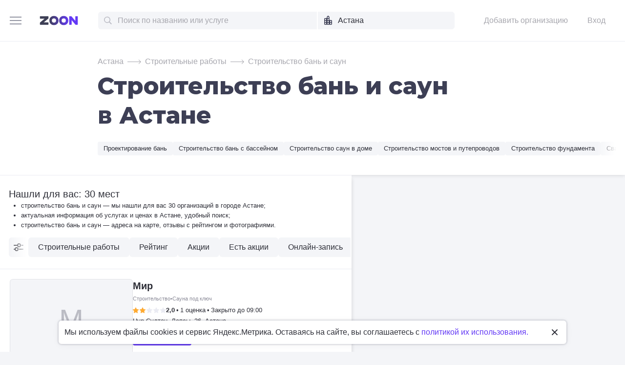

--- FILE ---
content_type: text/html; charset=utf-8
request_url: https://zoon.kz/astana/building/type/stroitelstvo_ban_i_saun/
body_size: 47019
content:
<!DOCTYPE html>
<html lang="ru-KZ" id="zhtml" prefix="og: http://ogp.me/ns#" data-uitest="body-block">
<head>
	<meta http-equiv="Content-Type" content="text/html; charset=utf-8">

	
	
	<title>Строительство бань и саун в Астане: цена от 1200000 тг. – Заказать строительство сауны: 30 строительных компаний, 2 отзыва, фото – Zoon.kz</title>
	<meta name="description" content="Строительство бань и саун: ⭐️ 30 строительных компаний на карте Астаны – 💬 отзывы посетителей, адреса, ☎️ телефоны и фото. Заказать строительство сауны в Астане: средняя цена 1500000 тг., удобный поиск строительных компаний по режиму работы, рейтингу, акциям и услугам – всё на Zoon.kz. Заходите!">
	<meta name="keywords" content="">
			<meta property="og:title" content="Строительство бань и саун в Астане">
		<meta property="og:type" content="website">
		<meta property="og:url" content="https://zoon.kz/astana/building/type/stroitelstvo_ban_i_saun/">

		<meta name="twitter:card" content="summary">
		<meta name="twitter:title" content="Строительство бань и саун в Астане: цена от 1200000 тг. – Заказать строительство сауны: 30 строительных компаний, 2 отзыва, фото – Zoon.kz">
					<meta property="og:description" content="строительство бань и саун &amp;#8212; мы нашли для вас 30 организаций в городе Астане; актуальная информация об услугах и ценах в Астане, удобный поиск; строительство бань и саун &amp;#8212; адреса на карте, отзывы с рейтингом и фотографиями.">
			<meta name="twitter:description" content="Строительство бань и саун: ⭐️ 30 строительных компаний на карте Астаны – 💬 отзывы посетителей, адреса, ☎️ телефоны и фото. Заказать строительство сауны в Астане: средняя цена 1500000 тг., удобный поиск строительных компаний по режиму работы, рейтингу, акциям и услугам – всё на Zoon.kz. Заходите!">
			
		
	
						<!-- facebook/g+ share -->
			<meta property="og:image" content="https://p0.zoon.ru/d/a/58e2f21640c08895708e06a8_684fbe4c64bea8.03875718.jpg">
			<meta property="og:image:width" content="1119">			<meta property="og:image:height" content="1118">
			<!-- vk share image -->
			<link nonce="ba75hosCHuhPLvbseBG9BI7M" rel="image_src" href="https://p0.zoon.ru/d/a/58e2f21640c08895708e06a8_684fbe4c64bea8.03875718.jpg">
							<!-- twitter -->
				<meta name="twitter:image" content="https://p0.zoon.ru/d/a/58e2f21640c08895708e06a8_684fbe4c64bea8.03875718.jpg">
						
				
	
	
						<meta name="viewport" content="width=800,maximum-scale=1,initial-scale=1">
				<meta http-equiv="X-UA-Compatible" content="IE=edge">

	
			<link nonce="ba75hosCHuhPLvbseBG9BI7M" href="//zoon.kz/build/main/app.css?v=r8mWLmH5QrE" rel="stylesheet" >
			<link nonce="ba75hosCHuhPLvbseBG9BI7M" href="//zoon.kz/build/main/main.css?v=mUCWScaTlv8" rel="stylesheet" >
			<link nonce="ba75hosCHuhPLvbseBG9BI7M" href="//zoon.kz/build/main/pages/catalog.css?v=rmox9+sTrgA" rel="stylesheet" >
	
	
	
	
	<script nonce="ba75hosCHuhPLvbseBG9BI7M">
		window.page_load_start = new Date();
		window.page_gen_time = 0;//"{page_generation_time()}"*1.1;
		window.Global = {};
		window.Global.user = {"id":0,"has_coords":false,"has_coords_in_any_city":false,"lat":51.13333,"lon":71.43333,"ext_type":"native"};
		window.Global.city_location = [71.43333,51.13333];
		window.headerHeight = 0;
		window._gaq = [];

		if ('ontouchstart' in document.documentElement) {
			document.documentElement.className += ' touch-support';
		}
	</script>

			<script nonce="ba75hosCHuhPLvbseBG9BI7M">window.tracejs||(window.tracejs=new class{limit=2;sent=0;ignoreMessage=["https://yandex.ru/ads/system/context.js","Script error.","Failed to fetch","TypeError: Attempted to assign to readonly property.","Uncaught ReferenceError: format is not defined","Uncaught ReferenceError: zrequire is not defined","Uncaught ReferenceError: requirejs is not defined","Uncaught ReferenceError: jquery is not defined","Uncaught ReferenceError: jqready is not defined","Uncaught ReferenceError: $ is not defined","Uncaught ReferenceError: rtb is not defined","Uncaught ReferenceError: VisibilityTracker is not defined","Uncaught ReferenceError: Tooltip is not defined","Uncaught ReferenceError: Toggler is not defined","Uncaught ReferenceError: Auth is not defined"];constructor(){this.init()}collectBundleVersions(){const e={};for(const r of document.scripts)if(r.src){const n=new URL(r.src,window.location.origin);n.searchParams.has("v")&&(e[n.pathname.split("/").pop()]=n.searchParams.get("v"))}return e}init(){window.addEventListener("error",(e=>{const{message:r,filename:n,lineno:o,colno:t,error:s}=e,i=s&&s.stack?s.stack:null;this.sendError({message:r,url:n,line:o,column:t,trace:i,ts:Date.now(),error:s})})),window.addEventListener("unhandledrejection",(e=>{const r=e.reason,n="string"==typeof r?r:r.message||"Unknown error",o=r&&r.stack?r.stack:null;this.sendError({message:n,url:window.location.href,line:null,column:null,trace:o,ts:Date.now(),error:r})}))}logError(e){console.info("Zoon trace"),console.table(e)}sendError({message:e,url:r,line:n,column:o,trace:t,ts:s,error:i}){const c={msg:e,url:r,line:n,column:o,err:i};if(this.logError(c),this.limit<=this.sent)return;if(r.includes("chrome://")||r.includes("chrome-extension://"))return;if(e.includes("Uncaught Error: Load timeout for modules:"))return;if(this.ignoreMessage.includes(e))return;this.sent+=1;const a={area:"system",action:"jsError",message:e,url:r,line:n,column:o,trace:t,ts:window.page_load_start?(s-window.page_load_start)/1e3:0,bundles:JSON.stringify(this.collectBundleVersions())};this.postToServer(a)}postToServer(e){const r=new FormData;for(const[n,o]of Object.entries(e))r.append(n,o);const n=window.js_base;navigator.sendBeacon&&navigator.sendBeacon(n,r)||fetch(n,{method:"POST",body:r}).catch((e=>{console.error("Failed to send error:",e)}))}});
</script>
	
		<script nonce="ba75hosCHuhPLvbseBG9BI7M" src="//zoon.kz/lib/jquery-3.7.0.1.min.js"  ></script>
<script nonce="ba75hosCHuhPLvbseBG9BI7M" src="//zoon.kz/build/shared/js/helpers.js?v=NVunpYU3qpQ"  ></script>
<script nonce="ba75hosCHuhPLvbseBG9BI7M" src="//zoon.kz/build/shared/js/require.js?v=NOiKhQT8_7U"  ></script> <script nonce="ba75hosCHuhPLvbseBG9BI7M" src="//zoon.kz/lib/require-2.3.7.lite.min.js"  ></script>

<script nonce="ba75hosCHuhPLvbseBG9BI7M">
window.is_mobile = false;
window.is_ipad = false;
window.is_android = false;
window.is_iphone = false;
window.is_phone = false;

window.static_path = "\/\/zoon.kz\/";
window.js_base = '/js.php';
window.mapDriverTileDomain = 'https://maps-api.zoon.ru';
localStorage.setItem('apiToken', 'eyJ0eXAiOiJKV1QiLCJhbGciOiJIUzI1NiJ9.eyJpYXQiOjE3NjkyMDQ4MzEsImV4cCI6MTc2OTI5MTIzMSwidHlwZSI6MCwic2lkIjoiYWdNRndxejB4TzZOTklmREZkdEdHTDhJbndwUFp3IiwiYW5vbl9pZCI6IjIwMjYwMTI0MDA0NzExTjgzbSJ9.jiexL0Mqi0kW6yA2YGsbmMyE7qvBP7v3QQJiyBK5u9E');

window.za = window.za || ((data, op) => { window.za.q.push({ data: data, op: op }) });
window.za.q = window.za.q || [];

(function(){
	const rjsconfig = {
		baseUrl: "\/\/zoon.kz\/",
		paths: [],
		shim: {},
		waitSeconds: 25,
		enforceDefine: false
	};

	
			rjsconfig.paths = {"js2\/AddOrgBtn":"build\/build3.js?v=FfvZ5plLImg","js2\/AdminNav":"build\/build3.js?v=FfvZ5plLImg","js2\/Analytics":"build\/build3.js?v=FfvZ5plLImg","js2\/BannerCode":"build\/build3.js?v=FfvZ5plLImg","js2\/BannerSlidesController":"build\/build3.js?v=FfvZ5plLImg","js2\/CitySelect":"build\/build3.js?v=FfvZ5plLImg","js2\/Cookie":"build\/build3.js?v=FfvZ5plLImg","js2\/FaqController":"build\/build3.js?v=FfvZ5plLImg","js2\/LinksMaker":"build\/build3.js?v=FfvZ5plLImg","js2\/Observable":"build\/build3.js?v=FfvZ5plLImg","js2\/PhoneController":"build\/build3.js?v=FfvZ5plLImg","js2\/Progressbar":"build\/build3.js?v=FfvZ5plLImg","js2\/StatHelper":"build\/build3.js?v=FfvZ5plLImg","js2\/StatService":"build\/build3.js?v=FfvZ5plLImg","js2\/Suggest2":"build\/build3.js?v=FfvZ5plLImg","js2\/Toggler":"build\/build3.js?v=FfvZ5plLImg","js2\/ZATimer":"build\/build3.js?v=FfvZ5plLImg","js2\/async-unit":"build\/build3.js?v=FfvZ5plLImg","js2\/env":"build\/build3.js?v=FfvZ5plLImg","js2\/headerController":"build\/build3.js?v=FfvZ5plLImg","js2\/jquery.balloon":"build\/build3.js?v=FfvZ5plLImg","js2\/mobile\/HeaderController":"build\/build3.js?v=FfvZ5plLImg","lib\/sly":"build\/build3.js?v=FfvZ5plLImg","js2\/CatalogController":"build\/build3_filter.js?v=arJTiM6tKA","js2\/MapView":"build\/build3_filter.js?v=arJTiM6tKA","js2\/ResultsList":"build\/build3_filter.js?v=arJTiM6tKA","js2\/ResultsLoader":"build\/build3_filter.js?v=arJTiM6tKA","js2\/customSelect":"build\/build3_filter.js?v=arJTiM6tKA","js2\/CommentForm":"build\/build3_comment.js?v=tBQPQmW-bT0","js2\/CommentsExtended":"build\/build3_comment.js?v=tBQPQmW-bT0","js2\/CommentFormNew":"build\/build3_comment_new.js?v=_dTk225TWQ","js2\/CommentsExtendedNew":"build\/build3_comment_new.js?v=_dTk225TWQ","js2\/ServiceGallery2":"build\/build3_service.js?v=MgPgsjZ_Gi0","js2\/ServicePageController":"build\/build3_service.js?v=MgPgsjZ_Gi0","js2\/zfileuploader":"build\/build3_service.js?v=MgPgsjZ_Gi0","lib\/fileuploader\/fileuploader.min":"build\/build3_service.js?v=MgPgsjZ_Gi0","js2\/IndexController":"build\/build3_index.js?v=njNdD1Dim-o","js2\/analytics\/Index":"build\/build3_index.js?v=njNdD1Dim-o","js2\/CatalogControllerV2":"build\/build3_catalog.js?v=9fZm20PhBfM","js2\/ProfCatalogControllerV2":"build\/build3_catalog_prof.js?v=MNvA_GAuA_A","js2\/ProfCatalogController":"build\/build3_catalog_prof.js?v=MNvA_GAuA_A","js2\/ProfSearch":"build\/build3_catalog_prof.js?v=MNvA_GAuA_A","build\/build3":"build\/build3.js?v=FfvZ5plLImg","build\/build3_filter":"build\/build3_filter.js?v=arJTiM6tKA","build\/build3_comment":"build\/build3_comment.js?v=tBQPQmW-bT0","build\/build3_comment_new":"build\/build3_comment_new.js?v=_dTk225TWQ","build\/build3_service":"build\/build3_service.js?v=MgPgsjZ_Gi0","build\/build3_index":"build\/build3_index.js?v=njNdD1Dim-o","build\/build3_catalog":"build\/build3_catalog.js?v=9fZm20PhBfM","build\/build3_catalog_prof":"build\/build3_catalog_prof.js?v=MNvA_GAuA_A","lib\/jquery-ui\/amd":"lib\/jquery-ui\/amd.js?v=vyqL6nZFyYs","jsext\/widget_comments":"jsext\/widget_comments.js?v=nKB68GlTrQ","jsext\/widget_booking":"jsext\/widget_booking.js?v=ld4diNhDXOw","jsext\/phonesubst":"jsext\/phonesubst.js?v=d5RxryL71-I","js2\/trackScroll":"js2\/trackScroll.js?v=_6VXKBqYj5U","js2\/trace.min":"js2\/trace.min.js?v=kz6e-ip_WSE","js2\/trace":"js2\/trace.js?v=3DkhLCXkePI","js2\/scrollToBlock":"js2\/scrollToBlock.js?v=S-kWSsnOP-4","js2\/jquery.maskedinput":"js2\/jquery.maskedinput.js?v=ac-EzH7K7oM","js2\/jquery.layer":"js2\/jquery.layer.js?v=4vdBuEaTv9E","js2\/hr":"js2\/hr.js?v=qUaTjRI-uyM","js2\/chart":"js2\/chart.js?v=nIY3jMKKnL8","js2\/audioPlayerSimple":"js2\/audioPlayerSimple.js?v=L2urDn5BFIU","js2\/audioPlayer":"js2\/audioPlayer.js?v=KIUtiUJuZ4E","js2\/YoutubeStat":"js2\/YoutubeStat.js?v=V_i1wM_PQZg","js2\/TrackTextReading":"js2\/TrackTextReading.js?v=5y1P3hV3rWE","js2\/Tabs":"js2\/Tabs.js?v=iCoT1tbWr0w","js2\/StereoMonoConverter":"js2\/StereoMonoConverter.js?v=XRB31Umt_XY","js2\/Share":"js2\/Share.js?v=R9BpGZYr9uk","js2\/ServicePromoCard":"js2\/ServicePromoCard.js?v=67J1LED-wOU","js2\/ServiceOrder":"js2\/ServiceOrder.js?v=eyz4GhYBJRE","js2\/ResultsPoints":"js2\/ResultsPoints.js?v=_jfcQcD8jXc","js2\/ResultsMultiList":"js2\/ResultsMultiList.js?v=qwcsM05Vhwo","js2\/PromoStat":"js2\/PromoStat.js?v=Rqs24v0fdj4","js2\/ProfSchedule":"js2\/ProfSchedule.js?v=QQIt65XlDrQ","js2\/PresentationController":"js2\/PresentationController.js?v=bW2mx1aVILk","js2\/ParameterArray":"js2\/ParameterArray.js?v=gZ6wGypqVyM","js2\/OfferCatalogController":"js2\/OfferCatalogController.js?v=M-WMTjBLcSw","js2\/MapViewDummy":"js2\/MapViewDummy.js?v=2Jviyzve92M","js2\/LprOwnerManager":"js2\/LprOwnerManager.js?v=VZ1eKNKQQ-A","js2\/LprOwnerAddForm":"js2\/LprOwnerAddForm.js?v=tVJBb18OaRo","js2\/LayerSelect":"js2\/LayerSelect.js?v=Vw-6QxVvUTo","js2\/InfinitySlider":"js2\/InfinitySlider.js?v=O-VdPohF5Bk","js2\/GetRoute":"js2\/GetRoute.js?v=ZcQ3oB1PfOQ","js2\/FormVacancyCandidate":"js2\/FormVacancyCandidate.js?v=1NMMtjzg3pE","js2\/FormVacancy":"js2\/FormVacancy.js?v=hBRViV6dJFs","js2\/FormUserAccess":"js2\/FormUserAccess.js?v=4pBGp6mHsqk","js2\/CorpArticleSticky":"js2\/CorpArticleSticky.js?v=eCoWx3IdhEA","js2\/ConnectButtonWorkhours":"js2\/ConnectButtonWorkhours.js?v=O_SJiCqiPQ","js2\/ConnectButtonLego":"js2\/ConnectButtonLego.js?v=0wujDpsOa8E","js2\/Confirm":"js2\/Confirm.js?v=kprqAucF-Ss","js2\/CollapseHelper":"js2\/CollapseHelper.js?v=HmY5_bthOKg","js2\/CityToggler":"js2\/CityToggler.js?v=UoiLBQ-Vimc","js2\/CheckBoxList":"js2\/CheckBoxList.js?v=97i3RtmdSk4","js2\/CatalogTabs":"js2\/CatalogTabs.js?v=K3uS6xNwRxw","js2\/CatalogPhotoSlider":"js2\/CatalogPhotoSlider.js?v=zDxd6fAsHEo","js2\/CatalogControllerMobileV2":"js2\/CatalogControllerMobileV2.js?v=iifCXf7jBIY","js2\/Cart":"js2\/Cart.js?v=NKWi424BsQA","js2\/BannerController":"js2\/BannerController.js?v=083QHLagqYY","js2\/Balloon":"js2\/Balloon.js?v=OtVXkrSJdL4","js2\/AudioHTML5":"js2\/AudioHTML5.js?v=IZSAAsnywNo","js2\/Affix":"js2\/Affix.js?v=YaZcbFaeVF8","js2\/prof\/Booking":"js2\/prof\/Booking.js?v=Y-3_tr-Sot4","js2\/nobot\/decode":"js2\/nobot\/decode.js?v=9rHpmf7ZiQ","js2\/mobile\/ActionButtonBalloon":"js2\/mobile\/ActionButtonBalloon.js?v=uLvYR4qnC9s","js2\/lk\/ZTour":"js2\/lk\/ZTour.js?v=HN_19e4u4w","js2\/lk\/TypePayer":"js2\/lk\/TypePayer.js?v=FxAytLOR0aw","js2\/lk\/Specialist":"js2\/lk\/Specialist.js?v=gKMiVA99Gwo","js2\/lk\/Pleer":"js2\/lk\/Pleer.js?v=cGcA8329dJk","js2\/lk\/MonthScroller":"js2\/lk\/MonthScroller.js?v=t_xhJEKhMw","js2\/lk\/MenuMobile":"js2\/lk\/MenuMobile.js?v=-rzdd7FLb-c","js2\/lk\/Menu":"js2\/lk\/Menu.js?v=-vG4QWXmv7o","js2\/lk\/Header":"js2\/lk\/Header.js?v=qUhaKiMywu8","js2\/lk\/CommentsExtended":"js2\/lk\/CommentsExtended.js?v=ijolLSGVVow","js2\/lk\/CommentForm":"js2\/lk\/CommentForm.js?v=964v2J4Ng80","js2\/analytics\/OffersSimilar":"js2\/analytics\/OffersSimilar.js?v=MyiD_8JuRrE","js2\/analytics\/OffersMain":"js2\/analytics\/OffersMain.js?v=FZxKIA1CziI","build\/shared\/js\/toast":"build\/shared\/js\/toast.js?v=VE8zRg8MTqU","build\/shared\/js\/require":"build\/shared\/js\/require.js?v=NOiKhQT8_7U","build\/shared\/js\/modal":"build\/shared\/js\/modal.js?v=6gVzDnneonM","build\/shared\/js\/helpers":"build\/shared\/js\/helpers.js?v=NVunpYU3qpQ","build\/main\/js\/organization":"build\/main\/js\/organization.js?v=ZZkEU5gnP0w","js2\/ko\/bindings\/workhours":"js2\/ko\/bindings\/workhours.js?v=m4x5cyGt-UA","js2\/ko\/bindings\/toggler":"js2\/ko\/bindings\/toggler.js?v=JRcQ1vcqzyQ","js2\/ko\/bindings\/sortable":"js2\/ko\/bindings\/sortable.js?v=p-YqZI0lrg","js2\/ko\/bindings\/slide":"js2\/ko\/bindings\/slide.js?v=GZ281aVnQzk","js2\/ko\/bindings\/scrollTo":"js2\/ko\/bindings\/scrollTo.js?v=O7U3tp7_fJo","js2\/ko\/bindings\/rivalSly":"js2\/ko\/bindings\/rivalSly.js?v=nAt9gcVKaKc","js2\/ko\/bindings\/preHTML":"js2\/ko\/bindings\/preHTML.js?v=4dvQrtM_kHc","js2\/ko\/bindings\/masked":"js2\/ko\/bindings\/masked.js?v=LTR-fQngoSQ","js2\/ko\/bindings\/jqAuto":"js2\/ko\/bindings\/jqAuto.js?v=uVqoOUc7d1Q","js2\/ko\/bindings\/inputFilter":"js2\/ko\/bindings\/inputFilter.js?v=wuceSr1Lggc","js2\/ko\/bindings\/flyTo":"js2\/ko\/bindings\/flyTo.js?v=bYjjZfb4Uao","js2\/ko\/bindings\/fileuploader":"js2\/ko\/bindings\/fileuploader.js?v=_s0eGgvA7QE","js2\/ko\/bindings\/chosen":"js2\/ko\/bindings\/chosen.js?v=fRuCVaQYRJc","js2\/ko\/bindings\/calendar":"js2\/ko\/bindings\/calendar.js?v=IFBqBpnsvfs","js2\/ko\/bindings\/autofocus":"js2\/ko\/bindings\/autofocus.js?v=quHt9VvE7ek","js2\/ko\/bindings\/autocomplete":"js2\/ko\/bindings\/autocomplete.js?v=2_-f1Jxf-As","build\/main\/main":"build\/main\/main.js?v=RPGpEOBp1dU","build\/main\/mobile\/main":"build\/main\/mobile\/main.js?v=menYUTfbRu8","build\/fivemarks\/fivemarks":"build\/fivemarks\/fivemarks.js?v=wShQhvIGJog","build\/company\/company":"build\/company\/company.js?v=JkjYIXmflGk","build\/company\/mobile\/company":"build\/company\/mobile\/company.js?v=FGTfD\/X\/FSs","build\/business\/business":"build\/business\/business.js?v=gYH4+GmG44A","build\/admin\/admin":"build\/admin\/admin.js?v=menYUTfbRu8","build\/main\/pages\/user_profile":"build\/main\/pages\/user_profile.js?v=sSlV09KO62w","build\/main\/pages\/test":"build\/main\/pages\/test.js?v=RilvixLce+Q","build\/main\/pages\/redirect":"build\/main\/pages\/redirect.js?v=hG7\/sv2KEmI","build\/main\/pages\/pulsery":"build\/main\/pages\/pulsery.js?v=menYUTfbRu8","build\/main\/pages\/prof_profile":"build\/main\/pages\/prof_profile.js?v=ongUqEghdos","build\/main\/pages\/prof_catalog":"build\/main\/pages\/prof_catalog.js?v=1twDIjR5vGw","build\/main\/pages\/prof_about":"build\/main\/pages\/prof_about.js?v=menYUTfbRu8","build\/main\/pages\/prof":"build\/main\/pages\/prof.js?v=xsMs+kHMM\/A","build\/main\/pages\/premium_landing":"build\/main\/pages\/premium_landing.js?v=YwoLiQ4Eo08","build\/main\/pages\/organization":"build\/main\/pages\/organization.js?v=NGTa4oJ1Eyc","build\/main\/pages\/index":"build\/main\/pages\/index.js?v=dWF1BdQLY2Y","build\/main\/pages\/catalog":"build\/main\/pages\/catalog.js?v=z7iijE+VFzQ","build\/main\/pages\/blog":"build\/main\/pages\/blog.js?v=menYUTfbRu8","build\/main\/pages\/building":"build\/main\/pages\/building.js?v=dLLf1G4hwx4","build\/main\/pages\/article":"build\/main\/pages\/article.js?v=88Qgkvv+B74","build\/main\/widgets\/zoon_booking":"build\/main\/widgets\/zoon_booking.js?v=7qWjCpG9tkc","build\/main\/widgets\/prof_payment":"build\/main\/widgets\/prof_payment.js?v=j46PvghYPog","build\/main\/widgets\/pricelist_mobile":"build\/main\/widgets\/pricelist_mobile.js?v=F8Z\/O1TLAYw","build\/main\/widgets\/pricelist_desktop":"build\/main\/widgets\/pricelist_desktop.js?v=fcdcliKLirU","build\/main\/widgets\/newpoint":"build\/main\/widgets\/newpoint.js?v=DP5yyZ8G4WA","build\/main\/widgets\/gallery_mobile":"build\/main\/widgets\/gallery_mobile.js?v=Tf2h+y\/q8JQ","build\/main\/widgets\/gallery_desktop":"build\/main\/widgets\/gallery_desktop.js?v=sekIIhKRonY","build\/main\/widgets\/feedback":"build\/main\/widgets\/feedback.js?v=rluMSGKJrIc","build\/main\/widgets\/booking_zclub":"build\/main\/widgets\/booking_zclub.js?v=UWqfZwfvnz8","build\/main\/widgets\/booking_prof":"build\/main\/widgets\/booking_prof.js?v=OKwh0UO2WfU","build\/main\/widgets\/booking_form":"build\/main\/widgets\/booking_form.js?v=Fnfl8fWYv4c","build\/main\/widgets\/auth":"build\/main\/widgets\/auth.js?v=ExZYR+uyTZ4","build\/fivemarks\/pages\/support":"build\/fivemarks\/pages\/support.js?v=ChQWOwjKi6c","build\/fivemarks\/pages\/sign_in":"build\/fivemarks\/pages\/sign_in.js?v=NsRnpchQsq8","build\/fivemarks\/pages\/statistic":"build\/fivemarks\/pages\/statistic.js?v=CDyFfSN\/OgI","build\/fivemarks\/pages\/restore_password":"build\/fivemarks\/pages\/restore_password.js?v=L\/9+IQZszEo","build\/fivemarks\/pages\/reviews":"build\/fivemarks\/pages\/reviews.js?v=sEjBbBvWNsM","build\/fivemarks\/pages\/public":"build\/fivemarks\/pages\/public.js?v=uqDnvthaKXg","build\/fivemarks\/pages\/feedback":"build\/fivemarks\/pages\/feedback.js?v=u1LvKm6iWuc","build\/fivemarks\/pages\/packages":"build\/fivemarks\/pages\/packages.js?v=lwAIRhORghw","build\/business\/pages\/statistics":"build\/business\/pages\/statistics.js?v=kCuw35a2\/kE","build\/business\/pages\/social":"build\/business\/pages\/social.js?v=cioH6PZEEvI","build\/business\/pages\/service_picker":"build\/business\/pages\/service_picker.js?v=PwmKwj7jNVs","build\/business\/pages\/roi":"build\/business\/pages\/roi.js?v=T9P8vNP6Odw","build\/business\/pages\/reviews_widget":"build\/business\/pages\/reviews_widget.js?v=Y\/EVo6DSTkY","build\/business\/pages\/review_pins":"build\/business\/pages\/review_pins.js?v=hpd56bUU3a0","build\/business\/pages\/reputation_settings":"build\/business\/pages\/reputation_settings.js?v=Ik5WsBttKGQ","build\/business\/pages\/reputation_about":"build\/business\/pages\/reputation_about.js?v=menYUTfbRu8","build\/business\/pages\/reputation":"build\/business\/pages\/reputation.js?v=mi0PLwZZMPo","build\/business\/pages\/pulsery":"build\/business\/pages\/pulsery.js?v=lZEsTTrEUEc","build\/business\/pages\/promo":"build\/business\/pages\/promo.js?v=m5TnEMT4PGc","build\/business\/pages\/premium_settings":"build\/business\/pages\/premium_settings.js?v=hl7L\/NkhBsI","build\/business\/pages\/premium_progress":"build\/business\/pages\/premium_progress.js?v=aMA9h0kVM9k","build\/business\/pages\/premium":"build\/business\/pages\/premium.js?v=6z4qH6WmXtA","build\/business\/pages\/portals_about":"build\/business\/pages\/portals_about.js?v=menYUTfbRu8","build\/business\/pages\/photo":"build\/business\/pages\/photo.js?v=yQauxJzfQgA","build\/business\/pages\/location":"build\/business\/pages\/location.js?v=z6zDv0KHUMw","build\/business\/pages\/doc_picker":"build\/business\/pages\/doc_picker.js?v=Lj9YwzDEN4I","build\/business\/pages\/description":"build\/business\/pages\/description.js?v=qrwdhFyT5Kk","build\/business\/pages\/contacts":"build\/business\/pages\/contacts.js?v=SQ\/VapryASc","build\/business\/pages\/portals_settings":"build\/business\/pages\/portals_settings.js?v=yPwxkJD5vNs","build\/admin\/pages\/dashboard":"build\/admin\/pages\/dashboard.js?v=BKfaNdXeLUQ","build\/admin\/pages\/crm_activity_template":"build\/admin\/pages\/crm_activity_template.js?v=KdGhuJqvFp8","build\/business\/widgets\/policy_consent":"build\/business\/widgets\/policy_consent.js?v=EQsk+y+pZVw","build\/shared\/vendors\/vue":"build\/shared\/vendors\/vue.js?v=3.5.25","build\/shared\/vendors\/swiper":"build\/shared\/vendors\/swiper.js?v=11.2.10","build\/shared\/widgets\/filters":"build\/shared\/widgets\/filters.js?v=UE+pW3Zm21I","build\/shared\/widgets\/driver_yandex":"build\/shared\/widgets\/driver_yandex.js?v=YTiMbAanyTc","build\/shared\/widgets\/driver_leaflet":"build\/shared\/widgets\/driver_leaflet.js?v=\/YuZSPrrhns","build\/i18n\/cache\/admin_kk_KZ":"build\/i18n\/cache\/admin_kk_KZ.js?v=wfnfVcXx_tQ","build\/i18n\/cache\/kk_KZ":"build\/i18n\/cache\/kk_KZ.js?v=ep4C0q356Og","build\/i18n\/cache\/lk_kk_KZ":"build\/i18n\/cache\/lk_kk_KZ.js?v=f1T8gIKye_M"};
	
	const P = rjsconfig.paths;
	const S = rjsconfig.shim;

	P['d3'] = ['lib/d3/5.7.0z.min'];

	P['_ko'] = ['lib/knockout/knockout-3.5.0'];
	S['_ko'] = {deps: ['jquery'], exports: 'ko'};

	if (!('lib/sly' in P)) {
		P['lib/sly'] = 'lib/sly/sly.js?v=1.6.1.2';
	}

	P['Centrifuge'] = 'lib/centrifuge-3.0.0.min';
	S['Centrifuge'] = {exports: 'Centrifuge'};

	P['YT_loader'] = ['https://www.youtube.com/iframe_api?noext'];
	S['YT_loader'] = {exports: 'YT'};

	P['TinyMCE'] = 'lib/tinymce/tinymce.min';
	S['TinyMCE'] = {exports: 'tinymce'};

	S['lib/fileuploader/fileuploader.min'] = {exports: 'qq'};
	S['js2/zfileuploader'] = {deps: ['lib/fileuploader/fileuploader.min'], exports: 'qq'};

	requirejs.config(rjsconfig);

	define('window', () => window);
	define('ko', [ '_ko' ], function (ko) {
		ko.bindingHandlers.stopBinding = { init: () => ({ controlsDescendantBindings: true }) };
		ko.virtualElements.allowedBindings.stopBinding = true;
		return ko;
	});
	define('knockout ', ['ko'], (ko) => ko);
	define('jquery', () => $);

	define('zfileuploader', ['js2/zfileuploader'], (f) => f);
	define('fileuploader', ['lib/fileuploader/fileuploader.min'], (f) => f);

	zrequire.define('jquery', () => $);
})();

	window['jquery_layer_opts'] = {"css":"\u003Clink nonce=\u0022ba75hosCHuhPLvbseBG9BI7M\u0022 href=\u0022\/\/zoon.kz\/build\/layers\/app.css?v=FuTZujtQ-Qc\u0022 rel=\u0022stylesheet\u0022 \u003E","q":[]};

window['create_layer'] = function(name, settings){
	window.jquery_layer_opts.q.push(Array.prototype.slice.call(arguments));
	requirejs(['jquery','js2/jquery.layer'], () => {});
};

const docready = (cb) => { cb() };
const jqready = (cb) => { requirejs(['jquery'], ($) => { $(() => { cb($) }) }) };
const jquery = (cb) => { requirejs(['jquery'], ($) => { cb($) }) };
</script>


	
	
	<link nonce="ba75hosCHuhPLvbseBG9BI7M" rel="canonical" href="https://zoon.kz/astana/building/type/stroitelstvo_ban_i_saun/">		
	
	
	
	<link nonce="ba75hosCHuhPLvbseBG9BI7M" rel="icon" type="image/png" href="/favicon-32x32.png" sizes="32x32">
	<link nonce="ba75hosCHuhPLvbseBG9BI7M" rel="icon" type="image/png" href="/favicon-16x16.png" sizes="16x16">

		<link nonce="ba75hosCHuhPLvbseBG9BI7M" rel="icon" href="/favicon.svg" type="image/svg+xml">
	
			<link nonce="ba75hosCHuhPLvbseBG9BI7M" rel="mask-icon" href="/safari-pinned-tab.svg" color="#6339f5">
	
			<meta name="msapplication-TileColor" content="#6339f5">
		<meta name="msapplication-TileImage" content="/mstile-144x144.png">
	
	<meta name="theme-color" content="#fff">

						<script nonce="ba75hosCHuhPLvbseBG9BI7M" type="application/ld+json">{"@context":"https:\/\/schema.org","@type":"LocalBusiness","name":"\u0421\u0442\u0440\u043e\u0438\u0442\u0435\u043b\u044c\u0441\u0442\u0432\u043e \u0431\u0430\u043d\u044c \u0438 \u0441\u0430\u0443\u043d \u0432 \u0410\u0441\u0442\u0430\u043d\u0435","address":{"addressLocality":"\u0410\u0441\u0442\u0430\u043d\u0430","addressCountry":"\u041a\u0430\u0437\u0430\u0445\u0441\u0442\u0430\u043d"},"aggregateRating":{"@type":"AggregateRating","ratingValue":3.63,"ratingCount":40,"worstRating":1,"bestRating":5,"reviewCount":2}}</script>
					<script nonce="ba75hosCHuhPLvbseBG9BI7M" type="application/ld+json">{"@context":"https:\/\/schema.org","@type":"ItemList","itemListElement":[{"@type":"ListItem","position":1,"item":{"@type":"LocalBusiness","name":"\u0427\u0430\u0441\u0442\u043d\u043e\u0435 \u043f\u0440\u0435\u0434\u043f\u0440\u0438\u044f\u0442\u0438\u0435 \u041c\u0438\u0440","url":"https:\/\/zoon.kz\/astana\/building\/chastnoe_predpriyatie_mir-2a27\/","address":{"@type":"PostalAddress","addressCountry":"\u041a\u0430\u0437\u0430\u0445\u0441\u0442\u0430\u043d","addressLocality":"\u0410\u0441\u0442\u0430\u043d\u0430","streetAddress":"\u041d\u0443\u0440-\u0421\u0443\u043b\u0442\u0430\u043d, \u041b\u0435\u043f\u0441\u044b, 36"}}},{"@type":"ListItem","position":2,"item":{"@type":"LocalBusiness","name":"\u041c\u0430\u0433\u0430\u0437\u0438\u043d \u0441\u0442\u0440\u043e\u0438\u0442\u0435\u043b\u044c\u043d\u044b\u0445 \u043c\u0430\u0442\u0435\u0440\u0438\u0430\u043b\u043e\u0432 Qural mart","url":"https:\/\/zoon.kz\/astana\/building\/magazin_stroitelnyh_materialov_qural_mart-5570\/","address":{"@type":"PostalAddress","addressCountry":"\u041a\u0430\u0437\u0430\u0445\u0441\u0442\u0430\u043d","addressLocality":"\u0410\u0441\u0442\u0430\u043d\u0430","streetAddress":"\u0410\u043a\u043c\u043e\u043b\u0438\u043d\u0441\u043a\u0430\u044f \u043e\u0431\u043b\u0430\u0441\u0442\u044c, \u0441. \u041a\u044b\u0437\u044b\u043b\u0441\u0443\u0430\u0442, \u0422\u0430\u043b\u0433\u0430\u0442\u0430 \u0411\u0438\u0433\u0435\u043b\u044c\u0434\u0438\u043d\u043e\u0432\u0430, 29\/1"}}},{"@type":"ListItem","position":3,"item":{"@type":"LocalBusiness","name":"Aqua project","url":"https:\/\/zoon.kz\/astana\/building\/aqua_project\/","address":{"@type":"PostalAddress","addressCountry":"\u041a\u0430\u0437\u0430\u0445\u0441\u0442\u0430\u043d","addressLocality":"\u0410\u0441\u0442\u0430\u043d\u0430","streetAddress":"\u041d\u0443\u0440-\u0421\u0443\u043b\u0442\u0430\u043d, \u0416\u0443\u043c\u0430\u0431\u0435\u043a\u0430 \u0422\u0430\u0448\u0435\u043d\u043e\u0432\u0430, 27"}}},{"@type":"ListItem","position":4,"item":{"@type":"LocalBusiness","name":"\u0410\u043a\u0430\u0434\u0435\u043c\u0438\u044f \u0434\u0435\u0440\u0435\u0432\u044f\u043d\u043d\u043e\u0433\u043e \u0434\u043e\u043c\u043e\u0441\u0442\u0440\u043e\u0435\u043d\u0438\u044f \u0422\u041e\u041e","url":"https:\/\/zoon.kz\/astana\/building\/akademiya_derevyannogo_domostroeniya_too\/","address":{"@type":"PostalAddress","addressCountry":"\u041a\u0430\u0437\u0430\u0445\u0441\u0442\u0430\u043d","addressLocality":"\u0410\u0441\u0442\u0430\u043d\u0430","streetAddress":"\u041c\u0430\u0441\u043a\u0435\u0443, 9\u0430"}}},{"@type":"ListItem","position":5,"item":{"@type":"LocalBusiness","name":"\u0421\u0442\u0440\u043e\u0438\u0442\u0435\u043b\u044c\u043d\u0430\u044f \u043a\u043e\u043c\u043f\u0430\u043d\u0438\u044f Aqua Centre kz","url":"https:\/\/zoon.kz\/astana\/building\/stroitelnaya_kompaniya_aqua_centre_kz\/","address":{"@type":"PostalAddress","addressCountry":"\u041a\u0430\u0437\u0430\u0445\u0441\u0442\u0430\u043d","addressLocality":"\u0410\u0441\u0442\u0430\u043d\u0430","streetAddress":"\u041d\u0443\u0440-\u0421\u0443\u043b\u0442\u0430\u043d, \u0410\u043b\u0430\u0448 \u0448\u043e\u0441\u0441\u0435, 20\u0430"}}},{"@type":"ListItem","position":6,"item":{"@type":"LocalBusiness","name":"Harmony Pool Constraction","url":"https:\/\/zoon.kz\/astana\/building\/harmony_pool_constraction\/","address":{"@type":"PostalAddress","addressCountry":"\u041a\u0430\u0437\u0430\u0445\u0441\u0442\u0430\u043d","addressLocality":"\u0410\u0441\u0442\u0430\u043d\u0430","streetAddress":"\u041d\u0443\u0440-\u0421\u0443\u043b\u0442\u0430\u043d, \u0415\u0432\u0433\u0435\u043d\u0438\u044f \u0411\u0440\u0443\u0441\u0438\u043b\u043e\u0432\u0441\u043a\u043e\u0433\u043e, 17\/3"}}},{"@type":"ListItem","position":7,"item":{"@type":"LocalBusiness","name":"AquaArt.kz","url":"https:\/\/zoon.kz\/astana\/building\/aquaartkz\/","address":{"@type":"PostalAddress","addressCountry":"\u041a\u0430\u0437\u0430\u0445\u0441\u0442\u0430\u043d","addressLocality":"\u0410\u0441\u0442\u0430\u043d\u0430","streetAddress":"\u041d\u0443\u0440-\u0421\u0443\u043b\u0442\u0430\u043d, \u041c\u04d9\u04a3\u0433\u0456\u043b\u0456\u043a \u0415\u043b \u043f\u0440\u043e\u0441\u043f\u0435\u043a\u0442, 19\/2"}}},{"@type":"ListItem","position":8,"item":{"@type":"LocalBusiness","name":"\u041a\u0421\u041a \u0438 \u041a","url":"https:\/\/zoon.kz\/astana\/building\/ksk_i_k\/","address":{"@type":"PostalAddress","addressCountry":"\u041a\u0430\u0437\u0430\u0445\u0441\u0442\u0430\u043d","addressLocality":"\u0410\u0441\u0442\u0430\u043d\u0430","streetAddress":"\u041d\u0443\u0440-\u0421\u0443\u043b\u0442\u0430\u043d, \u0416\u0435\u043b\u0442\u043e\u043a\u0441\u0430\u043d, 45"}}},{"@type":"ListItem","position":9,"item":{"@type":"LocalBusiness","name":"\u041f\u0440\u043e\u0435\u043a\u0442\u043d\u0430\u044f \u043a\u043e\u043c\u043f\u0430\u043d\u0438\u044f VAP Group","url":"https:\/\/zoon.kz\/astana\/building\/proektnaya_kompaniya_vap_group\/","address":{"@type":"PostalAddress","addressCountry":"\u041a\u0430\u0437\u0430\u0445\u0441\u0442\u0430\u043d","addressLocality":"\u0410\u0441\u0442\u0430\u043d\u0430","streetAddress":"\u041d\u0443\u0440-\u0421\u0443\u043b\u0442\u0430\u043d, \u0422\u04af\u0440\u043a\u0456\u0441\u0442\u0430\u043d, 34\/1"}}},{"@type":"ListItem","position":10,"item":{"@type":"LocalBusiness","name":"\u0421\u0442\u0440\u043e\u0438\u0442\u0435\u043b\u044c\u043d\u0430\u044f \u043a\u043e\u043c\u043f\u0430\u043d\u0438\u044f \u0421\u0430\u0443\u043d\u0430\u0441\u0442\u0440\u043e\u0439 kz","url":"https:\/\/zoon.kz\/astana\/building\/stroitelnaya_kompaniya_saunastroj_kz\/","address":{"@type":"PostalAddress","addressCountry":"\u041a\u0430\u0437\u0430\u0445\u0441\u0442\u0430\u043d","addressLocality":"\u0410\u0441\u0442\u0430\u043d\u0430","streetAddress":"\u041d\u0443\u0440-\u0421\u0443\u043b\u0442\u0430\u043d, \u041f\u0435\u0442\u0440\u043e\u0432\u0430, 8\/1"}}},{"@type":"ListItem","position":11,"item":{"@type":"LocalBusiness","name":"\u042d\u043a\u043e\u0442\u043e\u043d \u0421\u0442\u0440\u043e\u0439 \u0418\u043d\u0432\u0435\u0441\u0442","url":"https:\/\/zoon.kz\/astana\/building\/ekoton_stroj_invest\/","address":{"@type":"PostalAddress","addressCountry":"\u041a\u0430\u0437\u0430\u0445\u0441\u0442\u0430\u043d","addressLocality":"\u0410\u0441\u0442\u0430\u043d\u0430","streetAddress":"\u041d\u0443\u0440-\u0421\u0443\u043b\u0442\u0430\u043d, \u049a\u043e\u0440\u0493\u0430\u043b\u0436\u044b\u043d \u0448\u043e\u0441\u0441\u0435, 31\/1"}}},{"@type":"ListItem","position":12,"item":{"@type":"LocalBusiness","name":"\u0421\u0442\u0440\u043e\u0438\u0442\u0435\u043b\u044c\u043d\u043e-\u0442\u043e\u0440\u0433\u043e\u0432\u0430\u044f \u043a\u043e\u043c\u043f\u0430\u043d\u0438\u044f Trendy-pool","url":"https:\/\/zoon.kz\/astana\/building\/stroitelno-torgovaya_kompaniya_trendy-pool\/","image":"https:\/\/p2.zoon.ru\/e\/9\/58e2f25a40c08895708e09c1_602f604533493.jpg","address":{"@type":"PostalAddress","addressCountry":"\u041a\u0430\u0437\u0430\u0445\u0441\u0442\u0430\u043d","addressLocality":"\u0410\u0441\u0442\u0430\u043d\u0430","streetAddress":"\u041d\u0443\u0440-\u0421\u0443\u043b\u0442\u0430\u043d (\u0410\u0441\u0442\u0430\u043d\u0430), \u0443\u043b\u0438\u0446\u0430 \u0410\u043b\u0435\u043a\u0441\u0430\u043d\u0434\u0440\u0430 \u041f\u0443\u0448\u043a\u0438\u043d\u0430, 35\/1"}}},{"@type":"ListItem","position":13,"item":{"@type":"LocalBusiness","name":"\u0421\u0442\u0440\u043e\u0438\u0442\u0435\u043b\u044c\u043d\u0430\u044f \u043a\u043e\u043c\u043f\u0430\u043d\u0438\u044f \u0414\u043e\u0440\u043e\u0436\u043d\u043e-\u044d\u043a\u0441\u043f\u043b\u0443\u0430\u0442\u0430\u0446\u0438\u043e\u043d\u043d\u043e\u0435 \u043f\u0440\u0435\u0434\u043f\u0440\u0438\u044f\u0442\u0438\u0435, \u0422\u041e\u041e","url":"https:\/\/zoon.kz\/astana\/building\/stroitelnaya_kompaniya_dorozhno-ekspluatatsionnoe_predpriyatie_too\/","address":{"@type":"PostalAddress","addressCountry":"\u041a\u0430\u0437\u0430\u0445\u0441\u0442\u0430\u043d","addressLocality":"\u0410\u0441\u0442\u0430\u043d\u0430","streetAddress":"\u041a\u0435\u043d\u0435\u0441\u0430\u0440\u044b, 15"}}},{"@type":"ListItem","position":14,"item":{"@type":"LocalBusiness","name":"\u0421\u0442\u0440\u043e\u0438\u0442\u0435\u043b\u044c\u043d\u043e-\u0442\u043e\u0440\u0433\u043e\u0432\u0430\u044f \u043a\u043e\u043c\u043f\u0430\u043d\u0438\u044f \u0422\u043e\u043c\u0441\u043a\u0438\u0439 \u043b\u0435\u0441","url":"https:\/\/zoon.kz\/astana\/building\/stroitelno-torgovaya_kompaniya_tomskij_les\/","address":{"@type":"PostalAddress","addressCountry":"\u041a\u0430\u0437\u0430\u0445\u0441\u0442\u0430\u043d","addressLocality":"\u0410\u0441\u0442\u0430\u043d\u0430","streetAddress":"\u041d\u0443\u0440-\u0421\u0443\u043b\u0442\u0430\u043d, \u041c\u04d9\u04a3\u0433\u0456\u043b\u0456\u043a \u0415\u043b \u043f\u0440\u043e\u0441\u043f\u0435\u043a\u0442, 48"}}},{"@type":"ListItem","position":15,"item":{"@type":"LocalBusiness","name":"\u0421\u0442\u0440\u043e\u0438\u0442\u0435\u043b\u044c\u043d\u043e-\u0440\u0435\u043c\u043e\u043d\u0442\u043d\u0430\u044f \u043a\u043e\u043c\u043f\u0430\u043d\u0438\u044f Novatex KZ, \u0422\u041e\u041e","url":"https:\/\/zoon.kz\/astana\/building\/stroitelno-remontnaya_kompaniya_novatex_kz_too\/","address":{"@type":"PostalAddress","addressCountry":"\u041a\u0430\u0437\u0430\u0445\u0441\u0442\u0430\u043d","addressLocality":"\u0410\u0441\u0442\u0430\u043d\u0430","streetAddress":"\u0428\u0430\u0440\u0431\u0430\u043a\u0442\u044b, 12\/3"}}},{"@type":"ListItem","position":16,"item":{"@type":"LocalBusiness","name":"\u041a\u043e\u043c\u043f\u0430\u043d\u0438\u044f ASTANA PRO EXPERT","url":"https:\/\/zoon.kz\/astana\/building\/kompaniya_astana_pro_expert\/","image":"https:\/\/p0.zoon.ru\/c\/8\/6245c2f601c31a001f295b56_65eec52537a512.94217158.jpg","address":{"@type":"PostalAddress","addressCountry":"\u041a\u0430\u0437\u0430\u0445\u0441\u0442\u0430\u043d","addressLocality":"\u0410\u0441\u0442\u0430\u043d\u0430","streetAddress":"\u041d\u0443\u0440-\u0421\u0443\u043b\u0442\u0430\u043d (\u0410\u0441\u0442\u0430\u043d\u0430), \u043f\u0440\u043e\u0441\u043f\u0435\u043a\u0442 \u0411\u043e\u0433\u0435\u043d\u0431\u0430\u0439 \u0431\u0430\u0442\u044b\u0440\u0430, 56\u0410"}}},{"@type":"ListItem","position":17,"item":{"@type":"LocalBusiness","name":"\u0421\u0442\u0440\u043e\u0438\u0442\u0435\u043b\u044c\u043d\u0430\u044f \u043a\u043e\u043c\u043f\u0430\u043d\u0438\u044f Pool-Service","url":"https:\/\/zoon.kz\/astana\/building\/stroitelnaya_kompaniya_pool-service_too-74ed\/","address":{"@type":"PostalAddress","addressCountry":"\u041a\u0430\u0437\u0430\u0445\u0441\u0442\u0430\u043d","addressLocality":"\u0410\u0441\u0442\u0430\u043d\u0430","streetAddress":"\u041d\u0443\u0440-\u0421\u0443\u043b\u0442\u0430\u043d, \u04d8\u043b\u043c\u04b1\u049b\u0430\u043d \u0421\u0435\u043c\u0431\u0438\u043d\u043e\u0432, 19\/1"}}},{"@type":"ListItem","position":18,"item":{"@type":"LocalBusiness","name":"\u041b\u0435\u0441\u0422\u043e\u0440\u0433\u0421\u0442\u0440\u043e\u0439","url":"https:\/\/zoon.kz\/astana\/building\/lestorgstroj\/","address":{"@type":"PostalAddress","addressCountry":"\u041a\u0430\u0437\u0430\u0445\u0441\u0442\u0430\u043d","addressLocality":"\u0410\u0441\u0442\u0430\u043d\u0430","streetAddress":"\u041d\u0443\u0440-\u0421\u0443\u043b\u0442\u0430\u043d, \u0428\u0430\u0440\u0430 \u0416\u0438\u0435\u043d\u049b\u04b1\u043b\u043e\u0432\u0430, 6"}}},{"@type":"ListItem","position":19,"item":{"@type":"LocalBusiness","name":"\u0422\u043e\u0440\u0433\u043e\u0432\u0430\u044f \u043a\u043e\u043c\u043f\u0430\u043d\u0438\u044f \u041c\u0430\u0441\u0442\u0435\u0440\u0411\u0430\u043d","url":"https:\/\/zoon.kz\/astana\/building\/torgovaya_kompaniya_masterban\/","address":{"@type":"PostalAddress","addressCountry":"\u041a\u0430\u0437\u0430\u0445\u0441\u0442\u0430\u043d","addressLocality":"\u0410\u0441\u0442\u0430\u043d\u0430","streetAddress":"\u041d\u0443\u0440-\u0421\u0443\u043b\u0442\u0430\u043d, \u0410\u0441\u0442\u0430\u043d\u0430-\u041a\u0430\u0440\u0430\u0433\u0430\u043d\u0434\u0430 \u0442\u0440\u0430\u0441\u0441\u0430, 1\/5"}}},{"@type":"ListItem","position":20,"item":{"@type":"LocalBusiness","name":"lrt Partners","url":"https:\/\/zoon.kz\/astana\/building\/lrt_partners\/","address":{"@type":"PostalAddress","addressCountry":"\u041a\u0430\u0437\u0430\u0445\u0441\u0442\u0430\u043d","addressLocality":"\u0410\u0441\u0442\u0430\u043d\u0430","streetAddress":"\u041d\u0443\u0440-\u0421\u0443\u043b\u0442\u0430\u043d, \u041a\u0430\u0440\u0430\u0442\u043e\u0431\u0435, 2\u0430"}}},{"@type":"ListItem","position":21,"item":{"@type":"LocalBusiness","name":"\u0410\u043a\u0432\u0430 \u0414\u043e\u043c","url":"https:\/\/zoon.kz\/astana\/building\/akva_dom\/","address":{"@type":"PostalAddress","addressCountry":"\u041a\u0430\u0437\u0430\u0445\u0441\u0442\u0430\u043d","addressLocality":"\u0410\u0441\u0442\u0430\u043d\u0430","streetAddress":"\u041d\u0443\u0440-\u0421\u0443\u043b\u0442\u0430\u043d, \u041c\u0430\u0493\u0436\u0430\u043d \u0416\u04b1\u043c\u0430\u0431\u0430\u0435\u0432 \u043f\u0440\u043e\u0441\u043f\u0435\u043a\u0442, 15\/3"}}},{"@type":"ListItem","position":22,"item":{"@type":"LocalBusiness","name":"\u0421\u0442\u0440\u043e\u0438\u0442\u0435\u043b\u044c\u043d\u0430\u044f \u043a\u043e\u043c\u043f\u0430\u043d\u0438\u044f Pool-Service","url":"https:\/\/zoon.kz\/astana\/building\/stroitelnaya_kompaniya_pool-service-7372\/","address":{"@type":"PostalAddress","addressCountry":"\u041a\u0430\u0437\u0430\u0445\u0441\u0442\u0430\u043d","addressLocality":"\u0410\u0441\u0442\u0430\u043d\u0430","streetAddress":"\u041d\u0443\u0440-\u0421\u0443\u043b\u0442\u0430\u043d, \u0428\u0430\u0440\u0430 \u0416\u0438\u0435\u043d\u049b\u04b1\u043b\u043e\u0432\u0430, 9"}}},{"@type":"ListItem","position":23,"item":{"@type":"LocalBusiness","name":"\u0422\u043e\u0440\u0433\u043e\u0432\u043e-\u0441\u0442\u0440\u043e\u0438\u0442\u0435\u043b\u044c\u043d\u0430\u044f \u043a\u043e\u043c\u043f\u0430\u043d\u0438\u044f \u041a\u043e\u043c\u043f\u0430\u043d\u0438\u044f \u0414\u0438\u0441\u043a\u0430\u0432\u0435\u0440\u0438","url":"https:\/\/zoon.kz\/astana\/building\/torgovo-stroitelnaya_kompaniya_kompaniya_diskaveri\/","address":{"@type":"PostalAddress","addressCountry":"\u041a\u0430\u0437\u0430\u0445\u0441\u0442\u0430\u043d","addressLocality":"\u0410\u0441\u0442\u0430\u043d\u0430","streetAddress":"\u041d\u0443\u0440-\u0421\u0443\u043b\u0442\u0430\u043d, \u0411\u0430\u0443\u044b\u0440\u0436\u0430\u043d \u041c\u043e\u043c\u044b\u0448\u04b1\u043b\u044b \u043f\u0440\u043e\u0441\u043f\u0435\u043a\u0442, 37"}}},{"@type":"ListItem","position":24,"item":{"@type":"LocalBusiness","name":"Aqua POOL technology","url":"https:\/\/zoon.kz\/astana\/building\/aqua_pool_technology\/","address":{"@type":"PostalAddress","addressCountry":"\u041a\u0430\u0437\u0430\u0445\u0441\u0442\u0430\u043d","addressLocality":"\u0410\u0441\u0442\u0430\u043d\u0430","streetAddress":"\u041d\u0443\u0440-\u0421\u0443\u043b\u0442\u0430\u043d, \u041c\u0430\u049b\u0441\u04b1\u0442 \u041d\u04d9\u0440\u0456\u043a\u0431\u0430\u0435\u0432, 10"}}},{"@type":"ListItem","position":25,"item":{"@type":"LocalBusiness","name":"\u0422\u043e\u0440\u0433\u043e\u0432\u044b\u0439 \u0434\u043e\u043c \u0421\u0430\u043c\u0440\u0443\u043a, \u0422\u041e\u041e","url":"https:\/\/zoon.kz\/astana\/building\/torgovyj_dom_samruk_too\/","address":{"@type":"PostalAddress","addressCountry":"\u041a\u0430\u0437\u0430\u0445\u0441\u0442\u0430\u043d","addressLocality":"\u0410\u0441\u0442\u0430\u043d\u0430","streetAddress":"\u0410\u043b\u0430\u0448 \u0448\u043e\u0441\u0441\u0435, 9"}}},{"@type":"ListItem","position":26,"item":{"@type":"LocalBusiness","name":"\u0422\u043e\u0440\u0433\u043e\u0432\u043e-\u043f\u0440\u043e\u0438\u0437\u0432\u043e\u0434\u0441\u0442\u0432\u0435\u043d\u043d\u0430\u044f \u043a\u043e\u043c\u043f\u0430\u043d\u0438\u044f \u041a\u0430\u0437\u043b\u0435\u0441","url":"https:\/\/zoon.kz\/astana\/business\/torgovo-proizvodstvennaya_kompaniya_kazles\/","address":{"@type":"PostalAddress","addressCountry":"\u041a\u0430\u0437\u0430\u0445\u0441\u0442\u0430\u043d","addressLocality":"\u0410\u0441\u0442\u0430\u043d\u0430","streetAddress":"\u041d\u0443\u0440-\u0421\u0443\u043b\u0442\u0430\u043d, \u0415\u0434\u0438\u043b, 26"}}},{"@type":"ListItem","position":27,"item":{"@type":"LocalBusiness","name":"\u0422\u043e\u0440\u0433\u043e\u0432\u043e-\u043f\u0440\u043e\u0438\u0437\u0432\u043e\u0434\u0441\u0442\u0432\u0435\u043d\u043d\u0430\u044f \u043a\u043e\u043c\u043f\u0430\u043d\u0438\u044f Golfstrim-Astana","url":"https:\/\/zoon.kz\/astana\/building\/torgovo-proizvodstvennaya_kompaniya_golfstrim-astana\/","address":{"@type":"PostalAddress","addressCountry":"\u041a\u0430\u0437\u0430\u0445\u0441\u0442\u0430\u043d","addressLocality":"\u0410\u0441\u0442\u0430\u043d\u0430","streetAddress":"\u041d\u0443\u0440-\u0421\u0443\u043b\u0442\u0430\u043d, \u0410\u0431\u044b\u043b\u0430\u0439 \u0425\u0430\u043d\u0430 \u043f\u0440\u043e\u0441\u043f\u0435\u043a\u0442, 52"}}},{"@type":"ListItem","position":28,"item":{"@type":"LocalBusiness","name":"\u0414\u043e\u043c \u043f\u0435\u0447\u0435\u0439","url":"https:\/\/zoon.kz\/astana\/building\/dom_pechej\/","address":{"@type":"PostalAddress","addressCountry":"\u041a\u0430\u0437\u0430\u0445\u0441\u0442\u0430\u043d","addressLocality":"\u0410\u0441\u0442\u0430\u043d\u0430","streetAddress":"\u041d\u0443\u0440-\u0421\u0443\u043b\u0442\u0430\u043d, \u0410\u0441\u043f\u0430\u043d\u0434\u0438\u044f\u0440 \u041a\u0435\u043d\u0436\u0438\u043d, 5\/2"}}},{"@type":"ListItem","position":29,"item":{"@type":"LocalBusiness","name":"\u0421\u0442\u0440\u043e\u0438\u0442\u0435\u043b\u044c\u043d\u043e-\u043f\u0440\u043e\u0435\u043a\u0442\u043d\u0430\u044f \u043a\u043e\u043c\u043f\u0430\u043d\u0438\u044f Aqualand Group","url":"https:\/\/zoon.kz\/astana\/building\/stroitelno-proektnaya_kompaniya_aqualand_group\/","image":"https:\/\/p0.zoon.ru\/d\/a\/58e2f21640c08895708e06a8_684fbe4c64bea8.03875718.jpg","address":{"@type":"PostalAddress","addressCountry":"\u041a\u0430\u0437\u0430\u0445\u0441\u0442\u0430\u043d","addressLocality":"\u0410\u0441\u0442\u0430\u043d\u0430","streetAddress":"\u041d\u0443\u0440-\u0421\u0443\u043b\u0442\u0430\u043d, \u0411\u0430\u049b\u0442\u044b\u043e\u0440\u0430\u0437 \u0411\u0435\u0439\u0441\u0435\u043a\u0431\u0430\u0435\u0432, 18"}}},{"@type":"ListItem","position":30,"item":{"@type":"LocalBusiness","name":"Comfort Center.Kz","url":"https:\/\/zoon.kz\/astana\/building\/comfort_centerkz\/","address":{"@type":"PostalAddress","addressCountry":"\u041a\u0430\u0437\u0430\u0445\u0441\u0442\u0430\u043d","addressLocality":"\u0410\u0441\u0442\u0430\u043d\u0430","streetAddress":"\u041d\u0443\u0440-\u0421\u0443\u043b\u0442\u0430\u043d, \u049a\u0430\u043d\u044b\u0448 \u0421\u04d9\u0442\u0431\u0430\u0435\u0432, 16"}}}]}</script>
					<script nonce="ba75hosCHuhPLvbseBG9BI7M" type="application/ld+json">{"@context":"http:\/\/schema.org","@type":"BreadcrumbList","itemListElement":[{"@type":"ListItem","position":1,"item":{"name":"\ud83c\udf10 \u0410\u0441\u0442\u0430\u043d\u0430","@id":"https:\/\/zoon.kz\/astana\/"}},{"@type":"ListItem","position":2,"item":{"name":"\ud83c\udfd7\ufe0f \u0421\u0442\u0440\u043e\u0438\u0442\u0435\u043b\u044c\u043d\u044b\u0435 \u0440\u0430\u0431\u043e\u0442\u044b","@id":"https:\/\/zoon.kz\/astana\/building\/type\/stroitelnye_raboty\/"}},{"@type":"ListItem","position":3,"item":{"name":"\ud83d\udccb \u0421\u0442\u0440\u043e\u0438\u0442\u0435\u043b\u044c\u0441\u0442\u0432\u043e \u0431\u0430\u043d\u044c \u0438 \u0441\u0430\u0443\u043d"}}]}</script>
			
	

			<link nonce="ba75hosCHuhPLvbseBG9BI7M" rel="preconnect" href="//yastatic.net" crossorigin>
		<link nonce="ba75hosCHuhPLvbseBG9BI7M" rel="preconnect" href="//api-maps.yandex.ru" crossorigin>
	
		<link nonce="ba75hosCHuhPLvbseBG9BI7M" rel="preconnect" href="//p0.zoon.ru" crossorigin>
	<link nonce="ba75hosCHuhPLvbseBG9BI7M" rel="preconnect" href="//p1.zoon.ru" crossorigin>
	<link nonce="ba75hosCHuhPLvbseBG9BI7M" rel="preconnect" href="//p2.zoon.ru" crossorigin>
	<link nonce="ba75hosCHuhPLvbseBG9BI7M" rel="preconnect" href="//pr5.zoon.ru" crossorigin>
	<link nonce="ba75hosCHuhPLvbseBG9BI7M" rel="preconnect" href="//pr6.zoon.ru" crossorigin>

								
			
		
		
		
		
	
	
	
	

	<script nonce="ba75hosCHuhPLvbseBG9BI7M" src="//zoon.kz/build/i18n/cache/kk_KZ.js?v=ep4C0q356Og"  ></script>

<script nonce="ba75hosCHuhPLvbseBG9BI7M">
;(function () {
	var global = window;
	var messages = global['i18nMessages'];
	var modulePrefix = '';
	var moduleMessages = {};
	var isDebugBarEnabled = false;
	var debugBarUrlAdmin = "";
	global.sprintf = format;

	if (messages === undefined) {
		throw Error('I18n messages are not loaded.');
	}
	if (modulePrefix !== '') {
		if (moduleMessages !== undefined) {
			messages = Object.assign(messages, moduleMessages);
		} else {
			throw Error('I18n module messages are not loaded');
		}
	}

	if (typeof global.sprintf === 'undefined') {
		console.warn('Sprintf.js is not loaded.');
		global.sprintf = function (str, count) {
			return str.replace('%d', count);
		}
	}

	function I18n (locale, messages) {
		this.__locale = locale;
		this.__messages = messages;
	}

	Object.defineProperties(I18n.prototype, {
		locale: {
			get: function () {
				return this.__locale;
			}
		},

		messages: {
			get: function () {
				return this.__messages;
			}
		}
	});

	Object.assign(I18n.prototype, {
		constructor: I18n,

		queue: [],
		queueTimeout: null,

		getTransList: function (path) {
			return path.split('.');
		},

		getPluralList: function (pluralMessage) {
			return pluralMessage.split('|');
		},

		getTransProp: function (list) {
			var prop = Object.assign({}, this.messages);

			for (var index in list) {
				var value = prop[list[index]];
				prop = value;

				if (value === null || typeof value !== 'object') break;
			}

			if ((prop !== null) && typeof prop === 'object') {
				var pathJSON = JSON.stringify('i18n.messages.' + list.join('.'));
				var messagesJSON = JSON.stringify(prop, null, 4);
				throw Error('i18n.t returns object.\nWrong path: ' + pathJSON + '.\nTry another path.\nCurrent messages by path:\n' + messagesJSON + '.\n');
			}
			return prop;
		},

		/**
		 * Method for get trans message by path
		 *
		 * @param {string} path
		 * @param {object} replaces - optional
		 * @returns {string|undefined}
		 */
		t: function (path, replaces) {
			var result = this.getTransProp(this.getTransList(path));
			if(replaces) {
				for (var key in replaces) {
					if (!replaces.hasOwnProperty(key)) {
						continue;
					}
					result = result.replaceAll(':' + key, replaces[key]);
				}
			}

			this.addItemToDebugBar(path, result);

			if (!result) {
				// this.log(path);
			}

			return result;
		},

		log: function(path) {
			const self = this;

			self.queue.push(path);
			clearTimeout(self.queueTimeout);
			self.queueTimeout = setTimeout(function() {
				window.zrequest.post('/js.php?area=system&action=jsError', {
					message: 'I18n message not found!',
					url: window.location.href,
					data: {
						'kk_KZ': self.queue,
					},
				}).then(function(){
					self.queue = [];
				});
			}, 50);
		},

		pluralByValue: function (pluralMessage, count) {
			var idx = (Math.abs(count) === 1) ? 1 : 0;
			var list = this.getPluralList(pluralMessage);
			return this.sprintfForPlural(list[idx], this.numberFormat(count));
		},

		sprintfForPlural: function (format, number) {
			if (typeof number === 'string') {
				format = format.replace('%d', '%s');
			}
			return sprintf(format, number);
		},

		/**
		 * Default pluralize according to MDN <Plural rule #1 (2 forms)>
		 * Families: Germanic (Danish, Dutch, English, Faroese, Frisian, German, Norwegian, Swedish), Finno-Ugric (Estonian, Finnish, Hungarian), Language isolate (Basque), Latin/Greek (Greek), Semitic (Hebrew), Romanic (Italian, Portuguese, Spanish, Catalan), Vietnamese
		 *
		 * @see https://developer.mozilla.org/en-US/docs/Mozilla/Localization/Localization_and_Plurals
		 * @param {string} path
		 * @param {number} count
		 * @returns {string|undefined}
		 */
		plural: function (path, count) {
			var pluralMessage = this.getTransProp(this.getTransList(path));
			return this.pluralByValue(pluralMessage, count);
		},

		numberFormat: function (number) {
			if (typeof number !== 'number') {
				return number;
			}

			let numberFormatDecimalSeparator = null;
			let numberFormatThousandsSeparator = null;

			if (!numberFormatDecimalSeparator && !numberFormatThousandsSeparator) {
				return number;
			}

			let decimals = 0;
			if (!Number.isInteger(number)) {
				if (number === 0.) {
					return number;
				}
				let split = number.toString().split('.');
				decimals = split[1] ? split[1].length : 0;
			}
			return this.number_format(number, decimals, '', '');
		},

		percentFormat: function (number) {
			return sprintf('%s%%', this.numberFormat(number));
		},

		number_format: function (number, decimals = 0, dec_point = '.', thousands_sep = ',') {
			let sign = number < 0 ? '-' : '';

			let s_number = Math.abs(parseInt(number = (+number || 0).toFixed(decimals))) + "";
			let len = s_number.length;
			let tchunk = len > 3 ? len % 3 : 0;

			let ch_first = (tchunk ? s_number.substr(0, tchunk) + thousands_sep : '');
			let ch_rest = s_number.substr(tchunk)
				.replace(/(\d\d\d)(?=\d)/g, '$1' + thousands_sep);
			let ch_last = decimals ?
				dec_point + (Math.abs(number) - s_number)
					.toFixed(decimals)
					.slice(2) :
				'';

			return sign + ch_first + ch_rest + ch_last;
		},

		/**
		 * Method add translate item for debugbar
		 *
		 * @param {string} path
		 * @param {string} result
		 * @returns {void}
		 */
		addItemToDebugBar: function (path, result) {
			if (!isDebugBarEnabled || !global.frames['z_debugbar_frame']) return;

			const documentFrame = global.frames['z_debugbar_frame'].document;
			const existsKey = documentFrame.querySelector('[data-key="' + path + '"]');

			if (existsKey) return;

			const isExistsGroup = result in zDebugBarTranslatedItems;
			const groupId = isExistsGroup ? zDebugBarTranslatedItems[result] : (Math.random() * 1e8).toString(16);
			if (!isExistsGroup) {
				const contentGroup = `<li><a href="#" class="js-z-debuuger-panel-filter"`
						+ ` data-group="${groupId}">${result} (<span class="js-z-debuuger-panel-filter-count">1</span>) </a></li>`;
				documentFrame.querySelector('[data-filter="translate"] ul').innerHTML += contentGroup;
				zDebugBarTranslatedItems[result] = groupId;
			}

			const contentKey = `<div class="z-debugbar-tab-content-item" data-key="${path}" data-group="${groupId}">`
					+ `<div>key: <a target="_blank" href="${debugBarUrlAdmin}${path}">${path}</a></div><div>${result}</div></div>`;
			documentFrame.querySelector('[data-list="translate"]').innerHTML += contentKey;

			const currentCount = parseInt(documentFrame.querySelector('[data-count="translate"]').innerHTML);
			documentFrame.querySelector('[data-count="translate"]').innerHTML = currentCount + 1;

			documentFrame.querySelector('.js-z-debuuger-panel-filter[data-group="' + groupId + '"] span.js-z-debuuger-panel-filter-count').innerHTML = documentFrame.querySelectorAll(".z-debugbar-tab-content-item[data-group='" + groupId + "']").length;
			const allFilters = documentFrame.querySelectorAll('div[data-filter="translate"] ul li:not(.all-filters)');
			documentFrame.querySelectorAll('div[data-filter="translate"] ul li:not(.all-filters)').forEach(e => e.remove());
			Array.from(allFilters).sort(
				function (a, b) {
					return (a.querySelector('.js-z-debuuger-panel-filter').innerHTML > b.querySelector('.js-z-debuuger-panel-filter').innerHTML) ? 1 : -1;
				}).forEach(function (el) {
					documentFrame.querySelector('div[data-filter=translate] ul').appendChild(el);
			});

		}
	});

	global.i18n = new I18n('kk_KZ', messages);
})();
</script>

<script nonce="ba75hosCHuhPLvbseBG9BI7M" src="//zoon.kz/js2/i18n/kk_KZ.js"  ></script>

	
	</head>


<body class="wide new_page  bg-gray desktop_layout" >
	<div id="wrapper" >
		<div class="header-top" id="header" data-uitest="header-block">
	<div class="header-wrapper js-header-wrapper">
		<div class="header-wrapper__rollup">
			<div class="header-block">
				<div class="header-switcher cursor button-shadow cursor js-leftmenu-switcher" data-uitest="open-navigation-button">
					<div class="header-switcher-icon"></div>
				</div>
			</div>
			<div class="header-block header-block-logo">
				<a href="https://zoon.kz/astana/" class="header-logo">
											<img src="/images/logo.svg" loading="lazy" width="81" height="20" alt="logo">
									</a>
			</div>
		</div>

		<div class="header-block header-search js-header-search">
			<div class="suggestSearch js-suggest2">
				<form class="search-form search-form-suggest " action="/search/" method="get" data-uitest="search-form-block">
					<label class="search-form-block search-form-block--with-city-select">
						<div class="start-search">
							<svg class="svg-icons-magnifier" ><use xlink:href="/build/main/icons.svg?v=NSYgPZa8NkM#magnifier"></use></svg>
						</div>
						<div class="controls">
							<button class="reset  hide" type="reset">
								<svg class="svg-icons-cross_close" ><use xlink:href="/build/main/icons.svg?v=NSYgPZa8NkM#cross_close"></use></svg>
							</button>
						</div>
						<div class="search-form-input">
							<input name="query[]" value="" type="text" placeholder="Поиск по названию или услуге" id="search_input" class="js-suggest2__input" autocomplete="off" data-uitest="search-field-input"/>
						</div>
					</label>
					<input name="city" value="astana" type="hidden"/>
											<input type="hidden" name="boost_category" value="building">
									</form>

				<div class="suggest-search hide js-suggest2__items">
					<div class="header-search-loader">
						<div class="linear-loader js-suggest2__progressbar"></div>
					</div>
					<div class="suggest-search-container" data-uitest="suggest-container">
						<div class="suggest-search-empty js-suggest2__categories">
							<div class="z-loader z-loader--32 z-loader--primary" data-uitest="suggest-loader"></div>
						</div>
						<div class="suggest-search-results hide" data-uitest="suggest-results"></div>
					</div>
				</div>
			</div>
		</div>
		<div class="header-city-select js-city-select-wrapper">
	<div class="header-city-select__wrapper">
		<svg class="svg-icons-city" ><use xlink:href="/build/main/icons.svg?v=NSYgPZa8NkM#city"></use></svg>
		<div class="header-city-select__input js-city-select-input-wrapper">
			<input type="text" value="Астана" placeholder="Поиск города" data-uitest="header-select-city-input">
		</div>
	</div>
	<div class="header-city-select__results js-city-select-results z-scrollbar hidden" data-uitest="header-city-select-block">
		<div class="header-city-select__loader js-city-select-loader hidden">
			<div class="z-loader z-loader--32 z-loader--primary"></div>
		</div>
		<div class="header-city-select__error-message js-city-select-error z-text--16 hidden"></div>
		<div class="js-city-select-results-wrapper">
			<div data-target="header-select-current-city">
				<div class="header-city-select__current">
					<div class="z-text--11 z-text--dark-gray">Выбранный город</div>
					<div class="z-text--16 z-text--bold z-mt--8"><a href="https://zoon.kz/astana/" data-additionalUrl="building/type/stroitelstvo_ban_i_saun/">Астана</a></div>
				</div>

									<ul class="header-city-select__towns" data-target="header-select-towns" data-uitest="header-select-towns-list">
							<li data-name="Косшы"
		data-key="kosshy"
		data-town=true		class="">
		<a href="https://zoon.kz/astana/gorod-kosshy/" data-additionalUrl="building/type-stroitelstvo_ban_i_saun/">Косшы</a>
	</li>
	<li data-name="Бауыржан Момышулы"
		data-key="bauyrzhan_momyshuly"
		data-town=true		class="">
		<a href="https://zoon.kz/astana/gorod-bauyrzhan_momyshuly/" data-additionalUrl="building/type-stroitelstvo_ban_i_saun/">Бауыржан Момышулы</a>
	</li>
	<li data-name="Туркестан"
		data-key="turkestan"
		data-town=true		class="">
		<a href="https://zoon.kz/astana/gorod-turkestan/" data-additionalUrl="building/type-stroitelstvo_ban_i_saun/">Туркестан</a>
	</li>
	<li data-name="Кордай"
		data-key="kordaj"
		data-town=true		class="">
		<a href="https://zoon.kz/astana/gorod-kordaj/" data-additionalUrl="building/type-stroitelstvo_ban_i_saun/">Кордай</a>
	</li>

					</ul>
							</div>

						<div class="z-text--11 z-text--dark-gray header-city-select__most-popular js-city-select-most-popular"></div>
			<div class="header-city-select__message z-text--16 js-city-select-no-results hidden"></div>
			<ul class="header-city-select__suggest-results js-city-select-suggest-results hidden" data-uitest="header-select-cities-list">
					<li data-name="Алматы"
		data-key="almaty"
		data-town=false		class="">
		<a href="https://zoon.kz/almaty/" data-additionalUrl="building/type/stroitelstvo_ban_i_saun/">Алматы</a>
	</li>
	<li data-name="Караганда"
		data-key="karaganda"
		data-town=false		class="">
		<a href="https://zoon.kz/karaganda/" data-additionalUrl="building/type/stroitelstvo_ban_i_saun/">Караганда</a>
	</li>
	<li data-name="Павлодар"
		data-key="pavlodar"
		data-town=false		class="">
		<a href="https://zoon.kz/pavlodar/" data-additionalUrl="building/type/stroitelstvo_ban_i_saun/">Павлодар</a>
	</li>
	<li data-name="Усть-Каменогорск"
		data-key="ust-kamenogorsk"
		data-town=false		class="">
		<a href="https://zoon.kz/ust-kamenogorsk/" data-additionalUrl="building/type/stroitelstvo_ban_i_saun/">Усть-Каменогорск</a>
	</li>
	<li data-name="Кокшетау"
		data-key="kokshetau"
		data-town=false		class="">
		<a href="https://zoon.kz/kokshetau/" data-additionalUrl="building/type/stroitelstvo_ban_i_saun/">Кокшетау</a>
	</li>
	<li data-name="Петропавловск"
		data-key="petropavlovsk"
		data-town=false		class="">
		<a href="https://zoon.kz/petropavlovsk/" data-additionalUrl="building/type/stroitelstvo_ban_i_saun/">Петропавловск</a>
	</li>
	<li data-name="Костанай"
		data-key="kostanay"
		data-town=false		class="">
		<a href="https://zoon.kz/kostanay/" data-additionalUrl="building/type/stroitelstvo_ban_i_saun/">Костанай</a>
	</li>
	<li data-name="Кызылорда"
		data-key="kyzylorda"
		data-town=false		class="">
		<a href="https://zoon.kz/kyzylorda/" data-additionalUrl="building/type/stroitelstvo_ban_i_saun/">Кызылорда</a>
	</li>
	<li data-name="Талдыкорган"
		data-key="taldykorgan"
		data-town=false		class="">
		<a href="https://zoon.kz/taldykorgan/" data-additionalUrl="building/type/stroitelstvo_ban_i_saun/">Талдыкорган</a>
	</li>
	<li data-name="Байконур"
		data-key="baykonur"
		data-town=false		class="">
		<a href="https://zoon.kz/baykonur/" data-additionalUrl="building/type/stroitelstvo_ban_i_saun/">Байконур</a>
	</li>
	<li data-name="Тараз"
		data-key="taraz"
		data-town=false		class="">
		<a href="https://zoon.kz/taraz/" data-additionalUrl="building/type/stroitelstvo_ban_i_saun/">Тараз</a>
	</li>
	<li data-name="Шымкент"
		data-key="shymkent"
		data-town=false		class="">
		<a href="https://zoon.kz/shymkent/" data-additionalUrl="building/type/stroitelstvo_ban_i_saun/">Шымкент</a>
	</li>
	<li data-name="Актобе"
		data-key="aktobe"
		data-town=false		class="">
		<a href="https://zoon.kz/aktobe/" data-additionalUrl="building/type/stroitelstvo_ban_i_saun/">Актобе</a>
	</li>
	<li data-name="Уральск"
		data-key="uralsk"
		data-town=false		class="">
		<a href="https://zoon.kz/uralsk/" data-additionalUrl="building/type/stroitelstvo_ban_i_saun/">Уральск</a>
	</li>
	<li data-name="Атырау"
		data-key="atyrau"
		data-town=false		class="">
		<a href="https://zoon.kz/atyrau/" data-additionalUrl="building/type/stroitelstvo_ban_i_saun/">Атырау</a>
	</li>
	<li data-name="Актау"
		data-key="aktau"
		data-town=false		class="">
		<a href="https://zoon.kz/aktau/" data-additionalUrl="building/type/stroitelstvo_ban_i_saun/">Актау</a>
	</li>

			</ul>
		</div>
	</div>
</div>

		

		<!--noindex-->
		<div class="header-user-menu-wrapper" data-uitest="my-organizations">

												<a href="#" class="js-add-org-link add-org-link" data-uitest="add-org-link">Добавить организацию</a>
											
			<ul class="list-reset header-user-menu">
				
									<li>
						<span class="header-user-item cursor js-login"  data-uitest="login-button">Вход<span></span></span>
					</li>
							</ul>
		</div>

		<!--/noindex-->
	</div>
	<div class="suggest-search-overlay hide js-suggest2__overlay"></div>

	<div class="navigation" id="leftmenu" data-uitest="navigation-menu-block">
		<div class="navigation-header">
			<div class="navigation-header-wrapper">
				<div class="header-block">
					<div class="header-switcher active cursor js-leftmenu-switcher">
						<div class="header-switcher-icon"></div>
					</div>
				</div>

				<div class="header-block header-block-logo">
					<a class="header-logo js-menu-logo" href="https://zoon.kz/astana/" style="margin-top: 1px">
													<img src="/images/logo.svg" loading="lazy" width="81" height="20" alt="logo">
											</a>
				</div>
			</div>
		</div>
		<div class="navigation-content z-scrollbar">
			<div id="u60233732" class="navigation-nav" data-uitest="navigation-menu-block">
			<div class="navigation-nav-switch z-button-group" id="u60233732-switch" data-uitest="navigation-title">
			<label
				class="navigation-nav-switch-btn z-button z-button--secondary z-button--44 z-button--fluid z-button--active"
				data-value="organization">
				<input type="radio" class="get-out" name="listing-type" value="organization" checked>
				Организации
			</label>
			<label
				class="navigation-nav-switch-btn z-button z-button--secondary z-button--44 z-button--fluid"
				data-value="prof">
				<input type="radio" class="get-out" name="listing-type" value="prof">
				Специалисты
			</label>
		</div>
	
			<ul
			class="navigation-nav-list  list-reset invisible-links z-text--20 burger-prof-categories-list"
			data-type="prof">

					</ul>

		<ul
			class="navigation-nav-list  navigation-nav-list--active list-reset invisible-links z-text--20 burger-org-categories-list"
			data-type="organization"
			data-uitest="navigation-list">

							<li class="rel ">
					<a href="https://zoon.kz/astana/medical/" class="navigation-nav-link navigation-nav-category stretched-link js-navigation-nav-link" data-uitest="category-link">Медицинские центры</a>

					<div class="navigation-nav-subcategory mg-top-xs z-text--13 z-text--dark-gray stretched-link-overlay">
													 <a href="https://zoon.kz/astana/medical/type/bolnitsa/">Больница</a>, <a href="https://zoon.kz/astana/medical/type/vaktsinatsiya/">Вакцинация</a>, <a href="https://zoon.kz/astana/medical/type/psihologiya/">Психология</a>, <a href="https://zoon.kz/astana/medical/type/uzi/">УЗИ</a>, <a href="https://zoon.kz/astana/medical/type/detskaya_poliklinika/">Детская поликлиника</a>, <a href="https://zoon.kz/astana/medical/type/analiz_krovi/">Анализ крови</a>, <a href="https://zoon.kz/astana/medical/type/rodilnyj_dom/">Родильный дом</a>											</div>

									</li>
							<li class="rel ">
					<a href="https://zoon.kz/astana/beauty/" class="navigation-nav-link navigation-nav-category stretched-link js-navigation-nav-link" data-uitest="category-link">Салоны красоты и СПА</a>

					<div class="navigation-nav-subcategory mg-top-xs z-text--13 z-text--dark-gray stretched-link-overlay">
													 <a href="https://zoon.kz/astana/beauty/type/massazh/">Массаж</a>, <a href="https://zoon.kz/astana/beauty/type/manikyur/">Маникюр</a>, <a href="https://zoon.kz/astana/beauty/type/parikmaherskaya/">Парикмахерская</a>, <a href="https://zoon.kz/astana/beauty/type/makiyazh/">Макияж</a>, <a href="https://zoon.kz/astana/beauty/type/strizhki/">Стрижка волос</a>, <a href="https://zoon.kz/astana/beauty/type/french/">Французский маникюр</a>, <a href="https://zoon.kz/astana/beauty/type/piling/">Пилинг</a>											</div>

										<div class="navigation-nav-subcategory navigation-nav-subcategory__show-more z-text--13">
						<a class="stretched-link-overlay" href="https://zoon.kz/astana/beauty/type/">
							Смотреть больше
							<svg class="svg-icons-arrow" ><use xlink:href="/build/main/icons.svg?v=NSYgPZa8NkM#arrow"></use></svg>
						</a>
					</div>
									</li>
							<li class="rel ">
					<a href="https://zoon.kz/astana/autoservice/" class="navigation-nav-link navigation-nav-category stretched-link js-navigation-nav-link" data-uitest="category-link">Автосервисы</a>

					<div class="navigation-nav-subcategory mg-top-xs z-text--13 z-text--dark-gray stretched-link-overlay">
													 <a href="https://zoon.kz/astana/autoservice/type/avtosalon/">Автосалон</a>, <a href="https://zoon.kz/astana/autoservice/type/prodazha_avtomobilej/">Продажа автомобилей</a>, <a href="https://zoon.kz/astana/autoservice/type/tehosmotr/">Техосмотр</a>, <a href="https://zoon.kz/astana/autoservice/type/avtomojka/">Автомойка</a>, <a href="https://zoon.kz/astana/autoservice/type/tonirovanie/">Тонирование</a>, <a href="https://zoon.kz/astana/autoservice/type/shinomontazh/">Шиномонтаж</a>, <a href="https://zoon.kz/astana/autoservice/type/avtozapravka/">Автозаправка</a>											</div>

										<div class="navigation-nav-subcategory navigation-nav-subcategory__show-more z-text--13">
						<a class="stretched-link-overlay" href="https://zoon.kz/astana/autoservice/type/">
							Смотреть больше
							<svg class="svg-icons-arrow" ><use xlink:href="/build/main/icons.svg?v=NSYgPZa8NkM#arrow"></use></svg>
						</a>
					</div>
									</li>
							<li class="rel ">
					<a href="https://zoon.kz/astana/trainings/" class="navigation-nav-link navigation-nav-category stretched-link js-navigation-nav-link" data-uitest="category-link">Курсы</a>

					<div class="navigation-nav-subcategory mg-top-xs z-text--13 z-text--dark-gray stretched-link-overlay">
													 <a href="https://zoon.kz/astana/trainings/type/avtoshkola/">Автошкола</a>, <a href="https://zoon.kz/astana/trainings/type/podgotovka_k_ege/">Подготовка к ЕГЭ</a>, <a href="https://zoon.kz/astana/trainings/type/shkoly_iskusstv/">Школа искусств</a>, <a href="https://zoon.kz/astana/trainings/type/sportivnaya_shkola/">Спортивная школа</a>, <a href="https://zoon.kz/astana/trainings/type/kursy_povysheniya_kvalifikatsii/">Курсы повышения квалификации</a>, <a href="https://zoon.kz/astana/trainings/type/shkola_tantsev/">Школа танцев</a>, <a href="https://zoon.kz/astana/trainings/type/sektsiya_strelby/">Школа стрельбы</a>											</div>

										<div class="navigation-nav-subcategory navigation-nav-subcategory__show-more z-text--13">
						<a class="stretched-link-overlay" href="https://zoon.kz/astana/trainings/type/">
							Смотреть больше
							<svg class="svg-icons-arrow" ><use xlink:href="/build/main/icons.svg?v=NSYgPZa8NkM#arrow"></use></svg>
						</a>
					</div>
									</li>
							<li class="rel ">
					<a href="https://zoon.kz/astana/restaurants/" class="navigation-nav-link navigation-nav-category stretched-link js-navigation-nav-link" data-uitest="category-link">Рестораны</a>

					<div class="navigation-nav-subcategory mg-top-xs z-text--13 z-text--dark-gray stretched-link-overlay">
													 <a href="https://zoon.kz/astana/restaurants/type/kafe/">Кафе</a>, <a href="https://zoon.kz/astana/restaurants/type/bary/">Бар</a>, <a href="https://zoon.kz/astana/restaurants/type/stolovye/">Столовая</a>, <a href="https://zoon.kz/astana/restaurants/type/dostavka/">Доставка еды</a>, <a href="https://zoon.kz/astana/restaurants/type/dostavka_pitstsy/">Доставка пиццы</a>, <a href="https://zoon.kz/astana/restaurants/type/terrasa/">Терраса</a>, <a href="https://zoon.kz/astana/restaurants/type/dostavka_sushi/">Доставка суши</a>											</div>

										<div class="navigation-nav-subcategory navigation-nav-subcategory__show-more z-text--13">
						<a class="stretched-link-overlay" href="https://zoon.kz/astana/restaurants/type/">
							Смотреть больше
							<svg class="svg-icons-arrow" ><use xlink:href="/build/main/icons.svg?v=NSYgPZa8NkM#arrow"></use></svg>
						</a>
					</div>
									</li>
							<li class="rel ">
					<a href="https://zoon.kz/astana/vet/" class="navigation-nav-link navigation-nav-category stretched-link js-navigation-nav-link" data-uitest="category-link">Ветеринарные клиники</a>

					<div class="navigation-nav-subcategory mg-top-xs z-text--13 z-text--dark-gray stretched-link-overlay">
													 <a href="https://zoon.kz/astana/vet/type/veterinarnye_apteki/">Ветеринарная аптека</a>, <a href="https://zoon.kz/astana/vet/type/strizhka_koshek/">Стрижка кошек</a>, <a href="https://zoon.kz/astana/vet/type/veterinarnye_laboratorii/">Ветеринарная лаборатория</a>, <a href="https://zoon.kz/astana/vet/type/gostinitsy_dlya_zhivotnyh/">Гостиница для животных</a>, <a href="https://zoon.kz/astana/vet/type/diagnostika_zhivotnyh/">Ветеринарная диагностика</a>, <a href="https://zoon.kz/astana/vet/type/privivki_zhivotnym/">Вакцинация животных</a>, <a href="https://zoon.kz/astana/vet/type/konsultatsiya_veterinara/">Консультация ветеринара</a>											</div>

										<div class="navigation-nav-subcategory navigation-nav-subcategory__show-more z-text--13">
						<a class="stretched-link-overlay" href="https://zoon.kz/astana/vet/type/">
							Смотреть больше
							<svg class="svg-icons-arrow" ><use xlink:href="/build/main/icons.svg?v=NSYgPZa8NkM#arrow"></use></svg>
						</a>
					</div>
									</li>
							<li class="rel ">
					<a href="https://zoon.kz/astana/sauna/" class="navigation-nav-link navigation-nav-category stretched-link js-navigation-nav-link" data-uitest="category-link">Сауны и бани</a>

					<div class="navigation-nav-subcategory mg-top-xs z-text--13 z-text--dark-gray stretched-link-overlay">
													 <a href="https://zoon.kz/astana/sauna/type/bassejn/">Бассейн</a>, <a href="https://zoon.kz/astana/sauna/type/mozhno_so_svoej_edoj/">Можно со своей едой</a>, <a href="https://zoon.kz/astana/sauna/type/russkaya_na_drovah/">Русская баня на дровах</a>, <a href="https://zoon.kz/astana/sauna/type/obschestvennaya_banya/">Общественная баня</a>, <a href="https://zoon.kz/astana/sauna/type/vybor_venikov/">Выбор веников</a>, <a href="https://zoon.kz/astana/sauna/type/turetskaya/">Турецкая баня</a>, <a href="https://zoon.kz/astana/sauna/type/dzhakuzi/">Джакузи</a>											</div>

										<div class="navigation-nav-subcategory navigation-nav-subcategory__show-more z-text--13">
						<a class="stretched-link-overlay" href="https://zoon.kz/astana/sauna/type/">
							Смотреть больше
							<svg class="svg-icons-arrow" ><use xlink:href="/build/main/icons.svg?v=NSYgPZa8NkM#arrow"></use></svg>
						</a>
					</div>
									</li>
							<li class="rel ">
					<a href="https://zoon.kz/astana/repair/" class="navigation-nav-link navigation-nav-category stretched-link js-navigation-nav-link" data-uitest="category-link">Сервисные центры</a>

					<div class="navigation-nav-subcategory mg-top-xs z-text--13 z-text--dark-gray stretched-link-overlay">
													 <a href="https://zoon.kz/astana/repair/type/sotovyh_telefonov/">Ремонт сотовых телефонов</a>, <a href="https://zoon.kz/astana/repair/type/stiralnyh_mashin/">Ремонт стиральных машин</a>, <a href="https://zoon.kz/astana/repair/type/holodilnikov/">Ремонт холодильников</a>, <a href="https://zoon.kz/astana/repair/type/televizorov/">Ремонт телевизоров</a>, <a href="https://zoon.kz/astana/repair/type/zapravka_kartridzhej/">Заправка картриджей</a>, <a href="https://zoon.kz/astana/repair/type/noutbukov/">Ремонт ноутбуков</a>, <a href="https://zoon.kz/astana/repair/type/ustanovka_drajverov/">Установка драйверов</a>											</div>

										<div class="navigation-nav-subcategory navigation-nav-subcategory__show-more z-text--13">
						<a class="stretched-link-overlay" href="https://zoon.kz/astana/repair/type/">
							Смотреть больше
							<svg class="svg-icons-arrow" ><use xlink:href="/build/main/icons.svg?v=NSYgPZa8NkM#arrow"></use></svg>
						</a>
					</div>
									</li>
							<li class="rel ">
					<a href="https://zoon.kz/astana/kids/" class="navigation-nav-link navigation-nav-category stretched-link js-navigation-nav-link" data-uitest="category-link">Для детей</a>

					<div class="navigation-nav-subcategory mg-top-xs z-text--13 z-text--dark-gray stretched-link-overlay">
													 <a href="https://zoon.kz/astana/kids/type/detskie_lagerya/">Детский лагерь</a>, <a href="https://zoon.kz/astana/kids/type/igrovye_programmy/">Игровые программы</a>, <a href="https://zoon.kz/astana/kids/type/podgotovka_k_shkole/">Подготовка к школе</a>, <a href="https://zoon.kz/astana/kids/type/detskij_tsentr/">Детский развлекательный центр</a>, <a href="https://zoon.kz/astana/kids/type/tsentr_detskogo_tvorchestva/">Центр детского творчества</a>, <a href="https://zoon.kz/astana/kids/type/detsko-yunosheskij_tsentr/">Детско-юношеский центр</a>, <a href="https://zoon.kz/astana/kids/type/detskij_obrazovatelnyj_tsentr/">Детский образовательный центр</a>											</div>

										<div class="navigation-nav-subcategory navigation-nav-subcategory__show-more z-text--13">
						<a class="stretched-link-overlay" href="https://zoon.kz/astana/kids/type/">
							Смотреть больше
							<svg class="svg-icons-arrow" ><use xlink:href="/build/main/icons.svg?v=NSYgPZa8NkM#arrow"></use></svg>
						</a>
					</div>
									</li>
							<li class="rel ">
					<a href="https://zoon.kz/astana/entertainment/" class="navigation-nav-link navigation-nav-category stretched-link js-navigation-nav-link" data-uitest="category-link">Развлекательные центры</a>

					<div class="navigation-nav-subcategory mg-top-xs z-text--13 z-text--dark-gray stretched-link-overlay">
													 <a href="https://zoon.kz/astana/entertainment/type/parki/">Парки</a>, <a href="https://zoon.kz/astana/entertainment/type/bassejn/">Бассейн</a>, <a href="https://zoon.kz/astana/entertainment/type/katki/">Катки</a>, <a href="https://zoon.kz/astana/entertainment/type/attraktsiony/">Аттракционы</a>, <a href="https://zoon.kz/astana/entertainment/type/batutnyj_tsentr/">Батутный центр</a>, <a href="https://zoon.kz/astana/entertainment/type/pejntbol/">Пейнтбол</a>, <a href="https://zoon.kz/astana/entertainment/type/kompyuternyj_klub/">Компьютерный клуб</a>											</div>

										<div class="navigation-nav-subcategory navigation-nav-subcategory__show-more z-text--13">
						<a class="stretched-link-overlay" href="https://zoon.kz/astana/entertainment/type/">
							Смотреть больше
							<svg class="svg-icons-arrow" ><use xlink:href="/build/main/icons.svg?v=NSYgPZa8NkM#arrow"></use></svg>
						</a>
					</div>
									</li>
							<li class="rel ">
					<a href="https://zoon.kz/astana/fitness/" class="navigation-nav-link navigation-nav-category stretched-link js-navigation-nav-link" data-uitest="category-link">Фитнес клубы</a>

					<div class="navigation-nav-subcategory mg-top-xs z-text--13 z-text--dark-gray stretched-link-overlay">
													 <a href="https://zoon.kz/astana/fitness/type/trenazhernyj_zal/">Тренажёрный зал</a>, <a href="https://zoon.kz/astana/fitness/type/boevye_iskusstva/">Боевые искусства</a>, <a href="https://zoon.kz/astana/fitness/type/aerobika/">Аэробика</a>, <a href="https://zoon.kz/astana/fitness/type/pilates/">Пилатес</a>, <a href="https://zoon.kz/astana/fitness/type/krossfit/">Кроссфит</a>, <a href="https://zoon.kz/astana/fitness/type/zumba/">Зумба</a>, <a href="https://zoon.kz/astana/fitness/type/stretching/">Стретчинг</a>											</div>

										<div class="navigation-nav-subcategory navigation-nav-subcategory__show-more z-text--13">
						<a class="stretched-link-overlay" href="https://zoon.kz/astana/fitness/type/">
							Смотреть больше
							<svg class="svg-icons-arrow" ><use xlink:href="/build/main/icons.svg?v=NSYgPZa8NkM#arrow"></use></svg>
						</a>
					</div>
									</li>
							<li class="rel ">
					<a href="https://zoon.kz/astana/drugstore/" class="navigation-nav-link navigation-nav-category stretched-link js-navigation-nav-link" data-uitest="category-link">Аптеки</a>

					<div class="navigation-nav-subcategory mg-top-xs z-text--13 z-text--dark-gray stretched-link-overlay">
													 <a href="https://zoon.kz/astana/drugstore/type/vitaminy/">Витамины</a>, <a href="https://zoon.kz/astana/drugstore/type/shpritsy/">Шприцы</a>, <a href="https://zoon.kz/astana/drugstore/type/glyukometry/">Глюкометры</a>, <a href="https://zoon.kz/astana/drugstore/type/ingalyatory/">Ингаляторы</a>, <a href="https://zoon.kz/astana/drugstore/type/antibiotiki/">Антибиотики</a>, <a href="https://zoon.kz/astana/drugstore/type/lekarstvennye_travy/">Лекарственные травы</a>, <a href="https://zoon.kz/astana/drugstore/type/protivovirusnye_sredstva/">Противовирусные средства</a>											</div>

										<div class="navigation-nav-subcategory navigation-nav-subcategory__show-more z-text--13">
						<a class="stretched-link-overlay" href="https://zoon.kz/astana/drugstore/type/">
							Смотреть больше
							<svg class="svg-icons-arrow" ><use xlink:href="/build/main/icons.svg?v=NSYgPZa8NkM#arrow"></use></svg>
						</a>
					</div>
									</li>
							<li class="rel ">
					<a href="https://zoon.kz/astana/utility_service/" class="navigation-nav-link navigation-nav-category stretched-link js-navigation-nav-link" data-uitest="category-link">Бытовые услуги</a>

					<div class="navigation-nav-subcategory mg-top-xs z-text--13 z-text--dark-gray stretched-link-overlay">
													 <a href="https://zoon.kz/astana/utility_service/type/lombardy/">Ломбард</a>, <a href="https://zoon.kz/astana/utility_service/type/transport_i_gruzoperevozki/">Транспорт и грузоперевозки</a>, <a href="https://zoon.kz/astana/utility_service/type/himchistki/">Химчистка</a>, <a href="https://zoon.kz/astana/utility_service/type/atele/">Ателье</a>, <a href="https://zoon.kz/astana/utility_service/type/fotostudiya/">Фотостудия</a>, <a href="https://zoon.kz/astana/utility_service/type/postamaty/">Постамат</a>, <a href="https://zoon.kz/astana/utility_service/type/prachechnye/">Прачечная</a>											</div>

										<div class="navigation-nav-subcategory navigation-nav-subcategory__show-more z-text--13">
						<a class="stretched-link-overlay" href="https://zoon.kz/astana/utility_service/type/">
							Смотреть больше
							<svg class="svg-icons-arrow" ><use xlink:href="/build/main/icons.svg?v=NSYgPZa8NkM#arrow"></use></svg>
						</a>
					</div>
									</li>
							<li class="rel ">
					<a href="https://zoon.kz/astana/public_services/" class="navigation-nav-link navigation-nav-category stretched-link js-navigation-nav-link" data-uitest="category-link">Госуслуги</a>

					<div class="navigation-nav-subcategory mg-top-xs z-text--13 z-text--dark-gray stretched-link-overlay">
													 <a href="https://zoon.kz/astana/public_services/type/sudy/">Суды</a>, <a href="https://zoon.kz/astana/public_services/type/prokuratura/">Прокуратура</a>, <a href="https://zoon.kz/astana/public_services/type/inspektsii/">Инспекции</a>, <a href="https://zoon.kz/astana/public_services/type/pochtovye_otdeleniya/">Почтовые отделения</a>, <a href="https://zoon.kz/astana/public_services/type/nalogovye_inspektsii/">Налоговые инспекции</a>, <a href="https://zoon.kz/astana/public_services/type/obschestvennye_organizatsii/">Общественные организации</a>, <a href="https://zoon.kz/astana/public_services/type/mvd/">Мвд</a>											</div>

										<div class="navigation-nav-subcategory navigation-nav-subcategory__show-more z-text--13">
						<a class="stretched-link-overlay" href="https://zoon.kz/astana/public_services/type/">
							Смотреть больше
							<svg class="svg-icons-arrow" ><use xlink:href="/build/main/icons.svg?v=NSYgPZa8NkM#arrow"></use></svg>
						</a>
					</div>
									</li>
							<li class="rel ">
					<a href="https://zoon.kz/astana/kindergarten/" class="navigation-nav-link navigation-nav-category stretched-link js-navigation-nav-link" data-uitest="category-link">Детские сады</a>

					<div class="navigation-nav-subcategory mg-top-xs z-text--13 z-text--dark-gray stretched-link-overlay">
													 <a href="https://zoon.kz/astana/kindergarten/type/detskij_sad/">Детский сад</a>, <a href="https://zoon.kz/astana/kindergarten/type/yasli/">Ясли</a>, <a href="https://zoon.kz/astana/kindergarten/type/chastnyj_detskij_sad/">Частный детский сад</a>, <a href="https://zoon.kz/astana/kindergarten/type/letnij_detskij_sad/">Летний детский сад</a>, <a href="https://zoon.kz/astana/kindergarten/type/psiholog/">Психолог</a>, <a href="https://zoon.kz/astana/kindergarten/type/gosudarstvennyj_detskij_sad/">Государственный детский сад</a>, <a href="https://zoon.kz/astana/kindergarten/type/logoped/">Логопед</a>											</div>

										<div class="navigation-nav-subcategory navigation-nav-subcategory__show-more z-text--13">
						<a class="stretched-link-overlay" href="https://zoon.kz/astana/kindergarten/type/">
							Смотреть больше
							<svg class="svg-icons-arrow" ><use xlink:href="/build/main/icons.svg?v=NSYgPZa8NkM#arrow"></use></svg>
						</a>
					</div>
									</li>
							<li class="rel ">
					<a href="https://zoon.kz/astana/holiday_house/" class="navigation-nav-link navigation-nav-category stretched-link js-navigation-nav-link" data-uitest="category-link">Дома отдыха</a>

					<div class="navigation-nav-subcategory mg-top-xs z-text--13 z-text--dark-gray stretched-link-overlay">
													 <a href="https://zoon.kz/astana/holiday_house/type/baza_otdyha/">База отдыха</a>, <a href="https://zoon.kz/astana/holiday_house/type/bassejn/">Бассейн</a>, <a href="https://zoon.kz/astana/holiday_house/type/spa-uslugi/">СПА-услуги</a>, <a href="https://zoon.kz/astana/holiday_house/type/vyhod_k_ozeru_ili_reke/">Выход к озеру или реке</a>, <a href="https://zoon.kz/astana/holiday_house/type/sauna/">Сауна</a>, <a href="https://zoon.kz/astana/holiday_house/type/besedka/">Беседка</a>, <a href="https://zoon.kz/astana/holiday_house/type/detskaya_ploschadka/">Детская площадка</a>											</div>

										<div class="navigation-nav-subcategory navigation-nav-subcategory__show-more z-text--13">
						<a class="stretched-link-overlay" href="https://zoon.kz/astana/holiday_house/type/">
							Смотреть больше
							<svg class="svg-icons-arrow" ><use xlink:href="/build/main/icons.svg?v=NSYgPZa8NkM#arrow"></use></svg>
						</a>
					</div>
									</li>
							<li class="rel ">
					<a href="https://zoon.kz/astana/internet/" class="navigation-nav-link navigation-nav-category stretched-link js-navigation-nav-link" data-uitest="category-link">Интернет компании</a>

					<div class="navigation-nav-subcategory mg-top-xs z-text--13 z-text--dark-gray stretched-link-overlay">
													 <a href="https://zoon.kz/astana/internet/type/internet-magaziny/">Интернет-магазин</a>, <a href="https://zoon.kz/astana/internet/type/it-kompanii/">IT-компания</a>, <a href="https://zoon.kz/astana/internet/type/sajty_obyavlenij/">Сайт объявлений</a>, <a href="https://zoon.kz/astana/internet/type/poiskovye_internet-sistemy/">Поисковая интернет-система</a>, <a href="https://zoon.kz/astana/internet/type/kompanii_sotovoj_svyazi/">Компания сотовой связи</a>, <a href="https://zoon.kz/astana/internet/type/razrabotka_i_prodvizhenie_web-sajtov/">Разработка и продвижение web-сайтов</a>, <a href="https://zoon.kz/astana/internet/type/telekommunikatsionnye_kompanii/">Телекоммуникационная компания</a>											</div>

										<div class="navigation-nav-subcategory navigation-nav-subcategory__show-more z-text--13">
						<a class="stretched-link-overlay" href="https://zoon.kz/astana/internet/type/">
							Смотреть больше
							<svg class="svg-icons-arrow" ><use xlink:href="/build/main/icons.svg?v=NSYgPZa8NkM#arrow"></use></svg>
						</a>
					</div>
									</li>
							<li class="rel ">
					<a href="https://zoon.kz/astana/yoga/" class="navigation-nav-link navigation-nav-category stretched-link js-navigation-nav-link" data-uitest="category-link">Йога центры</a>

					<div class="navigation-nav-subcategory mg-top-xs z-text--13 z-text--dark-gray stretched-link-overlay">
													 <a href="https://zoon.kz/astana/yoga/type/joga_dlya_nachinayuschih/">Йога для начинающих</a>, <a href="https://zoon.kz/astana/yoga/type/kundalini_joga/">Кундалини йога</a>, <a href="https://zoon.kz/astana/yoga/type/hatha_joga/">Хатха йога</a>, <a href="https://zoon.kz/astana/yoga/type/joga_dlya_pohudeniya/">Йога для похудения</a>, <a href="https://zoon.kz/astana/yoga/type/joga_nidra/">Йога нидра</a>, <a href="https://zoon.kz/astana/yoga/type/joga_dlya_beremennyh/">Йога для беременных</a>, <a href="https://zoon.kz/astana/yoga/type/joga_ajengara/">Йога айенгара</a>											</div>

										<div class="navigation-nav-subcategory navigation-nav-subcategory__show-more z-text--13">
						<a class="stretched-link-overlay" href="https://zoon.kz/astana/yoga/type/">
							Смотреть больше
							<svg class="svg-icons-arrow" ><use xlink:href="/build/main/icons.svg?v=NSYgPZa8NkM#arrow"></use></svg>
						</a>
					</div>
									</li>
							<li class="rel ">
					<a href="https://zoon.kz/astana/quest/" class="navigation-nav-link navigation-nav-category stretched-link js-navigation-nav-link" data-uitest="category-link">Квесты</a>

					<div class="navigation-nav-subcategory mg-top-xs z-text--13 z-text--dark-gray">
													
											</div>

										<div class="navigation-nav-subcategory navigation-nav-subcategory__show-more z-text--13">
						<a class="stretched-link-overlay" href="https://zoon.kz/astana/quest/type/">
							Смотреть больше
							<svg class="svg-icons-arrow" ><use xlink:href="/build/main/icons.svg?v=NSYgPZa8NkM#arrow"></use></svg>
						</a>
					</div>
									</li>
							<li class="rel ">
					<a href="https://zoon.kz/astana/cinema/" class="navigation-nav-link navigation-nav-category stretched-link js-navigation-nav-link" data-uitest="category-link">Кинотеатры</a>

					<div class="navigation-nav-subcategory mg-top-xs z-text--13 z-text--dark-gray">
													Кинотеатры, сети кинотеатров, центры документального кино
											</div>

										<div class="navigation-nav-subcategory navigation-nav-subcategory__show-more z-text--13">
						<a class="stretched-link-overlay" href="https://zoon.kz/astana/cinema/type/">
							Смотреть больше
							<svg class="svg-icons-arrow" ><use xlink:href="/build/main/icons.svg?v=NSYgPZa8NkM#arrow"></use></svg>
						</a>
					</div>
									</li>
							<li class="rel ">
					<a href="https://zoon.kz/astana/cultural_places/" class="navigation-nav-link navigation-nav-category stretched-link js-navigation-nav-link" data-uitest="category-link">Культурные места</a>

					<div class="navigation-nav-subcategory mg-top-xs z-text--13 z-text--dark-gray stretched-link-overlay">
													 <a href="https://zoon.kz/astana/cultural_places/type/teatr/">Театр</a>, <a href="https://zoon.kz/astana/cultural_places/type/muzej/">Музей</a>, <a href="https://zoon.kz/astana/cultural_places/type/biblioteka/">Библиотека</a>, <a href="https://zoon.kz/astana/cultural_places/type/hramy/">Храм</a>, <a href="https://zoon.kz/astana/cultural_places/type/galereya/">Галерея</a>, <a href="https://zoon.kz/astana/cultural_places/type/mecheti/">Мечеть</a>, <a href="https://zoon.kz/astana/cultural_places/type/kulturno-dosugovyj_tsentr/">Культурно-досуговый центр</a>											</div>

										<div class="navigation-nav-subcategory navigation-nav-subcategory__show-more z-text--13">
						<a class="stretched-link-overlay" href="https://zoon.kz/astana/cultural_places/type/">
							Смотреть больше
							<svg class="svg-icons-arrow" ><use xlink:href="/build/main/icons.svg?v=NSYgPZa8NkM#arrow"></use></svg>
						</a>
					</div>
									</li>
							<li class="rel ">
					<a href="https://zoon.kz/astana/shops/" class="navigation-nav-link navigation-nav-category stretched-link js-navigation-nav-link" data-uitest="category-link">Магазины</a>

					<div class="navigation-nav-subcategory mg-top-xs z-text--13 z-text--dark-gray stretched-link-overlay">
													 <a href="https://zoon.kz/astana/shops/type/rynki/">Рынки</a>, <a href="https://zoon.kz/astana/shops/type/supermarkety/">Супермаркеты</a>, <a href="https://zoon.kz/astana/shops/type/zootovary/">Зоотовары</a>, <a href="https://zoon.kz/astana/shops/type/dostavka_produktov/">Доставка продуктов</a>, <a href="https://zoon.kz/astana/shops/type/produkty_pitaniya_i_napitki/">Продукты питания и напитки</a>, <a href="https://zoon.kz/astana/shops/type/avtozapchasti/">Автозапчасти</a>, <a href="https://zoon.kz/astana/shops/type/mebelnye_magaziny/">Мебельные магазины</a>											</div>

										<div class="navigation-nav-subcategory navigation-nav-subcategory__show-more z-text--13">
						<a class="stretched-link-overlay" href="https://zoon.kz/astana/shops/type/">
							Смотреть больше
							<svg class="svg-icons-arrow" ><use xlink:href="/build/main/icons.svg?v=NSYgPZa8NkM#arrow"></use></svg>
						</a>
					</div>
									</li>
							<li class="rel ">
					<a href="https://zoon.kz/astana/realty/" class="navigation-nav-link navigation-nav-category stretched-link js-navigation-nav-link" data-uitest="category-link">Недвижимость</a>

					<div class="navigation-nav-subcategory mg-top-xs z-text--13 z-text--dark-gray stretched-link-overlay">
													 <a href="https://zoon.kz/astana/realty/type/novostrojki/">Новостройки</a>, <a href="https://zoon.kz/astana/realty/type/obschezhitiya/">Общежития</a>, <a href="https://zoon.kz/astana/realty/type/agentstva_nedvizhimosti/">Агентства недвижимости</a>, <a href="https://zoon.kz/astana/realty/type/arenda_sklada/">Аренда склада</a>, <a href="https://zoon.kz/astana/realty/type/arenda_torgovogo_pomescheniya/">Аренда торгового помещения</a>, <a href="https://zoon.kz/astana/realty/type/rieltorskie_uslugi/">Риэлторские услуги</a>, <a href="https://zoon.kz/astana/realty/type/kuplya-prodazha_doli_v_kvartire/">Купля-продажа доли в квартире</a>											</div>

										<div class="navigation-nav-subcategory navigation-nav-subcategory__show-more z-text--13">
						<a class="stretched-link-overlay" href="https://zoon.kz/astana/realty/type/">
							Смотреть больше
							<svg class="svg-icons-arrow" ><use xlink:href="/build/main/icons.svg?v=NSYgPZa8NkM#arrow"></use></svg>
						</a>
					</div>
									</li>
							<li class="rel ">
					<a href="https://zoon.kz/astana/night_clubs/" class="navigation-nav-link navigation-nav-category stretched-link js-navigation-nav-link" data-uitest="category-link">Ночные клубы</a>

					<div class="navigation-nav-subcategory mg-top-xs z-text--13 z-text--dark-gray stretched-link-overlay">
													 <a href="https://zoon.kz/astana/night_clubs/type/striptiz/">Стриптиз</a>, <a href="https://zoon.kz/astana/night_clubs/type/fejskontrol/">Фейсконтроль</a>											</div>

										<div class="navigation-nav-subcategory navigation-nav-subcategory__show-more z-text--13">
						<a class="stretched-link-overlay" href="https://zoon.kz/astana/night_clubs/type/">
							Смотреть больше
							<svg class="svg-icons-arrow" ><use xlink:href="/build/main/icons.svg?v=NSYgPZa8NkM#arrow"></use></svg>
						</a>
					</div>
									</li>
							<li class="rel ">
					<a href="https://zoon.kz/astana/education/" class="navigation-nav-link navigation-nav-category stretched-link js-navigation-nav-link" data-uitest="category-link">Образование</a>

					<div class="navigation-nav-subcategory mg-top-xs z-text--13 z-text--dark-gray stretched-link-overlay">
													 <a href="https://zoon.kz/astana/education/type/shkoly/">Школа</a>, <a href="https://zoon.kz/astana/education/type/kolledzh/">Колледж</a>, <a href="https://zoon.kz/astana/education/type/universitet/">Университет</a>, <a href="https://zoon.kz/astana/education/type/akademii/">Академия</a>, <a href="https://zoon.kz/astana/education/type/institut/">Институт</a>, <a href="https://zoon.kz/astana/education/type/gimnaziya/">Гимназия</a>, <a href="https://zoon.kz/astana/education/type/litsej/">Лицей</a>											</div>

										<div class="navigation-nav-subcategory navigation-nav-subcategory__show-more z-text--13">
						<a class="stretched-link-overlay" href="https://zoon.kz/astana/education/type/">
							Смотреть больше
							<svg class="svg-icons-arrow" ><use xlink:href="/build/main/icons.svg?v=NSYgPZa8NkM#arrow"></use></svg>
						</a>
					</div>
									</li>
							<li class="rel ">
					<a href="https://zoon.kz/astana/stores/" class="navigation-nav-link navigation-nav-category stretched-link js-navigation-nav-link" data-uitest="category-link">Одежда и обувь</a>

					<div class="navigation-nav-subcategory mg-top-xs z-text--13 z-text--dark-gray stretched-link-overlay">
													 <a href="https://zoon.kz/astana/stores/type/odezhda/">Одежда</a>, <a href="https://zoon.kz/astana/stores/type/obuv/">Обувь</a>, <a href="https://zoon.kz/astana/stores/type/zhenschiny/">Женщины</a>, <a href="https://zoon.kz/astana/stores/type/yuvelirnye_ukrasheniya_bizhuteriya/">Ювелирные украшения</a>, <a href="https://zoon.kz/astana/stores/type/sekond-hend/">Секонд-хенд</a>, <a href="https://zoon.kz/astana/stores/type/trikotazh/">Трикотажная одежда</a>, <a href="https://zoon.kz/astana/stores/type/sumki/">Сумки</a>											</div>

										<div class="navigation-nav-subcategory navigation-nav-subcategory__show-more z-text--13">
						<a class="stretched-link-overlay" href="https://zoon.kz/astana/stores/type/">
							Смотреть больше
							<svg class="svg-icons-arrow" ><use xlink:href="/build/main/icons.svg?v=NSYgPZa8NkM#arrow"></use></svg>
						</a>
					</div>
									</li>
							<li class="rel ">
					<a href="https://zoon.kz/astana/optics/" class="navigation-nav-link navigation-nav-category stretched-link js-navigation-nav-link" data-uitest="category-link">Оптики</a>

					<div class="navigation-nav-subcategory mg-top-xs z-text--13 z-text--dark-gray stretched-link-overlay">
													 <a href="https://zoon.kz/astana/optics/type/solntsezaschitnye_ochki/">Солнцезащитные очки</a>, <a href="https://zoon.kz/astana/optics/type/kontaktnye_linzy/">Контактные линзы</a>, <a href="https://zoon.kz/astana/optics/type/nochnye_linzy/">Ночные линзы</a>, <a href="https://zoon.kz/astana/optics/type/tsvetnye_linzy/">Цветные линзы</a>, <a href="https://zoon.kz/astana/optics/type/internet-magazin_optiki/">Интернет-магазин оптики</a>, <a href="https://zoon.kz/astana/optics/type/multifokalnye_linzy/">Мультифокальные линзы</a>, <a href="https://zoon.kz/astana/optics/type/remont_opravy/">Ремонт оправы</a>											</div>

										<div class="navigation-nav-subcategory navigation-nav-subcategory__show-more z-text--13">
						<a class="stretched-link-overlay" href="https://zoon.kz/astana/optics/type/">
							Смотреть больше
							<svg class="svg-icons-arrow" ><use xlink:href="/build/main/icons.svg?v=NSYgPZa8NkM#arrow"></use></svg>
						</a>
					</div>
									</li>
							<li class="rel ">
					<a href="https://zoon.kz/astana/ritual/" class="navigation-nav-link navigation-nav-category stretched-link js-navigation-nav-link" data-uitest="category-link">Ритуальные услуги</a>

					<div class="navigation-nav-subcategory mg-top-xs z-text--13 z-text--dark-gray stretched-link-overlay">
													 <a href="https://zoon.kz/astana/ritual/type/blagoustrojstvo_mogil/">Благоустройство могил</a>, <a href="https://zoon.kz/astana/ritual/type/ritualnye_byuro/">Ритуальное бюро</a>, <a href="https://zoon.kz/astana/ritual/type/izgotovlenie_pamyatnikov/">Изготовление памятников</a>											</div>

										<div class="navigation-nav-subcategory navigation-nav-subcategory__show-more z-text--13">
						<a class="stretched-link-overlay" href="https://zoon.kz/astana/ritual/type/">
							Смотреть больше
							<svg class="svg-icons-arrow" ><use xlink:href="/build/main/icons.svg?v=NSYgPZa8NkM#arrow"></use></svg>
						</a>
					</div>
									</li>
							<li class="rel current">
					<a href="https://zoon.kz/astana/building/" class="navigation-nav-link navigation-nav-category stretched-link js-navigation-nav-link" data-uitest="category-link">Строительство</a>

					<div class="navigation-nav-subcategory mg-top-xs z-text--13 z-text--dark-gray stretched-link-overlay">
													 <a href="https://zoon.kz/astana/building/type/remont_kvartir/">Ремонт квартир</a>, <a href="https://zoon.kz/astana/building/type/nasosy/">Насосы</a>, <a href="https://zoon.kz/astana/building/type/ustanovka_dverej/">Установка дверей</a>, <a href="https://zoon.kz/astana/building/type/sistemy_otopleniya_i_vodosnabzheniya_i_kanalizatsii/">Установка систем отопления и водоснабжения и канализации</a>, <a href="https://zoon.kz/astana/building/type/stroitelnye_raboty/">Строительные работы</a>, <a href="https://zoon.kz/astana/building/type/oboi/">Продажа обоев</a>, <a href="https://zoon.kz/astana/building/type/holodnaya_svarka/">Холодная сварка</a>											</div>

										<div class="navigation-nav-subcategory navigation-nav-subcategory__show-more z-text--13">
						<a class="stretched-link-overlay" href="https://zoon.kz/astana/building/type/">
							Смотреть больше
							<svg class="svg-icons-arrow" ><use xlink:href="/build/main/icons.svg?v=NSYgPZa8NkM#arrow"></use></svg>
						</a>
					</div>
									</li>
							<li class="rel ">
					<a href="https://zoon.kz/astana/mall/" class="navigation-nav-link navigation-nav-category stretched-link js-navigation-nav-link" data-uitest="category-link">Торговые центры</a>

					<div class="navigation-nav-subcategory mg-top-xs z-text--13 z-text--dark-gray stretched-link-overlay">
													 <a href="https://zoon.kz/astana/mall/type/gipermarket/">Гипермаркет</a>, <a href="https://zoon.kz/astana/mall/type/biznes-tsentr/">Бизнес-центр</a>, <a href="https://zoon.kz/astana/mall/type/univermag/">Универмаг</a>, <a href="https://zoon.kz/astana/mall/type/torgovyj_kompleks/">Торговый комплекс</a>, <a href="https://zoon.kz/astana/mall/type/torgovo-razvlekatelnyj_tsentr/">Торгово-развлекательный центр</a>, <a href="https://zoon.kz/astana/mall/type/biznes-park/">Бизнес-парк</a>											</div>

										<div class="navigation-nav-subcategory navigation-nav-subcategory__show-more z-text--13">
						<a class="stretched-link-overlay" href="https://zoon.kz/astana/mall/type/">
							Смотреть больше
							<svg class="svg-icons-arrow" ><use xlink:href="/build/main/icons.svg?v=NSYgPZa8NkM#arrow"></use></svg>
						</a>
					</div>
									</li>
							<li class="rel ">
					<a href="https://zoon.kz/astana/hotels/" class="navigation-nav-link navigation-nav-category stretched-link js-navigation-nav-link" data-uitest="category-link">Туризм</a>

					<div class="navigation-nav-subcategory mg-top-xs z-text--13 z-text--dark-gray stretched-link-overlay">
													 <a href="https://zoon.kz/astana/hotels/type/otel/">Отель</a>, <a href="https://zoon.kz/astana/hotels/type/aviakompaniya/">Авиакомпания</a>, <a href="https://zoon.kz/astana/hotels/type/turoperator/">Туроператор</a>, <a href="https://zoon.kz/astana/hotels/type/hostel/">Хостел</a>, <a href="https://zoon.kz/astana/hotels/type/turagentstva/">Турагентства</a>, <a href="https://zoon.kz/astana/hotels/type/tury_vo_frantsiyu/">Туры во Францию</a>, <a href="https://zoon.kz/astana/hotels/type/prodazha_aviabiletov/">Продажа авиабилетов</a>											</div>

										<div class="navigation-nav-subcategory navigation-nav-subcategory__show-more z-text--13">
						<a class="stretched-link-overlay" href="https://zoon.kz/astana/hotels/type/">
							Смотреть больше
							<svg class="svg-icons-arrow" ><use xlink:href="/build/main/icons.svg?v=NSYgPZa8NkM#arrow"></use></svg>
						</a>
					</div>
									</li>
							<li class="rel ">
					<a href="https://zoon.kz/astana/business/" class="navigation-nav-link navigation-nav-category stretched-link js-navigation-nav-link" data-uitest="category-link">Услуги для бизнеса</a>

					<div class="navigation-nav-subcategory mg-top-xs z-text--13 z-text--dark-gray stretched-link-overlay">
													 <a href="https://zoon.kz/astana/business/type/zhurnal/">Журнал</a>, <a href="https://zoon.kz/astana/business/type/gazeta/">Газета</a>, <a href="https://zoon.kz/astana/business/type/bukmekerskie_kontory_i_loterei/">Букмекерские конторы</a>, <a href="https://zoon.kz/astana/business/type/ozvuchka/">Озвучка</a>, <a href="https://zoon.kz/astana/business/type/passazhirskie_avto-_i_elektrotransportnye_predpriyatiya/">Пассажирские авто- и электротранспортные предприятия</a>, <a href="https://zoon.kz/astana/business/type/sdacha_otchetnosti/">Сдача отчетности</a>, <a href="https://zoon.kz/astana/business/type/kovorking/">Коворкинг</a>											</div>

										<div class="navigation-nav-subcategory navigation-nav-subcategory__show-more z-text--13">
						<a class="stretched-link-overlay" href="https://zoon.kz/astana/business/type/">
							Смотреть больше
							<svg class="svg-icons-arrow" ><use xlink:href="/build/main/icons.svg?v=NSYgPZa8NkM#arrow"></use></svg>
						</a>
					</div>
									</li>
							<li class="rel ">
					<a href="https://zoon.kz/astana/banks/" class="navigation-nav-link navigation-nav-category stretched-link js-navigation-nav-link" data-uitest="category-link">Финансы</a>

					<div class="navigation-nav-subcategory mg-top-xs z-text--13 z-text--dark-gray stretched-link-overlay">
													 <a href="https://zoon.kz/astana/banks/type/banki/">Банк</a>, <a href="https://zoon.kz/astana/banks/type/bankomaty/">Банкомат</a>, <a href="https://zoon.kz/astana/banks/type/strahovye_kompanii/">Страховая компания</a>, <a href="https://zoon.kz/astana/banks/type/obmen_valyut/">Обмен валют</a>, <a href="https://zoon.kz/astana/banks/type/kreditnye_byuro/">Кредитное бюро</a>, <a href="https://zoon.kz/astana/banks/type/investitsionnye_kompanii/">Инвестиционная компания</a>, <a href="https://zoon.kz/astana/banks/type/kreditnyj_broker/">Кредитный брокер</a>											</div>

										<div class="navigation-nav-subcategory navigation-nav-subcategory__show-more z-text--13">
						<a class="stretched-link-overlay" href="https://zoon.kz/astana/banks/type/">
							Смотреть больше
							<svg class="svg-icons-arrow" ><use xlink:href="/build/main/icons.svg?v=NSYgPZa8NkM#arrow"></use></svg>
						</a>
					</div>
									</li>
							<li class="rel ">
					<a href="https://zoon.kz/astana/law/" class="navigation-nav-link navigation-nav-category stretched-link js-navigation-nav-link" data-uitest="category-link">Юридические услуги</a>

					<div class="navigation-nav-subcategory mg-top-xs z-text--13 z-text--dark-gray stretched-link-overlay">
													 <a href="https://zoon.kz/astana/law/type/sudebnaya_ekspertiza/">Судебная экспертиза</a>, <a href="https://zoon.kz/astana/law/type/yuridicheskaya_konsultatsiya/">Юридическая консультация</a>, <a href="https://zoon.kz/astana/law/type/trudovye_spory/">Урегулирование трудовых споров</a>, <a href="https://zoon.kz/astana/law/type/notarialnye_palaty/">Нотариальная палата</a>, <a href="https://zoon.kz/astana/law/type/vzyskanie_neustojki/">Взыскание неустойки</a>, <a href="https://zoon.kz/astana/law/type/likvidatsiya_predpriyatij/">Ликвидация предприятий</a>, <a href="https://zoon.kz/astana/law/type/ekspertiza_promyshlennoj_bezopasnosti/">Экспертиза промышленной безопасности</a>											</div>

										<div class="navigation-nav-subcategory navigation-nav-subcategory__show-more z-text--13">
						<a class="stretched-link-overlay" href="https://zoon.kz/astana/law/type/">
							Смотреть больше
							<svg class="svg-icons-arrow" ><use xlink:href="/build/main/icons.svg?v=NSYgPZa8NkM#arrow"></use></svg>
						</a>
					</div>
									</li>
					</ul>

	</div>
<script nonce="ba75hosCHuhPLvbseBG9BI7M">
(function(){
	const container = document.getElementById('u60233732');

	container.addEventListener('click', function (event) {
		if (!event.target.closest('.js-navigation-nav-link')) return;

		window.za({ ev_category: 'burger_menu', ev_action: 'click_category' });
	});

		const switchContainer = document.getElementById('u60233732-switch');

	const navigationLists = container.querySelectorAll('[data-type]');
	const switchButtons = switchContainer.querySelectorAll('.navigation-nav-switch-btn')

	let profCategoriesLoaded = 0;
	let orgCategoriesLoaded = 34;

	const node = document.getElementById('u60233732');
	const profCategoriesContainer = node.querySelector('.burger-prof-categories-list');
	const orgCategoriesContainer = node.querySelector('.burger-org-categories-list');
	const liClasses = 'rel ';
	const subClasses = 'navigation-nav-subcategory navigation-nav-subcategory__show-more z-text--13'

		switchContainer.addEventListener('change', function (e) {
		const selectedListType = e.target.value;

		if (selectedListType === 'prof' && profCategoriesLoaded === 0) {
			zrequest.api('BurgerMenu.ListProfCats', {
				city: 'astana',
				town_url: '',
			}).then(function (result) {
				if (!result) return;

				const items = result.items;
				profCategoriesLoaded = items.length;

				let html = '';
				items.forEach(function (item) {
					html += `
						<li class="${liClasses}">
							<a href="${item.url}">${item.anchor}</a>
							<div class="${subClasses}">
								<a class="stretched-link-overlay" href="${item.url}type/">Все специальности&nbsp;<svg class="svg-icons-arrow" ><use xlink:href="/build/main/icons.svg?v=NSYgPZa8NkM#arrow"></use></svg></a>
							</div>
						</li>
					`;
				});

				profCategoriesContainer.innerHTML = html;
			});
		} else if (selectedListType === 'organization' && orgCategoriesLoaded === 0) {
			zrequest.api('BurgerMenu.ListOrgCats', {
				city: 'astana',
				town_url: '',
			}).then(function (result) {
				if (!result) return;

				const items = result.items;
				orgCategoriesLoaded = items.length;

				let html = '';
				items.forEach(function (item) {
					html += `
						<li class="${liClasses}">
							<a href="${item.url}" class="navigation-nav-link navigation-nav-category stretched-link js-navigation-nav-link" data-uitest="category-link">${item.name}</a>
							<div class="navigation-nav-subcategory mg-top-xs z-text--13 z-text--dark-gray stretched-link-overlay">
								${item.mpfields.map(mpf => `<a href="${mpf.url}">${mpf.title}</a>`).join(', ') || item.description}
							</div>
							<div class="${subClasses}">
								<a class="stretched-link-overlay" href="${item.url_type}">Смотреть больше&nbsp;<svg class="svg-icons-arrow" ><use xlink:href="/build/main/icons.svg?v=NSYgPZa8NkM#arrow"></use></svg></a>
							</div>
						</li>
					`;
				});

				orgCategoriesContainer.innerHTML = html;
			});
		}

		switchButtons.forEach(function (btn) {
			btn.classList.toggle('z-button--active', btn.dataset.value === selectedListType);
		});

		navigationLists.forEach(function (navList) {
			navList.classList.toggle('navigation-nav-list--active', navList.dataset.type === selectedListType);
		});
	});
	})();
</script>

		</div>
	</div>
</div>
<script nonce="ba75hosCHuhPLvbseBG9BI7M">
requirejs(['js2/headerController', 'js2/Suggest2', 'js2/CitySelect' ,'js2/AddOrgBtn', 'js2/ZATimer'], function(Header, Suggest, CitySelect, AddOrgBtn, zaTimer){
	Header.setParam('city', 'astana');
	Header.setParam('category', "building");
	Header.setParam('town', '');
	Header.setParam('search', true);
	Header.init();

	(function(){
		const addOrgLinks = document.querySelectorAll('.js-add-org-link');
		const addProfLinks = document.querySelectorAll('.js-add-prof-link');
		const auth = new Auth();

		addOrgLinks.forEach(function(link){
			const isExists = false;
			AddOrgBtn.init(link, isExists, false);
		});

		addProfLinks.forEach(function(link) {
			link.addEventListener('click', function(e){
				e.preventDefault();
				auth.open({ prof_id: '000000000000000000000000', step: 'prof-registration' });
				window.za({"ev_category":"new_prof","ev_action":"click","ev_sourceType":"header","seotarget_type":"catalog","seotarget_category":"building"})
			});
		});

		
	})();

	const suggest = new Suggest(document.querySelector('.js-suggest2'), {
		city: 'astana',
		category: "building",
	});

	suggest.on('select', function(){
		suggest.hideBalloon();
	});

	new CitySelect('.js-city-select-wrapper', {additionalUrl: "building\/type\/stroitelstvo_ban_i_saun\/" });
});
</script>
		
<div id="catalogContainer"
	 class="catalog-container catalog-container-minwidth catalog-container-"
	 	 data-url_list="https://zoon.kz/astana/building/?action=listJson&amp;type=service&amp;show_prices_on_map=1"
	 >
				
    	<div>
						<div class="catalog-header-container">
				


				<div class="over-map-view  catalog-header catalog-header-new" >
			<div class="catalog-header-main" data-uitest="catalog-header">
				<div class="catalog-header-offset">
					<div class="catalog-top-breadcrumbs" data-target="catalog-breadcrumbs">
						<div class="z-text--16 z-text--gray invisible-links z-mb--8">
	<div class="breadcrumbs">
						<span><a href="https://zoon.kz/astana/"><span>Астана</span></a></span>
				&nbsp;<svg width="28" height="10" viewBox="0 0 28 10" xmlns="http://www.w3.org/2000/svg"><path fill="currentColor" d="M27.9953 5.49951L23.4949 10L22.7928 9.29715L26.09 5.99715L0 5.99715L0 4.99715L26.0849 4.99715L22.7928 1.70523L23.4949 0.998123L27.9953 5.49951Z"/></svg>&nbsp;						<span><a href="https://zoon.kz/astana/building/type/stroitelnye_raboty/"><span>Строительные работы</span></a></span>
				&nbsp;<svg width="28" height="10" viewBox="0 0 28 10" xmlns="http://www.w3.org/2000/svg"><path fill="currentColor" d="M27.9953 5.49951L23.4949 10L22.7928 9.29715L26.09 5.99715L0 5.99715L0 4.99715L26.0849 4.99715L22.7928 1.70523L23.4949 0.998123L27.9953 5.49951Z"/></svg>&nbsp;						<span>Строительство бань и саун</span>
					</div>

</div>

					</div>
					<div class="page-title-block">
						<span class="mg-right-s">
							<h1 class="h2 place-count-offset js-page-title" >
								Строительство бань и&#160;саун в&#160;Астане
							</h1>
						</span>
					</div>

					<div data-target="catalog-page-head-buttons">
							<div id="u71748133" class="mpf-menu z-mt--24 _fade js-catalog-list" data-za="{&quot;ev_category&quot;:&quot;catalog_navigation&quot;,&quot;ev_label&quot;:&quot;mpf&quot;}">
		<ul class="mpf-menu-list z-scrollbar--hidden z-flex z-gap--12 list-reset">
							<li>
					<a href="https://zoon.kz/astana/building/type/proektirovanie_bani/" class="z-button z-button--28 nobr z-button--secondary" data-pos="1" data-name="proektirovanie_bani">Проектирование бань</a>
				</li>
							<li>
					<a href="https://zoon.kz/astana/building/type/stroitelstvo_ban_s_bassejnom/" class="z-button z-button--28 nobr z-button--secondary" data-pos="2" data-name="stroitelstvo_ban_s_bassejnom">Строительство бань с бассейном</a>
				</li>
							<li>
					<a href="https://zoon.kz/astana/building/type/stroitelstvo_saun_v_dome/" class="z-button z-button--28 nobr z-button--secondary" data-pos="3" data-name="stroitelstvo_saun_v_dome">Строительство саун в доме</a>
				</li>
							<li>
					<a href="https://zoon.kz/astana/building/type/stroitelstvo_mostov_i_puteprovodov/" class="z-button z-button--28 nobr z-button--secondary" data-pos="4" data-name="stroitelstvo_mostov_i_puteprovodov">Строительство мостов и путепроводов</a>
				</li>
							<li>
					<a href="https://zoon.kz/astana/building/type/fundament/" class="z-button z-button--28 nobr z-button--secondary" data-pos="5" data-name="fundament">Строительство фундамента</a>
				</li>
							<li>
					<a href="https://zoon.kz/astana/building/type/svajnye_raboty/" class="z-button z-button--28 nobr z-button--secondary" data-pos="6" data-name="svajnye_raboty">Свайные работы</a>
				</li>
							<li>
					<a href="https://zoon.kz/astana/building/type/stroitelstvo_administrativnyh_zdanij/" class="z-button z-button--28 nobr z-button--secondary" data-pos="7" data-name="stroitelstvo_administrativnyh_zdanij">Строительство административных зданий</a>
				</li>
							<li>
					<a href="https://zoon.kz/astana/building/type/kladka_nesuschih_sten/" class="z-button z-button--28 nobr z-button--secondary" data-pos="8" data-name="kladka_nesuschih_sten">Кладка несущих стен</a>
				</li>
							<li>
					<a href="https://zoon.kz/astana/building/type/promyshlennoe_stroitelstvo/" class="z-button z-button--28 nobr z-button--secondary" data-pos="9" data-name="promyshlennoe_stroitelstvo">Промышленное строительство</a>
				</li>
							<li>
					<a href="https://zoon.kz/astana/building/type/stroitelstvo_i_proektirovanie_obektov_svyazi/" class="z-button z-button--28 nobr z-button--secondary" data-pos="10" data-name="stroitelstvo_i_proektirovanie_obektov_svyazi">Строительство и проектирование объектов связи</a>
				</li>
							<li>
					<a href="https://zoon.kz/astana/building/type/zhilischnoe_stroitelstvo/" class="z-button z-button--28 nobr z-button--secondary" data-pos="11" data-name="zhilischnoe_stroitelstvo">Жилищное строительство</a>
				</li>
							<li>
					<a href="https://zoon.kz/astana/building/type/stroitelstvo_garazhej/" class="z-button z-button--28 nobr z-button--secondary" data-pos="12" data-name="stroitelstvo_garazhej">Строительство гаражей</a>
				</li>
							<li>
					<a href="https://zoon.kz/astana/building/type/stroitelstvo_sooruzhenij_selskohozyajstvennogo_naznacheniya/" class="z-button z-button--28 nobr z-button--secondary" data-pos="13" data-name="stroitelstvo_sooruzhenij_selskohozyajstvennogo_naznacheniya">Строительство сооружений сельскохозяйственного назначения</a>
				</li>
							<li>
					<a href="https://zoon.kz/astana/building/type/stroitelstvo_sportivnyh_sooruzhenij_i_ploschadok/" class="z-button z-button--28 nobr z-button--secondary" data-pos="14" data-name="stroitelstvo_sportivnyh_sooruzhenij_i_ploschadok">Строительство спортивных сооружений и площадок</a>
				</li>
							<li>
					<a href="https://zoon.kz/astana/building/type/bystrovozvodimye_zdaniya_i_sooruzheniya/" class="z-button z-button--28 nobr z-button--secondary" data-pos="15" data-name="bystrovozvodimye_zdaniya_i_sooruzheniya">Строительство быстровозводимых зданий и сооружений</a>
				</li>
					</ul>
	</div>

<script nonce="ba75hosCHuhPLvbseBG9BI7M">
requirejs(['jquery', 'js2/ZATimer'], function($, zaTimer){
	var node = $('#u71748133');
	var za_params = node.data('za');

	var ev_params = {
		ev_action: 'display_short',
	};
	if (node.hasClass('catalog-fast-nav')) {
		ev_params.ev_sourceType = 'navigation_icon';
	}

	zaTimer.track(
		node,
		$.extend({}, za_params, ev_params),
		{interval: 0, visible_percent: zaTimer.VISIBLE_PERCENT}
	);

	node.find('.filter-item').click(function(e) {
		window.za($.extend({}, za_params, {
			ev_action: 'click',
			ev_extra: { mpf_clicked: e.target.getAttribute('data-name') },
			ev_label: 'mpf'
		}));
	});

	node.find('.nav-item').click(function (e) {
		$source = $(e.target).closest('[data-pos]');
		window.za($.extend({}, za_params, {
			ev_action: 'catalog_navigation_click',
			ev_sourceType: 'navigation_icon',
			ev_extra: { button_position: Number($source.data('pos')) },
			ev_label: $source.data('name')
		}));
	});

	window.addEventListener('load', function () {
		const hash = window.location.hash;
		if (!hash) return;

		const target = document.getElementById(hash.replace('#', ''));
		if (!target) return;

		target.scrollIntoView({ behavior: 'smooth' });
	});
});
</script>

					</div>

					

					<div data-target="catalog-page-head-mpf">
											</div>
				</div>
			</div>
		</div>
	
			</div>
		
		<div class="catalog-header-loader">
			<div class="linear-loader" id="progressbarCatalog"></div>
		</div>

		<div class="js-catalog-list js-results-anchor" data-uitest="search-results-block">
			
			<div class="catalog-blocks">
				<div class="catalog-list">
					<div class="
	clearfix catalog-wrapper
	js-catalog-wrapper		" data-uitest="map-view-block"><div class="new_filters_block rel z-flex z-flex--column z-gap--12" data-uitest="catalog-filters-block">
	<div class="new_filters_block__container">
				<span class="new_filters_block__count js-place-count">
												Нашли для вас:
													30 мест
									</span>
		
					<div class="js-content"><div
	class="catalog-subtitle"
	style="--lines: 5">
	<div class="z-collapse__overflow">
		<div class="z-collapse__text"  data-uitest="catalog-zeotext-block">
			<div><ul> <li>строительство бань и&#160;саун&#160;&#8212; мы&#160;нашли для&#160;вас 30&#160;организаций в&#160;городе Астане;</li> <li>актуальная информация об&#160;услугах и&#160;ценах в&#160;Астане, удобный поиск;</li> <li>строительство бань и&#160;саун&#160;&#8212; адреса на&#160;карте, отзывы с&#160;рейтингом и&#160;фотографиями.</li> </ul></div>
		</div>
	</div>
</div>
</div>
			</div>

		<div class="catalog-filters catalog-filters--inline _fade">
		<div data-uitest="header-filters-block">
			<div id="app_filters" data-uitest="header-filters-block">
	<div class="filter-list">
		<div class="filter-list-item-toggler">
			<div class="z-loader z-loader--secondary z-loader--20" data-uitest="filters-loader"></div>
		</div>
					<div class="filter-list-item z-text--16 hide">Строительные работы</div>
					<div class="filter-list-item z-text--16 hide">Рейтинг</div>
					<div class="filter-list-item z-text--16 hide">Акции</div>
					<div class="filter-list-item z-text--16 hide">Есть акции</div>
					<div class="filter-list-item z-text--16 hide">Онлайн-запись</div>
					<div class="filter-list-item z-text--16 hide">Рядом со мной</div>
					<div class="filter-list-item z-text--16 hide">Круглосуточно</div>
					<div class="filter-list-item z-text--16 hide">Открыто сейчас</div>
					<div class="filter-list-item z-text--16 hide">Будет открыто ещё 2 часа</div>
					<div class="filter-list-item z-text--16 hide">С отзывами</div>
					<div class="filter-list-item z-text--16 hide">С фото</div>
					<div class="filter-list-item z-text--16 hide">Рейтинг 4+</div>
					<div class="filter-list-item z-text--16 hide">Сортировка</div>
			</div>
</div>

		</div>
	</div>
</div>
</div>
<div class="
	clearfix catalog-wrapper
	js-catalog-wrapper		" data-uitest="map-view-block"><div class="js-results-group"
	 data-url_list="https&#x3A;&#x2F;&#x2F;zoon.kz&#x2F;astana&#x2F;building&#x2F;&#x3F;action&#x3D;listJson&amp;type&#x3D;service&amp;show_prices_on_map&#x3D;1"
	 data-type="service"
	 data-onpage="30"
	 data-uitest="results-list-block"
>
	
	<ul id="u2584441"
		class="service-items-medium service-items-medium-hovered list-reset z-marker-events js-results-container"
		data-uitest="results-container"
	>
			<li class="minicard-item js-results-item  "
		data-lon="71.523898"
		data-lat="51.146233"
		data-id="60549dcf0b4177750f557f1b"
		data-object_id="60549dcf0b4177750f557f1b.0829"
		data-ev_label="standard"
			>
		<div class="minicard-item__container" data-uitest="org-item-block">
			
			
			<div class="minicard-item__info">
				<div class="minicard-item__title z-text--bold">
					<a href="https://zoon.kz/astana/building/chastnoe_predpriyatie_mir-2a27/" class="title-link js-item-url " target="_blank" data-uitest="org-link">
						Мир
						
											</a>
														</div>
									<div class="minicard-item__features">
						
						
																					<a href="https://zoon.kz/astana/building/">Строительство</a>
														<span class="bullet">•</span>
																					<span>Сауна под ключ</span>
														<span class="bullet">•</span>
						
						
											</div>
								<div class="minicard-item__rating " data-za="{&quot;data&quot;:{&quot;ev_category&quot;:&quot;comments&quot;}}" data-js-lnk="https://zoon.kz/astana/building/chastnoe_predpriyatie_mir-2a27/#reviews">
											<div class="stars">	<div class="z-flex z-flex--center-y z-gap--4">
		<div class="z-stars z-stars--12" style="--rating: 2">
			<div class="z-stars__rating">
				<div class="z-stars z-stars--filled"></div>
			</div>
		</div>
					<div class="z-text--bold">2,0</div>
					</div>

</div>
													<div class="bullet">•</div>
																<div class="comments">
													1 оценка
											</div>
											<div class="minicard-item__work-time">
							<span class="bullet">•</span>
							<span>Закрыто до 09:00</span>
						</div>
									</div>
				<address class="minicard-item__address">
															<span class="address">Нур-Султан, Лепсы, 36, Астана</span>
				</address>

				
													<div class="minicard-item__payload">
						
					</div>
													<div class="z-flex z-gap--8 z-mt--12">
						<div><span class="js-phone phone-hidden"
	  data-json="{&quot;object_id&quot;:&quot;60549dcf0b4177750f557f1b.0829&quot;,&quot;formatted&quot;:&quot;+7\u00a0(777)\u00a0472-88-15&quot;,&quot;object_type&quot;:&quot;organization&quot;,&quot;source_type&quot;:&quot;catalog&quot;}"
	  data-number="+7 (777) 472-88-15"
			data-za="{&quot;data&quot;:{&quot;ev_sourceType&quot;:&quot;catalog&quot;,&quot;ev_sourceId&quot;:&quot;60549dcf0b4177750f557f1b.0829&quot;,&quot;object_type&quot;:&quot;organization&quot;,&quot;object_id&quot;:&quot;60549dcf0b4177750f557f1b.0829&quot;,&quot;ev_label&quot;:&quot;standard&quot;,&quot;ev_category&quot;:&quot;phone_o&quot;},&quot;send_once&quot;:true}"
	>

	<a href="tel:+77774728815" class="z-button z-button--primary z-button--28 z-button--w120 js-phone-number" data-uitest="phone-number-button" rel="nofollow"
	>
		<span class="js-phone-number-text">
			Позвонить
		</span>
	</a>
</span>
</div>											</div>
							</div>
			<div>
			<div class="minicard-item__photo">
				<a rel="nofollow"
				   target="_blank"
				   href="#"
				   data-js-lnk="https://zoon.kz/astana/building/chastnoe_predpriyatie_mir-2a27/"
				   class="photo-wrapper js-item-url js-minicard-photo"
				>
					<div class="slider-block js-slider-block" data-photos="[]">
						<ul class="list-reset clearfix js-slider-container">
							<li class="minicard-item__photo-container pull-left">
																
								
								<div
									class="z-placeholder z-placeholder--60 z-placeholder--fit"
									data-thumb=""
									data-root-margin="600"
									data-io="М"
									data-uitest="org-minicard-photo-placeholder">
									<img class="z-placeholder__image"
										 src="[data-uri]"
										 										 alt="Частное предприятие Мир, с рейтингом 2 - находится по адресу Нур-Султан, Лепсы, 36 "
										 data-id="60549dcf0b4177750f557f1b.0829"
										 data-type="organization"
										 width="252"
										 height="168"
										 data-uitest="org-card-image"
									>
								</div>
							</li>
						</ul>
					</div>
					<div class="controls">
						
						<span data-favorite="60549dcf0b4177750f557f1b" data-type="organization" class="controls__item favorite service-favorite service-favorite--white z-icon z-icon--16 ">
							<svg class="svg-icons-favorite" ><use xlink:href="/build/main/icons.svg?v=NSYgPZa8NkM#favorite"></use></svg>
						</span>

						
											</div>
									</a>
			</div>
						</div>
		</div>
	</li>
	<li class="minicard-item js-results-item  "
		data-lon="71.563524"
		data-lat="51.051096"
		data-id="60549c8400ae6516ee49f0aa"
		data-object_id="60549c8400ae6516ee49f0aa.dc50"
		data-ev_label="standard"
			>
		<div class="minicard-item__container" data-uitest="org-item-block">
			
			
			<div class="minicard-item__info">
				<div class="minicard-item__title z-text--bold">
					<a href="https://zoon.kz/astana/building/magazin_stroitelnyh_materialov_qural_mart-5570/" class="title-link js-item-url " target="_blank" data-uitest="org-link">
						Qural mart
						
											</a>
														</div>
									<div class="minicard-item__features">
						
						
																					<a href="https://zoon.kz/astana/building/">Строительство</a>
														<span class="bullet">•</span>
																					<span>Строительство бань и саун</span>
														<span class="bullet">•</span>
						
						
											</div>
								<div class="minicard-item__rating " data-za="{&quot;data&quot;:{&quot;ev_category&quot;:&quot;comments&quot;}}" data-js-lnk="https://zoon.kz/astana/building/magazin_stroitelnyh_materialov_qural_mart-5570/#reviews">
											<div class="stars">	<div class="z-flex z-flex--center-y z-gap--4">
		<div class="z-stars z-stars--12" style="--rating: 3">
			<div class="z-stars__rating">
				<div class="z-stars z-stars--filled"></div>
			</div>
		</div>
					<div class="z-text--bold">3,0</div>
					</div>

</div>
													<div class="bullet">•</div>
																<div class="comments">
													1 оценка
											</div>
											<div class="minicard-item__work-time">
							<span class="bullet">•</span>
							<span>Закрыто до 09:30</span>
						</div>
									</div>
				<address class="minicard-item__address">
															<span class="address">с. Кызылсуат, Талгата Бигельдинова, 29/1, 1 этаж, Астана</span>
				</address>

				
													<div class="minicard-item__payload">
						
					</div>
													<div class="z-flex z-gap--8 z-mt--12">
						<div><span class="js-phone phone-hidden"
	  data-json="{&quot;object_id&quot;:&quot;60549c8400ae6516ee49f0aa.dc50&quot;,&quot;formatted&quot;:&quot;+7\u00a0(701)\u00a0516-99-12&quot;,&quot;object_type&quot;:&quot;organization&quot;,&quot;source_type&quot;:&quot;catalog&quot;}"
	  data-number="+7 (701) 516-99-12"
			data-za="{&quot;data&quot;:{&quot;ev_sourceType&quot;:&quot;catalog&quot;,&quot;ev_sourceId&quot;:&quot;60549c8400ae6516ee49f0aa.dc50&quot;,&quot;object_type&quot;:&quot;organization&quot;,&quot;object_id&quot;:&quot;60549c8400ae6516ee49f0aa.dc50&quot;,&quot;ev_label&quot;:&quot;standard&quot;,&quot;ev_category&quot;:&quot;phone_o&quot;},&quot;send_once&quot;:true}"
	>

	<a href="tel:+77015169912" class="z-button z-button--primary z-button--28 z-button--w120 js-phone-number" data-uitest="phone-number-button" rel="nofollow"
	>
		<span class="js-phone-number-text">
			Позвонить
		</span>
	</a>
</span>
</div>											</div>
							</div>
			<div>
			<div class="minicard-item__photo">
				<a rel="nofollow"
				   target="_blank"
				   href="#"
				   data-js-lnk="https://zoon.kz/astana/building/magazin_stroitelnyh_materialov_qural_mart-5570/"
				   class="photo-wrapper js-item-url js-minicard-photo"
				>
					<div class="slider-block js-slider-block" data-photos="[]">
						<ul class="list-reset clearfix js-slider-container">
							<li class="minicard-item__photo-container pull-left">
																
								
								<div
									class="z-placeholder z-placeholder--60 z-placeholder--fit"
									data-thumb=""
									data-root-margin="600"
									data-io="Q"
									data-uitest="org-minicard-photo-placeholder">
									<img class="z-placeholder__image"
										 src="[data-uri]"
										 										 alt="Магазин строительных материалов Qural mart, с рейтингом 3 - находится по адресу Акмолинская область, с. Кызылсуат, Талгата Бигельдинова, 29/1 "
										 data-id="60549c8400ae6516ee49f0aa.dc50"
										 data-type="organization"
										 width="252"
										 height="168"
										 data-uitest="org-card-image"
									>
								</div>
							</li>
						</ul>
					</div>
					<div class="controls">
						
						<span data-favorite="60549c8400ae6516ee49f0aa" data-type="organization" class="controls__item favorite service-favorite service-favorite--white z-icon z-icon--16 ">
							<svg class="svg-icons-favorite" ><use xlink:href="/build/main/icons.svg?v=NSYgPZa8NkM#favorite"></use></svg>
						</span>

						
											</div>
									</a>
			</div>
						</div>
		</div>
	</li>
	<li class="minicard-item js-results-item  "
		data-lon="71.451254"
		data-lat="51.154599"
		data-id="60549fec8ab095042739d6a7"
		data-object_id="60549fec8ab095042739d6a7.76cc"
		data-ev_label="standard"
			>
		<div class="minicard-item__container" data-uitest="org-item-block">
			
			
			<div class="minicard-item__info">
				<div class="minicard-item__title z-text--bold">
					<a href="https://zoon.kz/astana/building/aqua_project/" class="title-link js-item-url " target="_blank" data-uitest="org-link">
						Aqua project
						
											</a>
														</div>
									<div class="minicard-item__features">
						
						
																					<a href="https://zoon.kz/astana/building/">Строительство</a>
														<span class="bullet">•</span>
																					<span>Строительство бань и саун</span>
														<span class="bullet">•</span>
						
						
											</div>
								<div class="minicard-item__rating " data-za="{&quot;data&quot;:{&quot;ev_category&quot;:&quot;comments&quot;}}" data-js-lnk="https://zoon.kz/astana/building/aqua_project/#reviews">
											<div class="stars">	<div class="z-flex z-flex--center-y z-gap--4">
		<div class="z-stars z-stars--12" style="--rating: 4">
			<div class="z-stars__rating">
				<div class="z-stars z-stars--filled"></div>
			</div>
		</div>
					<div class="z-text--bold">4,0</div>
					</div>

</div>
													<div class="bullet">•</div>
																<div class="comments">
													1 оценка
											</div>
											<div class="minicard-item__work-time">
							<span class="bullet">•</span>
							<span>Закрыто до 10:00</span>
						</div>
									</div>
				<address class="minicard-item__address">
															<span class="address">Нур-Султан, Жумабека Ташенова, 27, 300 офис, Астана</span>
				</address>

				
													<div class="minicard-item__payload">
						
					</div>
													<div class="z-flex z-gap--8 z-mt--12">
						<div><span class="js-phone phone-hidden"
	  data-json="{&quot;object_id&quot;:&quot;60549fec8ab095042739d6a7.76cc&quot;,&quot;formatted&quot;:&quot;+7\u00a0(7172)\u00a025-16-41&quot;,&quot;object_type&quot;:&quot;organization&quot;,&quot;source_type&quot;:&quot;catalog&quot;}"
	  data-number="+7 (7172) 25-16-41"
			data-za="{&quot;data&quot;:{&quot;ev_sourceType&quot;:&quot;catalog&quot;,&quot;ev_sourceId&quot;:&quot;60549fec8ab095042739d6a7.76cc&quot;,&quot;object_type&quot;:&quot;organization&quot;,&quot;object_id&quot;:&quot;60549fec8ab095042739d6a7.76cc&quot;,&quot;ev_label&quot;:&quot;standard&quot;,&quot;ev_category&quot;:&quot;phone_o&quot;},&quot;send_once&quot;:true}"
	>

	<a href="tel:+77172251641" class="z-button z-button--primary z-button--28 z-button--w120 js-phone-number" data-uitest="phone-number-button" rel="nofollow"
	>
		<span class="js-phone-number-text">
			Позвонить
		</span>
	</a>
</span>
</div>											</div>
							</div>
			<div>
			<div class="minicard-item__photo">
				<a rel="nofollow"
				   target="_blank"
				   href="#"
				   data-js-lnk="https://zoon.kz/astana/building/aqua_project/"
				   class="photo-wrapper js-item-url js-minicard-photo"
				>
					<div class="slider-block js-slider-block" data-photos="[]">
						<ul class="list-reset clearfix js-slider-container">
							<li class="minicard-item__photo-container pull-left">
																
								
								<div
									class="z-placeholder z-placeholder--60 z-placeholder--fit"
									data-thumb=""
									data-root-margin="600"
									data-io="A"
									data-uitest="org-minicard-photo-placeholder">
									<img class="z-placeholder__image"
										 src="[data-uri]"
										 										 alt="Aqua project, с рейтингом 4 - находится по адресу Нур-Султан, Жумабека Ташенова, 27 "
										 data-id="60549fec8ab095042739d6a7.76cc"
										 data-type="organization"
										 width="252"
										 height="168"
										 data-uitest="org-card-image"
									>
								</div>
							</li>
						</ul>
					</div>
					<div class="controls">
						
						<span data-favorite="60549fec8ab095042739d6a7" data-type="organization" class="controls__item favorite service-favorite service-favorite--white z-icon z-icon--16 ">
							<svg class="svg-icons-favorite" ><use xlink:href="/build/main/icons.svg?v=NSYgPZa8NkM#favorite"></use></svg>
						</span>

						
											</div>
									</a>
			</div>
						</div>
		</div>
	</li>
	<li class="minicard-item js-results-item  "
		data-lon="71.39132"
		data-lat="51.180313"
		data-id="5c2f9a72c2022125c76f63d5"
		data-object_id="5c2f9a72c2022125c76f63d5.886b"
		data-ev_label="standard"
			>
		<div class="minicard-item__container" data-uitest="org-item-block">
			
			
			<div class="minicard-item__info">
				<div class="minicard-item__title z-text--bold">
					<a href="https://zoon.kz/astana/building/akademiya_derevyannogo_domostroeniya_too/" class="title-link js-item-url " target="_blank" data-uitest="org-link">
						Академия деревянного домостроения ТОО
						
											</a>
														</div>
									<div class="minicard-item__features">
						
						
																					<a href="https://zoon.kz/astana/building/">Строительство</a>
														<span class="bullet">•</span>
																					<span>Строительство сауны</span>
														<span class="bullet">•</span>
						
						
											</div>
								<div class="minicard-item__rating " data-za="{&quot;data&quot;:{&quot;ev_category&quot;:&quot;comments&quot;}}" data-js-lnk="https://zoon.kz/astana/building/akademiya_derevyannogo_domostroeniya_too/#reviews">
											<div class="stars">	<div class="z-flex z-flex--center-y z-gap--4">
		<div class="z-stars z-stars--12" style="--rating: 2">
			<div class="z-stars__rating">
				<div class="z-stars z-stars--filled"></div>
			</div>
		</div>
					<div class="z-text--bold">2,0</div>
					</div>

</div>
													<div class="bullet">•</div>
																<div class="comments">
													1 оценка
											</div>
											<div class="minicard-item__work-time">
							<span class="bullet">•</span>
							<span>Закрыто до 10:00</span>
						</div>
									</div>
				<address class="minicard-item__address">
															<span class="address">Маскеу, 9а, 1 этаж, Астана</span>
				</address>

				
													<div class="minicard-item__payload">
						
					</div>
													<div class="z-flex z-gap--8 z-mt--12">
						<div><span class="js-phone phone-hidden"
	  data-json="{&quot;object_id&quot;:&quot;5c2f9a72c2022125c76f63d5.886b&quot;,&quot;formatted&quot;:&quot;+7\u00a0(776)\u00a0158-06-89&quot;,&quot;object_type&quot;:&quot;organization&quot;,&quot;source_type&quot;:&quot;catalog&quot;}"
	  data-number="+7 (776) 158-06-89"
			data-za="{&quot;data&quot;:{&quot;ev_sourceType&quot;:&quot;catalog&quot;,&quot;ev_sourceId&quot;:&quot;5c2f9a72c2022125c76f63d5.886b&quot;,&quot;object_type&quot;:&quot;organization&quot;,&quot;object_id&quot;:&quot;5c2f9a72c2022125c76f63d5.886b&quot;,&quot;ev_label&quot;:&quot;standard&quot;,&quot;ev_category&quot;:&quot;phone_o&quot;},&quot;send_once&quot;:true}"
	>

	<a href="tel:+77761580689" class="z-button z-button--primary z-button--28 z-button--w120 js-phone-number" data-uitest="phone-number-button" rel="nofollow"
	>
		<span class="js-phone-number-text">
			Позвонить
		</span>
	</a>
</span>
</div>											</div>
							</div>
			<div>
			<div class="minicard-item__photo">
				<a rel="nofollow"
				   target="_blank"
				   href="#"
				   data-js-lnk="https://zoon.kz/astana/building/akademiya_derevyannogo_domostroeniya_too/"
				   class="photo-wrapper js-item-url js-minicard-photo"
				>
					<div class="slider-block js-slider-block" data-photos="[]">
						<ul class="list-reset clearfix js-slider-container">
							<li class="minicard-item__photo-container pull-left">
																
								
								<div
									class="z-placeholder z-placeholder--60 z-placeholder--fit"
									data-thumb=""
									data-root-margin="600"
									data-io="А"
									data-uitest="org-minicard-photo-placeholder">
									<img class="z-placeholder__image"
										 src="[data-uri]"
										 										 alt="Академия деревянного домостроения ТОО, с рейтингом 2 - находится по адресу Астана, Маскеу, 9а "
										 data-id="5c2f9a72c2022125c76f63d5.886b"
										 data-type="organization"
										 width="252"
										 height="168"
										 data-uitest="org-card-image"
									>
								</div>
							</li>
						</ul>
					</div>
					<div class="controls">
						
						<span data-favorite="5c2f9a72c2022125c76f63d5" data-type="organization" class="controls__item favorite service-favorite service-favorite--white z-icon z-icon--16 ">
							<svg class="svg-icons-favorite" ><use xlink:href="/build/main/icons.svg?v=NSYgPZa8NkM#favorite"></use></svg>
						</span>

						
											</div>
									</a>
			</div>
						</div>
		</div>
	</li>
	<li class="minicard-item js-results-item  "
		data-lon="71.457735"
		data-lat="51.189906"
		data-id="58e2f25a40c08895708e09bc"
		data-object_id="58e2f25a40c08895708e09bc.ca7b"
		data-ev_label="standard"
			>
		<div class="minicard-item__container" data-uitest="org-item-block">
			
			
			<div class="minicard-item__info">
				<div class="minicard-item__title z-text--bold">
					<a href="https://zoon.kz/astana/building/stroitelnaya_kompaniya_aqua_centre_kz/" class="title-link js-item-url " target="_blank" data-uitest="org-link">
						Aqua Centre kz
						
											</a>
														</div>
									<div class="minicard-item__features">
						
						
																					<a href="https://zoon.kz/astana/building/">Строительство</a>
														<span class="bullet">•</span>
																					<span>Строительство бань и саун</span>
														<span class="bullet">•</span>
						
						
											</div>
								<div class="minicard-item__rating " data-za="{&quot;data&quot;:{&quot;ev_category&quot;:&quot;comments&quot;}}" data-js-lnk="https://zoon.kz/astana/building/stroitelnaya_kompaniya_aqua_centre_kz/#reviews">
											<div class="stars">	<div class="z-flex z-flex--center-y z-gap--4">
		<div class="z-stars z-stars--12" style="--rating: 2">
			<div class="z-stars__rating">
				<div class="z-stars z-stars--filled"></div>
			</div>
		</div>
					<div class="z-text--bold">2,0</div>
					</div>

</div>
													<div class="bullet">•</div>
																<div class="comments">
													1 оценка
											</div>
											<div class="minicard-item__work-time">
							<span class="bullet">•</span>
							<span>Закрыто до 10:00</span>
						</div>
									</div>
				<address class="minicard-item__address">
															<span class="address">Нур-Султан, Алаш шоссе, 20а, 2 этаж; 6 бутик, Астана</span>
				</address>

				
													<div class="minicard-item__payload">
						
					</div>
													<div class="z-flex z-gap--8 z-mt--12">
						<div><span class="js-phone phone-hidden"
	  data-json="{&quot;object_id&quot;:&quot;58e2f25a40c08895708e09bc.ca7b&quot;,&quot;formatted&quot;:&quot;+7\u00a0(7172)\u00a078-50-50&quot;,&quot;object_type&quot;:&quot;organization&quot;,&quot;source_type&quot;:&quot;catalog&quot;}"
	  data-number="+7 (7172) 78-50-50"
			data-za="{&quot;data&quot;:{&quot;ev_sourceType&quot;:&quot;catalog&quot;,&quot;ev_sourceId&quot;:&quot;58e2f25a40c08895708e09bc.ca7b&quot;,&quot;object_type&quot;:&quot;organization&quot;,&quot;object_id&quot;:&quot;58e2f25a40c08895708e09bc.ca7b&quot;,&quot;ev_label&quot;:&quot;standard&quot;,&quot;ev_category&quot;:&quot;phone_o&quot;},&quot;send_once&quot;:true}"
	>

	<a href="tel:+77172785050" class="z-button z-button--primary z-button--28 z-button--w120 js-phone-number" data-uitest="phone-number-button" rel="nofollow"
	>
		<span class="js-phone-number-text">
			Позвонить
		</span>
	</a>
</span>
</div>											</div>
							</div>
			<div>
			<div class="minicard-item__photo">
				<a rel="nofollow"
				   target="_blank"
				   href="#"
				   data-js-lnk="https://zoon.kz/astana/building/stroitelnaya_kompaniya_aqua_centre_kz/"
				   class="photo-wrapper js-item-url js-minicard-photo"
				>
					<div class="slider-block js-slider-block" data-photos="[]">
						<ul class="list-reset clearfix js-slider-container">
							<li class="minicard-item__photo-container pull-left">
																
								
								<div
									class="z-placeholder z-placeholder--60 z-placeholder--fit"
									data-thumb=""
									data-root-margin="600"
									data-io="A"
									data-uitest="org-minicard-photo-placeholder">
									<img class="z-placeholder__image"
										 src="[data-uri]"
										 										 alt="Строительная компания Aqua Centre kz, с рейтингом 2 - находится по адресу Нур-Султан, Алаш шоссе, 20а "
										 data-id="58e2f25a40c08895708e09bc.ca7b"
										 data-type="organization"
										 width="252"
										 height="168"
										 data-uitest="org-card-image"
									>
								</div>
							</li>
						</ul>
					</div>
					<div class="controls">
						
						<span data-favorite="58e2f25a40c08895708e09bc" data-type="organization" class="controls__item favorite service-favorite service-favorite--white z-icon z-icon--16 ">
							<svg class="svg-icons-favorite" ><use xlink:href="/build/main/icons.svg?v=NSYgPZa8NkM#favorite"></use></svg>
						</span>

						
											</div>
									</a>
			</div>
						</div>
		</div>
	</li>
	<li class="minicard-item js-results-item  "
		data-lon="71.461153"
		data-lat="51.168795"
		data-id="58e2fa7040c08895708e2932"
		data-object_id="58e2fa7040c08895708e2932.ca3e"
		data-ev_label="standard"
			>
		<div class="minicard-item__container" data-uitest="org-item-block">
			
			
			<div class="minicard-item__info">
				<div class="minicard-item__title z-text--bold">
					<a href="https://zoon.kz/astana/building/harmony_pool_constraction/" class="title-link js-item-url " target="_blank" data-uitest="org-link">
						Harmony Pool Constraction
						
											</a>
														</div>
									<div class="minicard-item__features">
						
						
																					<a href="https://zoon.kz/astana/building/">Строительство</a>
														<span class="bullet">•</span>
																					<span>Строительство сауны</span>
														<span class="bullet">•</span>
						
						
											</div>
								<div class="minicard-item__rating " data-za="{&quot;data&quot;:{&quot;ev_category&quot;:&quot;comments&quot;}}" data-js-lnk="https://zoon.kz/astana/building/harmony_pool_constraction/#reviews">
											<div class="stars">	<div class="z-flex z-flex--center-y z-gap--4">
		<div class="z-stars z-stars--12" style="--rating: 2">
			<div class="z-stars__rating">
				<div class="z-stars z-stars--filled"></div>
			</div>
		</div>
					<div class="z-text--bold">2,0</div>
					</div>

</div>
													<div class="bullet">•</div>
																<div class="comments">
													1 оценка
											</div>
											<div class="minicard-item__work-time">
							<span class="bullet">•</span>
							<span>Закрыто до 10:00</span>
						</div>
									</div>
				<address class="minicard-item__address">
															<span class="address">Нур-Султан, Евгения Брусиловского, 17/3, 412 офис, Астана</span>
				</address>

				
													<div class="minicard-item__payload">
						
					</div>
													<div class="z-flex z-gap--8 z-mt--12">
						<div><span class="js-phone phone-hidden"
	  data-json="{&quot;object_id&quot;:&quot;58e2fa7040c08895708e2932.ca3e&quot;,&quot;formatted&quot;:&quot;+7\u00a0(702)\u00a0535-28-35&quot;,&quot;object_type&quot;:&quot;organization&quot;,&quot;source_type&quot;:&quot;catalog&quot;}"
	  data-number="+7 (702) 535-28-35"
			data-za="{&quot;data&quot;:{&quot;ev_sourceType&quot;:&quot;catalog&quot;,&quot;ev_sourceId&quot;:&quot;58e2fa7040c08895708e2932.ca3e&quot;,&quot;object_type&quot;:&quot;organization&quot;,&quot;object_id&quot;:&quot;58e2fa7040c08895708e2932.ca3e&quot;,&quot;ev_label&quot;:&quot;standard&quot;,&quot;ev_category&quot;:&quot;phone_o&quot;},&quot;send_once&quot;:true}"
	>

	<a href="tel:+77025352835" class="z-button z-button--primary z-button--28 z-button--w120 js-phone-number" data-uitest="phone-number-button" rel="nofollow"
	>
		<span class="js-phone-number-text">
			Позвонить
		</span>
	</a>
</span>
</div>											</div>
							</div>
			<div>
			<div class="minicard-item__photo">
				<a rel="nofollow"
				   target="_blank"
				   href="#"
				   data-js-lnk="https://zoon.kz/astana/building/harmony_pool_constraction/"
				   class="photo-wrapper js-item-url js-minicard-photo"
				>
					<div class="slider-block js-slider-block" data-photos="[]">
						<ul class="list-reset clearfix js-slider-container">
							<li class="minicard-item__photo-container pull-left">
																
								
								<div
									class="z-placeholder z-placeholder--60 z-placeholder--fit"
									data-thumb=""
									data-root-margin="600"
									data-io="H"
									data-uitest="org-minicard-photo-placeholder">
									<img class="z-placeholder__image"
										 src="[data-uri]"
										 										 alt="Harmony Pool Constraction, с рейтингом 2 - находится по адресу Нур-Султан, Евгения Брусиловского, 17/3 "
										 data-id="58e2fa7040c08895708e2932.ca3e"
										 data-type="organization"
										 width="252"
										 height="168"
										 data-uitest="org-card-image"
									>
								</div>
							</li>
						</ul>
					</div>
					<div class="controls">
						
						<span data-favorite="58e2fa7040c08895708e2932" data-type="organization" class="controls__item favorite service-favorite service-favorite--white z-icon z-icon--16 ">
							<svg class="svg-icons-favorite" ><use xlink:href="/build/main/icons.svg?v=NSYgPZa8NkM#favorite"></use></svg>
						</span>

						
											</div>
									</a>
			</div>
						</div>
		</div>
	</li>
	<li class="minicard-item js-results-item  "
		data-lon="71.430581"
		data-lat="51.1138"
		data-id="58e2f43140c08895708e143c"
		data-object_id="58e2f43140c08895708e143c.79b6"
		data-ev_label="standard"
			>
		<div class="minicard-item__container" data-uitest="org-item-block">
			
			
			<div class="minicard-item__info">
				<div class="minicard-item__title z-text--bold">
					<a href="https://zoon.kz/astana/building/aquaartkz/" class="title-link js-item-url " target="_blank" data-uitest="org-link">
						AquaArt.kz
						
											</a>
														</div>
									<div class="minicard-item__features">
						
						
																					<a href="https://zoon.kz/astana/building/">Строительство</a>
														<span class="bullet">•</span>
																					<span>Строительство бань и саун</span>
														<span class="bullet">•</span>
						
						
											</div>
								<div class="minicard-item__rating " data-za="{&quot;data&quot;:{&quot;ev_category&quot;:&quot;comments&quot;}}" data-js-lnk="https://zoon.kz/astana/building/aquaartkz/#reviews">
											<div class="stars">	<div class="z-flex z-flex--center-y z-gap--4">
		<div class="z-stars z-stars--12" style="--rating: 3">
			<div class="z-stars__rating">
				<div class="z-stars z-stars--filled"></div>
			</div>
		</div>
					<div class="z-text--bold">3,0</div>
					</div>

</div>
													<div class="bullet">•</div>
																<div class="comments">
													1 оценка
											</div>
											<div class="minicard-item__work-time">
							<span class="bullet">•</span>
							<span>Закрыто до 09:00</span>
						</div>
									</div>
				<address class="minicard-item__address">
															<span class="address">Нур-Султан, Мәңгілік Ел проспект, 19/2, цокольный этаж; 36 офис, Астана</span>
				</address>

				
													<div class="minicard-item__payload">
						
					</div>
													<div class="z-flex z-gap--8 z-mt--12">
						<div><span class="js-phone phone-hidden"
	  data-json="{&quot;object_id&quot;:&quot;58e2f43140c08895708e143c.79b6&quot;,&quot;formatted&quot;:&quot;+7\u00a0(7172)\u00a056-76-11&quot;,&quot;object_type&quot;:&quot;organization&quot;,&quot;source_type&quot;:&quot;catalog&quot;}"
	  data-number="+7 (7172) 56-76-11"
			data-za="{&quot;data&quot;:{&quot;ev_sourceType&quot;:&quot;catalog&quot;,&quot;ev_sourceId&quot;:&quot;58e2f43140c08895708e143c.79b6&quot;,&quot;object_type&quot;:&quot;organization&quot;,&quot;object_id&quot;:&quot;58e2f43140c08895708e143c.79b6&quot;,&quot;ev_label&quot;:&quot;standard&quot;,&quot;ev_category&quot;:&quot;phone_o&quot;},&quot;send_once&quot;:true}"
	>

	<a href="tel:+77172567611" class="z-button z-button--primary z-button--28 z-button--w120 js-phone-number" data-uitest="phone-number-button" rel="nofollow"
	>
		<span class="js-phone-number-text">
			Позвонить
		</span>
	</a>
</span>
</div>											</div>
							</div>
			<div>
			<div class="minicard-item__photo">
				<a rel="nofollow"
				   target="_blank"
				   href="#"
				   data-js-lnk="https://zoon.kz/astana/building/aquaartkz/"
				   class="photo-wrapper js-item-url js-minicard-photo"
				>
					<div class="slider-block js-slider-block" data-photos="[]">
						<ul class="list-reset clearfix js-slider-container">
							<li class="minicard-item__photo-container pull-left">
																
								
								<div
									class="z-placeholder z-placeholder--60 z-placeholder--fit"
									data-thumb=""
									data-root-margin="600"
									data-io="A"
									data-uitest="org-minicard-photo-placeholder">
									<img class="z-placeholder__image"
										 src="[data-uri]"
										 										 alt="AquaArt.kz, с рейтингом 3 - находится по адресу Нур-Султан, Мәңгілік Ел проспект, 19/2 "
										 data-id="58e2f43140c08895708e143c.79b6"
										 data-type="organization"
										 width="252"
										 height="168"
										 data-uitest="org-card-image"
									>
								</div>
							</li>
						</ul>
					</div>
					<div class="controls">
						
						<span data-favorite="58e2f43140c08895708e143c" data-type="organization" class="controls__item favorite service-favorite service-favorite--white z-icon z-icon--16 ">
							<svg class="svg-icons-favorite" ><use xlink:href="/build/main/icons.svg?v=NSYgPZa8NkM#favorite"></use></svg>
						</span>

						
											</div>
									</a>
			</div>
						</div>
		</div>
	</li>
	<li class="minicard-item js-results-item  "
		data-lon="71.411641"
		data-lat="51.17847"
		data-id="5a3d2769a24fd970a5472950"
		data-object_id="5a3d2769a24fd970a5472950.e363"
		data-ev_label="standard"
			>
		<div class="minicard-item__container" data-uitest="org-item-block">
			
			
			<div class="minicard-item__info">
				<div class="minicard-item__title z-text--bold">
					<a href="https://zoon.kz/astana/building/ksk_i_k/" class="title-link js-item-url " target="_blank" data-uitest="org-link">
						КСК и К
						
											</a>
														</div>
									<div class="minicard-item__features">
						
						
																					<a href="https://zoon.kz/astana/building/">Строительство</a>
														<span class="bullet">•</span>
																					<span>Строительство сауны</span>
														<span class="bullet">•</span>
						
						
											</div>
								<div class="minicard-item__rating " data-za="{&quot;data&quot;:{&quot;ev_category&quot;:&quot;comments&quot;}}" data-js-lnk="https://zoon.kz/astana/building/ksk_i_k/#reviews">
											<div class="stars">	<div class="z-flex z-flex--center-y z-gap--4">
		<div class="z-stars z-stars--12" style="--rating: 2">
			<div class="z-stars__rating">
				<div class="z-stars z-stars--filled"></div>
			</div>
		</div>
					<div class="z-text--bold">2,0</div>
					</div>

</div>
													<div class="bullet">•</div>
																<div class="comments">
													1 оценка
											</div>
											<div class="minicard-item__work-time">
							<span class="bullet">•</span>
							<span>Закрыто до 10:00</span>
						</div>
									</div>
				<address class="minicard-item__address">
															<span class="address">Нур-Султан, Желтоксан, 45, 1 этаж, Астана</span>
				</address>

				
													<div class="minicard-item__payload">
						
					</div>
													<div class="z-flex z-gap--8 z-mt--12">
						<div><span class="js-phone phone-hidden"
	  data-json="{&quot;object_id&quot;:&quot;5a3d2769a24fd970a5472950.e363&quot;,&quot;formatted&quot;:&quot;+7\u00a0(701)\u00a0758-25-70&quot;,&quot;object_type&quot;:&quot;organization&quot;,&quot;source_type&quot;:&quot;catalog&quot;}"
	  data-number="+7 (701) 758-25-70"
			data-za="{&quot;data&quot;:{&quot;ev_sourceType&quot;:&quot;catalog&quot;,&quot;ev_sourceId&quot;:&quot;5a3d2769a24fd970a5472950.e363&quot;,&quot;object_type&quot;:&quot;organization&quot;,&quot;object_id&quot;:&quot;5a3d2769a24fd970a5472950.e363&quot;,&quot;ev_label&quot;:&quot;standard&quot;,&quot;ev_category&quot;:&quot;phone_o&quot;},&quot;send_once&quot;:true}"
	>

	<a href="tel:+77017582570" class="z-button z-button--primary z-button--28 z-button--w120 js-phone-number" data-uitest="phone-number-button" rel="nofollow"
	>
		<span class="js-phone-number-text">
			Позвонить
		</span>
	</a>
</span>
</div>											</div>
							</div>
			<div>
			<div class="minicard-item__photo">
				<a rel="nofollow"
				   target="_blank"
				   href="#"
				   data-js-lnk="https://zoon.kz/astana/building/ksk_i_k/"
				   class="photo-wrapper js-item-url js-minicard-photo"
				>
					<div class="slider-block js-slider-block" data-photos="[]">
						<ul class="list-reset clearfix js-slider-container">
							<li class="minicard-item__photo-container pull-left">
																
								
								<div
									class="z-placeholder z-placeholder--60 z-placeholder--fit"
									data-thumb=""
									data-root-margin="600"
									data-io="К"
									data-uitest="org-minicard-photo-placeholder">
									<img class="z-placeholder__image"
										 src="[data-uri]"
										 										 alt="КСК и К, с рейтингом 2 - находится по адресу Нур-Султан, Желтоксан, 45 "
										 data-id="5a3d2769a24fd970a5472950.e363"
										 data-type="organization"
										 width="252"
										 height="168"
										 data-uitest="org-card-image"
									>
								</div>
							</li>
						</ul>
					</div>
					<div class="controls">
						
						<span data-favorite="5a3d2769a24fd970a5472950" data-type="organization" class="controls__item favorite service-favorite service-favorite--white z-icon z-icon--16 ">
							<svg class="svg-icons-favorite" ><use xlink:href="/build/main/icons.svg?v=NSYgPZa8NkM#favorite"></use></svg>
						</span>

						
											</div>
									</a>
			</div>
						</div>
		</div>
	</li>
	<li class="minicard-item js-results-item  "
		data-lon="71.421471"
		data-lat="51.094528"
		data-id="6054a16b6ab6d45795065746"
		data-object_id="6054a16b6ab6d45795065746.f11c"
		data-ev_label="standard"
			>
		<div class="minicard-item__container" data-uitest="org-item-block">
			
			
			<div class="minicard-item__info">
				<div class="minicard-item__title z-text--bold">
					<a href="https://zoon.kz/astana/building/proektnaya_kompaniya_vap_group/" class="title-link js-item-url " target="_blank" data-uitest="org-link">
						VAP Group
						
											</a>
														</div>
									<div class="minicard-item__features">
						
						
																					<a href="https://zoon.kz/astana/building/">Строительство</a>
														<span class="bullet">•</span>
																					<span>Строительство бань и саун</span>
														<span class="bullet">•</span>
						
						
											</div>
								<div class="minicard-item__rating " data-za="{&quot;data&quot;:{&quot;ev_category&quot;:&quot;comments&quot;}}" data-js-lnk="https://zoon.kz/astana/building/proektnaya_kompaniya_vap_group/#reviews">
											<div class="stars">	<div class="z-flex z-flex--center-y z-gap--4">
		<div class="z-stars z-stars--12" style="--rating: 5">
			<div class="z-stars__rating">
				<div class="z-stars z-stars--filled"></div>
			</div>
		</div>
					<div class="z-text--bold">5,0</div>
					</div>

</div>
													<div class="bullet">•</div>
																<div class="comments">
													1 оценка
											</div>
											<div class="minicard-item__work-time">
							<span class="bullet">•</span>
							<span>Закрыто до 10:00</span>
						</div>
									</div>
				<address class="minicard-item__address">
															<span class="address">Нур-Султан, Түркістан, 34/1, ВП: 2, Астана</span>
				</address>

				
													<div class="minicard-item__payload">
						
					</div>
													<div class="z-flex z-gap--8 z-mt--12">
						<div><span class="js-phone phone-hidden"
	  data-json="{&quot;object_id&quot;:&quot;6054a16b6ab6d45795065746.f11c&quot;,&quot;formatted&quot;:&quot;+7\u00a0(701)\u00a0725-75-66&quot;,&quot;object_type&quot;:&quot;organization&quot;,&quot;source_type&quot;:&quot;catalog&quot;}"
	  data-number="+7 (701) 725-75-66"
			data-za="{&quot;data&quot;:{&quot;ev_sourceType&quot;:&quot;catalog&quot;,&quot;ev_sourceId&quot;:&quot;6054a16b6ab6d45795065746.f11c&quot;,&quot;object_type&quot;:&quot;organization&quot;,&quot;object_id&quot;:&quot;6054a16b6ab6d45795065746.f11c&quot;,&quot;ev_label&quot;:&quot;standard&quot;,&quot;ev_category&quot;:&quot;phone_o&quot;},&quot;send_once&quot;:true}"
	>

	<a href="tel:+77017257566" class="z-button z-button--primary z-button--28 z-button--w120 js-phone-number" data-uitest="phone-number-button" rel="nofollow"
	>
		<span class="js-phone-number-text">
			Позвонить
		</span>
	</a>
</span>
</div>											</div>
							</div>
			<div>
			<div class="minicard-item__photo">
				<a rel="nofollow"
				   target="_blank"
				   href="#"
				   data-js-lnk="https://zoon.kz/astana/building/proektnaya_kompaniya_vap_group/"
				   class="photo-wrapper js-item-url js-minicard-photo"
				>
					<div class="slider-block js-slider-block" data-photos="[]">
						<ul class="list-reset clearfix js-slider-container">
							<li class="minicard-item__photo-container pull-left">
																
								
								<div
									class="z-placeholder z-placeholder--60 z-placeholder--fit"
									data-thumb=""
									data-root-margin="600"
									data-io="V"
									data-uitest="org-minicard-photo-placeholder">
									<img class="z-placeholder__image"
										 src="[data-uri]"
										 										 alt="Проектная компания VAP Group, с рейтингом 5 - находится по адресу Нур-Султан, Түркістан, 34/1 "
										 data-id="6054a16b6ab6d45795065746.f11c"
										 data-type="organization"
										 width="252"
										 height="168"
										 data-uitest="org-card-image"
									>
								</div>
							</li>
						</ul>
					</div>
					<div class="controls">
						
						<span data-favorite="6054a16b6ab6d45795065746" data-type="organization" class="controls__item favorite service-favorite service-favorite--white z-icon z-icon--16 ">
							<svg class="svg-icons-favorite" ><use xlink:href="/build/main/icons.svg?v=NSYgPZa8NkM#favorite"></use></svg>
						</span>

						
											</div>
									</a>
			</div>
						</div>
		</div>
	</li>
	<li class="minicard-item js-results-item  "
		data-lon="71.463111"
		data-lat="51.149235"
		data-id="58e2f33640c08895708e1034"
		data-object_id="58e2f33640c08895708e1034.77a6"
		data-ev_label="standard"
			>
		<div class="minicard-item__container" data-uitest="org-item-block">
			
			
			<div class="minicard-item__info">
				<div class="minicard-item__title z-text--bold">
					<a href="https://zoon.kz/astana/building/stroitelnaya_kompaniya_saunastroj_kz/" class="title-link js-item-url " target="_blank" data-uitest="org-link">
						Саунастрой kz
						
											</a>
														</div>
									<div class="minicard-item__features">
						
						
																					<a href="https://zoon.kz/astana/building/">Строительство</a>
														<span class="bullet">•</span>
																					<span>Строительство бань и саун</span>
														<span class="bullet">•</span>
						
						
											</div>
								<div class="minicard-item__rating " data-za="{&quot;data&quot;:{&quot;ev_category&quot;:&quot;comments&quot;}}" data-js-lnk="https://zoon.kz/astana/building/stroitelnaya_kompaniya_saunastroj_kz/#reviews">
											<div class="stars">	<div class="z-flex z-flex--center-y z-gap--4">
		<div class="z-stars z-stars--12" style="--rating: 5">
			<div class="z-stars__rating">
				<div class="z-stars z-stars--filled"></div>
			</div>
		</div>
					<div class="z-text--bold">5,0</div>
					</div>

</div>
													<div class="bullet">•</div>
																<div class="comments">
													1 оценка
											</div>
											<div class="minicard-item__work-time">
							<span class="bullet">•</span>
							<span>Закрыто до 10:00</span>
						</div>
									</div>
				<address class="minicard-item__address">
															<span class="address">Нур-Султан, Петрова, 8/1, 1 этаж, Астана</span>
				</address>

				
													<div class="minicard-item__payload">
						
					</div>
													<div class="z-flex z-gap--8 z-mt--12">
						<div><span class="js-phone phone-hidden"
	  data-json="{&quot;object_id&quot;:&quot;58e2f33640c08895708e1034.77a6&quot;,&quot;formatted&quot;:&quot;+7\u00a0(7172)\u00a034-29-25&quot;,&quot;object_type&quot;:&quot;organization&quot;,&quot;source_type&quot;:&quot;catalog&quot;}"
	  data-number="+7 (7172) 34-29-25"
			data-za="{&quot;data&quot;:{&quot;ev_sourceType&quot;:&quot;catalog&quot;,&quot;ev_sourceId&quot;:&quot;58e2f33640c08895708e1034.77a6&quot;,&quot;object_type&quot;:&quot;organization&quot;,&quot;object_id&quot;:&quot;58e2f33640c08895708e1034.77a6&quot;,&quot;ev_label&quot;:&quot;standard&quot;,&quot;ev_category&quot;:&quot;phone_o&quot;},&quot;send_once&quot;:true}"
	>

	<a href="tel:+77172342925" class="z-button z-button--primary z-button--28 z-button--w120 js-phone-number" data-uitest="phone-number-button" rel="nofollow"
	>
		<span class="js-phone-number-text">
			Позвонить
		</span>
	</a>
</span>
</div>											</div>
							</div>
			<div>
			<div class="minicard-item__photo">
				<a rel="nofollow"
				   target="_blank"
				   href="#"
				   data-js-lnk="https://zoon.kz/astana/building/stroitelnaya_kompaniya_saunastroj_kz/"
				   class="photo-wrapper js-item-url js-minicard-photo"
				>
					<div class="slider-block js-slider-block" data-photos="[]">
						<ul class="list-reset clearfix js-slider-container">
							<li class="minicard-item__photo-container pull-left">
																
								
								<div
									class="z-placeholder z-placeholder--60 z-placeholder--fit"
									data-thumb=""
									data-root-margin="600"
									data-io="С"
									data-uitest="org-minicard-photo-placeholder">
									<img class="z-placeholder__image"
										 src="[data-uri]"
										 										 alt="Строительная компания Саунастрой kz, с рейтингом 5 - находится по адресу Нур-Султан, Петрова, 8/1 "
										 data-id="58e2f33640c08895708e1034.77a6"
										 data-type="organization"
										 width="252"
										 height="168"
										 data-uitest="org-card-image"
									>
								</div>
							</li>
						</ul>
					</div>
					<div class="controls">
						
						<span data-favorite="58e2f33640c08895708e1034" data-type="organization" class="controls__item favorite service-favorite service-favorite--white z-icon z-icon--16 ">
							<svg class="svg-icons-favorite" ><use xlink:href="/build/main/icons.svg?v=NSYgPZa8NkM#favorite"></use></svg>
						</span>

						
											</div>
									</a>
			</div>
						</div>
		</div>
	</li>
	<li class="minicard-item js-results-item  "
		data-lon="71.36287"
		data-lat="51.148627"
		data-id="58e2fa0940c08895708e2842"
		data-object_id="58e2fa0940c08895708e2842.38b5"
		data-ev_label="standard"
			>
		<div class="minicard-item__container" data-uitest="org-item-block">
			
			
			<div class="minicard-item__info">
				<div class="minicard-item__title z-text--bold">
					<a href="https://zoon.kz/astana/building/ekoton_stroj_invest/" class="title-link js-item-url " target="_blank" data-uitest="org-link">
						Экотон Строй Инвест
						
											</a>
														</div>
									<div class="minicard-item__features">
						
						
																					<a href="https://zoon.kz/astana/building/">Строительство</a>
														<span class="bullet">•</span>
																					<span>Строительство бань и саун</span>
														<span class="bullet">•</span>
						
						
											</div>
								<div class="minicard-item__rating " data-za="{&quot;data&quot;:{&quot;ev_category&quot;:&quot;comments&quot;}}" data-js-lnk="https://zoon.kz/astana/building/ekoton_stroj_invest/#reviews">
											<div class="stars">	<div class="z-flex z-flex--center-y z-gap--4">
		<div class="z-stars z-stars--12" style="--rating: 5">
			<div class="z-stars__rating">
				<div class="z-stars z-stars--filled"></div>
			</div>
		</div>
					<div class="z-text--bold">5,0</div>
					</div>

</div>
													<div class="bullet">•</div>
																<div class="comments">
													1 оценка
											</div>
											<div class="minicard-item__work-time">
							<span class="bullet">•</span>
							<span>Закрыто до 11:00</span>
						</div>
									</div>
				<address class="minicard-item__address">
															<span class="address">Нур-Султан, Қорғалжын шоссе, 31/1, Астана</span>
				</address>

				
													<div class="minicard-item__payload">
						
					</div>
													<div class="z-flex z-gap--8 z-mt--12">
						<div><span class="js-phone phone-hidden"
	  data-json="{&quot;object_id&quot;:&quot;58e2fa0940c08895708e2842.38b5&quot;,&quot;formatted&quot;:&quot;+7\u00a0(701)\u00a0526-16-71&quot;,&quot;object_type&quot;:&quot;organization&quot;,&quot;source_type&quot;:&quot;catalog&quot;}"
	  data-number="+7 (701) 526-16-71"
			data-za="{&quot;data&quot;:{&quot;ev_sourceType&quot;:&quot;catalog&quot;,&quot;ev_sourceId&quot;:&quot;58e2fa0940c08895708e2842.38b5&quot;,&quot;object_type&quot;:&quot;organization&quot;,&quot;object_id&quot;:&quot;58e2fa0940c08895708e2842.38b5&quot;,&quot;ev_label&quot;:&quot;standard&quot;,&quot;ev_category&quot;:&quot;phone_o&quot;},&quot;send_once&quot;:true}"
	>

	<a href="tel:+77015261671" class="z-button z-button--primary z-button--28 z-button--w120 js-phone-number" data-uitest="phone-number-button" rel="nofollow"
	>
		<span class="js-phone-number-text">
			Позвонить
		</span>
	</a>
</span>
</div>											</div>
							</div>
			<div>
			<div class="minicard-item__photo">
				<a rel="nofollow"
				   target="_blank"
				   href="#"
				   data-js-lnk="https://zoon.kz/astana/building/ekoton_stroj_invest/"
				   class="photo-wrapper js-item-url js-minicard-photo"
				>
					<div class="slider-block js-slider-block" data-photos="[]">
						<ul class="list-reset clearfix js-slider-container">
							<li class="minicard-item__photo-container pull-left">
																
								
								<div
									class="z-placeholder z-placeholder--60 z-placeholder--fit"
									data-thumb=""
									data-root-margin="600"
									data-io="Э"
									data-uitest="org-minicard-photo-placeholder">
									<img class="z-placeholder__image"
										 src="[data-uri]"
										 										 alt="Экотон Строй Инвест, с рейтингом 5 - находится по адресу Нур-Султан, Қорғалжын шоссе, 31/1 "
										 data-id="58e2fa0940c08895708e2842.38b5"
										 data-type="organization"
										 width="252"
										 height="168"
										 data-uitest="org-card-image"
									>
								</div>
							</li>
						</ul>
					</div>
					<div class="controls">
						
						<span data-favorite="58e2fa0940c08895708e2842" data-type="organization" class="controls__item favorite service-favorite service-favorite--white z-icon z-icon--16 ">
							<svg class="svg-icons-favorite" ><use xlink:href="/build/main/icons.svg?v=NSYgPZa8NkM#favorite"></use></svg>
						</span>

						
											</div>
									</a>
			</div>
						</div>
		</div>
	</li>
	<li class="minicard-item js-results-item  "
		data-lon="71.475309"
		data-lat="51.168825"
		data-id="58e2f25a40c08895708e09c0"
		data-object_id="58e2f25a40c08895708e09c0.f7a3"
		data-ev_label="standard"
			>
		<div class="minicard-item__container" data-uitest="org-item-block">
			
			
			<div class="minicard-item__info">
				<div class="minicard-item__title z-text--bold">
					<a href="https://zoon.kz/astana/building/stroitelno-torgovaya_kompaniya_trendy-pool/" class="title-link js-item-url " target="_blank" data-uitest="org-link">
						Trendy-pool
						
											</a>
														</div>
									<div class="minicard-item__features">
						
						
																					<a href="https://zoon.kz/astana/building/">Строительство</a>
														<span class="bullet">•</span>
																					<span>Строительство бань и саун</span>
														<span class="bullet">•</span>
						
						
											</div>
								<div class="minicard-item__rating " data-za="{&quot;data&quot;:{&quot;ev_category&quot;:&quot;comments&quot;}}" data-js-lnk="https://zoon.kz/astana/building/stroitelno-torgovaya_kompaniya_trendy-pool/#reviews">
											<div class="stars">	<div class="z-flex z-flex--center-y z-gap--4">
		<div class="z-stars z-stars--12" style="--rating: 4">
			<div class="z-stars__rating">
				<div class="z-stars z-stars--filled"></div>
			</div>
		</div>
					<div class="z-text--bold">4,0</div>
					</div>

</div>
													<div class="bullet">•</div>
																<div class="comments">
													1 оценка
											</div>
									</div>
				<address class="minicard-item__address">
															<span class="address">Нур-Султан (Астана), улица Александра Пушкина, 35/1, Астана</span>
				</address>

				
													<div class="minicard-item__payload">
						
					</div>
													<div class="z-flex z-gap--8 z-mt--12">
						<div><span class="js-phone phone-hidden"
	  data-json="{&quot;object_id&quot;:&quot;58e2f25a40c08895708e09c0.f7a3&quot;,&quot;formatted&quot;:&quot;+7\u00a0(775)\u00a0229-39-74&quot;,&quot;object_type&quot;:&quot;organization&quot;,&quot;source_type&quot;:&quot;catalog&quot;}"
	  data-number="+7 (775) 229-39-74"
			data-za="{&quot;data&quot;:{&quot;ev_sourceType&quot;:&quot;catalog&quot;,&quot;ev_sourceId&quot;:&quot;58e2f25a40c08895708e09c0.f7a3&quot;,&quot;object_type&quot;:&quot;organization&quot;,&quot;object_id&quot;:&quot;58e2f25a40c08895708e09c0.f7a3&quot;,&quot;ev_label&quot;:&quot;standard&quot;,&quot;ev_category&quot;:&quot;phone_o&quot;},&quot;send_once&quot;:true}"
	>

	<a href="tel:+77752293974" class="z-button z-button--primary z-button--28 z-button--w120 js-phone-number" data-uitest="phone-number-button" rel="nofollow"
	>
		<span class="js-phone-number-text">
			Позвонить
		</span>
	</a>
</span>
</div>											</div>
							</div>
			<div>
			<div class="minicard-item__photo">
				<a rel="nofollow"
				   target="_blank"
				   href="#"
				   data-js-lnk="https://zoon.kz/astana/building/stroitelno-torgovaya_kompaniya_trendy-pool/"
				   class="photo-wrapper js-item-url js-minicard-photo"
				>
					<div class="slider-block js-slider-block" data-photos="[&quot;https:\/\/p2.zoon.ru\/preview\/kLFi7TMt1ROcXiZBDv75OA\/252x168x85\/1\/e\/9\/58e2f25a40c08895708e09c1_602f604533493.jpg&quot;]">
						<ul class="list-reset clearfix js-slider-container">
							<li class="minicard-item__photo-container pull-left">
																
								
								<div
									class="z-placeholder z-placeholder--60 z-placeholder--fit"
									data-thumb="5JYNJYxnh5Z/iIeNeLiIeFl/mvaX"
									data-root-margin="600"
									data-io="T"
									data-uitest="org-minicard-photo-placeholder">
									<img class="z-placeholder__image"
										 src="[data-uri]"
										 data-original="https://p2.zoon.ru/preview/kLFi7TMt1ROcXiZBDv75OA/252x168x85/1/e/9/58e2f25a40c08895708e09c1_602f604533493.jpg"										 alt="Строительно-торговая компания Trendy-pool, с рейтингом 4 - находится по адресу Нур-Султан (Астана), улица Александра Пушкина, 35/1 "
										 data-id="58e2f25a40c08895708e09c0.f7a3"
										 data-type="organization"
										 width="252"
										 height="168"
										 data-uitest="org-card-image"
									>
								</div>
							</li>
						</ul>
					</div>
					<div class="controls">
						
						<span data-favorite="58e2f25a40c08895708e09c0" data-type="organization" class="controls__item favorite service-favorite service-favorite--white z-icon z-icon--16 ">
							<svg class="svg-icons-favorite" ><use xlink:href="/build/main/icons.svg?v=NSYgPZa8NkM#favorite"></use></svg>
						</span>

						
											</div>
									</a>
			</div>
						</div>
		</div>
	</li>
	<li class="minicard-item js-results-item  "
		data-lon="71.411178"
		data-lat="51.163583"
		data-id="5a3d2ab2a24fd970a5472e84"
		data-object_id="5a3d2ab2a24fd970a5472e84.5403"
		data-ev_label="standard"
			>
		<div class="minicard-item__container" data-uitest="org-item-block">
			
			
			<div class="minicard-item__info">
				<div class="minicard-item__title z-text--bold">
					<a href="https://zoon.kz/astana/building/stroitelnaya_kompaniya_dorozhno-ekspluatatsionnoe_predpriyatie_too/" class="title-link js-item-url " target="_blank" data-uitest="org-link">
						Дорожно-эксплуатационное предприятие, ТОО
						
											</a>
														</div>
									<div class="minicard-item__features">
						
						
																					<a href="https://zoon.kz/astana/building/">Строительство</a>
														<span class="bullet">•</span>
																					<span>Строительство бань и саун</span>
														<span class="bullet">•</span>
						
						
											</div>
								<div class="minicard-item__rating " data-za="{&quot;data&quot;:{&quot;ev_category&quot;:&quot;comments&quot;}}" data-js-lnk="https://zoon.kz/astana/building/stroitelnaya_kompaniya_dorozhno-ekspluatatsionnoe_predpriyatie_too/#reviews">
											<div class="stars">	<div class="z-flex z-flex--center-y z-gap--4">
		<div class="z-stars z-stars--12" style="--rating: 3.5">
			<div class="z-stars__rating">
				<div class="z-stars z-stars--filled"></div>
			</div>
		</div>
					<div class="z-text--bold">3,5</div>
					</div>

</div>
													<div class="bullet">•</div>
																<div class="comments">
													2 оценки
											</div>
											<div class="minicard-item__work-time">
							<span class="bullet">•</span>
							<span>Закрыто до 10:00</span>
						</div>
									</div>
				<address class="minicard-item__address">
															<span class="address">Кенесары, 15, 2 этаж; 19 офис, Астана</span>
				</address>

				
													<div class="minicard-item__payload">
						
					</div>
													<div class="z-flex z-gap--8 z-mt--12">
						<div><span class="js-phone phone-hidden"
	  data-json="{&quot;object_id&quot;:&quot;5a3d2ab2a24fd970a5472e84.5403&quot;,&quot;formatted&quot;:&quot;+7\u00a0(702)\u00a0499-90-85&quot;,&quot;object_type&quot;:&quot;organization&quot;,&quot;source_type&quot;:&quot;catalog&quot;}"
	  data-number="+7 (702) 499-90-85"
			data-za="{&quot;data&quot;:{&quot;ev_sourceType&quot;:&quot;catalog&quot;,&quot;ev_sourceId&quot;:&quot;5a3d2ab2a24fd970a5472e84.5403&quot;,&quot;object_type&quot;:&quot;organization&quot;,&quot;object_id&quot;:&quot;5a3d2ab2a24fd970a5472e84.5403&quot;,&quot;ev_label&quot;:&quot;standard&quot;,&quot;ev_category&quot;:&quot;phone_o&quot;},&quot;send_once&quot;:true}"
	>

	<a href="tel:+77024999085" class="z-button z-button--primary z-button--28 z-button--w120 js-phone-number" data-uitest="phone-number-button" rel="nofollow"
	>
		<span class="js-phone-number-text">
			Позвонить
		</span>
	</a>
</span>
</div>											</div>
							</div>
			<div>
			<div class="minicard-item__photo">
				<a rel="nofollow"
				   target="_blank"
				   href="#"
				   data-js-lnk="https://zoon.kz/astana/building/stroitelnaya_kompaniya_dorozhno-ekspluatatsionnoe_predpriyatie_too/"
				   class="photo-wrapper js-item-url js-minicard-photo"
				>
					<div class="slider-block js-slider-block" data-photos="[]">
						<ul class="list-reset clearfix js-slider-container">
							<li class="minicard-item__photo-container pull-left">
																
								
								<div
									class="z-placeholder z-placeholder--60 z-placeholder--fit"
									data-thumb=""
									data-root-margin="600"
									data-io="Д"
									data-uitest="org-minicard-photo-placeholder">
									<img class="z-placeholder__image"
										 src="[data-uri]"
										 										 alt="Строительная компания Дорожно-эксплуатационное предприятие, ТОО, с рейтингом 3.5 - находится по адресу Астана, Кенесары, 15 "
										 data-id="5a3d2ab2a24fd970a5472e84.5403"
										 data-type="organization"
										 width="252"
										 height="168"
										 data-uitest="org-card-image"
									>
								</div>
							</li>
						</ul>
					</div>
					<div class="controls">
						
						<span data-favorite="5a3d2ab2a24fd970a5472e84" data-type="organization" class="controls__item favorite service-favorite service-favorite--white z-icon z-icon--16 ">
							<svg class="svg-icons-favorite" ><use xlink:href="/build/main/icons.svg?v=NSYgPZa8NkM#favorite"></use></svg>
						</span>

						
											</div>
									</a>
			</div>
						</div>
		</div>
	</li>
	<li class="minicard-item js-results-item  "
		data-lon="71.428875"
		data-lat="51.097585"
		data-id="58e2f91340c08895708e234e"
		data-object_id="58e2f91340c08895708e234e.4c29"
		data-ev_label="standard"
			>
		<div class="minicard-item__container" data-uitest="org-item-block">
			
			
			<div class="minicard-item__info">
				<div class="minicard-item__title z-text--bold">
					<a href="https://zoon.kz/astana/building/stroitelno-torgovaya_kompaniya_tomskij_les/" class="title-link js-item-url " target="_blank" data-uitest="org-link">
						Томский лес
						
											</a>
														</div>
									<div class="minicard-item__features">
						
						
																					<a href="https://zoon.kz/astana/building/">Строительство</a>
														<span class="bullet">•</span>
																					<span>Строительство бань и саун</span>
														<span class="bullet">•</span>
						
						
											</div>
								<div class="minicard-item__rating " data-za="{&quot;data&quot;:{&quot;ev_category&quot;:&quot;comments&quot;}}" data-js-lnk="https://zoon.kz/astana/building/stroitelno-torgovaya_kompaniya_tomskij_les/#reviews">
											<div class="stars">	<div class="z-flex z-flex--center-y z-gap--4">
		<div class="z-stars z-stars--12" style="--rating: 4">
			<div class="z-stars__rating">
				<div class="z-stars z-stars--filled"></div>
			</div>
		</div>
					<div class="z-text--bold">4,0</div>
					</div>

</div>
													<div class="bullet">•</div>
																<div class="comments">
													1 оценка
											</div>
											<div class="minicard-item__work-time">
							<span class="bullet">•</span>
							<span>Закрыто до 10:00</span>
						</div>
									</div>
				<address class="minicard-item__address">
															<span class="address">Нур-Султан, Мәңгілік Ел проспект, 48, Астана</span>
				</address>

				
													<div class="minicard-item__payload">
						
					</div>
													<div class="z-flex z-gap--8 z-mt--12">
						<div><span class="js-phone phone-hidden"
	  data-json="{&quot;object_id&quot;:&quot;58e2f91340c08895708e234e.4c29&quot;,&quot;formatted&quot;:&quot;+7\u00a0(702)\u00a0630-44-04&quot;,&quot;object_type&quot;:&quot;organization&quot;,&quot;source_type&quot;:&quot;catalog&quot;}"
	  data-number="+7 (702) 630-44-04"
			data-za="{&quot;data&quot;:{&quot;ev_sourceType&quot;:&quot;catalog&quot;,&quot;ev_sourceId&quot;:&quot;58e2f91340c08895708e234e.4c29&quot;,&quot;object_type&quot;:&quot;organization&quot;,&quot;object_id&quot;:&quot;58e2f91340c08895708e234e.4c29&quot;,&quot;ev_label&quot;:&quot;standard&quot;,&quot;ev_category&quot;:&quot;phone_o&quot;},&quot;send_once&quot;:true}"
	>

	<a href="tel:+77026304404" class="z-button z-button--primary z-button--28 z-button--w120 js-phone-number" data-uitest="phone-number-button" rel="nofollow"
	>
		<span class="js-phone-number-text">
			Позвонить
		</span>
	</a>
</span>
</div>											</div>
							</div>
			<div>
			<div class="minicard-item__photo">
				<a rel="nofollow"
				   target="_blank"
				   href="#"
				   data-js-lnk="https://zoon.kz/astana/building/stroitelno-torgovaya_kompaniya_tomskij_les/"
				   class="photo-wrapper js-item-url js-minicard-photo"
				>
					<div class="slider-block js-slider-block" data-photos="[]">
						<ul class="list-reset clearfix js-slider-container">
							<li class="minicard-item__photo-container pull-left">
																
								
								<div
									class="z-placeholder z-placeholder--60 z-placeholder--fit"
									data-thumb=""
									data-root-margin="600"
									data-io="Т"
									data-uitest="org-minicard-photo-placeholder">
									<img class="z-placeholder__image"
										 src="[data-uri]"
										 										 alt="Строительно-торговая компания Томский лес, с рейтингом 4 - находится по адресу Нур-Султан, Мәңгілік Ел проспект, 48 "
										 data-id="58e2f91340c08895708e234e.4c29"
										 data-type="organization"
										 width="252"
										 height="168"
										 data-uitest="org-card-image"
									>
								</div>
							</li>
						</ul>
					</div>
					<div class="controls">
						
						<span data-favorite="58e2f91340c08895708e234e" data-type="organization" class="controls__item favorite service-favorite service-favorite--white z-icon z-icon--16 ">
							<svg class="svg-icons-favorite" ><use xlink:href="/build/main/icons.svg?v=NSYgPZa8NkM#favorite"></use></svg>
						</span>

						
											</div>
									</a>
			</div>
						</div>
		</div>
	</li>
	<li class="minicard-item js-results-item  "
		data-lon="71.529518"
		data-lat="51.127869"
		data-id="5a3d26cda24fd970a54728e8"
		data-object_id="5a3d26cda24fd970a54728e8.a646"
		data-ev_label="standard"
			>
		<div class="minicard-item__container" data-uitest="org-item-block">
			
			
			<div class="minicard-item__info">
				<div class="minicard-item__title z-text--bold">
					<a href="https://zoon.kz/astana/building/stroitelno-remontnaya_kompaniya_novatex_kz_too/" class="title-link js-item-url " target="_blank" data-uitest="org-link">
						Novatex KZ, ТОО
						
											</a>
														</div>
									<div class="minicard-item__features">
						
						
																					<a href="https://zoon.kz/astana/building/">Строительство</a>
														<span class="bullet">•</span>
																					<span>Проектирование и строительство саун</span>
														<span class="bullet">•</span>
						
						
											</div>
								<div class="minicard-item__rating " data-za="{&quot;data&quot;:{&quot;ev_category&quot;:&quot;comments&quot;}}" data-js-lnk="https://zoon.kz/astana/building/stroitelno-remontnaya_kompaniya_novatex_kz_too/#reviews">
											<div class="stars">	<div class="z-flex z-flex--center-y z-gap--4">
		<div class="z-stars z-stars--12" style="--rating: 3">
			<div class="z-stars__rating">
				<div class="z-stars z-stars--filled"></div>
			</div>
		</div>
					<div class="z-text--bold">3,0</div>
					</div>

</div>
													<div class="bullet">•</div>
																<div class="comments">
													1 оценка
											</div>
											<div class="minicard-item__work-time">
							<span class="bullet">•</span>
							<span>Закрыто до 09:00</span>
						</div>
									</div>
				<address class="minicard-item__address">
															<span class="address">Шарбакты, 12/3, 1 этаж, Астана</span>
				</address>

				
													<div class="minicard-item__payload">
						
					</div>
													<div class="z-flex z-gap--8 z-mt--12">
						<div><span class="js-phone phone-hidden"
	  data-json="{&quot;object_id&quot;:&quot;5a3d26cda24fd970a54728e8.a646&quot;,&quot;formatted&quot;:&quot;+7\u00a0(702)\u00a0761-57-00&quot;,&quot;object_type&quot;:&quot;organization&quot;,&quot;source_type&quot;:&quot;catalog&quot;}"
	  data-number="+7 (702) 761-57-00"
			data-za="{&quot;data&quot;:{&quot;ev_sourceType&quot;:&quot;catalog&quot;,&quot;ev_sourceId&quot;:&quot;5a3d26cda24fd970a54728e8.a646&quot;,&quot;object_type&quot;:&quot;organization&quot;,&quot;object_id&quot;:&quot;5a3d26cda24fd970a54728e8.a646&quot;,&quot;ev_label&quot;:&quot;standard&quot;,&quot;ev_category&quot;:&quot;phone_o&quot;},&quot;send_once&quot;:true}"
	>

	<a href="tel:+77027615700" class="z-button z-button--primary z-button--28 z-button--w120 js-phone-number" data-uitest="phone-number-button" rel="nofollow"
	>
		<span class="js-phone-number-text">
			Позвонить
		</span>
	</a>
</span>
</div>											</div>
							</div>
			<div>
			<div class="minicard-item__photo">
				<a rel="nofollow"
				   target="_blank"
				   href="#"
				   data-js-lnk="https://zoon.kz/astana/building/stroitelno-remontnaya_kompaniya_novatex_kz_too/"
				   class="photo-wrapper js-item-url js-minicard-photo"
				>
					<div class="slider-block js-slider-block" data-photos="[]">
						<ul class="list-reset clearfix js-slider-container">
							<li class="minicard-item__photo-container pull-left">
																
								
								<div
									class="z-placeholder z-placeholder--60 z-placeholder--fit"
									data-thumb=""
									data-root-margin="600"
									data-io="N"
									data-uitest="org-minicard-photo-placeholder">
									<img class="z-placeholder__image"
										 src="[data-uri]"
										 										 alt="Строительно-ремонтная компания Novatex KZ, ТОО, с рейтингом 3 - находится по адресу Астана, Шарбакты, 12/3 "
										 data-id="5a3d26cda24fd970a54728e8.a646"
										 data-type="organization"
										 width="252"
										 height="168"
										 data-uitest="org-card-image"
									>
								</div>
							</li>
						</ul>
					</div>
					<div class="controls">
						
						<span data-favorite="5a3d26cda24fd970a54728e8" data-type="organization" class="controls__item favorite service-favorite service-favorite--white z-icon z-icon--16 ">
							<svg class="svg-icons-favorite" ><use xlink:href="/build/main/icons.svg?v=NSYgPZa8NkM#favorite"></use></svg>
						</span>

						
											</div>
									</a>
			</div>
						</div>
		</div>
	</li>
	<li class="minicard-item js-results-item  "
		data-lon="71.427294"
		data-lat="51.176963"
		data-id="6245c2f601c31a001f295b56"
		data-object_id="6245c2f601c31a001f295b56.4a53"
		data-ev_label="standard"
			>
		<div class="minicard-item__container" data-uitest="org-item-block">
			
			
			<div class="minicard-item__info">
				<div class="minicard-item__title z-text--bold">
					<a href="https://zoon.kz/astana/building/kompaniya_astana_pro_expert/" class="title-link js-item-url " target="_blank" data-uitest="org-link">
						ASTANA PRO EXPERT
						
											</a>
														</div>
									<div class="minicard-item__features">
						
						
																					<a href="https://zoon.kz/astana/building/">Строительство</a>
														<span class="bullet">•</span>
																					<span>Строительство бань и саун</span>
														<span class="bullet">•</span>
						
						
											</div>
								<div class="minicard-item__rating " data-za="{&quot;data&quot;:{&quot;ev_category&quot;:&quot;comments&quot;}}" data-js-lnk="https://zoon.kz/astana/building/kompaniya_astana_pro_expert/#reviews">
											<div class="stars">	<div class="z-flex z-flex--center-y z-gap--4">
		<div class="z-stars z-stars--12" style="--rating: 4">
			<div class="z-stars__rating">
				<div class="z-stars z-stars--filled"></div>
			</div>
		</div>
					<div class="z-text--bold">4,0</div>
					</div>

</div>
													<div class="bullet">•</div>
																<div class="comments">
													1 оценка
											</div>
									</div>
				<address class="minicard-item__address">
															<span class="address">Нур-Султан (Астана), проспект Богенбай батыра, 56А, БЦ &quot;Фаворит&quot;, Астана</span>
				</address>

				
													<div class="minicard-item__payload">
						
					</div>
													<div class="z-flex z-gap--8 z-mt--12">
						<div><span class="js-phone phone-hidden"
	  data-json="{&quot;object_id&quot;:&quot;6245c2f601c31a001f295b56.4a53&quot;,&quot;formatted&quot;:&quot;+7\u00a0(701)\u00a0888-54-31&quot;,&quot;object_type&quot;:&quot;organization&quot;,&quot;source_type&quot;:&quot;catalog&quot;}"
	  data-number="+7 (701) 888-54-31"
			data-za="{&quot;data&quot;:{&quot;ev_sourceType&quot;:&quot;catalog&quot;,&quot;ev_sourceId&quot;:&quot;6245c2f601c31a001f295b56.4a53&quot;,&quot;object_type&quot;:&quot;organization&quot;,&quot;object_id&quot;:&quot;6245c2f601c31a001f295b56.4a53&quot;,&quot;ev_label&quot;:&quot;standard&quot;,&quot;ev_category&quot;:&quot;phone_o&quot;},&quot;send_once&quot;:true}"
	>

	<a href="tel:+77018885431" class="z-button z-button--primary z-button--28 z-button--w120 js-phone-number" data-uitest="phone-number-button" rel="nofollow"
	>
		<span class="js-phone-number-text">
			Позвонить
		</span>
	</a>
</span>
</div>											</div>
							</div>
			<div>
			<div class="minicard-item__photo">
				<a rel="nofollow"
				   target="_blank"
				   href="#"
				   data-js-lnk="https://zoon.kz/astana/building/kompaniya_astana_pro_expert/"
				   class="photo-wrapper js-item-url js-minicard-photo"
				>
					<div class="slider-block js-slider-block" data-photos="[&quot;https:\/\/p0.zoon.ru\/preview\/t8XxXrF_-ZvWmYBo_g8Jbw\/252x168x85\/1\/c\/8\/6245c2f601c31a001f295b56_65eec52537a512.94217158.jpg&quot;,&quot;https:\/\/p1.zoon.ru\/preview\/cnfgTgiBFuaF7xrkszOp1A\/252x168x85\/1\/2\/c\/6245c2f601c31a001f295b56_65eec52b950dd2.98080259.jpg&quot;,&quot;https:\/\/p1.zoon.ru\/preview\/T4XlqXxM3qomhP4fmqm3_g\/252x168x85\/1\/e\/c\/6245c2f601c31a001f295b56_65eec534481c36.44121377.jpg&quot;,&quot;https:\/\/p0.zoon.ru\/preview\/s4IRq_qGV-r5AO24lS_qRw\/252x168x85\/1\/f\/0\/6245c2f601c31a001f295b56_65eec53897d183.47277261.jpg&quot;,&quot;https:\/\/p0.zoon.ru\/preview\/em01h39i9O00TWnxtiENhw\/252x168x85\/1\/b\/6\/6245c2f601c31a001f295b56_65eec542949a73.13598597.jpg&quot;]">
						<ul class="list-reset clearfix js-slider-container">
							<li class="minicard-item__photo-container pull-left">
																
								
								<div
									class="z-placeholder z-placeholder--60 z-placeholder--fit"
									data-thumb="bggODYCHh7p/d4h3h4eIh4dweQho"
									data-root-margin="600"
									data-io="A"
									data-uitest="org-minicard-photo-placeholder">
									<img class="z-placeholder__image"
										 src="[data-uri]"
										 data-original="https://p0.zoon.ru/preview/t8XxXrF_-ZvWmYBo_g8Jbw/252x168x85/1/c/8/6245c2f601c31a001f295b56_65eec52537a512.94217158.jpg"										 alt="Компания ASTANA PRO EXPERT, с рейтингом 4 - находится по адресу Нур-Султан (Астана), проспект Богенбай батыра, 56А "
										 data-id="6245c2f601c31a001f295b56.4a53"
										 data-type="organization"
										 width="252"
										 height="168"
										 data-uitest="org-card-image"
									>
								</div>
							</li>
						</ul>
					</div>
					<div class="controls">
						
						<span data-favorite="6245c2f601c31a001f295b56" data-type="organization" class="controls__item favorite service-favorite service-favorite--white z-icon z-icon--16 ">
							<svg class="svg-icons-favorite" ><use xlink:href="/build/main/icons.svg?v=NSYgPZa8NkM#favorite"></use></svg>
						</span>

													<div class="controls__item count"><svg class="svg-icons-photo" ><use xlink:href="/build/main/icons.svg?v=NSYgPZa8NkM#photo"></use></svg>&nbsp;31</div>
						
													<div class="slider-arrow _next js-slider-next"><svg class="svg-icons-arrow" ><use xlink:href="/build/main/icons.svg?v=NSYgPZa8NkM#arrow"></use></svg></div>
							<div class="slider-arrow _prev js-slider-prev"><svg class="svg-icons-arrow" ><use xlink:href="/build/main/icons.svg?v=NSYgPZa8NkM#arrow"></use></svg></div>
											</div>
									</a>
			</div>
						</div>
		</div>
	</li>
	<li class="minicard-item js-results-item  "
		data-lon="71.452239"
		data-lat="51.173942"
		data-id="58e2f82140c08895708e2042"
		data-object_id="58e2f82140c08895708e2042.f2cc"
		data-ev_label="standard"
			>
		<div class="minicard-item__container" data-uitest="org-item-block">
			
			
			<div class="minicard-item__info">
				<div class="minicard-item__title z-text--bold">
					<a href="https://zoon.kz/astana/building/stroitelnaya_kompaniya_pool-service_too-74ed/" class="title-link js-item-url " target="_blank" data-uitest="org-link">
						Pool-Service
						
											</a>
														</div>
									<div class="minicard-item__features">
						
						
																					<a href="https://zoon.kz/astana/building/">Строительство</a>
														<span class="bullet">•</span>
																					<span>Строительство бань и саун</span>
														<span class="bullet">•</span>
						
						
											</div>
								<div class="minicard-item__rating " data-za="{&quot;data&quot;:{&quot;ev_category&quot;:&quot;comments&quot;}}" data-js-lnk="https://zoon.kz/astana/building/stroitelnaya_kompaniya_pool-service_too-74ed/#reviews">
											<div class="stars">	<div class="z-flex z-flex--center-y z-gap--4">
		<div class="z-stars z-stars--12" style="--rating: 3.5">
			<div class="z-stars__rating">
				<div class="z-stars z-stars--filled"></div>
			</div>
		</div>
					<div class="z-text--bold">3,5</div>
					</div>

</div>
													<div class="bullet">•</div>
																<div class="comments">
													2 оценки
											</div>
									</div>
				<address class="minicard-item__address">
															<span class="address">Нур-Султан, Әлмұқан Сембинов, 19/1, напротив кассы, Астана</span>
				</address>

				
													<div class="minicard-item__payload">
										<div class="catalog-payload-price z-text--13">
		<div class="price-wrapper">
				<table class="price__table">
					<tbody>
											<tr class="price"
							data-id="605ec6d25d7f5534d67f35ed">
							<td>
								<div class="price-title">
								<span>
																			<a href="https://zoon.kz/astana/building/stroitelnaya_kompaniya_pool-service_too-74ed/#menu" class="secondary-links__list gray9" target="_blank">
											Сауна в&#160;квартире										</a>
																	</span>
								</div>
							</td>
							<td>
							<span class="price-cost">
								1 200 000 	₸
															</span>
							</td>
						</tr>
											<tr class="price"
							data-id="605ec6d25d7f5534d67f35ee">
							<td>
								<div class="price-title">
								<span>
																			<a href="https://zoon.kz/astana/building/stroitelnaya_kompaniya_pool-service_too-74ed/#menu" class="secondary-links__list gray9" target="_blank">
											Строительство хамама										</a>
																	</span>
								</div>
							</td>
							<td>
							<span class="price-cost">
								1 800 000 	₸
															</span>
							</td>
						</tr>
										</tbody>
				</table>
		</div>
					<a href="https://zoon.kz/astana/building/stroitelnaya_kompaniya_pool-service_too-74ed/price/" target="_blank" class="more js-show-more-prices" data-uitest="org-price-link">Еще 30 цен</a>
			</div>

					</div>
													<div class="z-flex z-gap--8 z-mt--12">
						<div><span class="js-phone phone-hidden"
	  data-json="{&quot;object_id&quot;:&quot;58e2f82140c08895708e2042.f2cc&quot;,&quot;formatted&quot;:&quot;+7\u00a0(778)\u00a0769-33-93&quot;,&quot;object_type&quot;:&quot;organization&quot;,&quot;source_type&quot;:&quot;catalog&quot;}"
	  data-number="+7 (778) 769-33-93"
			data-za="{&quot;data&quot;:{&quot;ev_sourceType&quot;:&quot;catalog&quot;,&quot;ev_sourceId&quot;:&quot;58e2f82140c08895708e2042.f2cc&quot;,&quot;object_type&quot;:&quot;organization&quot;,&quot;object_id&quot;:&quot;58e2f82140c08895708e2042.f2cc&quot;,&quot;ev_label&quot;:&quot;standard&quot;,&quot;ev_category&quot;:&quot;phone_o&quot;},&quot;send_once&quot;:true}"
	>

	<a href="tel:+77787693393" class="z-button z-button--primary z-button--28 z-button--w120 js-phone-number" data-uitest="phone-number-button" rel="nofollow"
	>
		<span class="js-phone-number-text">
			Позвонить
		</span>
	</a>
</span>
</div>											</div>
							</div>
			<div>
			<div class="minicard-item__photo">
				<a rel="nofollow"
				   target="_blank"
				   href="#"
				   data-js-lnk="https://zoon.kz/astana/building/stroitelnaya_kompaniya_pool-service_too-74ed/"
				   class="photo-wrapper js-item-url js-minicard-photo"
				>
					<div class="slider-block js-slider-block" data-photos="[]">
						<ul class="list-reset clearfix js-slider-container">
							<li class="minicard-item__photo-container pull-left">
																
								
								<div
									class="z-placeholder z-placeholder--60 z-placeholder--fit"
									data-thumb=""
									data-root-margin="600"
									data-io="P"
									data-uitest="org-minicard-photo-placeholder">
									<img class="z-placeholder__image"
										 src="[data-uri]"
										 										 alt="Строительная компания Pool-Service, с рейтингом 3.5 - находится по адресу Нур-Султан, Әлмұқан Сембинов, 19/1 "
										 data-id="58e2f82140c08895708e2042.f2cc"
										 data-type="organization"
										 width="252"
										 height="168"
										 data-uitest="org-card-image"
									>
								</div>
							</li>
						</ul>
					</div>
					<div class="controls">
						
						<span data-favorite="58e2f82140c08895708e2042" data-type="organization" class="controls__item favorite service-favorite service-favorite--white z-icon z-icon--16 ">
							<svg class="svg-icons-favorite" ><use xlink:href="/build/main/icons.svg?v=NSYgPZa8NkM#favorite"></use></svg>
						</span>

						
											</div>
									</a>
			</div>
						</div>
		</div>
	</li>
	<li class="minicard-item js-results-item  "
		data-lon="71.459081"
		data-lat="51.177142"
		data-id="58e2f33e40c08895708e1098"
		data-object_id="58e2f33e40c08895708e1098.a7a0"
		data-ev_label="standard"
			>
		<div class="minicard-item__container" data-uitest="org-item-block">
			
			
			<div class="minicard-item__info">
				<div class="minicard-item__title z-text--bold">
					<a href="https://zoon.kz/astana/building/lestorgstroj/" class="title-link js-item-url " target="_blank" data-uitest="org-link">
						ЛесТоргСтрой
						
											</a>
														</div>
									<div class="minicard-item__features">
						
						
																					<a href="https://zoon.kz/astana/building/">Строительство</a>
														<span class="bullet">•</span>
																					<span>Проектирование бань и саун</span>
														<span class="bullet">•</span>
						
						
											</div>
								<div class="minicard-item__rating " data-za="{&quot;data&quot;:{&quot;ev_category&quot;:&quot;comments&quot;}}" data-js-lnk="https://zoon.kz/astana/building/lestorgstroj/#reviews">
											<div class="stars">	<div class="z-flex z-flex--center-y z-gap--4">
		<div class="z-stars z-stars--12" style="--rating: 3">
			<div class="z-stars__rating">
				<div class="z-stars z-stars--filled"></div>
			</div>
		</div>
					<div class="z-text--bold">3,0</div>
					</div>

</div>
													<div class="bullet">•</div>
																<div class="comments">
													1 оценка
											</div>
											<div class="minicard-item__work-time">
							<span class="bullet">•</span>
							<span>Закрыто до 09:00</span>
						</div>
									</div>
				<address class="minicard-item__address">
															<span class="address">Нур-Султан, Шара Жиенқұлова, 6, Астана</span>
				</address>

				
													<div class="minicard-item__payload">
						
					</div>
													<div class="z-flex z-gap--8 z-mt--12">
						<div><span class="js-phone phone-hidden"
	  data-json="{&quot;object_id&quot;:&quot;58e2f33e40c08895708e1098.a7a0&quot;,&quot;formatted&quot;:&quot;+7\u00a0(705)\u00a0755-74-74&quot;,&quot;object_type&quot;:&quot;organization&quot;,&quot;source_type&quot;:&quot;catalog&quot;}"
	  data-number="+7 (705) 755-74-74"
			data-za="{&quot;data&quot;:{&quot;ev_sourceType&quot;:&quot;catalog&quot;,&quot;ev_sourceId&quot;:&quot;58e2f33e40c08895708e1098.a7a0&quot;,&quot;object_type&quot;:&quot;organization&quot;,&quot;object_id&quot;:&quot;58e2f33e40c08895708e1098.a7a0&quot;,&quot;ev_label&quot;:&quot;standard&quot;,&quot;ev_category&quot;:&quot;phone_o&quot;},&quot;send_once&quot;:true}"
	>

	<a href="tel:+77057557474" class="z-button z-button--primary z-button--28 z-button--w120 js-phone-number" data-uitest="phone-number-button" rel="nofollow"
	>
		<span class="js-phone-number-text">
			Позвонить
		</span>
	</a>
</span>
</div>											</div>
							</div>
			<div>
			<div class="minicard-item__photo">
				<a rel="nofollow"
				   target="_blank"
				   href="#"
				   data-js-lnk="https://zoon.kz/astana/building/lestorgstroj/"
				   class="photo-wrapper js-item-url js-minicard-photo"
				>
					<div class="slider-block js-slider-block" data-photos="[]">
						<ul class="list-reset clearfix js-slider-container">
							<li class="minicard-item__photo-container pull-left">
																
								
								<div
									class="z-placeholder z-placeholder--60 z-placeholder--fit"
									data-thumb=""
									data-root-margin="600"
									data-io="Л"
									data-uitest="org-minicard-photo-placeholder">
									<img class="z-placeholder__image"
										 src="[data-uri]"
										 										 alt="ЛесТоргСтрой, с рейтингом 3 - находится по адресу Нур-Султан, Шара Жиенқұлова, 6 "
										 data-id="58e2f33e40c08895708e1098.a7a0"
										 data-type="organization"
										 width="252"
										 height="168"
										 data-uitest="org-card-image"
									>
								</div>
							</li>
						</ul>
					</div>
					<div class="controls">
						
						<span data-favorite="58e2f33e40c08895708e1098" data-type="organization" class="controls__item favorite service-favorite service-favorite--white z-icon z-icon--16 ">
							<svg class="svg-icons-favorite" ><use xlink:href="/build/main/icons.svg?v=NSYgPZa8NkM#favorite"></use></svg>
						</span>

						
											</div>
									</a>
			</div>
						</div>
		</div>
	</li>
	<li class="minicard-item js-results-item  "
		data-lon="71.536209"
		data-lat="51.137153"
		data-id="60549eb87bf55d7f48258032"
		data-object_id="60549eb87bf55d7f48258032.a7df"
		data-ev_label="standard"
			>
		<div class="minicard-item__container" data-uitest="org-item-block">
			
			
			<div class="minicard-item__info">
				<div class="minicard-item__title z-text--bold">
					<a href="https://zoon.kz/astana/building/torgovaya_kompaniya_masterban/" class="title-link js-item-url " target="_blank" data-uitest="org-link">
						МастерБан
						
											</a>
														</div>
									<div class="minicard-item__features">
						
						
																					<a href="https://zoon.kz/astana/building/">Строительство</a>
														<span class="bullet">•</span>
																					<span>Проектирование сауны</span>
														<span class="bullet">•</span>
						
						
											</div>
								<div class="minicard-item__rating " data-za="{&quot;data&quot;:{&quot;ev_category&quot;:&quot;comments&quot;}}" data-js-lnk="https://zoon.kz/astana/building/torgovaya_kompaniya_masterban/#reviews">
											<div class="stars">	<div class="z-flex z-flex--center-y z-gap--4">
		<div class="z-stars z-stars--12" style="--rating: 3">
			<div class="z-stars__rating">
				<div class="z-stars z-stars--filled"></div>
			</div>
		</div>
					<div class="z-text--bold">3,0</div>
					</div>

</div>
													<div class="bullet">•</div>
																<div class="comments">
													1 оценка
											</div>
											<div class="minicard-item__work-time">
							<span class="bullet">•</span>
							<span>Закрыто до 09:30</span>
						</div>
									</div>
				<address class="minicard-item__address">
															<span class="address">Нур-Султан, Астана-Караганда трасса, 1/5, 1 этаж, Астана</span>
				</address>

				
													<div class="minicard-item__payload">
						
					</div>
													<div class="z-flex z-gap--8 z-mt--12">
						<div><span class="js-phone phone-hidden"
	  data-json="{&quot;object_id&quot;:&quot;60549eb87bf55d7f48258032.a7df&quot;,&quot;formatted&quot;:&quot;+7\u00a0(778)\u00a0365-07-53&quot;,&quot;object_type&quot;:&quot;organization&quot;,&quot;source_type&quot;:&quot;catalog&quot;}"
	  data-number="+7 (778) 365-07-53"
			data-za="{&quot;data&quot;:{&quot;ev_sourceType&quot;:&quot;catalog&quot;,&quot;ev_sourceId&quot;:&quot;60549eb87bf55d7f48258032.a7df&quot;,&quot;object_type&quot;:&quot;organization&quot;,&quot;object_id&quot;:&quot;60549eb87bf55d7f48258032.a7df&quot;,&quot;ev_label&quot;:&quot;standard&quot;,&quot;ev_category&quot;:&quot;phone_o&quot;},&quot;send_once&quot;:true}"
	>

	<a href="tel:+77783650753" class="z-button z-button--primary z-button--28 z-button--w120 js-phone-number" data-uitest="phone-number-button" rel="nofollow"
	>
		<span class="js-phone-number-text">
			Позвонить
		</span>
	</a>
</span>
</div>											</div>
							</div>
			<div>
			<div class="minicard-item__photo">
				<a rel="nofollow"
				   target="_blank"
				   href="#"
				   data-js-lnk="https://zoon.kz/astana/building/torgovaya_kompaniya_masterban/"
				   class="photo-wrapper js-item-url js-minicard-photo"
				>
					<div class="slider-block js-slider-block" data-photos="[]">
						<ul class="list-reset clearfix js-slider-container">
							<li class="minicard-item__photo-container pull-left">
																
								
								<div
									class="z-placeholder z-placeholder--60 z-placeholder--fit"
									data-thumb=""
									data-root-margin="600"
									data-io="М"
									data-uitest="org-minicard-photo-placeholder">
									<img class="z-placeholder__image"
										 src="[data-uri]"
										 										 alt="Торговая компания МастерБан, с рейтингом 3 - находится по адресу Нур-Султан, Астана-Караганда трасса, 1/5 "
										 data-id="60549eb87bf55d7f48258032.a7df"
										 data-type="organization"
										 width="252"
										 height="168"
										 data-uitest="org-card-image"
									>
								</div>
							</li>
						</ul>
					</div>
					<div class="controls">
						
						<span data-favorite="60549eb87bf55d7f48258032" data-type="organization" class="controls__item favorite service-favorite service-favorite--white z-icon z-icon--16 ">
							<svg class="svg-icons-favorite" ><use xlink:href="/build/main/icons.svg?v=NSYgPZa8NkM#favorite"></use></svg>
						</span>

						
											</div>
									</a>
			</div>
						</div>
		</div>
	</li>
	<li class="minicard-item js-results-item  "
		data-lon="71.43692"
		data-lat="51.108272"
		data-id="6054a03fd3b9ac0d4f2c5096"
		data-object_id="6054a03fd3b9ac0d4f2c5096.c87e"
		data-ev_label="standard"
			>
		<div class="minicard-item__container" data-uitest="org-item-block">
			
			
			<div class="minicard-item__info">
				<div class="minicard-item__title z-text--bold">
					<a href="https://zoon.kz/astana/building/lrt_partners/" class="title-link js-item-url " target="_blank" data-uitest="org-link">
						lrt Partners
						
											</a>
														</div>
									<div class="minicard-item__features">
						
						
																					<a href="https://zoon.kz/astana/building/">Строительство</a>
														<span class="bullet">•</span>
																					<span>Строительство бань и саун</span>
														<span class="bullet">•</span>
						
						
											</div>
								<div class="minicard-item__rating " data-za="{&quot;data&quot;:{&quot;ev_category&quot;:&quot;comments&quot;}}" data-js-lnk="https://zoon.kz/astana/building/lrt_partners/#reviews">
											<div class="stars">	<div class="z-flex z-flex--center-y z-gap--4">
		<div class="z-stars z-stars--12" style="--rating: 4">
			<div class="z-stars__rating">
				<div class="z-stars z-stars--filled"></div>
			</div>
		</div>
					<div class="z-text--bold">4,0</div>
					</div>

</div>
													<div class="bullet">•</div>
																<div class="comments">
													1 оценка
											</div>
											<div class="minicard-item__work-time">
							<span class="bullet">•</span>
							<span>Закрыто до 10:00</span>
						</div>
									</div>
				<address class="minicard-item__address">
															<span class="address">Нур-Султан, 2а, 2 этаж, Каратобе</span>
				</address>

				
													<div class="minicard-item__payload">
						
					</div>
													<div class="z-flex z-gap--8 z-mt--12">
						<div><span class="js-phone phone-hidden"
	  data-json="{&quot;object_id&quot;:&quot;6054a03fd3b9ac0d4f2c5096.c87e&quot;,&quot;formatted&quot;:&quot;+7\u00a0(771)\u00a0800-00-44&quot;,&quot;object_type&quot;:&quot;organization&quot;,&quot;source_type&quot;:&quot;catalog&quot;}"
	  data-number="+7 (771) 800-00-44"
			data-za="{&quot;data&quot;:{&quot;ev_sourceType&quot;:&quot;catalog&quot;,&quot;ev_sourceId&quot;:&quot;6054a03fd3b9ac0d4f2c5096.c87e&quot;,&quot;object_type&quot;:&quot;organization&quot;,&quot;object_id&quot;:&quot;6054a03fd3b9ac0d4f2c5096.c87e&quot;,&quot;ev_label&quot;:&quot;standard&quot;,&quot;ev_category&quot;:&quot;phone_o&quot;},&quot;send_once&quot;:true}"
	>

	<a href="tel:+77718000044" class="z-button z-button--primary z-button--28 z-button--w120 js-phone-number" data-uitest="phone-number-button" rel="nofollow"
	>
		<span class="js-phone-number-text">
			Позвонить
		</span>
	</a>
</span>
</div>											</div>
							</div>
			<div>
			<div class="minicard-item__photo">
				<a rel="nofollow"
				   target="_blank"
				   href="#"
				   data-js-lnk="https://zoon.kz/astana/building/lrt_partners/"
				   class="photo-wrapper js-item-url js-minicard-photo"
				>
					<div class="slider-block js-slider-block" data-photos="[]">
						<ul class="list-reset clearfix js-slider-container">
							<li class="minicard-item__photo-container pull-left">
																
								
								<div
									class="z-placeholder z-placeholder--60 z-placeholder--fit"
									data-thumb=""
									data-root-margin="600"
									data-io="l"
									data-uitest="org-minicard-photo-placeholder">
									<img class="z-placeholder__image"
										 src="[data-uri]"
										 										 alt="lrt Partners, с рейтингом 4 - находится по адресу Нур-Султан, Каратобе, 2а "
										 data-id="6054a03fd3b9ac0d4f2c5096.c87e"
										 data-type="organization"
										 width="252"
										 height="168"
										 data-uitest="org-card-image"
									>
								</div>
							</li>
						</ul>
					</div>
					<div class="controls">
						
						<span data-favorite="6054a03fd3b9ac0d4f2c5096" data-type="organization" class="controls__item favorite service-favorite service-favorite--white z-icon z-icon--16 ">
							<svg class="svg-icons-favorite" ><use xlink:href="/build/main/icons.svg?v=NSYgPZa8NkM#favorite"></use></svg>
						</span>

						
											</div>
									</a>
			</div>
						</div>
		</div>
	</li>
	<li class="minicard-item js-results-item  "
		data-lon="71.48383"
		data-lat="51.146882"
		data-id="5c2f9a71c2022125c76f63c9"
		data-object_id="5c2f9a71c2022125c76f63c9.daa5"
		data-ev_label="standard"
			>
		<div class="minicard-item__container" data-uitest="org-item-block">
			
			
			<div class="minicard-item__info">
				<div class="minicard-item__title z-text--bold">
					<a href="https://zoon.kz/astana/building/akva_dom/" class="title-link js-item-url " target="_blank" data-uitest="org-link">
						Аква Дом
						
											</a>
														</div>
									<div class="minicard-item__features">
						
						
																					<a href="https://zoon.kz/astana/building/">Строительство</a>
														<span class="bullet">•</span>
																					<span>Строительство бань и саун</span>
														<span class="bullet">•</span>
						
						
											</div>
								<div class="minicard-item__rating js-linksmaker" data-za="{&quot;data&quot;:{&quot;ev_category&quot;:&quot;comments&quot;}}" data-js-lnk="https://zoon.kz/astana/building/akva_dom/#reviews">
											<div class="stars">	<div class="z-flex z-flex--center-y z-gap--4">
		<div class="z-stars z-stars--12" style="--rating: 3">
			<div class="z-stars__rating">
				<div class="z-stars z-stars--filled"></div>
			</div>
		</div>
					<div class="z-text--bold">3,0</div>
					</div>

</div>
													<div class="bullet">•</div>
																<div class="comments">
													1 отзыв
											</div>
											<div class="minicard-item__work-time">
							<span class="bullet">•</span>
							<span>Закрыто до 10:00</span>
						</div>
									</div>
				<address class="minicard-item__address">
															<span class="address">Нур-Султан, Мағжан Жұмабаев проспект, 15/3, Астана</span>
				</address>

				
													<div class="minicard-item__payload">
						
					</div>
													<div class="z-flex z-gap--8 z-mt--12">
						<div><span class="js-phone phone-hidden"
	  data-json="{&quot;object_id&quot;:&quot;5c2f9a71c2022125c76f63c9.daa5&quot;,&quot;formatted&quot;:&quot;+7\u00a0(7172)\u00a048-19-69&quot;,&quot;object_type&quot;:&quot;organization&quot;,&quot;source_type&quot;:&quot;catalog&quot;}"
	  data-number="+7 (7172) 48-19-69"
			data-za="{&quot;data&quot;:{&quot;ev_sourceType&quot;:&quot;catalog&quot;,&quot;ev_sourceId&quot;:&quot;5c2f9a71c2022125c76f63c9.daa5&quot;,&quot;object_type&quot;:&quot;organization&quot;,&quot;object_id&quot;:&quot;5c2f9a71c2022125c76f63c9.daa5&quot;,&quot;ev_label&quot;:&quot;standard&quot;,&quot;ev_category&quot;:&quot;phone_o&quot;},&quot;send_once&quot;:true}"
	>

	<a href="tel:+77172481969" class="z-button z-button--primary z-button--28 z-button--w120 js-phone-number" data-uitest="phone-number-button" rel="nofollow"
	>
		<span class="js-phone-number-text">
			Позвонить
		</span>
	</a>
</span>
</div>											</div>
							</div>
			<div>
			<div class="minicard-item__photo">
				<a rel="nofollow"
				   target="_blank"
				   href="#"
				   data-js-lnk="https://zoon.kz/astana/building/akva_dom/"
				   class="photo-wrapper js-item-url js-minicard-photo"
				>
					<div class="slider-block js-slider-block" data-photos="[]">
						<ul class="list-reset clearfix js-slider-container">
							<li class="minicard-item__photo-container pull-left">
																
								
								<div
									class="z-placeholder z-placeholder--60 z-placeholder--fit"
									data-thumb=""
									data-root-margin="600"
									data-io="А"
									data-uitest="org-minicard-photo-placeholder">
									<img class="z-placeholder__image"
										 src="[data-uri]"
										 										 alt="Аква Дом, с рейтингом 3 - находится по адресу Нур-Султан, Мағжан Жұмабаев проспект, 15/3 "
										 data-id="5c2f9a71c2022125c76f63c9.daa5"
										 data-type="organization"
										 width="252"
										 height="168"
										 data-uitest="org-card-image"
									>
								</div>
							</li>
						</ul>
					</div>
					<div class="controls">
						
						<span data-favorite="5c2f9a71c2022125c76f63c9" data-type="organization" class="controls__item favorite service-favorite service-favorite--white z-icon z-icon--16 ">
							<svg class="svg-icons-favorite" ><use xlink:href="/build/main/icons.svg?v=NSYgPZa8NkM#favorite"></use></svg>
						</span>

						
											</div>
									</a>
			</div>
						</div>
		</div>
	</li>
	<li class="minicard-item js-results-item  "
		data-lon="71.451497"
		data-lat="51.178794"
		data-id="58e2f36740c08895708e11c8"
		data-object_id="58e2f36740c08895708e11c8.137f"
		data-ev_label="standard"
			>
		<div class="minicard-item__container" data-uitest="org-item-block">
			
			
			<div class="minicard-item__info">
				<div class="minicard-item__title z-text--bold">
					<a href="https://zoon.kz/astana/building/stroitelnaya_kompaniya_pool-service-7372/" class="title-link js-item-url " target="_blank" data-uitest="org-link">
						Pool-Service
						
											</a>
														</div>
									<div class="minicard-item__features">
						
						
																					<a href="https://zoon.kz/astana/building/">Строительство</a>
														<span class="bullet">•</span>
																					<span>Строительство бань и саун</span>
														<span class="bullet">•</span>
						
						
											</div>
								<div class="minicard-item__rating " data-za="{&quot;data&quot;:{&quot;ev_category&quot;:&quot;comments&quot;}}" data-js-lnk="https://zoon.kz/astana/building/stroitelnaya_kompaniya_pool-service-7372/#reviews">
											<div class="stars">	<div class="z-flex z-flex--center-y z-gap--4">
		<div class="z-stars z-stars--12" style="--rating: 5">
			<div class="z-stars__rating">
				<div class="z-stars z-stars--filled"></div>
			</div>
		</div>
					<div class="z-text--bold">5,0</div>
					</div>

</div>
													<div class="bullet">•</div>
																<div class="comments">
													1 оценка
											</div>
											<div class="minicard-item__work-time">
							<span class="bullet">•</span>
							<span>Закрыто до понедельника</span>
						</div>
									</div>
				<address class="minicard-item__address">
															<span class="address">Нур-Султан, Шара Жиенқұлова, 9, 2 этаж; 22 кабинет, Астана</span>
				</address>

				
													<div class="minicard-item__payload">
										<div class="catalog-payload-price z-text--13">
		<div class="price-wrapper">
				<table class="price__table">
					<tbody>
											<tr class="price"
							data-id="605ec6d2eb09a266b65731ce">
							<td>
								<div class="price-title">
								<span>
																			<a href="https://zoon.kz/astana/building/stroitelnaya_kompaniya_pool-service-7372/#menu" class="secondary-links__list gray9" target="_blank">
											Сауна в&#160;квартире										</a>
																	</span>
								</div>
							</td>
							<td>
							<span class="price-cost">
								1 200 000 	₸
															</span>
							</td>
						</tr>
											<tr class="price"
							data-id="605ec6d2eb09a266b65731cf">
							<td>
								<div class="price-title">
								<span>
																			<a href="https://zoon.kz/astana/building/stroitelnaya_kompaniya_pool-service-7372/#menu" class="secondary-links__list gray9" target="_blank">
											Строительство хамама										</a>
																	</span>
								</div>
							</td>
							<td>
							<span class="price-cost">
								1 800 000 	₸
															</span>
							</td>
						</tr>
										</tbody>
				</table>
		</div>
					<a href="https://zoon.kz/astana/building/stroitelnaya_kompaniya_pool-service-7372/price/" target="_blank" class="more js-show-more-prices" data-uitest="org-price-link">Еще 30 цен</a>
			</div>

					</div>
													<div class="z-flex z-gap--8 z-mt--12">
						<div><span class="js-phone phone-hidden"
	  data-json="{&quot;object_id&quot;:&quot;58e2f36740c08895708e11c8.137f&quot;,&quot;formatted&quot;:&quot;+7\u00a0(778)\u00a0769-33-93&quot;,&quot;object_type&quot;:&quot;organization&quot;,&quot;source_type&quot;:&quot;catalog&quot;}"
	  data-number="+7 (778) 769-33-93"
			data-za="{&quot;data&quot;:{&quot;ev_sourceType&quot;:&quot;catalog&quot;,&quot;ev_sourceId&quot;:&quot;58e2f36740c08895708e11c8.137f&quot;,&quot;object_type&quot;:&quot;organization&quot;,&quot;object_id&quot;:&quot;58e2f36740c08895708e11c8.137f&quot;,&quot;ev_label&quot;:&quot;standard&quot;,&quot;ev_category&quot;:&quot;phone_o&quot;},&quot;send_once&quot;:true}"
	>

	<a href="tel:+77787693393" class="z-button z-button--primary z-button--28 z-button--w120 js-phone-number" data-uitest="phone-number-button" rel="nofollow"
	>
		<span class="js-phone-number-text">
			Позвонить
		</span>
	</a>
</span>
</div>											</div>
							</div>
			<div>
			<div class="minicard-item__photo">
				<a rel="nofollow"
				   target="_blank"
				   href="#"
				   data-js-lnk="https://zoon.kz/astana/building/stroitelnaya_kompaniya_pool-service-7372/"
				   class="photo-wrapper js-item-url js-minicard-photo"
				>
					<div class="slider-block js-slider-block" data-photos="[]">
						<ul class="list-reset clearfix js-slider-container">
							<li class="minicard-item__photo-container pull-left">
																
								
								<div
									class="z-placeholder z-placeholder--60 z-placeholder--fit"
									data-thumb=""
									data-root-margin="600"
									data-io="P"
									data-uitest="org-minicard-photo-placeholder">
									<img class="z-placeholder__image"
										 src="[data-uri]"
										 										 alt="Строительная компания Pool-Service, с рейтингом 5 - находится по адресу Нур-Султан, Шара Жиенқұлова, 9 "
										 data-id="58e2f36740c08895708e11c8.137f"
										 data-type="organization"
										 width="252"
										 height="168"
										 data-uitest="org-card-image"
									>
								</div>
							</li>
						</ul>
					</div>
					<div class="controls">
						
						<span data-favorite="58e2f36740c08895708e11c8" data-type="organization" class="controls__item favorite service-favorite service-favorite--white z-icon z-icon--16 ">
							<svg class="svg-icons-favorite" ><use xlink:href="/build/main/icons.svg?v=NSYgPZa8NkM#favorite"></use></svg>
						</span>

						
											</div>
									</a>
			</div>
						</div>
		</div>
	</li>
	<li class="minicard-item js-results-item  "
		data-lon="71.500478"
		data-lat="51.147237"
		data-id="58e2f44840c08895708e1536"
		data-object_id="58e2f44840c08895708e1536.f0c2"
		data-ev_label="standard"
			>
		<div class="minicard-item__container" data-uitest="org-item-block">
			
			
			<div class="minicard-item__info">
				<div class="minicard-item__title z-text--bold">
					<a href="https://zoon.kz/astana/building/torgovo-stroitelnaya_kompaniya_kompaniya_diskaveri/" class="title-link js-item-url " target="_blank" data-uitest="org-link">
						Компания Дискавери
						
											</a>
														</div>
									<div class="minicard-item__features">
						
						
																					<a href="https://zoon.kz/astana/building/">Строительство</a>
														<span class="bullet">•</span>
																					<span>Строительство бань и саун</span>
														<span class="bullet">•</span>
						
						
											</div>
								<div class="minicard-item__rating " data-za="{&quot;data&quot;:{&quot;ev_category&quot;:&quot;comments&quot;}}" data-js-lnk="https://zoon.kz/astana/building/torgovo-stroitelnaya_kompaniya_kompaniya_diskaveri/#reviews">
											<div class="stars">	<div class="z-flex z-flex--center-y z-gap--4">
		<div class="z-stars z-stars--12" style="--rating: 3.5">
			<div class="z-stars__rating">
				<div class="z-stars z-stars--filled"></div>
			</div>
		</div>
					<div class="z-text--bold">3,5</div>
					</div>

</div>
													<div class="bullet">•</div>
																<div class="comments">
													2 оценки
											</div>
											<div class="minicard-item__work-time">
							<span class="bullet">•</span>
							<span>Закрыто до понедельника</span>
						</div>
									</div>
				<address class="minicard-item__address">
															<span class="address">Нур-Султан, Бауыржан Момышұлы проспект, 37, Астана</span>
				</address>

				
													<div class="minicard-item__payload">
						
					</div>
													<div class="z-flex z-gap--8 z-mt--12">
						<div><span class="js-phone phone-hidden"
	  data-json="{&quot;object_id&quot;:&quot;58e2f44840c08895708e1536.f0c2&quot;,&quot;formatted&quot;:&quot;+7\u00a0(701)\u00a0080-82-00&quot;,&quot;object_type&quot;:&quot;organization&quot;,&quot;source_type&quot;:&quot;catalog&quot;}"
	  data-number="+7 (701) 080-82-00"
			data-za="{&quot;data&quot;:{&quot;ev_sourceType&quot;:&quot;catalog&quot;,&quot;ev_sourceId&quot;:&quot;58e2f44840c08895708e1536.f0c2&quot;,&quot;object_type&quot;:&quot;organization&quot;,&quot;object_id&quot;:&quot;58e2f44840c08895708e1536.f0c2&quot;,&quot;ev_label&quot;:&quot;standard&quot;,&quot;ev_category&quot;:&quot;phone_o&quot;},&quot;send_once&quot;:true}"
	>

	<a href="tel:+77010808200" class="z-button z-button--primary z-button--28 z-button--w120 js-phone-number" data-uitest="phone-number-button" rel="nofollow"
	>
		<span class="js-phone-number-text">
			Позвонить
		</span>
	</a>
</span>
</div>											</div>
							</div>
			<div>
			<div class="minicard-item__photo">
				<a rel="nofollow"
				   target="_blank"
				   href="#"
				   data-js-lnk="https://zoon.kz/astana/building/torgovo-stroitelnaya_kompaniya_kompaniya_diskaveri/"
				   class="photo-wrapper js-item-url js-minicard-photo"
				>
					<div class="slider-block js-slider-block" data-photos="[]">
						<ul class="list-reset clearfix js-slider-container">
							<li class="minicard-item__photo-container pull-left">
																
								
								<div
									class="z-placeholder z-placeholder--60 z-placeholder--fit"
									data-thumb=""
									data-root-margin="600"
									data-io="К"
									data-uitest="org-minicard-photo-placeholder">
									<img class="z-placeholder__image"
										 src="[data-uri]"
										 										 alt="Торгово-строительная компания Компания Дискавери, с рейтингом 3.5 - находится по адресу Нур-Султан, Бауыржан Момышұлы проспект, 37 "
										 data-id="58e2f44840c08895708e1536.f0c2"
										 data-type="organization"
										 width="252"
										 height="168"
										 data-uitest="org-card-image"
									>
								</div>
							</li>
						</ul>
					</div>
					<div class="controls">
						
						<span data-favorite="58e2f44840c08895708e1536" data-type="organization" class="controls__item favorite service-favorite service-favorite--white z-icon z-icon--16 ">
							<svg class="svg-icons-favorite" ><use xlink:href="/build/main/icons.svg?v=NSYgPZa8NkM#favorite"></use></svg>
						</span>

						
											</div>
									</a>
			</div>
						</div>
		</div>
	</li>
	<li class="minicard-item js-results-item  "
		data-lon="71.38697"
		data-lat="51.142655"
		data-id="6054a16c7ffb58264b26280a"
		data-object_id="6054a16c7ffb58264b26280a.ecd5"
		data-ev_label="standard"
			>
		<div class="minicard-item__container" data-uitest="org-item-block">
			
			
			<div class="minicard-item__info">
				<div class="minicard-item__title z-text--bold">
					<a href="https://zoon.kz/astana/building/aqua_pool_technology/" class="title-link js-item-url " target="_blank" data-uitest="org-link">
						Aqua POOL technology
						
											</a>
														</div>
									<div class="minicard-item__features">
						
						
																					<a href="https://zoon.kz/astana/building/">Строительство</a>
														<span class="bullet">•</span>
																					<span>Строительство бань и саун</span>
														<span class="bullet">•</span>
						
						
											</div>
								<div class="minicard-item__rating " data-za="{&quot;data&quot;:{&quot;ev_category&quot;:&quot;comments&quot;}}" data-js-lnk="https://zoon.kz/astana/building/aqua_pool_technology/#reviews">
											<div class="stars">	<div class="z-flex z-flex--center-y z-gap--4">
		<div class="z-stars z-stars--12" style="--rating: 4">
			<div class="z-stars__rating">
				<div class="z-stars z-stars--filled"></div>
			</div>
		</div>
					<div class="z-text--bold">4,0</div>
					</div>

</div>
													<div class="bullet">•</div>
																<div class="comments">
													1 оценка
											</div>
											<div class="minicard-item__work-time">
							<span class="bullet">•</span>
							<span>Закрыто до 09:00</span>
						</div>
									</div>
				<address class="minicard-item__address">
															<span class="address">Нур-Султан, Мақсұт Нәрікбаев, 10, Астана</span>
				</address>

				
													<div class="minicard-item__payload">
						
					</div>
													<div class="z-flex z-gap--8 z-mt--12">
						<div><span class="js-phone phone-hidden"
	  data-json="{&quot;object_id&quot;:&quot;6054a16c7ffb58264b26280a.ecd5&quot;,&quot;formatted&quot;:&quot;+7\u00a0(701)\u00a0550-55-97&quot;,&quot;object_type&quot;:&quot;organization&quot;,&quot;source_type&quot;:&quot;catalog&quot;}"
	  data-number="+7 (701) 550-55-97"
			data-za="{&quot;data&quot;:{&quot;ev_sourceType&quot;:&quot;catalog&quot;,&quot;ev_sourceId&quot;:&quot;6054a16c7ffb58264b26280a.ecd5&quot;,&quot;object_type&quot;:&quot;organization&quot;,&quot;object_id&quot;:&quot;6054a16c7ffb58264b26280a.ecd5&quot;,&quot;ev_label&quot;:&quot;standard&quot;,&quot;ev_category&quot;:&quot;phone_o&quot;},&quot;send_once&quot;:true}"
	>

	<a href="tel:+77015505597" class="z-button z-button--primary z-button--28 z-button--w120 js-phone-number" data-uitest="phone-number-button" rel="nofollow"
	>
		<span class="js-phone-number-text">
			Позвонить
		</span>
	</a>
</span>
</div>											</div>
							</div>
			<div>
			<div class="minicard-item__photo">
				<a rel="nofollow"
				   target="_blank"
				   href="#"
				   data-js-lnk="https://zoon.kz/astana/building/aqua_pool_technology/"
				   class="photo-wrapper js-item-url js-minicard-photo"
				>
					<div class="slider-block js-slider-block" data-photos="[]">
						<ul class="list-reset clearfix js-slider-container">
							<li class="minicard-item__photo-container pull-left">
																
								
								<div
									class="z-placeholder z-placeholder--60 z-placeholder--fit"
									data-thumb=""
									data-root-margin="600"
									data-io="A"
									data-uitest="org-minicard-photo-placeholder">
									<img class="z-placeholder__image"
										 src="[data-uri]"
										 										 alt="Aqua POOL technology, с рейтингом 4 - находится по адресу Нур-Султан, Мақсұт Нәрікбаев, 10 "
										 data-id="6054a16c7ffb58264b26280a.ecd5"
										 data-type="organization"
										 width="252"
										 height="168"
										 data-uitest="org-card-image"
									>
								</div>
							</li>
						</ul>
					</div>
					<div class="controls">
						
						<span data-favorite="6054a16c7ffb58264b26280a" data-type="organization" class="controls__item favorite service-favorite service-favorite--white z-icon z-icon--16 ">
							<svg class="svg-icons-favorite" ><use xlink:href="/build/main/icons.svg?v=NSYgPZa8NkM#favorite"></use></svg>
						</span>

						
											</div>
									</a>
			</div>
						</div>
		</div>
	</li>
	<li class="minicard-item js-results-item  "
		data-lon="71.453886"
		data-lat="51.190718"
		data-id="58e2f98a40c08895708e24d2"
		data-object_id="58e2f98a40c08895708e24d2.c94d"
		data-ev_label="standard"
			>
		<div class="minicard-item__container" data-uitest="org-item-block">
			
			
			<div class="minicard-item__info">
				<div class="minicard-item__title z-text--bold">
					<a href="https://zoon.kz/astana/building/torgovyj_dom_samruk_too/" class="title-link js-item-url " target="_blank" data-uitest="org-link">
						Самрук, ТОО
						
											</a>
														</div>
									<div class="minicard-item__features">
						
						
																					<a href="https://zoon.kz/astana/building/">Строительство</a>
														<span class="bullet">•</span>
																					<span>Строительство бань и саун</span>
														<span class="bullet">•</span>
						
						
											</div>
								<div class="minicard-item__rating " data-za="{&quot;data&quot;:{&quot;ev_category&quot;:&quot;comments&quot;}}" data-js-lnk="https://zoon.kz/astana/building/torgovyj_dom_samruk_too/#reviews">
											<div class="stars">	<div class="z-flex z-flex--center-y z-gap--4">
		<div class="z-stars z-stars--12" style="--rating: 2.5">
			<div class="z-stars__rating">
				<div class="z-stars z-stars--filled"></div>
			</div>
		</div>
					<div class="z-text--bold">2,5</div>
					</div>

</div>
													<div class="bullet">•</div>
																<div class="comments">
													2 оценки
											</div>
											<div class="minicard-item__work-time">
							<span class="bullet">•</span>
							<span>Закрыто до 09:00</span>
						</div>
									</div>
				<address class="minicard-item__address">
															<span class="address">Алаш шоссе, 9, Астана</span>
				</address>

				
													<div class="minicard-item__payload">
						
					</div>
													<div class="z-flex z-gap--8 z-mt--12">
						<div><span class="js-phone phone-hidden"
	  data-json="{&quot;object_id&quot;:&quot;58e2f98a40c08895708e24d2.c94d&quot;,&quot;formatted&quot;:&quot;+7\u00a0(775)\u00a0188-80-93&quot;,&quot;object_type&quot;:&quot;organization&quot;,&quot;source_type&quot;:&quot;catalog&quot;}"
	  data-number="+7 (775) 188-80-93"
			data-za="{&quot;data&quot;:{&quot;ev_sourceType&quot;:&quot;catalog&quot;,&quot;ev_sourceId&quot;:&quot;58e2f98a40c08895708e24d2.c94d&quot;,&quot;object_type&quot;:&quot;organization&quot;,&quot;object_id&quot;:&quot;58e2f98a40c08895708e24d2.c94d&quot;,&quot;ev_label&quot;:&quot;standard&quot;,&quot;ev_category&quot;:&quot;phone_o&quot;},&quot;send_once&quot;:true}"
	>

	<a href="tel:+77751888093" class="z-button z-button--primary z-button--28 z-button--w120 js-phone-number" data-uitest="phone-number-button" rel="nofollow"
	>
		<span class="js-phone-number-text">
			Позвонить
		</span>
	</a>
</span>
</div>											</div>
							</div>
			<div>
			<div class="minicard-item__photo">
				<a rel="nofollow"
				   target="_blank"
				   href="#"
				   data-js-lnk="https://zoon.kz/astana/building/torgovyj_dom_samruk_too/"
				   class="photo-wrapper js-item-url js-minicard-photo"
				>
					<div class="slider-block js-slider-block" data-photos="[]">
						<ul class="list-reset clearfix js-slider-container">
							<li class="minicard-item__photo-container pull-left">
																
								
								<div
									class="z-placeholder z-placeholder--60 z-placeholder--fit"
									data-thumb=""
									data-root-margin="600"
									data-io="С"
									data-uitest="org-minicard-photo-placeholder">
									<img class="z-placeholder__image"
										 src="[data-uri]"
										 										 alt="Торговый дом Самрук, ТОО, с рейтингом 2.5 - находится по адресу Астана, Алаш шоссе, 9 "
										 data-id="58e2f98a40c08895708e24d2.c94d"
										 data-type="organization"
										 width="252"
										 height="168"
										 data-uitest="org-card-image"
									>
								</div>
							</li>
						</ul>
					</div>
					<div class="controls">
						
						<span data-favorite="58e2f98a40c08895708e24d2" data-type="organization" class="controls__item favorite service-favorite service-favorite--white z-icon z-icon--16 ">
							<svg class="svg-icons-favorite" ><use xlink:href="/build/main/icons.svg?v=NSYgPZa8NkM#favorite"></use></svg>
						</span>

						
											</div>
									</a>
			</div>
						</div>
		</div>
	</li>
	<li class="minicard-item js-results-item  "
		data-lon="71.526789"
		data-lat="51.143998"
		data-id="58e2f39740c0886d708e63ea"
		data-object_id="58e2f39740c0886d708e63ea.fb19"
		data-ev_label="standard_no_calls"
			>
		<div class="minicard-item__container" data-uitest="org-item-block">
			
			
			<div class="minicard-item__info">
				<div class="minicard-item__title z-text--bold">
					<a href="https://zoon.kz/astana/business/torgovo-proizvodstvennaya_kompaniya_kazles/" class="title-link js-item-url " target="_blank" data-uitest="org-link">
						Казлес
						
											</a>
														</div>
									<div class="minicard-item__features">
						
						
																					<a href="https://zoon.kz/astana/building/">Строительство</a>
														<span class="bullet">•</span>
																					<span>Строительство бань и саун</span>
														<span class="bullet">•</span>
						
						
											</div>
								<div class="minicard-item__rating " data-za="{&quot;data&quot;:{&quot;ev_category&quot;:&quot;comments&quot;}}" data-js-lnk="https://zoon.kz/astana/business/torgovo-proizvodstvennaya_kompaniya_kazles/#reviews">
											<div class="stars">	<div class="z-flex z-flex--center-y z-gap--4">
		<div class="z-stars z-stars--12" style="--rating: 5">
			<div class="z-stars__rating">
				<div class="z-stars z-stars--filled"></div>
			</div>
		</div>
					<div class="z-text--bold">5,0</div>
					</div>

</div>
													<div class="bullet">•</div>
																<div class="comments">
													1 оценка
											</div>
											<div class="minicard-item__work-time">
							<span class="bullet">•</span>
							<span>Закрыто до 10:00</span>
						</div>
									</div>
				<address class="minicard-item__address">
															<span class="address">Нур-Султан, Едил, 26, 2 этаж; 5 офис, Астана</span>
				</address>

				
													<div class="minicard-item__payload">
						
					</div>
													<div class="z-flex z-gap--8 z-mt--12">
						<div><span class="js-phone phone-hidden"
	  data-json="{&quot;object_id&quot;:&quot;58e2f39740c0886d708e63ea.fb19&quot;,&quot;formatted&quot;:&quot;+7\u00a0(7172)\u00a091-39-13&quot;,&quot;object_type&quot;:&quot;organization&quot;,&quot;source_type&quot;:&quot;catalog&quot;}"
	  data-number="+7 (7172) 91-39-13"
			data-za="{&quot;data&quot;:{&quot;ev_sourceType&quot;:&quot;catalog&quot;,&quot;ev_sourceId&quot;:&quot;58e2f39740c0886d708e63ea.fb19&quot;,&quot;object_type&quot;:&quot;organization&quot;,&quot;object_id&quot;:&quot;58e2f39740c0886d708e63ea.fb19&quot;,&quot;ev_label&quot;:&quot;standard_no_calls&quot;,&quot;ev_category&quot;:&quot;phone_o&quot;},&quot;send_once&quot;:true}"
	>

	<a href="tel:+77172913913" class="z-button z-button--primary z-button--28 z-button--w120 js-phone-number" data-uitest="phone-number-button" rel="nofollow"
	>
		<span class="js-phone-number-text">
			Позвонить
		</span>
	</a>
</span>
</div>											</div>
							</div>
			<div>
			<div class="minicard-item__photo">
				<a rel="nofollow"
				   target="_blank"
				   href="#"
				   data-js-lnk="https://zoon.kz/astana/business/torgovo-proizvodstvennaya_kompaniya_kazles/"
				   class="photo-wrapper js-item-url js-minicard-photo"
				>
					<div class="slider-block js-slider-block" data-photos="[]">
						<ul class="list-reset clearfix js-slider-container">
							<li class="minicard-item__photo-container pull-left">
																
								
								<div
									class="z-placeholder z-placeholder--60 z-placeholder--fit"
									data-thumb=""
									data-root-margin="600"
									data-io="К"
									data-uitest="org-minicard-photo-placeholder">
									<img class="z-placeholder__image"
										 src="[data-uri]"
										 										 alt="Торгово-производственная компания Казлес, с рейтингом 5 - находится по адресу Нур-Султан, Едил, 26 "
										 data-id="58e2f39740c0886d708e63ea.fb19"
										 data-type="organization"
										 width="252"
										 height="168"
										 data-uitest="org-card-image"
									>
								</div>
							</li>
						</ul>
					</div>
					<div class="controls">
						
						<span data-favorite="58e2f39740c0886d708e63ea" data-type="organization" class="controls__item favorite service-favorite service-favorite--white z-icon z-icon--16 ">
							<svg class="svg-icons-favorite" ><use xlink:href="/build/main/icons.svg?v=NSYgPZa8NkM#favorite"></use></svg>
						</span>

						
											</div>
									</a>
			</div>
						</div>
		</div>
	</li>
	<li class="minicard-item js-results-item  "
		data-lon="71.50444"
		data-lat="51.146949"
		data-id="58e2f21840c08895708e06bc"
		data-object_id="58e2f21840c08895708e06bc.be3b"
		data-ev_label="standard"
			>
		<div class="minicard-item__container" data-uitest="org-item-block">
			
			
			<div class="minicard-item__info">
				<div class="minicard-item__title z-text--bold">
					<a href="https://zoon.kz/astana/building/torgovo-proizvodstvennaya_kompaniya_golfstrim-astana/" class="title-link js-item-url " target="_blank" data-uitest="org-link">
						Golfstrim-Astana
						
											</a>
														</div>
									<div class="minicard-item__features">
						
						
																					<a href="https://zoon.kz/astana/building/">Строительство</a>
														<span class="bullet">•</span>
																					<span>Строительство бань и саун</span>
														<span class="bullet">•</span>
						
						
											</div>
								<div class="minicard-item__rating js-linksmaker" data-za="{&quot;data&quot;:{&quot;ev_category&quot;:&quot;comments&quot;}}" data-js-lnk="https://zoon.kz/astana/building/torgovo-proizvodstvennaya_kompaniya_golfstrim-astana/#reviews">
											<div class="stars">	<div class="z-flex z-flex--center-y z-gap--4">
		<div class="z-stars z-stars--12" style="--rating: 4">
			<div class="z-stars__rating">
				<div class="z-stars z-stars--filled"></div>
			</div>
		</div>
					<div class="z-text--bold">4,0</div>
					</div>

</div>
													<div class="bullet">•</div>
																<div class="comments">
													1 отзыв
											</div>
									</div>
				<address class="minicard-item__address">
															<span class="address">Нур-Султан, Абылай Хана проспект, 52, НП: 22, Астана</span>
				</address>

				
													<div class="minicard-item__payload">
						
					</div>
													<div class="z-flex z-gap--8 z-mt--12">
						<div><span class="js-phone phone-hidden"
	  data-json="{&quot;object_id&quot;:&quot;58e2f21840c08895708e06bc.be3b&quot;,&quot;formatted&quot;:&quot;+7\u00a0(7172)\u00a037-02-91&quot;,&quot;object_type&quot;:&quot;organization&quot;,&quot;source_type&quot;:&quot;catalog&quot;}"
	  data-number="+7 (7172) 37-02-91"
			data-za="{&quot;data&quot;:{&quot;ev_sourceType&quot;:&quot;catalog&quot;,&quot;ev_sourceId&quot;:&quot;58e2f21840c08895708e06bc.be3b&quot;,&quot;object_type&quot;:&quot;organization&quot;,&quot;object_id&quot;:&quot;58e2f21840c08895708e06bc.be3b&quot;,&quot;ev_label&quot;:&quot;standard&quot;,&quot;ev_category&quot;:&quot;phone_o&quot;},&quot;send_once&quot;:true}"
	>

	<a href="tel:+77172370291" class="z-button z-button--primary z-button--28 z-button--w120 js-phone-number" data-uitest="phone-number-button" rel="nofollow"
	>
		<span class="js-phone-number-text">
			Позвонить
		</span>
	</a>
</span>
</div>											</div>
							</div>
			<div>
			<div class="minicard-item__photo">
				<a rel="nofollow"
				   target="_blank"
				   href="#"
				   data-js-lnk="https://zoon.kz/astana/building/torgovo-proizvodstvennaya_kompaniya_golfstrim-astana/"
				   class="photo-wrapper js-item-url js-minicard-photo"
				>
					<div class="slider-block js-slider-block" data-photos="[]">
						<ul class="list-reset clearfix js-slider-container">
							<li class="minicard-item__photo-container pull-left">
																
								
								<div
									class="z-placeholder z-placeholder--60 z-placeholder--fit"
									data-thumb=""
									data-root-margin="600"
									data-io="G"
									data-uitest="org-minicard-photo-placeholder">
									<img class="z-placeholder__image"
										 src="[data-uri]"
										 										 alt="Торгово-производственная компания Golfstrim-Astana, с рейтингом 4 - находится по адресу Нур-Султан, Абылай Хана проспект, 52 "
										 data-id="58e2f21840c08895708e06bc.be3b"
										 data-type="organization"
										 width="252"
										 height="168"
										 data-uitest="org-card-image"
									>
								</div>
							</li>
						</ul>
					</div>
					<div class="controls">
						
						<span data-favorite="58e2f21840c08895708e06bc" data-type="organization" class="controls__item favorite service-favorite service-favorite--white z-icon z-icon--16 ">
							<svg class="svg-icons-favorite" ><use xlink:href="/build/main/icons.svg?v=NSYgPZa8NkM#favorite"></use></svg>
						</span>

						
											</div>
									</a>
			</div>
						</div>
		</div>
	</li>
	<li class="minicard-item js-results-item  "
		data-lon="71.319743"
		data-lat="51.189068"
		data-id="60549eb8049f8f143a09ca18"
		data-object_id="60549eb8049f8f143a09ca18.8cbc"
		data-ev_label="standard"
			>
		<div class="minicard-item__container" data-uitest="org-item-block">
			
			
			<div class="minicard-item__info">
				<div class="minicard-item__title z-text--bold">
					<a href="https://zoon.kz/astana/building/dom_pechej/" class="title-link js-item-url " target="_blank" data-uitest="org-link">
						Дом печей
						
											</a>
														</div>
									<div class="minicard-item__features">
						
						
																					<a href="https://zoon.kz/astana/building/">Строительство</a>
														<span class="bullet">•</span>
																					<span>Строительство бань и саун</span>
														<span class="bullet">•</span>
						
						
											</div>
								<div class="minicard-item__rating " data-za="{&quot;data&quot;:{&quot;ev_category&quot;:&quot;comments&quot;}}" data-js-lnk="https://zoon.kz/astana/building/dom_pechej/#reviews">
											<div class="stars">	<div class="z-flex z-flex--center-y z-gap--4">
		<div class="z-stars z-stars--12" style="--rating: 5">
			<div class="z-stars__rating">
				<div class="z-stars z-stars--filled"></div>
			</div>
		</div>
					<div class="z-text--bold">5,0</div>
					</div>

</div>
													<div class="bullet">•</div>
																<div class="comments">
													1 оценка
											</div>
											<div class="minicard-item__work-time">
							<span class="bullet">•</span>
							<span>Закрыто до 10:00</span>
						</div>
									</div>
				<address class="minicard-item__address">
															<span class="address">Нур-Султан, Аспандияр Кенжин, 5/2, Астана</span>
				</address>

				
													<div class="minicard-item__payload">
						
					</div>
													<div class="z-flex z-gap--8 z-mt--12">
						<div><span class="js-phone phone-hidden"
	  data-json="{&quot;object_id&quot;:&quot;60549eb8049f8f143a09ca18.8cbc&quot;,&quot;formatted&quot;:&quot;+7\u00a0(707)\u00a0631-30-09&quot;,&quot;object_type&quot;:&quot;organization&quot;,&quot;source_type&quot;:&quot;catalog&quot;}"
	  data-number="+7 (707) 631-30-09"
			data-za="{&quot;data&quot;:{&quot;ev_sourceType&quot;:&quot;catalog&quot;,&quot;ev_sourceId&quot;:&quot;60549eb8049f8f143a09ca18.8cbc&quot;,&quot;object_type&quot;:&quot;organization&quot;,&quot;object_id&quot;:&quot;60549eb8049f8f143a09ca18.8cbc&quot;,&quot;ev_label&quot;:&quot;standard&quot;,&quot;ev_category&quot;:&quot;phone_o&quot;},&quot;send_once&quot;:true}"
	>

	<a href="tel:+77076313009" class="z-button z-button--primary z-button--28 z-button--w120 js-phone-number" data-uitest="phone-number-button" rel="nofollow"
	>
		<span class="js-phone-number-text">
			Позвонить
		</span>
	</a>
</span>
</div>											</div>
							</div>
			<div>
			<div class="minicard-item__photo">
				<a rel="nofollow"
				   target="_blank"
				   href="#"
				   data-js-lnk="https://zoon.kz/astana/building/dom_pechej/"
				   class="photo-wrapper js-item-url js-minicard-photo"
				>
					<div class="slider-block js-slider-block" data-photos="[]">
						<ul class="list-reset clearfix js-slider-container">
							<li class="minicard-item__photo-container pull-left">
																
								
								<div
									class="z-placeholder z-placeholder--60 z-placeholder--fit"
									data-thumb=""
									data-root-margin="600"
									data-io="Д"
									data-uitest="org-minicard-photo-placeholder">
									<img class="z-placeholder__image"
										 src="[data-uri]"
										 										 alt="Дом печей, с рейтингом 5 - находится по адресу Нур-Султан, Аспандияр Кенжин, 5/2 "
										 data-id="60549eb8049f8f143a09ca18.8cbc"
										 data-type="organization"
										 width="252"
										 height="168"
										 data-uitest="org-card-image"
									>
								</div>
							</li>
						</ul>
					</div>
					<div class="controls">
						
						<span data-favorite="60549eb8049f8f143a09ca18" data-type="organization" class="controls__item favorite service-favorite service-favorite--white z-icon z-icon--16 ">
							<svg class="svg-icons-favorite" ><use xlink:href="/build/main/icons.svg?v=NSYgPZa8NkM#favorite"></use></svg>
						</span>

						
											</div>
									</a>
			</div>
						</div>
		</div>
	</li>
	<li class="minicard-item js-results-item  "
		data-lon="71.458334"
		data-lat="51.169641"
		data-id="58e2f21640c08895708e06a8"
		data-object_id="58e2f21640c08895708e06a8.900b"
		data-ev_label="standard"
			>
		<div class="minicard-item__container" data-uitest="org-item-block">
			
			
			<div class="minicard-item__info">
				<div class="minicard-item__title z-text--bold">
					<a href="https://zoon.kz/astana/building/stroitelno-proektnaya_kompaniya_aqualand_group/" class="title-link js-item-url " target="_blank" data-uitest="org-link">
						Aqualand Group
						
											</a>
														</div>
									<div class="minicard-item__features">
						
						
																					<a href="https://zoon.kz/astana/building/">Строительство</a>
														<span class="bullet">•</span>
																					<span>Строительство бань и саун</span>
														<span class="bullet">•</span>
						
						
											</div>
								<div class="minicard-item__rating " data-za="{&quot;data&quot;:{&quot;ev_category&quot;:&quot;comments&quot;}}" data-js-lnk="https://zoon.kz/astana/building/stroitelno-proektnaya_kompaniya_aqualand_group/#reviews">
											<div class="stars">	<div class="z-flex z-flex--center-y z-gap--4">
		<div class="z-stars z-stars--12" style="--rating: 5">
			<div class="z-stars__rating">
				<div class="z-stars z-stars--filled"></div>
			</div>
		</div>
					<div class="z-text--bold">5,0</div>
					</div>

</div>
													<div class="bullet">•</div>
																<div class="comments">
													1 оценка
											</div>
											<div class="minicard-item__work-time">
							<span class="bullet">•</span>
							<span>Закрыто до 10:00</span>
						</div>
									</div>
				<address class="minicard-item__address">
															<span class="address">Нур-Султан, Бақтыораз Бейсекбаев, 18, 1 этаж, Астана</span>
				</address>

				
													<div class="minicard-item__payload">
						
					</div>
													<div class="z-flex z-gap--8 z-mt--12">
						<div><span class="js-phone phone-hidden"
	  data-json="{&quot;object_id&quot;:&quot;58e2f21640c08895708e06a8.900b&quot;,&quot;formatted&quot;:&quot;+7\u00a0(701)\u00a0516-03-21&quot;,&quot;object_type&quot;:&quot;organization&quot;,&quot;source_type&quot;:&quot;catalog&quot;}"
	  data-number="+7 (701) 516-03-21"
			data-za="{&quot;data&quot;:{&quot;ev_sourceType&quot;:&quot;catalog&quot;,&quot;ev_sourceId&quot;:&quot;58e2f21640c08895708e06a8.900b&quot;,&quot;object_type&quot;:&quot;organization&quot;,&quot;object_id&quot;:&quot;58e2f21640c08895708e06a8.900b&quot;,&quot;ev_label&quot;:&quot;standard&quot;,&quot;ev_category&quot;:&quot;phone_o&quot;},&quot;send_once&quot;:true}"
	>

	<a href="tel:+77015160321" class="z-button z-button--primary z-button--28 z-button--w120 js-phone-number" data-uitest="phone-number-button" rel="nofollow"
	>
		<span class="js-phone-number-text">
			Позвонить
		</span>
	</a>
</span>
</div>											</div>
							</div>
			<div>
			<div class="minicard-item__photo">
				<a rel="nofollow"
				   target="_blank"
				   href="#"
				   data-js-lnk="https://zoon.kz/astana/building/stroitelno-proektnaya_kompaniya_aqualand_group/"
				   class="photo-wrapper js-item-url js-minicard-photo"
				>
					<div class="slider-block js-slider-block" data-photos="[&quot;https:\/\/p0.zoon.ru\/preview\/ztdtS7dxsmDJJCXcSBXIpQ\/252x168x85\/1\/d\/a\/58e2f21640c08895708e06a8_684fbe4c64bea8.03875718.jpg&quot;]">
						<ul class="list-reset clearfix js-slider-container">
							<li class="minicard-item__photo-container pull-left">
																
								
								<div
									class="z-placeholder z-placeholder--60 z-placeholder--fit"
									data-thumb="aIUNNwJ3iHeNeIdwd3d4d3d2aYcIh5AA"
									data-root-margin="600"
									data-io="A"
									data-uitest="org-minicard-photo-placeholder">
									<img class="z-placeholder__image"
										 src="[data-uri]"
										 data-original="https://p0.zoon.ru/preview/ztdtS7dxsmDJJCXcSBXIpQ/252x168x85/1/d/a/58e2f21640c08895708e06a8_684fbe4c64bea8.03875718.jpg"										 alt="Строительно-проектная компания Aqualand Group, с рейтингом 5 - находится по адресу Нур-Султан, Бақтыораз Бейсекбаев, 18 "
										 data-id="58e2f21640c08895708e06a8.900b"
										 data-type="organization"
										 width="252"
										 height="168"
										 data-uitest="org-card-image"
									>
								</div>
							</li>
						</ul>
					</div>
					<div class="controls">
						
						<span data-favorite="58e2f21640c08895708e06a8" data-type="organization" class="controls__item favorite service-favorite service-favorite--white z-icon z-icon--16 ">
							<svg class="svg-icons-favorite" ><use xlink:href="/build/main/icons.svg?v=NSYgPZa8NkM#favorite"></use></svg>
						</span>

						
											</div>
									</a>
			</div>
						</div>
		</div>
	</li>
	<li class="minicard-item js-results-item  "
		data-lon="71.474722"
		data-lat="51.143829"
		data-id="5c2f992ac2022125c76f62a3"
		data-object_id="5c2f992ac2022125c76f62a3.0e56"
		data-ev_label="standard"
			>
		<div class="minicard-item__container" data-uitest="org-item-block">
			
			
			<div class="minicard-item__info">
				<div class="minicard-item__title z-text--bold">
					<a href="https://zoon.kz/astana/building/comfort_centerkz/" class="title-link js-item-url " target="_blank" data-uitest="org-link">
						Comfort Center.Kz
						
											</a>
														</div>
									<div class="minicard-item__features">
						
						
																					<a href="https://zoon.kz/astana/building/">Строительство</a>
														<span class="bullet">•</span>
																					<span>Строительство бань и саун</span>
														<span class="bullet">•</span>
						
						
											</div>
								<div class="minicard-item__rating " data-za="{&quot;data&quot;:{&quot;ev_category&quot;:&quot;comments&quot;}}" data-js-lnk="https://zoon.kz/astana/building/comfort_centerkz/#reviews">
											<div class="stars">	<div class="z-flex z-flex--center-y z-gap--4">
		<div class="z-stars z-stars--12" style="--rating: 5">
			<div class="z-stars__rating">
				<div class="z-stars z-stars--filled"></div>
			</div>
		</div>
					<div class="z-text--bold">5,0</div>
					</div>

</div>
													<div class="bullet">•</div>
																<div class="comments">
													1 оценка
											</div>
											<div class="minicard-item__work-time">
							<span class="bullet">•</span>
							<span>Закрыто до 09:00</span>
						</div>
									</div>
				<address class="minicard-item__address">
															<span class="address">Нур-Султан, Қаныш Сәтбаев, 16, левое крыло; 3 этаж, Астана</span>
				</address>

				
													<div class="minicard-item__payload">
						
					</div>
													<div class="z-flex z-gap--8 z-mt--12">
						<div><span class="js-phone phone-hidden"
	  data-json="{&quot;object_id&quot;:&quot;5c2f992ac2022125c76f62a3.0e56&quot;,&quot;formatted&quot;:&quot;+7\u00a0(777)\u00a0870-21-01&quot;,&quot;object_type&quot;:&quot;organization&quot;,&quot;source_type&quot;:&quot;catalog&quot;}"
	  data-number="+7 (777) 870-21-01"
			data-za="{&quot;data&quot;:{&quot;ev_sourceType&quot;:&quot;catalog&quot;,&quot;ev_sourceId&quot;:&quot;5c2f992ac2022125c76f62a3.0e56&quot;,&quot;object_type&quot;:&quot;organization&quot;,&quot;object_id&quot;:&quot;5c2f992ac2022125c76f62a3.0e56&quot;,&quot;ev_label&quot;:&quot;standard&quot;,&quot;ev_category&quot;:&quot;phone_o&quot;},&quot;send_once&quot;:true}"
	>

	<a href="tel:+77778702101" class="z-button z-button--primary z-button--28 z-button--w120 js-phone-number" data-uitest="phone-number-button" rel="nofollow"
	>
		<span class="js-phone-number-text">
			Позвонить
		</span>
	</a>
</span>
</div>											</div>
							</div>
			<div>
			<div class="minicard-item__photo">
				<a rel="nofollow"
				   target="_blank"
				   href="#"
				   data-js-lnk="https://zoon.kz/astana/building/comfort_centerkz/"
				   class="photo-wrapper js-item-url js-minicard-photo"
				>
					<div class="slider-block js-slider-block" data-photos="[]">
						<ul class="list-reset clearfix js-slider-container">
							<li class="minicard-item__photo-container pull-left">
																
								
								<div
									class="z-placeholder z-placeholder--60 z-placeholder--fit"
									data-thumb=""
									data-root-margin="600"
									data-io="C"
									data-uitest="org-minicard-photo-placeholder">
									<img class="z-placeholder__image"
										 src="[data-uri]"
										 										 alt="Comfort Center.Kz, с рейтингом 5 - находится по адресу Нур-Султан, Қаныш Сәтбаев, 16 "
										 data-id="5c2f992ac2022125c76f62a3.0e56"
										 data-type="organization"
										 width="252"
										 height="168"
										 data-uitest="org-card-image"
									>
								</div>
							</li>
						</ul>
					</div>
					<div class="controls">
						
						<span data-favorite="5c2f992ac2022125c76f62a3" data-type="organization" class="controls__item favorite service-favorite service-favorite--white z-icon z-icon--16 ">
							<svg class="svg-icons-favorite" ><use xlink:href="/build/main/icons.svg?v=NSYgPZa8NkM#favorite"></use></svg>
						</span>

						
											</div>
									</a>
			</div>
						</div>
		</div>
	</li>

<script type="module" nonce="ba75hosCHuhPLvbseBG9BI7M">
(() => {
	const node = document.getElementById('u85141465');
	if (!node) return;

	const za_params = {"object_type":"banner","object_id":"57d2d559b31a460e7c8b456e.e8cf","ev_type":"event","ev_category":"banner_slot","ev_action":"show","ev_label":"catalog_nomap_mpf_2","ev_sourceId":"57d2d543b31a46dc7b8b457b.e480","ev_sourceType":"banner_campaign"};
	const tracker = new VisibilityTracker(node, () => window.za(za_params), { ratio: 0, duration: 0 }).track();

	node.addEventListener('click', function (e) {
		if (!e.target.closest('a')) return;
		tracker.trigger();
		window.za({ ...za_params, ev_action: 'click' });
	});
})();
</script>

	</ul>

			<script nonce="ba75hosCHuhPLvbseBG9BI7M" type="application/json" class="points_extra">[{"id":"60549dcf0b4177750f557f1b","sid":"60549dcf0b4177750f557f1b.0829","address":"\u041d\u0443\u0440-\u0421\u0443\u043b\u0442\u0430\u043d, \u041b\u0435\u043f\u0441\u044b, 36","photo":""},{"id":"60549c8400ae6516ee49f0aa","sid":"60549c8400ae6516ee49f0aa.dc50","address":"\u0410\u043a\u043c\u043e\u043b\u0438\u043d\u0441\u043a\u0430\u044f \u043e\u0431\u043b\u0430\u0441\u0442\u044c, \u0441. \u041a\u044b\u0437\u044b\u043b\u0441\u0443\u0430\u0442, \u0422\u0430\u043b\u0433\u0430\u0442\u0430 \u0411\u0438\u0433\u0435\u043b\u044c\u0434\u0438\u043d\u043e\u0432\u0430, 29\/1","photo":""},{"id":"60549fec8ab095042739d6a7","sid":"60549fec8ab095042739d6a7.76cc","address":"\u041d\u0443\u0440-\u0421\u0443\u043b\u0442\u0430\u043d, \u0416\u0443\u043c\u0430\u0431\u0435\u043a\u0430 \u0422\u0430\u0448\u0435\u043d\u043e\u0432\u0430, 27","photo":""},{"id":"5c2f9a72c2022125c76f63d5","sid":"5c2f9a72c2022125c76f63d5.886b","address":"\u041c\u0430\u0441\u043a\u0435\u0443, 9\u0430","photo":""},{"id":"58e2f25a40c08895708e09bc","sid":"58e2f25a40c08895708e09bc.ca7b","address":"\u041d\u0443\u0440-\u0421\u0443\u043b\u0442\u0430\u043d, \u0410\u043b\u0430\u0448 \u0448\u043e\u0441\u0441\u0435, 20\u0430","photo":""},{"id":"58e2fa7040c08895708e2932","sid":"58e2fa7040c08895708e2932.ca3e","address":"\u041d\u0443\u0440-\u0421\u0443\u043b\u0442\u0430\u043d, \u0415\u0432\u0433\u0435\u043d\u0438\u044f \u0411\u0440\u0443\u0441\u0438\u043b\u043e\u0432\u0441\u043a\u043e\u0433\u043e, 17\/3","photo":""},{"id":"58e2f43140c08895708e143c","sid":"58e2f43140c08895708e143c.79b6","address":"\u041d\u0443\u0440-\u0421\u0443\u043b\u0442\u0430\u043d, \u041c\u04d9\u04a3\u0433\u0456\u043b\u0456\u043a \u0415\u043b \u043f\u0440\u043e\u0441\u043f\u0435\u043a\u0442, 19\/2","photo":""},{"id":"5a3d2769a24fd970a5472950","sid":"5a3d2769a24fd970a5472950.e363","address":"\u041d\u0443\u0440-\u0421\u0443\u043b\u0442\u0430\u043d, \u0416\u0435\u043b\u0442\u043e\u043a\u0441\u0430\u043d, 45","photo":""},{"id":"6054a16b6ab6d45795065746","sid":"6054a16b6ab6d45795065746.f11c","address":"\u041d\u0443\u0440-\u0421\u0443\u043b\u0442\u0430\u043d, \u0422\u04af\u0440\u043a\u0456\u0441\u0442\u0430\u043d, 34\/1","photo":""},{"id":"58e2f33640c08895708e1034","sid":"58e2f33640c08895708e1034.77a6","address":"\u041d\u0443\u0440-\u0421\u0443\u043b\u0442\u0430\u043d, \u041f\u0435\u0442\u0440\u043e\u0432\u0430, 8\/1","photo":""},{"id":"58e2fa0940c08895708e2842","sid":"58e2fa0940c08895708e2842.38b5","address":"\u041d\u0443\u0440-\u0421\u0443\u043b\u0442\u0430\u043d, \u049a\u043e\u0440\u0493\u0430\u043b\u0436\u044b\u043d \u0448\u043e\u0441\u0441\u0435, 31\/1","photo":""},{"id":"58e2f25a40c08895708e09c0","sid":"58e2f25a40c08895708e09c0.f7a3","address":"\u041d\u0443\u0440-\u0421\u0443\u043b\u0442\u0430\u043d (\u0410\u0441\u0442\u0430\u043d\u0430), \u0443\u043b\u0438\u0446\u0430 \u0410\u043b\u0435\u043a\u0441\u0430\u043d\u0434\u0440\u0430 \u041f\u0443\u0448\u043a\u0438\u043d\u0430, 35\/1","photo":"https:\/\/p2.zoon.ru\/preview\/_XpUj5-y0wWrrnTEt7ZkXw\/80x80x90\/1\/e\/9\/58e2f25a40c08895708e09c1_602f604533493.jpg"},{"id":"5a3d2ab2a24fd970a5472e84","sid":"5a3d2ab2a24fd970a5472e84.5403","address":"\u041a\u0435\u043d\u0435\u0441\u0430\u0440\u044b, 15","photo":""},{"id":"58e2f91340c08895708e234e","sid":"58e2f91340c08895708e234e.4c29","address":"\u041d\u0443\u0440-\u0421\u0443\u043b\u0442\u0430\u043d, \u041c\u04d9\u04a3\u0433\u0456\u043b\u0456\u043a \u0415\u043b \u043f\u0440\u043e\u0441\u043f\u0435\u043a\u0442, 48","photo":""},{"id":"5a3d26cda24fd970a54728e8","sid":"5a3d26cda24fd970a54728e8.a646","address":"\u0428\u0430\u0440\u0431\u0430\u043a\u0442\u044b, 12\/3","photo":""},{"id":"6245c2f601c31a001f295b56","sid":"6245c2f601c31a001f295b56.4a53","address":"\u041d\u0443\u0440-\u0421\u0443\u043b\u0442\u0430\u043d (\u0410\u0441\u0442\u0430\u043d\u0430), \u043f\u0440\u043e\u0441\u043f\u0435\u043a\u0442 \u0411\u043e\u0433\u0435\u043d\u0431\u0430\u0439 \u0431\u0430\u0442\u044b\u0440\u0430, 56\u0410","photo":"https:\/\/p0.zoon.ru\/preview\/eg3mfJlSDTwfJWneAK7apQ\/80x80x90\/1\/c\/8\/6245c2f601c31a001f295b56_65eec52537a512.94217158.jpg"},{"id":"58e2f82140c08895708e2042","sid":"58e2f82140c08895708e2042.f2cc","address":"\u041d\u0443\u0440-\u0421\u0443\u043b\u0442\u0430\u043d, \u04d8\u043b\u043c\u04b1\u049b\u0430\u043d \u0421\u0435\u043c\u0431\u0438\u043d\u043e\u0432, 19\/1","photo":""},{"id":"58e2f33e40c08895708e1098","sid":"58e2f33e40c08895708e1098.a7a0","address":"\u041d\u0443\u0440-\u0421\u0443\u043b\u0442\u0430\u043d, \u0428\u0430\u0440\u0430 \u0416\u0438\u0435\u043d\u049b\u04b1\u043b\u043e\u0432\u0430, 6","photo":""},{"id":"60549eb87bf55d7f48258032","sid":"60549eb87bf55d7f48258032.a7df","address":"\u041d\u0443\u0440-\u0421\u0443\u043b\u0442\u0430\u043d, \u0410\u0441\u0442\u0430\u043d\u0430-\u041a\u0430\u0440\u0430\u0433\u0430\u043d\u0434\u0430 \u0442\u0440\u0430\u0441\u0441\u0430, 1\/5","photo":""},{"id":"6054a03fd3b9ac0d4f2c5096","sid":"6054a03fd3b9ac0d4f2c5096.c87e","address":"\u041d\u0443\u0440-\u0421\u0443\u043b\u0442\u0430\u043d, \u041a\u0430\u0440\u0430\u0442\u043e\u0431\u0435, 2\u0430","photo":""},{"id":"5c2f9a71c2022125c76f63c9","sid":"5c2f9a71c2022125c76f63c9.daa5","address":"\u041d\u0443\u0440-\u0421\u0443\u043b\u0442\u0430\u043d, \u041c\u0430\u0493\u0436\u0430\u043d \u0416\u04b1\u043c\u0430\u0431\u0430\u0435\u0432 \u043f\u0440\u043e\u0441\u043f\u0435\u043a\u0442, 15\/3","photo":""},{"id":"58e2f36740c08895708e11c8","sid":"58e2f36740c08895708e11c8.137f","address":"\u041d\u0443\u0440-\u0421\u0443\u043b\u0442\u0430\u043d, \u0428\u0430\u0440\u0430 \u0416\u0438\u0435\u043d\u049b\u04b1\u043b\u043e\u0432\u0430, 9","photo":""},{"id":"58e2f44840c08895708e1536","sid":"58e2f44840c08895708e1536.f0c2","address":"\u041d\u0443\u0440-\u0421\u0443\u043b\u0442\u0430\u043d, \u0411\u0430\u0443\u044b\u0440\u0436\u0430\u043d \u041c\u043e\u043c\u044b\u0448\u04b1\u043b\u044b \u043f\u0440\u043e\u0441\u043f\u0435\u043a\u0442, 37","photo":""},{"id":"6054a16c7ffb58264b26280a","sid":"6054a16c7ffb58264b26280a.ecd5","address":"\u041d\u0443\u0440-\u0421\u0443\u043b\u0442\u0430\u043d, \u041c\u0430\u049b\u0441\u04b1\u0442 \u041d\u04d9\u0440\u0456\u043a\u0431\u0430\u0435\u0432, 10","photo":""},{"id":"58e2f98a40c08895708e24d2","sid":"58e2f98a40c08895708e24d2.c94d","address":"\u0410\u043b\u0430\u0448 \u0448\u043e\u0441\u0441\u0435, 9","photo":""},{"id":"58e2f39740c0886d708e63ea","sid":"58e2f39740c0886d708e63ea.fb19","address":"\u041d\u0443\u0440-\u0421\u0443\u043b\u0442\u0430\u043d, \u0415\u0434\u0438\u043b, 26","photo":""},{"id":"58e2f21840c08895708e06bc","sid":"58e2f21840c08895708e06bc.be3b","address":"\u041d\u0443\u0440-\u0421\u0443\u043b\u0442\u0430\u043d, \u0410\u0431\u044b\u043b\u0430\u0439 \u0425\u0430\u043d\u0430 \u043f\u0440\u043e\u0441\u043f\u0435\u043a\u0442, 52","photo":""},{"id":"60549eb8049f8f143a09ca18","sid":"60549eb8049f8f143a09ca18.8cbc","address":"\u041d\u0443\u0440-\u0421\u0443\u043b\u0442\u0430\u043d, \u0410\u0441\u043f\u0430\u043d\u0434\u0438\u044f\u0440 \u041a\u0435\u043d\u0436\u0438\u043d, 5\/2","photo":""},{"id":"58e2f21640c08895708e06a8","sid":"58e2f21640c08895708e06a8.900b","address":"\u041d\u0443\u0440-\u0421\u0443\u043b\u0442\u0430\u043d, \u0411\u0430\u049b\u0442\u044b\u043e\u0440\u0430\u0437 \u0411\u0435\u0439\u0441\u0435\u043a\u0431\u0430\u0435\u0432, 18","photo":"https:\/\/p0.zoon.ru\/preview\/nu1jqIW3vOz0p8oAkgJ8PQ\/80x80x90\/1\/d\/a\/58e2f21640c08895708e06a8_684fbe4c64bea8.03875718.jpg"},{"id":"5c2f992ac2022125c76f62a3","sid":"5c2f992ac2022125c76f62a3.0e56","address":"\u041d\u0443\u0440-\u0421\u0443\u043b\u0442\u0430\u043d, \u049a\u0430\u043d\u044b\u0448 \u0421\u04d9\u0442\u0431\u0430\u0435\u0432, 16","photo":""}]</script>
	
		
	<script nonce="ba75hosCHuhPLvbseBG9BI7M">
		requirejs(['jquery'], function($){
			$('#u2584441 li.js-results-item[data-za]').on('click', 'a.js-item-url', function(e){
				window.za($.extend({ev_action: 'click'}, $(e.delegateTarget).data('za')));
			});
		});
	</script>

	<!--noindex-->
<div class="catalog-button-showMore  empty js-paging-block"  data-uitest="show-more-button">
						<div class="hasmore-icon hide">
				<img src="/images/catalog/apartment.svg" loading="lazy" >
			</div>
			<div class="z-text--20 hasmore-text js-hasmore-text">Больше нет мест, соответствующих условиям фильтров</div>
			
			<button class="reset-filters-btn z-button z-button--60 z-button--primary js-filters-reset" data-clean="[&quot;common&quot;]">
			Сбросить фильтры
			<div class="js-loading-box loading-box-img" style="display: none;">
				<span class="z-loader z-loader--primary z-loader--32"></span>
			</div>
		</button>
		</div>
<!--/noindex-->

	
</div>

<script nonce="ba75hosCHuhPLvbseBG9BI7M" type="application/json" class="ranges">{"range":{"count":30,"sort_field":{"photorating":true,"masterprice":true,"masterprice_desc":true,"rating":true}},"count":30,"count_max":false,"count_txt":"30 \u043c\u0435\u0441\u0442","bounds":[],"cat":{"cat_object_type":"mpfield","cat_object_id":"53d7623540c0886d258b47c9","cat_category":"building","cat_length":0,"hash":"5f51aa3283f5371692cfce4f51745cd3"}}</script>
</div>
<div class="
	clearfix catalog-wrapper
	js-catalog-wrapper		" data-uitest="map-view-block"><div id="u70603866">
	<div class="pd-m btop js-catalog-wrapper catalog-wrapper-links" data-uitest="superlinks_block">

		<div class="H3 rr mb10" data-uitest ="superblock_name">
					<a class="invisible-link" href="https://zoon.kz/astana/building/type/" >Типы строительных компаний</a>
			</div>
	
		<ul class="super-links-list oh">
				<li class="super-links-item clearfix" data-uitest="superlink_org">
			<div class="image">
				<a href="#" data-js-lnk="https://zoon.kz/astana/building/type/ustanovka_svaj/">
					<div class="z-placeholder z-skeleton round" data-uitest="zeolink-placeholder">
						<img
							class="z-placeholder__image round"
							src="[data-uri]"
							data-original="https://p2.zoon.ru/preview/l0WDtrGYB-IR53RX5zYLPA/35x35x90/1/c/f/627baf103fd368a8bf0c0c44_68071e9239fcf8.71953511.jpg"
							width="35"
							height="35"
							alt=""
							data-uitest="image-round" />
					</div>

				</a>
			</div>
			<div class="info">
				<div class="info-container simple-text">
					<div class="title"><a class="invisible-link" href="https://zoon.kz/astana/building/type/ustanovka_svaj/">Установка свай в&#160;Астане</a></div>
                    						<div class="invisible-links gray">
							13 мест
						</div>
									</div>
			</div>
		</li>
				<li class="super-links-item clearfix" data-uitest="superlink_org">
			<div class="image">
				<a href="#" data-js-lnk="https://zoon.kz/astana/building/type/avtomaticheskie_vorota_i_dveri/">
					<div class="z-placeholder z-skeleton round" data-uitest="zeolink-placeholder">
						<img
							class="z-placeholder__image round"
							src="[data-uri]"
							data-original="https://zoon.kz/i/photo_35.png"
							width="35"
							height="35"
							alt=""
							data-uitest="image-round" />
					</div>

				</a>
			</div>
			<div class="info">
				<div class="info-container simple-text">
					<div class="title"><a class="invisible-link" href="https://zoon.kz/astana/building/type/avtomaticheskie_vorota_i_dveri/">Продажа автоматических ворот в&#160;Астане</a></div>
                    						<div class="invisible-links gray">
							46 мест
						</div>
									</div>
			</div>
		</li>
				<li class="super-links-item clearfix" data-uitest="superlink_org">
			<div class="image">
				<a href="#" data-js-lnk="https://zoon.kz/astana/building/type/izgotovlenie_derevyannyh_dverej/">
					<div class="z-placeholder z-skeleton round" data-uitest="zeolink-placeholder">
						<img
							class="z-placeholder__image round"
							src="[data-uri]"
							data-original="https://zoon.kz/i/photo_35.png"
							width="35"
							height="35"
							alt=""
							data-uitest="image-round" />
					</div>

				</a>
			</div>
			<div class="info">
				<div class="info-container simple-text">
					<div class="title"><a class="invisible-link" href="https://zoon.kz/astana/building/type/izgotovlenie_derevyannyh_dverej/">Изготовление деревянных дверей на&#160;заказ в&#160;Астане</a></div>
                    						<div class="invisible-links gray">
							24 места
						</div>
									</div>
			</div>
		</li>
				<li class="super-links-item clearfix" data-uitest="superlink_org">
			<div class="image">
				<a href="#" data-js-lnk="https://zoon.kz/astana/building/type/proizvoditel_stekla/">
					<div class="z-placeholder z-skeleton round" data-uitest="zeolink-placeholder">
						<img
							class="z-placeholder__image round"
							src="[data-uri]"
							data-original="https://zoon.kz/i/photo_35.png"
							width="35"
							height="35"
							alt=""
							data-uitest="image-round" />
					</div>

				</a>
			</div>
			<div class="info">
				<div class="info-container simple-text">
					<div class="title"><a class="invisible-link" href="https://zoon.kz/astana/building/type/proizvoditel_stekla/">Производители стекла в&#160;Астане</a></div>
                    						<div class="invisible-links gray">
							89 мест
						</div>
									</div>
			</div>
		</li>
				<li class="super-links-item clearfix" data-uitest="superlink_org">
			<div class="image">
				<a href="#" data-js-lnk="https://zoon.kz/astana/building/type/geologicheskie_raboty/">
					<div class="z-placeholder z-skeleton round" data-uitest="zeolink-placeholder">
						<img
							class="z-placeholder__image round"
							src="[data-uri]"
							data-original="https://p1.zoon.ru/preview/pJMQ7oV0BdP34EU1XKU2mg/35x35x90/1/d/7/58e2f24840c08895708e08f5_5c8b8ad74530c.jpg"
							width="35"
							height="35"
							alt=""
							data-uitest="image-round" />
					</div>

				</a>
			</div>
			<div class="info">
				<div class="info-container simple-text">
					<div class="title"><a class="invisible-link" href="https://zoon.kz/astana/building/type/geologicheskie_raboty/">Геологические работы в&#160;Астане</a></div>
                    						<div class="invisible-links gray">
							21 место
						</div>
									</div>
			</div>
		</li>
				<li class="super-links-item clearfix" data-uitest="superlink_org">
			<div class="image">
				<a href="#" data-js-lnk="https://zoon.kz/astana/building/type/demontazh_oborudovaniya/">
					<div class="z-placeholder z-skeleton round" data-uitest="zeolink-placeholder">
						<img
							class="z-placeholder__image round"
							src="[data-uri]"
							data-original="https://zoon.kz/i/photo_35.png"
							width="35"
							height="35"
							alt=""
							data-uitest="image-round" />
					</div>

				</a>
			</div>
			<div class="info">
				<div class="info-container simple-text">
					<div class="title"><a class="invisible-link" href="https://zoon.kz/astana/building/type/demontazh_oborudovaniya/">Демонтаж оборудования в&#160;Астане</a></div>
                    						<div class="invisible-links gray">
							7 мест
						</div>
									</div>
			</div>
		</li>
				<li class="super-links-item clearfix" data-uitest="superlink_org">
			<div class="image">
				<a href="#" data-js-lnk="https://zoon.kz/astana/building/type/pechi_dlya_bani/">
					<div class="z-placeholder z-skeleton round" data-uitest="zeolink-placeholder">
						<img
							class="z-placeholder__image round"
							src="[data-uri]"
							data-original="https://zoon.kz/i/photo_35.png"
							width="35"
							height="35"
							alt=""
							data-uitest="image-round" />
					</div>

				</a>
			</div>
			<div class="info">
				<div class="info-container simple-text">
					<div class="title"><a class="invisible-link" href="https://zoon.kz/astana/building/type/pechi_dlya_bani/">Магазины печей для&#160;бани в&#160;Астане</a></div>
                    						<div class="invisible-links gray">
							20 мест
						</div>
									</div>
			</div>
		</li>
				<li class="super-links-item clearfix" data-uitest="superlink_org">
			<div class="image">
				<a href="#" data-js-lnk="https://zoon.kz/astana/building/type/magaziny_shurupovertov/">
					<div class="z-placeholder z-skeleton round" data-uitest="zeolink-placeholder">
						<img
							class="z-placeholder__image round"
							src="[data-uri]"
							data-original="https://zoon.kz/i/photo_35.png"
							width="35"
							height="35"
							alt=""
							data-uitest="image-round" />
					</div>

				</a>
			</div>
			<div class="info">
				<div class="info-container simple-text">
					<div class="title"><a class="invisible-link" href="https://zoon.kz/astana/building/type/magaziny_shurupovertov/">Купить шуруповерт в&#160;Астане</a></div>
                    						<div class="invisible-links gray">
							105 мест
						</div>
									</div>
			</div>
		</li>
				<li class="super-links-item clearfix" data-uitest="superlink_org">
			<div class="image">
				<a href="#" data-js-lnk="https://zoon.kz/astana/building/type/podklyuchenie_tochechnyh_svetilnikov/">
					<div class="z-placeholder z-skeleton round" data-uitest="zeolink-placeholder">
						<img
							class="z-placeholder__image round"
							src="[data-uri]"
							data-original="https://zoon.kz/i/photo_35.png"
							width="35"
							height="35"
							alt=""
							data-uitest="image-round" />
					</div>

				</a>
			</div>
			<div class="info">
				<div class="info-container simple-text">
					<div class="title"><a class="invisible-link" href="https://zoon.kz/astana/building/type/podklyuchenie_tochechnyh_svetilnikov/">Подключение точечных светильников в&#160;Астане</a></div>
                    						<div class="invisible-links gray">
							131 место
						</div>
									</div>
			</div>
		</li>
				<li class="super-links-item clearfix" data-uitest="superlink_org">
			<div class="image">
				<a href="#" data-js-lnk="https://zoon.kz/astana/building/type/stroitelnoe_oborudovanie_i_vspomogatelnye_ustrojstva/">
					<div class="z-placeholder z-skeleton round" data-uitest="zeolink-placeholder">
						<img
							class="z-placeholder__image round"
							src="[data-uri]"
							data-original="https://zoon.kz/i/photo_35.png"
							width="35"
							height="35"
							alt=""
							data-uitest="image-round" />
					</div>

				</a>
			</div>
			<div class="info">
				<div class="info-container simple-text">
					<div class="title"><a class="invisible-link" href="https://zoon.kz/astana/building/type/stroitelnoe_oborudovanie_i_vspomogatelnye_ustrojstva/">Магазины строительного оборудования в&#160;Астане</a></div>
                    						<div class="invisible-links gray">
							83 места
						</div>
									</div>
			</div>
		</li>
			</ul>
	</div>
	</div>
<script nonce="ba75hosCHuhPLvbseBG9BI7M">
	requirejs(['js2/LinksMaker'], function(LinksMaker){
		const node = document.getElementById('u70603866');
		new LinksMaker(node);
	});
</script>
</div>


					<div class="scroll-to-top" data-target="scroll-to-top" data-offset="280">
						<div class="scroll-to-top__container">
							<svg class="svg-icons-arrow" ><use xlink:href="/build/main/icons.svg?v=NSYgPZa8NkM#arrow"></use></svg>
							<div class="scroll-to-top__text">Вверх</div>
						</div>
					</div>
				</div>

								<div class="catalog-map">
					<div id="map-wrapper" class="catalog-map-wrapper">
		<div id="ymaps-map" class="main-map-view uit-remove" data-uitest="catalog-map"></div>
		<div class="js-zoomControl map-control hide">
			<div class="js-zoom js-in map-control-item map-control-item-in"></div>
			<div class="js-zoom js-out map-control-item map-control-item-out"></div>
			<div class="js-geolocation map-control-item map-control-item-location hide">
				<div class="map-control-item-location-icon"></div>
			</div>
		</div>
	</div>

				</div>
							</div>

			<script nonce="ba75hosCHuhPLvbseBG9BI7M" type="application/json" class="points">[{"id":"58e2f21640c08895708e06a8","sid":"900b","name":"Aqualand Group","type":"building","lonlat":[71.458334,51.169641],"premium":false,"extra":{"rating":"5,0","no_rating":"\u041d\u0435\u0442 \u043e\u0446\u0435\u043d\u043e\u043a"}},{"id":"58e2f21840c08895708e06bc","sid":"be3b","name":"Golfstrim-Astana","type":"building","lonlat":[71.50444,51.146949],"premium":false,"extra":{"rating":"4,0","no_rating":"\u041d\u0435\u0442 \u043e\u0446\u0435\u043d\u043e\u043a"}},{"id":"6245c2f601c31a001f295b56","sid":"4a53","name":"ASTANA PRO EXPERT","type":"building","lonlat":[71.427294,51.176963],"premium":false,"extra":{"rating":"4,0","no_rating":"\u041d\u0435\u0442 \u043e\u0446\u0435\u043d\u043e\u043a"}},{"id":"58e2f25a40c08895708e09c0","sid":"f7a3","name":"Trendy-pool","type":"building","lonlat":[71.475309,51.168825],"premium":false,"extra":{"rating":"4,0","no_rating":"\u041d\u0435\u0442 \u043e\u0446\u0435\u043d\u043e\u043a"}},{"id":"5c2f9a71c2022125c76f63c9","sid":"daa5","name":"\u0410\u043a\u0432\u0430 \u0414\u043e\u043c","type":"building","lonlat":[71.48383,51.146882],"premium":false,"extra":{"rating":"3,0","no_rating":"\u041d\u0435\u0442 \u043e\u0446\u0435\u043d\u043e\u043a"}},{"id":"58e2f82140c08895708e2042","sid":"f2cc","name":"Pool-Service","type":"building","lonlat":[71.452239,51.173942],"premium":false,"extra":{"rating":"3,5","no_rating":"\u041d\u0435\u0442 \u043e\u0446\u0435\u043d\u043e\u043a","service":"\u0421\u0430\u0443\u043d\u0430 \u0432 \u043a\u0432\u0430\u0440\u0442\u0438\u0440\u0435","cost":"1\u00a0200\u00a0000 \t\u20b8"}},{"id":"58e2f44840c08895708e1536","sid":"f0c2","name":"\u041a\u043e\u043c\u043f\u0430\u043d\u0438\u044f \u0414\u0438\u0441\u043a\u0430\u0432\u0435\u0440\u0438","type":"building","lonlat":[71.500478,51.147237],"premium":false,"extra":{"rating":"3,5","no_rating":"\u041d\u0435\u0442 \u043e\u0446\u0435\u043d\u043e\u043a"}},{"id":"58e2f36740c08895708e11c8","sid":"137f","name":"Pool-Service","type":"building","lonlat":[71.451497,51.178794],"premium":false,"extra":{"rating":"5,0","no_rating":"\u041d\u0435\u0442 \u043e\u0446\u0435\u043d\u043e\u043a","service":"\u0421\u0430\u0443\u043d\u0430 \u0432 \u043a\u0432\u0430\u0440\u0442\u0438\u0440\u0435","cost":"1\u00a0200\u00a0000 \t\u20b8"}},{"id":"5a3d2ab2a24fd970a5472e84","sid":"5403","name":"\u0414\u043e\u0440\u043e\u0436\u043d\u043e-\u044d\u043a\u0441\u043f\u043b\u0443\u0430\u0442\u0430\u0446\u0438\u043e\u043d\u043d\u043e\u0435 \u043f\u0440\u0435\u0434\u043f\u0440\u0438\u044f\u0442\u0438\u0435, \u0422\u041e\u041e","type":"building","lonlat":[71.411178,51.163583],"premium":false,"extra":{"rating":"3,5","no_rating":"\u041d\u0435\u0442 \u043e\u0446\u0435\u043d\u043e\u043a"}},{"id":"58e2f33640c08895708e1034","sid":"77a6","name":"\u0421\u0430\u0443\u043d\u0430\u0441\u0442\u0440\u043e\u0439 kz","type":"building","lonlat":[71.463111,51.149235],"premium":false,"extra":{"rating":"5,0","no_rating":"\u041d\u0435\u0442 \u043e\u0446\u0435\u043d\u043e\u043a"}},{"id":"5c2f992ac2022125c76f62a3","sid":"0e56","name":"Comfort Center.Kz","type":"building","lonlat":[71.474722,51.143829],"premium":false,"extra":{"rating":"5,0","no_rating":"\u041d\u0435\u0442 \u043e\u0446\u0435\u043d\u043e\u043a"}},{"id":"6054a16b6ab6d45795065746","sid":"f11c","name":"VAP Group","type":"building","lonlat":[71.421471,51.094528],"premium":false,"extra":{"rating":"5,0","no_rating":"\u041d\u0435\u0442 \u043e\u0446\u0435\u043d\u043e\u043a"}},{"id":"58e2fa0940c08895708e2842","sid":"38b5","name":"\u042d\u043a\u043e\u0442\u043e\u043d \u0421\u0442\u0440\u043e\u0439 \u0418\u043d\u0432\u0435\u0441\u0442","type":"building","lonlat":[71.36287,51.148627],"premium":false,"extra":{"rating":"5,0","no_rating":"\u041d\u0435\u0442 \u043e\u0446\u0435\u043d\u043e\u043a"}},{"id":"60549eb8049f8f143a09ca18","sid":"8cbc","name":"\u0414\u043e\u043c \u043f\u0435\u0447\u0435\u0439","type":"building","lonlat":[71.319743,51.189068],"premium":false,"extra":{"rating":"5,0","no_rating":"\u041d\u0435\u0442 \u043e\u0446\u0435\u043d\u043e\u043a"}},{"id":"58e2f39740c0886d708e63ea","sid":"fb19","name":"\u041a\u0430\u0437\u043b\u0435\u0441","type":"business","lonlat":[71.526789,51.143998],"premium":false,"extra":{"rating":"5,0","no_rating":"\u041d\u0435\u0442 \u043e\u0446\u0435\u043d\u043e\u043a"}},{"id":"60549fec8ab095042739d6a7","sid":"76cc","name":"Aqua project","type":"building","lonlat":[71.451254,51.154599],"premium":false,"extra":{"rating":"4,0","no_rating":"\u041d\u0435\u0442 \u043e\u0446\u0435\u043d\u043e\u043a"}},{"id":"6054a03fd3b9ac0d4f2c5096","sid":"c87e","name":"lrt Partners","type":"building","lonlat":[71.43692,51.108272],"premium":false,"extra":{"rating":"4,0","no_rating":"\u041d\u0435\u0442 \u043e\u0446\u0435\u043d\u043e\u043a"}},{"id":"6054a16c7ffb58264b26280a","sid":"ecd5","name":"Aqua POOL technology","type":"building","lonlat":[71.38697,51.142655],"premium":false,"extra":{"rating":"4,0","no_rating":"\u041d\u0435\u0442 \u043e\u0446\u0435\u043d\u043e\u043a"}},{"id":"58e2f91340c08895708e234e","sid":"4c29","name":"\u0422\u043e\u043c\u0441\u043a\u0438\u0439 \u043b\u0435\u0441","type":"building","lonlat":[71.428875,51.097585],"premium":false,"extra":{"rating":"4,0","no_rating":"\u041d\u0435\u0442 \u043e\u0446\u0435\u043d\u043e\u043a"}},{"id":"58e2f98a40c08895708e24d2","sid":"c94d","name":"\u0421\u0430\u043c\u0440\u0443\u043a, \u0422\u041e\u041e","type":"building","lonlat":[71.453886,51.190718],"premium":false,"extra":{"rating":"2,5","no_rating":"\u041d\u0435\u0442 \u043e\u0446\u0435\u043d\u043e\u043a"}},{"id":"60549c8400ae6516ee49f0aa","sid":"dc50","name":"Qural mart","type":"building","lonlat":[71.563524,51.051096],"premium":false,"extra":{"rating":"3,0","no_rating":"\u041d\u0435\u0442 \u043e\u0446\u0435\u043d\u043e\u043a"}},{"id":"58e2f43140c08895708e143c","sid":"79b6","name":"AquaArt.kz","type":"building","lonlat":[71.430581,51.1138],"premium":false,"extra":{"rating":"3,0","no_rating":"\u041d\u0435\u0442 \u043e\u0446\u0435\u043d\u043e\u043a"}},{"id":"58e2f33e40c08895708e1098","sid":"a7a0","name":"\u041b\u0435\u0441\u0422\u043e\u0440\u0433\u0421\u0442\u0440\u043e\u0439","type":"building","lonlat":[71.459081,51.177142],"premium":false,"extra":{"rating":"3,0","no_rating":"\u041d\u0435\u0442 \u043e\u0446\u0435\u043d\u043e\u043a"}},{"id":"5a3d26cda24fd970a54728e8","sid":"a646","name":"Novatex KZ, \u0422\u041e\u041e","type":"building","lonlat":[71.529518,51.127869],"premium":false,"extra":{"rating":"3,0","no_rating":"\u041d\u0435\u0442 \u043e\u0446\u0435\u043d\u043e\u043a"}},{"id":"60549eb87bf55d7f48258032","sid":"a7df","name":"\u041c\u0430\u0441\u0442\u0435\u0440\u0411\u0430\u043d","type":"building","lonlat":[71.536209,51.137153],"premium":false,"extra":{"rating":"3,0","no_rating":"\u041d\u0435\u0442 \u043e\u0446\u0435\u043d\u043e\u043a"}},{"id":"58e2fa7040c08895708e2932","sid":"ca3e","name":"Harmony Pool Constraction","type":"building","lonlat":[71.461153,51.168795],"premium":false,"extra":{"rating":"2,0","no_rating":"\u041d\u0435\u0442 \u043e\u0446\u0435\u043d\u043e\u043a"}},{"id":"5a3d2769a24fd970a5472950","sid":"e363","name":"\u041a\u0421\u041a \u0438 \u041a","type":"building","lonlat":[71.411641,51.17847],"premium":false,"extra":{"rating":"2,0","no_rating":"\u041d\u0435\u0442 \u043e\u0446\u0435\u043d\u043e\u043a"}},{"id":"5c2f9a72c2022125c76f63d5","sid":"886b","name":"\u0410\u043a\u0430\u0434\u0435\u043c\u0438\u044f \u0434\u0435\u0440\u0435\u0432\u044f\u043d\u043d\u043e\u0433\u043e \u0434\u043e\u043c\u043e\u0441\u0442\u0440\u043e\u0435\u043d\u0438\u044f \u0422\u041e\u041e","type":"building","lonlat":[71.39132,51.180313],"premium":false,"extra":{"rating":"2,0","no_rating":"\u041d\u0435\u0442 \u043e\u0446\u0435\u043d\u043e\u043a"}},{"id":"60549dcf0b4177750f557f1b","sid":"0829","name":"\u041c\u0438\u0440","type":"building","lonlat":[71.523898,51.146233],"premium":false,"extra":{"rating":"2,0","no_rating":"\u041d\u0435\u0442 \u043e\u0446\u0435\u043d\u043e\u043a"}},{"id":"58e2f25a40c08895708e09bc","sid":"ca7b","name":"Aqua Centre kz","type":"building","lonlat":[71.457735,51.189906],"premium":false,"extra":{"rating":"2,0","no_rating":"\u041d\u0435\u0442 \u043e\u0446\u0435\u043d\u043e\u043a"}}]</script>
		</div>
	</div>

	</div>

<script type="module" nonce="ba75hosCHuhPLvbseBG9BI7M">
	import Filters from '//zoon.kz/build/shared/widgets/filters.js?v=UE+pW3Zm21I';
	import ZDriver from '//zoon.kz/build/shared/widgets/driver_yandex.js?v=YTiMbAanyTc';
	import { ZMap, initCatalog } from '//zoon.kz/build/main/pages/catalog.js?v=z7iijE+VFzQ';
	window.ZMap = ZMap;
	window.ZMapDriver = ZDriver;
		(function(){
		var node = document.getElementById('catalogContainer');
		var map;
		var minimap;
		var CatalogController;
		var results;
		var filters;
		var DEBUG = false;

		initCatalog(node);

		function decodePattern(str){
			str = str.replace(/#/g, '%');
			return decodeURIComponent(str);
		}

		var runController_wait = 0;

								var pointsNode = document.querySelector('script.points');
			var points = pointsNode ? JSON.parse(pointsNode.innerHTML) : [];
		
					++runController_wait;

				map = new ZMap('ymaps-map', {
					category: 'building',
				});

				var bounds = map.getBoundsByPoints(points);

				map.pushOnReady(function() {
					map.createMap(map.getCenterAndZoom(bounds));
					map.updateObjects(points);

					DEBUG && console.log('map', runController_wait);
					runController();
				});
		
		
		function runController () {
			--runController_wait;
			if (runController_wait > 0) return;
			DEBUG && console.log('init', runController_wait);
			new CatalogController(node, map, results, {
				urlBase: decodePattern("#68#74#74#70#73#3a#2f#2f#7a#6f#6f#6e#2e#6b#7a#2f#61#73#74#61#6e#61#2f#62#75#69#6c#64#69#6e#67#2f"),
				urlTown: decodePattern(""),
				urlContent: "https:\/\/zoon.kz\/astana\/building\/?action=content",
				category: "building",
				type: 'catalog',
				canChangeUrl: 1,
				map_change_position: 1,
				map_updated: true,
				map_linked_to_list: 1,
				tags: [{"title":"\u0421\u0442\u0440\u043e\u0438\u0442\u0435\u043b\u044c\u0441\u0442\u0432\u043e \u0431\u0430\u043d\u044c \u0438 \u0441\u0430\u0443\u043d","kvs":[{"key":"m[53d7623540c0886d258b47c9]","value":"1","parent_id":"parent[5f101c8f5525cd3f7e2af3cd]"}],"type":"other","id":"m-53d7623540c0886d258b47c9","hidden":true}],
								filtersLineCount: 1,
																allow_stat_collect: true,
				is_all: false, 				city: "astana",
				filters: filters,
				page: 1,
			});
		}

		
		++runController_wait;
		requirejs(["js2\/ResultsList"], function(ResultsList){
			results = new ResultsList(node, {"format":"json","is_authorized":0,"is_redirect":false,"redirect_url":"","infinite_scroll":1,"with_url_pagination":true,"page":1,"highlight":true});
			DEBUG && console.log('results', runController_wait);
			runController();
		});

		var requireCatalog = 'js2/CatalogController';

				requireCatalog = 'js2/CatalogControllerV2';
		
		++runController_wait;
		requirejs([requireCatalog], function(Controller) {
			CatalogController = Controller;
			DEBUG && console.log('controller', runController_wait);
			runController();
		});

					++runController_wait;
				const ssrData = {
					baseFilters:  [],
					selectedFilters: [{"key":"m[53d7623540c0886d258b47c9]","value":"1","id":"m-53d7623540c0886d258b47c9","hidden":true}],
					params: {"city":"astana","category":"building","sort_field":"photorating","sort_order":"desc","m":{"53d7623540c0886d258b47c9":"1"},"show_geo_location":true,"network":false},
				};

				// TODO: прокинуть в конструктор контроллера
				filters = new Filters(ssrData);
				filters.mount('#app_filters');

				runController();
			}());
</script>



				<div class="sticky-footer-fixer"></div>
	</div>

	<script nonce="ba75hosCHuhPLvbseBG9BI7M">
zrequire(["build/shared/js/modal"], function(mc) {
	const modal = mc.create('feedback');

	const feedbackHandler = function(event) {
		if (!event.target.closest('.js-feedback')) return;
		event.preventDefault();

		modal.setParam('type', event.target.dataset.type || 'feedback');

		modal.open();
	};

	document.addEventListener('click', feedbackHandler);
});
</script>
<div class="footer-container">
	<div class="popular-services__container" data-uitest="popular-services-container">
	<h2 class="popular-services__title z-text--20 z-text--bold">
		Популярные услуги
	</h2>
	<form class="popular-services__search" action="/search/" method="get">
		<label class="popular-services__search-wrapper">
			<div class="popular-services__search-icon">
				<svg class="svg-icons-magnifier" ><use xlink:href="/build/main/icons.svg?v=NSYgPZa8NkM#magnifier"></use></svg>
			</div>
			<input name="city" value="astana" type="hidden"/>
						<input type="hidden" name="boost_category" value="building">
						<input
				type="text"
				name="query"
				class="popular-services__search-input"
				autocomplete="off"
				required
				placeholder="Поиск по названию или услуге">
		</label>
		<button type="submit" class="popular-services__search-btn z-button z-button--36 z-button--secondary">
			Найти
		</button>
	</form>
	<div class="popular-services__groups-wrapper z-scrollbar">
		<div class="popular-services__groups">
																																							<div class="popular-services__group-wrapper">
					<div class="popular-services__group-title z-text--13 z-text--bold">
													Спецуслуги
											</div>
					<div class="popular-services__group">
						<ul class="popular-services__group-list list-reset">
															<li class="popular-services__group-item z-text--13">
									<a href="https://zoon.kz/astana/building/type/nasosy/" class="z-text--default">
										Насосы
									</a>
								</li>
															<li class="popular-services__group-item z-text--13">
									<a href="https://zoon.kz/astana/building/type/oboi/" class="z-text--default">
										Продажа обоев
									</a>
								</li>
															<li class="popular-services__group-item z-text--13">
									<a href="https://zoon.kz/astana/building/type/kupit_profilnye_truby/" class="z-text--default">
										Продажа профильных труб
									</a>
								</li>
															<li class="popular-services__group-item z-text--13">
									<a href="https://zoon.kz/astana/building/type/svarochnoe_oborudovanie/" class="z-text--default">
										Продажа сварочного оборудования
									</a>
								</li>
															<li class="popular-services__group-item z-text--13">
									<a href="https://zoon.kz/astana/building/type/gazovoe_oborudovanie/" class="z-text--default">
										Продажа газового оборудования
									</a>
								</li>
															<li class="popular-services__group-item z-text--13">
									<a href="https://zoon.kz/astana/building/type/krovelnye_materialy/" class="z-text--default">
										Продажа кровельных материалов
									</a>
								</li>
															<li class="popular-services__group-item z-text--13">
									<a href="https://zoon.kz/astana/building/type/teplovaya_pushka/" class="z-text--default">
										Тепловая пушка
									</a>
								</li>
															<li class="popular-services__group-item z-text--13">
									<a href="https://zoon.kz/astana/building/type/elektroinstrument/" class="z-text--default">
										Продажа электроинструментов
									</a>
								</li>
															<li class="popular-services__group-item z-text--13">
									<a href="https://zoon.kz/astana/building/type/inzhenernye_sluzhby/" class="z-text--default">
										Инженерные службы
									</a>
								</li>
															<li class="popular-services__group-item z-text--13">
									<a href="https://zoon.kz/astana/building/type/nasosnoe_oborudovanie/" class="z-text--default">
										Продажа насосного оборудования
									</a>
								</li>
															<li class="popular-services__group-item z-text--13">
									<a href="https://zoon.kz/astana/building/type/keramicheskaya_plitka_i_kafel/" class="z-text--default">
										Продажа керамической плитки и кафеля
									</a>
								</li>
															<li class="popular-services__group-item z-text--13">
									<a href="https://zoon.kz/astana/building/type/laminat_mdf_-_prodazha/" class="z-text--default">
										Продажа ламината, МДФ
									</a>
								</li>
													</ul>
											</div>
				</div>
																																				<div class="popular-services__group-wrapper">
					<div class="popular-services__group-title z-text--13 z-text--bold">
												<a href="https://zoon.kz/astana/building/type/krovelnye_raboty/" class="z-text--bold z-text--default">
							Кровельные работы
						</a>
											</div>
					<div class="popular-services__group">
						<ul class="popular-services__group-list list-reset">
															<li class="popular-services__group-item z-text--13">
									<a href="https://zoon.kz/astana/building/type/montazh_profnastila/" class="z-text--default">
										Монтаж профнастила
									</a>
								</li>
															<li class="popular-services__group-item z-text--13">
									<a href="https://zoon.kz/astana/building/type/montazh_obreshetki/" class="z-text--default">
										Монтаж обрешетки
									</a>
								</li>
															<li class="popular-services__group-item z-text--13">
									<a href="https://zoon.kz/astana/building/type/montazh_faltsevoj_krovli/" class="z-text--default">
										Монтаж фальцевой кровли
									</a>
								</li>
															<li class="popular-services__group-item z-text--13">
									<a href="https://zoon.kz/astana/building/type/pokrytie_kryshi_ruberoidom/" class="z-text--default">
										Покрытие крыши рубероидом
									</a>
								</li>
															<li class="popular-services__group-item z-text--13">
									<a href="https://zoon.kz/astana/building/type/remont_kryshi_balkona/" class="z-text--default">
										Ремонт крыши балкона
									</a>
								</li>
															<li class="popular-services__group-item z-text--13">
									<a href="https://zoon.kz/astana/building/type/avarijnye_krovelnye_raboty/" class="z-text--default">
										Аварийные кровельные работы
									</a>
								</li>
															<li class="popular-services__group-item z-text--13">
									<a href="https://zoon.kz/astana/building/type/germetizaciya_krovli/" class="z-text--default">
										Герметизация кровли
									</a>
								</li>
															<li class="popular-services__group-item z-text--13">
									<a href="https://zoon.kz/astana/building/type/demontazh_krovli/" class="z-text--default">
										Демонтаж кровли
									</a>
								</li>
															<li class="popular-services__group-item z-text--13">
									<a href="https://zoon.kz/astana/building/type/kapitalnyj_remont_krovli/" class="z-text--default">
										Капитальный ремонт кровли
									</a>
								</li>
															<li class="popular-services__group-item z-text--13">
									<a href="https://zoon.kz/astana/building/type/montazh_metallocherepitsy/" class="z-text--default">
										Монтаж металлочерепицы
									</a>
								</li>
															<li class="popular-services__group-item z-text--13">
									<a href="https://zoon.kz/astana/building/type/montazh_shifera/" class="z-text--default">
										Монтаж шифера
									</a>
								</li>
															<li class="popular-services__group-item z-text--13">
									<a href="https://zoon.kz/astana/building/type/paroizolyatsiya_krovli/" class="z-text--default">
										Пароизоляция кровли
									</a>
								</li>
													</ul>
											</div>
				</div>
															<div class="popular-services__group-wrapper">
					<div class="popular-services__group-title z-text--13 z-text--bold">
												<a href="https://zoon.kz/astana/building/type/svarochnye_raboty/" class="z-text--bold z-text--default">
							Сварочные работы
						</a>
											</div>
					<div class="popular-services__group">
						<ul class="popular-services__group-list list-reset">
															<li class="popular-services__group-item z-text--13">
									<a href="https://zoon.kz/astana/building/type/holodnaya_svarka/" class="z-text--default">
										Холодная сварка
									</a>
								</li>
															<li class="popular-services__group-item z-text--13">
									<a href="https://zoon.kz/astana/building/type/gazovaya_svarka/" class="z-text--default">
										Газовая сварка
									</a>
								</li>
															<li class="popular-services__group-item z-text--13">
									<a href="https://zoon.kz/astana/building/type/invertornaya_svarka/" class="z-text--default">
										Инверторная сварка
									</a>
								</li>
															<li class="popular-services__group-item z-text--13">
									<a href="https://zoon.kz/astana/building/type/svarka_metallokonstruktsij/" class="z-text--default">
										Сварка металлоконструкций
									</a>
								</li>
															<li class="popular-services__group-item z-text--13">
									<a href="https://zoon.kz/astana/building/type/svarka_splavov/" class="z-text--default">
										Сварка сплавов
									</a>
								</li>
															<li class="popular-services__group-item z-text--13">
									<a href="https://zoon.kz/astana/building/type/svarka_petel/" class="z-text--default">
										Сварка петель
									</a>
								</li>
													</ul>
											</div>
				</div>
															<div class="popular-services__group-wrapper">
					<div class="popular-services__group-title z-text--13 z-text--bold">
												<a href="https://zoon.kz/astana/building/type/arhitekturno-stroitelnoe_proektirovanie/" class="z-text--bold z-text--default">
							Архитектурно-строительные компании
						</a>
											</div>
					<div class="popular-services__group">
						<ul class="popular-services__group-list list-reset">
															<li class="popular-services__group-item z-text--13">
									<a href="https://zoon.kz/astana/building/type/proektirovanie_dorog_i_mostov/" class="z-text--default">
										Проектирование дорог и мостов
									</a>
								</li>
															<li class="popular-services__group-item z-text--13">
									<a href="https://zoon.kz/astana/building/type/proektirovanie_zdany/" class="z-text--default">
										Проектирование зданий
									</a>
								</li>
															<li class="popular-services__group-item z-text--13">
									<a href="https://zoon.kz/astana/building/type/uslugi_arkhitektora/" class="z-text--default">
										Услуги архитектора
									</a>
								</li>
													</ul>
											</div>
				</div>
															<div class="popular-services__group-wrapper">
					<div class="popular-services__group-title z-text--13 z-text--bold">
												<a href="https://zoon.kz/astana/building/type/oblitsovka_doma/" class="z-text--bold z-text--default">
							Компании по облицовке домов
						</a>
											</div>
					<div class="popular-services__group">
						<ul class="popular-services__group-list list-reset">
															<li class="popular-services__group-item z-text--13">
									<a href="https://zoon.kz/astana/building/type/oblitsovka_fasada_kamnem/" class="z-text--default">
										Облицовка фасада камнем
									</a>
								</li>
															<li class="popular-services__group-item z-text--13">
									<a href="https://zoon.kz/astana/building/type/oblitsovka_fasada_kirpichom/" class="z-text--default">
										Облицовка фасада кирпичом
									</a>
								</li>
															<li class="popular-services__group-item z-text--13">
									<a href="https://zoon.kz/astana/building/type/otdelka_dachnogo_doma_sajdingom/" class="z-text--default">
										Отделка дачных домов сайдингом
									</a>
								</li>
													</ul>
											</div>
				</div>
															<div class="popular-services__group-wrapper">
					<div class="popular-services__group-title z-text--13 z-text--bold">
												<a href="https://zoon.kz/astana/building/type/gidroizolyatsionnye_raboty/" class="z-text--bold z-text--default">
							Гидроизоляционные работы
						</a>
											</div>
					<div class="popular-services__group">
						<ul class="popular-services__group-list list-reset">
															<li class="popular-services__group-item z-text--13">
									<a href="https://zoon.kz/astana/building/type/izolyatsiya_fundamenta/" class="z-text--default">
										Изоляция фундамента
									</a>
								</li>
															<li class="popular-services__group-item z-text--13">
									<a href="https://zoon.kz/astana/building/type/gidrofobizatsiya_fasada/" class="z-text--default">
										Гидрофобизация фасада
									</a>
								</li>
															<li class="popular-services__group-item z-text--13">
									<a href="https://zoon.kz/astana/building/type/gidroizolyaciya_garazhej/" class="z-text--default">
										Гидроизоляция гаражей
									</a>
								</li>
															<li class="popular-services__group-item z-text--13">
									<a href="https://zoon.kz/astana/building/type/gidroizolyatsiya_sten/" class="z-text--default">
										Гидроизоляция стен
									</a>
								</li>
															<li class="popular-services__group-item z-text--13">
									<a href="https://zoon.kz/astana/building/type/gidroizolyatsiya_zdanij/" class="z-text--default">
										Гидроизоляция зданий
									</a>
								</li>
															<li class="popular-services__group-item z-text--13">
									<a href="https://zoon.kz/astana/building/type/gidroizolyatsiya_parkingov/" class="z-text--default">
										Гидроизоляция паркингов
									</a>
								</li>
															<li class="popular-services__group-item z-text--13">
									<a href="https://zoon.kz/astana/building/type/gidroizolyatsiya_fundamenta/" class="z-text--default">
										Гидроизоляция фундамента
									</a>
								</li>
													</ul>
											</div>
				</div>
															<div class="popular-services__group-wrapper">
					<div class="popular-services__group-title z-text--13 z-text--bold">
												<a href="https://zoon.kz/astana/building/type/stroitelstvo_i_remont_dorog/" class="z-text--bold z-text--default">
							Строительство и ремонт дорог
						</a>
											</div>
					<div class="popular-services__group">
						<ul class="popular-services__group-list list-reset">
															<li class="popular-services__group-item z-text--13">
									<a href="https://zoon.kz/astana/building/type/stroitelstvo_i_remont_zheleznyh_dorog/" class="z-text--default">
										Строительство и ремонт железных дорог
									</a>
								</li>
															<li class="popular-services__group-item z-text--13">
									<a href="https://zoon.kz/astana/building/type/ustrojstvo_osnovaniya_dorog/" class="z-text--default">
										Устройство основания дорог
									</a>
								</li>
															<li class="popular-services__group-item z-text--13">
									<a href="https://zoon.kz/astana/building/type/yamochnyj_remont_asfalta/" class="z-text--default">
										Ямочный ремонт асфальта
									</a>
								</li>
													</ul>
											</div>
				</div>
															<div class="popular-services__group-wrapper">
					<div class="popular-services__group-title z-text--13 z-text--bold">
												<a href="https://zoon.kz/astana/building/type/santehnicheskie_raboty/" class="z-text--bold z-text--default">
							Сантехнические работы
						</a>
											</div>
					<div class="popular-services__group">
						<ul class="popular-services__group-list list-reset">
															<li class="popular-services__group-item z-text--13">
									<a href="https://zoon.kz/astana/building/type/zamena_bachka_unitaza/" class="z-text--default">
										Замена бачка унитаза
									</a>
								</li>
															<li class="popular-services__group-item z-text--13">
									<a href="https://zoon.kz/astana/building/type/demontazh_boylera/" class="z-text--default">
										Демонтаж бойлера
									</a>
								</li>
															<li class="popular-services__group-item z-text--13">
									<a href="https://zoon.kz/astana/building/type/demontazh_schyotchikov_vody/" class="z-text--default">
										Демонтаж счётчиков воды
									</a>
								</li>
															<li class="popular-services__group-item z-text--13">
									<a href="https://zoon.kz/astana/building/type/zamena_gofry_unitaza/" class="z-text--default">
										Замена гофры унитазов
									</a>
								</li>
															<li class="popular-services__group-item z-text--13">
									<a href="https://zoon.kz/astana/building/type/ustanovka_bide/" class="z-text--default">
										Установка биде
									</a>
								</li>
															<li class="popular-services__group-item z-text--13">
									<a href="https://zoon.kz/astana/building/type/ustanovka_pissuara/" class="z-text--default">
										Установка писсуара
									</a>
								</li>
															<li class="popular-services__group-item z-text--13">
									<a href="https://zoon.kz/astana/building/type/ustanovka_rakoviny/" class="z-text--default">
										Установка раковины
									</a>
								</li>
															<li class="popular-services__group-item z-text--13">
									<a href="https://zoon.kz/astana/building/type/ustanovka_unitaza/" class="z-text--default">
										Установка унитазов
									</a>
								</li>
															<li class="popular-services__group-item z-text--13">
									<a href="https://zoon.kz/astana/building/type/zamena_stoyaka_kanalizatsii/" class="z-text--default">
										Замена стояка канализации
									</a>
								</li>
															<li class="popular-services__group-item z-text--13">
									<a href="https://zoon.kz/astana/building/type/montazh_trub_vodosnabzheniya_i_kanalizacii/" class="z-text--default">
										Монтаж труб водоснабжения и канализации
									</a>
								</li>
															<li class="popular-services__group-item z-text--13">
									<a href="https://zoon.kz/astana/building/type/remont_unitaza/" class="z-text--default">
										Ремонт унитазов
									</a>
								</li>
															<li class="popular-services__group-item z-text--13">
									<a href="https://zoon.kz/astana/building/type/ustanovka_moiki/" class="z-text--default">
										Установка мойки
									</a>
								</li>
													</ul>
											</div>
				</div>
															<div class="popular-services__group-wrapper">
					<div class="popular-services__group-title z-text--13 z-text--bold">
												<a href="https://zoon.kz/astana/building/type/montazh_inzhenernyh_sistem/" class="z-text--bold z-text--default">
							Монтаж инженерных систем
						</a>
											</div>
					<div class="popular-services__group">
						<ul class="popular-services__group-list list-reset">
															<li class="popular-services__group-item z-text--13">
									<a href="https://zoon.kz/astana/building/type/ustanovka_nasosa_v_sistemu_otopleniya/" class="z-text--default">
										Установка насоса в систему отопления
									</a>
								</li>
															<li class="popular-services__group-item z-text--13">
									<a href="https://zoon.kz/astana/building/type/ustanovka_rasshiritelnogo_baka/" class="z-text--default">
										Установка расширительного бака
									</a>
								</li>
															<li class="popular-services__group-item z-text--13">
									<a href="https://zoon.kz/astana/building/type/konditsionery/" class="z-text--default">
										Продажа и монтаж кондиционеров
									</a>
								</li>
															<li class="popular-services__group-item z-text--13">
									<a href="https://zoon.kz/astana/building/type/montazh_gazovogo_otopleniya/" class="z-text--default">
										Монтаж газового отопления
									</a>
								</li>
															<li class="popular-services__group-item z-text--13">
									<a href="https://zoon.kz/astana/building/type/perenos_kondicionerov/" class="z-text--default">
										Перенос кондиционеров
									</a>
								</li>
															<li class="popular-services__group-item z-text--13">
									<a href="https://zoon.kz/astana/building/type/demontazh_inzhenernykh_setey/" class="z-text--default">
										Демонтаж инженерных сетей
									</a>
								</li>
															<li class="popular-services__group-item z-text--13">
									<a href="https://zoon.kz/astana/building/type/demontazh_trub/" class="z-text--default">
										Демонтаж труб
									</a>
								</li>
															<li class="popular-services__group-item z-text--13">
									<a href="https://zoon.kz/astana/building/type/ustanovka_vodostokov/" class="z-text--default">
										Установка водостоков
									</a>
								</li>
															<li class="popular-services__group-item z-text--13">
									<a href="https://zoon.kz/astana/building/type/montazh_kolodcev_kanalizacii/" class="z-text--default">
										Монтаж колодцев канализации
									</a>
								</li>
															<li class="popular-services__group-item z-text--13">
									<a href="https://zoon.kz/astana/building/type/prokladka_trub/" class="z-text--default">
										Прокладка труб
									</a>
								</li>
															<li class="popular-services__group-item z-text--13">
									<a href="https://zoon.kz/astana/building/type/ustanovka_kotla_otopleniya/" class="z-text--default">
										Установка котла отопления
									</a>
								</li>
															<li class="popular-services__group-item z-text--13">
									<a href="https://zoon.kz/astana/building/type/montazh_otopleniya/" class="z-text--default">
										Монтаж отопления
									</a>
								</li>
													</ul>
											</div>
				</div>
																						<div class="popular-services__group-wrapper">
					<div class="popular-services__group-title z-text--13 z-text--bold">
												<a href="https://zoon.kz/astana/building/type/remont_kvartir/" class="z-text--bold z-text--default">
							Ремонт квартир
						</a>
											</div>
					<div class="popular-services__group">
						<ul class="popular-services__group-list list-reset">
															<li class="popular-services__group-item z-text--13">
									<a href="https://zoon.kz/astana/building/type/remont_dvuhkomnatnoj_kvartiry/" class="z-text--default">
										Ремонт двухкомнатных квартир
									</a>
								</li>
															<li class="popular-services__group-item z-text--13">
									<a href="https://zoon.kz/astana/building/type/remont_spalni/" class="z-text--default">
										Ремонт спален
									</a>
								</li>
															<li class="popular-services__group-item z-text--13">
									<a href="https://zoon.kz/astana/building/type/remont_odnokomnatnoj_kvartiry_pod_klyuch/" class="z-text--default">
										Ремонт однокомнатных квартир под ключ
									</a>
								</li>
															<li class="popular-services__group-item z-text--13">
									<a href="https://zoon.kz/astana/building/type/remont_chetyrekhkomnatnoj_kvartiry_pod_klyuch/" class="z-text--default">
										Ремонт четырехкомнатных квартир под ключ
									</a>
								</li>
															<li class="popular-services__group-item z-text--13">
									<a href="https://zoon.kz/astana/building/type/uslugi_po_remontu_i_stroitelstvu/" class="z-text--default">
										Услуги по ремонту и строительству
									</a>
								</li>
													</ul>
											</div>
				</div>
															<div class="popular-services__group-wrapper">
					<div class="popular-services__group-title z-text--13 z-text--bold">
												<a href="https://zoon.kz/astana/building/type/elektromontazhnye_raboty/" class="z-text--bold z-text--default">
							Электромонтажные работы
						</a>
											</div>
					<div class="popular-services__group">
						<ul class="popular-services__group-list list-reset">
															<li class="popular-services__group-item z-text--13">
									<a href="https://zoon.kz/astana/building/type/ustanovka_zvonka/" class="z-text--default">
										Установка звонка
									</a>
								</li>
															<li class="popular-services__group-item z-text--13">
									<a href="https://zoon.kz/astana/building/type/podklyuchenie_tochechnyh_svetilnikov/" class="z-text--default">
										Подключение точечных светильников
									</a>
								</li>
															<li class="popular-services__group-item z-text--13">
									<a href="https://zoon.kz/astana/building/type/podklyuchenie_bra/" class="z-text--default">
										Подключение бра
									</a>
								</li>
															<li class="popular-services__group-item z-text--13">
									<a href="https://zoon.kz/astana/building/type/montazh_elektroschitka/" class="z-text--default">
										Монтаж электрощитка
									</a>
								</li>
															<li class="popular-services__group-item z-text--13">
									<a href="https://zoon.kz/astana/building/type/uslugi_elektrolaboratorii/" class="z-text--default">
										Услуги электролаборатории
									</a>
								</li>
															<li class="popular-services__group-item z-text--13">
									<a href="https://zoon.kz/astana/building/type/montazh_sistem_ehlektrosnabzheniya/" class="z-text--default">
										Монтаж систем электроснабжения
									</a>
								</li>
															<li class="popular-services__group-item z-text--13">
									<a href="https://zoon.kz/astana/building/type/demontazh_kabelya/" class="z-text--default">
										Демонтаж кабеля
									</a>
								</li>
															<li class="popular-services__group-item z-text--13">
									<a href="https://zoon.kz/astana/building/type/demontazh_transformatora/" class="z-text--default">
										Демонтаж трансформатора
									</a>
								</li>
															<li class="popular-services__group-item z-text--13">
									<a href="https://zoon.kz/astana/building/type/demontazh_ehlektroseti/" class="z-text--default">
										Демонтаж электросетей
									</a>
								</li>
															<li class="popular-services__group-item z-text--13">
									<a href="https://zoon.kz/astana/building/type/montazh_kabel_kanala/" class="z-text--default">
										Монтаж кабель-каналов
									</a>
								</li>
															<li class="popular-services__group-item z-text--13">
									<a href="https://zoon.kz/astana/building/type/montazh_kabelnyh_linij/" class="z-text--default">
										Монтаж кабельных линий
									</a>
								</li>
															<li class="popular-services__group-item z-text--13">
									<a href="https://zoon.kz/astana/building/type/montazh_silovogo_kabelya/" class="z-text--default">
										Монтаж силовых кабелей
									</a>
								</li>
													</ul>
											</div>
				</div>
															<div class="popular-services__group-wrapper">
					<div class="popular-services__group-title z-text--13 z-text--bold">
												<a href="https://zoon.kz/astana/building/type/stroitelnye_raboty/" class="z-text--bold z-text--default">
							Строительные работы
						</a>
											</div>
					<div class="popular-services__group">
						<ul class="popular-services__group-list list-reset">
															<li class="popular-services__group-item z-text--13">
									<a href="https://zoon.kz/astana/building/type/stroitelstvo_mostov_i_puteprovodov/" class="z-text--default">
										Строительство мостов и путепроводов
									</a>
								</li>
															<li class="popular-services__group-item z-text--13">
									<a href="https://zoon.kz/astana/building/type/ispytanie_svaj/" class="z-text--default">
										Испытание свай
									</a>
								</li>
															<li class="popular-services__group-item z-text--13">
									<a href="https://zoon.kz/astana/building/type/stroitelstvo_administrativnyh_zdanij/" class="z-text--default">
										Строительство административных зданий
									</a>
								</li>
															<li class="popular-services__group-item z-text--13">
									<a href="https://zoon.kz/astana/building/type/kladka_nesuschih_sten/" class="z-text--default">
										Кладка несущих стен
									</a>
								</li>
															<li class="popular-services__group-item z-text--13">
									<a href="https://zoon.kz/astana/building/type/promyshlennoe_stroitelstvo/" class="z-text--default">
										Промышленное строительство
									</a>
								</li>
															<li class="popular-services__group-item z-text--13">
									<a href="https://zoon.kz/astana/building/type/stroitelstvo_i_proektirovanie_obektov_svyazi/" class="z-text--default">
										Строительство и проектирование объектов связи
									</a>
								</li>
															<li class="popular-services__group-item z-text--13">
									<a href="https://zoon.kz/astana/building/type/stroitelstvo_sooruzhenij_selskohozyajstvennogo_naznacheniya/" class="z-text--default">
										Строительство сооружений сельскохозяйственного назначения
									</a>
								</li>
															<li class="popular-services__group-item z-text--13">
									<a href="https://zoon.kz/astana/building/type/bystrovozvodimye_zdaniya_i_sooruzheniya/" class="z-text--default">
										Строительство быстровозводимых зданий и сооружений
									</a>
								</li>
															<li class="popular-services__group-item z-text--13">
									<a href="https://zoon.kz/astana/building/type/proektirovanie_selskohozyajstvennyh_zdanij/" class="z-text--default">
										Проектирование сельскохозяйственных зданий
									</a>
								</li>
															<li class="popular-services__group-item z-text--13">
									<a href="https://zoon.kz/astana/building/type/rekonstrukciya_garazha/" class="z-text--default">
										Реконструкция гаражей
									</a>
								</li>
															<li class="popular-services__group-item z-text--13">
									<a href="https://zoon.kz/astana/building/type/garazh_iz_gazobetona_pod_klyuch/" class="z-text--default">
										Строительство гаражей из газобетона под ключ
									</a>
								</li>
															<li class="popular-services__group-item z-text--13">
									<a href="https://zoon.kz/astana/building/type/ustanovka_svaj/" class="z-text--default">
										Установка свай
									</a>
								</li>
													</ul>
											</div>
				</div>
															<div class="popular-services__group-wrapper">
					<div class="popular-services__group-title z-text--13 z-text--bold">
												<a href="https://zoon.kz/astana/building/network/" class="z-text--bold z-text--default">
							Сети организаций
						</a>
											</div>
					<div class="popular-services__group">
						<ul class="popular-services__group-list list-reset">
															<li class="popular-services__group-item z-text--13">
									<a href="https://zoon.kz/astana/building/network/proizvodstvennaya_firma_okonnyj_servis/" class="z-text--default">
										производственная фирма Оконный сервис
									</a>
								</li>
															<li class="popular-services__group-item z-text--13">
									<a href="https://zoon.kz/astana/building/network/salon_dverej_stalnaya_liniya/" class="z-text--default">
										салон дверей Стальная линия
									</a>
								</li>
															<li class="popular-services__group-item z-text--13">
									<a href="https://zoon.kz/astana/building/network/optovo-roznichnyj_salon_po_prodazhe_keramicheskoj_plitki_mir_keramiki/" class="z-text--default">
										оптово-розничный салон по продаже керамической плитки Мир Керамики
									</a>
								</li>
															<li class="popular-services__group-item z-text--13">
									<a href="https://zoon.kz/astana/building/network/astanaenergosbyt/" class="z-text--default">
										Астанаэнергосбыт
									</a>
								</li>
															<li class="popular-services__group-item z-text--13">
									<a href="https://zoon.kz/astana/building/network/zemstrojinvest/" class="z-text--default">
										ЗемСтройИнвест
									</a>
								</li>
															<li class="popular-services__group-item z-text--13">
									<a href="https://zoon.kz/astana/building/network/torgovaya_kompaniya_kazelektrosvet/" class="z-text--default">
										торговая компания КазЭлектроСвет
									</a>
								</li>
															<li class="popular-services__group-item z-text--13">
									<a href="https://zoon.kz/astana/building/network/proizvodstvennaya_firma_alkon_plus/" class="z-text--default">
										производственная фирма Алкон+
									</a>
								</li>
															<li class="popular-services__group-item z-text--13">
									<a href="https://zoon.kz/astana/building/network/ads_service/" class="z-text--default">
										ADS Service
									</a>
								</li>
															<li class="popular-services__group-item z-text--13">
									<a href="https://zoon.kz/astana/building/network/kompaniya_po_vyvozu_tverdyh_bytovyh_othodov_clean_citu_nc_too/" class="z-text--default">
										компания по вывозу твердых бытовых отходов Clean Citу NC, ТОО
									</a>
								</li>
															<li class="popular-services__group-item z-text--13">
									<a href="https://zoon.kz/astana/building/network/fabrika_dverej_geona/" class="z-text--default">
										фабрика дверей Geona
									</a>
								</li>
															<li class="popular-services__group-item z-text--13">
									<a href="https://zoon.kz/astana/building/network/salon_napolnyh_pokrytij_i_dverej_belwooddoors_kz/" class="z-text--default">
										салон напольных покрытий и дверей Belwooddoors kz
									</a>
								</li>
													</ul>
											</div>
				</div>
																</div>
	</div>
</div>

<!--noindex-->
<div class="footer" data-uitest="footer-block" data-za="{}">
	<div class="footer-first-row">
		<div class="footer-wrapper">
			<div class="footer-first-col">
				<div>
					<img src="/images/logo.svg" loading="lazy" width="81" height="20" alt="logo">
				</div>

									<ul class="footer-main-links list-reset">
						<li>
							<a
								rel="nofollow"
								href="#"
								class="js-footer-add-org"
								data-uitest="add-organization-link">
								Добавить место
							</a>
						</li>
						<li>
							<a rel="nofollow" class="js-footer-add-prof" href="#" data-uitest="add-prof">
								Добавить специалиста
							</a>
						</li>
						<li>
							<a
								rel="nofollow"
								href="https://zoon.kz/corp/activation/?city=astana"
								class="js-owner-access"
								data-label="footer"
								data-action="access_org"
								data-uitest="activation-org-link">
								Доступ к организации
							</a>
						</li>
													<li>
								<a href="https://zoon.kz/astana/price/">Цены на услуги</a>
							</li>
												<li>
							<a href="https://zoon.kz/support/">
								Помощь
							</a>
						</li>
						<li>
							<a href="https://zoon.kz/company/vacancies/msk/">
								Вакансии
							</a>
						</li>
						<li>
							<a href="https://zoon.kz/company/">
								О проекте «Zoon»
							</a>
						</li>
						<li>
							<a href="https://zoon.kz/blog/press/">
								СМИ о нас
							</a>
						</li>
						<li>
							<a href="https://zoon.kz/cities/">
								Zoon в других городах
							</a>
						</li>
						<li>
							<a href="https://zoon.kz/company/contacts/msk/">
								Контакты
							</a>
						</li>
													<li>
								<a rel="nofollow" href="https://zoon.kz/blog/">Блог</a>
							</li>
												<li>
							<a href="https://zoon.kz/article/">Статьи</a>
						</li>
													<li>
								<a href="https://zoon.kz/astana/award/">Подборки организаций</a>
							</li>
																			<li>
								<a href="https://zoon.kz/astana/networks/">Сети организаций</a>
							</li>
												<li>
							<a href="https://zoon.kz/article/author/">
								Наши авторы
							</a>
						</li>
					</ul>
				
							</div>

							<div class="footer-last-col">
					
					<ul class="list-reset">
						<li class="footer-error-report-link">Увидели ошибку &mdash;
							<div>
								<a rel="nofollow" href="#" class="js-report-error" data-uitest="footer-error-report-link">
									сообщите нам, нажав Ctrl+Enter								</a>
							</div>
						</li>
						<li class="footer-error-report-link">
							<div></div>
						</li>
					</ul>
				</div>
			
					</div>
	</div>

					<div class="footer-details z-text--13 z-text--dark-gray">
				<div class="footer-second-row">
					<div class="footer-details__contacts z-mb--12 z-flex z-flex--wrap">
						<div>
							Телефон: <a rel="nofollow" href="tel:+74956603916">+7&nbsp;(495)&nbsp;660-39-16</a>
						</div>

						<div>
							Email: <a  rel="nofollow" href="mailto:info@zoon.ru">info@zoon.ru</a>
						</div>
						<div>
							Адрес: 125252, Москва г, Чапаевский пер, дом 14, этаж 2.
						</div>
						<div>
							ОГРН: 1157746291878
						</div>
					</div>
					<div class="skolkovo">
						<a rel="nofollow" href="https://sk.ru" target="_blank">
							<svg class="svg-icons-skolkovo" ><use xlink:href="/build/main/icons.svg?v=NSYgPZa8NkM#skolkovo"></use></svg>
						</a>
					</div>
				</div>
				<div class="z-flex z-gap--24">
					<a class="z-text--13 z-text--dark-gray" rel="nofollow" href="https://zoon.kz/pages/terms_of_use/" data-uitest="terms-of-use">
						Условия использования
					</a>
					<a class="z-text--13 z-text--dark-gray" rel="nofollow" href="https://zoon.kz/pages/privacy_policy/">
						Политика конфиденциальности
					</a>
				</div>
				<div class="z-flex z-gap--28 z-mt--32">
					<div class="footer-details-info">
						ООО &laquo;ЗУН&raquo;&nbsp;&mdash; IT-компания, которая предоставляет клиентам лицензию на&nbsp;программное обеспечение, позволяющее привлекать клиентов и&nbsp;управлять репутацией в&nbsp;Сети за&nbsp;счет автоматизированных модулей.
					</div>
					<div class="footer-details-info">
						ООО &laquo;ЗУН&raquo; осуществляет деятельность в&nbsp;области информационных технологий. Вид деятельности (код): 62.09
					</div>
				</div>
			</div>
				
</div>
</div>
<!--/noindex-->

<script nonce="ba75hosCHuhPLvbseBG9BI7M">
	requirejs(['js2/ZATimer'], function(zaTimer) {
		zaTimer.track('.footer', { ev_action: 'display_short', ev_category: 'end_page' }, {interval: 0, visible_percent: 0.1});

		const addOrgBtn = document.querySelector('.js-footer-add-org');
		const addProfBtn = document.querySelector('.js-footer-add-prof');
		const auth = new Auth();

		addProfBtn && addProfBtn.addEventListener('click', function (e) {
			e.preventDefault();
			auth.open({ prof_id: '000000000000000000000000', step: 'prof-registration' });
			window.za({"ev_category":"new_prof","ev_action":"click","ev_sourceType":"footer","seotarget_type":"catalog"});
		});

		addOrgBtn && addOrgBtn.addEventListener('click', function (e) {
			e.preventDefault();
			zrequire(["build/shared/js/modal"], function (mc) {
				mc.create('newpoint').open();
			});
		});
	});
</script>
	
<!-- Yandex.Metrika counter -->
<script nonce="ba75hosCHuhPLvbseBG9BI7M">
	(function(w, d, c, e){
		(function(m,e,t,r,i,k,a){m[i]=m[i]||function(){(m[i].a=m[i].a||[]).push(arguments)};
			m[i].l=1*new Date();k=e.createElement(t),a=e.getElementsByTagName(t)[0],k.async=1,k.src=r,a.parentNode.insertBefore(k,a)})
		(w, d, "script", "\/\/cdn.jsdelivr.net\/npm\/yandex-metrica-watch\/tag.js", c);

		var rawCookie = d.cookie.split('; ');
		var cookie = {};
		for (var i = 0; i < rawCookie.length; ++i) {
			var kval = rawCookie[i].split('=');
			cookie[kval[0]] = kval[1];
		}
		var p = {"pagetype":"catalog","subtype":"catalog_type","city":"astana","category":"building","accounttype":"other"};
		
		w[c]("11812912", 'init', {
			accurateTrackBounce: true,
			clickmap: (Math.random() < 0.3),
			params: p,
			trackLinks: true,
			webvisor: false,
			trackHash: true,
			triggerEvent: true
		});
		(w[c].ids=w[c].ids||[]).push("11812912");

		function formatUrl (url) {
			const o = new URL(url, window.location);
			return o.pathname + o.search + o.hash;
		}

		jquery(function($){
			$(w).off(e).on(e, function(e, cat, act, label){
				w[c]("11812912", 'reachGoal', cat+'-'+act, {"user_id":0});
				if (label) {
					w[c]("11812912", 'reachGoal', cat+'-'+act+'-'+label, {"user_id":0});
				}
			});

			$(w).off('track-pageload.metrika').on('track-pageload.metrika', function(e, url, referer){
				w[c]("11812912", 'hit', formatUrl(url), { referer: formatUrl(referer) });
			});
		});

		window.addEventListener('track:pageview', function(e){
			w[c]("11812912", 'hit', formatUrl(e.detail.url), { referer: formatUrl(e.detail.referer) });
		});

		window.addEventListener('track:event', function(e){
			const provider = e.detail.provider;
			if (provider && provider !== 'metrika') return;

			const data = e.detail.data;
			const eventData = [data.ev_category, data.ev_action, data.ev_label].filter(Boolean);
			w[c]("11812912", 'reachGoal', eventData.join('-'), {"user_id":0});
		});

	})(window, document, 'ym', 'track-event.metrika track-event-nonint.metrika');
</script>
<noscript><div><img src="https://mc.yandex.ru/watch/11812912" style="position:absolute; left:-9999px;" alt="" /></div></noscript>
<!-- /Yandex.Metrika counter -->
<script nonce="ba75hosCHuhPLvbseBG9BI7M">
	requirejs(['jquery', 'js2/Analytics'], function($, Analytics){
		var p = {
			server: {"anon_user_id":"20260124004711N83m.26c2","ip":"3.135.206.204","ip_country":"US","page_url":"https:\/\/zoon.kz\/astana\/building\/type\/stroitelstvo_ban_i_saun\/","referer_type":"other","session_id":"agMFwqz0xO6NNIfDFdtGGL8InwpPZw","ua_full":"mozilla\/5.0 (macintosh; intel mac os x 10_15_7) applewebkit\/537.36 (khtml, like gecko) chrome\/131.0.0.0 safari\/537.36; claudebot\/1.0; +claudebot@anthropic.com)","ua_short":"chrome 131","ua_type":"desktop","user_class":"","seotarget_type":"catalog","seotarget_city":"astana","seotarget_category":"building","seotarget_account_type":"other","seotarget_url_tail":"type\/stroitelstvo_ban_i_saun\/","seotarget_subtype":"type"},
			ua_resolution_w: window.screen.width,
			ua_resolution_h: window.screen.height,
			page_render_ts: 1769204831,
			hash: "b1026b64c375243045f1691cf8a08661",
			cat: {"cat_object_type":"mpfield","cat_object_id":"53d7623540c0886d258b47c9","cat_category":"building","cat_length":0,"hash":"5f51aa3283f5371692cfce4f51745cd3"}
		};

																																															
					var extra_params = {"from_cookies":[],"from_options":[]};
			var ev_extra = {};
			for (var cname in extra_params['from_cookies']) {
				var cval = (document.cookie.match('(^|; )'+encodeURIComponent(cname)+'=([^;]*)')||0)[2];
				if (cval) {
					ev_extra[extra_params['from_cookies'][cname]] = cval;
				}
			}
			for (var key in extra_params['from_options']) {
				ev_extra[key] = extra_params['from_options'][key];
			}
			p.ev_extra = ev_extra;
		
		new Analytics(p, null, null);

				$(window).off('track-event.za track-event-nonint.za').on('track-event.za track-event-nonint.za', function (e, cat, act, label, extra) {
			var data = {};
			var ev_extra = extra || {};
						if (typeof cat === 'object') {
								Object.assign(data, JSON.parse(JSON.stringify(cat)));
			} else {
				Object.assign(data, {ev_category: cat, ev_action: act, ev_label: label});
				data.ev_extra = ev_extra;
			}
			window.za(data);
		});

		$(window).off('track-pageload.za').on('track-pageload.za', function(e, url, referer){
			window.za({"ev_type":"pageview"});
		});

		window.addEventListener('track:pageview', function(e){
			window.za({"ev_type":"pageview"});
		});

		window.addEventListener('track:event', function(e){
			const provider = e.detail.provider;
			if (provider && provider !== 'zoon') return;
			window.za(e.detail.data);
		});
	});
</script>
<script nonce="ba75hosCHuhPLvbseBG9BI7M">
	zrequire(["build/shared/js/modal"], function(mc) {
		const modal = mc.create('report_error');

		const reportHandler = function(event) {
			if (!event.target.closest('.js-report-error')) return;
			event.preventDefault();
			modal.open();
		};

		document.addEventListener('click', reportHandler);
		document.addEventListener('keydown', function(e) {
			if (e.ctrlKey && (e.key === 'Enter' || e.key === 'NumpadEnter')) {
				e.preventDefault();
				modal.open();
			}
		});
	});
</script>
<script nonce="ba75hosCHuhPLvbseBG9BI7M">
requirejs(['jquery', 'js2/PhoneController', 'js2/AddOrgBtn'], function($, PhoneController, AddOrgBtn){
	new PhoneController(false);

		$(document).on('click', '.js-owner-access', function (e) {
		var action = $(this).data('action') || 'you_owner_click';
		var label = $(this).data('label');
		$(window).trigger('track-event', ['new_owner', action, label]);
	});

	document.querySelectorAll('.js-add-org-nicelocal').forEach(function (link) {
		const isExists = false;
		AddOrgBtn.init(link, isExists, false);
	});
});
</script>
<script nonce="ba75hosCHuhPLvbseBG9BI7M">
	(function(){
		const define_rjs = window.define;

		function define () {
			if (typeof arguments[0] === 'string' && zrequire.has(arguments[0])) {
				zrequire.define.apply(this, arguments);
			}
			define_rjs.apply(this, arguments);
		}
		define.amd = true;

		window.define = define;
	})();
</script>

	<script nonce="ba75hosCHuhPLvbseBG9BI7M" src="//zoon.kz/build/shared/js/modal.js?v=6gVzDnneonM"  ></script>
	
	
	<script type="module" nonce="ba75hosCHuhPLvbseBG9BI7M">
		import { initGlobal } from '//zoon.kz/build/main/main.js?v=RPGpEOBp1dU';

		initGlobal(null);
	</script>
</body>
</html>


--- FILE ---
content_type: text/css
request_url: https://zoon.kz/build/main/app.css?v=r8mWLmH5QrE
body_size: 58762
content:
@charset "UTF-8";@font-face{font-display:swap;font-family:Montserrat;font-style:normal;font-weight:800;src:local("Montserrat Extra Bold"),local("Montserrat ExtraBold"),local("Montserrat-ExtraBold"),url(/fonts3/cyrillic-ext-Montserrat-800.woff2) format("woff2");unicode-range:u+0460-052f,u+1c80-1c88,u+20b4,u+2de0-2dff,u+a640-a69f,u+fe2e-fe2f}@font-face{font-display:swap;font-family:Montserrat;font-style:normal;font-weight:800;src:local("Montserrat Extra Bold"),local("Montserrat ExtraBold"),local("Montserrat-ExtraBold"),url(/fonts3/cyrillic-Montserrat-800.woff2) format("woff2");unicode-range:u+0301,u+0400-045f,u+0490-0491,u+04b0-04b1,u+2116}@font-face{font-display:swap;font-family:Montserrat;font-style:normal;font-weight:800;src:local("Montserrat Extra Bold"),local("Montserrat ExtraBold"),local("Montserrat-ExtraBold"),url(/fonts3/latin-ext-Montserrat-800.woff2) format("woff2");unicode-range:u+0100-02af,u+0304,u+0308,u+0329,u+1e00-1e9f,u+1ef2-1eff,u+2020,u+20a0-20ab,u+20ad-20cf,u+2113,u+2c60-2c7f,u+a720-a7ff}@font-face{font-display:swap;font-family:Montserrat;font-style:normal;font-weight:800;src:local("Montserrat Extra Bold"),local("Montserrat ExtraBold"),local("Montserrat-ExtraBold"),url(/fonts3/latin-Montserrat-800.woff2) format("woff2");unicode-range:u+00??,u+0131,u+0152-0153,u+02bb-02bc,u+02c6,u+02da,u+02dc,u+0304,u+0308,u+0329,u+2000-206f,u+2074,u+20ac,u+2122,u+2191,u+2193,u+2212,u+2215,u+feff,u+fffd}@font-face{font-display:optional;font-family:Roboto;font-style:normal;font-weight:100;src:local("Roboto Thin"),local("Roboto-Thin"),url(/fonts3/cyrillic-ext-Roboto-100.woff2) format("woff2");unicode-range:u+0460-052f,u+1c80-1c88,u+20b4,u+2de0-2dff,u+a640-a69f,u+fe2e-fe2f}@font-face{font-display:optional;font-family:Roboto;font-style:normal;font-weight:100;src:local("Roboto Thin"),local("Roboto-Thin"),url(/fonts3/cyrillic-Roboto-100.woff2) format("woff2");unicode-range:u+0301,u+0400-045f,u+0490-0491,u+04b0-04b1,u+2116}@font-face{font-display:optional;font-family:Roboto;font-style:normal;font-weight:100;src:local("Roboto Thin"),local("Roboto-Thin"),url(/fonts3/latin-ext-Roboto-100.woff2) format("woff2");unicode-range:u+0100-02af,u+0304,u+0308,u+0329,u+1e00-1e9f,u+1ef2-1eff,u+2020,u+20a0-20ab,u+20ad-20cf,u+2113,u+2c60-2c7f,u+a720-a7ff}@font-face{font-display:optional;font-family:Roboto;font-style:normal;font-weight:100;src:local("Roboto Thin"),local("Roboto-Thin"),url(/fonts3/latin-Roboto-100.woff2) format("woff2");unicode-range:u+00??,u+0131,u+0152-0153,u+02bb-02bc,u+02c6,u+02da,u+02dc,u+0304,u+0308,u+0329,u+2000-206f,u+2074,u+20ac,u+2122,u+2191,u+2193,u+2212,u+2215,u+feff,u+fffd}@font-face{font-display:optional;font-family:Roboto;font-style:normal;font-weight:400;src:local("Roboto Regular"),local("Roboto-Regular"),url(/fonts3/cyrillic-ext-Roboto-400.woff2) format("woff2");unicode-range:u+0460-052f,u+1c80-1c88,u+20b4,u+2de0-2dff,u+a640-a69f,u+fe2e-fe2f}@font-face{font-display:optional;font-family:Roboto;font-style:normal;font-weight:400;src:local("Roboto Regular"),local("Roboto-Regular"),url(/fonts3/cyrillic-Roboto-400.woff2) format("woff2");unicode-range:u+0301,u+0400-045f,u+0490-0491,u+04b0-04b1,u+2116}@font-face{font-display:optional;font-family:Roboto;font-style:normal;font-weight:400;src:local("Roboto Regular"),local("Roboto-Regular"),url(/fonts3/latin-ext-Roboto-400.woff2) format("woff2");unicode-range:u+0100-02af,u+0304,u+0308,u+0329,u+1e00-1e9f,u+1ef2-1eff,u+2020,u+20a0-20ab,u+20ad-20cf,u+2113,u+2c60-2c7f,u+a720-a7ff}@font-face{font-display:optional;font-family:Roboto;font-style:normal;font-weight:400;src:local("Roboto Regular"),local("Roboto-Regular"),url(/fonts3/latin-Roboto-400.woff2) format("woff2");unicode-range:u+00??,u+0131,u+0152-0153,u+02bb-02bc,u+02c6,u+02da,u+02dc,u+0304,u+0308,u+0329,u+2000-206f,u+2074,u+20ac,u+2122,u+2191,u+2193,u+2212,u+2215,u+feff,u+fffd}@font-face{font-display:optional;font-family:Roboto;font-style:normal;font-weight:700;src:local("Roboto Bold"),local("Roboto-Bold"),url(/fonts3/cyrillic-ext-Roboto-700.woff2) format("woff2");unicode-range:u+0460-052f,u+1c80-1c88,u+20b4,u+2de0-2dff,u+a640-a69f,u+fe2e-fe2f}@font-face{font-display:optional;font-family:Roboto;font-style:normal;font-weight:700;src:local("Roboto Bold"),local("Roboto-Bold"),url(/fonts3/cyrillic-Roboto-700.woff2) format("woff2");unicode-range:u+0301,u+0400-045f,u+0490-0491,u+04b0-04b1,u+2116}@font-face{font-display:optional;font-family:Roboto;font-style:normal;font-weight:700;src:local("Roboto Bold"),local("Roboto-Bold"),url(/fonts3/latin-ext-Roboto-700.woff2) format("woff2");unicode-range:u+0100-02af,u+0304,u+0308,u+0329,u+1e00-1e9f,u+1ef2-1eff,u+2020,u+20a0-20ab,u+20ad-20cf,u+2113,u+2c60-2c7f,u+a720-a7ff}@font-face{font-display:optional;font-family:Roboto;font-style:normal;font-weight:700;src:local("Roboto Bold"),local("Roboto-Bold"),url(/fonts3/latin-Roboto-700.woff2) format("woff2");unicode-range:u+00??,u+0131,u+0152-0153,u+02bb-02bc,u+02c6,u+02da,u+02dc,u+0304,u+0308,u+0329,u+2000-206f,u+2074,u+20ac,u+2122,u+2191,u+2193,u+2212,u+2215,u+feff,u+fffd}.z-mt--4{margin-top:4px}.z-mt--8{margin-top:8px}.z-mt--12{margin-top:12px}.z-mt--16{margin-top:16px}.z-mt--20{margin-top:20px}.z-mt--24{margin-top:24px}.z-mt--28{margin-top:28px}.z-mt--32{margin-top:32px}.z-mt--36{margin-top:36px}.z-mt--40{margin-top:40px}.z-mt--auto{margin-top:auto}.z-mb--4{margin-bottom:4px}.z-mb--8{margin-bottom:8px}.z-mb--12{margin-bottom:12px}.z-mb--16{margin-bottom:16px}.z-mb--20{margin-bottom:20px}.z-mb--24{margin-bottom:24px}.z-mb--28{margin-bottom:28px}.z-mb--32{margin-bottom:32px}.z-mb--36{margin-bottom:36px}.z-mb--40{margin-bottom:40px}.z-gap--4{gap:4px}.z-gap--8{gap:8px}.z-gap--12{gap:12px}.z-gap--16{gap:16px}.z-gap--20{gap:20px}.z-gap--24{gap:24px}.z-gap--28{gap:28px}.z-gap--32{gap:32px}.z-gap--36{gap:36px}.z-gap--40{gap:40px}.z-flex{display:flex}.z-flex--auto{flex:1 0 auto}.z-flex--half{flex-basis:50%;flex-grow:1}.z-flex--column{flex-direction:column}.z-flex--center,.z-flex--center-x:not(.z-flex--column),.z-flex--column.z-flex--center-y{justify-content:center}.z-flex--center,.z-flex--center-y:not(.z-flex--column),.z-flex--column.z-flex--center-x{align-items:center}.z-flex--column.z-flex--start-y,.z-flex--start,.z-flex--start-x:not(.z-flex--column){justify-content:flex-start}.z-flex--column.z-flex--start-x,.z-flex--start,.z-flex--start-y:not(.z-flex--column){align-items:flex-start}.z-flex--column.z-flex--end-y,.z-flex--end,.z-flex--end-x:not(.z-flex--column){justify-content:flex-end}.z-flex--column.z-flex--end-x,.z-flex--end,.z-flex--end-y:not(.z-flex--column){align-items:flex-end}.z-flex--baseline{align-items:baseline}.z-flex--sb{justify-content:space-between}.z-flex--wrap{flex-wrap:wrap}.z-fade{--z-fade-size:40px;-webkit-mask-image:linear-gradient(to left,#0000 0,#000 var(--z-fade-size));mask-image:linear-gradient(to left,#0000 0,#000 var(--z-fade-size))}html[dir=rtl] .z-fade{-webkit-mask-image:linear-gradient(to right,#0000 0,#000 var(--z-fade-size));mask-image:linear-gradient(to right,#0000 0,#000 var(--z-fade-size))}.z-fade--20{--z-fade-size:20px}.z-fade--40{--z-fade-size:40px}.z-fade--60{--z-fade-size:60px}.z-fade--80{--z-fade-size:80px}.z-scrollbar::-webkit-scrollbar{height:8px;width:8px}.z-scrollbar::-webkit-scrollbar-track{background:#0000;border-radius:10px}.z-scrollbar::-webkit-scrollbar-thumb{background:#0003;background-clip:padding-box;border:2px solid #0000;border-radius:10px}.z-scrollbar::-webkit-scrollbar-thumb:hover{background:#0006}.z-scrollbar::-webkit-scrollbar-thumb:active{background:#000000e6}.z-scrollbar--hidden::-webkit-scrollbar{display:none}.miniproduct-sticker{background-image:url(/images/sticker.png);background-size:contain;border-radius:50%;height:52px;position:relative;width:52px}.miniproduct-sticker-year{bottom:8px;color:#fff;font-size:10px;left:14px;line-height:10px;position:absolute}.author{color:#2c2d36;display:flex;gap:20px;overflow:hidden;position:relative}.author__image{background-color:#f4f5f8;border-radius:6px;flex:0 0 126px;height:148px;position:relative}.author__image:after{box-shadow:inset 0 0 4px #0000000d;content:"";left:0;position:absolute;top:0}.author__image img,.author__image:after{border-radius:6px;height:100%;width:100%}.author__image img{object-fit:cover;position:relative}.author__image-placeholder{left:50%;position:absolute;top:50%;transform:translate(-50%,-50%);white-space:nowrap}.author__image-mark{align-items:center;background:#fff;border-top-left-radius:4px;bottom:0;box-sizing:border-box;display:flex;gap:4px;height:26px;inset-inline-end:0;justify-content:center;min-width:28px;padding-block:4px 0;padding-inline:8px 0;position:absolute;z-index:1}[dir=rtl] .author__image-mark{border-top-left-radius:0;border-top-right-radius:4px}.author__image-mark:after,.author__image-mark:before{background-image:radial-gradient(circle at left top,#0000 3px,#fff 4px);bottom:100%;content:"";height:4px;inset-inline-end:0;position:absolute;width:4px}[dir=rtl] .author__image-mark:after,[dir=rtl] .author__image-mark:before{transform:scaleX(-1)}.author__image-mark:after{bottom:0;inset-inline-end:100%;inset-inline-start:auto;top:auto}.author__image-mark svg{height:12px;width:12px;fill:#ffaa30}.author__main{display:flex;flex-direction:column;flex-grow:1;min-width:0}.author__rating{align-items:center;color:#ffaa30;display:flex;font-family:Montserrat,Roboto,sans-serif,serif;font-weight:800;gap:8px}.author__rating svg{height:20px;width:20px;fill:#ffaa30}.author__name{display:block;font-size:20px;font-weight:700;line-height:24px;margin-top:4px;overflow:hidden;transition:color .1s ease-in;white-space:nowrap}.author__info{align-items:center;display:flex;gap:6px;margin-top:8px;overflow:hidden}.author__info-item{white-space:nowrap}.author__email{align-items:center;display:flex;font-size:13px;gap:8px;line-height:20px;margin-top:auto}.author__email svg{height:16px;width:16px;fill:#bbbcc4}.mobile_layout .author{gap:20px}.mobile_layout .author+.author{border-top:0}.mobile_layout .author__image{flex:0 0 90px;height:104px}.mobile_layout .author__name{font-size:16px;line-height:24px;margin-top:0}.mobile_layout .author__rating{font-family:Roboto,sans-serif,serif;font-weight:700}.mobile_layout .author__info{gap:4px;margin-top:4px;white-space:nowrap}.mobile_layout .author__email,.mobile_layout .author__info{font-size:13px;line-height:20px}.editor{position:relative}.editor__badge{align-items:center;background:#43cb721a;border-radius:14px;color:#00a436;display:inline-flex;gap:8px;margin-bottom:20px;padding:2px 8px}.editor__badge-text{overflow:hidden;text-overflow:ellipsis;white-space:nowrap}.editor__badge svg{height:16px;width:16px;fill:#00a436}.editor__container{display:flex;gap:16px;overflow:hidden}.editor__main{flex:1 0 auto}.editor__info{align-items:center;display:flex;gap:6px;margin-top:8px;overflow:hidden}.editor__info-item{white-space:nowrap}.editor__name{font-size:20px;line-height:28px;transition:color .1s ease-in}.editor__image{background-color:#f4f5f8;border-radius:4px;flex:0 0 50px;height:56px;position:relative}.editor__image:after{box-shadow:inset 0 0 4px #0000000d;content:"";left:0;position:absolute;top:0}.editor__image img,.editor__image:after{border-radius:4px;height:100%;width:100%}.editor__image img{object-fit:cover;position:relative}.editor__image-placeholder{left:50%;position:absolute;top:50%;transform:translate(-50%,-50%);white-space:nowrap}.mobile_layout .editor__image{flex-basis:64px;height:72px}.mobile_layout .editor__name{font-size:16px;line-height:20px}.mobile_layout .editor__info{margin-top:4px}.z-skeleton{background:#eaebf2;overflow:hidden;position:relative}.z-skeleton:before{animation:skeleton-fade 1.5s linear infinite;background-color:#eaebf2;bottom:0;content:"";left:0;position:absolute;right:0;top:0}[dir=rtl] .z-skeleton:before{animation-direction:reverse}.z-skeleton--wave:before{animation:skeleton-wave 1.5s linear infinite;background:linear-gradient(90deg,#fff0,#ffffff80,#fff0)}@keyframes skeleton-wave{0%{transform:translate(-100%)}70%{transform:translate(100%)}to{transform:translate(100%)}}@keyframes skeleton-fade{0%{background-color:#eaebf2}50%{background-color:#e4e4e6}to{background-color:#eaebf2}}.z-placeholder{position:relative}.z-placeholder.loaded:before{animation:none}.z-placeholder[data-io]:before{align-items:center;animation:none;background:#f4f5f8;bottom:0;color:#8b8b98;content:attr(data-io);display:flex;font-size:20px;justify-content:center;left:0;line-height:28px;position:absolute;right:0;top:0}.z-placeholder__thumb{background-repeat:no-repeat;background-size:cover;height:100%;left:0;position:absolute;top:0;width:100%}.z-placeholder--icon{background-image:url("[data-uri]");background-position:50%;background-repeat:no-repeat;background-size:contain}.z-placeholder--fit,.z-placeholder--fit .z-placeholder__image{height:100%;width:100%}.z-placeholder--11[data-io]:before{font-size:11px;line-height:16px}.z-placeholder--16[data-io]:before{font-size:16px;line-height:24px}.z-placeholder--24[data-io]:before{font-size:24px;line-height:32px}.z-placeholder--32[data-io]:before{font-size:32px;line-height:44px}.z-placeholder--40[data-io]:before{font-size:40px;line-height:52px}.z-placeholder--48[data-io]:before{font-size:48px;line-height:60px}.z-placeholder--60[data-io]:before{font-size:60px;line-height:72px}.z-placeholder__image{opacity:0;position:relative}.z-placeholder.loaded .z-placeholder__image{opacity:1}.z-placeholder__canvas{background-size:contain;height:100%;left:0;position:absolute;top:0;width:100%}.z-collapse{position:relative;--lh:20px;line-height:var(--lh)}.z-collapse:after{content:"";display:block;height:var(--lh);position:absolute}.z-collapse--13{--lh:20px;font-size:13px}.z-collapse--16{--lh:24px;font-size:16px}.z-collapse--16:after{height:24px}.z-collapse__overflow{max-height:calc((var(--lines) + 1)*var(--lh))!important;overflow:hidden}.z-collapse._expanded .z-collapse__overflow{max-height:none!important}.z-collapse._expanded .z-collapse__toggler{position:static}.z-collapse._expanded .z-collapse__toggler:before{display:none}.z-collapse__toggler{background:#fff;bottom:0;color:#8b8b98;cursor:pointer;position:absolute;width:100%}.z-collapse__toggler:before{background:linear-gradient(180deg,#fff0,#fff);bottom:100%;content:"";height:var(--lh);position:absolute;width:100%}._visible .z-collapse__toggler:before{display:none}.s-icons-about{background-position:-149px -114px;height:18px;width:18px}.s-icons-about,.s-icons-arrow-balloon{background-image:url(/prebuild/main/icons.png?v=1741626612295);display:inline-block}.s-icons-arrow-balloon{background-position:-40px -128px;height:19px;width:20px}.s-icons-arrow-left{background-position:-35px -49px}.s-icons-arrow-left,.s-icons-arrow-right{background-image:url(/prebuild/main/icons.png?v=1741626612295);display:inline-block;height:50px;width:23px}.s-icons-arrow-right{background-position:-58px -49px}.s-icons-award-arrow{background-position:-60px -128px;height:19px}.s-icons-award-arrow,.s-icons-balloon-arrow-bottom-dark{background-image:url(/prebuild/main/icons.png?v=1741626612295);display:inline-block;width:20px}.s-icons-balloon-arrow-bottom-dark{background-position:-120px -128px;height:15px}.s-icons-balloon-arrow-bottom{background-image:url(/prebuild/main/icons.png?v=1741626612295);background-position:-80px -128px;display:inline-block;height:19px;width:20px}.s-icons-balloon-arrow-left-dark{background-position:0 -148px;width:15px}.s-icons-balloon-arrow-left,.s-icons-balloon-arrow-left-dark{background-image:url(/prebuild/main/icons.png?v=1741626612295);display:inline-block;height:20px}.s-icons-balloon-arrow-left{background-position:-149px 0;width:19px}.s-icons-balloon-arrow-right-dark{background-position:-15px -148px;width:15px}.s-icons-balloon-arrow-right,.s-icons-balloon-arrow-right-dark{background-image:url(/prebuild/main/icons.png?v=1741626612295);display:inline-block;height:20px}.s-icons-balloon-arrow-right{background-position:-149px -20px;width:19px}.s-icons-balloon-arrow-top-dark{background-position:-30px -148px;height:15px}.s-icons-balloon-arrow-top,.s-icons-balloon-arrow-top-dark{background-image:url(/prebuild/main/icons.png?v=1741626612295);display:inline-block;width:20px}.s-icons-balloon-arrow-top{background-position:-100px -128px;height:19px}.s-icons-basket{background-position:-129px -148px;width:14px}.s-icons-basket,.s-icons-calendar-gray{background-image:url(/prebuild/main/icons.png?v=1741626612295);display:inline-block;height:12px}.s-icons-calendar-gray{background-position:-185px -60px;width:12px}.s-icons-caret-active{background-position:-185px -166px}.s-icons-caret,.s-icons-caret-active{background-image:url(/prebuild/main/icons.png?v=1741626612295);display:inline-block;height:7px;width:11px}.s-icons-caret{background-position:-185px -173px}.s-icons-checkbox-checked-v{background-position:-185px -122px;height:10px;width:11px}.s-icons-checkbox-checked,.s-icons-checkbox-checked-v{background-image:url(/prebuild/main/icons.png?v=1741626612295);display:inline-block}.s-icons-checkbox-checked{background-position:-135px -70px;height:15px;width:14px}.s-icons-checkbox-large-checked{background-position:-168px 0}.s-icons-checkbox-large,.s-icons-checkbox-large-checked{background-image:url(/prebuild/main/icons.png?v=1741626612295);display:inline-block;height:17px;width:17px}.s-icons-checkbox-large{background-position:-168px -17px}.s-icons-checkbox{background-position:-135px -103px;height:14px;width:14px}.s-icons-checkbox,.s-icons-corner-comment{background-image:url(/prebuild/main/icons.png?v=1741626612295);display:inline-block}.s-icons-corner-comment{background-position:-70px -148px;height:13px;width:20px}.s-icons-corp-article-hash{background-position:-185px -108px;height:14px;width:10px}.s-icons-corp-article-hash,.s-icons-corp-article-view{background-image:url(/prebuild/main/icons.png?v=1741626612295);display:inline-block}.s-icons-corp-article-view{background-position:-81px -88px;height:11px;width:19px}.s-icons-cross-black{background-position:-95px -103px;height:20px;width:20px}.s-icons-cross-black,.s-icons-cross-red{background-image:url(/prebuild/main/icons.png?v=1741626612295);display:inline-block}.s-icons-cross-red{background-position:-90px -148px;height:13px;width:13px}.s-icons-cross-white-large{background-position:-115px -103px;height:20px;width:20px}.s-icons-cross-white,.s-icons-cross-white-large{background-image:url(/prebuild/main/icons.png?v=1741626612295);display:inline-block}.s-icons-cross-white{background-position:-15px -168px;height:14px;width:14px}.s-icons-cross{background-image:url(/prebuild/main/icons.png?v=1741626612295);background-position:-185px -157px;display:inline-block;height:9px;width:9px}.s-icons-dot-minus{background-position:-168px -112px}.s-icons-dot-minus,.s-icons-dot-plus{background-image:url(/prebuild/main/icons.png?v=1741626612295);display:inline-block;height:15px;width:15px}.s-icons-dot-plus{background-position:-168px -127px}.s-icons-download-arrow{background-position:-185px -47px;height:13px}.s-icons-download-arrow,.s-icons-download-black{background-image:url(/prebuild/main/icons.png?v=1741626612295);display:inline-block;width:12px}.s-icons-download-black{background-position:-185px -32px;height:15px}.s-icons-download-gray{background-image:url(/prebuild/main/icons.png?v=1741626612295);background-position:-185px 0;display:inline-block;height:16px;width:12px}.s-icons-dropdown-active{background-position:-138px -20px}.s-icons-dropdown,.s-icons-dropdown-active{background-image:url(/prebuild/main/icons.png?v=1741626612295);display:inline-block;height:6px;width:11px}.s-icons-dropdown{background-position:-138px -26px}.s-icons-glow18-gray{background-image:url(/prebuild/main/icons.png?v=1741626612295);background-position:-49px 0;display:inline-block;height:20px;width:100px}.s-icons-glow18-pink{background-position:-112px -49px}.s-icons-glow18,.s-icons-glow18-pink{background-image:url(/prebuild/main/icons.png?v=1741626612295);display:inline-block;height:18px;width:36px}.s-icons-glow18{background-position:-81px -70px}.s-icons-header-arrow{background-position:-168px -157px;height:10px;width:15px}.s-icons-header-arrow,.s-icons-help{background-image:url(/prebuild/main/icons.png?v=1741626612295);display:inline-block}.s-icons-help{background-position:-117px -70px;height:18px;width:18px}.s-icons-input-clear{background-position:-185px -72px;height:12px;width:12px}.s-icons-input-clear,.s-icons-input-reset-big{background-image:url(/prebuild/main/icons.png?v=1741626612295);display:inline-block}.s-icons-input-reset-big{background-position:-168px -142px;height:15px;width:15px}.s-icons-layer-close{background-position:0 0;height:49px;width:49px}.s-icons-layer-close,.s-icons-list-gray{background-image:url(/prebuild/main/icons.png?v=1741626612295);display:inline-block}.s-icons-list-gray{background-position:-185px -132px;height:12px;width:9px}.s-icons-marker-white{background-position:-25px -103px;height:24px;width:24px}.s-icons-marker-white,.s-icons-medal{background-image:url(/prebuild/main/icons.png?v=1741626612295);display:inline-block}.s-icons-medal{background-position:0 -49px;height:54px;width:35px}.s-icons-meet-gray{background-position:-185px -16px;height:16px;width:12px}.s-icons-meet-gray,.s-icons-menu-pencil{background-image:url(/prebuild/main/icons.png?v=1741626612295);display:inline-block}.s-icons-menu-pencil{background-position:-29px -168px;height:14px;width:14px}.s-icons-offer-sale{background-position:-168px -51px;height:16px;width:16px}.s-icons-offer-sale,.s-icons-phone-small-gray{background-image:url(/prebuild/main/icons.png?v=1741626612295);display:inline-block}.s-icons-phone-small-gray{background-position:-185px -84px;height:12px;width:12px}.s-icons-photo-add-dark{background-position:-168px -67px;height:15px;width:17px}.s-icons-photo-add,.s-icons-photo-add-dark{background-image:url(/prebuild/main/icons.png?v=1741626612295);display:inline-block}.s-icons-photo-add{background-position:-49px -20px;height:28px;width:37px}.s-icons-photo-delete-dark{background-position:-168px -34px;height:17px;width:17px}.s-icons-photo,.s-icons-photo-delete-dark{background-image:url(/prebuild/main/icons.png?v=1741626612295);display:inline-block}.s-icons-photo{background-position:0 -128px;height:20px;width:20px}.s-icons-question{background-position:-43px -168px;height:14px}.s-icons-question,.s-icons-select-arr{background-image:url(/prebuild/main/icons.png?v=1741626612295);display:inline-block;width:14px}.s-icons-select-arr{background-position:-100px -88px;height:8px}.s-icons-share{background-position:-49px -103px;height:24px;width:24px}.s-icons-share,.s-icons-sidebar-arrow-small{background-image:url(/prebuild/main/icons.png?v=1741626612295);display:inline-block}.s-icons-sidebar-arrow-small{background-position:-185px -144px;height:13px;width:8px}.s-icons-star-big-active{background-image:url(/prebuild/main/icons.png?v=1741626612295);background-position:0 -103px;display:inline-block;height:25px;width:25px}.s-icons-star-big-hover{background-position:-149px -40px}.s-icons-star-big-hover,.s-icons-star-big-normal{background-image:url(/prebuild/main/icons.png?v=1741626612295);display:inline-block;height:19px;width:19px}.s-icons-star-big-normal{background-position:-149px -59px}.s-icons-star-big-opacity{background-position:-149px -78px}.s-icons-star-big-opacity,.s-icons-star-big-opacity20{background-image:url(/prebuild/main/icons.png?v=1741626612295);display:inline-block;height:18px;width:19px}.s-icons-star-big-opacity20{background-position:-149px -96px}.s-icons-star-empty{background-position:0 -168px;width:15px}.s-icons-star-empty,.s-icons-star-gray{background-image:url(/prebuild/main/icons.png?v=1741626612295);display:inline-block;height:15px}.s-icons-star-gray{background-position:-168px -82px;width:16px}.s-icons-star-round{background-position:-20px -128px;height:20px;width:20px}.s-icons-star,.s-icons-star-round{background-image:url(/prebuild/main/icons.png?v=1741626612295);display:inline-block}.s-icons-star{background-position:-168px -97px;height:15px;width:16px}.s-icons-star13-hover{background-position:-103px -148px}.s-icons-star13-hover,.s-icons-star13-normal{background-image:url(/prebuild/main/icons.png?v=1741626612295);display:inline-block;height:13px;width:13px}.s-icons-star13-normal{background-position:-116px -148px}.s-icons-user{background-position:-185px -96px;height:12px;width:12px}.s-icons-user,.s-icons-verify{background-image:url(/prebuild/main/icons.png?v=1741626612295);display:inline-block}.s-icons-verify{background-position:-73px -103px;height:22px;width:22px}.s-icons-warning-pink{background-image:url(/prebuild/main/icons.png?v=1741626612295);background-position:-149px -132px;display:inline-block;height:16px;width:18px}.s-icons-white-dot-opacity{background-position:-138px -32px}.s-icons-white-dot,.s-icons-white-dot-opacity{background-image:url(/prebuild/main/icons.png?v=1741626612295);display:inline-block;height:8px;width:8px}.s-icons-white-dot{background-position:-114px -88px}.s-icons-white-phone{background-position:-81px -49px;height:21px;width:31px}.s-icons-white-phone,.s-icons-xls{background-image:url(/prebuild/main/icons.png?v=1741626612295);display:inline-block}.s-icons-xls{background-position:-50px -148px;height:14px;width:20px}.s-icons-zlayer-close-white{background-position:-86px -20px}.s-icons-zlayer-close,.s-icons-zlayer-close-white{background-image:url(/prebuild/main/icons.png?v=1741626612295);display:inline-block;height:26px;width:26px}.s-icons-zlayer-close{background-position:-112px -20px}.grid-container{min-width:1065px}.grid-container:after,.grid-container:before{content:"";display:table;line-height:0}.grid-container:after{clear:both}.grid-container .box-fluid{min-width:300px;overflow:hidden}.grid-container .box-filter{float:left;width:250px}.grid-container .box-main{float:left;width:77%}.grid-container .box-main .h1,.grid-container .box-main h1{font-size:40px;font-weight:700;line-height:50px;margin:26px 0}.grid-container .box-main .h1 span,.grid-container .box-main h1 span{font-weight:100}.grid-container .box-left{float:left;width:520px}.grid-container .box-right{float:right;width:23%}.grid-container .box-right.offset-main{float:none}.grid-container .offset-main{margin-left:77%}.grid-container .box-center,.grid-container .offset-left{margin-left:520px}.grid-container .box-center,.grid-container .offset-right{margin-right:23%}.grid-container .box-padding{padding:0 30px}.grid-container .box-border-left{border-left:1px solid #eaebf2}.grid-container .box-border-left .box-padding{padding-left:29px}.wrapper-404{min-height:100vh;text-align:center}.wrapper-404 .container-404{height:250px;left:0;margin-top:-150px;position:absolute;top:50%;width:100%}.wrapper-404 .icon-404{background:url(/images/404.png) top no-repeat;background-size:contain;display:inline-block;height:68px;margin-bottom:15px;width:100px}.wrapper-404 .title-404{font-size:16px;line-height:25px;margin-bottom:10px}.wrapper-404 .content-404{font-size:40px;font-weight:400;line-height:50px;margin-bottom:25px}.mobile_layout .wrapper-404{height:auto;padding:55px 0 75px}.mobile_layout .wrapper-404 .container-404{height:auto;margin:0;position:relative;top:0}.mobile_layout .wrapper-404 .title-404{font-size:13px;line-height:20px}.mobile_layout .wrapper-404 .content-404{font-size:25px;line-height:35px}.settings-notify{color:#2c2d36}.settings-notify a{text-decoration:none}.settings-notify .settings-subscribe-radio-group{margin:10px 0 0 28px}.settings-notify .settings-subscribe-radio-group .radio{margin-bottom:8px}.settings-notify .mw800{max-width:600px;padding-left:25px}.settings-notify .balloon-blacklist{bottom:0;left:50%;margin-bottom:40px;margin-left:-160px;width:320px}.settings-notify .balloon-blacklist .balloon-overview{max-height:255px;overflow:hidden;position:relative}.settings-notify .balloon-blacklist .balloon-content{padding:10px 15px}.settings-notify .balloon-blacklist .fs-large{line-height:22px}.settings-notify .balloon-blacklist ul li{margin-top:9px}.settings-notify .balloon-blacklist ul li:first-child{margin-top:0}.phoneView{cursor:pointer;position:relative}.phoneView .tel-phone{border-bottom:1px solid #0000;color:#2c2d36;font-style:normal;pointer-events:none;text-decoration:none}.phone-color-white .phoneView .tel-phone{color:#fff}.phoneView .showPhoneNumber{color:#8b8b98;cursor:pointer;display:none;font-size:13px}.phone-color-white .phoneView .showPhoneNumber{color:#fff;color:#fff3}.phoneView .button{font-weight:700;text-shadow:0 1px #fff;text-shadow:0 1px #ffffffbf}.phoneView .glow-overflow{margin-left:-18px}.phoneView em,.phoneView span{vertical-align:top}.phoneView.phone-hidden .tel-phone{border-bottom-color:#ccc}.phone-color-white .phoneView.phone-hidden .tel-phone{border-bottom:none}.phoneView.phone-hidden .phone-description{display:none}.phoneView.phone-hidden .showPhoneNumber{display:inline}.phoneView.phone-showed .button-silver,.phoneView.phone-showed .button-silver:hover{background:none}.phoneView.callto{border-bottom-color:#ccc}.phone-color-white .phoneView.callto{border-bottom-color:#ffffff4d}.newPhoneView .svg-icons-phone{height:16px;width:16px;fill:#3d3f55;margin-right:12px}.newPhoneView .z-button--primary .button-text{color:#fff}.newPhoneView .z-button--primary .svg-icons-phone{fill:#fff}.phone-component .svg-icons-phone{height:12px;width:12px;fill:#3d3f55;margin-right:8px}.phone-component--india .svg-icons-phone{fill:#fff}.mobile_layout .phone-component--india .phone-component__button{padding:8px 16px}.phone-list{position:relative}.phone-list-content{background:#fff;border-radius:6px;padding:0 24px 8px}.phone-list-content--bottom{margin-top:20px;padding:24px}.phone-list-header{padding:0 24px}.phone-list-item{border-bottom:1px solid #e0e2e8;display:flex;justify-content:space-between;padding:24px 0 16px}.phone-list-item:last-of-type{border:0}.phone-list-item-text{margin-top:12px}.phone-list-controls{display:flex;margin-top:16px}.phone-list-controls button{flex:1;justify-content:center;margin-right:16px}.phone-list-controls button:last-of-type{margin-right:0}.phone-list-text{margin-top:20px}.balloon-simple,label.select ul{background:#fff;border:1px solid #c9c9c9;box-shadow:0 3px 15px #0000004d;position:absolute;z-index:55}.balloon-simple .balloon-arrow,.balloon-simple .s-icons-award-arrow,.balloon-simple .s-icons-balloon-arrow-top,label.select ul .balloon-arrow,label.select ul .s-icons-award-arrow,label.select ul .s-icons-balloon-arrow-top{bottom:100%;left:50%;margin-left:-10px;position:absolute}.balloon-simple .s-icons-balloon-arrow-bottom,label.select ul .s-icons-balloon-arrow-bottom{left:50%;margin-left:-10px;position:absolute;top:100%}.balloon-simple .s-icons-balloon-arrow-left,label.select ul .s-icons-balloon-arrow-left{margin-top:-10px;position:absolute;right:100%;top:50%}.balloon-simple .s-icons-balloon-arrow-right,label.select ul .s-icons-balloon-arrow-right{left:100%;margin-top:-10px;position:absolute;top:50%}.balloon-simple .title,label.select ul .title{color:#3d3f55;font-size:20px;font-weight:700;margin-bottom:20px}.balloon-simple .balloon-content,label.select ul .balloon-content{padding:20px}.balloon-simple .balloon-header,label.select ul .balloon-header{border-bottom:1px solid #e8e8e8;position:relative}.balloon-simple .balloon-footer,label.select ul .balloon-footer{border-top:1px solid #eaebf2;position:relative}.balloon-simple .balloon-footer .button[type=submit],label.select ul .balloon-footer .button[type=submit]{margin-right:6px}.balloon-simple .balloon-multicol,label.select ul .balloon-multicol{overflow:hidden;position:relative}.balloon-simple .balloon-multicol-col,label.select ul .balloon-multicol-col{box-shadow:inset 1px 0 0 #d8d9e0,inset -1px 0 0 #d8d9e0;float:left;margin-left:-1px;padding:0 1px;width:195px}.balloon-simple .balloon-multicol-col:first-child,label.select ul .balloon-multicol-col:first-child{box-shadow:inset -1px 0 0 #d8d9e0;margin-left:0;padding-left:0}.balloon-simple .balloon-multicol-col:last-child,label.select ul .balloon-multicol-col:last-child{box-shadow:inset 1px 0 0 #d8d9e0;padding-right:0}.balloon-simple .balloon-multicol-scroll,label.select ul .balloon-multicol-scroll{max-height:300px;overflow-x:hidden;overflow-y:auto}.balloon-simple .balloon-multicol-scroll::-webkit-scrollbar,label.select ul .balloon-multicol-scroll::-webkit-scrollbar{width:6px}.balloon-simple .balloon-multicol-scroll::-webkit-scrollbar-button,label.select ul .balloon-multicol-scroll::-webkit-scrollbar-button{height:0;width:0}.balloon-simple .balloon-multicol-scroll::-webkit-scrollbar-thumb,label.select ul .balloon-multicol-scroll::-webkit-scrollbar-thumb{background:#d2d2d2;border:0 #fff;border-radius:3px}.balloon-simple .balloon-multicol-scroll::-webkit-scrollbar-thumb:active,.balloon-simple .balloon-multicol-scroll::-webkit-scrollbar-thumb:hover,label.select ul .balloon-multicol-scroll::-webkit-scrollbar-thumb:active,label.select ul .balloon-multicol-scroll::-webkit-scrollbar-thumb:hover{background:#d2d2d2}.balloon-simple .balloon-multicol-scroll::-webkit-scrollbar-track,label.select ul .balloon-multicol-scroll::-webkit-scrollbar-track{background:#fff;border:0 #fff;border-radius:3px}.balloon-simple .balloon-multicol-scroll::-webkit-scrollbar-track:active,.balloon-simple .balloon-multicol-scroll::-webkit-scrollbar-track:hover,label.select ul .balloon-multicol-scroll::-webkit-scrollbar-track:active,label.select ul .balloon-multicol-scroll::-webkit-scrollbar-track:hover{background:#fff}.balloon-simple .balloon-multicol-scroll::-webkit-scrollbar-corner,label.select ul .balloon-multicol-scroll::-webkit-scrollbar-corner{background:#0000}.balloon-simple .balloon-multicol-footer,label.select ul .balloon-multicol-footer{border-top:1px solid #d8d9e0}.balloon-darken{background:#000;background:#000c;border:0;color:#fff}.balloon-darken .s-icons-balloon-arrow-top{background-position:-30px -148px}.balloon-darken .s-icons-balloon-arrow-bottom,.balloon-darken .s-icons-balloon-arrow-top{background-image:url(/prebuild/main/icons.png?v=1741626612295);display:inline-block;height:15px;width:20px}.balloon-darken .s-icons-balloon-arrow-bottom{background-position:-120px -128px}.balloon-darken .s-icons-balloon-arrow-left{background-position:0 -148px}.balloon-darken .s-icons-balloon-arrow-left,.balloon-darken .s-icons-balloon-arrow-right{background-image:url(/prebuild/main/icons.png?v=1741626612295);display:inline-block;height:20px;width:15px}.balloon-darken .s-icons-balloon-arrow-right{background-position:-15px -148px}.balloon-target{display:inline-block;position:relative}.balloon-order{width:315px}.balloon-callback{width:260px}.balloon-callback-text{width:440px}.balloon-callback input.text{width:160px}.balloon-target .balloon-callback{left:50%;margin-left:-130px}.balloon-callback-time{left:50%;margin-left:-35px;margin-top:5px}.balloon-callback-time .balloon-overview{max-height:225px;overflow:hidden;position:relative}.balloon-callback-time .balloon-content{font-size:16px;line-height:30px;padding:10px 15px}.balloon-callback-time .balloon-content li{color:#3d3f55;cursor:pointer}.balloon-callback-time .balloon-content li:hover{color:#6339f5}.balloon-callback-time .balloon-content li.selected{font-weight:700}.balloon-lk-promo-premium{width:315px}.balloon-lk-promo-premium input.text{width:100%}.balloon-wrongprice{left:50%;margin-left:-130px;margin-top:10px;top:100%;width:310px}.balloon-wrongprice.balloon-bottom{bottom:100%;margin-bottom:10px;top:auto}.balloon-wrongprice.balloon-bottom .balloon-arrow{background-image:url(/prebuild/main/icons.png?v=1741626612295);background-position:-80px -128px;bottom:auto;display:inline-block;height:19px;top:100%;width:20px}.balloon-wrongprice .text{border:1px solid #ccc;border-radius:4px;box-sizing:border-box;height:30px;padding:7px 10px;width:110px}html:not([dir=rtl]) .balloon-wrongprice .text{margin-right:10px}html[dir=rtl] .balloon-wrongprice .text{margin-left:10px}.balloon-wrongprice-close{position:absolute;top:10px;z-index:1}html:not([dir=rtl]) .balloon-wrongprice-close{right:10px}html[dir=rtl] .balloon-wrongprice-close{left:10px}.balloon-yml-delete{left:50%;margin-left:-130px;margin-top:5px;width:260px}.balloon-showmore{background:#fff;margin-top:15px;position:absolute;z-index:55}.balloon-showmore .balloon-arrow{bottom:100%;left:50%;margin-left:-10px;position:absolute}.balloon-showmore label.select:before{display:none}.balloon-showmore label.select ul{left:0;margin-top:0!important;position:relative}.balloon-showmore .filter-item:not(.filter-item-tag){border-top:1px solid #e2e2e6;clear:both;display:block;float:none;margin:0}.balloon-showmore .filter-item:not(.filter-item-tag):first-child{border-top:0}.balloon-showmore .filter-item:not(.filter-item-tag) .button-filter{background:none;border:0;border-radius:0;display:block;height:auto;padding:7px 20px;text-align:left;transition:none;width:270px}.balloon-showmore .filter-item:not(.filter-item-tag) .button-filter:before{background-image:url(/prebuild/main/icons.png?v=1741626612295);background-position:-185px -144px;content:"";display:inline-block;float:right;height:13px;left:5px;margin-top:0;position:relative;top:10px;width:8px}.balloon-showmore .filter-item:not(.filter-item-tag) .button-filter.active{background:none;border-bottom:1px solid #e2e2e6}.balloon-showmore .filter-item:not(.filter-item-tag) .button-filter.active .title{font-weight:700}.balloon-showmore .filter-item:not(.filter-item-tag) .button-filter.active:after,.balloon-showmore .filter-item:not(.filter-item-tag) .button-filter.active:before{display:none}.balloon-showmore .filter-item:not(.filter-item-tag).active{border-top:0}.balloon-showmore .filter-item.filter-item-tag{float:none;margin-bottom:15px;margin-top:0}.balloon-showmore .filter-item.filter-item-tag:first-child{margin-top:15px}.balloon-showmore .filter-item.filter-item-tag .button-filter{text-align:left}.balloon-showmore .filter-item.filter-item-tag .button-filter .title{display:block;max-width:190px;overflow:hidden;text-overflow:ellipsis;white-space:nowrap}.balloon-showmore .balloon-simple,.balloon-showmore label.select ul,label.select .balloon-showmore ul{border:0;box-shadow:none;left:0!important;margin-top:0!important;position:relative!important;top:0!important;width:auto!important}.balloon-showmore .balloon-simple .balloon-arrow,.balloon-showmore label.select ul .balloon-arrow,label.select .balloon-showmore ul .balloon-arrow{display:none}.balloon-showmore .balloon-simple .balloon-footer:after,.balloon-showmore .balloon-simple .balloon-footer:before,.balloon-showmore label.select ul .balloon-footer:after,.balloon-showmore label.select ul .balloon-footer:before,label.select .balloon-showmore ul .balloon-footer:after,label.select .balloon-showmore ul .balloon-footer:before{content:"";display:table;line-height:0}.balloon-showmore .balloon-simple .balloon-footer:after,.balloon-showmore label.select ul .balloon-footer:after,label.select .balloon-showmore ul .balloon-footer:after{clear:both}.balloon-showmore .balloon-simple .balloon-footer .button[type=submit],.balloon-showmore label.select ul .balloon-footer .button[type=submit],label.select .balloon-showmore ul .balloon-footer .button[type=submit]{border-radius:0 0 4px 0;float:right;width:50%}.balloon-showmore .balloon-simple .balloon-footer .button-back,.balloon-showmore label.select ul .balloon-footer .button-back,label.select .balloon-showmore ul .balloon-footer .button-back{display:block}.balloon-light{border:1px solid #eaebf2;border-radius:4px;box-shadow:0 4px 10px 0 #0000001a}.balloon-light .balloon-arrow{background:#fff;border-color:#eaebf2 #eaebf2 #0000 #0000;border-style:solid;border-width:1px;box-sizing:border-box;content:"";height:14px;margin:0 0 -7px;top:-7px;transform:rotate(-45deg);transform-origin:center center;width:14px}.balloon-light .balloon-content{padding:20px 25px}.balloon-entry{left:50%;margin-top:10px;top:100%;width:320px}.balloon-entry-minheight{min-height:120px}.balloon-entry-shadow-close{background:#0000;height:100%;left:0;position:fixed;top:0;width:100%;z-index:-1}.balloon-verify{background-color:#2c2d36;border-radius:6px;box-shadow:0 0 1px 0 #0000002b,0 7px 40px 0 #00000012;color:#fff;font-weight:400;margin-top:15px;position:relative;width:280px}.balloon-verify .balloon-title{font-weight:700}.balloon-verify .balloon-arrow{border-bottom:10px solid #2c2d36;border-left:10px solid #0000;border-right:10px solid #0000;bottom:100%;margin-left:-10px;position:absolute}.balloon-verify .balloon-content{padding:16px 20px}.balloon-verify .description{margin-top:8px}.balloon-poll{opacity:0;padding:20px 56px 20px 28px;position:fixed;right:4px;top:84px;transform:translateX(450px);transition:opacity .5s,transform .7s}.balloon-poll.show{opacity:1;transform:translateX(0)}.balloon-poll .title{color:#2c2d36;line-height:28px;margin-bottom:4px}.balloon-poll .description{margin-bottom:12px;width:360px}.balloon-poll .button{font-weight:400}.balloon-poll .button.button-purple{margin-right:4px}.balloon-poll .close-poll{cursor:pointer;display:block;height:16px;position:relative;position:absolute;right:18px;top:18px;width:16px}.balloon-poll .close-poll:after,.balloon-poll .close-poll:before{background:#bbbcc4;content:"";height:2px;left:50%;margin-left:-10px;margin-top:-1px;position:absolute;top:50%;transform-origin:center center;width:20px}.balloon-poll .close-poll:before{transform:rotate(45deg)}.balloon-poll .close-poll:after{transform:rotate(-45deg)}.balloon-prof-booking{border:none;border-radius:6px;box-shadow:0 0 1px #0000002b,0 7px 40px #00000012;box-sizing:border-box;top:16px;width:367px}.balloon-prof-booking .balloon-content{padding:24px 20px 12px}.balloon-prof-booking .image{display:block;height:auto;margin:0 auto;width:285px}.balloon-prof-booking .title{line-height:28px;margin:12px 0 8px}.balloon-prof-booking .button{display:block;margin-top:16px;width:100%}.tooltip-darken{background:#414358;border:1px solid #3d3f54;border-radius:3px;box-shadow:0 0 5px #7b7c80;display:block;position:absolute;z-index:2000}.tooltip-darken .tooltip-container{color:#fff;font-weight:400;padding:12px}.tooltip-darken .tooltip-container a{color:#ddd}.tooltip-darken .tooltip-container p{margin-top:0}.tooltip-darken .s-icons-closecross{cursor:pointer;display:block;float:right;margin:5px}.search-form .tooltip-darken{margin:0 0 0 -15px;width:200px}.bg-gray,.bg-gray body.bg-gray{background-color:#f4f5f8}.bg-gray .fluid{float:none;width:auto}.bg-gray .h1,.bg-gray h1{color:#3d3f55;font-size:40px;line-height:50px;margin:0;text-shadow:0 1px 0 #fff}.bg-gray .h1.H3,.bg-gray h1.H3{font-size:20px;font-weight:700;line-height:28px}.bg-gray.bg-dark,.bg-gray.bg-dark body.bg-gray.bg-dark{background-color:#3a3c52;background-position:bottom;background-repeat:repeat-x}.bg-gray.bg-dark .h1,.bg-gray.bg-dark h1{color:#fff;text-shadow:none}.bg-gray.bg-dark .footer{border-top:1px solid #343649;box-shadow:inset 0 1px 0 #47495e}.invalid .error{display:block!important}.invalid .input-text{background:#ffebe6;border:1px solid red!important}.pseudolink{border-bottom:1px dashed #999;color:#999;text-decoration:none}.box-white{background:#fff;box-shadow:0 3px 10px #0000004d}.z-dropdown{cursor:pointer;display:inline-block;font-size:13px;font-weight:400;height:24px;line-height:24px}.z-dropdown:after,.z-dropdown:before{content:"";display:table;line-height:0}.z-dropdown:after{clear:both}.z-dropdown,.z-dropdown a{color:#3d3f55}.z-dropdown .current{background-color:#eaeaef;background-image:linear-gradient(180deg,#f3f3f8,#dcdce2);background-repeat:repeat-x;border:1px solid #c7c7c9;border-radius:3px;display:block;min-height:100%;padding:0 10px;text-decoration:none}.z-dropdown .current:hover{background-color:#f4f4fa;background-image:linear-gradient(180deg,#f7f7fd,#f0f0f6);background-repeat:repeat-x}.z-dropdown .current.active{background-color:#e5e5eb;background-image:linear-gradient(180deg,#dcdce2,#f3f3f8);background-repeat:repeat-x}.z-dropdown .current .value{float:left}.z-dropdown .current .caret{float:right;padding-left:15px}.z-dropdown.dropdown-middle{border-radius:5px;font-size:15px;height:32px;line-height:32px}.z-dropdown ul{background:#f7f7f7;display:none;list-style:none;margin:0;padding:0;position:absolute;width:100%}.z-dropdown ul li{border:1px solid #bababa;border-top:0}.z-dropdown ul li a{display:block;padding:0 10px;text-decoration:none}.z-dropdown ul li:hover{background:#d5d7df}.z-dropdown-onclick,.z-dropdown-onhover{position:relative;z-index:101}.z-dropdown-onhover:hover ul{display:block}.z-dropdown-onhover:hover .current{border-radius:3px 3px 0 0}.s-icons-question{cursor:pointer;vertical-align:middle}label.select{display:inline-block;position:relative;vertical-align:top;width:150px}label.select:before{background-image:url(/prebuild/main/icons.png?v=1741626612295);background-position:-185px -173px;content:"";display:inline-block;height:7px;margin:11px 0 0;position:absolute;right:10px;width:11px}label.select select{appearance:none;background-color:#eaebf2;border:1px solid #d8d9e0;border-radius:3px;font-size:13px;font-weight:400;height:26px;padding:4px 5px 4px 6px;text-indent:.01px;text-overflow:ellipsis;width:100%}label.select select:active{background-color:#e1e2e9;border-color:#d8d9e0;color:#2c2d36}label.select select option{background-color:#fff;color:#2c2d36}label.select select::-ms-expand{display:none}label.select .button{display:block;text-align:left}label.select .button .current{display:block;margin-right:15px;overflow:hidden;text-overflow:ellipsis;white-space:nowrap}label.select .button:before{background-position:-185px -173px;content:"";margin:11px 0 0;position:absolute;right:10px}label.select .button.active:before,label.select .button:active:before,label.select .button:before{background-image:url(/prebuild/main/icons.png?v=1741626612295);display:inline-block;height:7px;width:11px}label.select .button.active:before,label.select .button:active:before{background-position:-185px -166px;margin-top:10px}label.select.select-large .button{font-size:16px;height:34px;line-height:33px;padding:0 15px}label.select.select-large .button:before{margin-top:14px}label.select.fluid{width:100%}label.select ul{left:-1px;list-style:none;margin:0;max-height:300px;min-width:100%;overflow:hidden;padding:0;position:absolute;top:100%}label.select ul li{cursor:pointer;font-size:13px;height:23px;line-height:22px;overflow:hidden;padding:0 10px 0 20px;text-overflow:ellipsis;white-space:nowrap}label.select ul li a{color:#2c2d36;display:block;height:23px;margin:0 -10px 0 -20px;max-width:800px;padding:0 10px 0 20px;position:relative;text-decoration:none}label.select ul li:hover{background-color:#3d3f55}label.select ul li:hover,label.select ul li:hover a{color:#fff}label.select ul li.selected:before{content:"✓";font-weight:700;left:5px;position:absolute}label.select.rside ul{left:auto;right:-1px}.roboto-light,.roboto-thin{font-weight:100}.roboto-medium,.roboto-regular{font-weight:400}.roboto-bold{font-weight:700}.adminControls{position:absolute;right:20px;top:59px;z-index:100}.adminControls .button{border-radius:0;padding-left:10px;padding-right:10px}.adminControls .button:first-child{border-top-left-radius:4px;border-top-right-radius:4px}.adminControls .button:last-child{border-bottom-left-radius:4px;border-bottom-right-radius:4px}.panel-placeholder{height:54px;position:relative}.panel-white{background-color:#fff;background-color:#fffffff2;box-shadow:0 0 8px #00000026;font-size:16px;left:0;line-height:20px;padding:17px 20px;position:absolute;right:0;z-index:44}.panel-white a{text-decoration:none}.panel-black{background-color:#000;background-color:#0009;color:#fff;font-size:16px;left:0;line-height:20px;padding:17px 20px;position:absolute;right:0;z-index:44}.panel-black a{color:#fff;text-decoration:none}.panel-offset-right{padding-right:100px}.mtg{margin-top:20px}label.checkbox,label.radio{cursor:pointer;display:block;position:relative}label.checkbox input,label.radio input{left:-2px;position:absolute;top:-2px}label.checkbox input:only-of-type,label.radio input:only-of-type{display:none}label.checkbox input.hidden,label.checkbox input.hidden+span:before,label.radio input.hidden,label.radio input.hidden+span:before{display:none!important}label.checkbox input.disabled+span,label.checkbox input.disabled+span:before,label.checkbox input[disabled]+span,label.checkbox input[disabled]+span:before,label.radio input.disabled+span,label.radio input.disabled+span:before,label.radio input[disabled]+span,label.radio input[disabled]+span:before{opacity:.5}label.checkbox span,label.radio span{display:inline-block;padding:0 0 0 20px}label.checkbox .checkbox-span-reset,label.radio .checkbox-span-reset{display:inline;padding-left:0}label.checkbox.large span,label.radio.large span{padding-left:25px}label.checkbox.large .checkbox-span-reset,label.radio.large .checkbox-span-reset{padding-left:0}label.checkbox input[type=checkbox]+span:before,label.radio input[type=checkbox]+span:before{background-image:url(/prebuild/main/icons.png?v=1741626612295);background-position:-135px -103px;content:"";display:inline-block;height:14px;left:0;margin:1px 0 0;position:absolute;top:0;width:14px}label.checkbox input[type=checkbox]:checked+span:before,label.radio input[type=checkbox]:checked+span:before{background-image:url(/prebuild/main/icons.png?v=1741626612295);background-position:-135px -70px;display:inline-block;height:15px;margin-top:0;width:14px}label.checkbox input[type=radio]+span:before,label.radio input[type=radio]+span:before{background-color:#d9dae3;background-image:linear-gradient(180deg,#e1e2ea,#ccced8);background-repeat:repeat-x;border:1px solid #ccc;border-radius:100%;box-shadow:inset 0 1px 0 #ffffff40;box-sizing:border-box;content:"";height:14px;left:0;position:absolute;top:0;width:14px}label.checkbox input[type=radio]:checked+span:before,label.radio input[type=radio]:checked+span:before{background:#fff;border:5px solid #3d3f55;box-shadow:none}label.checkbox.large input[type=checkbox]+span:before,label.radio.large input[type=checkbox]+span:before{background-image:url(/prebuild/main/icons.png?v=1741626612295);background-position:-168px -17px;display:inline-block;height:17px;top:3px;width:17px}label.checkbox.large input[type=checkbox]:checked+span:before,label.radio.large input[type=checkbox]:checked+span:before{background-image:url(/prebuild/main/icons.png?v=1741626612295);background-position:-168px 0;display:inline-block;height:17px;margin-top:1px;width:17px}label.checkbox.large input[type=radio]+span:before,label.radio.large input[type=radio]+span:before{background:#eaebf3;border-color:#ddd;box-shadow:none;height:17px;top:3px;width:17px}label.checkbox.large input[type=radio]:checked+span:before,label.radio.large input[type=radio]:checked+span:before{background:#fff;border-color:#3d3f55}label.checkbox.large input[type=checkbox]+span:before{background:#eaebf2;border:1px solid #e2e2e2;border-radius:3px;height:14px;margin:0;top:4px;width:14px}label.checkbox.large input[type=checkbox]:checked+span:before{background:#3e3f54;border-color:#3e3f54;height:14px;margin:0;width:14px}label.checkbox.large input[type=checkbox]:checked+span:after{background-image:url(/prebuild/main/icons.png?v=1741626612295);background-position:-185px -122px;content:"";display:inline-block;height:10px;left:3px;position:absolute;top:7px;width:11px}.metro-lines{list-style:none;margin:0;padding:0}.metro-lines .grey-line{color:#999}.metro-lines .aqua-line{color:#2092a8}.metro-lines .yellow-line{color:#cc0}.metro-lines .red-line{color:#d9261c}.metro-lines .lightblue-line{color:#3d93bb}.metro-lines .blue-line{color:#3552a1}.metro-lines .pink-line{color:#a31c78}.metro-lines .lightgreen-line{color:#a2d80d}.metro-lines .orange-line{color:#f09e36}.metro-lines .white-line{color:#9fd0dc}.metro-lines .green-line{color:#018913}.metro-lines .brown-line{color:#914523}.metro-lines .lightpink-line{color:#f7bed1}.metro-stations{list-style:none;margin:0;padding:0}.metro-stations li{font-size:12px;font-weight:400;line-height:130%;padding:5px 10px 5px 20px;position:relative}.metro-stations li input{left:-10000px;position:absolute}.metro-stations i{background-image:url(/images/metro.png);background-position:0 0;background-repeat:no-repeat;display:inline-block;height:13px;margin:6px 0 0 -20px;position:absolute;top:0;width:13px}.metro-stations .aqua-line i{background-position:0 -13px}.metro-stations .yellow-line i{background-position:0 -26px}.metro-stations .red-line i{background-position:0 -39px}.metro-stations .lightblue-line i{background-position:0 -52px}.metro-stations .blue-line i{background-position:0 -65px}.metro-stations .pink-line i{background-position:0 -78px}.metro-stations .lightgreen-line i{background-position:0 -91px}.metro-stations .orange-line i{background-position:0 -104px}.metro-stations .white-line i{background-position:0 -117px}.metro-stations .green-line i{background-position:0 -130px}.metro-stations .brown-line i{background-position:0 -143px}.metro-stations .lightpink-line i{background-position:0 -156px}.address-metro{display:inline-block}html:not([dir=rtl]) .address-metro{margin-right:15px}html[dir=rtl] .address-metro{margin-left:15px}html:not([dir=rtl]) .address-metro-circles{margin-left:10px}html[dir=rtl] .address-metro-circles{margin-right:10px}.address-metro:last-child{margin-right:0}.metro-circle{border-radius:50%;display:inline-block;height:9px;vertical-align:middle;width:9px}.metro-circle-list{font-size:0;vertical-align:middle}html:not([dir=rtl]) .metro-circle-list{margin-left:10px}html[dir=rtl] .metro-circle-list{margin-right:10px}html:not([dir=rtl]) .metro-circle-name{margin-right:14px}html[dir=rtl] .metro-circle-name{margin-left:14px}html:not([dir=rtl]) .metro-circle:first-child{margin-left:-9px}html[dir=rtl] .metro-circle:first-child{margin-right:-9px}.metro-circle-border{background:none;border:1px solid #0000}.metro-circle.grey-line{background:#999}.metro-circle.grey-line .metro-text{color:#fff}.metro-circle.aqua-line{background:#2092a8}.metro-circle.aqua-line-border{background:none;border:1px solid #2092a8}.metro-circle.aqua-line .metro-text{color:#fff}.metro-circle.yellow-line{background:#cc0}.metro-circle.yellow-line-border{background:none;border:1px solid #cc0}.metro-circle.yellow-line .metro-text{color:#2c2d36}.metro-circle.red-line{background:#d9261c}.metro-circle.red-line-border{background:none;border:1px solid #d9261c}.metro-circle.red-line .metro-text{color:#fff}.metro-circle.lightblue-line{background:#3d93bb}.metro-circle.lightblue-line-border{background:none;border:1px solid #3d93bb}.metro-circle.lightblue-line .metro-text{color:#fff}.metro-circle.blue-line{background:#3552a1}.metro-circle.blue-line-border{background:none;border:1px solid #3552a1}.metro-circle.blue-line .metro-text{color:#fff}.metro-circle.pink-line{background:#a31c78}.metro-circle.pink-line-border{background:none;border:1px solid #a31c78}.metro-circle.pink-line .metro-text{color:#fff}.metro-circle.lightgreen-line{background:#a2d80d}.metro-circle.lightgreen-line-border{background:none;border:1px solid #a2d80d}.metro-circle.lightgreen-line .metro-text{color:#2c2d36}.metro-circle.orange-line{background:#f09e36}.metro-circle.orange-line-border{background:none;border:1px solid #f09e36}.metro-circle.orange-line .metro-text{color:#fff}.metro-circle.white-line{background:#9fd0dc}.metro-circle.white-line-border{background:none;border:1px solid #9fd0dc}.metro-circle.white-line .metro-text{color:#2c2d36}.metro-circle.green-line{background:#018913}.metro-circle.green-line-border{background:none;border:1px solid #018913}.metro-circle.green-line .metro-text{color:#fff}.metro-circle.brown-line{background:#914523}.metro-circle.brown-line-border{background:none;border:1px solid #914523}.metro-circle.brown-line .metro-text{color:#fff}.metro-circle.lightpink-line{background:#f7bed1}.metro-circle.lightpink-line-border{background:none;border:1px solid #f7bed1}.metro-circle.lightpink-line .metro-text{color:#2c2d36}.metro-circle.black-line{background:#2c2d36}.metro-circle.black-line-border{background:none;border:1px solid #2c2d36}.metro-circle.black-line .metro-text{color:#2c2d36}.main-map,.main-map-view{min-height:1px;min-width:1px;overflow:hidden}.main-map-view{background-position:50%;background-repeat:no-repeat;background-size:cover;height:100%;width:100%}.over-map-view{background-color:#fff;box-shadow:0 0 8px #00000026;position:relative;z-index:2}.over-map-view.plain{box-shadow:none}.over-map-view.over-map-view-main{box-shadow:none;z-index:3}.over-map-view.over-map-view-geo{z-index:2}.over-map-view.over-map-view-top{margin:0 20px}.over-map-view .service-box-white{background:none}.main-map{position:relative}.main-map-container{max-width:650px}.main-map .map-copyrights{background:#ffffffb3;border-top-left-radius:4px;bottom:0;font-size:11px;line-height:16px;padding:0 4px;position:absolute;right:0}.main-map .map-copyrights a{color:#0078a8}.main-map .svg-icons-placemark{height:36px;left:50%;margin-left:-14px;margin-top:-36px;position:absolute;top:50%;width:28px;fill:#6339f5;filter:drop-shadow(0 0 1px rgba(61,63,85,.4));vertical-align:top}.main-map .controls-group{font-size:0;position:absolute;top:10px;z-index:10}.main-map .controls{background:#fff;background:#fff9;border:1px solid #9a9a9a;border-radius:5px;box-shadow:0 1px 10px #0003;color:#3d3f55;display:inline-block;font-size:13px;font-weight:700;margin-bottom:5px;margin-left:10px;overflow:hidden;position:relative}.main-map .controls .map-control-find-me{cursor:pointer;float:left;height:25px;line-height:25px;padding:0 7px}.main-map .controls .map-control-find-me i{display:block;display:inline-block;height:14px;position:relative;top:3px;width:14px}.main-map .controls .map-control-find-me i:before{border-bottom:3px solid #3d3f55;margin-top:-3px;transform:rotate(-65deg);transform-origin:bottom right}.main-map .controls .map-control-find-me i:after,.main-map .controls .map-control-find-me i:before{border-left:7px solid #0000;border-right:7px solid #0000;content:"";height:0;position:absolute;right:0;top:0;width:0}.main-map .controls .map-control-find-me i:after{border-top:3px solid #3d3f55;transform:rotate(-25deg);transform-origin:top right}.main-map .controls .active{background:#3d3f55;box-shadow:inset 0 1px 5px 0 #0000004d;color:#d9dae1;text-shadow:0 -1px 0 #000}.main-map .controls .find-me i{top:6px}.main-map .map-text{background:#000;background:#00000080;bottom:0;height:30px;left:0;line-height:30px;overflow:hidden;padding:0 10px;position:absolute;right:0;text-overflow:ellipsis;white-space:nowrap;z-index:1}.main-map .map-text,.main-map .map-text a{color:#fff}.map-shadow{border-radius:3px;box-shadow:inset 0 0 1px #3d3e5680}.map-highlight:hover .svg-marker-color{fill:#fa4077}.map-tooltip{width:320px}.map-tooltip:after,.map-tooltip:before{content:"";display:table;line-height:0}.map-tooltip:after{clear:both}.map-tooltip-header{line-height:23px}.map-tooltip-header-onphoto{color:#fff;height:0;left:0;position:absolute;right:0;top:0;z-index:2}.map-tooltip-header-onphoto a{color:#fff}.map-tooltip-header-onphoto a:hover{color:#ffc000}.map-tooltip-back-hide{display:none}.map-tooltip .distance{color:#278e22;font-weight:700}.map-tooltip .phoneView{background-color:#6339f5;border:1px solid #6339f5;border-radius:6px;box-shadow:none;box-sizing:border-box;color:#fff;cursor:pointer;display:block;font-size:16px;font-weight:400;height:auto;line-height:28px;margin:0;outline:0;padding:3px 16px;position:relative;text-align:center;text-decoration:none;text-shadow:none;vertical-align:middle}.map-tooltip .phoneView:hover{background-color:#5a36d6;border-color:#5a36d6}.map-tooltip .phoneView:active{background-color:#3d3f55;border-color:#3d3f55}.map-tooltip .phoneView .tel-phone{border-bottom:none;color:#fff;font-weight:700}.map-tooltip .phoneView .showPhoneNumber{color:#fff;font-size:16px}.map-tooltip .stars-view{height:18px}.map-tooltip-price.list-dotted{margin-bottom:15px;min-width:auto}.map-tooltip-price.list-dotted li{border-bottom-width:1px;line-height:18px}.map-tooltip-price.list-dotted li .item{margin-top:-5px;top:6px}.map-tooltip-price.list-dotted li .item.right{margin-top:-12px}.map-tooltip-price.list-dotted li .item.right .item-holder{padding-left:0}.map-tooltip-price.list-dotted li .item.left .item-holder{padding-right:0}.map-tooltip-content{padding:10px 16px 16px}.map-tooltip-btns_flex{display:flex;justify-content:space-between}.map-tooltip-btns__phone_gray .phoneView,.map-tooltip-btns__phone_gray .phoneView.active,.map-tooltip-btns__phone_gray .phoneView.hover,.map-tooltip-btns__phone_gray .phoneView:active,.map-tooltip-btns__phone_gray .phoneView:hover{background:#f4f5f8;border-color:#f4f5f8;color:#2c2d36}.map-tooltip-btns__phone_shot .phoneView.phone-showed{padding-left:12px;padding-right:12px}.map-tooltip-btns__phone_shot .phoneView .tel-phone{color:#2c2d36;font-weight:400}.map-tooltip-btns__phone_shot .phoneView .showPhoneNumber{display:none}.map-tooltip-btns__request{max-height:36px;padding:3px 12px}.balloon-gallery{border-top-left-radius:4px;border-top-right-radius:4px;min-height:30px;z-index:1}.balloon-gallery-list{height:195px;overflow:hidden}.balloon-gallery-item{background:url(/images/photo_180_noborder.png) no-repeat 50% #eaecf3;float:left;font-size:0;height:195px;line-height:195px;text-align:center;width:100%}.balloon-gallery-item:first-child:before{background-color:#00000063;background-color:initial;background-image:linear-gradient(180deg,#000000a6,#0000);background-repeat:repeat-x;border-top-left-radius:4px;border-top-right-radius:4px;content:"";height:65px;left:0;position:absolute;right:0;top:0}.balloon-gallery-item img{vertical-align:middle;width:100%}.balloon-gallery-prev{left:15px;margin-top:-20px;position:absolute;top:50%;transform:scale(.5);transform-origin:0 0}.balloon-gallery-prev.disabled{display:none}.balloon-gallery-next{margin-top:-20px;position:absolute;right:15px;top:50%;transform:scale(.5);transform-origin:100% 0}.balloon-gallery-next.disabled{display:none}.balloon-full-link{height:100%;left:0;position:absolute;top:0;width:100%}.map-tooltip-button-control{background-color:#d74b46;border-radius:3px;color:#fff;font-size:11px;font-weight:700;height:14px;line-height:14px;position:absolute;right:12px;text-align:center;text-decoration:none;top:40px;width:14px}.map-layer-mp-desktop,.map-layer-prof-desktop{height:495px;max-width:100%;width:790px}.map-layer-mp-desktop{z-index:1}.map-control{display:flex;flex-direction:column;gap:20px;position:absolute;top:50%;transform:translateY(-50%);z-index:401}html:not([dir=rtl]) .map-control{right:20px}html[dir=rtl] .map-control{left:20px}.map-control--top{top:20px;transform:none}.map-control-item{background:#fffffff2;border-radius:100%;box-shadow:0 1px 10px 0 #00000026;cursor:pointer;height:44px;position:relative;width:44px}.map-control-item:hover{background:#fff}.map-control-item-in:before{height:2px;margin:-1px 0 0 -9px;width:18px}.map-control-item-in:after,.map-control-item-in:before{background-color:#f84177;border-radius:1px;content:"";left:50%;position:absolute;top:50%}.map-control-item-in:after{height:18px;margin:-9px 0 0 -1px;width:2px}.map-control-item-in:hover:after,.map-control-item-in:hover:before{background-color:#e03a6b}.map-control-item-out:before{background-color:#f84177;border-radius:1px;content:"";height:2px;left:50%;margin:-1px 0 0 -9px;position:absolute;top:50%;width:18px}.map-control-item-out:hover:after,.map-control-item-out:hover:before{background-color:#e03a6b}.map-control-item-location-icon{display:block;height:16px;position:relative;position:absolute;right:16px;top:16px;width:16px}.map-control-item-location-icon:before{border-bottom:4px solid #f84177;margin-top:-4px;transform:rotate(-65deg);transform-origin:bottom right}.map-control-item-location-icon:after,.map-control-item-location-icon:before{border-left:8px solid #0000;border-right:8px solid #0000;content:"";height:0;position:absolute;right:0;top:0;width:0}.map-control-item-location-icon:after{border-top:4px solid #f84177;transform:rotate(-25deg);transform-origin:top right}.map-control-item-location:hover .map-control-item-location-icon{display:block;height:16px;position:relative;position:absolute;width:16px}.map-control-item-location:hover .map-control-item-location-icon:before{border-bottom:4px solid #e03a6b;border-left:8px solid #0000;border-right:8px solid #0000;content:"";height:0;margin-top:-4px;position:absolute;right:0;top:0;transform:rotate(-65deg);transform-origin:bottom right;width:0}.map-control-item-location:hover .map-control-item-location-icon:after{border-left:8px solid #0000;border-right:8px solid #0000;border-top:4px solid #e03a6b;content:"";height:0;position:absolute;right:0;top:0;transform:rotate(-25deg);transform-origin:top right;width:0}.map-control-item-location.hide~.map-control-item-in{bottom:106px}.map-control-item-location.hide~.map-control-item-out{bottom:45px}.map-control-item-fullscreen{align-items:center;display:flex;justify-content:center}.map-control-item-fullscreen svg{height:24px;width:24px;fill:#f84177}.map-control-item-fullscreen:hover svg{fill:#e03a6b}.balloon-layout{bottom:14px;position:absolute;top:auto}.balloon-layout-close{position:absolute;right:10px;top:10px;z-index:999}.balloon-layout-arrow{bottom:-22px;left:50%;margin-left:-18px;position:absolute}.balloon-layout-inner{background:#fff;border-radius:4px;box-shadow:0 0 8px #0000004d;min-height:35px;min-width:200px;overflow:hidden}.balloon-layout-inner-loader{display:block;height:200px;width:300px}.balloon-layout-inner-loader:before{animation:anim-loader-appear .8s;content:url(/images/map/tooltip_loader.gif);display:block;height:32px;left:50%;margin:-16px 0 0 -16px;position:absolute;top:50%;width:32px}@keyframes anim-loader-appear{0%{opacity:0}50%{opacity:0}to{opacity:1}}.service-gallery-box{height:calc(100vh - 81px);visibility:visible;width:100%}.service-gallery-box__offer-mob{max-height:220px!important;overflow:hidden;position:relative}.service-gallery-box__offer-mob .deleted-offer-content,.service-gallery-box__offer-mob .expired-offer-content{display:none}.service-gallery-box__offer-mob.expired-offer:after{background:#6339f5;content:"";display:flex;height:100%;left:0;opacity:.8;position:absolute;top:0;width:100%;z-index:1}.service-gallery-box__offer-mob.expired-offer .expired-offer-content{color:#fff;display:block;font-family:Montserrat,sans-serif;font-size:24px;font-weight:800;line-height:32px;margin-top:-16px;position:absolute;text-align:center;top:50%;width:100%;z-index:2}.service-gallery-box__offer-mob.expired-offer .slider-paging-container{display:none}.service-gallery-box__offer-mob.deleted-offer:after{background:#6339f5;content:"";display:flex;height:100%;left:0;position:absolute;top:0;width:100%;z-index:1}.service-gallery-box__offer-mob.deleted-offer .deleted-offer-content{color:#fff;display:block;font-family:Montserrat,sans-serif;font-size:24px;font-weight:800;line-height:32px;margin-top:-16px;position:absolute;text-align:center;top:50%;width:100%;z-index:2}.service-gallery-box__offer-mob.deleted-offer .slider-paging-container{display:none}.service-gallery-box__offer-mob .sly-gallery.sly-gallery-mobile{height:230px}.service-gallery-box .gallery-container{height:100%;overflow:hidden;text-align:center}.service-gallery-box .gallery-container ul{height:100%;list-style:none;margin:0;padding:0;position:relative;width:100%}.service-gallery-box .gallery-container ul .active li{display:block}.service-gallery-box .gallery-container ul li{display:none;height:100%;left:0;overflow:hidden;position:absolute;width:100%}.service-gallery-box .gallery-container ul li.active{display:block}.service-gallery-box .gallery-container ul li img{max-height:none;position:relative}.service-gallery-box .gallery-image__show-more:before{align-items:center;background:linear-gradient(180deg,#0000 -51.4%,#000000bf 93.13%);color:#fff;content:"Показать все фото";display:flex;font-size:16px;justify-content:center;line-height:24px;z-index:1}.service-gallery-box .gallery-controls:before{background:linear-gradient(180deg,#0000,#0003 70%,#00000059);bottom:0;content:"";height:80px;left:0;pointer-events:none;position:absolute;transform:translateY(16px);width:100%}.service-gallery-box .gallery-controls .gallery-nav{bottom:0;display:flex;gap:6px;left:20px;list-style:none;margin:0 0 32px;padding:0;position:absolute;right:20px}.service-gallery-box .gallery-controls .gallery-nav__item{background-color:#fff9;border-radius:1px;flex:1;height:2px}.service-gallery-box .gallery-controls .gallery-nav__item.active{background:#fff}.service-gallery-box .gallery-controls-extend .next,.service-gallery-box .gallery-controls-extend .prev{bottom:0;margin:0;padding:0;top:0}.service-gallery-box .gallery-controls-extend .next a,.service-gallery-box .gallery-controls-extend .next i,.service-gallery-box .gallery-controls-extend .prev a,.service-gallery-box .gallery-controls-extend .prev i{margin:-25px 15px 0;position:absolute;top:50%}.service-gallery-box .gallery-controls-extend .prev{left:0;width:20%}.service-gallery-box .gallery-controls-extend .next{right:0;width:80%}.service-gallery-box .gallery-controls-extend .next a,.service-gallery-box .gallery-controls-extend .next i{right:0}.service-gallery-box .gallery-hide-controls .gallery-controls{display:none}.service-gallery-box .gallery-photos-lenght{background:#000;background:#00000080;border-radius:5px;color:#fff;font-size:13px;height:20px;left:50%;line-height:20px;margin-left:-23px;margin-top:-30px;position:absolute;text-align:center;top:100%;width:46px;z-index:2}.service-gallery-box.gallery-box-standard .gallery-container{height:300px}.service-gallery-box.gallery-box-premium .gallery-container{text-align:left}.gallery-without-ratio .gallery-container,.gallery-without-ratio .gallery-container li,.gallery-without-ratio .gallery-container ul{height:100%}.gallery-without-ratio li{text-align:center}.gallery-without-ratio li img{top:-1px;vertical-align:middle}.sly-gallery{overflow:hidden;position:relative}.sly-gallery.sly-gallery-mobile{height:440px}.sly-gallery .sly-gallery-list li{float:left;position:relative!important}.slider-paging{display:inline-block;position:relative;vertical-align:top}.slider-paging-container{bottom:10px;font-size:0;left:0;line-height:0;position:absolute;right:0;text-align:center;z-index:5}.slider-dot{background:#eaebf280;border-radius:100%;float:left;height:7px;margin:0 4px;width:7px}.slider-dot.active{background:#eaebf2}.gallery-more{color:#fff;font-size:40px;font-weight:100;left:50%;line-height:44px;position:absolute;text-align:center;top:50%;transform:translate(-50%,-50%);z-index:2}.gallery-more-subtext{font-size:20px;line-height:30px}.multiple-items:after{background:#3d3f5580;content:"";display:block;height:100%;left:0;position:absolute;right:0;top:0;z-index:1}.gallery-item-wrapper{box-sizing:border-box;overflow:hidden}.gallery-item-wrapper:last-child{border-bottom:0}.right-gallery{overflow:hidden;position:absolute;right:0;top:65px;width:23%;z-index:6}.right-gallery-list{list-style:none;margin:0;padding:0}.right-gallery-list-item{background-position:50%;background-size:cover;cursor:pointer;font-weight:100;height:100%;position:relative;transition:.4s ease}.right-gallery-list-item:hover{transform:scale(1.08)}.right-gallery-list-item .gallery-more{font-size:40px;line-height:50px}.right-gallery-list-item .gallery__works .sly-gallery-list{visibility:hidden}.gallery-container,.gallery-wrapper,.photo-gallery{height:100%}.gallery-photo-list{display:flex;height:100%;list-style:none;margin:0;padding:0;width:100%!important}.gallery-photo-list-item{background-position:50%;background-repeat:no-repeat;background-size:cover;flex:2 1 auto;position:relative;width:auto}.gallery-photo-list-item:nth-child(2){margin-left:2px}.gallery-photo-list-item__more{flex:1 1 auto}.gallery-photo-list-item__more .gallery-photo-list{display:flex;flex-direction:column}.gallery-photo-list-item__more .gallery-photo-list .gallery-photo-list-item{height:100%;position:absolute;transition:.4s ease;width:100%}.gallery-photo-list-item__more .gallery-photo-list .gallery-photo-list-item:hover{transform:scale(1.08)}.gallery-photo-list-item__more .gallery-photo-list .gallery-photo-list-item:nth-child(2){margin-right:0;margin-top:2px}.gallery-photo-list-item__more .gallery-item-wrapper{flex:1 1 auto}.gallery-photo-list-item__more .gallery-item-wrapper:last-child{border-bottom:none}.premium-gallery-preview{background-position:50%;background-repeat:no-repeat;background-size:cover;height:100%;left:0;margin:0;position:absolute;top:0;width:77%}.premium-gallery-preview+img{display:none}.gallery-advertisement-slide{display:flex;justify-content:space-around;overflow-x:auto}.gallery-advertisement-slide__single-item-slide{background-color:#1c1c1e;display:inline-block;height:100vh;margin:0 80px;max-height:966px;max-width:1280px;width:100vw;z-index:3}.gallery-advertisement-multi-slide{background-color:#1c1c1e;display:flex;flex-direction:column;margin:0 80px;max-height:966px;max-width:1280px;overflow:auto;padding:96px 36px 16px;z-index:6}.gallery-advertisement-multi-slide__title{align-self:center;color:#fff;padding-bottom:24px}.gallery-advertisement-multi-slide__cards-wrapper{display:flex;flex-wrap:wrap;justify-content:center}.gallery-advertisement-multi-slide__recommendation-button{background:#0009;border-radius:4px;color:#fff;margin:0 auto;padding:8px 44px}.gallery-advertisement-multi-slide__recommendation-wrapper{bottom:16px;left:50%;position:absolute;transform:translateX(-50%)}.multi-slide-item{background-color:#3e3e40;border-radius:4px;flex:1 0 30%;height:284px;margin-bottom:20px;margin-right:20px;overflow:hidden;position:relative;width:389px}.multi-slide-item:last-of-type,.multi-slide-item:nth-of-type(3n){margin-right:0}.multi-slide-item .single-item-slide__information-wrapper-inner{padding:12px 0 16px 20px}.multi-slide-item .single-item-slide__bottom{opacity:1}.gallery-advertisement-right-slide{display:flex;flex-direction:column;z-index:6}.gallery-advertisement-right-slide__wrapper{display:flex;flex-direction:row;justify-content:center}.gallery-advertisement-right-slide__wrapper .gallery-advertisement-slide{overflow-x:visible}.gallery-advertisement-right-slide__wrapper img{max-width:calc(100% - 272px)!important}.gallery-advertisement-right-slide__inner{background:#1c1c1e;display:flex;flex-direction:column;height:100%;z-index:3}.gallery-advertisement-right-slide__title{align-self:center;background:#1c1c1e;color:#fff;padding:28px 20px 20px}.gallery-advertisement-right-slide .single-item-slide__bottom{opacity:1}.right-slide-item{background-color:#2c2c2e;flex:1;position:relative;width:272px}.big-slide{position:relative}.big-slide .single-item-slide__info-wrapper{background-color:#1c1c1e;box-sizing:border-box;display:flex;justify-content:space-between;padding:12px 20px 16px;position:absolute}.big-slide .single-item-slide__info-wrapper-last{left:0;right:0;top:0}.single-item-slide{cursor:pointer}.single-item-slide__image{background-position:bottom;background-repeat:no-repeat;background-size:cover;height:100%;width:100%}.single-item-slide__info-wrapper{background:#2c2c2e;color:#fff;overflow:hidden;width:100%}.single-item-slide__info-wrapper-last{bottom:0;overflow:hidden;position:absolute;width:100%}.single-item-slide__info-wrapper svg{height:12px;width:13px;fill:#fff;padding-right:6px}.single-item-slide__address-info{display:flex;padding-bottom:4px}.single-item-slide__bottom{opacity:.6}.single-item-slide__bottom svg{height:12px;margin-right:6px;width:12px;fill:#fff}.single-item-slide__rating-with-points{padding:0 4px}.single-item-slide__rating-with-points:after,.single-item-slide__rating-with-points:before{content:"•"}.single-item-slide__info-wrapper-inner{align-items:center;background:#2c2c2e;display:flex;font-size:13px;font-style:normal;font-weight:400;justify-content:space-between;line-height:20px;padding:12px 20px 16px;position:relative}.single-item-slide__info-wrapper-inner:after{background:linear-gradient(270deg,#2c2c2e,#2c2c2e03);content:" ";display:block;height:100%;position:absolute;right:0;top:0;width:25px}.single-item-slide__info-wrapper-inner-left{align-items:flex-start;color:#fff;display:flex;flex-direction:column}.single-item-slide__bottom{align-items:center;display:flex}.single-item-slide__rating{color:#ffaa30;font-weight:700;padding-right:8px}.single-item-slide__rating svg{margin-right:2px;fill:#ffaa30;transform:translateY(1px)}.single-item-slide__distance{opacity:.6;padding-right:6px}.single-item-slide__metro{opacity:.6;padding-right:8px}.single-item-slide__addr{opacity:.6}.single-item-slide__title{display:block;padding-bottom:4px;text-align:left}.single-item-slide__title span{opacity:1}.single-item-slide__link{background:#3d3f55;border-radius:6px;color:#fff;display:block;padding:10px 20px;transition:opacity .3s;z-index:3}.single-item-slide__link:hover{opacity:.8;transition:opacity .3s}.button{background:none;border:1px solid #d8d9e0;border-radius:4px;box-shadow:none;box-sizing:border-box;color:#3d3f55;cursor:pointer;display:inline-block;font-size:13px;font-weight:400;height:26px;line-height:25px;margin:0;outline:0;padding:0 10px;position:relative;text-align:center;text-decoration:none;text-shadow:none;vertical-align:middle}.button button.button,button[type=reset] .button,button[type=submit] .button,input[type=button] .button{-webkit-appearance:none}.button button.button::-moz-focus-inner,button[type=reset] .button::-moz-focus-inner,button[type=submit] .button::-moz-focus-inner,input[type=button] .button::-moz-focus-inner{border:0;padding:0}.button:hover{background-color:#f1f2f9}.button.active,.button:active{background-color:#3d3f55;border-color:#3d3f55;color:#fff}.button.disable,.button.disabled,.button[disabled]{background-color:#fff;border-color:#d8d9e0;color:#3d3f55;color:#3d3f5566}.button.button-static,.button.button-static.active,.button.button-static:active,.button.button-static:hover{background-color:#fff;border-color:#d8d9e0;color:#3d3f55}.button.button-border{border-color:#fff}.button.button-border:hover{border-color:#f1f2f9}.button.button-border.active,.button.button-border:active{border-color:#3d3f55}.button.disable .button-icon,.button.disabled .button-icon,.button[disabled] .button-icon{opacity:.5}.button-white{border-color:#d8d9e0}.button-white:hover{background-color:#f1f2f9}.button-white.active,.button-white:active{background-color:#3d3f55;border-color:#3d3f55;color:#fff}.button-white.disable,.button-white.disabled,.button-white[disabled]{background-color:#fff;border-color:#d8d9e0;color:#3d3f55;color:#3d3f5566}.button-white.button-static,.button-white.button-static.active,.button-white.button-static:active,.button-white.button-static:hover{background-color:#fff;border-color:#d8d9e0;color:#3d3f55}.button-white.button-border{border-color:#fff}.button-white.button-border:hover{border-color:#f1f2f9}.button-white.button-border.active,.button-white.button-border:active{border-color:#3d3f55}.button-primary{background-color:#6339f5;border-color:#6339f5;color:#fff}.button-primary:hover{background-color:#5a36d6;border-color:#5a36d6;color:#fff}.button-primary.active,.button-primary:active{background-color:#3d3f55;border-color:#3d3f55;color:#fff}.button-primary.disable,.button-primary.disabled,.button-primary[disabled]{background-color:#6339f5;border-color:#6339f5;color:#fff;color:#fff6}.button-primary.button-static,.button-primary.button-static.active,.button-primary.button-static:active,.button-primary.button-static:hover{background-color:#6339f5;border-color:#6339f5;color:#fff}.button-silver{background-color:#eaebf2}.button-silver.hover,.button-silver:hover{background-color:#e1e2e9}.button-silver.active,.button-silver:active{background-color:#3d3f55;border-color:#3d3f55;color:#fff}.button-silver.disable,.button-silver.disabled,.button-silver[disabled]{background-color:#eaebf2;border-color:#d8d9e0;color:#3d3f55;color:#3d3f5566}.button-silver.button-static,.button-silver.button-static.active,.button-silver.button-static:active,.button-silver.button-static:hover{background-color:#eaebf2;border-color:#d8d9e0;color:#3d3f55}.button-silver.button-border{border-color:#eaebf2}.button-silver.button-border:hover{border-color:#e1e2e9}.button-silver.button-border.active,.button-silver.button-border:active{border-color:#3d3f55}.button-purple{background-color:#6339f5;border-color:#6339f5;color:#fff}.button-purple:hover{background-color:#5a36d6;border-color:#5a36d6;color:#fff}.button-purple.active,.button-purple:active{background-color:#3d3f55;border-color:#3d3f55;color:#fff}.button-purple.disable,.button-purple.disabled,.button-purple[disabled]{background-color:#6339f5;border-color:#6339f5;color:#fff;color:#fff6}.button-purple.button-static,.button-purple.button-static.active,.button-purple.button-static:active,.button-purple.button-static:hover{background-color:#6339f5;border-color:#6339f5;color:#fff}.button-red{background-color:#e42222;border-color:#e42222;color:#fff}.button-red:hover{background-color:#e73939}.button-red.active,.button-red:active{background-color:#3d3f55;border-color:#3d3f55;color:#fff}.button-red.disable,.button-red.disabled,.button-red[disabled]{background-color:#eaebf2;border-color:#d8d9e0;color:#3d3f55;color:#3d3f5566}.button-orange{background-color:#faa732;border-color:#faa732;color:#fff}.button-orange:hover{background-color:#fbb24b}.button-orange.active,.button-orange:active{background-color:#3d3f55;border-color:#3d3f55;color:#fff}.button-aqua{background-color:#49afcd;border-color:#49afcd;color:#fff}.button-aqua:hover{background-color:#5db8d2}.button-aqua.active,.button-aqua:active{background-color:#3d3f55;border-color:#3d3f55;color:#fff}.button-border-red{background-color:#fff;border-color:#e42222;color:#e42222}.button-border-red.hover,.button-border-red:hover{border-color:#e73939;color:#e73939}.button-border-red.active,.button-border-red:active{background-color:#e42222;border-color:#e42222;color:#fff}.button-border-orange{background-color:#fff;border-color:#faa732;color:#faa732}.button-border-orange.hover,.button-border-orange:hover{border-color:#fbb24b;color:#fbb24b}.button-border-orange.active,.button-border-orange:active{background-color:#faa732;border-color:#faa732;color:#fff}.button-border-green{background-color:#fff;border-color:#32952e;color:#32952e}.button-border-green.hover,.button-border-green:hover{border-color:#39a834;color:#39a834}.button-border-green.active,.button-border-green:active{background-color:#32952e;border-color:#32952e;color:#fff}.button-purple2{background-color:#6554a3;background-image:linear-gradient(180deg,#6b5aad,#5b4c94);border:none;box-shadow:0 1px 3px #0000004d;color:#fff;text-shadow:0 -1px 0 #000000b3}.button-purple2,.button-purple2:hover{background-repeat:repeat-x;border-top:1px solid #8476bb}.button-purple2:hover{background-color:#5c49a0;background-image:linear-gradient(180deg,#6450ab,#503f90)}.button-purple2:active{background-color:#61529e;background-image:linear-gradient(180deg,#5b4c94,#6b5aad);background-repeat:repeat-x;box-shadow:0 1px 3px #0000}.button-purple2.disable{background-color:#514a7c;background-image:linear-gradient(180deg,#544d81,#4c4675);background-repeat:repeat-x;border-top:1px solid #615b88;box-shadow:0 1px 3px #0000004d}.button-dark,.button-dark:hover{background:#313245;border:1px solid #272837;box-shadow:inset 0 1px 0 #404052;color:#fff;text-shadow:0 -1px 0 #000000b3}.button-dark2,.button-dark2:hover{background-color:#4d4f68;background-image:linear-gradient(180deg,#585a74,#3d3f56);background-repeat:repeat-x;border:1px solid #3d3f57;box-shadow:inset 0 1px 1px #ffffff26;color:#fff;text-shadow:0 -1px 0 #0000007d}.button-green{background:#32952e;border:0;color:#fff;text-shadow:none}.button-green:hover{background:#39a834}.button-green:active{background:#2b8228}.button-pink{background:#f84177;border-color:#f84177;color:#fff}.button-pink.active,.button-pink.hover,.button-pink:active,.button-pink:hover{background-color:#ec3e71;border-color:#ec3e71;color:#fff}.button-pink.disabled,.button-pink:disabled{background-color:#ec3e71;border-color:#ec3e71;color:#ffffff80;cursor:default}.button-link{color:#6339f5}.button-noborder{border:none;border-radius:0;padding:0}.button-noborder,.button-noborder:active,.button-noborder:hover{background:none;color:#6339f5}.button24{font-size:11px;line-height:16px;padding:4px 10px}.button28{font-size:13px;height:auto;line-height:18px;padding:4px 12px}.button34{font-size:16px;height:34px;line-height:33px;padding:0 15px}.button36{border-radius:6px;font-size:16px;height:auto;line-height:28px;padding:3px 16px}.button40{font-size:20px;font-weight:400;height:40px;line-height:37px;padding:0 20px}.button44{border-radius:6px;font-size:16px;height:auto;line-height:28px;padding:7px 20px}.button-large{border-radius:5px;font-size:16px;font-weight:700;height:32px;line-height:33px;padding:0 15px;text-shadow:none}.button-big{border-radius:5px;font-size:20px;font-weight:400;height:43px;line-height:41px;padding:0 20px}.button-xlarge{border-radius:4px;font-size:20px;height:60px;line-height:58px;padding:0 30px}.button-block{display:block;padding:0;text-align:center;width:100%}.button-block-button44{border-radius:6px;font-size:16px;height:auto;line-height:28px;padding:7px 20px}.button-dashed{border-style:dashed}.button-half{width:47%}.btn1{background-color:#d9dae3;background-image:linear-gradient(180deg,#e1e2ea,#ccced8);border:1px solid #ccced8;border-radius:4px;color:#3d3f55;cursor:pointer;display:inline-block;font-size:12px;font-weight:700;height:26px;line-height:26px;position:relative;text-align:center;text-decoration:none;-webkit-user-select:none;user-select:none;-webkit-touch-callout:none;box-shadow:inset 0 1px 1px #f1f1f5;padding:0 10px;text-shadow:#fff 0 1px 0}.btn1,.btn1:hover{background-repeat:repeat-x}.btn1:hover{background-color:#e0e2eb;background-image:linear-gradient(180deg,#e9eaf2,#d3d5e0)}.btn1 .active,.btn1:active{background-color:#d4d6df;background-image:linear-gradient(180deg,#ccced8,#e1e2ea);background-repeat:repeat-x}.button-group{display:inline-block;font-size:0;overflow:hidden}.button-group .button{border-left-width:0;border-radius:0;min-width:52px}.button-group .button.first,.button-group .button.first-button,.button-group .button:first-child{border-bottom-left-radius:4px;border-left-width:1px;border-top-left-radius:4px}.button-group .button.last,.button-group .button.last-button,.button-group .button:last-child{border-bottom-right-radius:4px;border-top-right-radius:4px}.button-group .button i{font-size:10px;font-style:normal;font-weight:400;margin-left:5px}.pager-next-prev{display:inline-block;font-size:0}.touch-support .mobile_layout .pager-next-prev{display:none!important}.pager-next-prev i{background:url(/images/card/arrows.png) no-repeat;background-position:0 14px;display:inline-block;height:14px;position:relative;top:4px;width:15px}.pager-next-prev .prev{border-bottom:1px solid #b1b2b7;border-radius:0;border-bottom-left-radius:4px;border-top-left-radius:4px}.pager-next-prev .prev i{background-position:0 0}.pager-next-prev .next{border-bottom:1px solid #b1b2b7;border-radius:0;border-bottom-right-radius:4px;border-top-right-radius:4px}.pager-next-prev .next i{background-position:-15px 0}.button-arrows{display:inline-block;font-size:0}.button-arrows i{display:block;height:14px;margin-top:-7px;position:relative;top:50%;width:15px}.button-arrows i:before{background:#9595a3;content:"";height:6px;left:0;margin-top:-3px;position:absolute;top:50%;width:7px}.button-arrows i:after{border-bottom:7px solid #0000;border-left:8px solid #9595a3;border-top:7px solid #0000;content:"";height:0;margin-top:-7px;position:absolute;right:0;top:50%;width:0}.button-arrows .disabled i{opacity:.5}.button-arrows-next{border-radius:0;border-bottom-right-radius:4px;border-top-right-radius:4px;padding:0 8px}.button-arrows-next.disabled{cursor:default}.button-arrows-prev{border-radius:0;border-bottom-left-radius:4px;border-right:none;border-top-left-radius:4px;padding:0 8px}.button-arrows-prev i:before{left:auto;right:0}.button-arrows-prev i:after{border-left:none;border-right:8px solid #9595a3;content:"";left:0;position:absolute;right:auto}.button-arrows-prev.disabled{cursor:default}.customChoosen .chosen-container .chosen-single{background-color:#eaebf2;border:1px solid #0000;border-radius:4px;box-shadow:none;box-sizing:border-box;color:#3d3f55;cursor:pointer;display:inline-block;font-size:13px;font-weight:400;height:26px;line-height:25px;margin:0;outline:0;padding:0 10px;position:relative;text-align:center;text-decoration:none;text-shadow:none;vertical-align:middle}.customChoosen .chosen-container .chosen-single.hover,.customChoosen .chosen-container .chosen-single:hover{background-color:#e1e2e9}.customChoosen .chosen-container .chosen-single.active,.customChoosen .chosen-container .chosen-single:active{background-color:#3d3f55;border-color:#3d3f55;color:#fff}.customChoosen .chosen-container .chosen-single.disable,.customChoosen .chosen-container .chosen-single.disabled,.customChoosen .chosen-container .chosen-single[disabled]{background-color:#eaebf2;border-color:#d8d9e0;color:#3d3f55;color:#3d3f5566}.button-file{overflow:hidden;position:relative}.button-file input.file{bottom:0;cursor:pointer;left:0;opacity:0;position:absolute;right:0;top:0;z-index:2}.button-file .icon-add{position:relative;top:6px;vertical-align:top;z-index:1}.button-file .icon-delete{position:relative;top:4px;vertical-align:top;z-index:1}.button-shadow.dropped:after{background:#0006;content:"";display:block;height:100%;height:100vh;left:0;position:fixed;top:0;width:100%;width:100vw;z-index:50}.filter-popup-list,.list-reset,.orglist-pagination ul,.super-article-text ul,.super-links-list{list-style:none;margin:0;padding:0}.list-mdash,.super-article-text ul{padding-left:20px;position:relative}.list-mdash.fs-large,.super-article-text ul.fs-large{padding-left:25px}.list-mdash li:before,.super-article-text ul li:before{content:"—";left:0;position:absolute}.list-dotted{line-height:25px;margin-bottom:9px;min-width:300px}.list-dotted li,.list-dotted tr{border-bottom:2px dotted #ccc;margin-top:10px;position:relative}.list-dotted li:first-child,.list-dotted tr:first-child{margin-top:0}.list-dotted li .item,.list-dotted tr .item{position:relative;top:10px}.list-dotted li .item.left,.list-dotted tr .item.left{margin-right:120px}.list-dotted li .item.left .item-holder,.list-dotted tr .item.left .item-holder{padding-right:5px}.list-dotted li .item.right,.list-dotted tr .item.right{margin-top:-16px;position:absolute;right:0;top:100%}.list-dotted li .item.right .item-holder,.list-dotted tr .item.right .item-holder{padding-left:5px}.list-dotted li .item-holder,.list-dotted tr .item-holder{background:#fff}.highlight .list-dotted li .item-holder,.highlight .list-dotted tr .item-holder{background-color:#f7f8fb}.mp-service-item.highlight .list-dotted li .item-holder,.mp-service-item.highlight .list-dotted tr .item-holder{background-color:#fff}.list-dotted li .readmore .gray9,.list-dotted tr .readmore .gray9{border-bottom:1px solid;border-color:#0000001a}.list-dotted a{text-decoration:none}.table-dotted{border-spacing:0;display:block}.table-dotted tbody,.table-dotted tr{display:block}.table-dotted td{display:block;padding:0}.list-simple li,.super-article-text ol li,.super-article-text ul li{line-height:18px;margin-top:10px}.list-simple li:first-child,.super-article-text ol li:first-child,.super-article-text ul li:first-child{margin-top:0}.list-bordered>li{border-top:1px solid #eaebf2}.list-bordered>li:first-child{border-top:0}.list-simple20 li{margin-top:20px}.list-simple20 li:first-child{margin-top:0}.H1,.H1 .invisible-link,.H2,.H2 .invisible-link,.H3,.H3 .invisible-link{color:#3d3f55}.H1.gray,.H2.gray,.H3.gray{color:#bbbcc4}.H1.rr,.H2.rr,.H3.rr{font-weight:400}.H1{font-size:40px;line-height:52px}.H1,.H2{font-weight:100}.H2{font-size:32px;line-height:44px}.H3{font-size:20px;line-height:28px}.H3,.strong{font-weight:700}.p0{padding:0!important}.m0{margin:0!important}.b0{border:0!important}.pd-xs{padding:5px}.pd-s{padding:10px}.pd-m{padding:20px}.pd-l{padding:30px}.mp-header-right,.pd-xl{padding:40px}.pd-ml{padding:20px 30px}.pd-lxl{padding:30px 40px}.mg-right-xs{margin-right:5px}.mg-right-s{margin-right:10px}.mg-right-m{margin-right:20px}.mg-right-l{margin-right:30px}.mg-right-xl{margin-right:40px}.mg-left-xs{margin-left:5px}.mg-left-s{margin-left:10px}.mg-left-m{margin-left:20px}.mg-left-l{margin-left:30px}.mg-left-xl{margin-left:40px}.mg-top-xs{margin-top:5px}.mg-top-s{margin-top:10px}.mg-top-m{margin-top:20px}.mg-top-l{margin-top:30px}.mg-top-xl{margin-top:40px}.mg-bottom-xs{margin-bottom:5px}.mg-bottom-s{margin-bottom:10px}.mg-bottom-m{margin-bottom:20px}.mg-bottom-l{margin-bottom:30px}.mg-bottom-xl{margin-bottom:40px}.mg-bottom-xxs{margin-bottom:4px}.mg-bottom-ml{margin-bottom:24px}.border{border:1px solid #eaebf2}.btop{border-top:1px solid #eaebf2}.bbottom{border-bottom:1px solid #eaebf2}.bleft{border-left:1px solid #eaebf2}.bright{border-right:1px solid #eaebf2}.mtmargin{margin-top:5px;margin-top:10px;margin-top:15px;margin-top:20px;margin-top:25px;margin-top:30px;margin-top:35px;margin-top:40px;margin-top:50px}.mb10{margin-bottom:10px}.mlr20{margin-left:20px;margin-right:20px}.mlr30{margin-left:30px;margin-right:30px}.ml10{margin-left:10px}.ml15{margin-left:15px}.ml20{margin-left:20px}.ml30{margin-left:30px}.mr5{margin-right:5px}.mr10{margin-right:10px}.mr15{margin-right:15px}.mr20{margin-right:20px}.mr30{margin-right:30px}.pd10{padding:10px}.pd15{padding:15px}.pd20,.pdg{padding:20px}.pd25{padding:25px}.pd30{padding:30px}.pd40{padding:40px}.pd1520{padding:15px 20px}.pd2030{padding:20px 30px}.pd3040{padding:30px 40px}.pd1540{padding:15px 40px}.orglist-pagination ul,.pt0{padding-top:0}.pb0{padding-bottom:0}.pl0{padding-left:0}.pr0{padding-right:0}.pb10{padding-bottom:10px}.black{color:#2c2d36}.red{color:red}.gray{color:#bbbcc4}.gray6{color:#666}.gray9{color:#999}.purplelight{color:#b4a5d8}.bg-white{background-color:#fff}.cursor{cursor:pointer}.invisible-links{text-decoration:none}.invisible-links.gray,.invisible-links.gray a{color:#bbbcc4}.invisible-links.z-text--gray,.invisible-links.z-text--gray a{color:#a7a7ae}.invisible-links.z-text--dark-gray,.invisible-links.z-text--dark-gray a{color:#8b8b98}.invisible-links.dark,.invisible-links.dark a{color:#3d3f55}.invisible-link,.invisible-links a{color:#2c2d36;text-decoration:none}.invisible-link:hover,.invisible-links a:hover{color:#6339f5}.link-underline{text-decoration:underline}.linkColor{color:#6339f5!important}.linkLighten{color:#a08fc8}.linkLighten.active{color:#6339f5}.text-overflow{overflow:hidden;text-overflow:ellipsis;white-space:nowrap}.flexbox{display:flex}.flexbox.columns{flex-direction:row}.flexbox.rows{flex-direction:column}.flexbox .flex{flex:1 1 auto}.upper{text-transform:uppercase}.strike{text-decoration:line-through}.unbold-important{font-weight:400!important}.clearfix:after,.clearfix:before{content:"";display:table;line-height:0}.clear,.clearfix:after{clear:both}.clear{display:block;float:none;font-size:0;height:0;line-height:0;margin:0;overflow:hidden;padding:0;width:100%}.hide{display:none}.hidden{display:none!important}.invisible{visibility:hidden}.pull-left{float:left}.pull-right{float:right}.rel{position:relative}.oh{overflow:hidden}.word-break{word-wrap:break-word;overflow-wrap:break-word}.vtop{vertical-align:top}.middle{vertical-align:middle}.tar{text-align:right}.tal{text-align:left}.tac{text-align:center}.nobr{white-space:nowrap}.get-out{margin-left:-100000px!important;margin-top:-100000px!important;position:absolute!important;visibility:hidden!important}.noSelect{-webkit-user-select:none;user-select:none;-webkit-touch-callout:none}.scrolling-touch{-webkit-overflow-scrolling:touch}.filter-chosen .chosen-container,.filter-chosen .select2-container,.masterprice-landing-description p,.simple-text{font-size:13px;line-height:18px}.filter-chosen .chosen-container p,.filter-chosen .select2-container p,.masterprice-landing-description p p,.simple-text p{margin:10px 0 0}.filter-chosen .chosen-container p:first-child,.filter-chosen .select2-container p:first-child,.masterprice-landing-description p p:first-child,.simple-text p:first-child{margin:0}.filter-chosen .chosen-container .text-container p:first-child,.filter-chosen .select2-container .text-container p:first-child,.masterprice-landing-description p .text-container p:first-child,.simple-text .text-container p:first-child{margin:10px 0 0}.iblock{display:inline-block}.table{width:100%}.table td,.table th{text-align:left;vertical-align:top}.table td.rtl,.table th.rtl{text-align:right}.fs-small,.fs13{font-size:13px;line-height:20px}.fs-large,.fs-simple,.fs16{font-size:16px;line-height:24px}.fs-largest{font-size:20px;line-height:28px}.fs20{font-size:20px;line-height:30px}.fs30{font-size:30px;line-height:40px}.mw600{max-width:600px}.mw800{max-width:800px}.mw1000{max-width:1000px}.w-percent-50{width:50%}.w-percent-100{width:100%}.panel{background-position:0;background-repeat:no-repeat;display:block;text-decoration:none}.panel-dark{background-color:#000;background-color:#0009}.panel-dark,.panel-dark a{color:#fff}.panel-dark.panel-dark30{background-color:#0000004d}.panel-dark .pd20,.panel-dark .pdg{padding-bottom:15px;padding-top:15px}.panel-dark .panel-title{font-size:20px;font-weight:400;line-height:25px}.bg-cover{background-position:50%;background-repeat:no-repeat;background-size:cover}.round{border-radius:100%}.rounded{border-radius:4px}.circle-s{background-color:#000;border-radius:100%;display:block;height:8px;width:8px}.circle-s.red{background-color:red}.circle-s.sky{background-color:#2f96b4}.fake-table{display:table}.fake-table .table-row{display:table-row}.fake-table .table-col{display:table-cell}.linear-loader{height:3px;left:0;max-height:none!important;opacity:1;overflow:hidden;position:absolute;right:0;transition:transform 0s;width:100%}.linear-loader:before{background-color:#f84177;background-image:linear-gradient(90deg,#6339f5,#f84177);background-repeat:repeat-x;content:"";height:100%;left:0;position:absolute;transform:scaleX(0);transform-origin:left center;width:100%;z-index:2}.linear-loader.half-load:before{transform:scaleX(.9);transition:transform 20s cubic-bezier(.07,.8,.2,.93)}.linear-loader.full-load{opacity:0;transition:opacity 0s .55s}.linear-loader.full-load:before{transform:scale(1);transition:transform .5s}.linksmaker{bottom:0;left:0;position:absolute;right:0;top:0;z-index:2}.dark{color:#3d3e56}.stretched-link:after{bottom:0;content:"";left:0;position:absolute;right:0;top:0;z-index:5}.stretched-link-overlay{position:relative;z-index:6}.feedbacks,.feedbacks ul{list-style:none;margin:0;padding:0}.feedbacks .comment-container{padding:20px}.feedbacks .comment-level-level .comment-container{padding-left:40px;padding-left:60px;padding-left:80px;padding-left:100px;padding-left:120px;padding-left:140px;padding-left:160px;padding-left:180px;padding-left:200px}.feedbacks li{border-top:1px solid #eaebf2}.feedbacks li .subcomments{background-color:#f4f5f8;border-left:1px solid #f1f2f5;border-radius:5px;border-right:1px solid #f1f2f5;box-shadow:inset 0 1px 0 #f1f2f5;margin:0 20px 20px;overflow:hidden}.feedbacks li .subcomments:before{background-image:url(/prebuild/main/icons.png?v=1741626612295);background-position:-70px -148px;content:"";display:inline-block;height:13px;margin-left:115px;margin-top:-13px;position:absolute;width:20px}.user-business .feedbacks li .subcomments:before{margin-left:25px}.feedbacks li .subcomments ul{position:relative}.feedbacks li .subcomments li{box-shadow:inset 0 1px 0 #fff}.feedbacks li .subcomments>li:first-child{border-top:0;box-shadow:none}.feedbacks li:hover>.comment-container .comment-complaint,.feedbacks li:hover>.comment-container .comment-share{display:block}.feedbacks .stars-view{display:inline-block;vertical-align:top}.feedbacks .stars-view .stars-rating-text{position:relative;top:-2px}.feedbacks .comment-head{color:#bbbcc4;line-height:18px;margin-bottom:5px;text-shadow:0 1px 0 #fff}.feedbacks .comment-head strong,.feedbacks .comment-head strong a{color:#2c2d36}.feedbacks .comment-head strong a{text-decoration:none}.feedbacks .comment-text{font-size:13px;line-height:18px}.feedbacks .comment-bottom{line-height:18px;margin-top:10px}.feedbacks .comment-bottom .button{border-radius:20px;font-size:11px;height:22px;line-height:20px}.feedbacks .comment-bottom .button.disable,.feedbacks .comment-bottom .button.disabled,.feedbacks .comment-bottom .button[disabled]{background-color:initial;cursor:default}.feedbacks .comment-bottom .button.disable .icon,.feedbacks .comment-bottom .button.disabled .icon,.feedbacks .comment-bottom .button[disabled] .icon{opacity:.5}.feedbacks .comment-bottom .icon{position:relative;top:-1px;vertical-align:middle}.feedbacks .comment-share{display:none}.feedbacks .comment-share .button{padding:0;width:22px}.feedbacks .comment-complaint{color:#bbbcc4;display:none;font-size:11px;line-height:22px;text-decoration:none}.feedbacks .comment-complaint:hover{color:#3d3e56}.feedbacks-right{box-sizing:border-box;flex:0 0 292px}.feedbacks-left{flex-grow:1;min-width:0}html:not([dir=rtl]) .feedbacks-left .reviews-top-panel__sort-title{margin-right:8px}html[dir=rtl] .feedbacks-left .reviews-top-panel__sort-title{margin-left:8px}.feedbacks-photoview{background-position:50%;background-repeat:no-repeat;background-size:cover;height:60px;width:60px}.feedbacks-form{position:relative}.feedbacks-form .textarea{background:#fff;border:1px solid #d8d8d8;box-shadow:inset 0 1px 3px #0000001a;box-sizing:border-box;margin:0 0 10px;max-width:562px;width:100%}.feedbacks-form .textarea textarea{background:none;border:none;box-sizing:border-box;display:block;height:100px;margin:0;padding:6px;width:100%}.feedbacks-form .textarea textarea:-moz-placeholder,.feedbacks-form .textarea textarea::-moz-placeholder{color:#b8b8b8;opacity:1}.feedbacks-form .textarea textarea:-ms-input-placeholder{color:#b8b8b8}.feedbacks-form .textarea textarea::-webkit-input-placeholder{color:#b8b8b8}.mobile_layout .feedbacks-form .textarea{max-width:100%;width:auto}.feedbacks-form .textarea .min-length-notice{color:#bbbcc4;padding:0 6px}.feedbacks-form .input{background:#0000;border:1px solid;border-color:#0000 #0000 #d8d8d8;box-sizing:border-box;color:#2c2d36;height:28px;padding:6px 5px 7px;width:100%}.feedbacks-form .input:-moz-placeholder,.feedbacks-form .input::-moz-placeholder{color:#b8b8b8;opacity:1}.feedbacks-form .input:-ms-input-placeholder{color:#b8b8b8}.feedbacks-form .input::-webkit-input-placeholder{color:#b8b8b8}.feedbacks-form .invalid .input{border-color:red}.feedbacks-form .rating-holder{border-bottom:1px solid #d8d8d8;box-sizing:border-box;color:#b8b8b8;height:28px;padding:7px 6px 8px}.feedbacks-form .stars-view{display:inline-block;margin-left:5px;vertical-align:top}.feedbacks-form .button{box-sizing:border-box}.feedbacks-form .error-box{color:red;display:none;margin-top:7px}.feedbacks-form.invalid .error-box{display:block}.comment-form-container .new-comment-form{border-top:1px solid #eaebf2;padding:20px}.comment-block-voice{padding-left:55px;padding-top:5px;position:relative;width:180px}.comment-block-voice .s-icons-headset{margin-left:-35px;margin-top:-5px;position:absolute}.comment-container .comment-block-voice{display:none}.comment-container .feedbacks-form{padding-top:20px}.comment-container .button-block{padding-left:10px;padding-right:10px}.comment-bottom .button-mark,.comment-bottom .button-mark .icon{margin-right:5px}.button-comment-add.active{display:none}.comment-images-list li{border-top:0}.comment-images ul.comment-images{margin:0 0 0 -10px;padding:0 10px 10px}.comment-images li{margin:10px 0 0 10px;position:relative}.comment-images .delete{background:#fff;border-radius:100px;cursor:pointer;padding:3px;position:absolute;right:-5px;top:-5px}.comment-images .delete i{display:block}.comment-image-container.comment-image-cropped{max-height:500px;overflow:hidden;position:relative}.comment-image-container.comment-image-cropped:after{background:url(/images/image-cropped.png) repeat-x;bottom:0;content:"";height:8px;left:0;position:absolute;right:0}.comment-image-container img{max-width:600px}.comments-without-bottom .comment-bottom{display:none}.comment-avatar{background-position:50%;border-radius:3px;box-shadow:inset 0 0 1px #3d3e5680}.comment-avatar,.comment-avatar__container{height:50px;width:50px}.comment-body{min-height:50px}.bcrating-title{color:#3d3f55}.bcrating-average{border-right:1px solid #eaebf2;box-sizing:border-box;width:230px}.bcrating-average-total{font-weight:700}.bcrating-bar{background:#e6ecf2;border-radius:2px;height:4px}.bcrating-bar-value{background:#d8d9e0;border-radius:2px;height:4px}.bcrating-bar-yellow .bcrating-bar-value{background:#ffaa30}.bcrating-bar-blue .bcrating-bar-value{background:#aec3e6}.bcrating-list{box-shadow:-1px 0 0 #eaebf2;margin-left:230px;position:relative}.bcrating-list-item{box-sizing:border-box;float:left;width:300px}.bcrating-list-larr,.bcrating-list-rarr{background:#fff;border-radius:100%;box-shadow:inset 0 0 1px #0003,0 2px 6px #0000000f;box-sizing:border-box;cursor:pointer;height:60px;opacity:0;position:absolute;top:40px;width:60px}.bcrating-list-larr.disabled,.bcrating-list-rarr.disabled{display:none}.bcrating-list:hover .bcrating-list-larr,.bcrating-list:hover .bcrating-list-rarr{opacity:1}.bcrating-list-larr{left:20px}.bcrating-list-larr-icon{height:28px;left:50%;margin:-14px 0 0 -10px;position:relative;position:absolute;top:50%;width:16px}.bcrating-list-larr-icon:after,.bcrating-list-larr-icon:before{background-color:#d8d9e0;border-radius:2px;content:"";height:4px;left:0;margin-top:-2px;position:absolute;top:50%;transform-origin:2px 2px;width:20px}.bcrating-list-larr-icon:before{transform:rotate(45deg)}.bcrating-list-larr-icon:after{transform:rotate(-45deg)}.bcrating-list-rarr{right:20px}.bcrating-list-rarr-icon{height:28px;left:50%;margin:-14px 0 0 -6px;position:relative;position:absolute;top:50%;width:16px}.bcrating-list-rarr-icon:after,.bcrating-list-rarr-icon:before{background-color:#d8d9e0;border-radius:2px;content:"";height:4px;margin-top:-2px;position:absolute;right:0;top:50%;transform-origin:18px 2px;width:20px}.bcrating-list-rarr-icon:before{transform:rotate(45deg)}.bcrating-list-rarr-icon:after{transform:rotate(-45deg)}.comment-marks__container{display:grid;gap:12px;grid-template-columns:1fr auto}.comment-marks__divider{background:#eaebf2;grid-column:1/-1;height:1px}.feedbacks-new.loading{opacity:.3;transition:opacity .1s ease-in}.feedbacks-new .comment-container{margin:30px 0;padding:0 40px}.feedbacks-new .comment-container_moderation{background-color:#ffaa300d;padding-top:15px}.feedbacks-new .comment-container_moderation .comment-top{display:flex}.feedbacks-new .comment-container_moderation .moderation-sign{align-items:center;background-color:#ffaa301a;border-radius:14px;color:#2c2d36;cursor:pointer;display:inline-flex;font-size:13px;line-height:20px;padding:2px 8px}.feedbacks-new .comment-container_moderation .moderation-sign svg{height:16px;width:16px}html:not([dir=rtl]) .feedbacks-new .comment-container_moderation .moderation-sign svg{padding-right:8px}html[dir=rtl] .feedbacks-new .comment-container_moderation .moderation-sign svg{padding-left:8px}.feedbacks-new .comment-container .comment-text p{margin-top:0}.feedbacks-new .comment-container .comment-text-subtitle{font-size:13px;font-weight:700;line-height:20px;margin-bottom:8px;margin-top:12px}.feedbacks-new .comment-container .comment-top{margin-bottom:20px;position:relative}html:not([dir=rtl]) .feedbacks-new .comment-container .comment-top{padding-right:24px}html[dir=rtl] .feedbacks-new .comment-container .comment-top{padding-left:24px}.feedbacks-new .comment-container .edit-comment{position:absolute;top:-3px}html:not([dir=rtl]) .feedbacks-new .comment-container .edit-comment{right:0}html[dir=rtl] .feedbacks-new .comment-container .edit-comment{left:0}.feedbacks-new .comment-container .edit-comment:hover .edit-comment-wrapper{display:block}.feedbacks-new .comment-container .edit-comment-wrapper{display:none;min-width:200px;padding:15px 0;position:absolute;top:17px}html:not([dir=rtl]) .feedbacks-new .comment-container .edit-comment-wrapper{right:-19px}html[dir=rtl] .feedbacks-new .comment-container .edit-comment-wrapper{left:-19px}.feedbacks-new .comment-container .edit-comment-balloon{background:#fff;border:1px solid #eaebf2;border-radius:4px;box-shadow:0 4px 10px 0 #0000001a;padding:8px 0;position:relative;width:100%;z-index:1}.feedbacks-new .comment-container .edit-comment-balloon-item{font-size:16px;line-height:24px;white-space:nowrap}html:not([dir=rtl]) .feedbacks-new .comment-container .edit-comment-balloon-item{padding:8px 12px 8px 24px}html[dir=rtl] .feedbacks-new .comment-container .edit-comment-balloon-item{padding:8px 24px 8px 12px}.feedbacks-new .comment-container .edit-comment-balloon-item:hover{background:#eaebf2}.feedbacks-new .comment-container .edit-comment-balloon-item .comment-edit-counter{color:#bbbcc4}.feedbacks-new .comment-container .edit-comment-balloon:after,.feedbacks-new .comment-container .edit-comment-balloon:before{border:solid #0000;bottom:100%;content:"";height:0;pointer-events:none;position:absolute;width:0}html:not([dir=rtl]) .feedbacks-new .comment-container .edit-comment-balloon:after,html:not([dir=rtl]) .feedbacks-new .comment-container .edit-comment-balloon:before{left:90%}html[dir=rtl] .feedbacks-new .comment-container .edit-comment-balloon:after,html[dir=rtl] .feedbacks-new .comment-container .edit-comment-balloon:before{right:90%}.feedbacks-new .comment-container .edit-comment-balloon:after{border-color:#fff0 #fff0 #fff;border-width:8px}html:not([dir=rtl]) .feedbacks-new .comment-container .edit-comment-balloon:after{margin-left:-19px}html[dir=rtl] .feedbacks-new .comment-container .edit-comment-balloon:after{margin-right:-19px}.feedbacks-new .comment-container .edit-comment-balloon:before{border-color:#eaebf200 #eaebf200 #eaebf2;border-width:9px}html:not([dir=rtl]) .feedbacks-new .comment-container .edit-comment-balloon:before{margin-left:-20px}html[dir=rtl] .feedbacks-new .comment-container .edit-comment-balloon:before{margin-right:-20px}html:not([dir=rtl]) .feedbacks-new .comment-level-0{margin-left:44px}html[dir=rtl] .feedbacks-new .comment-level-0{margin-right:44px}html:not([dir=rtl]) .feedbacks-new .comment-level-0{padding-left:40px}html[dir=rtl] .feedbacks-new .comment-level-0{padding-right:40px}html:not([dir=rtl]) .feedbacks-new .comment-level-0{border-left:1px solid #eaebf2}html[dir=rtl] .feedbacks-new .comment-level-0{border-right:1px solid #eaebf2}html:not([dir=rtl]) .feedbacks-new .comment-level-0 .comment-container{padding-left:40px}html[dir=rtl] .feedbacks-new .comment-level-0 .comment-container{padding-right:40px}html:not([dir=rtl]) .feedbacks-new .comment-level-1 .comment-container,html:not([dir=rtl]) .feedbacks-new .comment-level-2 .comment-container,html:not([dir=rtl]) .feedbacks-new .comment-level-3 .comment-container,html:not([dir=rtl]) .feedbacks-new .comment-level-4 .comment-container,html:not([dir=rtl]) .feedbacks-new .comment-level-5 .comment-container,html:not([dir=rtl]) .feedbacks-new .comment-level-6 .comment-container,html:not([dir=rtl]) .feedbacks-new .comment-level-7 .comment-container,html:not([dir=rtl]) .feedbacks-new .comment-level-8 .comment-container,html:not([dir=rtl]) .feedbacks-new .comment-level-9 .comment-container{padding-left:64px}html[dir=rtl] .feedbacks-new .comment-level-1 .comment-container,html[dir=rtl] .feedbacks-new .comment-level-2 .comment-container,html[dir=rtl] .feedbacks-new .comment-level-3 .comment-container,html[dir=rtl] .feedbacks-new .comment-level-4 .comment-container,html[dir=rtl] .feedbacks-new .comment-level-5 .comment-container,html[dir=rtl] .feedbacks-new .comment-level-6 .comment-container,html[dir=rtl] .feedbacks-new .comment-level-7 .comment-container,html[dir=rtl] .feedbacks-new .comment-level-8 .comment-container,html[dir=rtl] .feedbacks-new .comment-level-9 .comment-container{padding-right:64px}.feedbacks-new .comment-bottom,.feedbacks-new .comment-edit-counter{font-weight:400}html:not([dir=rtl]) .feedbacks-new .comment-edit-counter{margin-left:4px}html[dir=rtl] .feedbacks-new .comment-edit-counter{margin-right:4px}.feedbacks-new .comment-complaint,.feedbacks-new .comment-share{visibility:hidden}.feedbacks-new li:hover>.comment-container .comment-complaint,.feedbacks-new li:hover>.comment-container .comment-share{visibility:visible}.feedbacks-new .comment-thumb.active{color:#6339f5}.feedbacks-new .comment-thumb.active svg{fill:#6339f5}.feedbacks-new .comment-thumb svg{height:24px;width:24px;fill:#8b8b98;display:inline-block;vertical-align:middle}html:not([dir=rtl]) .feedbacks-new .comment-thumb svg{margin-right:6px}html[dir=rtl] .feedbacks-new .comment-thumb svg{margin-left:6px}.feedbacks-new .comment-thumb.disabled{opacity:.5}.feedbacks-new .comment-thumb.plus svg{margin-bottom:2px}.feedbacks-new .comment-thumb.minus svg{margin-top:2px}.feedbacks-form-new{border:none;margin-top:20px}.feedbacks-form-new .form{border:1px solid #d8d8d8;border-radius:4px;margin-bottom:20px}.feedbacks-form-new .form textarea{box-sizing:border-box;font-size:16px;line-height:24px;min-height:124px;overflow:hidden;resize:none}html:not([dir=rtl]) .feedbacks-form-new .form textarea{padding:10px 26px 10px 15px}html[dir=rtl] .feedbacks-form-new .form textarea{padding:10px 15px 10px 26px}.feedbacks-form-new .form .textarea-clean{cursor:pointer;display:block;height:16px;position:relative;position:absolute;top:10px;width:16px}.feedbacks-form-new .form .textarea-clean:after,.feedbacks-form-new .form .textarea-clean:before{background:#bbbcc4;content:"";height:2px;left:50%;margin-left:-10px;margin-top:-1px;position:absolute;top:50%;transform-origin:center center;width:20px}.feedbacks-form-new .form .textarea-clean:before{transform:rotate(45deg)}.feedbacks-form-new .form .textarea-clean:after{transform:rotate(-45deg)}html:not([dir=rtl]) .feedbacks-form-new .form .textarea-clean{right:10px}html[dir=rtl] .feedbacks-form-new .form .textarea-clean{left:10px}.feedbacks-form-new .error{color:#ff0800;display:none}.feedbacks-form-new .form-field{border-bottom:1px solid #d8d8d8}.feedbacks-form-new .form-field.invalid{border-bottom-color:#ff0800}.feedbacks-form-new .form-field-fluid{flex:1 1 auto}.feedbacks-form-new .form-group{display:flex}html:not([dir=rtl]) .feedbacks-form-new .form-group .form-field{border-right:1px solid #d8d8d8}html[dir=rtl] .feedbacks-form-new .form-group .form-field{border-left:1px solid #d8d8d8}html:not([dir=rtl]) .feedbacks-form-new .form-group .form-field:last-child{border-right:none}html[dir=rtl] .feedbacks-form-new .form-group .form-field:last-child{border-left:none}.feedbacks-form-new .stars-view{margin:0}.feedbacks-form-new .stars-view .s-icons-star{position:relative;top:1px}.feedbacks-form-new .rating-holder{border:none;height:auto}html:not([dir=rtl]) .feedbacks-form-new .rating-holder,html[dir=rtl] .feedbacks-form-new .rating-holder{padding:13px 13px 17px}.feedbacks-form-new .input{border:none;box-sizing:border-box;font-size:16px;height:45px;line-height:24px;padding:6px 15px 7px}.feedbacks-form-new .comment-images{margin:0}html:not([dir=rtl]) .feedbacks-form-new .comment-images{padding:0 15px 15px 0}html[dir=rtl] .feedbacks-form-new .comment-images{padding:0 0 15px 15px}.feedbacks-form-new .comment-images-delete{border-radius:100%;cursor:pointer;position:absolute;top:-10px;z-index:1}html:not([dir=rtl]) .feedbacks-form-new .comment-images-delete{right:-10px}html[dir=rtl] .feedbacks-form-new .comment-images-delete{left:-10px}.feedbacks-form-new .comment-images-delete i{display:block}.feedbacks-form-new .comment-images ul{display:flex;flex-wrap:wrap}.feedbacks-form-new .comment-images li{position:relative}html:not([dir=rtl]) .feedbacks-form-new .comment-images li{margin:15px 0 0 15px}html[dir=rtl] .feedbacks-form-new .comment-images li{margin:15px 15px 0 0}.feedbacks-form-new .comment-file.invalid .error-box{display:block}.feedbacks-form-new .zuploader{margin:0}.feedbacks-form-new .zuploader .qq-uploader{display:block!important;position:relative}.feedbacks-form-new .zuploader .qq-upload-button{box-sizing:border-box;direction:inherit!important;display:block!important;height:66px;padding:20px 15px 0}.feedbacks-form-new .zuploader .qq-upload-button .button-file{border:none;border-radius:0;color:#6339f5;font-size:16px;line-height:24px;padding:0;width:100%}html:not([dir=rtl]) .feedbacks-form-new .zuploader .qq-upload-button .button-file{text-align:left}html[dir=rtl] .feedbacks-form-new .zuploader .qq-upload-button .button-file{text-align:right}.feedbacks-form-new .zuploader .qq-upload-button .button-file:active,.feedbacks-form-new .zuploader .qq-upload-button .button-file:focus,.feedbacks-form-new .zuploader .qq-upload-button .button-file:hover{background:none}.feedbacks-form-new .zuploader .qq-upload-button .button-file .icon-add{background-image:url(/prebuild/main/icons.png?v=1741626612295);background-position:0 -128px;display:inline-block;height:20px;position:relative;top:2px;width:20px;z-index:0}html:not([dir=rtl]) .feedbacks-form-new .zuploader .qq-upload-button .button-file .icon-add{margin-right:15px}html[dir=rtl] .feedbacks-form-new .zuploader .qq-upload-button .button-file .icon-add{margin-left:15px}html:not([dir=rtl]) .feedbacks-form-new .zuploader .qq-upload-button .button-file .icon-add{margin-left:0}html[dir=rtl] .feedbacks-form-new .zuploader .qq-upload-button .button-file .icon-add{margin-right:0}.feedbacks-form-new .zuploader .qq-upload-button .button-file span{vertical-align:middle}.feedbacks-form-new .zuploader .qq-upload-button input{right:0!important}[dir=rtl] .feedbacks-form-new .zuploader .qq-upload-button input{left:0!important;right:auto!important}.feedbacks-form-new .zuploader .qq-upload-drop-area{background:#d8d8d8;border-bottom-left-radius:4px;border-bottom-right-radius:4px;bottom:0;left:0;position:absolute;right:0;top:0}.feedbacks-form-new .zuploader .qq-upload-drop-area:before{border-width:2px;display:none}.feedbacks-form-new .zuploader .uploader-download-icon{position:relative;top:2px}html:not([dir=rtl]) .feedbacks-form-new .zuploader .uploader-download-icon{margin-right:16px}html[dir=rtl] .feedbacks-form-new .zuploader .uploader-download-icon{margin-left:16px}.feedbacks-form-new .comment-text{word-break:break-all}.feedbacks-form-new .comment-photo-limiter{clear:both;padding-top:8px}.feedbacks-form-new .submit-btns{clear:both;display:flex;padding-top:10px}.feedbacks-form-new .qq-upload-drop-area{background:#eaebf2;border-radius:4px;position:absolute}.feedbacks-form-new .qq-upload-drop-area:before{display:none}.feedbacks-form-new .qq-upload-drop-area .upload-area-text{color:#3d3f55;display:flex;font-size:16px;left:50%;line-height:24px;margin-top:-9px;position:absolute;top:50%;transform:translate(-50%)}html:not([dir=rtl]) .feedbacks-form-new .qq-upload-drop-area .icon-drop{margin-right:16px}html[dir=rtl] .feedbacks-form-new .qq-upload-drop-area .icon-drop{margin-left:16px}.feedbacks-form-new .qq-uploaded-img{height:100px;width:100px}.feedbacks-form-new .qq-uploaded-img .loading{opacity:.5}.feedbacks-form-new .dropzone-progress-wrapper{background:#e6ecf2;height:4px;overflow:hidden;width:100px}.feedbacks-form-new .dropzone-progress-wrapper .dropzone-progress-bar{background:#6339f5;height:100%;transition:width .3s linear}.comments-controls-sort{display:flex;gap:20px}.comments-controls-sort label{align-items:center;color:#6339f5;cursor:pointer;display:flex;font-size:13px;line-height:20px}.comments-controls-sort label svg{height:8px;padding:6px 5px;width:10px;fill:#2c2d36;transform:rotate(-90deg);transition:transform .1s ease-in;visibility:hidden}.comments-controls-sort label.active{color:#2c2d36}.comments-controls-sort label.active svg{transform:rotate(90deg);visibility:visible}.comments-controls-sort label.asc svg{transform:rotate(-90deg)}.button-comment-add.active,.button-comment-add.hide,.button-comment-edit.active,.button-comment-edit.hide{display:none}.review-page .review-clear{clear:both}.review-page .review-section{display:flex}.review-page .review-section-container{box-sizing:border-box}html:not([dir=rtl]) .review-page .review-section-container{padding:30px 0 0 120px}html[dir=rtl] .review-page .review-section-container{padding:30px 120px 0 0}@media (max-width:1370px){html:not([dir=rtl]) .review-page .review-section-container{padding-left:80px}html[dir=rtl] .review-page .review-section-container{padding-right:80px}}html:not([dir=rtl]) .review-page .review-section-container.box-right{padding-left:0}html[dir=rtl] .review-page .review-section-container.box-right{padding-right:0}html:not([dir=rtl]) .review-page .review-section-container.box-right{padding-right:70px}html[dir=rtl] .review-page .review-section-container.box-right{padding-left:70px}.review-page .review-note{background:#eaebf2;border-radius:14px;box-sizing:border-box;margin-top:75px;max-width:280px;min-width:230px;position:relative}html:not([dir=rtl]) .review-page .review-note{margin-left:25px}html[dir=rtl] .review-page .review-note{margin-right:25px}html:not([dir=rtl]) .review-page .review-note{padding:30px 30px 10px 20px}html[dir=rtl] .review-page .review-note{padding:30px 20px 10px 30px}.review-page .review-note:before{background:url(/images/lamp-img.png);background-size:100%;content:"";display:block;height:120px;position:absolute;top:-120px;width:120px}html:not([dir=rtl]) .review-page .review-note:before{left:0}html[dir=rtl] .review-page .review-note:before{right:0}.review-page .review-note-title{font-size:20px;font-weight:700;line-height:30px;margin-bottom:5px}.review-page .review-note-subtitle{display:block;font-size:16px;font-weight:700;line-height:24px}.review-page .review-note-text{font-size:16px;line-height:24px;margin-bottom:20px;margin-top:5px}.review-page .review-section.review-section__submit .review-section-container,.review-page .review-section__rating .review-item-label{padding-top:0}.review-page .review-section.review-section__submit .review-item{margin-top:20px}.review-page .review-title{font-size:25px;line-height:35px;margin-bottom:0;margin-top:0}.review-page .review-subtitle{font-size:16px;line-height:24px;margin-top:5px;max-width:640px}.review-header{align-items:center;border-bottom:1px solid #eaebf2;display:flex;position:relative}html:not([dir=rtl]) .review-header,html[dir=rtl] .review-header{padding:50px 120px 40px}@media (max-width:1370px){html:not([dir=rtl]) .review-header{padding-left:80px}html[dir=rtl] .review-header{padding-right:80px}}.review-header .review-back-arrow,.review-header-title{display:inline-block;vertical-align:middle}.review-header-arrow-back{height:25px;padding:16px;position:relative;width:14px}.review-header-arrow-back:after,.review-header-arrow-back:before{background-color:#bbbcc4;border-radius:1.5px;content:"";height:3px;left:"unset";margin-top:-1.5px;position:absolute;top:50%;transform-origin:1.5px 1.5px;width:17.5px}.review-header-arrow-back:before{transform:rotate(45deg)}.review-header-arrow-back:after{transform:rotate(-45deg)}html:not([dir=rtl]) .review-header-arrow-back{margin-left:-56px}html[dir=rtl] .review-header-arrow-back{margin-right:-56px}[dir=rtl] .review-header-arrow-back:after,[dir=rtl] .review-header-arrow-back:before{transform-origin:17px 1px}.review-header-cross{display:block;height:24px;margin-top:-24px;padding:10px;position:relative;position:absolute;top:50%;width:24px}.review-header-cross:after,.review-header-cross:before{background:#bbbcc4;content:"";height:2px;left:50%;margin-left:-15px;margin-top:-1px;position:absolute;top:50%;transform-origin:center center;width:30px}.review-header-cross:before{transform:rotate(45deg)}.review-header-cross:after{transform:rotate(-45deg)}html:not([dir=rtl]) .review-header-cross{right:70px}html[dir=rtl] .review-header-cross{left:70px}.layer-review-close{box-sizing:border-box;min-width:640px;padding-bottom:50px}.layer-review-close-title{font-size:40px;font-weight:100;line-height:50px}.review-form .review-item{display:flex}.review-form .review-item:first-of-type{margin-top:40px}.review-form .review-item-label{box-sizing:border-box;flex:1 0 auto;font-size:16px;line-height:24px;max-width:240px;padding-top:10px;width:240px}html:not([dir=rtl]) .review-form .review-item-label{padding-right:16px}html[dir=rtl] .review-form .review-item-label{padding-left:16px}.review-form .review-item-label .s-icons-about{position:relative;vertical-align:text-bottom}html:not([dir=rtl]) .review-form .review-item-label .s-icons-about{margin-left:3px}html[dir=rtl] .review-form .review-item-label .s-icons-about{margin-right:3px}.review-form .review-item-label .s-icons-about:hover{cursor:pointer}.review-form .review-item-label .s-icons-about:hover .review-popover{display:block}.review-form .review-item-label .s-icons-about .review-popover{background:#fff;border-radius:4px;bottom:28px;box-shadow:0 0 1px 0 #0000002b,0 7px 40px 0 #00000012;box-sizing:border-box;display:none;font-size:13px;font-style:normal;line-height:20px;padding:16px 20px 20px;position:absolute;width:280px;z-index:1}html:not([dir=rtl]) .review-form .review-item-label .s-icons-about .review-popover{left:-132px}html[dir=rtl] .review-form .review-item-label .s-icons-about .review-popover{right:-132px}.review-form .review-item-label .s-icons-about .review-popover .review-popover-arrow{bottom:-8px;box-sizing:border-box;font-style:normal;height:8px;position:absolute;width:16px}html:not([dir=rtl]) .review-form .review-item-label .s-icons-about .review-popover .review-popover-arrow{left:50%}html[dir=rtl] .review-form .review-item-label .s-icons-about .review-popover .review-popover-arrow{right:50%}html:not([dir=rtl]) .review-form .review-item-label .s-icons-about .review-popover .review-popover-arrow{margin-left:-8px}html[dir=rtl] .review-form .review-item-label .s-icons-about .review-popover .review-popover-arrow{margin-right:-8px}.review-form .review-item-label .s-icons-about .review-popover .review-popover-arrow:before{border-color:#0000001a #0000 #0000;border-style:solid;border-width:.5rem .5rem 0;bottom:0;content:"";display:block;position:absolute}.review-form .review-item-label .s-icons-about .review-popover .review-popover-arrow:after{border-color:#fff #0000 #0000;border-style:solid;border-width:.5rem .5rem 0;bottom:1px;content:"";display:block;position:absolute}@media (max-width:1370px){.review-form .review-item-label{flex:1 0 15%}}.review-form .review-item-input-wrapper{min-width:600px}.review-form .review-item-input{margin-bottom:37px}.review-form .review-item .service-rating{display:inline-block;height:24px}.review-form .review-item .review-text-rating{color:#b8b8b8;display:inline-block;font-size:16px;line-height:24px;vertical-align:middle}html:not([dir=rtl]) .review-form .review-item .review-text-rating{margin-left:20px}html[dir=rtl] .review-form .review-item .review-text-rating{margin-right:20px}.review-form .review-item .review-item-sublabel{font-size:16px;line-height:24px;margin-bottom:10px}.review-form .review-item .review-btn{background-color:#6339f5;border-color:#6339f5;border-radius:4px;box-shadow:none;box-sizing:border-box;color:#fff;cursor:pointer;font-size:20px;height:40px;line-height:37px;margin:18px 0 50px;outline:0;padding:0 15px;position:relative;text-align:center;text-decoration:none;text-shadow:none;vertical-align:middle}.review-form .review-item .review-btn:hover{background-color:#5a36d6;border-color:#5a36d6;color:#fff}.review-form .review-item .review-btn.active,.review-form .review-item .review-btn:active{background-color:#3d3f55;border-color:#3d3f55;color:#fff}.review-form .review-item .review-btn.disable,.review-form .review-item .review-btn.disabled,.review-form .review-item .review-btn[disabled]{background-color:#6339f5;border-color:#6339f5;color:#fff;color:#fff6}.review-form .review-item .review-btn.inactive{background:#eaebf2;border:#eaebf2;color:#3d3f56;opacity:.4}.review-form .review-item .review-btn.hide{display:none}.review-form .review-item .review-submit-btn{margin-bottom:70px;max-width:200px;padding:0 15px}.review-form .review-item .review-error{color:red;font-size:13px;line-height:20px;margin-bottom:30px;margin-top:-25px}.review-form .review-item .error-box{color:red;font-size:13px;line-height:20px;margin-top:8px}.review-form .review-item .qq-uploader{min-height:110px;order:2;position:relative;width:600px}.review-form .review-item .qq-uploader-border{border:1px dashed #d8d8d8;border-radius:4px;box-sizing:border-box;min-height:110px}.review-form .review-item .qq-uploader .qq-upload-drop-area{background:#eaebf2;border-radius:4px;position:absolute}.review-form .review-item .qq-uploader .qq-upload-drop-area:before{display:none}.review-form .review-item .qq-uploader .qq-upload-drop-area .upload-area-text{align-items:center;color:#3d3f55;display:flex;font-size:16px;left:50%;line-height:24px;position:absolute;top:50%;transform:translate(-50%,-50%)}.review-form .review-item .qq-uploader .qq-upload-drop-area .icon-drop{bottom:3px;position:relative}html:not([dir=rtl]) .review-form .review-item .qq-uploader .qq-upload-drop-area .icon-drop{margin-right:16px}html[dir=rtl] .review-form .review-item .qq-uploader .qq-upload-drop-area .icon-drop{margin-left:16px}.review-form .review-item .qq-upload-button{direction:inherit!important;height:100%;position:absolute!important;width:100%}.review-form .review-item .qq-upload-button input[type=file]{right:0!important}[dir=rtl] .review-form .review-item .qq-upload-button input[type=file]{left:0!important;right:auto!important}.review-form .review-item .qq-uploaded-list{box-sizing:border-box;display:flex;flex-wrap:wrap;list-style:none;margin:0;max-width:600px;padding:0}.review-form .review-item .qq-uploaded-item{margin-bottom:18px;position:relative}html:not([dir=rtl]) .review-form .review-item .qq-uploaded-item{margin-right:10px}html[dir=rtl] .review-form .review-item .qq-uploaded-item{margin-left:10px}html:not([dir=rtl]) .review-form .review-item .qq-uploaded-item:last-child{margin-right:0}html[dir=rtl] .review-form .review-item .qq-uploaded-item:last-child{margin-left:0}.review-form .review-item .qq-uploaded-item .qq-uploaded-img{height:110px;width:110px}.review-form .review-item .qq-uploaded-item .qq-uploaded-img.loading{opacity:.5}.review-form .review-item .qq-uploaded-item .delete{cursor:pointer;position:absolute;top:-10px;z-index:10}html:not([dir=rtl]) .review-form .review-item .qq-uploaded-item .delete{right:-10px}html[dir=rtl] .review-form .review-item .qq-uploaded-item .delete{left:-10px}.review-form .review-item .qq-uploaded-item .delete svg{height:20px;width:20px}.review-form .review-item .dropzone-progress-wrapper{background:#e6ecf2;height:4px;width:100px}.review-form .review-item .dropzone-progress-wrapper .dropzone-progress-bar{background:#6339f5;height:100%;transition:width .3s linear}.review-form .review-item .add-review-photo{color:#6339f5;font-size:16px;line-height:24px;position:absolute;text-decoration:none;top:50%;transform:translateY(-50%)}html:not([dir=rtl]) .review-form .review-item .add-review-photo{margin-left:16px}html[dir=rtl] .review-form .review-item .add-review-photo{margin-right:16px}html:not([dir=rtl]) .review-form .review-item .add-review-photo{left:0}html[dir=rtl] .review-form .review-item .add-review-photo{right:0}.review-form .review-item .add-review-photo .gray-text{color:#b8b8b8}.review-form .review-item .add-review-photo .icon-add{vertical-align:text-top}html:not([dir=rtl]) .review-form .review-item .add-review-photo .icon-add{margin-right:16px}html[dir=rtl] .review-form .review-item .add-review-photo .icon-add{margin-left:16px}html:not([dir=rtl]) .review-form .review-item .add-review-photo .icon-add{margin-left:0}html[dir=rtl] .review-form .review-item .add-review-photo .icon-add{margin-right:0}.review-form .review-item .add-review-photo .icon-add svg{height:18px;width:20px;fill:#6339f5}.review-form .review-item .review-input-text{border:1px solid #d8d8d8;border-radius:4px;box-sizing:border-box;font-size:16px;height:45px;line-height:24px;padding:8px 16px;width:280px}.review-form .review-item .review-input-text:focus{border-color:#5a36d6}.review-form .review-item .review-input-text_disable-focus:focus{border-color:#d8d8d8}.review-form .review-item .invalid-form{border:1px solid red}.review-form .review-textarea{background:none;border:1px solid #d8d8d8;border-radius:4px;box-sizing:border-box;display:block;font-size:16px;line-height:24px;min-height:110px;overflow:hidden;resize:none;width:calc(100% - 2px)}html:not([dir=rtl]) .review-form .review-textarea{padding:10px 40px 25px 16px}html[dir=rtl] .review-form .review-textarea{padding:10px 16px 25px 40px}.review-form .review-textarea:focus{border-color:#5a36d6}.review-form .review-textarea::placeholder{color:#b8b8b8}.review-form .textarea-clean{cursor:pointer;display:block;height:16px;position:relative;position:absolute;top:10px;width:16px}.review-form .textarea-clean:after,.review-form .textarea-clean:before{background:#bbbcc4;content:"";height:2px;left:50%;margin-left:-10px;margin-top:-1px;position:absolute;top:50%;transform-origin:center center;width:20px}.review-form .textarea-clean:before{transform:rotate(45deg)}.review-form .textarea-clean:after{transform:rotate(-45deg)}html:not([dir=rtl]) .review-form .textarea-clean{right:12px}html[dir=rtl] .review-form .textarea-clean{left:12px}.review-form .stars-view-big{position:relative}.review-form .star-checkbox{opacity:0}.review-form .star-checkbox__label.active{display:inline-block;vertical-align:middle}.review-form .star-checkbox__label.active svg{fill:#ffaa30}.review-form .star-checkbox__label{cursor:pointer;display:inline-block;height:24px;vertical-align:middle}html:not([dir=rtl]) .review-form .star-checkbox__label{margin-right:2px}html[dir=rtl] .review-form .star-checkbox__label{margin-left:2px}.review-form .star-checkbox__label svg{height:24px;width:24px;fill:#e2e2e6;display:block}.comments-sections-container .comments-container{border-radius:20px}.comments-header{margin-bottom:20px}.comments-content{display:flex}.comments-content .service-block-content{flex:1 1 auto;min-width:0}.comments-content .service-block-content.comments-sidebar{flex:0 0 266px;padding-inline-end:40px;padding-inline-start:8px}.comments-stats{align-items:center;border-bottom:1px solid #eaebf2;display:flex;gap:12px;padding-bottom:12px}.comments-stars-captcha{font-size:0;line-height:0}.comments-stars__loading{align-items:center;background:#ffffffbf;bottom:0;display:flex;justify-content:center;left:0;position:absolute;right:0;top:0;z-index:11}.comments-photos-wrapper{border-top:1px solid #eaebf2;margin-bottom:28px;padding-top:20px}.comments-sidebar{display:flex;flex-direction:column;gap:10px}.comments-sidebar__block{background:#f9fafb;border-radius:8px;padding:16px 12px}.comments-sidebar__block-title{border-bottom:1px solid #eaebf2;font-size:16px;line-height:24px;margin-bottom:16px;padding-bottom:8px}.comments-filters{border-bottom:1px solid #eaebf2;padding-bottom:20px}.comments-next{margin-top:24px}.comments-empty-text{background:#f9fafb;border-radius:8px;display:flex;flex-direction:column;height:216px;justify-content:center;margin-top:20px;text-align:center}.comments-empty-search{padding:40px 0 0}.comment-item{border-top:1px solid #eaebf2;margin-top:24px;padding-top:24px}.comment-item:first-child{border-top:0;margin-top:0}.comment-item__header-container{column-gap:12px;row-gap:4px}.comment-item__header-name{display:flex;flex-wrap:wrap;gap:6px}.comment-item__verified{align-items:center;background:#43cb721a;border-radius:14px;color:#00a436;display:flex;gap:8px;padding:2px 8px}.comment-item__verified svg{fill:#7483f3;height:16px;width:16px}.comment-item .subcomments,.comment-item__children{margin-top:24px}.subcomments .comment-item{border-top:0;padding-top:0}.comment-item--moderated .comment-item__container{background-color:#ffaa300d;margin:0 -40px;padding:24px 40px}.comment-item__wrapper{display:flex;flex-direction:column;gap:12px;position:relative;word-break:break-word}.comment-item__menu{position:absolute;top:0}html:not([dir=rtl]) .comment-item__menu{left:100%}html[dir=rtl] .comment-item__menu{right:100%}html:not([dir=rtl]) .comment-item__menu{margin-left:8px}html[dir=rtl] .comment-item__menu{margin-right:8px}.comment-item__menu:hover .comment-item__menu-wrapper{display:block}.comment-item__menu-wrapper{display:none;min-width:200px;padding:15px 0;position:absolute;top:17px}html:not([dir=rtl]) .comment-item__menu-wrapper{right:0}html[dir=rtl] .comment-item__menu-wrapper{left:0}.comment-item__menu .show-edit-balloon svg{height:24px;width:24px}.comment-item__menu-balloon{background:#fff;border:1px solid #eaebf2;border-radius:4px;box-shadow:0 4px 10px 0 #0000001a;padding:8px 0;position:relative;width:100%;z-index:1}.comment-item__menu-balloon-item{font-size:16px;line-height:24px;white-space:nowrap}html:not([dir=rtl]) .comment-item__menu-balloon-item{padding:8px 12px 8px 24px}html[dir=rtl] .comment-item__menu-balloon-item{padding:8px 24px 8px 12px}.comment-item__menu-balloon-item:hover{background:#eaebf2}.comment-item__menu-balloon-item .comment-edit-counter{color:#bbbcc4}.comment-item__menu-balloon:after,.comment-item__menu-balloon:before{border:solid #0000;bottom:100%;content:"";height:0;pointer-events:none;position:absolute;width:0}html:not([dir=rtl]) .comment-item__menu-balloon:after,html:not([dir=rtl]) .comment-item__menu-balloon:before{right:4px}html[dir=rtl] .comment-item__menu-balloon:after,html[dir=rtl] .comment-item__menu-balloon:before{left:4px}.comment-item__menu-balloon:after{border-color:#fff0 #fff0 #fff;border-width:8px}html:not([dir=rtl]) .comment-item__menu-balloon:after{margin-right:1px}html[dir=rtl] .comment-item__menu-balloon:after{margin-left:1px}.comment-item__menu-balloon:before{border-color:#eaebf200 #eaebf200 #eaebf2;border-width:9px}.comment-item .moderation-sign{align-items:center;background-color:#ffaa301a;border-radius:14px;color:#2c2d36;cursor:pointer;display:inline-flex;font-size:13px;line-height:20px;padding:2px 8px}.comment-item .moderation-sign svg{height:16px;width:16px}html:not([dir=rtl]) .comment-item .moderation-sign svg{padding-right:8px}html[dir=rtl] .comment-item .moderation-sign svg{padding-left:8px}.comment-item .moderation-sign__wrapper{display:inline;position:relative}html:not([dir=rtl]) .comment-item .moderation-sign__wrapper{padding-left:2px}html[dir=rtl] .comment-item .moderation-sign__wrapper{padding-right:2px}.comment-item .moderation-sign__wrapper:hover .moderation-text{display:block}.comment-item .comment-text-subtitle{font-size:13px;font-weight:700;line-height:20px}.comment-item__share{align-items:center;display:flex;height:24px}.comment-item .share__icon{display:none}.comment-item .share__icon._active,.comment-item__wrapper:hover .comment-item__share .share__icon{display:flex}.stars-view .stars-total-rating{color:#bbbcc4}html:not([dir=rtl]) .stars-view .stars-total-rating{margin-left:3px}html[dir=rtl] .stars-view .stars-total-rating{margin-right:3px}.stars-view .star-item{position:relative}.stars-view .star-item span{display:none}.stars-view .stars-rating-text{color:#ffaa30}.stars-view-medium{display:flex}.stars-view-medium svg{height:12px;width:12px;fill:#eaebf2}.stars-view-medium .stars-container{display:flex;justify-content:space-between;width:68px}.stars-view-medium .star-wrapper{position:relative;width:12px}.stars-view-medium .star-filled{overflow:hidden;position:absolute;top:0}html:not([dir=rtl]) .stars-view-medium .star-filled{left:0}html[dir=rtl] .stars-view-medium .star-filled{right:0}.stars-view-medium .star-filled svg{fill:#ffaa30}.stars-view-medium .rating-value{color:#2c2d36;font-weight:700;opacity:1}html:not([dir=rtl]) .stars-view-medium .rating-value{margin-left:6px}html[dir=rtl] .stars-view-medium .rating-value{margin-right:6px}.stars-view-range{font-weight:700;height:15px;line-height:15px}.stars-view-range .star-item{background-position:-168px -82px}.stars-view-range .star-item,.stars-view-range .star-item span,.stars-view-range .star-item.active{background-image:url(/prebuild/main/icons.png?v=1741626612295);display:inline-block;height:15px;width:16px}.stars-view-range .star-item span,.stars-view-range .star-item.active{background-position:-168px -97px}.stars-view-rounded{font-weight:400;height:15px;line-height:15px}.stars-view-rounded .star-item{background-position:-168px -82px}.stars-view-rounded .star-item,.stars-view-rounded .star-item span,.stars-view-rounded .star-item.active{background-image:url(/prebuild/main/icons.png?v=1741626612295);display:inline-block;height:15px;width:16px}.stars-view-rounded .star-item span,.stars-view-rounded .star-item.active{background-position:-168px -97px}.stars-view-rounded .star-item__empty{background-image:url(/prebuild/main/icons.png?v=1741626612295);background-position:0 -168px;display:inline-block;height:15px;position:relative;top:-1px;vertical-align:top;width:15px}html:not([dir=rtl]) .stars-view-rounded .no-rating-text{margin-left:3px}html[dir=rtl] .stars-view-rounded .no-rating-text{margin-right:3px}.stars-view-rounded .rating-value{color:#2c2d36;font-size:16px;font-weight:700;opacity:.9}html:not([dir=rtl]) .stars-view-rounded .rating-value{margin-left:3px}html[dir=rtl] .stars-view-rounded .rating-value{margin-right:3px}.stars-view-big{font-size:13px;height:19px;line-height:19px}.stars-view-big .star-item{background-position:-149px -59px;position:relative;vertical-align:top}.stars-view-big .star-item,.stars-view-big .star-item span,.stars-view-big .star-item.active{background-image:url(/prebuild/main/icons.png?v=1741626612295);display:inline-block;height:19px;width:19px}.stars-view-big .star-item span,.stars-view-big .star-item.active{background-position:-149px -40px}.stars-view-big-total{color:#3d3f55;font-size:22px;font-weight:700;line-height:30px}html:not([dir=rtl]) .stars-view-big-total{margin-right:10px}html[dir=rtl] .stars-view-big-total{margin-left:10px}.stars-view-hovered .stars-view-big .star-selected:before{background-image:url(/prebuild/main/icons.png?v=1741626612295);background-position:0 -103px;content:"";display:inline-block;height:25px;position:absolute;top:-2px;width:25px}html:not([dir=rtl]) .stars-view-hovered .stars-view-big .star-selected:before{left:-3px}html[dir=rtl] .stars-view-hovered .stars-view-big .star-selected:before{right:-3px}.stars-view-hovered .star-selected:before{border:1px solid #ffaa30;border-radius:6px;content:"";height:22px;pointer-events:none;position:absolute;top:-4px;width:20px}html:not([dir=rtl]) .stars-view-hovered .star-selected:before{right:-3px}html[dir=rtl] .stars-view-hovered .star-selected:before{left:-3px}.stars-view-hovered .z-stars__container:nth-of-type(2).star-selected:before{width:40px}.stars-view-hovered .z-stars__container:nth-of-type(3).star-selected:before{width:60px}.stars-view-hovered .z-stars__container:nth-of-type(4).star-selected:before{width:80px}.stars-view-hovered .z-stars__container:nth-of-type(5).star-selected:before{width:100px}.stars-view-star13{font-size:13px;height:13px;line-height:13px}.stars-view-star13 .star-item{background-position:-116px -148px;position:relative;vertical-align:middle}.stars-view-star13 .star-item,.stars-view-star13 .star-item span{background-image:url(/prebuild/main/icons.png?v=1741626612295);display:inline-block;height:13px;width:13px}.stars-view-star13 .star-item span{background-position:-103px -148px}.breadcrumbs{word-break:break-word}.best-content{background:#fff}.best-content ul{border-top:1px solid #eaebf2;list-style:none;margin:0;padding:20px}.best-content ul li{margin-top:25px}.best-content ul li div{margin-top:10px}.best-content ul li:first-child{margin:0}.best-content .best-content-texts{border-top:1px solid #eaebf2;overflow:hidden;padding:20px}.best-content .best-content-texts .sometext{line-height:17px}.best-content .best-content-texts .sometext p{margin:10px 0 0}.best-content .best-content-texts .sometext p:first-child{margin:0}.best-content h2{font-size:20px;font-weight:700;line-height:25px;margin:0 0 10px}.best-content .best-content-title{font-family:Roboto,Arial,sans-serif;line-height:18px;margin:0 0 10px}.best-content.best-content-index:after,.best-content.best-content-index:before{content:"";display:table;line-height:0}.best-content.best-content-index:after{clear:both}.best-content.best-content-index .best-content-links{float:left;width:460px}.best-content.best-content-right{background:none}.best-content.best-content-right .best-content-texts{border:0;padding:0}.best-content.best-content-exchange ul{border:none;list-style:none;margin:0;padding:0}.best-content.best-content-exchange ul li{display:block;line-height:21px;list-style:none;margin:0 0 0 1.4em;padding:0}.best-content.best-content-exchange ul li:before{content:"—";display:block;float:left;margin-left:-1.4em}.search-results .service-items-small-recommended{border-top:1px solid #eaebf2;padding:20px}.service-items-small-recommended li{max-width:270px}.service-items-small-recommended .content{height:auto;min-height:35px}.service-items-small-recommended .content strong{font-weight:400}.service-items-small-recommended .content strong,.service-items-small-recommended .content strong a{display:block}.service-items-small-recommended .content strong a:first-letter,.service-items-small-recommended .content strong:first-letter{text-transform:uppercase}.super-links-list{margin-top:20px}.super-links-list-service .H3.rr a{color:#3d3f55}.super-links-list-service .H3.rr a:hover{color:#6339f5}.super-links-item{align-items:center;display:flex;margin-top:10px}.super-links-list-service .super-links-item{margin-top:20px}.super-links-item:first-child{margin-top:0}.super-links-item .image{align-self:flex-start;flex-shrink:0;height:35px;overflow:hidden;width:35px}html:not([dir=rtl]) .super-links-item .image{margin-right:15px}html[dir=rtl] .super-links-item .image{margin-left:15px}.super-links-item .image img{vertical-align:top}.super-links-item .info .title:first-letter{text-transform:uppercase}.super-links-item .stars-view{margin-top:3px}.super-article-text h2,.super-article-text h3,.super-article-text h4,.super-article-text h5,.super-article-text h6{font-size:20px;font-weight:400;line-height:28px;margin:25px 0 15px}.super-article-text h2:first-child,.super-article-text h3:first-child,.super-article-text h4:first-child,.super-article-text h5:first-child,.super-article-text h6:first-child{margin-top:0}.desktop_layout .super-article-text h3{font-size:16px}.super-article-text ol,.super-article-text ul{margin-top:10px}html:not([dir=rtl]) .super-article-text ol{padding:0 0 0 20px}html[dir=rtl] .super-article-text ol{padding:0 20px 0 0}.seolink-prices{border-collapse:collapse;margin-top:24px;width:100%}.seolink-prices td{border:1px solid #eaebf2;padding:12px}html:not([dir=rtl]) .seolink-prices-image{margin-right:12px}html[dir=rtl] .seolink-prices-image{margin-left:12px}.seolink-prices-image img{border-radius:50%}.seolink-prices-price{width:150px}html:not([dir=rtl]) .seolink-prices-price{padding-left:24px}html[dir=rtl] .seolink-prices-price{padding-right:24px}.mobile_layout .seolink-prices{margin-top:20px}.mobile_layout .seolink-prices-price{width:80px}html:not([dir=rtl]) .mobile_layout .seolink-prices-price{padding-left:12px}html[dir=rtl] .mobile_layout .seolink-prices-price{padding-right:12px}html:not([dir=rtl]) .mobile_layout .seolink-prices-price{text-align:right}html[dir=rtl] .mobile_layout .seolink-prices-price{text-align:left}.seotext-table{border-collapse:collapse;width:100%}.seotext-table td,.seotext-table th{border:1px solid #eaebf2;padding:12px}html:not([dir=rtl]) .seotext-table td,html:not([dir=rtl]) .seotext-table th{text-align:left}html[dir=rtl] .seotext-table td,html[dir=rtl] .seotext-table th{text-align:right}.search-label{margin:2px 0 2px 2px}.search-label .button{font-size:16px}.search-label .button-filter{-webkit-user-select:none;user-select:none;-webkit-touch-callout:none;background-color:#6339f5;border-color:#6339f5;border-radius:6px;box-shadow:none;color:#fff;font-weight:400;height:32px;line-height:30px;padding-left:12px;padding-right:12px;transition:all .3s ease-in-out}.search-label .button-filter:hover{background-color:#6339f5;border-color:#6339f5}.search-label .button-filter .close{border-bottom-right-radius:4px;border-left:none;border-top-right-radius:4px;height:100%;padding:1px 10px}html:not([dir=rtl]) .search-label .button-filter .close{margin:-1px -13px -1px 0}html[dir=rtl] .search-label .button-filter .close{margin:-1px 0 -1px -13px}.search-label .button-filter .close i{position:relative;top:10px;vertical-align:top}.search-label .button-filter .close span.title{font-size:16px;line-height:24px}.search-label .button-filter .filter-cross{display:flex}.search-label .button-filter .filter-cross svg{fill:#bbbcc4;height:16px;width:16px}.suggest-search{background:#fffffff2;background:#fff;border-radius:0 0 6px 6px;box-shadow:none;box-sizing:border-box;max-height:550px;min-height:200px;overflow:auto;position:absolute;top:84px;width:100%;z-index:45}html:not([dir=rtl]) .suggest-search{left:0}html[dir=rtl] .suggest-search{right:0}.suggest-search-overlay{background:#0006;bottom:0;height:calc(100vh - 84px);left:0;position:fixed;right:0;top:84px;width:100vw;z-index:1}.body_rollup_header .suggest-search-overlay,.headroom-disabled .suggest-search-overlay,.suggest-search-overlay._support-page{height:100vh;top:0}.suggest-search .link{color:#2c2d36;display:flex;font-size:16px;line-height:24px;overflow:hidden;padding:6px 10px;text-decoration:none;text-overflow:ellipsis;white-space:nowrap}.suggest-search .suggest-load{display:flex;flex-wrap:wrap}.suggest-search .suggest-item.hover{background:#eaebf2;cursor:pointer}.suggest-search .suggest-item-text{display:flex;flex-direction:column}.suggest-search .suggest-item-icon{align-items:center;display:flex;height:24px;justify-content:center;width:24px}html:not([dir=rtl]) .suggest-search .suggest-item-icon{margin-right:8px}html[dir=rtl] .suggest-search .suggest-item-icon{margin-left:8px}.suggest-search .suggest-item-icon svg{height:24px;width:24px}.suggest-search .suggest-item-no_results{padding:6px 14px}.suggest-search .suggest-item-no_results:hover{background:#fff;cursor:auto}.suggest-search-fluid{border-radius:0}html:not([dir=rtl]) .suggest-search-fluid .suggest-item .link{padding-left:200px}html[dir=rtl] .suggest-search-fluid .suggest-item .link{padding-right:200px}.suggest-search-fluid .suggest-item-no_results{padding:20px 230px}.suggest-search-empty,.suggest-search-results{border-top:1px solid #f4f5f8}.suggest-search-results{padding:10px 0 54px}.suggest-search-empty{color:#2c2d36;font-size:16px;line-height:24px;padding:10px 20px}.orglist-pagination .suggest-search-empty ul,.suggest-search-empty .filter-popup-list,.suggest-search-empty .list-reset,.suggest-search-empty .orglist-pagination ul,.suggest-search-empty .super-article-text ul,.suggest-search-empty .super-links-list,.super-article-text .suggest-search-empty ul{line-height:20px;margin:4px 0 10px -8px}.orglist-pagination .suggest-search-empty ul li,.suggest-search-empty .filter-popup-list li,.suggest-search-empty .list-reset li,.suggest-search-empty .orglist-pagination ul li,.suggest-search-empty .super-article-text ul li,.suggest-search-empty .super-links-list li,.super-article-text .suggest-search-empty ul li{margin-top:8px}.orglist-pagination html:not([dir=rtl]) .suggest-search-empty ul li,.super-article-text html:not([dir=rtl]) .suggest-search-empty ul li,html:not([dir=rtl]) .suggest-search-empty .filter-popup-list li,html:not([dir=rtl]) .suggest-search-empty .list-reset li,html:not([dir=rtl]) .suggest-search-empty .orglist-pagination ul li,html:not([dir=rtl]) .suggest-search-empty .super-article-text ul li,html:not([dir=rtl]) .suggest-search-empty .super-links-list li{margin-left:8px}.orglist-pagination html[dir=rtl] .suggest-search-empty ul li,.super-article-text html[dir=rtl] .suggest-search-empty ul li,html[dir=rtl] .suggest-search-empty .filter-popup-list li,html[dir=rtl] .suggest-search-empty .list-reset li,html[dir=rtl] .suggest-search-empty .orglist-pagination ul li,html[dir=rtl] .suggest-search-empty .super-article-text ul li,html[dir=rtl] .suggest-search-empty .super-links-list li{margin-right:8px}.suggest-search .search-suggestion-item{background:#f4f5f8;border-color:#f4f5f8;color:#2c2d36}.suggest-search .search-suggestion-item:hover{background:#0000000f}.nicelocal-header .suggest-search-overlay{height:100vh;top:0}.header-top{background:#fff;font-weight:400;height:84px;position:relative;z-index:45}html:has(.header-top){--scroll-padding-top:84px}.header-wrapper{align-items:flex-start;background:#fff;box-shadow:0 1px 0 0 #0a126c14;display:flex;height:36px;padding:24px 0;position:fixed;top:0;transform:translateZ(0);transition:padding .15s linear;width:100%;z-index:45}.headroom-disabled .header-wrapper{position:relative;transform:none}html:has(.headroom-disabled .header-wrapper){--scroll-padding-top:0}.header-wrapper .add-org-link{color:#a7a7ae;font-size:16px;line-height:24px}html:not([dir=rtl]) .header-wrapper .add-org-link{padding-left:16px}html[dir=rtl] .header-wrapper .add-org-link{padding-right:16px}.nicelocal-header .header-wrapper .add-org-link{color:#2c2d36}.header-wrapper .add-org-link:hover{color:#3d3f55}.header-wrapper__rollup{display:flex}.header-block{align-items:center;display:flex}.header-block .suggestSearch{border-radius:6px;flex:1 0 auto}.header-block-logo{align-items:flex-start}html:not([dir=rtl]) .header-block-logo{margin:7px 40px 0 0}html[dir=rtl] .header-block-logo{margin:7px 0 0 40px}.header-block.fluid{float:none;overflow:hidden}.header-switcher{display:block;height:20px;overflow:hidden;position:relative;width:26px}html:not([dir=rtl]) .header-switcher{margin:10px 34px 10px 20px}html[dir=rtl] .header-switcher{margin:10px 20px 10px 34px}.header-switcher-icon{align-items:center;display:flex;height:16px;margin:0;position:relative;width:24px}.header-switcher-icon:before{background:#9496a3;content:"";height:2px;margin-top:-1px;position:absolute;top:50%;transition:all .3s ease-in-out;width:100%}html:not([dir=rtl]) .header-switcher-icon:before{left:0}html[dir=rtl] .header-switcher-icon:before{right:0}.header-switcher-icon:after{background:#9496a3;box-shadow:0 -7px 0 0 #9496a3,0 7px 0 0 #9496a3;content:"";height:2px;margin-top:-1px;position:absolute;top:50%;transition:all .3s ease-in-out;width:100%}html:not([dir=rtl]) .header-switcher-icon:after{left:0}html[dir=rtl] .header-switcher-icon:after{right:0}.nicelocal-header .header-switcher-icon{width:20px}.nicelocal-header .header-switcher-icon:after{background:#bbbcc4;box-shadow:0 -7px 0 0 #bbbcc4,0 7px 0 0 #bbbcc4}.header-switcher:hover .header-switcher-icon:after{background:#3d3f55;box-shadow:0 -7px 0 0 #3d3f55,0 7px 0 0 #3d3f55}.header-logo{display:block;margin:1px 0 0}.navigation-header .header-logo{opacity:1}.header-user-menu{align-items:center;display:flex;margin:0 20px}.header-user-menu-wrapper{align-items:center;display:flex;min-height:36px}html:not([dir=rtl]) .header-user-menu-wrapper{margin-left:44px}html[dir=rtl] .header-user-menu-wrapper{margin-right:44px}.header-user-item{color:#a7a7ae;display:block;font-size:16px;line-height:24px;padding:3px 20px;text-decoration:none;transition:color .3s ease-in-out}.header-user-item svg{height:36px;width:36px}.header-user-item span{font-family:Montserrat,sans-serif}.header-user-item:hover{color:#3d3f55}.header-user-large-show{display:none}@media (min-width:1920px){.header-user-large-show{display:block}}.body_rollup_header .header-user-large-show{display:none}@media (min-width:1200px){.header-user-large-hide{display:none}}.body_rollup_header .header-user-large-hide{display:block}.header-admin-link{display:block;font-size:0;height:40px;line-height:40px;text-align:center;width:40px}.header-admin-link .body_rollup_header{height:34px;line-height:34px}.header-avatar{margin:0 20px;transition:width .15s linear;width:36px}.header-avatar-img{padding:0 0 100%}.header-balloon{border:none;border-radius:6px;box-shadow:none;margin-top:10px}.header-balloon .balloon-arrow{border-bottom:8px solid #fff;border-left:8px solid #0000;border-right:8px solid #0000;height:0;width:0}.header-balloon .balloon-content{padding:20px 36px}.header-balloon .balloon-content-item{margin-bottom:15px}.header-balloon .balloon-content-item__min{display:none}@media (max-width:1919px){.header-balloon .balloon-content-item__min{display:block}}.body_rollup_header .header-balloon .balloon-content-item__min{display:block}.header-balloon .balloon-content-item a{color:#2c2d36}.header-balloon .balloon-content-item a:hover{color:#6339f5}.header-balloon .balloon-content .logout-link{color:#2c2d36}.header-balloon .balloon-content .logout-link:hover{color:#6339f5}.header-balloon .balloon-content .choosen{font-weight:700}html:not([dir=rtl]) .header-balloon-logout{right:20px}html[dir=rtl] .header-balloon-logout{left:20px}html:not([dir=rtl]) .header-balloon-logout{left:auto}html[dir=rtl] .header-balloon-logout{right:auto}html:not([dir=rtl]) .header-balloon-logout .balloon-arrow{left:auto}html[dir=rtl] .header-balloon-logout .balloon-arrow{right:auto}html:not([dir=rtl]) .header-balloon-logout .balloon-arrow{right:12px}html[dir=rtl] .header-balloon-logout .balloon-arrow{left:12px}.header-cities li{font-size:16px;line-height:24px;margin:5px 0}.header-cities-search input.text{-webkit-appearance:textfield;border:none;border-top-left-radius:4px;border-top-right-radius:4px;box-sizing:border-box;display:block;font-family:Roboto,Arial,sans-serif;font-size:16px;height:40px;line-height:40px;padding:0 20px;width:100%}.header-cities-search input.text:-moz-placeholder,.header-cities-search input.text::-moz-placeholder{color:#bbbcc4;opacity:1}.header-cities-search input.text:-ms-input-placeholder{color:#bbbcc4}.header-cities-search input.text::-webkit-input-placeholder{color:#bbbcc4}.header-cities-search input.text::-webkit-search-cancel-button,.header-cities-search input.text::-webkit-search-decoration{-webkit-appearance:none}.header-cities-search input.text::-ms-clear{display:none}.header-cities-search .input-clear{cursor:pointer;margin-top:-6px;position:absolute;top:50%}html:not([dir=rtl]) .header-cities-search .input-clear{right:15px}html[dir=rtl] .header-cities-search .input-clear{left:15px}.header-cities.header-cities-filtered .header-cities-letter{display:none}html:not([dir=rtl]) .nicelocal-header .header-block-logo{margin:6px 31px 0 0}html[dir=rtl] .nicelocal-header .header-block-logo{margin:6px 0 0 31px}.nicelocal-header .header-user-item{color:#2c2d36}.nicelocal-header .header .search-form-input:-moz-placeholder,.nicelocal-header .header .search-form-input::-moz-placeholder{color:#8b8b98;opacity:1}.nicelocal-header .header .search-form-input:-ms-input-placeholder{color:#8b8b98}.nicelocal-header .header .search-form-input::-webkit-input-placeholder{color:#8b8b98}.header-search-button{display:none}html:not([dir=rtl]) .header-search-button{margin-right:15px}html[dir=rtl] .header-search-button{margin-left:15px}.header-search-button .button-filter{-webkit-user-select:none;user-select:none;-webkit-touch-callout:none;align-items:center;background-color:#f4f5f8;border-color:#f4f5f8;border-radius:6px;box-shadow:none;display:flex;font-size:16px;font-weight:400;height:36px;justify-content:center;line-height:36px;padding:0;transition:all .3s ease-in-out;width:40px}.header-search-button .button-filter:hover{background-color:#eff0f5;border-color:#eff0f5}.header-search-button .button-filter svg{fill:#bbbcc4;height:16px;width:16px}.body_rollup_header .header-search-button{display:block}.header-search-loader{position:absolute;top:0;width:100%}html:not([dir=rtl]) .header-search-loader{left:0}html[dir=rtl] .header-search-loader{right:0}.header-search-loader .linear-loader:before{background-color:#6339f5;background-image:none}.header-tags{display:none;flex:1 0 auto}html:not([dir=rtl]) .header-tags.update{margin-left:265px}html[dir=rtl] .header-tags.update{margin-right:265px}html:not([dir=rtl]) .header-tags.update{margin-right:165px}html[dir=rtl] .header-tags.update{margin-left:165px}.header-tags .filter-items-container>.filter-item>.button-filter,.header-tags .filter-items-container>.filter-item>.filter-item-form>.button-filter,.header-tags .filter-items-container>.filter-item>.filter-item-form>.select>.button-filter{background-color:#f4f5f8;border-color:#f4f5f8;border-radius:6px;font-size:16px;height:36px;line-height:28px;padding:3px 16px}.header-tags .filter-items-container>.filter-item>.button-filter .title,.header-tags .filter-items-container>.filter-item>.filter-item-form>.button-filter .title,.header-tags .filter-items-container>.filter-item>.filter-item-form>.select>.button-filter .title{color:#2c2d36}.header-tags .filter-items-container>.filter-item>.button-filter:hover,.header-tags .filter-items-container>.filter-item>.filter-item-form>.button-filter:hover,.header-tags .filter-items-container>.filter-item>.filter-item-form>.select>.button-filter:hover{background-color:#ecedf0;border-color:#ecedf0;color:#2c2d36}.header-tags .filter-items-container>.filter-item>.button-filter.active,.header-tags .filter-items-container>.filter-item>.button-filter.selected,.header-tags .filter-items-container>.filter-item>.filter-item-form>.button-filter.active,.header-tags .filter-items-container>.filter-item>.filter-item-form>.button-filter.selected,.header-tags .filter-items-container>.filter-item>.filter-item-form>.select>.button-filter.active,.header-tags .filter-items-container>.filter-item>.filter-item-form>.select>.button-filter.selected{background-color:#3d3f55;border-color:#3d3f55;color:#fff}.header-tags .filter-items-container>.filter-item>.button-filter.active:hover,.header-tags .filter-items-container>.filter-item>.button-filter.selected:hover,.header-tags .filter-items-container>.filter-item>.filter-item-form>.button-filter.active:hover,.header-tags .filter-items-container>.filter-item>.filter-item-form>.button-filter.selected:hover,.header-tags .filter-items-container>.filter-item>.filter-item-form>.select>.button-filter.active:hover,.header-tags .filter-items-container>.filter-item>.filter-item-form>.select>.button-filter.selected:hover{background-color:#3d3f55}.header-tags .filter-items-container>.filter-item>.button-filter.active .close:before,.header-tags .filter-items-container>.filter-item>.button-filter.selected .close:before,.header-tags .filter-items-container>.filter-item>.filter-item-form>.button-filter.active .close:before,.header-tags .filter-items-container>.filter-item>.filter-item-form>.button-filter.selected .close:before,.header-tags .filter-items-container>.filter-item>.filter-item-form>.select>.button-filter.active .close:before,.header-tags .filter-items-container>.filter-item>.filter-item-form>.select>.button-filter.selected .close:before{display:none}.header-tags .filter-items-container>.filter-item>.button-filter.active .close:hover:before,.header-tags .filter-items-container>.filter-item>.button-filter.selected .close:hover:before,.header-tags .filter-items-container>.filter-item>.filter-item-form>.button-filter.active .close:hover:before,.header-tags .filter-items-container>.filter-item>.filter-item-form>.button-filter.selected .close:hover:before,.header-tags .filter-items-container>.filter-item>.filter-item-form>.select>.button-filter.active .close:hover:before,.header-tags .filter-items-container>.filter-item>.filter-item-form>.select>.button-filter.selected .close:hover:before{background:#f7f8fb}.header-tags .filter-items-container>.filter-item>.button-filter.active .filter-cross,.header-tags .filter-items-container>.filter-item>.button-filter.selected .filter-cross,.header-tags .filter-items-container>.filter-item>.filter-item-form>.button-filter.active .filter-cross,.header-tags .filter-items-container>.filter-item>.filter-item-form>.button-filter.selected .filter-cross,.header-tags .filter-items-container>.filter-item>.filter-item-form>.select>.button-filter.active .filter-cross,.header-tags .filter-items-container>.filter-item>.filter-item-form>.select>.button-filter.selected .filter-cross{height:11px;margin-top:-6px;width:11px}.header-tags .filter-items-container>.filter-item>.button-filter.active .filter-cross-icon,.header-tags .filter-items-container>.filter-item>.button-filter.selected .filter-cross-icon,.header-tags .filter-items-container>.filter-item>.filter-item-form>.button-filter.active .filter-cross-icon,.header-tags .filter-items-container>.filter-item>.filter-item-form>.button-filter.selected .filter-cross-icon,.header-tags .filter-items-container>.filter-item>.filter-item-form>.select>.button-filter.active .filter-cross-icon,.header-tags .filter-items-container>.filter-item>.filter-item-form>.select>.button-filter.selected .filter-cross-icon{display:block;height:11px;margin-top:-6px;position:relative;width:11px}.header-tags .filter-items-container>.filter-item>.button-filter.active .filter-cross-icon:after,.header-tags .filter-items-container>.filter-item>.button-filter.active .filter-cross-icon:before,.header-tags .filter-items-container>.filter-item>.button-filter.selected .filter-cross-icon:after,.header-tags .filter-items-container>.filter-item>.button-filter.selected .filter-cross-icon:before,.header-tags .filter-items-container>.filter-item>.filter-item-form>.button-filter.active .filter-cross-icon:after,.header-tags .filter-items-container>.filter-item>.filter-item-form>.button-filter.active .filter-cross-icon:before,.header-tags .filter-items-container>.filter-item>.filter-item-form>.button-filter.selected .filter-cross-icon:after,.header-tags .filter-items-container>.filter-item>.filter-item-form>.button-filter.selected .filter-cross-icon:before,.header-tags .filter-items-container>.filter-item>.filter-item-form>.select>.button-filter.active .filter-cross-icon:after,.header-tags .filter-items-container>.filter-item>.filter-item-form>.select>.button-filter.active .filter-cross-icon:before,.header-tags .filter-items-container>.filter-item>.filter-item-form>.select>.button-filter.selected .filter-cross-icon:after,.header-tags .filter-items-container>.filter-item>.filter-item-form>.select>.button-filter.selected .filter-cross-icon:before{background:#fff;content:"";height:2px;left:50%;margin-left:-6px;margin-top:-1px;position:absolute;top:50%;transform-origin:center center;width:12px}.header-tags .filter-items-container>.filter-item>.button-filter.active .filter-cross-icon:before,.header-tags .filter-items-container>.filter-item>.button-filter.selected .filter-cross-icon:before,.header-tags .filter-items-container>.filter-item>.filter-item-form>.button-filter.active .filter-cross-icon:before,.header-tags .filter-items-container>.filter-item>.filter-item-form>.button-filter.selected .filter-cross-icon:before,.header-tags .filter-items-container>.filter-item>.filter-item-form>.select>.button-filter.active .filter-cross-icon:before,.header-tags .filter-items-container>.filter-item>.filter-item-form>.select>.button-filter.selected .filter-cross-icon:before{transform:rotate(45deg)}.header-tags .filter-items-container>.filter-item>.button-filter.active .filter-cross-icon:after,.header-tags .filter-items-container>.filter-item>.button-filter.selected .filter-cross-icon:after,.header-tags .filter-items-container>.filter-item>.filter-item-form>.button-filter.active .filter-cross-icon:after,.header-tags .filter-items-container>.filter-item>.filter-item-form>.button-filter.selected .filter-cross-icon:after,.header-tags .filter-items-container>.filter-item>.filter-item-form>.select>.button-filter.active .filter-cross-icon:after,.header-tags .filter-items-container>.filter-item>.filter-item-form>.select>.button-filter.selected .filter-cross-icon:after{transform:rotate(-45deg)}.header-tags .filter-items-container>.filter-item>.button-filter.active .title,.header-tags .filter-items-container>.filter-item>.button-filter.selected .title,.header-tags .filter-items-container>.filter-item>.filter-item-form>.button-filter.active .title,.header-tags .filter-items-container>.filter-item>.filter-item-form>.button-filter.selected .title,.header-tags .filter-items-container>.filter-item>.filter-item-form>.select>.button-filter.active .title,.header-tags .filter-items-container>.filter-item>.filter-item-form>.select>.button-filter.selected .title{color:#fff}.body_rollup_header .header-tags{display:block}.body_rollup_header .header-tags .button-shadow.dropped:after{min-height:calc(100vh - 64px);top:64px}.header-search{flex:1 0 auto;position:relative}.header-search .search-form{position:relative;z-index:2}.header-search .search-form .reset{background:none;border:0;box-sizing:border-box;cursor:pointer;outline:0;padding:0;vertical-align:top}html:not([dir=rtl]) .header-search .search-form .reset{margin:10px 12px 0 0}html[dir=rtl] .header-search .search-form .reset{margin:10px 0 0 12px}.header-search .search-form .reset svg{height:16px;width:16px;fill:#bbbcc4}.header-search .search-form .start-search{align-items:center;display:flex;margin:0 12px}.header-search .search-form .start-search svg{height:16px;width:16px;fill:#bbbcc4}.header-search .search-form .controls{position:absolute;top:5px}html:not([dir=rtl]) .header-search .search-form .controls{right:5px}html[dir=rtl] .header-search .search-form .controls{left:5px}.header-search .search-form.active input.text{background-color:#2d2f3c;background-position:19px -45px;border-bottom:0}.header-search .search-form.focus .search-form-input{background:#fff}.header-search .search-form.focus .search-form-block{background:#fff;border-radius:6px 6px 0 0;overflow:hidden}.nicelocal-header .header-search .search-form.focus .search-form-block{border:2px solid #b19cfa;border-radius:6px 0 0 6px;left:-2px;position:relative;top:-2px}html:not([dir=rtl]) .header-search .search-form.focus .search-form-block .controls{margin-right:5px}html[dir=rtl] .header-search .search-form.focus .search-form-block .controls{margin-left:5px}.header-search .search-form-block{background:#f4f5f8;border-radius:6px;display:flex;max-height:40px;overflow:hidden;padding:0;position:relative;width:100%}.header-search .search-form-block .controls{position:absolute;top:0}html:not([dir=rtl]) .header-search .search-form-block .controls{right:0}html[dir=rtl] .header-search .search-form-block .controls{left:0}html:not([dir=rtl]) .header-search .search-form-block--with-city-select{border-radius:6px 0 0 6px}html[dir=rtl] .header-search .search-form-block--with-city-select{border-radius:0 6px 6px 0}.header-search .search-form-input{flex:1;overflow:hidden}.header-search .search-form-input input{background:none;border:none;box-sizing:border-box;color:#2c2d36;font-size:16px;height:36px;line-height:24px;overflow:hidden;padding:0;text-overflow:ellipsis;white-space:nowrap;width:calc(100% - 48px)}.header-search .search-form-input input:-moz-placeholder,.header-search .search-form-input input::-moz-placeholder{color:#a7a7ae;opacity:1}.header-search .search-form-input input:-ms-input-placeholder{color:#a7a7ae}.header-search .search-form-input input::-webkit-input-placeholder{color:#a7a7ae}.header-search .search-form-input input::-ms-clear{display:none}.header-search .search-form-categories{background:#fff;border-radius:6px;box-shadow:0 0 1px #3d3f5566,0 2px 15px rgba(61,63,85,.048);box-sizing:border-box;padding:12px 16px 16px;position:absolute;width:100%;z-index:51}.header-search .search-form-categories-loader{margin:auto}.header-search .search-form-categories-container{display:flex;flex-wrap:wrap;gap:12px;margin-top:12px}.header-search .search-form-categories-item{background:#f4f5f8;border-radius:10px;color:#2c2d36;display:flex;gap:8px;padding:10px 12px}.header-search .search-form-categories-item:hover{background:#eaebf2}.header-search .search-form-categories-item svg{height:20px;width:20px;fill:#3d3f55}.header-city-select{flex:0 0 auto;position:relative;width:280px}html:not([dir=rtl]) .header-city-select{margin-left:2px}html[dir=rtl] .header-city-select{margin-right:2px}.header-city-select__wrapper{align-items:center;background:#f4f5f8;border:1px solid #f4f5f8;display:flex}html:not([dir=rtl]) .header-city-select__wrapper{border-radius:0 6px 6px 0}html[dir=rtl] .header-city-select__wrapper{border-radius:6px 0 0 6px}.header-city-select__wrapper svg{height:24px;width:24px;fill:#3d3f55}html:not([dir=rtl]) .header-city-select__wrapper svg{padding-left:8px}html[dir=rtl] .header-city-select__wrapper svg{padding-right:8px}.header-city-select.focused .header-city-select__wrapper{border-color:#6339f5}.header-city-select__results{background:#fff;border-radius:6px;box-shadow:0 0 1px #3d3f5566,0 2px 15px #3d3f550d;margin:4px 0;max-height:550px;overflow:auto;position:absolute;top:100%;width:100%}.header-city-select__suggest-results{list-style:none;margin:0;padding:6px 0}.header-city-select__suggest-results li.choosen{font-weight:700}.header-city-select__suggest-results li a{color:#2c2d36;display:block;font-size:16px;line-height:24px;padding:6px 16px}.header-city-select__suggest-results li a:hover{background:#f9fafb}.header-city-select__input{flex:1}.header-city-select__input input{background:none;border:none;margin:0;width:100%}.header-city-select__input input,.header-city-select__selected-city{font-size:16px;line-height:24px;padding:5px 8px}.header-city-select__loader,.header-city-select__message{align-items:center;color:#8b8b98;display:flex;height:280px;justify-content:center}.header-city-select__error-message{color:#8b8b98;padding:30px 0;text-align:center}.header-city-select__current,.header-city-select__most-popular{padding:12px 16px 0}.header-city-select__current a{color:#2c2d36;transition:color .1s ease-in}.header-city-select__current a:hover{color:#6339f5}.header-city-select__towns{column-gap:16px;display:flex;flex-wrap:wrap;font-size:13px;line-height:20px;list-style:none;margin:0;padding:8px 16px 0;row-gap:4px}.header-city-select__towns .choosen{font-weight:700}.header-city-select__towns a{color:#2c2d36;transition:color .1s ease-in}.header-city-select__towns a:hover{color:#6339f5}.navigation{background:#fff;bottom:0;font-weight:400;position:fixed;top:0;visibility:hidden;width:500px;z-index:47}html:not([dir=rtl]) .navigation{left:-500px}html[dir=rtl] .navigation{right:-500px}.navigation.active{box-shadow:1px 0 0 0 #0000001a,2px 0 5px 0 #0000001a;visibility:visible}html:not([dir=rtl]) .navigation.active{left:0}html[dir=rtl] .navigation.active{right:0}.navigation.active .header-switcher-icon{background:none;display:block;height:20px;margin:0 3px;position:relative;width:20px}.navigation.active .header-switcher-icon:before{display:block;transition:transform .15s linear .15s}.navigation.active .header-switcher-icon:after{box-shadow:0 0 0 0 #9496a3,0 0 0 0 #9496a3;transition:transform .15s linear .15s,box-shadow .1s linear}.navigation.active .header-switcher-icon:after,.navigation.active .header-switcher-icon:before{background:#9496a3;content:"";height:2px;left:50%;margin-left:-13px;margin-top:-1px;position:absolute;top:50%;transform-origin:center center;width:26px}.navigation.active .header-switcher-icon:before{transform:rotate(45deg)}.navigation.active .header-switcher-icon:after{transform:rotate(-45deg)}.navigation-header{background:#fff;box-shadow:0 1px #3d3f4126;box-sizing:border-box;height:84px;left:0;position:absolute;right:0;top:0}.navigation-header-wrapper{display:flex;height:36px;padding:24px 0}.navigation-header-wrapper:after,.navigation-header-wrapper:before{content:"";display:table;line-height:0}.navigation-header-wrapper:after{clear:both}.navigation-header-wrapper .header-block-logo{flex:1 0 auto}.navigation-header-wrapper .header-block-logo .header-logo{margin-top:3px}.navigation-content{bottom:0;left:0;overflow:auto;position:absolute;right:0;top:84px}.navigation-nav{padding:10px 80px}.navigation-nav-switch{margin-top:18px}.navigation-nav-switch~.navigation-nav-list--active{margin-top:28px}.navigation-nav-title{font-size:40px;font-weight:100;line-height:50px;margin:20px 0 40px}.navigation-nav-list{height:0;overflow:hidden;transform:translateX(-100%);transition:transform .2s ease-in-out}.navigation-nav-list li{margin:28px 0}.navigation-nav-list li:first-of-type{margin-top:0}.navigation-nav-list a{color:#3d3f55}.navigation-nav-list--active{height:auto;transform:translateX(0)}.navigation-nav-list .navigation-nav-subcategory a{color:#8b8b98}.navigation-nav-list .navigation-nav-subcategory a:hover{color:#5737ce}.navigation-nav-list .navigation-nav-subcategory a:hover svg{fill:#6339f5}.navigation-nav-list .navigation-nav-subcategory__show-more{margin-top:12px}.navigation-nav-list .navigation-nav-subcategory__show-more svg{height:10px;width:10px;fill:#a7a7ae;position:relative;top:1px}html:not([dir=rtl]) .navigation-nav-list .navigation-nav-subcategory__show-more svg{transform:rotate(-90deg)}html[dir=rtl] .navigation-nav-list .navigation-nav-subcategory__show-more svg{transform:rotate(90deg)}.navigation-nav-link{display:block}.current .navigation-nav-category{font-weight:700}.navigation-nav-subcategory{max-width:300px}.navigation-location{margin:3px 20px;position:relative}.navigation-location-button{border-color:#eaebf2;padding:0 12px 0 9px}.navigation-location-button:hover{background:#e3e2ed;border-color:#e3e2ed}.navigation-location-button.active,.navigation-location-button:active{background:#eaebf2;border-color:#eaebf2;color:#3d3f55}.navigation-location-icon{display:block;display:inline-block;height:14px;position:relative;width:14px}html:not([dir=rtl]) .navigation-location-icon{margin:0 7px 1px 0}html[dir=rtl] .navigation-location-icon{margin:0 0 1px 7px}.navigation-location-icon:before{border-bottom:3px solid #3d3f55;margin-top:-3px;transform:rotate(-65deg);transform-origin:bottom right}.navigation-location-icon:after,.navigation-location-icon:before{border-left:7px solid #0000;border-right:7px solid #0000;content:"";height:0;position:absolute;right:0;top:0;width:0}.navigation-location-icon:after{border-top:3px solid #3d3f55;transform:rotate(-25deg);transform-origin:top right}.navigation-location .button-shadow:after{z-index:10000}.navigation-location .balloon-simple,.navigation-location label.select ul,label.select .navigation-location ul{width:270px;z-index:10001}html:not([dir=rtl]) .navigation-location .balloon-simple,html:not([dir=rtl]) .navigation-location label.select ul,label.select html:not([dir=rtl]) .navigation-location ul{left:50%}html[dir=rtl] .navigation-location .balloon-simple,html[dir=rtl] .navigation-location label.select ul,label.select html[dir=rtl] .navigation-location ul{right:50%}html:not([dir=rtl]) .navigation-location .balloon-simple,html:not([dir=rtl]) .navigation-location label.select ul,label.select html:not([dir=rtl]) .navigation-location ul{margin-left:-135px}html[dir=rtl] .navigation-location .balloon-simple,html[dir=rtl] .navigation-location label.select ul,label.select html[dir=rtl] .navigation-location ul{margin-right:-135px}.navigation-location .balloon-overview{max-height:435px;overflow:hidden;position:relative}.body_rollup_header .header-wrapper{height:34px;padding:15px 0}.body_rollup_header .header-wrapper__rollup{width:90%}@media (max-width:550px){.body_rollup_header .header-wrapper__rollup{width:80%}}.body_rollup_header .header-switcher{margin-bottom:7px;margin-top:7px}.body_rollup_header .header-logo{margin-top:6px}.body_rollup_header .header-user-item{padding-bottom:0;padding-top:0}.body_rollup_header .header-avatar{margin:0;max-height:34px;max-width:34px}.body_rollup_header .header .search-form-suggest .reset{margin-top:10px}.body_rollup_header .header-block{max-height:34px}.body_rollup_header .header-balloon{margin-top:15px}html:not([dir=rtl]) .body_rollup_header .header-balloon-logout .balloon-arrow{right:21px}html[dir=rtl] .body_rollup_header .header-balloon-logout .balloon-arrow{left:21px}.body_rollup_header .header-search{overflow:visible;position:fixed;top:30%;top:30vh;width:800px}html:not([dir=rtl]) .body_rollup_header .header-search{left:50%}html[dir=rtl] .body_rollup_header .header-search{right:50%}html:not([dir=rtl]) .body_rollup_header .header-search{margin-left:-400px}html[dir=rtl] .body_rollup_header .header-search{margin-right:-400px}.body_rollup_header .header-search .suggestSearch{position:relative;z-index:46}@media (max-width:785px){.body_rollup_header .header-user-menu-wrapper{width:200px}}@media (max-width:550px){.body_rollup_header .header-user-menu-wrapper{width:180px}html:not([dir=rtl]) .body_rollup_header .header-switcher{margin-right:20px}html[dir=rtl] .body_rollup_header .header-switcher{margin-left:20px}html:not([dir=rtl]) .body_rollup_header .header-block-logo{margin-right:20px}html[dir=rtl] .body_rollup_header .header-block-logo{margin-left:20px}html:not([dir=rtl]) .body_rollup_header .header-user-menu,html[dir=rtl] .body_rollup_header .header-user-menu{margin:0 10px}}.body_rollup_header .navigation-header{height:64px}.body_rollup_header .navigation-header-wrapper{padding:15px 0}.body_rollup_header .navigation-content{top:64px}.body_rollup_header .navigation-location{margin-bottom:0;margin-top:0}.header-balloon-admin{background:#fff;border:none;position:relative}.header-balloon-admin .balloon-arrow{border-bottom:10px solid #fff;border-left:10px solid #0000;border-right:10px solid #0000;bottom:100%;display:block;height:0;left:50%;margin-left:-10px;position:absolute;width:0}.admin-page .header-balloon-admin{border-radius:4px;box-shadow:none;margin-top:10px;width:360px}.desktop_layout .header-balloon-admin{border-radius:4px;box-shadow:none;margin-top:20px;overflow-x:unset;width:360px}.desktop_layout.body_rollup_header .header-balloon-admin,.desktop_layout.page-lk .header-balloon-admin{margin-top:15px}.mobile_layout .header-balloon-admin{overflow-x:auto}.mobile_layout .header-balloon-admin .balloon-arrow{display:none}.header-balloon-section{border-bottom:1px solid #eaebf2}.header-balloon-section:last-child{border-bottom:none}.header-balloon-link{display:block;padding:12px 20px}.header-admin-icon{display:block;display:inline-block;height:18px;position:relative;width:14px}.header-admin-icon:before{border:2px solid #9496a3;border-bottom:none;border-top-left-radius:5px;border-top-right-radius:5px;box-sizing:border-box;content:"";height:8px;left:50%;margin-left:-5px;position:absolute;top:0;width:10px}.header-admin-icon:after{background-color:#9496a3;border-radius:2px;bottom:0;content:"";height:11px;left:0;position:absolute;width:100%}.header-menu-dropdown{border-radius:6px;box-shadow:0 1px 3px #0003;overflow:hidden}.header-menu-dropdown .balloon-arrow:after{border-bottom:9px solid #0000000d;border-left:9px solid #0000;border-right:9px solid #0000;content:"";height:0;position:absolute;right:-9px;top:-1px;width:0;z-index:-1}.header-menu-dropdown-item:not(:last-of-type) a{border-bottom:1px solid #ebecf3}.header-menu-dropdown-item a{color:#2c2d36;cursor:pointer;display:block;line-height:20px;padding:12px 20px;white-space:nowrap}.header-menu-dropdown-item a:hover{background:#f4f5f8}.header-languages{align-items:center;box-sizing:border-box;display:flex;margin-right:40px;min-height:36px;padding:3px 10px;position:relative}.header-languages-current{color:#a7a7ae;cursor:pointer;display:flex}.header-languages-current.dropped,.nicelocal-header .header-languages-current{color:#2c2d36}.header-languages-current.dropped svg{fill:#3d3f55;transform:rotate(180deg)}.header-languages-icon{align-items:center;display:flex}.header-languages-icon svg{height:9px;transition:transform .15s ease-in;width:15px;fill:#bbbcc4;margin-left:4px}.nicelocal-header .header-languages-icon svg{fill:#2c2d36}.header-languages .header-menu-dropdown{margin-top:0;right:10px;top:100%}.category-groups{font-size:0;margin:-20px 0 0 -30px;max-width:1050px;position:relative}.category-group{display:inline-block;font-size:13px;line-height:20px;max-width:100%;vertical-align:top;width:320px}html:not([dir=rtl]) .category-group{margin:20px 0 0 30px}html[dir=rtl] .category-group{margin:20px 30px 0 0}html:not([dir=rtl]) .category-group .link{margin-right:7px}html[dir=rtl] .category-group .link{margin-left:7px}.category-group a{color:#3d3f45}.category-group a:hover{color:#6339f5}.category-column{float:left;margin-right:3%;width:22%}.category-two-columns{width:690px}.category-country{margin-left:-20px}.category-country a{color:#3d3f45}.category-country a:hover{color:#6339f5}.category-country ul{margin-left:20px;width:180px}.category-country ul li{line-height:35px}.category-city-search{position:relative}.category-city-search input.input{background:url(/images/search-gray.png) no-repeat 9px 4px;padding-left:27px;padding-right:27px}.category-city-search input.input::-ms-clear{display:none}.category-specialists{border:solid #eaebf2;border-width:1px 0 0;margin:20px 0 0;padding:20px 0 0;width:690px}@media (min-width:1175px){.category-specialists{border-width:0 0 0 1px;margin:0;padding:0 0 0 30px;width:320px}}.mp-groups{font-size:0;margin-left:-30px;position:relative}.mp-group{box-sizing:border-box;display:inline-block;font-size:13px;font-weight:400;line-height:20px;margin-top:-20px;max-width:25%;padding-left:30px;vertical-align:top;width:350px}.mp-group-title{font-family:Roboto,Arial,sans-serif;font-weight:700}.mp-group-item{margin-top:20px}.mp-group .link{margin-right:7px}.widget{background-color:#fff;border:1px solid #d9dadf;border-radius:4px;box-sizing:border-box;display:block;text-decoration:none}.widget .widget-comments-text{color:#bbbcc4;float:left;font-size:16px;margin-top:4px}.widget .stars-view{display:inline-block;font-size:0;position:relative;top:1px;vertical-align:top}.widget .stars-view .star-item{margin-right:3px}.widget-inner{padding:15px 20px 20px}.widget-title{color:#353a52;font-size:20px;font-weight:400;line-height:25px;margin-bottom:5px}.widget-title .widget-logo{left:3px}.widget-title.gray{color:#bbbcc4}.widget-logo{background-image:url(/images/logo.svg);background-repeat:no-repeat;background-size:contain;display:inline-block;height:20px;position:relative;top:7px;vertical-align:top;width:54px}.widget-logo--nl{background-image:url(/images/nicelocal-small-logo.svg);top:4px}.widget-balloon-container{height:235px;margin-bottom:20px;position:relative}.widget-balloon{background-color:#fff;border:1px solid #d9dadf;border-radius:15px;bottom:0;box-sizing:border-box;color:#2c2d36;font-size:13px;line-height:18px;padding:16px 20px;position:absolute}.widget-balloon:after{background-image:url(/images/b/banner-box-comment-bordered.png);background-position:0 0;background-repeat:no-repeat;content:"";display:block;height:16px;left:100%;margin:-14px 0 0 -14px;position:absolute;top:100%;width:23px}.widget-balloon .widget-balloon-title{line-height:18px}.widget-balloon .text{margin-top:5px;max-height:126px;overflow:hidden}.widget-balloon strong{margin-right:5px}.widget-button{background-color:#6a4bae;border:1px solid #6a4bae;border-radius:4px;box-sizing:border-box;color:#fff;cursor:pointer;display:block;font-family:Roboto,Arial,sans-serif;font-size:16px;line-height:22px;margin-top:15px;outline:0;padding:5px 0;text-align:center;text-decoration:none}.widget-dark{background-color:#353a52;border-color:#353a52}.widget-dark .widget-comments-text{color:#868997}.widget-dark .widget-title{color:#eaecf3}.widget-dark .widget-title.gray{color:#868997}.widget-dark .widget-logo{background-image:url(/images/logo-white.svg)}.widget-dark .widget-logo--nl{background-image:url(/images/nicelocal-small-logo.svg);top:4px}.widget-dark .widget-balloon{border-color:#fff}.widget-dark .widget-balloon:after{background-image:url(/images/b/banner-box-comment.png)}.widget-210x40{font-size:0;height:40px;width:210px}.widget-210x40 .widget-inner{padding:5px 15px}.widget-210x40 .stars-view{margin-left:10px;margin-top:3px}.widget-240x80{height:80px;width:240px}.widget-240x80 .widget-title{font-family:Roboto,Arial,sans-serif;font-size:16px;line-height:25px;margin-bottom:2px;position:relative;top:-3px}.widget-240x80 .widget-title .widget-logo{top:5px}.widget-240x80 .widget-stars{float:left;margin-right:3px}.widget-240x80 .widget-inner{padding-right:0}.widget-240x160{height:160px;width:240px}.widget-240x160 .widget-balloon-container{display:none}.widget-240x400{height:400px;width:240px}.widget-240x400 .nocomments{padding-top:90px;text-align:center}.box-banner{color:#2c2d36;display:inline-block;font-family:Roboto,Arial,sans-serif;font-size:13px;overflow:hidden;position:relative;text-decoration:none;vertical-align:top;z-index:1}.box-banner img{max-width:100%;vertical-align:top}.box-banner .image{position:relative;z-index:2}.box-banner .superbox-overlay{bottom:0;left:0;position:absolute;right:0;text-align:center;top:0;z-index:3}.box-banner .superbox-overlay-darken{background:#170e3780;color:#fff}.box-banner .box-banner-content{display:inline-block;font-size:20px;font-weight:700;line-height:25px;position:relative;vertical-align:middle;z-index:4}.box-banner .rl20{font-size:20px;font-weight:100;line-height:25px}.box-banner .rb40{font-size:40px;font-weight:700;line-height:45px}.box-banner .rb30{font-size:30px;font-weight:700;line-height:35px}.box-banner .rb20{font-size:20px;font-weight:700;line-height:35px}.box-banner .fs-large{font-family:Roboto,Arial,sans-serif;font-size:16px;line-height:25px}.box-banner .blured{left:0;position:absolute;top:0;width:100%;z-index:1}.box-banner.banner-type-feed .description{font-family:Roboto,Arial,sans-serif}.box-banner.banner-type-award .title{padding:13px 0 0}li:hover .box-banner.banner-type-award .title{text-decoration:underline}.box-banner.banner-type-award .superbox-overlay{left:15px;right:15px;top:15px}.box-banner.banner-type-catalog_top{display:block;text-align:center}.box-banner.banner-type-catalog_top .superbox-overlay{margin:0 auto;width:1024px}.box-banner.banner-type-catalog_top .blured{margin-top:-30px;top:50%}.banner-mobile{display:block}.banner-mobile .box-banner-content{box-sizing:border-box;color:#fff;min-height:150px;padding:15px 20px;position:relative;z-index:3}.banner-mobile .image{background-position:50%;background-repeat:no-repeat;background-size:cover;bottom:0;left:0;opacity:.4;position:absolute;right:0;top:0;z-index:2}.banner-mobile .superbox-overlay{background:#3e3f53;z-index:1}.banner-mobile .title{font-size:40px;line-height:45px}.banner-mobile .description{font-weight:400;margin-top:5px}.banner-bordered{padding:7px}.banner-bordered.border-yellow{background-image:url(/images/b/border-yellow.png)}.banner-bordered.border-pink{background-image:url(/images/b/border-pink.png)}.banner-bordered .banner-inner{background:#fff;overflow:hidden;padding:13px}.banner-bordered .h2,.banner-bordered h2{font-size:20px;font-weight:700;margin:0 0 15px}.banner-bordered .banner-close i{position:relative;top:3px;vertical-align:top}.banner-bordered .banner-link{color:#bbbcc4;cursor:pointer;margin-left:15px;text-decoration:none}.banner-animated{display:block;font-family:Roboto,Arial,sans-serif;font-size:13px;text-decoration:none}.banner-animated .banner-box-gray{background:#eaebf2;height:140px}.banner-animated .banner-box-pink{background:url(/images/b/banner_anim_corner.png) no-repeat 100% 100% #f84178;box-sizing:border-box;color:#fff;font-size:13px;height:100px;line-height:18px;margin:20px 10px 20px 0;padding:18px 20px 0;width:220px}.banner-animated .banner-box-pink .content{max-height:72px;overflow:hidden;position:relative}.banner-animated .banner-box-pink .content .glow{bottom:0;position:absolute;right:5px}.banner-animated .banner-box-pink .title{font-weight:700}.banner-animated .banner-box-fluid{height:100%;overflow:hidden;position:relative}.banner-animated .banner-box-text{box-sizing:border-box;height:130px;left:0;margin-left:100px;opacity:0;overflow:hidden;padding:14px 20px 0;position:absolute;top:0;width:100%;z-index:2}.banner-animated .banner-box-text .content{height:100%;max-width:550px;position:relative}.banner-animated .banner-box-text .title{color:#3d3f55;font-size:20px;font-weight:700;line-height:25px;margin-bottom:4px;max-height:75px;overflow:hidden;position:relative}.banner-animated .banner-box-text .filter-chosen .chosen-container,.banner-animated .banner-box-text .filter-chosen .select2-container,.banner-animated .banner-box-text .masterprice-landing-description p,.banner-animated .banner-box-text .simple-text,.filter-chosen .banner-animated .banner-box-text .chosen-container,.filter-chosen .banner-animated .banner-box-text .select2-container,.masterprice-landing-description .banner-animated .banner-box-text p{color:#2c2d36;font-size:13px;line-height:18px}.banner-animated .banner-box-text .open-layer{margin:6px 0 0 20px;opacity:0;position:relative;z-index:3}.banner-animated .banner-box-text .glow{bottom:0;position:absolute;right:0}.banner-animated .banner-box-images{box-sizing:border-box;left:0;padding:20px 0 0 20px;position:absolute;top:0;width:100%;z-index:1}.banner-animated .banner-box-images ul{font-size:0;list-style:none;margin:0;padding:0}.banner-animated .banner-box-images li{display:inline-block;margin-left:50px;opacity:0;position:relative;vertical-align:top}.banner-animated .banner-box-images li img{border-radius:100px}.banner-type-right{background-image:url(/images/ban_bg.png);padding:7px;width:240px}#wrapper .banner-yandex-right .h2{color:#bbbcc4;font-size:20px;font-weight:700}#wrapper .banner-yandex-right .yap-logo,#wrapper .banner-yandex-right .yap-picture-block{display:none!important}#wrapper .banner-yandex-right .yap-item{overflow:hidden;padding:15px 0 0!important}#wrapper .banner-yandex-right .yap-item-inner{padding:0!important}#wrapper .banner-yandex-right .yap-title-block a{font-size:20px!important;font-weight:700;line-height:25px!important}#wrapper .banner-yandex-right .yap-body-text{font-size:20px!important;font-weight:400;line-height:25px!important;margin:5px 0 0!important}#wrapper .banner-yandex-right .yap-contacts,#wrapper .banner-yandex-right .yap-sitelinks{margin-top:5px!important;padding-top:0!important}#wrapper .banner-yandex-right iframe{margin-top:10px}.js-content .banner-yandex{font-size:13px;margin-top:20px}#wrapper .banner-yandex .h2{color:#bbbcc4;font-size:20px;font-weight:700}#wrapper .banner-yandex .btitle{color:#858792;margin-bottom:10px}#wrapper .banner-yandex .yap-logo{display:none!important}#wrapper .banner-yandex .yap-picture-block{padding-right:0!important}#wrapper .banner-yandex .yap-list tr .yap-item-inner{border-top:1px solid #eaebf2!important;margin:15px 0 0!important;padding:15px 0 0!important}.mobile_css_new #wrapper .banner-yandex .yap-list tr .yap-item-inner{margin:10px 0 0!important}#wrapper .banner-yandex .yap-list tr:first-child .yap-item-inner{border-top:0!important;margin-top:0!important;padding-top:0!important}#wrapper .banner-yandex .yap-picture-block{margin:0 15px 0 0!important}.mobile_css_new #wrapper .banner-yandex .yap-layout__content{overflow:visible!important}.mobile_css_new #wrapper .banner-yandex .yap-layout__item{border:0!important}#wrapper .banner-yandex .yap-title-text{font-size:20px!important;font-weight:700;text-decoration:none!important}.mobile_css_new #wrapper .banner-yandex .yap-title-text{font-size:13px!important;line-height:13px!important}#wrapper .banner-yandex .yap-body-text{font-size:20px!important;font-weight:400;margin:5px 0 0!important}.mobile_css_new #wrapper .banner-yandex .yap-body-text{font-size:13px!important;line-height:13px!important}#wrapper .banner-yandex .yap-warning{margin-top:5px!important}#wrapper .banner-yandex .yap-warning .yap-warning-content{display:inline-block;margin-bottom:1px;vertical-align:top}#wrapper .banner-yandex .yap-contacts,#wrapper .banner-yandex .yap-sitelinks{font-size:13px;font-weight:400;margin-top:5px!important;padding-top:0!important}.mobile_css_new #wrapper .banner-yandex .yap-contacts,.mobile_css_new #wrapper .banner-yandex .yap-sitelinks{font-size:11px;line-height:11px!important}.banner-slides{background:#393c53;overflow:hidden}.banner-slides .stars-view-big .star-item{background-image:url(/prebuild/main/icons.png?v=1741626612295);background-position:-149px -78px;display:inline-block;height:18px;width:19px}.banner-slides .stars-view-big .stars-total-rating{opacity:.5}.banner-slides .superbox-overlay{text-align:left}.banner-slides .box-colored{box-sizing:border-box;color:#fff;min-width:40%;padding:15px 0 0 30px;position:relative;z-index:3}.banner-slides .box-colored .fade{background-position:100% 0;background-repeat:repeat-y;bottom:0;position:absolute;right:0;top:0;width:50px}.banner-slides .box-pink{background:#e74775}.banner-slides .box-pink .fade{background-image:url(/images/b/banner-box-pink-fade.png)}.banner-slides .box-purple{background:#393c53}.banner-slides .box-purple .fade{background-image:url(/images/b/banner-box-purple-fade.png)}.banner-slides .image{position:relative;z-index:1}.banner-slides .map{overflow:hidden;position:relative}.banner-slides .map .marker{background:url(/images/map_marker.png) 0 0 no-repeat;height:46px;left:50%;margin:-46px 0 0 -16px;position:absolute;top:50%;width:33px;z-index:1}.banner-slides .slide{bottom:0;height:100%;position:absolute;top:0;visibility:hidden;width:100%;z-index:3}.banner-slides .slide.active{visibility:visible}.banner-slides .slide-comment{font-size:0;text-align:center}.banner-slides .slide-comment:before{content:"";display:inline-block;height:100%;position:relative;vertical-align:middle}.banner-slides .slide-info{background:#393c53}.banner-slides .box-comment{background:#fff;border-radius:15px;box-sizing:border-box;display:inline-block;font-size:13px;padding:16px 20px;position:relative;text-align:left;vertical-align:middle}.banner-slides .box-comment:after{background:url(/images/b/banner-box-comment.png) no-repeat;content:"";display:block;height:16px;left:100%;margin:-15px 0 0 -15px;position:absolute;top:100%;width:23px}.banner-slides .box-comment .gray{color:#babbc3}.banner-slides .box-comment .stars-view{display:inline-block;position:relative;top:1px;vertical-align:top}.banner-slides .nobr{overflow:hidden}.banner-slides-horizontal{max-width:100%}.banner-slides-horizontal .map{height:100%;max-height:none!important;padding-top:28px;right:0}.banner-slides-horizontal .map img{left:50%;position:absolute;top:50%}.banner-slides-horizontal .box-colored{height:100%;max-width:65%}.banner-slides-horizontal .box-pink .box-header{font-size:20px;line-height:23px}.banner-slides-horizontal .box-pink:before{background:url(/images/b/banner-box-pink-left.png) no-repeat;bottom:0;content:"";display:block;margin-right:-1px;position:absolute;right:100%;top:0;width:120px}.banner-slides-horizontal .box-pink:after{background:url(/images/b/banner-box-pink.png) no-repeat;bottom:0;content:"";display:block;left:100%;margin-left:-1px;position:absolute;top:0;width:120px}.banner-slides-horizontal .box-purple .box-header{font-size:20px;line-height:23px}.banner-slides-horizontal .box-purple:before{background:url(/images/b/banner-box-purple-left.png) no-repeat;bottom:0;content:"";display:block;margin-right:-1px;position:absolute;right:100%;top:0;width:120px}.banner-slides-horizontal .box-purple:after{background:url(/images/b/banner-box-purple.png) no-repeat;bottom:0;content:"";display:block;left:100%;margin-left:-1px;position:absolute;top:0;width:110px}.banner-slides-horizontal .box-comment{width:660px}.banner-slides-horizontal .box-comment .filter-chosen .chosen-container,.banner-slides-horizontal .box-comment .filter-chosen .select2-container,.banner-slides-horizontal .box-comment .masterprice-landing-description p,.banner-slides-horizontal .box-comment .simple-text,.filter-chosen .banner-slides-horizontal .box-comment .chosen-container,.filter-chosen .banner-slides-horizontal .box-comment .select2-container,.masterprice-landing-description .banner-slides-horizontal .box-comment p{max-height:36px;overflow:hidden}.banner-slides-horizontal .box-text-container{height:140px;overflow:hidden}.banner-slides-horizontal .box-text-container.box-text-rows3 .rb20{display:none}.banner-slides-horizontal .box-text-container.box-text-rows2 .rb20{white-space:nowrap}.banner-slides-horizontal .box-text-container.box-text-rows1 .rb20{line-height:30px}.banner-slides-horizontal .image{max-width:100%;overflow:hidden}.banner-slides-horizontal-catalog .box-comment{width:520px}@media (max-width:1000px){.banner-slides-horizontal-catalog .box-comment{width:420px}.banner-slides-horizontal-catalog .image img{margin-left:-50px}}.banner-slides-horizontal .slide-comment-rating .icon{background:url(/images/b/banner-reviews-icon.png) no-repeat;background-size:51px auto;display:block;height:41px;margin-right:20px;margin-top:7px;width:51px}.banner-slides-horizontal .slide-comment-rating .stars-view{position:relative;top:6px}.banner-slides-horizontal .slide-comment-rating .box-header{font-size:20px;line-height:23px}.banner-slides-horizontal .slide-comment-rating .content{min-height:40px;padding-top:3px;width:205px}.banner-slides-horizontal .slide-comment-rating .container{color:#fff;margin:0 auto;padding-top:30px;width:280px}.banner-slides-vertical .stars-view-big{position:relative;top:10px;z-index:1}.banner-slides-vertical .stars-total-rating{display:none}.banner-slides-vertical .box-pink-top,.banner-slides-vertical .map{bottom:0;left:0;position:absolute;right:0}.banner-slides-vertical .box-pink-top{background:url(/images/b/banner-box-pink-top.png) no-repeat;box-sizing:border-box;color:#fff;height:71px;padding:30px 20px 0}.banner-slides-vertical .box-colored{max-width:100%;min-width:100%;padding:15px 15px 0 20px}.banner-slides-vertical .box-colored .fade{left:200px;right:auto}.banner-slides-vertical .box-pink:before{background:url(/images/b/banner-box-pink-top.png) no-repeat;bottom:100%;content:"";display:block;height:71px;left:0;position:absolute;right:0}.banner-slides-vertical .box-pink:after{background:url(/images/b/banner-box-pink-bottom.png) no-repeat;content:"";display:block;height:78px;left:0;position:absolute;right:0;top:100%}.banner-slides-vertical .box-purple:before{background:url(/images/b/banner-box-purple-top.png) no-repeat;bottom:100%;content:"";display:block;height:78px;left:0;position:absolute;right:0}.banner-slides-vertical .box-purple:after{background:url(/images/b/banner-box-purple-bottom.png) no-repeat;content:"";display:block;height:68px;left:0;position:absolute;right:0;top:100%}.banner-slides-vertical .box-comment{width:200px}.banner-slides-vertical .box-comment .filter-chosen .chosen-container,.banner-slides-vertical .box-comment .filter-chosen .select2-container,.banner-slides-vertical .box-comment .masterprice-landing-description p,.banner-slides-vertical .box-comment .simple-text,.filter-chosen .banner-slides-vertical .box-comment .chosen-container,.filter-chosen .banner-slides-vertical .box-comment .select2-container,.masterprice-landing-description .banner-slides-vertical .box-comment p{max-height:180px;overflow:hidden}.slot-catfish{bottom:0}.slot-catfish,.slot-fullscreen{left:0;position:fixed;width:100vw;z-index:100}.slot-fullscreen{height:100%;top:84px}.slot-service-2{margin:8px 0}.slot-close{cursor:pointer;display:block;height:26px;position:relative;position:absolute;top:20px;width:26px}.slot-close:after,.slot-close:before{background:#bbbcc4;content:"";height:2px;left:50%;margin-left:-17px;margin-top:-1px;position:absolute;top:50%;transform-origin:center center;width:34px}.slot-close:before{transform:rotate(45deg)}.slot-close:after{transform:rotate(-45deg)}html:not([dir=rtl]) .slot-close{right:20px}html[dir=rtl] .slot-close{left:20px}:root{--scroll-padding-top:0;--font-base:Roboto,Arial,sans-serif;--font-title:"Montserrat",Arial,sans-serif;--text-color:#2c2d36;--primary-color:#6339f5;--primary-color-hover:#5a36d6}body,html{background:none;height:100%;margin:0;padding:0}html{scroll-behavior:smooth;scroll-padding-top:var(--scroll-padding-top)}body{overflow-y:scroll;text-rendering:optimizeLegibility;-webkit-font-smoothing:antialiased;-moz-font-smoothing:antialiased;-moz-osx-font-smoothing:grayscale}body,input,select,textarea{color:var(--text-color);font-family:var(--font-base);font-size:13px}img{border:0;vertical-align:top}address{font-style:normal}a{color:var(--primary-color);outline:none;text-decoration:none}b,strong{font-weight:700}input,select,textarea{outline:none;resize:none;vertical-align:middle}fieldset,form{border-style:none;margin:0;padding:0}input.placeholder,textarea.placeholder{color:#909090!important}input:-moz-placeholder,input::-moz-placeholder,textarea:-moz-placeholder,textarea::-moz-placeholder{color:#909090;opacity:1}input:-ms-input-placeholder,textarea:-ms-input-placeholder{color:#909090}input::-webkit-input-placeholder,textarea::-webkit-input-placeholder{color:#909090}.stick_footer{display:flex;flex-direction:column;min-height:100%;overflow-y:scroll}.stick_footer #wrapper{flex:1 1 100%}.footer{background-color:#f4f5f8;box-shadow:inset 0 0 0 1px #0a126c14;font-size:13px;font-weight:400;line-height:15px;min-height:85px;position:relative;z-index:9}html:not([dir=rtl]) .footer{padding:40px 92px 38px 80px}html[dir=rtl] .footer{padding:40px 80px 38px 92px}.footer-wrapper{align-items:flex-start;justify-content:space-between}.footer-first-col,.footer-wrapper{display:flex;gap:64px}.footer-last-col{flex:1 0 auto;text-align:right}.footer-logo-wrapper{display:flex;flex:1 0 auto;gap:64px}.footer-main-links{column-gap:24px;display:flex;flex-wrap:wrap;max-width:586px;row-gap:16px}.footer-error-report-link{line-height:20px}.footer-error-report-link a{white-space:nowrap}.footer,.footer a{color:#2c2d36;transition:color .1s}.footer .darken a:hover,.footer a:hover{color:#6339f5}.footer .darken,.footer .darken a{color:#65657e}.footer-details a{color:#8b8b98}.footer-details-info{flex:1}.footer-details__contacts{column-gap:24px;row-gap:16px}.footer-second-row{align-items:flex-start;display:flex;gap:52px;justify-content:space-between;margin-top:82px}.footer-second-row a{color:#8b8b98}.footer .skolkovo{display:flex;justify-content:flex-end}.footer .skolkovo svg{height:30px;width:42px;fill:#bbbcc4;color:#fff;transition:color .2s ease-in,fill .2s ease-in}.footer .skolkovo svg:hover{fill:#bfdf14;color:#5d6163}.footer hr{border:0;border-bottom:1px solid #4b4d61;border-top:1px solid #313244;height:0}html:not([dir=rtl]) .footer hr{margin:20px -10px 20px -30px}html[dir=rtl] .footer hr{margin:20px -30px 20px -10px}.footer ul li{line-height:20px}html:not([dir=rtl]) .footer .country-dropdown{margin-left:auto}html[dir=rtl] .footer .country-dropdown{margin-right:auto}.footer .country-dropdown .custom-dropdown-current{color:#2c2d36;justify-content:flex-end}.footer .country-dropdown .custom-dropdown-current svg{fill:#3d3f55}.nicelocal-footer .footer-second-row{margin-top:60px}@media (max-width:1300px){html:not([dir=rtl]) .footer{padding-left:60px}html[dir=rtl] .footer{padding-right:60px}.footer-wrapper{gap:100px}}@media (max-width:1100px){.footer-first-col{gap:52px}.footer-logo-wrapper{flex-direction:column;gap:32px}}@media (max-width:685px){html:not([dir=rtl]) .footer{padding:20px 0 24px 22px}html[dir=rtl] .footer{padding:20px 22px 24px 0}.footer-first-col{gap:36px}}.footer-small{gap:40px;line-height:25px}html:not([dir=rtl]) .footer-small{padding:16px 0 24px 22px}html[dir=rtl] .footer-small{padding:16px 22px 24px 0}.footer-small .footer-wrapper{gap:40px;justify-content:flex-start}.footer-small .footer-cols{column-gap:32px;display:flex;flex-wrap:wrap}.footer-small a,.footer-small a:hover{text-decoration:none}html:not([dir=rtl]) .footer-small ul li,html[dir=rtl] .footer-small ul li{padding:0 0 8px}.footer-small .zoon-social-list{clear:both;margin-top:3px}.footer-small .zoon-social-list li.zoon-social-list-group{line-height:normal;margin-top:10px;padding-bottom:0}html:not([dir=rtl]) .footer-small .zoon-social-list li.zoon-social-list-group a{margin-right:5px}html[dir=rtl] .footer-small .zoon-social-list li.zoon-social-list-group a{margin-left:5px}.footer-small .zoon-social-list li.zoon-social-list-group a svg{height:12px;width:12px;fill:#bbbcc4}html:not([dir=rtl]) .footer-small .footer-error-report-link{text-align:left}html[dir=rtl] .footer-small .footer-error-report-link{text-align:right}.footer-small .footer-error-report-link div{display:inline-block}.footer-small .zoon-social-list .skolkovo{justify-content:flex-start;margin-top:17px}.footer-small .country-dropdown{display:flex;justify-content:flex-end;min-width:200px}html:not([dir=rtl]) .footer-small .country-dropdown{margin-right:40px}html[dir=rtl] .footer-small .country-dropdown{margin-left:40px}.lk-action-icons{position:absolute;right:16px;top:16px}.lk-action-icons .cross{cursor:pointer;display:block;height:12px;margin:-5px -5px 0 0;padding:5px;position:relative;position:absolute;right:0;top:0;width:12px}.lk-action-icons .cross:after,.lk-action-icons .cross:before{background:#3d3f55;content:"";height:2px;left:50%;margin-left:-7px;margin-top:-1px;position:absolute;top:50%;transform-origin:center center;width:14px}.lk-action-icons .cross:before{transform:rotate(45deg)}.lk-action-icons .cross:after{transform:rotate(-45deg)}.lk-action-icons .cross:hover{background-color:#fff}.lk-action-icons .dropdown{border-left-style:solid;border-left-width:2px;border-top-style:solid;border-top-width:2px;cursor:pointer;display:block;height:9px;position:absolute;right:28px;top:-3px;transform:rotate(45deg);transform:rotate(-135deg);vertical-align:middle;width:9px}.lk-action-icons .dropdown:after{content:"";display:block;height:20px;left:-9px;position:absolute;top:-10px;width:20px}.lk-action-icons .dropdown.dropup{top:3px;transform:rotate(45deg)}.grid-page-container{padding:40px 200px}.b-submenu{list-style:none;margin:0;padding:0 0 20px}.b-submenu__item{border-bottom:1px solid #dedee2;margin:0;padding:15px 30px}.b-submenu__item a{color:#2c2d36;font-size:15px;text-decoration:none}.b-submenu__item:hover{text-decoration:underline}.user-password-form input.text{border:1px solid #d8d8d8;box-shadow:inset 0 1px 1px #0000001c;box-sizing:border-box;height:26px;padding:5px;width:250px}.user-password-form input.text.text-short{margin-right:11px;width:132px}.user-password-form dl{margin:0;padding-bottom:25px}.user-password-form dl dt{float:left;font-weight:700;margin-right:20px;padding-top:2px;width:130px}.user-password-form dl dd{margin:0 0 0 150px}.prof-item{background:#fff;border-top:1px solid #eaebf2}.prof-item a{text-decoration:none}.prof-item .H3 a{color:#3d3f55}.prof-item .H3 a:hover{color:#f84177}.prof-photo{border-radius:6px;height:110px;margin-right:16px;object-fit:cover;object-position:center;width:98px}.prof-photo-190{height:188px}.prof-name{color:#000;display:block;font-size:16px;font-weight:700;line-height:24px;margin-bottom:4px}.prof-about{margin-top:-2px}.prof-about .prof-request-btn,.prof-about .prof-request-btn:hover{background-color:#6339f5;border:1px solid #6339f5;border-radius:6px;box-shadow:none;box-sizing:border-box;color:#fff;cursor:pointer;display:inline-block;font-size:16px;font-weight:400;height:auto;line-height:24px;margin:0 5px 0 0;outline:0;padding:5px 15px;position:relative;text-align:center;text-decoration:none;text-shadow:none;vertical-align:middle}.prof-about .prof-request-btn:hover,.prof-about .prof-request-btn:hover:hover{background-color:#5a36d6;border-color:#5a36d6;color:#fff}.prof-about .prof-request-btn.active,.prof-about .prof-request-btn:active,.prof-about .prof-request-btn:hover.active,.prof-about .prof-request-btn:hover:active{background-color:#3d3f55;border-color:#3d3f55;color:#fff}.prof-about .prof-request-btn.disable,.prof-about .prof-request-btn.disabled,.prof-about .prof-request-btn:hover.disable,.prof-about .prof-request-btn:hover.disabled,.prof-about .prof-request-btn:hover[disabled],.prof-about .prof-request-btn[disabled]{background-color:#6339f5;border-color:#6339f5;color:#fff;color:#fff6}.prof-address{margin-bottom:16px}.prof-about-actions .online-request-button{margin-right:12px}.prof-offset-photo{margin-left:114px}.prof-stars{min-height:18px}.prof-stars .stars-view{line-height:18px}.prof-item-comments .name{color:#000}.prof-comment-stars{display:inline-block;position:relative;top:1px;vertical-align:top}.prof-comment-stars .stars-view{margin-right:5px}.prof-comment{height:36px;overflow:hidden}.prof-comments-count{line-height:20px}.prof-confirm{line-height:18px;position:relative;top:1px}.prof-confirm i,.prof-confirm span{vertical-align:middle}.prof-description .prof-info-block{margin-top:25px}.prof-description .prof-info-block:first-child{margin-top:0}.prof-description a{text-decoration:none}.prof-description-left{width:65%}.prof-description-right{border-left:1px solid #eaebf2;margin-left:65%}.prof-catalog-main{min-width:640px;padding-bottom:10px;padding-left:20px}.prof-catalog-wrapper{margin:0 auto;max-width:1040px;position:relative}.prof-catalog-right{flex:none;margin-left:20px;min-width:300px;width:23%}.prof-catalog-right .box-padding{border-bottom:1px solid #eaebf2;padding:20px}.prof-catalog-right.filled{min-height:1px}.prof-catalog-right-content{margin-right:20px}.prof-selection-request{margin-bottom:20px}.prof-selection-request .forfree{position:relative;top:2px}@media (max-width:1300px){.prof-selection-request .forfree{display:none}}.prof-selection-photos{height:40px;overflow:hidden}.prof-selection-photos ul{margin-left:-10px;position:relative}.prof-selection-photos li{margin-bottom:10px;padding-left:10px;position:relative}.prof-selection-photos .prof-selection-photo{background-position:50%;background-repeat:no-repeat;border-radius:50px;box-shadow:inset 0 1px 0 #0000004d;height:35px;position:relative;width:35px}.prof-selection-photos .prof-selection-photo:before{background-image:url(/prebuild/main/icons.png?v=1741626612295);background-position:-20px -128px;bottom:-6px;content:"";display:inline-block;height:20px;position:absolute;right:-8px;width:20px}.certs-docs ul{height:80px;width:1000px}.certs-docs li{cursor:pointer;margin-left:20px}.certs-docs li:first-child{margin-left:0}.prof-places a{text-decoration:none}.prof-places .prof-places-list{margin-left:20px;width:240px}.prof-places .prof-places-list .overflow{max-height:220px;overflow:hidden;position:relative}.prof-about-error{background-color:#f84177;border-radius:5px;color:#fff;font-size:16px;line-height:20px;margin-bottom:15px;margin-top:15px;padding:10px;position:relative}.prof-about-error:before{border:10px solid;border-color:#0000 #0000 #f84177;bottom:100%;content:"";position:absolute;right:45px;z-index:1}.prof-phones .button{font-size:16px;font-weight:400;height:36px;line-height:33px;padding:0 15px;text-shadow:none}.prof-phones .phoneView{float:left}.prof-phones .phoneView .button.button-static.prof-tel-btn{background-color:#f4f5f8;border-color:#f4f5f8;border-radius:6px;color:#2c2d36;display:block;font-size:16px;height:auto;line-height:24px;margin-right:5px;padding:5px 15px;text-align:center}.prof-phones .phoneView.phone-hidden a.button{padding-right:30px}.prof-phones .phoneView.phone-hidden a.button:after{content:"...";display:block;position:absolute;right:15px;top:0}.prof-phones .phoneView.phone-box{z-index:10}.prof-phones .phoneView.phone-box.phone-hidden a.button{padding-right:58px}.prof-phones .phoneView.phone-box.phone-hidden a.button:after{right:44px}.prof-phones .phoneView.phone-box a.button{padding-right:44px}.prof-phones .phoneView.phone-box:first-child .phone-box-arrow svg{fill:#fff}.prof-phones .phoneView.phone-box .phone-box-arrow{margin-top:-7px;position:absolute;right:12px;top:50%}.prof-phones .phoneView.phone-box .phone-box-arrow svg{height:16px;width:16px;fill:#fff}.prof-phones .phoneView.phone-box .phone-box-arrow.up{margin-top:-8px}.prof-phones .phoneView.phone-box .phone-box-arrow.up svg{transform:rotate(180deg)}.prof-phones .phoneView.phone-box .phones-list-dropdown{background:#fff;border-radius:6px;box-shadow:0 0 1px #0000002b,0 7px 40px #00000012;left:0;position:absolute;top:38px;width:100%;z-index:1}.prof-phones .phoneView.phone-box .phones-list-dropdown .phone-list{padding:4px 0}.prof-phones .phoneView.phone-box .phones-list-dropdown .phone-list-item{border-bottom:1px solid #f4f5f8;display:flex;flex-direction:column;padding:12px 16px}.prof-phones .phoneView.phone-box .phones-list-dropdown .phone-list-item:last-child{border-bottom:none}.prof-phones .phoneView.phone-box .phones-list-dropdown .phone-list-number{color:#2c2d36;cursor:pointer;font-size:16px;line-height:24px;margin-bottom:4px}.prof-phones .phoneView.phone-box .phones-list-dropdown .phone-list-place{color:#a7a7ae;font-size:13px;line-height:20px;overflow:hidden}.prof-phones .phoneView.phone-box .phones-list-dropdown .phone-list-place:hover{color:#6339f5}.prof-phones .phoneView.phone-box .phones-list-dropdown .phone-list-place span,.prof-rating-comments .stars-total-rating{display:none}.prof-rating-comments .comments{color:#6339f5;cursor:pointer;font-size:16px;position:relative;top:2px}.prof-item-welcome{background-color:#fef1c2;border-radius:4px;box-sizing:border-box;max-width:500px;position:relative}.prof-item-welcome:before{border:10px solid;border-color:#0000 #0000 #fef1c2;bottom:100%;content:"";left:55px;position:absolute;z-index:1}.prof-item-photos{height:100px;overflow:hidden}.prof-item-photos ul{width:120%}.prof-item-photos li{float:left;margin-left:5px}.prof-item-photos li:first-child{margin-left:0}.catalog-container-specialist.catalog-container-specialist2{background:#f4f5f8}.catalog-container-specialist.catalog-container-specialist2 a{text-decoration:none}.catalog-container-specialist.catalog-container-specialist2 .catalog-header{box-shadow:0 2px 15px rgba(61,63,85,.048),0 0 1px rgba(61,63,85,.397)}.catalog-container-specialist.catalog-container-specialist2 .catalog-header .mp-header-right,.catalog-container-specialist.catalog-container-specialist2 .catalog-header .pd-xl{padding:40px 15px 38px}.catalog-container-specialist.catalog-container-specialist2 .catalog-header-chooseform-offset{margin:0 auto;width:1040px}.catalog-container-specialist.catalog-container-specialist2 .catalog-header.catalog-header-chooseform{background-image:url(/images/gray_offset20.png);background-position:right 280px top;background-repeat:repeat-y}.catalog-container-specialist.catalog-container-specialist2 .catalog-header.catalog-header-chooseform .catalog-header-chooseform-offset{margin-right:300px}.catalog-container-specialist.catalog-container-specialist2 .catalog-header .page-title-block h1{color:#2c2d36;font-family:Montserrat,sans-serif;font-size:48px;font-weight:800;line-height:60px}.catalog-container-specialist.catalog-container-specialist2 .catalog-header .page-title-block .place-count-balloon{border-color:#eaebf2;margin-top:2px}.catalog-container-specialist.catalog-container-specialist2 .catalog-header .page-title-block .place-count-balloon:before{display:none}.catalog-container-specialist.catalog-container-specialist2 .catalog-header .catalog-subtitle{font-size:16px;line-height:24px;margin:12px 0 0}.catalog-container-specialist.catalog-container-specialist2 .catalog-header .catalog-subtitle ul{padding-left:16px}.catalog-container-specialist.catalog-container-specialist2 .catalog-header .catalog-subtitle ul li{margin-bottom:8px}.catalog-container-specialist.catalog-container-specialist2 .catalog-header .filter-main-container{margin-top:24px;min-height:104px}.catalog-container-specialist.catalog-container-specialist2 .catalog-header .filter-main-container .filter-items-container{margin-top:0}.catalog-container-specialist.catalog-container-specialist2 .catalog-header .filter-items-list{margin-left:0}.catalog-container-specialist.catalog-container-specialist2 .catalog-header .filter-items-list .filter-item{margin:0;padding-bottom:4px}.catalog-container-specialist.catalog-container-specialist2 .catalog-header .filter-items-list.fixed .filter-item{margin-top:0}.catalog-container-specialist.catalog-container-specialist2 .catalog-header .filter-items-list.js-filter-main .filter-item:nth-of-type(2){margin-left:-12px}.catalog-container-specialist.catalog-container-specialist2 .catalog-header .filter-item-form .button-filter-large{line-height:24px;padding:4px 16px}.catalog-container-specialist.catalog-container-specialist2 .prof-item{border-top-width:10px}.catalog-container-specialist.catalog-container-specialist2 .prof-selection-request{margin:0;width:200px}.catalog-container-specialist.catalog-container-specialist2 .prof-selection-request .forfree{display:none}.catalog-header .mp-header-right,.catalog-header .pd-xl,.catalog-header .pd40{padding-top:30px}.prof-catalog-centerbox{margin:0 300px 0 0}.prof-catalog-sidebox{width:100%}.prof-catalog-mainbox{min-height:1px;padding-top:36px;width:100%}.prof-catalog-mainbox .catalog-button-showMore{border-radius:6px;border-top:0;margin:20px auto 16px;max-width:1040px;padding:0}.prof-catalog-mainbox .catalog-button-showMore.empty{background:#fff;margin:12px auto 0;padding:20px 0 0}.prof-catalog-mainbox .catalog-button-showMore .button{background:#f9fafb;border-color:#f9fafb;border-radius:6px;color:#2c2d36;font-size:16px;height:44px;line-height:44px}.prof-catalog-mainbox .catalog-review{box-sizing:border-box;margin:0 auto;max-width:1040px}html:not([dir=rtl]) .prof-catalog-mainbox .catalog-review{padding-left:32px}html[dir=rtl] .prof-catalog-mainbox .catalog-review{padding-right:32px}.prof-catalog-rightbox{width:100%}.choose-form{margin:12px auto}.prof-catalog-filter-sort{padding-bottom:15px;padding-top:15px}.prof-catalog-filter-sort .prof-add{line-height:26px}.prof-photo85{background-position:50%;background-repeat:no-repeat;background-size:cover;border-radius:5px;box-shadow:inset 0 0 8px #00000026;height:85px;width:65px}.prof-special-place .photo{border-left:0;border-right:3px solid #fff;margin-left:-65px;margin-right:17px;position:relative;z-index:1}.prof-special-place .photo:first-child{margin-left:0;z-index:3}.prof-special-place .photo:nth-child(2n){margin-left:-55px;z-index:2}.prof-special-place .text{height:50px;margin-top:-2px;max-width:450px;position:relative}.prof-catalog-mainbox .catalog-button-showMore{border-top:none;box-sizing:border-box}.filter-search{border-radius:4px;margin-bottom:12px;overflow:hidden}.prof-search{box-sizing:border-box;margin:0 auto 12px;max-width:1040px;position:relative}.prof-search-text{background:#f9fafb;border:0;border-radius:4px;box-sizing:border-box;color:#2c2d36;font-size:16px;height:44px;min-width:100%;padding:10px 16px 10px 20px}.prof-search-text::placeholder{color:#a7a7ae}.prof-search-text::-ms-clear{display:none}.prof-search-magnifier-icon{position:absolute}.prof-search-magnifier-icon svg{height:16px;width:16px;fill:#bbbcc4}.prof-search.active .prof-search-text{background-position:14px -90px;color:#2c2d36;opacity:1}.prof-search.active .prof-search-text:-moz-placeholder,.prof-search.active .prof-search-text::-moz-placeholder{color:#bbbcc4;opacity:1}.prof-search.active .prof-search-text:-ms-input-placeholder{color:#bbbcc4}.prof-search.active .prof-search-text::-webkit-input-placeholder{color:#bbbcc4}.prof-search.loading .prof-search-loading-box{align-items:center;display:flex;justify-content:center}.prof-search.loading+.prof-box .empty{margin-top:-412px}.prof-search-controls{height:16px;margin-top:-8px;position:absolute;right:16px;top:50%;width:16px}.prof-search-reset{background:none;background:#f4f5f8;border:0;box-sizing:border-box;cursor:pointer;display:none;outline:0;padding:0;position:absolute;vertical-align:top}.prof-search-reset svg{height:16px;width:16px;fill:#bbbcc4}.prof-search.active .prof-search-reset{display:block}.prof-search-empty{padding:41px 0 0;text-align:center}.prof-search-empty-text{color:#2c2d36;font-size:16px;line-height:24px;margin-top:28px}.prof-search-empty-text span{font-weight:700}.prof-search-empty-text__sub{color:#a7a7ae;font-size:13px;line-height:20px;margin-top:8px}.prof-search-loading-box{background:#fff;display:none;height:400px;margin:12px 0!important;width:100%}.prof-search-loading-box img{animation:spin 1.1s linear infinite;position:relative}@keyframes spin{0%{transform:rotate(0deg)}to{transform:rotate(1turn)}}.prof-box{border-radius:6px}.service-description .H3 svg{display:inline-block;height:16px;margin-top:-1px;vertical-align:middle;width:16px}.uit-chooseformsmall{background:#fff;border-radius:6px;box-sizing:border-box;color:#2c2d36;margin:0 auto;max-width:1040px;padding:20px 0 24px 32px;position:relative}.filter-chosen .uit-chooseformsmall .chosen-container,.filter-chosen .uit-chooseformsmall .select2-container,.masterprice-landing-description .uit-chooseformsmall p,.uit-chooseformsmall .filter-chosen .chosen-container,.uit-chooseformsmall .filter-chosen .select2-container,.uit-chooseformsmall .masterprice-landing-description p,.uit-chooseformsmall .simple-text{font-size:16px;line-height:24px;margin-top:8px}.uit-chooseformsmall .close-form{cursor:pointer;height:16px;position:absolute;right:32px;top:16px;width:16px}.uit-chooseformsmall .close-form svg{height:16px;width:16px;fill:#bbbcc4}.uit-chooseformsmall .xform{margin-top:16px}.uit-chooseformsmall .xform input.input.text{background:#f4f5f8;border-color:#f4f5f8;border-radius:6px;box-shadow:none;color:#2c2d36;font-size:16px;height:36px;line-height:24px;min-width:216px;padding:6px 0 6px 16px}.uit-chooseformsmall .xform input.input.text::placeholder{color:#a7a7ae}.uit-chooseformsmall .xform button.button{border-radius:6px;display:flex;height:36px;margin-left:8px;max-width:48px}.uit-chooseformsmall .xform button.button span{font-size:16px!important;line-height:24px!important}.prof-catalog-rightbox{background:#fff;border:1px solid #f4f5f8;border-radius:6px;box-sizing:border-box;margin:0 auto;max-width:1040px;padding:26px 0 48px 32px}.prof-catalog-rightbox .H3.rr,.prof-catalog-rightbox h3{color:#000;font-weight:700!important}.prof-catalog-rightbox .super-links-wrapper{display:flex;flex-wrap:wrap}.prof-catalog-rightbox .super-links-wrapper .sxcatalog{box-sizing:border-box;flex:1 0 50%;order:2}.prof-catalog-rightbox .super-links-wrapper .sxcatalog~.super-links-list-service{flex:1 0 50%}.prof-catalog-rightbox .super-links-wrapper .super-links-list-service{box-sizing:border-box;flex:1 0 33%;margin-bottom:40px;padding-right:70px}.prof-catalog-rightbox .super-links-wrapper .super-links-list-service:last-child{margin-bottom:0}.prof-catalog-rightbox .super-links-wrapper .super-links-list{margin-top:12px}.prof-catalog-rightbox .super-links-wrapper .super-links-item{margin-top:8px}.prof-catalog-rightbox .super-links-wrapper .super-links-item:first-child{margin-top:0!important}.prof-catalog-rightbox .super-links-wrapper .super-links-item .image{margin-right:12px}.prof-catalog-rightbox .super-links-wrapper .info-container .title{line-height:20px}.prof-catalog-rightbox .super-links-wrapper .info-container .info-subtext{color:#a7a7ae;font-size:11px;line-height:16px;margin-top:4px}.prof-catalog-rightbox .super-links-wrapper .H3.rr{color:#000;font-size:16px;font-weight:700!important;line-height:24px}.prof-catalog-rightbox .prof-catalog-centerbox,.prof-catalog-rightbox .super-text-item{color:#2c2d36;max-width:748px}.prof-catalog-rightbox .prof-catalog-centerbox .H3.rr,.prof-catalog-rightbox .prof-catalog-centerbox h2,.prof-catalog-rightbox .prof-catalog-centerbox h3,.prof-catalog-rightbox .super-text-item .H3.rr,.prof-catalog-rightbox .super-text-item h2,.prof-catalog-rightbox .super-text-item h3{color:#2c2d36;font-size:20px;font-weight:700!important;line-height:28px;margin:40px 0 8px!important}.filter-chosen .prof-catalog-rightbox .prof-catalog-centerbox .chosen-container,.filter-chosen .prof-catalog-rightbox .prof-catalog-centerbox .select2-container,.filter-chosen .prof-catalog-rightbox .super-text-item .chosen-container,.filter-chosen .prof-catalog-rightbox .super-text-item .select2-container,.masterprice-landing-description .prof-catalog-rightbox .prof-catalog-centerbox p,.masterprice-landing-description .prof-catalog-rightbox .super-text-item p,.prof-catalog-rightbox .prof-catalog-centerbox .filter-chosen .chosen-container,.prof-catalog-rightbox .prof-catalog-centerbox .filter-chosen .select2-container,.prof-catalog-rightbox .prof-catalog-centerbox .masterprice-landing-description p,.prof-catalog-rightbox .prof-catalog-centerbox .simple-text,.prof-catalog-rightbox .super-text-item .filter-chosen .chosen-container,.prof-catalog-rightbox .super-text-item .filter-chosen .select2-container,.prof-catalog-rightbox .super-text-item .masterprice-landing-description p,.prof-catalog-rightbox .super-text-item .simple-text{line-height:20px}.prof-catalog-rightbox .prof-catalog-centerbox .mtg,.prof-catalog-rightbox .super-text-item .mtg{margin-top:8px}.prof-catalog-rightbox .btop{border-top:none}.prof-catalog-rightbox .pd-m{padding:0}.prof-catalog-rightbox .prof-catalog-centerbox{margin-right:0}.specialist{max-width:1040px}.specialist .phone-box .phone-box-arrow{display:block}.prof-filters{box-sizing:border-box;margin:0 auto 20px;max-width:1040px}.prof-filters .filter-item-checkbox label.checkbox.large span:before{top:0}.prof-filters .filter-item-checkbox label.checkbox.large span:after{top:3px}.prof-filters .filter-sort-select{align-items:center;display:flex}.prof-filters .filter-sort-select:before{display:none}.prof-filters .filter-sort-select .title{font-size:16px;line-height:24px;margin-right:16px}.prof-filters .filter-sort-select select{background:#fff;border:none;border-radius:6px;height:36px}.over-map-view:first-child{z-index:3}.prof-page__header{align-items:flex-end;background:#fff;box-sizing:border-box;color:#2c2d36;display:flex;gap:24px;width:100%}.prof-page__header-wrapper{background:#fff;padding:35px 80px 24px}.prof-page__header-photo{background-color:#f4f5f8;border-radius:6px;flex-shrink:0;height:196px;position:relative;width:148px}.prof-page__header-photo:after{border-radius:6px;box-shadow:inset 0 0 0 1px #0000001a;content:"";height:100%;left:0;position:absolute;width:100%}.prof-page__header-photo img{border-radius:6px;height:100%;object-fit:cover;width:100%}.prof-page__header-info{width:760px}.prof-page__header-brief{color:#a7a7ae;min-height:24px}.prof-page__header-brief a{color:#a7a7ae}.bg-gray .prof-page__header-name{color:#2c2d36;font-family:Montserrat,sans-serif;font-size:24px;font-weight:800;line-height:32px;margin:8px 0 12px}.prof-page__header-name svg{height:19px;margin-bottom:-2px;width:19px;fill:#2c2d36}.prof-page__header-props{display:flex;flex-wrap:wrap;list-style-type:none;margin:0 0 28px;padding:0}.prof-page__header-props-dish{display:inline-flex;max-width:50%}.prof-page__header-props li span{margin:0 8px}.prof-page__header-props li a{color:#6339f5;overflow:hidden;text-overflow:ellipsis;white-space:nowrap}.prof-page__header-props .prof-dish{margin:0 8px 0 0;overflow:hidden;position:relative;text-overflow:ellipsis;vertical-align:top;white-space:nowrap}.prof-page__header-props-price{color:#6339f5;cursor:pointer;white-space:nowrap}.prof-page__header-rate{max-width:280px}.prof-page__header-rating{color:#ffaa30;font-family:Montserrat,sans-serif;font-size:24px;font-weight:800;line-height:32px}.prof-page__header-rating svg{height:22px;width:23px;fill:#ffaa30;margin-bottom:-2px}.prof-page__header-reviews{color:#a7a7ae;margin:12px 0}.prof-page__header-reviews-good{color:#27aa54}.prof-page__header-reviews-good svg{height:13px;width:16px;fill:#27aa54;margin-right:8px}.prof-page__header .share__icon svg{height:20px;width:20px}.prof-page__is-owner{padding-top:20px}.prof-page__is-owner-main{background:#f4f5f8;border-radius:6px;display:inline-block;font-size:13px;line-height:20px;padding:14px 16px 14px 20px}.prof-page__is-owner-main svg{height:18px;margin-right:11px;vertical-align:middle;width:18px;fill:#3d3f55}.prof-page__is-owner-button{background:#eaebf2;border-radius:4px;color:#2c2d36;cursor:pointer;margin-left:16px;padding:4px 12px}.prof-list .prof-request-btn,.prof-list .prof-request-btn:hover{background:#3d3f55;border:none;color:#fff;margin-right:30px;position:relative;top:-7px}.prof-list .phone-box .phone-box-arrow,.prof-list .phone-box .phones-list-dropdown{display:block}.prof-list--company{display:flex;flex-wrap:wrap;justify-content:space-between;padding:0 40px}.prof-reg-page{display:flex;justify-content:center;padding:40px 0}.prof-reg-modal{background-color:#f4f5f8;padding:40px 70px}.prof-catalog-author{background:#fff;border-radius:6px;box-sizing:border-box;margin:12px auto;max-width:1040px;padding:24px 32px}.prof-catalog-author:hover{background-color:#f9fafb;cursor:pointer}.prof-catalog-author:hover .author__name{color:#f84177}.prof-catalog-block{background:#fff;border-radius:6px;box-sizing:border-box;margin:12px auto;max-width:1040px;padding:24px 32px}.prof-catalog-prices{margin-top:0}.prof-item{border:0;border-radius:6px;box-shadow:0 0 1px rgba(61,63,85,.397),0 2px 15px rgba(61,63,85,.048);box-sizing:border-box;margin-bottom:20px;margin-right:20px;padding:16px 12px 18px;position:relative;width:calc(50% - 10px)}.prof-item__buttons{display:flex;gap:12px}.prof-item__buttons .phone-hidden:not(:only-child) .phone-expand{display:none}.prof-item:last-child,.prof-item:nth-child(2n){margin-right:0}.prof-item:hover{cursor:pointer}.prof-item:hover,.prof-item:hover .prof-item__rating{background:#f9fafb}.prof-item:hover .prof-item__offset-photo:after{background:linear-gradient(270deg,#f9fafb,#f9fafb00)}.prof-item:hover .prof-item__orientation:after{background:linear-gradient(270deg,#f9fafb,#fff0)}.prof-item__offset-photo{margin-left:114px;min-height:110px;overflow:hidden}.prof-item__offset-photo:after{background:linear-gradient(270deg,#fff,#fff0);border-radius:0 6px 6px 0;content:"";display:block;height:100%;position:absolute;right:0;top:0;width:20px}.prof-item__offset-photo .prof-item__timeslots-title{margin-top:12px}.prof-item__photo-block{align-items:center;background:#f4f5f8;border-radius:6px;display:flex;float:left;height:110px;justify-content:center;margin-right:16px;position:relative;width:98px}.prof-item__photo-block svg{height:32px;width:32px}.prof-item__photo{background-position:50%;background-repeat:no-repeat;background-size:cover;border-radius:6px;height:110px;overflow:hidden;width:98px}.prof-item__photo-container{border-radius:6px}.prof-item__rating{align-self:center;background:#fff;border-top-left-radius:4px;bottom:0;box-sizing:border-box;color:#ffaa30;display:flex;font-weight:700;height:26px;justify-content:center;line-height:26px;position:absolute;right:0;text-align:center;width:51px}.prof-item__rating:after,.prof-item__rating:before{background-image:radial-gradient(circle at left top,#0000 3px,#fff 4px);bottom:100%;content:"";height:4px;position:absolute;right:0;width:4px}.prof-item__rating:after{bottom:0;left:auto;right:100%;top:auto}.prof-item__rating svg{height:12px;width:12px;fill:#ffaa30}.prof-item__rating-empty svg{fill:#e0e2e8}.prof-item__rating .stars-rating-text{font-size:13px;line-height:20px;margin-left:4px}.prof-item__reviews-label{display:flex;margin-top:8px}.prof-item__reviews{color:#a7a7ae;margin-right:8px}.prof-item__reviews-text{font-size:13px;line-height:20px;margin-left:6px;white-space:nowrap}.prof-item__reviews-number{align-items:center;display:flex;float:left;height:19px}.prof-item__reviews-number svg{height:12px;width:16px}.prof-item__about-error{background-color:#f84177;border-radius:5px;color:#fff;font-size:16px;line-height:20px;margin-bottom:15px;margin-top:15px;padding:10px;position:relative}.prof-item__about-error:before{border:10px solid;border-color:#0000 #0000 #f84177;bottom:100%;content:"";position:absolute;right:45px;z-index:1}.prof-item__about-actions{display:flex}.prof-item__about-actions .online-request-button{margin-right:12px}.prof-item__about-actions .button-primary{display:none}.prof-item__name{display:block;font-size:16px;font-weight:700;line-height:24px;margin:0 8px 4px 0}.prof-item__name-link{color:#3d3f55}.prof-item__name-link span{display:block}.prof-item__orientation{font-size:13px;line-height:20px;overflow:hidden;position:relative;white-space:nowrap}.prof-item__orientation:after{background:linear-gradient(270deg,#fff,#fff0);content:"";display:block;height:40px;position:absolute;right:0;top:0;width:20px}.prof-item__phone{margin-top:14px}.prof-item__phone .button{background:#f4f5f8;border:none;font-weight:400;height:28px;text-align:left;text-shadow:none;width:220px}.prof-item__phone-title{color:#a7a7ae;font-size:13px;line-height:20px;margin-bottom:4px}.prof-item__label-wrapper{display:flex;justify-content:center;white-space:nowrap}.prof-item__label{align-items:center;background:#43cb721a;border-radius:14px;color:#27aa54;display:inline-flex;font-size:11px;line-height:16px;padding:2px 8px}.prof-item__label svg{height:12px;width:12px;fill:#43cb72;margin-right:4px}.prof-item__timeslots-title{color:#a7a7ae;font-size:13px;line-height:20px}.prof-item__timeslots{margin-top:8px}.prof-item__timeslots-list{display:flex;flex-wrap:wrap}.prof-item__timeslots-item{background:#f4f5f8;border-radius:6px;font-size:13px;height:28px;line-height:28px;margin:8px 8px 0 0;padding:0 12px;text-align:center}.mobile_css_new .prof-item,.mobile_layout .prof-item{border-radius:0;border-top:none;margin-bottom:0;width:100%}.specialist{background:#fff;border-radius:6px;box-sizing:border-box;display:flex;margin:12px auto;padding:28px 46px 32px 24px}.specialist:hover{box-shadow:0 1px 4px #00000014;cursor:pointer}.specialist:hover .specialist-name{color:#f84177}.specialist:hover .prof-item-photos .photo-list:before{background-image:linear-gradient(270deg,#f9fafb,#fff0)}.specialist-col__left{flex-shrink:0;margin-right:20px;width:150px}.specialist-col__left .prof-photo{background-position:50%;background-size:cover;border-radius:6px;display:block;height:160px;margin:0 auto;width:136px}.specialist-col__left .prof-photo__placeholder{border-radius:6px;box-shadow:1px -1px 0 #eaebf2,1px 1px 0 #eaebf2,-1px 1px 0 #eaebf2;margin:0 auto;width:136px}.specialist-col__left .prof-photo__placeholder .z-placeholder__thumb,.specialist-col__left .prof-photo__placeholder:before{border-radius:6px}.specialist-col__middle{margin-right:42px;width:420px}.specialist-col__right{width:324px}.specialist-label-wrapper{display:flex;justify-content:center;white-space:nowrap}.specialist-label{align-items:center;background:#43cb721a;border-radius:14px;color:#27aa54;display:inline-flex;font-size:11px;line-height:16px;margin-top:12px;padding:2px 8px}.specialist-label svg{height:12px;width:12px;fill:#43cb72;margin-right:4px}.specialist-spec-list{color:#2c2d36;font-size:16px;line-height:24px;margin-bottom:4px;order:1;overflow:hidden;text-overflow:ellipsis;white-space:nowrap}.specialist-spec-list a{color:#2c2d36}.specialist-spec-list a:hover{color:#6339f5}.specialist-name{color:#2c2d36;font-family:Montserrat,sans-serif;font-size:20px;font-weight:800;line-height:28px;order:2;padding-right:36px;word-break:break-word}.specialist-verification{display:inline-block;height:24px;margin-right:-24px;vertical-align:text-bottom;width:24px}.specialist-verification svg{height:24px;width:24px;fill:#eaebf2}.specialist-top-info{display:flex;flex-direction:column}.specialist-experience{color:#2c2d36;font-size:13px;line-height:20px;margin-top:8px;order:3}.specialist-price{align-items:flex-end;box-sizing:border-box;color:#a7a7ae;display:inline-flex;font-size:13px;justify-content:space-between;line-height:20px;position:relative;width:100%}html:not([dir=rtl]) .specialist-price-title{margin-right:16px}html[dir=rtl] .specialist-price-title{margin-left:16px}.specialist-price-title span{padding-right:3px}.specialist-price-title:after{border-bottom:1px dotted #bbbcc4;bottom:6px;content:"";height:0;left:0;position:absolute;right:0}.specialist-price-num{flex-shrink:0}html:not([dir=rtl]) .specialist-price-num{padding:0 8px 0 3px}html[dir=rtl] .specialist-price-num{padding:0 3px 0 8px}.specialist-price-num,.specialist-price-title span{background:#fff;position:relative;z-index:1}.specialist-price .dish-item-weight{display:none}.specialist-reviews{color:#a7a7ae;font-size:13px;line-height:20px;max-height:40px;overflow:hidden;position:relative}.specialist-reviews-number{align-items:center;display:flex;float:left;height:19px}.specialist-reviews-number svg{height:16px;margin-right:4px;width:16px}.specialist-reviews-text{overflow:hidden}.specialist-phone{display:inline-block;margin-right:12px}.specialist-phone-wrapper{align-items:flex-end;display:flex;margin-top:12px}.specialist-phone-title{margin-bottom:4px}.specialist-phone .button.action-button-target{display:none}.specialist-phone .phoneView .button{align-items:center;display:flex;font-size:13px;font-weight:400;height:28px;padding:4px 15px;text-shadow:none}.specialist-phone .phoneView .button.button-static{background-color:#f4f5f8;border-color:#f4f5f8;border-radius:6px;color:#2c2d36;text-align:center}.specialist-phone .phoneView .button.button-static:hover{background-color:#eff0f5;border-color:#eff0f5}.specialist-phone .phoneView .glow-overflow{display:none}.specialist-phone .phoneView.phone-hidden a.button{padding-right:30px}.specialist-phone .phoneView.phone-hidden a.button:after{content:"...";display:block;position:absolute;right:15px;top:0}.specialist-phone .phoneView.phone-box.phone-hidden a.button{padding-right:58px}.specialist-phone .phoneView.phone-box.phone-hidden a.button:after{right:44px}.specialist-phone .phoneView.phone-box a.button{padding-right:44px}.specialist-phone .phoneView.phone-box .phone-box-arrow{display:flex;height:6px;margin-top:-2px;position:absolute;right:12px;top:50%;width:12px}.specialist-phone .phoneView.phone-box .phone-box-arrow svg{height:6px;width:12px;fill:#a7a7ae}.specialist-phone .phoneView.phone-box .phone-box-arrow.up{margin-top:-4px}.specialist-phone .phoneView.phone-box .phone-box-arrow.up svg{transform:rotate(180deg)}.specialist-phone .phoneView.phone-box .phones-list-dropdown{background:#fff;border-radius:6px;box-shadow:0 0 1px #0000002b,0 7px 40px #00000012;left:0;position:absolute;top:32px;width:100%;z-index:11}.specialist-phone .phoneView.phone-box .phones-list-dropdown .phone-list{padding:4px 0}.specialist-phone .phoneView.phone-box .phones-list-dropdown .phone-list-item{border-bottom:1px solid #f4f5f8;display:flex;flex-direction:column;padding:12px 16px}.specialist-phone .phoneView.phone-box .phones-list-dropdown .phone-list-item:last-child{border-bottom:none}.specialist-phone .phoneView.phone-box .phones-list-dropdown .phone-list-item:hover{background:#eff0f5}.specialist-phone .phoneView.phone-box .phones-list-dropdown .phone-list-number{color:#2c2d36;cursor:pointer;font-size:13px;line-height:20px}.specialist-phone .phoneView.phone-box .phones-list-dropdown .phone-list-place{color:#a7a7ae;font-size:13px;line-height:20px;margin-top:4px;overflow:hidden}.specialist-phone .phoneView.phone-box .phones-list-dropdown .phone-list-place:hover{color:#6339f5}.specialist-phone .phoneView.phone-box .phones-list-dropdown .phone-list-place span{display:none}.specialist-place{margin-bottom:12px}.specialist-place-name{color:#2c2d36;display:inline-block;display:-webkit-box;font-size:16px;font-weight:700;line-height:24px;margin-bottom:8px;max-width:324px;overflow:hidden;text-overflow:ellipsis;-webkit-box-orient:vertical;-webkit-line-clamp:2}.specialist-place-name:hover{color:#6339f5}.specialist-address{display:-webkit-box;overflow:hidden;text-overflow:ellipsis;-webkit-box-orient:vertical;-webkit-line-clamp:2;line-height:20px}.specialist-address-foot-icon{display:inline-block;height:14px;margin:0 4px;position:relative;top:2px;width:10px}.specialist-address-foot-icon svg{height:14px;width:10px}html:not([dir=rtl]) .specialist-address-metro{margin-right:4px}html[dir=rtl] .specialist-address-metro{margin-left:4px}.specialist-address-metro .metro-circle,.specialist-address-metro:first-child{height:8px;position:relative;top:-1px;width:8px}html:not([dir=rtl]) .specialist-address-metro .metro-circle,html:not([dir=rtl]) .specialist-address-metro:first-child{margin-left:8px}html[dir=rtl] .specialist-address-metro .metro-circle,html[dir=rtl] .specialist-address-metro:first-child{margin-right:8px}html:not([dir=rtl]) .specialist-address-metro .metro-circle{margin-left:4px}html[dir=rtl] .specialist-address-metro .metro-circle{margin-right:4px}.specialist .separator{margin:0 4px}.specialist .prof-item-photos{height:auto;min-height:44px}.specialist .prof-item-photos .photo-list{display:flex;position:relative;width:100%}.specialist .prof-item-photos .photo-list__item{border-radius:4px}html:not([dir=rtl]) .specialist .prof-item-photos .photo-list li{margin:8px 0 0 4px}html[dir=rtl] .specialist .prof-item-photos .photo-list li{margin:8px 4px 0 0}.specialist .prof-item-photos .photo-list li img{border-radius:4px;height:36px;object-fit:cover;width:40px}.specialist-empty-block{align-items:flex-start;display:flex;padding:26px 40px 40px}.specialist-empty-block__card{align-items:flex-start;border:1px solid #eaebf2;border-radius:6px;box-sizing:border-box;display:flex;margin-right:28px;padding:16px 12px;width:480px}.specialist-empty-block__card .image{background:url(/images/prof-placeholder.svg) no-repeat bottom #f4f5f8;border-radius:6px;flex:none;height:108px;margin-right:16px;width:98px}.specialist-empty-block__card .info .rows{display:flex;flex-wrap:wrap;padding:4px 0 12px}.specialist-empty-block__card .info .rows .row{background:#f4f5f8;border-radius:6px;height:16px;margin-bottom:12px}.specialist-empty-block__card .info .rows .row.row1{width:294px}.specialist-empty-block__card .info .rows .row.row2{margin-right:84px;width:240px}.specialist-empty-block__card .info .rows .row.row3{margin-right:5px;width:14px}.specialist-empty-block__card .info .rows .row.row4{width:172px}.specialist-empty-block__description{width:370px}.online-request-form .form-holder{margin-top:15px}.online-request-form .form-holder:first-child{margin-top:0}.online-request-form .form-holder .error{color:red;display:none;margin-top:5px}.online-request-form .form-holder.invalid input.text{border-color:#ff9191}.online-request-form .form-holder.invalid .error{display:block}.online-request-form input.text,.online-request-form textarea{border:1px solid #d8d8d8;box-shadow:inset 0 1px 1px #0000001c;box-sizing:border-box;padding:5px;width:100%}.online-request-form .button{vertical-align:top}.online-request-form .balloon-close{margin-left:7px}.order-request-big-button .button-action{font-size:16px;height:34px;line-height:33px;padding:0 15px}.action-button-subcaption{font-size:16px}.xform dl{margin:25px 0 0}.xform dl:after,.xform dl:before{content:"";display:table;line-height:0}.xform dl:after{clear:both}.xform dt{float:left;font-size:16px;line-height:24px;padding:5px 0;width:150px}.xform dd{margin-left:160px}.xform .xform-holder{padding:5px 0}.xform .input,.xform .xform-maxwidth-100{max-width:100%}.xform .input{background:#fff;border:1px solid #ccc;border-radius:4px;box-shadow:inset 0 1px 5px #0000001a;box-sizing:border-box;font-size:16px;height:34px;line-height:24px;padding:5px 10px;position:relative;width:260px;z-index:1}.xform .input.simple{font-size:13px;height:26px;line-height:19px}.xform .input.fluid{width:100%}.xform .input.large{font-size:20px;height:40px;padding:8px 15px}.xform .input.long{width:400px}.xform .input.first{border-top-left-radius:4px;border-top-right-radius:4px}.xform .input.last{border-bottom-left-radius:4px;border-bottom-right-radius:4px}.xform .input.input-bbottom{border-color:#d8d9e0;border-radius:0;border-width:0 0 1px;box-shadow:none;font-weight:400;padding:5px 0}.xform textarea.input{height:95px;padding:7px 10px}.xform .clear-input{cursor:pointer;margin-top:-5px;position:absolute;right:9px;top:50%;z-index:2}.xform .error-box{color:red;display:none;margin:5px 0 0;width:260px}.xform .error-box-full-width{width:auto}.xform .group-box .input{margin-top:-1px}.xform .invalid .input{border-color:#f78;color:red;z-index:2}.xform .invalid .error-box{display:block}.xform .help-text{font-size:16px;line-height:24px;margin-left:10px;padding:5px 0;position:absolute}.xform .button40{padding:0}.xform .button40.button-purple{width:130px}.xform .button40.button-white{width:110px}.xform hr{border:0;border-top:1px solid #eaebf2;height:0;margin:25px 0 0}.xform.xform-short dt{width:100px}.xform.xform-short dd{margin-left:110px}.xform.xform-short .button40.button-purple{width:100px}.xform.xform-vertical .input{border-radius:0}.xform.xform-vertical .first{border-radius:4px 4px 0 0}.xform.xform-vertical .last{border-radius:0 0 4px 4px}.xform.xform-inline .input{border-radius:0}.xform.xform-inline .input.first,.xform.xform-inline .input:first-child{border-bottom-left-radius:4px;border-top-left-radius:4px}.xform.xform-inline .button-primary,.xform.xform-inline .last{border-bottom-left-radius:0;border-top-left-radius:0}.xform .form-holder-title{color:#909090;cursor:text;font-size:16px;line-height:25px;max-width:100%;overflow:hidden;position:absolute;text-overflow:ellipsis;top:25px;transition:font-size .15s ease-out,transform .15s ease-out;white-space:nowrap;z-index:3}.xform .form-holder-full .form-holder-title,.xform .form-holder.invalid .form-holder-title{font-size:13px;transform:translateY(-25px)}.xform .form-holder-titled{padding-top:20px;position:relative}.xform .form-holder.focused .input-bbottom{border-color:#6339f5}.catalog-awards{color:#2c2d36}.catalog-awards h1{margin-bottom:20px;margin-top:0;padding:0}.catalog-awards__text{margin-bottom:20px;margin-top:20px;min-height:20px}.catalog-awards__filters{display:flex;list-style:none;margin:40px 0 0;padding:0}.catalog-awards__filters::-webkit-scrollbar{display:none}.mobile_layout .catalog-awards__filters{margin-top:20px;overflow:auto}.catalog-awards__filters li{margin-right:20px;white-space:nowrap}.catalog-awards__list{display:flex;flex-wrap:wrap;list-style:none;margin:0 0 0 -40px;max-width:1080px;padding:0}.catalog-awards__list .award-item{margin-left:40px;margin-top:40px;width:320px}.mobile_layout .catalog-awards__list .award-item{margin-top:20px;width:100%}.catalog-awards__list+.catalog-awards__text{margin-top:40px}.mobile_layout .catalog-awards__list+.catalog-awards__text{margin-top:20px}.award-item{background:#fff;border-radius:6px;box-shadow:0 0 1px 0 #3d3f5566,0 2px 15px 0 #3d3f550d;color:#2c2d36;overflow:hidden}.award-item__image{height:160px;overflow:hidden}.award-item__image img{width:100%}.award-item__title{padding:16px}.desktop_layout .award-item:hover .award-item__title{color:#f84177}.awards-similar{display:flex;flex-wrap:wrap;list-style:none;margin:-20px 0 0 -20px;overflow:auto;padding:0}.awards-similar::-webkit-scrollbar{display:none}.mobile_layout .awards-similar{flex-wrap:nowrap}.awards-similar li{margin:20px 0 0 20px}.awards-similar__item{color:#2c2d36;display:block;text-decoration:none;width:270px}@media (max-width:1000px){.desktop_layout .awards-similar__item{width:220px}}.desktop_layout .awards-similar__item:hover{color:#6339f5}.awards-similar__item .image{height:150px;overflow:hidden}.awards-similar__item .title{margin-top:12px}.service-item{border-top:1px solid #eaebf2;box-shadow:inset 0 1px 0 #fff;display:flex;font-size:13px;font-weight:400;gap:20px;line-height:18px;min-height:120px;overflow:hidden;padding-top:16px}.service-item:first-child{border-top:none;padding-top:0}.service-item:first-child .distance span{display:inline}.service-item .service-photo{border-radius:3px;flex-shrink:0;overflow:hidden;position:relative;text-decoration:none}.service-item .service-photo .photo{background-position:50%;background-repeat:no-repeat;background-size:100% 100%}.service-item .service-photo__container{border-radius:8px}.service-item .service-photo .photo,.service-item .service-photo img{display:inline-block;height:120px;width:120px}.service-item .photo-bar{background-color:#d9dadf;border-radius:3px;margin-top:125px;opacity:0;overflow:hidden;position:absolute;width:120px}.service-item .photo-bar .bar{background-color:#bbbcc4;height:3px;left:0;overflow:hidden;position:relative;width:20%}.service-item-medium-container--india{height:auto;min-height:120px}.service-item-medium-container--india .photo{background-position:50%;background-size:cover}.service-item .service-description{min-height:120px;overflow:hidden;position:relative}.service-item .service-item-icon-3d,.service-item .service-item-icon-fav,.service-item .service-item-icon-photos{opacity:0}.service-item .distance{clear:right;color:#bbbcc4;float:right;margin:0 0 0 10px}.service-item .distance span{display:none;margin-top:6px}.service-item .comments,.service-item .rating{height:18px;margin:12px 0 6px;overflow:hidden;white-space:nowrap}.service-item .comments{color:#3d3f55;margin-right:9px}.service-item .rating .stars-total-rating{color:#bbbcc4;top:0}.service-item .rating .stars-view{height:15px;line-height:15px}.service-item .rating-recommend{color:#ffaa30;font-weight:700;margin-right:20px;position:relative}.service-item .reviews-count{position:relative}.service-item .reviews-count:before{color:#bbbcc4;content:"•";font-weight:400;left:-20px;position:absolute;text-align:center;width:20px}.service-item .rating-comments{display:block;position:relative}.service-item .rating-comments.short{height:15px}.service-item .rating-comments .stars-view{position:relative;top:1px}.service-item .rating-offset{margin-top:7px}.service-item .last-comment{max-height:60px;overflow:hidden}.service-item .last-comment svg{height:14px;width:14px;fill:#a7a7ae}html:not([dir=rtl]) .service-item .last-comment svg{margin:0 2px -1px 1px}html[dir=rtl] .service-item .last-comment svg{margin:0 1px -1px 2px}.service-item .zoon-descr{font-size:16px;line-height:26px;margin-top:23px;overflow:hidden}.service-item .place-room{position:relative;top:-10px;white-space:nowrap}.service-item .H2 a{color:#3d3f55;text-decoration:none}.service-item .H3{font-size:20px;font-weight:700;line-height:25px;margin:0 0 10px;position:relative}.service-item .H3,.service-item .H3 a{color:#3d3f55;text-decoration:none}.service-item .H3 .gray{font-weight:400}.service-item address{font-style:normal;overflow:hidden;position:relative;text-overflow:ellipsis;white-space:nowrap}.service-item address.invisible-links.gray a:first-child,.service-item address.invisible-links.gray span:first-child{color:#000}.service-item .service-item-prices li{color:#3d3f55;cursor:pointer}.service-item .service-item-prices li:hover{color:#6339f5}.service-item .service-item-prices--show-more{margin-top:12px}.service-item:hover{box-shadow:none}.service-item:hover .photo-bar{opacity:1}.service-item--sticker{left:10px;position:absolute;top:10px;transform:rotate(15deg);z-index:7}.service-item--sticker img{height:44px;width:44px}.service-item--logo{background-color:#fff;border-radius:6px;left:28px;padding:4px 8px;position:absolute;top:144px;z-index:7}.service-item--logo_dark{background-color:#193125}.service-item--logo img{height:20px;max-width:80px}.service-item ._fade{position:relative}.service-item ._fade:after{background-image:linear-gradient(270deg,#fff,#fff0);bottom:0;content:"";height:18px;position:absolute;right:0;width:60px}.service-item._decorated{background:#f1f4fc;box-shadow:none}.service-item._decorated ._fade:after{background-image:linear-gradient(270deg,#f1f4fc,#fff0)}.service-item._decorated .service-item-prices .item-holder{background:#f1f4fc}.service-item.highlight .service-item--logo{display:none}.service-item.highlight ._fade:after{background-image:linear-gradient(270deg,#f7f8fb,#fff0)}.service-item__info{align-items:flex-end;display:flex;height:18px;margin-top:7px}.service-item__label{background:#43cb721a;border-radius:4px;color:#27aa54;line-height:24px;padding:2px 8px;position:relative}.rating-photo{background:#fff;border-top-left-radius:4px;bottom:0;color:#ffaa30;font-weight:700;padding:2px 0 0 5px;position:absolute;right:0;z-index:2}.rating-photo .stars-view{color:#ffc200;font-size:13px;height:20px;line-height:20px}.rating-photo .star-item{background-image:url(/prebuild/main/icons.png?v=1741626612295);background-position:-103px -148px;display:inline-block;float:left;height:13px;margin:3px 3px 0 0;width:13px}.rating-photo:after,.rating-photo:before{background-image:radial-gradient(circle at left top,#0000 3px,#fff 4px);bottom:100%;content:"";height:4px;position:absolute;right:0;width:4px}.rating-photo:after{bottom:0;left:auto;right:100%;top:auto}.rating-photo.rating-photo-large{border-top-left-radius:6px;padding:5px 0 0 7px}.rating-photo.rating-photo-large:after,.rating-photo.rating-photo-large:before{background-image:radial-gradient(circle at left top,#0000 5px,#fff 6px);height:6px;width:6px}.rating-photo.rating-photo-large .stars-view{color:#fdbf03;font-size:16px}.rating-photo.rating-photo-large .star-item{background-image:url(/prebuild/main/icons.png?v=1741626612295);background-position:-149px -40px;display:inline-block;height:19px;margin-right:5px;margin-top:0;width:19px}.service-item-nophoto{min-height:50px}.service-item-nophoto .rating{margin:10px 0 0}.service-portfolio{height:90px}.service-portfolio-item{height:90px;margin-right:2px;width:90px}.service-portfolio-item:last-child{margin-right:0}.service-portfolio-item img{max-height:100%;max-width:100%}@media (max-width:1000px){.service-portfolio{height:75px}.service-portfolio .service-portfolio-item{height:75px;width:75px}}.service-has-distance:first-child .H3{margin-right:115px}.service-has-distance:first-child .distance{margin-left:0}.service-item-info{font-size:13px;padding:0 30px 25px}.service-items-address .service-item{border-top:0;box-shadow:none;padding:0}.service-items-mid .service-item{margin-top:30px}.service-items-mid .service-item:first-child{margin-top:0}.service-items-medium{list-style:none;margin:0;padding:0}.service-items-medium .service-item{position:relative}.service-items-medium .service-item .rating-star{display:flex;fill:#ffaa30;color:#ffaa30}.service-items-medium .service-item .rating-star .svg-icons-star{height:13px;width:13px}.service-items-medium .service-item .rating-star-icon{padding-top:1px}.service-items-medium .service-item .rating-star-amount{font-weight:700;margin-left:4px}.service-items-medium .specialist-col__right{display:none}.service-items-medium .specialist-col__middle{width:350px}.service-items-medium-hovered .service-item{border-left:3px solid #0000;padding-left:17px}.service-items-medium-hovered .service-item .service-photo{height:120px;overflow:hidden;width:120px;will-change:transform}.service-items-medium-hovered .service-item .service-photo .photo-animate{transition:transform .25s ease}.desktop_layout .service-items-medium-hovered .service-item:hover,.service-items-medium-hovered .service-item.highlight{background-color:#f7f8fb;border-left-color:#f84177}.desktop_layout .service-items-medium-hovered .service-item:hover .H3 a,.service-items-medium-hovered .service-item.highlight .H3 a{color:#f84177}.desktop_layout .service-items-medium-hovered .service-item:hover .service-photo .photo-animate,.service-items-medium-hovered .service-item.highlight .service-photo .photo-animate{transform:scale(1.03)}.desktop_layout .service-items-medium-hovered .service-item:hover .service-item-icon-3d,.desktop_layout .service-items-medium-hovered .service-item:hover .service-item-icon-fav,.desktop_layout .service-items-medium-hovered .service-item:hover .service-item-icon-photos,.service-items-medium-hovered .service-item.highlight .service-item-icon-3d,.service-items-medium-hovered .service-item.highlight .service-item-icon-fav,.service-items-medium-hovered .service-item.highlight .service-item-icon-photos{opacity:1}.desktop_layout .service-items-medium-hovered .prof-item:hover,.service-items-medium-hovered .prof-item.highlight{background-color:#f7f8fb}.catalog-search-page .service-items-medium-hovered .service-item{background-color:#fff;border-bottom:1px solid #eaebf2;border-top:none}.service-stock-activation{background:#6339f5 url(/images/catalog/service-stock-bg.png) no-repeat 100%;border-radius:4px;color:#fff;padding:15px 25px 18px}.service-stock-activation .title{font-family:Roboto,Arial,sans-serif;font-weight:700}.catalog-list .service-stock-activation .title,.catalog-request .service-stock-activation .title{max-width:360px}.service-stock-activation .description{font-family:Roboto,Arial,sans-serif}.catalog-list .service-stock-activation .description,.catalog-request .service-stock-activation .description{max-width:285px}.service-stock-activation .button{background:#fff;border-color:#d8d9e0;color:#6339f5}.promo-tag-description .socblock{max-height:40px;min-height:40px;overflow:hidden}.allcomments-block{border-left:1px solid #d8d8d8;border-top:1px solid #d8d8d8}.allcomments-block .allcomments-container .scrolled-block{box-sizing:border-box;overflow:auto;position:relative}.allcomments-block .allcomments-container .scrolled-block.affix{position:fixed}.allcomments-block .allcomments-container .scrolled-block .feedbacks{padding:0 30px 20px}.allcomments-block .allcomments-container .scrolled-block .roboto-bold{padding:20px 30px 0}.allcomments-block .comment-image-container,.allcomments-block .comment-photos-list-wrapper{display:none}.catalog-subtitle{font-size:16px;line-height:26px;margin:20px 0 0;padding:0;position:relative;top:0}.catalog-subtitle ul{margin:0;padding:0;position:relative}html:not([dir=rtl]) .catalog-subtitle ul{padding-left:25px}html[dir=rtl] .catalog-subtitle ul{padding-right:25px}.catalog-page-offset{padding-left:20px;padding-right:20px}html:not([dir=rtl]) .catalog-header-offset{padding-left:200px}html[dir=rtl] .catalog-header-offset{padding-right:200px}.catalog-header-new{padding:30px 0 40px}.catalog-header-new .page-title-block .h1,.catalog-header-new .page-title-block .h2{color:#2c2d36;font-family:Montserrat,sans-serif;font-size:48px!important;font-weight:800;line-height:60px!important}.no-map-catalog-wrapper{margin-left:200px;max-width:772px}.no-map-catalog-wrapper .medical-disclaimer{background:#fff;border-top:1px solid #eaebf2}html:not([dir=rtl]) .no-map-catalog-wrapper .medical-disclaimer{padding:20px 30px 20px 20px}html[dir=rtl] .no-map-catalog-wrapper .medical-disclaimer{padding:20px 20px 20px 30px}.no-map-catalog-wrapper .new_filters_block{z-index:44}.catalog-filter-sort{display:flex;margin-top:24px}.catalog-filter-sort,.catalog-filter-sort .active{color:#2c2d36}.catalog-filter-sort__title{margin-right:4px}.catalog-filter-sort__item{align-items:center;color:#6339f5;cursor:pointer;display:flex;margin-left:20px}.catalog-filter-sort__item[data-value$=_desc] .svg-icons-sort-order{transform:scaleY(-1)}.catalog-filter-sort__item .svg-icons-sort-order{height:9px;position:relative;top:1px;width:12px;fill:#bbbcc4;margin-left:4px}.catalog-filter-sort__item-geo{flex:1 1 auto;text-align:right}.catalog-filter-sort__item-geo label.checkbox{display:inline-block}.catalog-filter-sort__item-geo label.checkbox input[type=checkbox]+span:before{border-color:#eaebf2;top:2px}.catalog-filter-sort__item-geo label.checkbox input[type=checkbox]:checked+span:after{top:5px}.catalog-fast-nav{margin:20px 0 0}.catalog-fast-nav .nav-item{color:#bbbcc4;display:inline-block;margin-right:34px;text-align:center;text-decoration:none;vertical-align:top}.catalog-fast-nav .nav-item:last-child{margin-right:0}.catalog-fast-nav .nav-item .nav-icon{background-position:50%;background-repeat:no-repeat;background-size:cover;display:block;height:60px;margin:0 auto 4px;width:60px}.catalog-header-loader{position:absolute;width:100%;z-index:5}.catalog-blocks{display:flex}.catalog-blocks__author{background:#fff;border-top:1px solid #eaebf2;padding:20px}.catalog-blocks__author:hover{background-color:#f9fafb;cursor:pointer}.catalog-blocks__author:hover .author__name,.catalog-blocks__author:hover .editor__name a{color:#f84177}.catalog-list,.catalog-request{background:#fff;box-shadow:0 8px 8px #00000026;display:flex;flex-direction:column;flex-shrink:0;position:relative;z-index:3}.catalog-list .medical-disclaimer,.catalog-request .medical-disclaimer{border-top:1px solid #eaebf2}html:not([dir=rtl]) .catalog-list .medical-disclaimer,html:not([dir=rtl]) .catalog-request .medical-disclaimer{padding:20px 30px 20px 20px}html[dir=rtl] .catalog-list .medical-disclaimer,html[dir=rtl] .catalog-request .medical-disclaimer{padding:20px 20px 20px 30px}.catalog-map{width:100%}.catalog-map-wrapper{height:100vh;position:sticky;top:0;width:100%}.catalog-reviews{width:100%}.catalog-reviews-container{height:calc(100vh - var(--scroll-padding-top, 0));overflow:auto;position:sticky;top:var(--scroll-padding-top,0);width:100%}.catalog-container .page-title-block .h1,.catalog-container .page-title-block .h2{color:#3d3f55;display:inline;font-family:Montserrat,sans-serif;font-size:48px;font-weight:800;line-height:60px}.catalog-container .page-title-block .h1.gray,.catalog-container .page-title-block .h2.gray{color:#bbbcc4}.catalog-container .page-title-block .h1{margin:0 0 0 -3px}.catalog-container .page-title-block .h2{font-size:30px;line-height:40px}html:not([dir=rtl]) .catalog-container .page-title-block .place-count-offset{padding-right:200px}html[dir=rtl] .catalog-container .page-title-block .place-count-offset{padding-left:200px}.catalog-container .banner-catalog-middle-container{margin:0}.catalog-container .place-count-balloon{border:1px solid #e2e2e6;border-radius:17px 17px 17px 0;color:#bbbcc4;display:inline-block;font-size:16px;line-height:24px;margin-left:-195px;margin-top:16px;padding:4px 15px;position:relative;vertical-align:top}html[dir=rtl] .catalog-container .place-count-balloon{border-radius:17px 17px 0 17px;margin-left:0;margin-right:-185px}.catalog-container .place-count-balloon:before{background:url(/images/place-balloon-corner.png) #fff no-repeat;bottom:-1px;content:"";height:12px;position:absolute;width:23px}html:not([dir=rtl]) .catalog-container .place-count-balloon:before{left:-7px}html[dir=rtl] .catalog-container .place-count-balloon:before{right:-7px;transform:scaleX(-1)}.catalog-container__nomap .catalog-list,.catalog-container__nomap .catalog-request{background:none;box-shadow:none;width:772px}.catalog-container__nomap .catalog-wrapper-links,.catalog-container__nomap .list-rating-info,.catalog-container__nomap .seo-activity,.catalog-container__nomap .super-article-text,.catalog-container__nomap .sxcatalog{background:#fff}.catalog-container .booking__form-wrapper,.catalog-container .service-online-request,.catalog-container .service-online-request-form,.catalog-container .service-online-request-input{background:inherit}.catalog-container .service-online-request-form{box-shadow:none}.catalog-container .service-box-white{background:#fff}.catalog-container .service-feedbacks.service-box-white .h2{margin:0 260px 0 0;padding:0}.catalog-container .service-feedbacks .service-block-collapse{margin:0}.catalog-container .service-feedbacks-loader{align-items:center;display:flex;height:44px;justify-content:center}.catalog-container .seo-article-text-raw{background-color:#fff}.no-map-catalog-results .catalog-button-showMore{padding:24px 0}.no-map-catalog-results .catalog-button-showMore .button{background:#eaebf2;border-color:#eaebf2;color:#2c2d36}.catalog-container-minwidth{min-width:1110px}.catalog-container-serp .catalog-list,.catalog-container-serp .catalog-request{background:none;box-shadow:none;margin-left:auto;margin-right:auto}.catalog-container-serp .catalog-wrapper{background:#fff}.catalog-container-specialist{min-width:1000px;padding:0}.catalog-container-masterprice .new_filters_block{background:#fff;border:0;margin-bottom:20px}.catalog-container-masterprice .catalog-blocks{display:block}.catalog-container-masterprice .catalog-list,.catalog-container-masterprice .catalog-request{background:none;width:auto}.mp-catalog-container{margin:0 auto;max-width:1400px;padding:20px 0}.mp-container{display:grid;grid-column-gap:20px;grid-template-areas:"l c r";grid-template-columns:300px auto 270px}.mp-left-col{grid-area:l}.mp-right-col{grid-area:r}.mp-center-col{grid-area:c;min-width:0}.mp-center-col .service-item{background:#fff}.mp-center-col .mp-faq,.mp-center-col .super-article-text{background:#fff;border-top:0;margin:20px 0 0;padding:20px}.mp-center-col .mp-faq ul{margin:0}.mp-center-col .catalog-button-showMore{padding-bottom:0}.mp-menu a{text-decoration:none}.mp-menu-item{display:block}.mp-menu-top{color:#3d3f55;font-size:20px;line-height:25px;padding:15px 20px}.mp-menu-top:hover{color:#6339f5}.mp-menu-top.active{color:#bbbcc4}.mp-submenu{line-height:20px}.mp-submenu.active{background:#f7f8fb}.mp-header-left{padding:20px 0 40px}.mp-header-right{box-sizing:border-box;float:right;margin-left:-100%;position:relative;width:370px;z-index:1}.mp-header-gallery{height:185px}.mp-header-gallery img{border-radius:4px}.mp-header-gallery.service-gallery-box .zoom{display:none}.mp-header-gallery.service-gallery-box:hover .zoom{display:block}.mp-header-wrap-gallery{float:left;width:100%}.mp-header-wrap-gallery .mp-header-left{margin-right:370px}.mp-header-wrap-gallery .mp-header-title{min-height:140px}.mp-tabs{border-bottom:1px solid #eaebf2;display:flex;font-size:0;gap:20px;padding:0 20px}.mp-tabs-link{border-bottom:1px solid #0000;color:#bbbbc4;cursor:pointer;display:flex;font-size:13px;gap:12px;line-height:20px;margin-bottom:-1px;padding:6px 0;text-decoration:none;vertical-align:bottom;white-space:nowrap}.mp-tabs-link:hover{color:#9292a0}.mp-tabs-link.active{border-color:#a2a4b2;color:#8b8b98;cursor:default}.mp-tabs-link .stars-view{display:none;margin-left:5px;position:relative;top:3px}@media (min-width:1200px){.mp-tabs-link .stars-view{display:inline-flex}}.mp-service-item{margin:10px 0 0}.mp-service-item:first-child{margin-top:0}.mp-service-item .service-item-prices tr{color:#3d3f55;cursor:pointer}.mp-service-item .service-item-prices tr:hover{color:#6339f5}.mp-gallery{height:375px}.mp-gallery .service-gallery-box{height:100%}.mp-gallery .service-gallery-box .gallery-controls .next,.mp-gallery .service-gallery-box .gallery-controls .prev{margin-top:-175px}.mp-actions .phoneView .button{background-color:#6339f5;border-color:#6339f5;color:#fff;font-weight:400;text-shadow:none}.mp-actions .phoneView .button:hover{background-color:#5a36d6;border-color:#5a36d6;color:#fff}.mp-actions .phoneView .button.active,.mp-actions .phoneView .button:active{background-color:#3d3f55;border-color:#3d3f55;color:#fff}.mp-actions .phoneView .button.disable,.mp-actions .phoneView .button.disabled,.mp-actions .phoneView .button[disabled]{background-color:#6339f5;border-color:#6339f5;color:#fff;color:#fff6}.mp-actions .phoneView .button.button-static,.mp-actions .phoneView .button.button-static.active,.mp-actions .phoneView .button.button-static:active,.mp-actions .phoneView .button.button-static:hover{background-color:#6339f5;border-color:#6339f5;color:#fff}.mp-comments .feedbacks li{border:none;padding:24px 20px 0}.mp-comments .comment-image-container img{height:auto;max-width:100%}.mp-pd{padding:5px}.mp-right-map{height:400px;position:relative;z-index:1}.mp-right-map-shadow{bottom:0;content:"";left:0;position:absolute;right:0;top:0;z-index:2}.mp-org-map{height:140px;position:relative;z-index:1}.mp-org-map:after{bottom:0;content:"";cursor:pointer;left:0;position:absolute;right:0;top:0}.mp-org-map.active{height:380px}.mp-org-map.active:after{display:none}.catalog-list,.catalog-request{width:720px}@media (max-width:1000px){.catalog-list,.catalog-request{width:500px}}.catalog-list .search-results,.catalog-request .search-results{float:none}.service-item-corner-3d{position:absolute}.service-item-top{color:#fff;font-size:25px;font-weight:700;left:50%;line-height:55px;margin:-28px 0 0 -28px;position:absolute;text-align:center;top:50%}.service-item-icons{bottom:10px;left:10px;position:absolute;right:10px;text-align:center;z-index:1}.service-item-icon{background-color:#000;background-color:#00000080;border-radius:30px;box-sizing:border-box;color:#fff;display:inline-block;font-size:11px;font-weight:700;height:24px;line-height:24px;min-width:24px;text-align:center}.service-item-icon.service-item-icon-3d{font-weight:700}.service-item-icon.service-item-icon-3d:hover{color:#ffc000}.service-item-icon.service-item-icon-fav{align-items:center;display:flex;justify-content:center}.service-item-phone{margin:0 0 0 5px;min-width:140px;position:relative;text-align:right;z-index:1}.service-item-phone .phoneView{background-color:#6339f5;border:1px solid #6339f5;border-radius:4px;box-shadow:none;box-sizing:border-box;color:#fff;cursor:pointer;display:inline-block;font-size:13px;font-weight:400;height:26px;line-height:25px;margin:0;outline:0;padding:0 10px;position:relative;text-align:center;text-decoration:none;text-shadow:none;vertical-align:middle}.service-item-phone .phoneView:hover{background-color:#5a36d6;border-color:#5a36d6;color:#fff}.service-item-phone .phoneView.active,.service-item-phone .phoneView:active{background-color:#3d3f55;border-color:#3d3f55;color:#fff}.service-item-phone .phoneView.disable,.service-item-phone .phoneView.disabled,.service-item-phone .phoneView[disabled]{background-color:#6339f5;border-color:#6339f5;color:#fff;color:#fff6}.service-item-phone .phoneView .tel-phone{border-bottom:none;color:#fff;text-decoration:none}.service-item-phone .phoneView .phone-description,.service-item-phone .phoneView .showPhoneNumber{display:none}.service-item-phone--india{margin-left:0;text-align:left}.service-item-phone--india .phoneView{height:28px;margin-top:5px;min-width:184px}.service-item-phone--india .phoneView .tel-phone{align-items:center;display:inline-flex}.service-item-phone--india .phoneView .svg-icons-phone{height:16px;margin-right:8px;width:16px;fill:#fff}.service-item-phone--india .phoneView:not(.phone-showed) .showPhoneNumber{color:#fff;display:inline-block;text-transform:capitalize}.catalog-button-showMore{align-items:center;display:flex;flex-direction:column;padding:20px}.catalog-button-showMore .hasmore-text{font-weight:400;margin-top:20px;text-align:center;width:340px}.catalog-button-showMore .hasmore-icon{margin-top:60px}.catalog-button-showMore .hasmore-icon img{height:64px;width:64px}.catalog-button-showMore .reset-filters-btn{margin:20px 0 60px}.balloon-hint{width:300px}.balloon-hint p{margin:10px 0 0;padding:0}.balloon-hint p:first-child{margin:0}.balloon-hint,.balloon-hint a{color:#fff}.params-list{margin-left:-40px;position:relative}.params-list:after,.params-list:before{content:"";display:table;line-height:0}.params-list:after{clear:both}.params-list dl{display:inline-block;margin:0 0 16px 40px}.params-list dl dt{font-weight:700}.params-list dl dd{line-height:20px;margin:5px 0 0}.params-list dl dd p{margin:10px 0 0}.params-list dl dd p:first-child{margin-top:0}.params-list dl.fluid{display:block}.params-list .inline-description .description-text{display:inline}.params-list .inline-description .text-container .description-text{display:block}.params-list .first-p{display:inline}.params-list .show-more{display:inline;white-space:nowrap}.params-list .show-more,.params-list .show-more:hover{color:#bbbcc4}.params-list-default{margin-bottom:-20px}.params-list-new dl dt{color:#8b8b98;font-size:13px;font-weight:400;line-height:20px}.params-list-new dl dd{font-size:16px;line-height:24px;margin-top:8px}.params-list-new dl dd.upper-first:first-letter{text-transform:uppercase}.network-rating .stars-total-rating{color:#bbbcc4;left:5px;position:relative;top:2px}.network-buttons{margin-top:20px}.network-buttons .button{margin-right:10px}.network-description .best-content-texts{border:0;padding:0}.network-params{line-height:20px}.network-params dl{display:block}.network-head{display:flex;flex-direction:column;gap:20px}.catalog-container-mobile{background-color:#fff;padding:0}.catalog-container-mobile .over-map-view{background:none;box-shadow:none;margin:0}.catalog-container-mobile .over-map-view-main{padding:20px}.catalog-container-mobile .catalog-list,.catalog-container-mobile .catalog-request{border-top:1px solid #eaebf2;width:auto}.catalog-container-mobile .js-zoomer-box,.catalog-container-mobile .page-title-block .gray{display:none!important}.catalog-container-mobile .filter-items-list .filter-item,.catalog-container-mobile .filter-main-container,.catalog-container-mobile .js-filter-main-placeholder{display:none}.catalog-container-mobile .filter-items-list .filter-item-sort{float:right}.catalog-container-mobile .filter-items-list .filter-item-mobile{display:block}.catalog-address-container{background-position:50%;background-repeat:no-repeat;background-size:cover}.catalog-address-container .mp-header-right,.catalog-address-container .pd-xl,.catalog-address-container .pd40{padding-bottom:30px;padding-top:30px}.catalog-address-right .service-box-white{margin:0}.catalog-address-right .best-content ul{border-top:0}.nearest-place{border-top:1px solid #eaebf2}.nearest-place:first-child{border-top:0}@media (min-width:1270px){.catalog-header-left{border-right:1px solid #eaebf2;box-sizing:border-box;float:left;max-width:calc(100% - 431px);min-width:0;width:77%}}.catalog-header-right{border-left:1px solid #eaebf2;box-sizing:border-box;display:none;float:left;margin-left:-1px;min-width:431px;width:23%}@media (min-width:1270px){.catalog-header-right{display:block}}.catalog-header-right a{text-decoration:none}.photo-collage{border-radius:3px;display:block;font-size:0;height:120px;overflow:hidden;position:relative;width:120px}.photo-collage.pull-left{margin-right:20px}.photo-collage .photo-collage-container{width:110%}.photo-collage img{margin:0 2px 2px 0;position:relative;vertical-align:top}.masterprice-landing-menu .button .star-item{background-image:url(/prebuild/main/icons.png?v=1741626612295);background-position:-149px -96px;display:inline-block;height:18px;width:19px}.masterprice-landing-menu .button.active .star-item,.masterprice-landing-menu .button:active .star-item{background-image:url(/prebuild/main/icons.png?v=1741626612295);background-position:-149px -78px;display:inline-block;height:18px;width:19px}.masterprice-items-list ul{margin-left:-15px;margin-top:-15px}.masterprice-items-list li{margin-left:15px;margin-top:15px}.masterprice-landing-table th{color:#bbbcc4;font-weight:400}.masterprice-landing-table td{padding-top:10px}.masterprice-landing-table .list-dotted{position:relative;top:1px}.masterprice-landing-subtitle{overflow:hidden}.masterprice-landing-description h1,.masterprice-landing-description h2{font-size:20px;font-weight:700;line-height:28px;margin:0 0 20px}.masterprice-landing-description h3{font-size:16px;font-weight:400;margin:20px 0}.masterprice-landing-description p{margin:10px 0 0}.masterprice-landing-images img{border-radius:5px}.full_mobile_restrictions .catalog-container-specialist{min-width:1px}.full_mobile_restrictions .prof-catalog-main{min-width:460px}.button-round-larr,.button-round-rarr{background:#fff;border-radius:100%;box-shadow:inset 0 0 1px #0003,0 2px 6px #0000000f;box-sizing:border-box;cursor:pointer;height:60px;position:relative;width:60px}.button-round-larr-icon:after,.button-round-larr-icon:before,.button-round-rarr-icon:after,.button-round-rarr-icon:before{transition:background-color .1s ease-in}.button-round-larr:hover .button-round-larr-icon:after,.button-round-larr:hover .button-round-larr-icon:before,.button-round-larr:hover .button-round-rarr-icon:after,.button-round-larr:hover .button-round-rarr-icon:before,.button-round-rarr:hover .button-round-larr-icon:after,.button-round-rarr:hover .button-round-larr-icon:before,.button-round-rarr:hover .button-round-rarr-icon:after,.button-round-rarr:hover .button-round-rarr-icon:before{background-color:#8b8b98}.button-round-larr-icon{height:28px;left:50%;margin:-14px 0 0 -10px;position:relative;position:absolute;top:50%;width:16px}.button-round-larr-icon:after,.button-round-larr-icon:before{background-color:#d8d9e0;border-radius:2px;content:"";height:4px;left:0;margin-top:-2px;position:absolute;top:50%;transform-origin:2px 2px;width:20px}.button-round-larr-icon:before{transform:rotate(45deg)}.button-round-larr-icon:after{transform:rotate(-45deg)}.button-round-rarr-icon{height:28px;left:50%;margin:-14px 0 0 -6px;position:relative;position:absolute;top:50%;width:16px}.button-round-rarr-icon:after,.button-round-rarr-icon:before{background-color:#d8d9e0;border-radius:2px;content:"";height:4px;margin-top:-2px;position:absolute;right:0;top:50%;transform-origin:18px 2px;width:20px}.button-round-rarr-icon:before{transform:rotate(45deg)}.button-round-rarr-icon:after{transform:rotate(-45deg)}.org-near{font-weight:400}.org-near-title{font-size:20px;font-weight:400;line-height:25px;margin:0;padding:28px 20px 20px 40px}.org-near-item{border:1px solid #eaebf2;border-radius:6px;box-shadow:0 2px 15px #3d3f550d;box-sizing:border-box;display:flex;flex-direction:column;font-size:13px;line-height:20px;max-width:300px}.org-near-link{color:#3d3e56;display:block;text-decoration:none}.org-near-link:hover{color:#3d3e56}.org-near-content{box-sizing:border-box;padding:0 25px 20px}.org-near-item>.org-near-content,.org-near-item>.org-near-link{max-width:100%;width:300px}.org-near-photo{background-position:50%;background-repeat:no-repeat;background-size:cover;border-radius:4px;display:block;height:190px}.org-near-photo-container{border-radius:4px;margin:15px;overflow:hidden;position:relative}.org-near-photo-image{background-position:50%;background-repeat:no-repeat;background-size:cover;height:190px}.org-near-photo .mapMarker{background:url(/images/mobile/map_marker.png) no-repeat bottom;background-size:26px auto;height:36px;left:50%;margin:-35px 0 0 -13px;position:absolute;top:50%;width:26px}.org-near-photo.blurred{filter:blur(.8px)}.org-near-photo.blurred:before{background:#00000026;bottom:0;content:"";display:block;left:0;position:absolute;right:0;top:0;z-index:1}.org-near-photo__no-photo{align-items:center;background-color:#eaebf2;display:flex;justify-content:center}.org-near-photo__no-photo svg{height:102px;width:132px;fill:#e0e2e8}.org-near-comment{max-height:80px}.org-near-item-wide{max-width:455px}.org-near-item-wide .org-near-photo{float:left;height:130px;width:170px}.org-near-item-wide .org-near-photo__no-photo{height:100%}.org-near-item-wide .org-near-photo__no-photo svg{height:71px;width:92px}.org-near-item-wide .org-near-content{overflow:hidden;padding:25px 25px 25px 10px}.org-near-item-wide>.org-near-content,.org-near-item-wide>.org-near-link{max-width:100%;width:455px}.org-near-slider{align-items:stretch;display:flex;padding:0;width:20000px}.org-near-slider__container{padding-bottom:32px}.org-near .button-round-larr,.org-near .button-round-rarr{margin-top:-30px;position:absolute;top:130px}.org-near .button-round-larr.disabled,.org-near .button-round-rarr.disabled{display:none}.org-near .button-round-larr.org-near-arr-middle,.org-near .button-round-rarr.org-near-arr-middle{margin-top:-30px;top:50%}.org-near .button-round-larr{left:20px}.org-near .button-round-rarr{right:20px}.prof-near-item{width:330px}.prof-near-photo{background-position:50%;background-repeat:no-repeat;background-size:cover;height:170px;margin-right:10px;width:130px}.prof-near-about{margin-left:140px;padding-bottom:30px}.prof-near-content{border:1px solid #eaebf2;border-radius:4px}.prof-near-buttons{bottom:0;left:140px;position:absolute;right:0}.prof-near-buttons .button{display:block}.prof-near-buttons .phoneView{display:block;margin-top:5px}.prof-near-buttons .phoneView .button{font-weight:400;text-shadow:none}.prof-near-slider{width:20000px}.orglist-wrap{margin-left:-20px;margin-right:-20px}.orglist-list{box-sizing:border-box;float:left;padding:0 20px;width:50%}.orglist-item{font-size:16px;line-height:24px}.orglist-item a{text-decoration:none}.orglist-pagination:after,.orglist-pagination:before{content:"";display:table;line-height:0}.orglist-pagination:after{clear:both}.orglist-pagination ul{margin:-10px -10px 0 0}.orglist-pagination ul:after,.orglist-pagination ul:before{content:"";display:table;line-height:0}.orglist-pagination ul:after{clear:both}.orglist-pagination li{float:left;margin-right:10px;margin-top:10px}.orglist-pagination li a{background-color:#eaebf2;border:1px solid #0000;border-radius:4px;box-shadow:none;box-sizing:border-box;color:#3d3f55;cursor:pointer;display:block;font-size:13px;font-weight:400;height:26px;line-height:25px;margin:0;outline:0;padding:0 10px;position:relative;text-align:center;text-decoration:none;text-shadow:none;vertical-align:middle}.orglist-pagination li a.hover,.orglist-pagination li a:hover{background-color:#e1e2e9}.orglist-pagination li a.active,.orglist-pagination li a:active{background-color:#3d3f55;border-color:#3d3f55;color:#fff}.orglist-pagination li a.disable,.orglist-pagination li a.disabled,.orglist-pagination li a[disabled]{background-color:#eaebf2;border-color:#d8d9e0;color:#3d3f55;color:#3d3f5566}.orglist-pagination li.active a{background-color:#3d3f55;border-color:#3d3f55;color:#fff}.catalog-request{box-sizing:border-box;display:none;min-height:308px;padding:24px}.catalog-request-title{font-size:20px;font-weight:700;line-height:28px}.catalog-request .request-form{display:flex;position:relative}.catalog-request .request-form-footer{align-items:center;display:flex;flex-wrap:nowrap;padding:40px 0 0;width:100%}.catalog-request .request-form-info-close{right:24px;top:24px}.catalog-request .request-form .form-holder{width:100%}.catalog-request .request-form .text{border-color:#eaebf2;padding:3px 0}.catalog-request .request-form-body{display:flex;flex-wrap:wrap}.catalog-request .request-form-desc{color:#bbbcc4;font-size:16px;line-height:24px;margin-left:-4px}.catalog-request .request-form-button{background:#6339f5;border-color:#6339f5;line-height:24px;margin-right:16px;padding-bottom:5px;padding-top:5px}.catalog-request .request-form-button:active,.catalog-request .request-form-button:focus,.catalog-request .request-form-button:hover{border-color:#6339f5}.catalog-request .request-form-button:disabled{background-color:#e0e2e8;border-color:#e0e2e8;color:#aaacb3;cursor:default}.catalog-request .request-form-info{align-items:center;background-color:#fff;box-sizing:border-box;display:flex;height:100%;left:0;padding:24px 40px;position:absolute;top:0;width:100%}.catalog-request .request-form-info-text{font-size:20px;font-weight:700;line-height:28px;text-align:center}.catalog-request .request-form-info.hide{display:none}.catalog-request .request-form-info-close{cursor:pointer;display:block;height:27px;position:absolute;right:0;top:0;width:27px;z-index:1}.catalog-request .request-form-info-close:after,.catalog-request .request-form-info-close:before{background:#bbbcc4;content:"";height:2px;left:50%;margin-left:-18px;margin-top:-1px;position:absolute;top:50%;transform-origin:center center;width:36px}.catalog-request .request-form-info-close:before{transform:rotate(45deg)}.catalog-request .request-form-info-close:after{transform:rotate(-45deg)}.catalog-request .request-form .error-container{color:#f84177;margin-top:13px}.catalog-request .request-form .input-error-message{color:#f84177;font-size:13px;margin-top:4px}.catalog-request .request-item{border:1px solid #f2f2f4;border-radius:6px;display:inline-block;font-size:16px;line-height:24px;margin:0 12px 12px 0;padding:5px 12px;vertical-align:top}.catalog-request .request-item:hover{background-color:#fafafa}.catalog-request label.checkbox input[type=checkbox]+span{padding-left:24px;position:relative}.catalog-request label.checkbox input[type=checkbox]+span:before{margin:0;top:50%;transform:translateY(-50%)}.catalog-request label.checkbox input[type=checkbox]{display:block;clip:rect(0,0,0,0)}.catalog-request.hr-form{margin:24px 0 0}.catalog-request .catalog-request-title{margin:0}.catalog-request .catalog-title-step{font-size:24px;line-height:32px}.catalog-request .form-holder-title{color:#bbbcc4;font-size:16px;line-height:24px}.catalog-request .form-holder--place{margin-right:28px;max-width:290px}.catalog-request .form-holder--cost{max-width:210px}.catalog-request .form-holder--wishes{max-width:528px}.catalog-request .form-holder--name,.catalog-request .form-holder--phone{max-width:456px}.catalog-request .form-holder--code{max-width:228px}.catalog-request .form-text{color:#2c2d36;font-size:16px;line-height:24px}.catalog-request .form-request-links a{color:#bbbcc4;font-size:13px;line-height:20px}.catalog-request .form-request-link:first-child{margin-right:20px}.catalog-request .form-request-links,.catalog-request .form-text{margin:12px 0 0}.catalog-request .button-silver,.catalog-request .request-form-button{max-width:135px;width:100%}.catalog-request .button-silver:active{color:#fff}.catalog-request .button-accept{width:92px}.catalog-request .form-body-checkboxes{padding:12px 0 0}.catalog-request .xform .invalid-value .text{border-color:#f84177;color:#f84177}.catalog-request .request-form-footer{padding-top:40px}.catalog-request .step:first-of-type .request-form-footer{padding-top:12px}.catalog-request .not-active-link{pointer-events:none}.catalog-request .step-final{margin-top:66px}.catalog-request .step-final .request-form-footer{padding-top:24px;position:static}.catalog-request .form-load{filter:opacity(40%)}.catalog-request .button-purple:not([disabled]):hover{background-color:#5a36d6;border-color:#5a36d6}.catalog-request .button-purple:not([disabled]):active{background-color:#3d3f55;border-color:#3d3f55}.catalog-promo-premium{border-top:1px solid #e0e2e8}.catalog-promo-premium__wrapper{padding:20px 20px 12px}.catalog-promo-premium__container{background:#f4f5f8 url(/images/catalog-promo.svg) no-repeat calc(100% - 28px) 20px;border-radius:16px;padding:22px 20px}.catalog-promo-premium__text{max-width:336px}.catalog-promo-premium .minicard-item{border-bottom:0}html:not([dir=rtl]) .offer-catalog .catalog-header-main{padding-left:47px}html[dir=rtl] .offer-catalog .catalog-header-main{padding-right:47px}.offer-catalog .catalog-header-main .page-title-block h1{color:#2c2d36;font-family:Montserrat,sans-serif;font-size:48px;font-weight:800;height:60px;letter-spacing:0}.offer-catalog .header-content{font-size:16px;line-height:26px;min-width:70%;padding:0;position:relative;top:0;width:700px}html:not([dir=rtl]) .offer-catalog .header-content,html[dir=rtl] .offer-catalog .header-content{margin:20px 0 0}.offer-catalog .header-content ul{list-style:none;margin:0;position:relative}html:not([dir=rtl]) .offer-catalog .header-content ul{padding:0 0 0 25px}html[dir=rtl] .offer-catalog .header-content ul{padding:0 25px 0 0}.offer-catalog .header-content ul li:before{content:"—";position:absolute}html:not([dir=rtl]) .offer-catalog .header-content ul li:before{left:0}html[dir=rtl] .offer-catalog .header-content ul li:before{right:0}.offer-catalog .catalog-list,.offer-catalog .catalog-request{width:632px}.offer-catalog .offer-list{display:flex;flex-wrap:wrap;gap:12px}html:not([dir=rtl]) .offer-catalog .offer-list,html[dir=rtl] .offer-catalog .offer-list{padding:0 10px 10px}.offer-catalog .offer-list .org-near-item,.offer-catalog .promo-card-container,html:not([dir=rtl]) .offer-catalog .offer-list .promo-card-wrap,html[dir=rtl] .offer-catalog .offer-list .promo-card-wrap{margin:0}html:not([dir=rtl]) .offer-catalog .promo-card-wrap,html[dir=rtl] .offer-catalog .promo-card-wrap{margin:12px 0 0}.offer-catalog .promo-card-wrap.highlight .promo-card-title{color:#f84177}.offer-catalog .fullscreen-map-view+.map-control{bottom:20%}html:not([dir=rtl]) .offer-catalog .catalog-header-offset{padding-left:0}html[dir=rtl] .offer-catalog .catalog-header-offset{padding-right:0}.offer-catalog .gallery-container{height:50%}.blurred{filter:blur(.8px)}.blurred:before{background:#00000026;bottom:0;content:"";display:block;left:0;position:absolute;right:0;top:0;z-index:1}.service-offers-list{position:relative}.service-offers-list ul{list-style:none;margin:0;padding:0;width:20000px}.service-offers-list ul.fixed_height{height:125px}.service-offers-list li{float:left;width:250px}.service-offers-list li .service-offer-item{margin-bottom:15px;margin-right:20px}.service-offers-list .pager-next-prev{position:absolute;right:0;top:-40px}.service-offers-list .overflow-container{overflow:hidden;position:relative}.service-offer-item{border:2px dashed #dadbe2;border-radius:5px;display:block;font-size:0;height:110px;line-height:110px;position:relative;text-align:center;text-decoration:none;width:230px}.service-offer-item .offer-content{color:#6339f5;display:inline-block;font-size:20px;font-weight:700;line-height:25px;max-height:75px;overflow:hidden;position:relative;text-decoration:underline;vertical-align:middle;width:220px}.service-offer-item i{bottom:-10px;left:50%;margin-left:-9px;position:absolute}.service-offers-empty{box-shadow:inset 4px 0 0 #fc5c8a}.service-offers{padding:20px 40px}.service-offers .similar-offers{margin-left:-40px;margin-top:0;padding-left:0}.service-offers .similar-offers .button-round-larr,.service-offers .similar-offers .button-round-rarr{align-items:center;display:flex;height:60px;justify-content:center;top:50%;width:60px}.service-offers .similar-offers .button-round-larr svg,.service-offers .similar-offers .button-round-rarr svg{height:28px;width:28px;fill:#e0e2e8;margin-top:4px;transition:fill .1s ease-in}.service-offers .similar-offers .button-round-larr:hover svg,.service-offers .similar-offers .button-round-rarr:hover svg{fill:#8b8b98}.service-offers .similar-offers .button-round-larr.disabled,.service-offers .similar-offers .button-round-rarr.disabled{display:none}.service-offers .similar-offers .button-round-larr{transform:rotate(90deg) translate(-50%,-20px)}.service-offers .similar-offers .button-round-rarr{transform:rotate(-90deg) translate(50%,-20px)}.service-offers .similar-offers .slider-container{padding-left:20px;padding-right:20px}.service-offers__organization{padding:28px 0 0 40px}.service-offers .title-warning{padding-left:30px;position:relative}.service-offers .title-warning:before{background-image:url(/prebuild/main/icons.png?v=1741626612295);background-position:-149px -132px;content:"";display:inline-block;height:16px;left:0;margin-top:-8px;position:absolute;top:50%;width:18px}.similar-offers--catalog{padding-bottom:20px}.similar-offers--catalog .button-round-larr,.similar-offers--catalog .button-round-rarr{align-items:center;display:flex;height:44px;justify-content:center;top:50%;width:44px}.similar-offers--catalog .button-round-larr svg,.similar-offers--catalog .button-round-rarr svg{height:12px;width:21px;fill:#e0e2e8;margin-top:4px;transition:fill .1s ease-in}.similar-offers--catalog .button-round-larr.disabled,.similar-offers--catalog .button-round-rarr.disabled{display:none}.similar-offers--catalog .button-round-larr{transform:rotate(90deg) translate(-50%)}.similar-offers--catalog .button-round-rarr{transform:rotate(-90deg) translate(50%,-20px)}.similar-offers--catalog .slider-container:after{background-image:linear-gradient(270deg,#fff 35%,#fff0);content:"";height:100%;position:absolute;right:0;top:0;width:30px}.similar-offers--catalog-title{font-size:20px;font-weight:400;line-height:28px;margin:0;padding:20px 20px 16px}.service-offers-help{margin-top:7px;padding-left:23px;position:relative;text-decoration:none;z-index:1}.service-offers-help:before{background-image:url(/prebuild/main/icons.png?v=1741626612295);background-position:-117px -70px;content:"";display:inline-block;height:18px;left:0;margin-top:-10px;position:absolute;top:50%;width:18px}.service-offer-stat table{width:100%}.service-offer-stat table th{font-weight:400}.org-offer-list{margin:-15px -15px 0 0;position:relative}.org-offer-cropped{max-height:175px;overflow:hidden}.org-offer-item{float:left;margin:15px 15px 0 0;width:287px}.org-offer-item-add{width:auto}.org-offer-card{background:#fff;border-radius:4px;color:#fff;display:block;height:175px;overflow:hidden;position:relative;text-decoration:none;z-index:1}.org-offer-card:before{background-color:#0000007a;background-color:initial;background-image:linear-gradient(180deg,#000c,#0000);background-repeat:repeat-x;z-index:1}.org-offer-card.disabled:after,.org-offer-card:before{bottom:0;content:"";left:0;position:absolute;right:0;top:0}.org-offer-card.disabled:after{background:#ffffffb3;z-index:3}.org-offer-img{background-position:50%;background-size:cover;bottom:0;font-size:0;left:0;line-height:175px;position:absolute;right:0;text-align:center;top:0}.org-offer-img img{max-height:100%;max-width:100%;vertical-align:middle}.org-offer-name{font-size:15px;font-weight:700;line-height:18px}.org-offer-content{padding:12px 15px;position:relative;z-index:2}.org-offer-footer{background:#000000b3;bottom:0;left:0;padding:0 15px;position:absolute;right:0;z-index:2}.org-offer-footer .button-large{border-radius:4px;height:34px;line-height:34px}.org-offer-info{font-size:0;height:45px;line-height:45px}.filter-chosen .org-offer-info .chosen-container,.filter-chosen .org-offer-info .select2-container,.masterprice-landing-description .org-offer-info p,.org-offer-info .filter-chosen .chosen-container,.org-offer-info .filter-chosen .select2-container,.org-offer-info .fs-large,.org-offer-info .masterprice-landing-description p,.org-offer-info .simple-text{line-height:18px}.org-offer-info .title{opacity:.7}.org-offer-link{background:#000c;bottom:0;display:none;left:0;line-height:175px;position:absolute;right:0;text-align:center;top:0;z-index:4}.org-offer-card:hover .org-offer-link{display:block}.org-offer-title{display:block;margin:5px 10px 0}.org-offer-label{border:1px solid #fff9;border-radius:30px;font-size:13px;line-height:25px;padding:0 10px}.org-offer-stat td,.org-offer-stat th{font-weight:400;padding:0 20px 0 0}.org-offer-stat-title{font-size:11px;line-height:15px}.org-offer-catalog{margin:0 -5px}.org-offer-catalog .org-offer-card.org-offer:before{background-color:#00000047;background-color:initial;background-image:linear-gradient(#000000b3,#00000059 30%,#0000);background-repeat:no-repeat}.org-offer-responsive .org-offer-label{background:#000;background:#000000b3;border:none;color:#fff;line-height:21px;padding:0 5px}.org-offer-responsive .org-offer-info{height:30px;line-height:30px}.org-offer-responsive .org-offer-card{height:105px;margin:0 5px}.org-offer-responsive .org-offer-img{background-position:50%;background-repeat:no-repeat;background-size:cover}.org-offer-catalog .org-offer-footer .thorow{font-weight:400}.org-offer-item-1{float:none;margin:0 5px;width:auto}.org-offer-item-2{margin:0;width:50%}.org-offer-item-3{margin:0;width:33.33%}.org-offer-item-4{margin:0;width:25%}.org-offer-item-1 .org-offer-card{height:210px}.org-offer-item-3 .org-offer-card:before,.org-offer-item-4 .org-offer-card:before{display:none}.org-offer-item-1 .org-offer-content{padding:15px 10px 0 20px}.org-offer-item-2 .org-offer-content{padding:12px 12px 0}.org-offer-item-3 .org-offer-content{padding:10px 10px 0}.org-offer-item-4 .org-offer-content{padding:5px 5px 0}.org-offer-item-1 .org-offer-name{font-size:16px;line-height:24px}.org-offer-item-1 .org-offer-footer{padding:5px 10px 5px 20px}.org-offer-item-2 .org-offer-footer{padding:0 12px}.org-offer-item-3 .org-offer-footer{padding:0 10px}.org-offer-item-4 .org-offer-footer{padding:0 5px}.catalog-review{background-color:#fff;border-top:1px solid #eaebf2;overflow:hidden}html:not([dir=rtl]) .catalog-review,html[dir=rtl] .catalog-review{padding:20px 24px 24px}.network-prof-header{margin:0;padding:20px}.network-prof-list{padding:0}.network-prof-places{list-style:none;margin:0 -32px;padding:0}.network-prof-place{align-items:center;display:flex;gap:12px;justify-content:space-between;padding:12px 32px;position:relative}.network-prof-place svg{flex-shrink:0;height:12px;width:12px;fill:#8b8b98;transform:rotate(-90deg)}.network-prof-place:hover{background:#f9fafb}.network-prof .prof-item{border-bottom:1px solid #eaebf2;border-radius:0;box-shadow:none;flex:1;margin:0;max-width:100%;padding:20px;width:auto}.network-prof .prof-item:last-of-type{border-bottom:none}.network-prof .prof-item__about-actions{align-items:flex-start;flex-direction:column-reverse;gap:8px}.network-prof .prof-item__about-actions .button-action{border-radius:4px;font-size:13px;line-height:20px;padding:4px 12px}.network-prof .prof-item .phone-showed{display:flex;flex-direction:column}.page-head-mpf__item{flex-shrink:0;min-width:145px}.minicard-item{background:#fff;border-bottom:1px solid #eaebf2;padding:20px;position:relative}.minicard-item:before{background:#fff;border-radius:0 6px 6px 0;bottom:20px;content:"";position:absolute;top:20px;width:4px}html:not([dir=rtl]) .minicard-item:before{left:0}html[dir=rtl] .minicard-item:before{right:0}.minicard-item__container{display:flex;gap:20px}.minicard-item__sticker{height:52px;position:absolute;top:7px;width:52px;z-index:5}html:not([dir=rtl]) .minicard-item__sticker{left:7px}html[dir=rtl] .minicard-item__sticker{right:7px}.minicard-item__photo{border-radius:6px;direction:ltr;flex:none;order:1;overflow:hidden;position:relative}.minicard-item__photo,.minicard-item__photo-container{height:168px;width:252px}.minicard-item__photo .slider-block{height:168px;position:relative;width:252px;z-index:3}.minicard-item__photo .controls{opacity:0;transition:.2s}.minicard-item__photo .controls__item{align-items:center;-webkit-backdrop-filter:blur(5.46667px);backdrop-filter:blur(5.46667px);background:#2c2d364d;border-radius:6px;color:#fff;display:flex;font-size:11px;height:24px;justify-content:center;padding:0 9px;position:absolute;transition:.2s;z-index:5}.minicard-item__photo .controls__item:hover{background:#2c2d3699}.minicard-item__photo .controls__item.favorite{bottom:6px;right:6px}.minicard-item__photo .controls__item.favorite:not(._active) svg{stroke:#fff}.minicard-item__photo .controls__item.count{bottom:6px;left:50%;transform:translateX(-50%)}.minicard-item__photo .controls__item.count svg{height:12px;width:14px;fill:#fff;margin:0 2px 0 0}.minicard-item__photo .controls__item.tour{bottom:6px;left:6px}.minicard-item__photo .controls .slider-arrow{align-items:center;background:#fff;border-radius:100%;box-shadow:0 0 2px #3d3f5566,0 2px 16px #3d3f550d;display:flex;height:28px;justify-content:center;position:absolute;top:55px;transition:.3s;width:28px;z-index:5}.minicard-item__photo .controls .slider-arrow svg{height:7px;width:12px;fill:#a7a7ae;transition:.2s}.minicard-item__photo .controls .slider-arrow._next{right:6px}.minicard-item__photo .controls .slider-arrow._next svg{margin-left:2px;transform:rotate(-90deg)}.minicard-item__photo .controls .slider-arrow._prev{left:6px}.minicard-item__photo .controls .slider-arrow._prev svg{margin-right:2px;transform:rotate(90deg)}.minicard-item__photo .controls .slider-arrow:hover svg{fill:#3d3f55}.minicard-item__photo .controls .slider-arrow.disabled{opacity:.4}.minicard-item__photo .controls .slider-arrow.disabled:hover svg{fill:#a7a7ae}.minicard-item__photo .photo-logo{align-items:center;background:#fff;border:1px solid #eaebf2;border-radius:4px;bottom:8px;display:flex;height:36px;justify-content:center;left:8px;position:absolute;width:36px;z-index:7}.minicard-item__photo .photo-logo._dark{background:#2c2d36}.minicard-item__photo .photo-logo img{max-height:100%;max-width:100%;object-fit:contain}.minicard-item__photo:hover .controls{opacity:1}.minicard-item__photo:hover .photo-logo{display:none}.minicard-item .z-placeholder[data-io]:before{color:#bbbcc4;font-weight:200;margin-left:0}.minicard-item .photo-wrapper:after{border:1px solid #3d3f551a;border-radius:6px;bottom:0;content:"";left:0;position:absolute;right:0;top:0;z-index:4}.minicard-item-xl__photo{border-radius:4px;height:85px;width:122px}.minicard-item-xl__photo img{height:85px;width:122px}.minicard-item-xl__photo ._blurred{filter:blur(3px)}.minicard-item__info{order:2;width:406px}.minicard-item__title{font-size:20px;line-height:28px;margin:0}.minicard-item__title .title-link{color:#2c2d36}html:not([dir=rtl]) .minicard-item__title .verify-icon{margin:0 0 0 -1px}html[dir=rtl] .minicard-item__title .verify-icon{margin:0 -1px 0 0}.minicard-item__title .verify-icon svg{height:14px;width:14px;fill:#7483f3}.minicard-item__title .title-label{background:#43cb721a;border-radius:4px;color:#27aa54;line-height:24px;padding:2px 8px}.minicard-item__title .title-label._partner{background:#d3d3d3;color:#0e90d2}.minicard-item__features{align-items:center;color:#8b8b98;display:flex;flex-wrap:wrap;font-size:11px;gap:4px;line-height:16px;margin:4px 0 0}.minicard-item__features a{color:#8b8b98}.minicard-item__features a:hover{color:#5737ce}.minicard-item__features .bullet:last-of-type{display:none}.minicard-item__features .special{background:#f4f5f8;border-radius:4px;color:#838391;font-size:11px;line-height:16px;margin-inline-start:-6px;padding:2px 6px}.minicard-item__features .special.green{background:#43cb721a;color:#2aa253}.minicard-item__features .price-category{background:#f4f5f8;border-radius:4px;color:#3d3e56;cursor:pointer;font-size:11px;line-height:16px;padding:2px 6px}.minicard-item__features .price-category ._deselected{color:#a7a7ae}.highlight .minicard-item__features .price-category{background:#eaebf2}.minicard-item__rating{display:flex;margin:8px 0 0;position:relative}.minicard-item__rating .bullet{margin:0 3px}.minicard-item__rating .stars-view-medium .stars-container{margin-top:3px}.minicard-item__rating .stars-view-medium .rating-value{margin-top:1px}.minicard-item__work-time{display:flex}.minicard-item__address{line-height:20px;margin:5px 0 0;overflow:hidden;position:relative;white-space:nowrap}.minicard-item__address-label{padding-top:3px}.minicard-item__address:after{background:linear-gradient(270deg,#fff,#fff0);content:"";height:100%;position:absolute;top:0;width:18px}html:not([dir=rtl]) .minicard-item__address:after{right:0}html[dir=rtl] .minicard-item__address:after{background-image:linear-gradient(90deg,#fff,#fff0);left:0}.minicard-item__address .distance svg{height:14px;width:10px;fill:#2c2d36}html:not([dir=rtl]) .minicard-item__address .distance svg{margin:0 2px -2px 3px}html[dir=rtl] .minicard-item__address .distance svg{margin:0 3px -2px 2px;transform:scaleX(-1)}.minicard-item__address .distance-marker{display:inline-block}.minicard-item__address .distance-marker svg{height:16px;width:16px}html:not([dir=rtl]) .minicard-item__address .distance-marker svg,html[dir=rtl] .minicard-item__address .distance-marker svg{margin:0 -1px -4px}.minicard-item__address .metro{color:#2c2d36}html:not([dir=rtl]) .minicard-item__address .metro-lines{margin:0 3px 0 7px}html[dir=rtl] .minicard-item__address .metro-lines{margin:0 7px 0 3px}.minicard-item__address .metro-lines .metro-circle{border:1px solid #fff;height:8px;position:relative;width:8px}html:not([dir=rtl]) .minicard-item__address .metro-lines .metro-circle{margin:-2px 0 0 -7px}html[dir=rtl] .minicard-item__address .metro-lines .metro-circle{margin:-2px -7px 0 0}.minicard-item__address .metro-lines .metro-circle:first-child{z-index:3}html:not([dir=rtl]) .minicard-item__address .metro-lines .metro-circle:first-child{margin-left:-9px}html[dir=rtl] .minicard-item__address .metro-lines .metro-circle:first-child{margin-right:-9px}.minicard-item__address .metro-lines .metro-circle:nth-child(2){z-index:2}.minicard-item__address .metro-lines .metro-circle:nth-child(3){z-index:1}html[dir=rtl] .minicard-item__address .metro-lines .metro-circle:nth-child(3){z-index:3}html[dir=rtl] .minicard-item__address .metro-lines .metro-circle:nth-child(2){z-index:2}html[dir=rtl] .minicard-item__address .metro-lines .metro-circle:first-child{margin-right:-7px;z-index:1}.minicard-item__comment{color:#8b8b98;line-height:20px;max-height:40px;overflow:hidden}.minicard-item__comment svg{height:12px;width:14px;fill:#8b8b98}html:not([dir=rtl]) .minicard-item__comment svg{margin:0 2px -1px 1px}html[dir=rtl] .minicard-item__comment svg{margin:0 1px -1px 2px;transform:scaleX(-1)}.minicard-item__payload{margin:8px 0 0}.minicard-item__offers .offer{color:#8b8b98;display:block;line-height:20px}html:not([dir=rtl]) .minicard-item__offers .offer,html[dir=rtl] .minicard-item__offers .offer{margin:0 0 4px}.minicard-item__offers .offer:hover{color:#6339f5}.minicard-item__phone{margin:12px 0 0}.minicard-item .zoon-descr{line-height:20px;margin-top:8px}.minicard-item._decorated,.minicard-item._decorated:before{background:#edf1fb}.minicard-item._decorated .minicard-item__address:after{background:linear-gradient(270deg,#edf1fb,#edf1fb00)}html[dir=rtl] .minicard-item._decorated .minicard-item__address:after{background-image:linear-gradient(90deg,#edf1fb,#edf1fb00)}.minicard-item._decorated .minicard-item__address .metro-lines .metro-circle{border:1px solid #edf1fb}.minicard-item._nl .minicard-item__address{max-height:55px;white-space:normal}.minicard-item._nl .minicard-item__address:after{display:none}.minicard-item.highlight{background:#f4f5f8}.minicard-item.highlight:before{background:#f84177}.minicard-item.highlight .minicard-item__title .title-link{color:#f84177}.minicard-item.highlight .minicard-item__address:after{background:linear-gradient(270deg,#f4f5f8,#f4f5f800)}html[dir=rtl] .minicard-item.highlight .minicard-item__address:after{background-image:linear-gradient(90deg,#f4f5f8,#f4f5f800)}.minicard-item.highlight .minicard-item__address .metro-lines .metro-circle{border:1px solid #f4f5f8}.minicard-item.highlight .special{background-color:#eaebf2}.minicard-item__parse-stat{position:absolute}html:not([dir=rtl]) .minicard-item__parse-stat{right:10px}html[dir=rtl] .minicard-item__parse-stat{left:10px}.select-list .search-input{margin-bottom:10px;margin-right:20px;position:relative}.select-list .search-input input{background:#fff;border:1px solid #d7d8dd;border-radius:3px;font-size:12px;padding:6px 10px;width:100%}.select-list .search-input .s-icons-cross{margin-top:-5px;position:absolute;right:-10px;top:50%}.select-list .list-container{background:#fff;border:1px solid #d7d8dd;border-radius:3px;height:290px;margin-bottom:20px;overflow:hidden}.select-list .list-container:after,.select-list .list-container:before{content:"";display:table;line-height:0}.select-list .list-container:after{clear:both}.select-list .list-container .select-block{height:290px;overflow:auto;position:relative;width:220px}.select-list .list-container .select-block.block-fluid{float:none;width:auto}.select-list .list-container .select-block.block-first,.select-list .list-container .select-block.block-search{border:0}.select-list .list-container .select-block.block-first{border-right:1px solid #d7d8dd;float:left}.select-list .list-container .select-block.block-choosed{border-left:1px solid #d7d8dd;float:right}.select-list .list-container .select-block.block-choosed .block-title{color:#909090}.select-list .list-container .select-block.block-choosed del{display:inline-block}.select-list .list-container .select-block .block-title{color:#444;font-weight:700;padding:10px}.select-list .list-container .select-block .block-title.notnull{color:#6339f5}.select-list .list-container .select-block .block-title.notfound{color:#2c2d36}.select-list .list-container .select-block ul{list-style:none;margin:0;padding:0}.select-list .list-container .select-block li{cursor:pointer;padding:5px 10px;position:relative}.select-list .list-container .select-block li.selected,.select-list .list-container .select-block li:hover{background:#eaecf1}.select-list .list-container .select-block li input{left:-10000px;position:absolute}.select-list .list-container .select-block li label{padding-left:20px}.select-list .list-container .select-block strong{color:#6339f5}.select-list .list-container .select-block .s-icons-cross{margin-left:5px;position:relative}.select-list .list-container .select-block .overview{right:0}.select-list .list-container .select-block .morethan{border-top:1px solid #d8d8d8;color:#666;font-size:11px;padding:5px 10px}.select-list .list-container .select-block del{display:none}.select-list .list-container .select-block .metro-stations li{padding-left:10px}.select-list .button-purple{margin-right:10px;min-width:83px}ul.select-list-filter{list-style:none;margin:0;padding:0;position:relative;top:-5px}ul.select-list-filter li{font-size:12px;font-weight:400;line-height:130%;padding:5px 10px 5px 20px;position:relative}ul.select-list-filter i{background-image:url(../images/sprite.png);background-position:-733px 0;background-repeat:no-repeat;display:inline-block;height:13px;margin:6px 0 0 -20px;position:absolute;top:0;width:13px}ul.select-list-filter del{cursor:pointer;margin-left:5px}.filter-items-list{font-weight:400}.filter-items-list .gototop{color:#bbbcc4;cursor:pointer;display:none;position:absolute;right:10px;text-decoration:none;top:17px;z-index:2}.filter-items-list .gototop i{margin-left:5px;vertical-align:middle}.filter-items-list.fixed{background-color:#fff;background-color:#fffffff2;box-shadow:0 0 8px #00000026;height:34px;left:0;padding:15px 125px 15px 40px;position:fixed;right:0;top:0;z-index:55}.filter-items-list.fixed .gototop{display:block}.filter-items-list.fixed .filter-item-geolocation{display:none!important}.filter-items-list .tagsCount{align-items:center;background:#6339f5;border-radius:50%;box-sizing:border-box;color:#fff;display:flex;font-size:11px;font-weight:700;height:20px;justify-content:center;position:absolute;right:-8px;text-align:center;top:-8px;width:20px}.filter-items-list.fixed-v2{padding-right:40px}.filter-items-list input.text{border:1px solid #ccc;border-radius:4px;box-shadow:inset 0 1px 5px #00000026;box-sizing:border-box;height:26px;padding:5px}.filter-items-list input.text.text-short{width:55px}.filter-items-list .input-search{position:relative}.filter-items-list .input-search .input-clear{cursor:pointer;margin-top:-5px;position:absolute;right:9px;top:50%;z-index:2}.filter-items-list .input-search .input-clear.hide{display:none}.filter-items-list .input-search input.text{background:url(/images/search-gray.png) no-repeat 9px 4px;border-color:#d8d9e0;box-shadow:inset 0 1px 3px #4041573b;box-sizing:border-box;padding-left:27px;padding-right:27px;width:100%}.filter-items-list .input-search input.text::-webkit-search-cancel-button{-webkit-appearance:none}.filter-items-list .input-search input.text::-ms-clear{display:none}.filter-items-list .filter-items-container,.filter-items-list>ul{list-style:none;margin:-15px 0 0 -15px;padding:0;position:relative}.filter-items-list .button-filter{-webkit-user-select:none;user-select:none;-webkit-touch-callout:none}.filter-items-list .button-filter .close{border-left:1px solid #0003;box-shadow:inset 1px 0 0 #ffffff1a;display:none;height:100%;margin:-1px -12px -1px 8px;padding:1px 10px 1px 9px}.filter-items-list .button-filter .close i{position:relative;top:6px;vertical-align:top}.filter-items-list .button-filter.selected{background-color:#3d3f55;border-color:#3d3f55;color:#fff}.filter-items-list .button-filter.selected .close{display:block}.filter-items-list .button-filter .dropdown{background-image:url(/prebuild/main/icons.png?v=1741626612295);background-position:-138px -26px;display:inline-block;height:6px;width:11px}.filter-items-list .button-filter .dropdown.pull-left,.filter-items-list .button-filter .dropdown.pull-right{margin-top:11px}.filter-items-list .button-filter .dropdown.pull-left{margin-right:8px}.filter-items-list .button-filter .dropdown.pull-right{margin-left:8px}.filter-items-list .button-filter.active .dropdown,.filter-items-list .button-filter.selected .dropdown,.filter-items-list .button-filter:active .dropdown{background-image:url(/prebuild/main/icons.png?v=1741626612295);background-position:-138px -20px;display:inline-block;height:6px;width:11px}.filter-items-list .button-filter-large{background:#eaebf2;border:1px solid #eaebf2;box-shadow:none;color:#3d3f55;font-size:16px;font-weight:400;height:34px;line-height:33px;padding-left:12px;padding-right:12px;position:relative;transition:background .3s ease-in-out,border .3s ease-in-out}.filter-items-list .button-filter-large.hover,.filter-items-list .button-filter-large:active,.filter-items-list .button-filter-large:hover{background-color:#e3e2ed;border-color:#e3e2ed;box-shadow:none;color:#3d3f55}.filter-items-list .button-filter-large.disable,.filter-items-list .button-filter-large.disabled,.filter-items-list .button-filter-large[disabled]{background-color:#eaebf2;border-color:#d8d9e0;color:#3d3f55;color:#3d3f5566}.filter-items-list .button-filter-large.dropped,.filter-items-list .button-filter-large.dropped:hover{background:#eaebf2;border-color:#eaebf2;box-shadow:none;color:#3d3f55}.filter-items-list .button-filter-large .close{border-bottom-right-radius:4px;border-left:none;border-top-right-radius:4px;box-shadow:none;margin-left:0;margin-right:-13px;padding:1px 10px}.filter-items-list .button-filter-large .close i{top:9px}.filter-items-list .button-filter-large .dropdown{margin-top:15px}.filter-items-list .button-filter-large.selected,.filter-items-list .button-filter-large.selected:hover{background-color:#3e3f54;border-color:#3e3f54;color:#fff}.filter-items-list .button-filter-large.selected .descr,.filter-items-list .button-filter-large.selected .title,.filter-items-list .button-filter-large.selected:hover .descr,.filter-items-list .button-filter-large.selected:hover .title{position:relative;z-index:2}.filter-items-list .button-filter-large.selected .filter-cross,.filter-items-list .button-filter-large.selected:hover .filter-cross{z-index:2}.filter-items-list .button-filter-large.selected .close:before,.filter-items-list .button-filter-large.selected:hover .close:before{background:#3e3f54;border-radius:5px;bottom:-1px;content:"";left:0;position:absolute;right:100%;top:-1px;transition:background 125ms,right 0s 125ms,right 0s 125ms;z-index:0}.filter-items-list .button-filter-large.selected .close:hover:before,.filter-items-list .button-filter-large.selected:hover .close:hover:before{background:#313243;left:-1px;right:-1px;transition:background 125ms}.filter-items-list .button-filter-large.white,.filter-items-list .button-filter-large.white:hover{background-color:#fff;border-color:#d8d9e0;color:#3d3f55}.filter-items-list.filter_close_hidden .button-filter .close{display:none}.filter-items-list label.select{width:auto}.filter-items-list label.select .button-filter{white-space:nowrap}.filter-items-list label.select .button-filter .current{display:inline;margin-right:0}.filter-items-list label.select .button-filter:before{display:none}.filter-items-list label.select-filter .button-filter.dropped:before{background:none;border-bottom:10px solid #fff;border-left:10px solid #0000;border-right:10px solid #0000;content:"";display:block;height:0;left:50%;margin:6px 0 0 -10px;position:absolute;top:100%;width:0;z-index:51}.filter-items-list label.select-filter ul{border:none;border-radius:4px;box-shadow:none;box-sizing:border-box;margin:15px 0 0;overflow:visible;padding:5px 0}.filter-items-list label.select-filter ul li{font-size:16px;height:auto;line-height:24px;padding:5px 20px 5px 30px;position:relative}.filter-items-list label.select-filter ul li.selected:before{left:10px}.filter-items-list .filter-item-form{position:relative}.filter-items-list .filter-item-form .button[type=reset]{color:#bbbcc4}.filter-items-list .filter-item-form .balloon-simple,.filter-items-list .filter-item-form label.select ul,label.select .filter-items-list .filter-item-form ul{margin-top:15px;width:210px;z-index:51}.filter-items-list .filter-item-form .balloon-simple.balloon-simple-long,.filter-items-list .filter-item-form label.select ul.balloon-simple-long,label.select .filter-items-list .filter-item-form ul.balloon-simple-long{width:270px}.filter-items-list .filter-item-form .balloon-simple .balloon-overview,.filter-items-list .filter-item-form label.select ul .balloon-overview,label.select .filter-items-list .filter-item-form ul .balloon-overview{max-height:300px;overflow-x:hidden;overflow-y:auto;position:relative}.filter-items-list .filter-item-form .balloon-simple .balloon-overview-short,.filter-items-list .filter-item-form label.select ul .balloon-overview-short,label.select .filter-items-list .filter-item-form ul .balloon-overview-short{max-height:244px}.filter-items-list .filter-item-form .balloon-simple .tooltip-target,.filter-items-list .filter-item-form label.select ul .tooltip-target,label.select .filter-items-list .filter-item-form ul .tooltip-target{display:block;line-height:18px;margin:5px 0;position:relative}.filter-items-list .filter-item-form .balloon-simple .tooltip-target .hint,.filter-items-list .filter-item-form label.select ul .tooltip-target .hint,label.select .filter-items-list .filter-item-form ul .tooltip-target .hint{margin-left:2px;margin-right:-15px}.filter-items-list .filter-item-form .hint{display:none}.filter-items-list .filter-item-form .hint.hover,.filter-items-list .filter-item-form .tooltip-target:hover .hint{display:inline-block}.filter-items-list .filter-item{float:left;margin-left:15px;margin-top:15px;position:relative}.filter-items-list .filter-item .filter-button-reset{position:relative;width:26px}.filter-items-list .filter-item .filter-button-reset .s-icons-input-clear{left:50%;margin-left:-6px;margin-top:-6px;position:absolute;top:50%}.filter-items-list .filter-item.pull-right{float:right}.filter-items-list .filter-item .button-group{overflow:visible;vertical-align:top}.filter-items-list .filter-item .button-group .button{min-width:0}.filter-items-list .filter-button-reset{padding:1px 7px 0}.filter-items-list .filter-group{margin:20px 0 0}.filter-items-list .filter-group:first-child{margin-top:0}.filter-items-list .filter-group+.tooltip-target{margin-top:20px}.filter-items-list .filter-group-title{xfont-weight:bold;padding:0 0 10px}.filter-items-list .zSlider{margin-left:7px;margin-right:7px}.filter-items-list .zSlider .zone.fake{margin-left:-7px;margin-right:-7px}.filter-items-list:not(.fixed) .forceHide{display:none!important}.filter-items-list-border{border-bottom:1px solid #eaebf2}.filter-items-placeholder{min-height:34px}.filter-chosen{display:inline-block;margin-left:-1px;position:relative;vertical-align:top}.filter-chosen:first-child{margin-left:0}.filter-chosen select[multiple]{height:25px!important;min-height:25px!important}.filter-chosen .select2-container.select2-container--default .select2-selection__rendered{color:inherit;display:block;padding:0}.filter-chosen .select2-container.select2-container--default .select2-selection__choice__remove{float:right;margin-left:5px}.filter-chosen .chosen-container .chosen-single,.filter-chosen .select2-container .select2-selection--single{background:#eaebf2;border:1px solid #d8d9e0;border-radius:4px;box-shadow:none;box-sizing:border-box;color:#3d3f55;height:26px;padding:0 0 0 8px;text-shadow:none}.filter-chosen .chosen-container .chosen-single:hover,.filter-chosen .select2-container .select2-selection--single:hover{background-color:#e1e2e9}.filter-chosen .chosen-container .chosen-single.active,.filter-chosen .chosen-container .chosen-single:active,.filter-chosen .select2-container .select2-selection--single.active,.filter-chosen .select2-container .select2-selection--single:active{background-color:#3d3f55;border-color:#3d3f55;color:#fff}.filter-chosen .chosen-container .chosen-single.disable,.filter-chosen .chosen-container .chosen-single.disabled,.filter-chosen .chosen-container .chosen-single[disabled],.filter-chosen .select2-container .select2-selection--single.disable,.filter-chosen .select2-container .select2-selection--single.disabled,.filter-chosen .select2-container .select2-selection--single[disabled]{background-color:#eaebf2;border-color:#d8d9e0;color:#3d3f55;color:#3d3f5566}.filter-chosen .chosen-container .chosen-single div b,.filter-chosen .select2-container .select2-selection--single div b{background-image:url(/prebuild/main/icons.png?v=1741626612295);background-position:-138px -26px;background-size:initial;display:inline-block;height:6px;width:11px}.filter-chosen .select2-container .select2-selection--single .select2-selection__rendered{line-height:24px}.filter-chosen .chosen-container .chosen-choices,.filter-chosen .select2-container .select2-selection--multiple,.filter-chosen .select2-container.select2-container--focus .select2-selection--multiple{background:#fff;border:1px solid #d8d9e0;box-shadow:none;min-height:0}.filter-chosen .chosen-container .chosen-choices li.search-choice,.filter-chosen .select2-container .select2-selection--multiple .select2-selection__choice{background:#eaebf2;border:1px solid #d8d9e0;border-radius:3px;box-shadow:none;line-height:12px;margin:2px 0 2px 2px;padding-bottom:3px;padding-top:3px}.filter-chosen .chosen-container .chosen-choices li.search-field input[type=text],.filter-chosen .select2-container .select2-selection--multiple .select2-search__field{border-radius:4px;box-sizing:unset;height:16px;margin:1px 0;padding:3px 5px}.filter-chosen .chosen-container{display:inline-block;position:relative;vertical-align:middle;zoom:1;-webkit-user-select:none;user-select:none}.filter-chosen .chosen-container .chosen-results{margin:0 4px 4px 0;max-height:240px;overflow-x:hidden;overflow-y:auto;padding:0 0 0 4px;position:relative}.filter-chosen .chosen-container .chosen-results li{line-height:15px;list-style:none;margin:0;padding:5px 6px}.filter-chosen .chosen-container .chosen-results li.active-result{cursor:pointer;display:list-item}.filter-chosen .chosen-container .chosen-results li.highlighted{background-color:#3875d7;background-image:-webkit-gradient(linear,50% 0,50% 100%,color-stop(20%,#3875d7),color-stop(90%,#2a62bc));color:#fff}.filter-chosen .chosen-container .chosen-drop{background:#fff;border:1px solid #d8d9e0;border-radius:0 0 4px 4px;border-top-color:#0000;box-shadow:none;color:#3d3f55}.filter-chosen .chosen-container .chosen-drop div b,.filter-chosen .chosen-container.chosen-with-drop .chosen-single div b{background-image:url(/prebuild/main/icons.png?v=1741626612295);background-position:-138px -26px;display:inline-block;height:6px;width:11px}.filter-chosen .chosen-container .chosen-search input[type=text]{background:#fff}.filter-chosen .chosen-container-single.chosen-container-active.chosen-with-drop .chosen-single div{background:#0000;border-left:0}.filter-chosen .chosen-container-single.chosen-container-active.chosen-with-drop .chosen-single div b{transform:rotate(180deg)}.filter-chosen .chosen-container-single.chosen-container-active.chosen-with-drop .chosen-drop{left:0}.filter-chosen .chosen-container-single .chosen-single{display:block;line-height:24px;overflow:hidden;position:relative;text-decoration:none;white-space:nowrap}.filter-chosen .chosen-container-single .chosen-single span{display:block;margin-right:26px;overflow:hidden;text-overflow:ellipsis;white-space:nowrap}.filter-chosen .chosen-container-single .chosen-single div{display:block;height:100%;position:absolute;right:0;top:0;width:18px}.filter-chosen .chosen-container-single .chosen-single div b{margin-top:-3px;position:absolute;top:50%}.filter-chosen .chosen-container-single .chosen-drop{border:1px solid #aaa;box-sizing:border-box;left:-9999px;position:absolute;top:100%;width:100%;z-index:1010}.filter-chosen .chosen-container-single .chosen-search{margin:0;padding:3px 4px;position:relative;white-space:nowrap;z-index:1010}.filter-chosen .chosen-container-single .chosen-search input[type=text]{background:#fff;border:1px solid #aaa;border-radius:0;box-sizing:border-box;font-family:sans-serif;font-size:1em;height:auto;line-height:normal;margin:1px 0;outline:0;padding:4px 20px 4px 5px;width:100%}.button-group .filter-chosen .chosen-choices,.button-group .filter-chosen .chosen-single,.button-group .filter-chosen .select2-selection{border-radius:0}.button-group .filter-chosen:first-child .chosen-choices,.button-group .filter-chosen:first-child .chosen-single,.button-group .filter-chosen:first-child .select2-selection{border-bottom-left-radius:4px;border-top-left-radius:4px}.button-group .filter-chosen:last-child .chosen-single,.button-group .filter-chosen:last-child .select2-selection{border-bottom-right-radius:4px;border-top-right-radius:4px}.filter-chosen .chosen-container-active.chosen-with-drop .chosen-single{background:#fff;border-bottom-left-radius:0;border-bottom-right-radius:0;border-color:#d8d9e0;box-shadow:none;color:#3d3f55;text-shadow:none}.filter-text{border:1px solid #d8d9e0;box-sizing:border-box;font-size:13px;height:26px;min-width:0;padding:5px 7px}.filter-text:-moz-placeholder,.filter-text::-moz-placeholder{color:#cacaca;opacity:1}.filter-text:-ms-input-placeholder{color:#cacaca}.filter-text::-webkit-input-placeholder{color:#cacaca}.filter-text.filter-text-short{width:100px}.button-group .filter-text{border-left-width:0;border-radius:0}.button-group .filter-text:first-child{border-bottom-left-radius:4px;border-left-width:1px;border-top-left-radius:4px}.button-group .filter-text:last-child{border-bottom-right-radius:4px;border-top-right-radius:4px}.filter-new-search{position:relative}.filter-new-search-text{border:0;border-radius:0;box-sizing:border-box;color:#2c2d36;font-size:13px;height:50px;min-width:100%;padding:12px 47px 12px 20px}.filter-new-search-text:-moz-placeholder,.filter-new-search-text::-moz-placeholder{color:#bbbcc4;opacity:1}.filter-new-search-text:-ms-input-placeholder{color:#bbbcc4}.filter-new-search-text::-webkit-input-placeholder{color:#bbbcc4}.filter-new-search-text:focus{outline:none}.filter-new-search-text::-ms-clear{display:none}.filter-new-search-controls{position:absolute;right:5px;top:5px}.filter-new-search-reset{background:none;border:0;box-sizing:border-box;cursor:pointer;display:none;margin:10px 10px 0 0;outline:0;padding:0;transition:opacity .3s ease-in-out;vertical-align:top}.filter-new-search-reset:hover{opacity:.7}.filter-new-search.active .filter-new-search-reset{display:block}.filter-popup-list{font-size:13px;line-height:26px}.filter-popup-list-title{color:#bbbcc4;font-size:9px;font-weight:700;padding:10px 20px;text-transform:uppercase}.filter-popup-list-link{display:block;padding:5px 20px;text-decoration:none}.filter-popup-list-link.gray{cursor:default}.filter-popup-list-link.gray:hover{color:#bbbcc4}.filter-popup-list-link:hover{color:#896af7}.filter-popup-list-border .filter-popup-list-link{border-bottom:1px solid #ebecef;color:#3d3f55;padding:15px 20px 8px}.filter-popup-list-border .filter-popup-list-link:hover{background:#f7f8fb;box-shadow:inset 0 1px 0 #fff;color:#3d3f55;opacity:1}.filter-popup-list-border .filter-popup-list-link.active{background:#f7f8fb;box-shadow:inset 0 1px 0 #fff;color:#3d3f55;font-weight:700}.balloon-simple-filters{border:none;border-radius:4px;box-shadow:none;margin-top:15px;width:210px;z-index:51}.balloon-simple-filters .balloon-arrow{border-bottom:10px solid #fff;border-left:10px solid #0000;border-right:10px solid #0000;height:0;width:0}.balloon-simple-filters .balloon-overview{max-height:300px;overflow:auto;position:relative}.balloon-simple-filters .balloon-overview-loader{display:flex;justify-content:center}.balloon-simple-filters .balloon-overview-short{max-height:244px}.balloon-simple-filters input.text{border:1px solid #ccc;border-radius:4px;box-shadow:inset 0 1px 5px #00000026;box-sizing:border-box;height:26px;padding:5px}.balloon-simple-filters input.text.text-short{width:55px}.balloon-simple-filters .input-search{position:relative}.balloon-simple-filters .input-search .input-clear{cursor:pointer;margin-top:-5px;position:absolute;right:9px;top:50%;z-index:2}.balloon-simple-filters .input-search .input-clear.hide{display:none}.balloon-simple-filters .input-search input.text{background:url(/images/search-gray.png) no-repeat 9px 4px;border-color:#d8d9e0;box-shadow:inset 0 1px 3px #4041573b;box-sizing:border-box;padding-left:27px;padding-right:27px;width:100%}.balloon-simple-filters .input-search input.text::-webkit-search-cancel-button{-webkit-appearance:none}.balloon-simple-filters .input-search input.text::-ms-clear{display:none}.balloon-simple-filters .zSlider{margin-left:7px;margin-right:7px}.balloon-simple-filters .zSlider .zone.fake{margin-left:-7px;margin-right:-7px}.balloon-simple-filters .tooltip-target{display:block;line-height:18px;margin:5px 0;position:relative}.balloon-simple-filters .tooltip-target .hint{margin-left:2px;margin-right:-15px}.balloon-simple-filters.balloon-simple-long{width:270px}.balloon-simple-filters .balloon-content{padding:11px 20px}.balloon-simple-filters .filter-group{margin:20px 0 10px}.balloon-simple-filters .filter-group:first-child{margin-top:10px}.balloon-simple-filters .filter-group+.tooltip-target{margin-top:20px}.balloon-simple-filters .filter-group-title{padding:0 0 10px}.balloon-simple-filters .balloon-footer{border:none}.balloon-simple-filters .balloon-footer .button[type=submit]{border-radius:0 0 4px 4px;width:100%}.balloon-simple-filters .balloon-footer .button-back,.balloon-simple-filters .balloon-footer .button[type=submit]{box-shadow:none;box-sizing:border-box;font-size:16px;font-weight:400;height:34px;line-height:33px;margin:0;padding:0 15px}.balloon-simple-filters .balloon-footer .button-back{border:0;border-radius:0 0 0 4px;display:none;float:left;width:50%}.balloon-simple-filters .checkbox.large{font-size:16px;line-height:24px}.balloon-simple-filters .balloon-header .input-search input.text{-webkit-appearance:textfield;background:#fff;border:none;border-top-left-radius:4px;border-top-right-radius:4px;box-shadow:none;font-size:16px;height:34px;line-height:24px;padding:4px 20px 3px}.balloon-simple-filters .balloon-header .input-search input.text:-moz-placeholder,.balloon-simple-filters .balloon-header .input-search input.text::-moz-placeholder{color:#bbbcc4;opacity:1}.balloon-simple-filters .balloon-header .input-search input.text:-ms-input-placeholder{color:#bbbcc4}.balloon-simple-filters .balloon-header .input-search input.text::-webkit-input-placeholder{color:#bbbcc4}.balloon-simple-filters .balloon-alphabet{font-size:16px;line-height:24px}.balloon-simple-filters .hint{display:none}.balloon-simple-filters .hint.hover,.balloon-simple-filters .tooltip-target:hover .hint{display:inline-block}.balloon-filtered .balloon-alphabet{display:none}.filter-cross{display:block;height:16px;margin-top:-8px;position:relative;top:50%;width:16px}.filter-cross-icon{display:block;height:14px;height:16px;position:relative;position:absolute;width:14px;width:16px}.filter-cross-icon:after,.filter-cross-icon:before{background:#fff;content:"";height:2px;left:50%;margin-left:-8px;margin-top:-1px;position:absolute;top:50%;transform-origin:center center;width:16px}.filter-cross-icon:before{transform:rotate(45deg)}.filter-cross-icon:after{transform:rotate(-45deg)}.catalog-header .filter-items-list .button-filter-large,.catalog-header-container .filter-items-list .button-filter-large{background:#f4f5f8;border-color:#f4f5f8;border-radius:6px;color:#2c2d36;font-size:16px;height:36px;line-height:28px;padding:3px 16px}.catalog-header .filter-items-list .button-filter-large:hover,.catalog-header-container .filter-items-list .button-filter-large:hover{background-color:#ecedf0}.catalog-header .filter-items-list .button-filter-large.selected,.catalog-header-container .filter-items-list .button-filter-large.selected{background:#3d3f55;border-color:#3d3f55;color:#fff}.catalog-header .filter-items-list .button-filter-large.selected:hover,.catalog-header-container .filter-items-list .button-filter-large.selected:hover{background-color:#3d3f55}.catalog-header .filter-items-list .button-filter-large.selected .filter-cross,.catalog-header-container .filter-items-list .button-filter-large.selected .filter-cross{height:11px;margin-top:-6px;width:11px}.catalog-header .filter-items-list .button-filter-large.selected .filter-cross-icon,.catalog-header-container .filter-items-list .button-filter-large.selected .filter-cross-icon{display:block;height:11px;position:relative;width:11px}.catalog-header .filter-items-list .button-filter-large.selected .filter-cross-icon:after,.catalog-header .filter-items-list .button-filter-large.selected .filter-cross-icon:before,.catalog-header-container .filter-items-list .button-filter-large.selected .filter-cross-icon:after,.catalog-header-container .filter-items-list .button-filter-large.selected .filter-cross-icon:before{background:#fff;content:"";height:2px;left:50%;margin-left:-6px;margin-top:-1px;position:absolute;top:50%;transform-origin:center center;width:12px}.catalog-header .filter-items-list .button-filter-large.selected .filter-cross-icon:before,.catalog-header-container .filter-items-list .button-filter-large.selected .filter-cross-icon:before{transform:rotate(45deg)}.catalog-header .filter-items-list .button-filter-large.selected .filter-cross-icon:after,.catalog-header-container .filter-items-list .button-filter-large.selected .filter-cross-icon:after{transform:rotate(-45deg)}.catalog-header .filter-items-list .button-filter-large .close:before,.catalog-header-container .filter-items-list .button-filter-large .close:before{display:none}.new_filters_block{border-bottom:1px solid #eaebf2;border-top:1px solid #eaebf2;box-sizing:border-box;padding:24px 0}.new_filters_block__container{display:flex;flex-direction:column;gap:12px;padding:0 18px}.new_filters_block .new_filters_block__title{color:#2c2d36;display:inline-block;font-size:20px;font-weight:400;line-height:28px;margin-bottom:12px}.new_filters_block .new_filters_block__title:after{content:"—";display:inline-block;margin-right:-3px;padding:0 10px}.new_filters_block__count{font-size:20px;line-height:28px}.new_filters_block .catalog-subtitle{font-size:13px;font-weight:400;line-height:20px;margin-top:0}.new_filters_block .catalog-filters{margin-top:15px;padding:0 18px;position:relative}.new_filters_block .network-content{margin-bottom:15px}.new_filters_block .filter-items-wrapper{height:43px;margin-top:-15px}.new_filters_block .filter-items-wrapper .filter-items-placeholder{box-sizing:border-box;min-height:auto;padding-top:15px}.new_filters_block .filter-items-wrapper .button-filter{font-size:13px;height:28px;line-height:26px}.new_filters_block .filter-items-wrapper .showmore-list .button-filter-large{padding:7px 20px}.new_filters_block .filter-items-wrapper .showmore-list .button-filter-large.selected{padding:3px 10px}.new_filters_block .filter-items-wrapper .showmore-list .button-filter:before{top:5px}.new_filters_block .filter-items-wrapper .showmore-list .button-filter .title{height:unset}.prof-list-show-more .catalog-button-showMore{padding-top:4px}.specialists{padding-left:20px}.specialists__title{padding:40px 40px 20px}.specialists .button-filter{background:#f4f5f8;border:none;font-size:13px;height:28px;line-height:28px;padding-right:30px;position:relative}.specialists .button-filter:before{background:url(/images/arrow-select-black.svg) no-repeat;content:"";display:block;height:7px;position:absolute;right:10px;top:11px;width:12px;z-index:1}.specialists .select-filter{position:relative}.specialists .select-filter:before{background:url(/images/arrow-select-black.svg) no-repeat;content:"";height:7px;right:10px;top:0;width:12px;z-index:1}.specialists .filter-item{position:relative}.specialists .button-block{background:#f4f5f8;border:none;color:#3d3f55;font-size:13px;height:36px;line-height:36px}.zSlider{height:14px;position:relative}.zSlider .zone{background:#d4d5dc;height:2px;left:0;margin-top:-1px;overflow:hidden;position:absolute;right:0;top:50%;z-index:1}.zSlider .zone.active{background:#3d3f55;z-index:2}.zSlider .slider-control{background:#eaebf2;border:1px solid #d8d9e0;border-radius:15px;box-sizing:border-box;cursor:pointer;height:14px;line-height:10px;margin-left:-7px;position:absolute;top:0;width:14px;z-index:3}.zSlider .slider-control.end{left:100%}.zuploader .qq-uploader{position:relative}.zuploader .qq-upload-drop-area{background:#ffffffe6;bottom:0;left:0;position:fixed;right:0;top:0;z-index:55}.zuploader .qq-upload-drop-area:before{border:4px dashed #6339f5;border-radius:10px;bottom:10px;content:"";left:10px;position:absolute;right:10px;top:10px}[class$=-islets_gotoymaps],[class$=-map-copyrights-promo]{display:none!important}.map-shadow ymaps[class$=-inner-panes]>ymaps:first-child{border-radius:3px;box-shadow:inset 0 0 1px #3d3e5680}.table-newrequest{border-collapse:collapse;font-size:16px;line-height:24px}.table-newrequest tr.bg-gray .btop{border-color:#fff}.table-newrequest .showPhoneNumber{font-size:16px;line-height:24px}.table-newrequest .phoneView .tel-phone{align-items:center;border-bottom:0;color:#2c2d36;display:flex;gap:8px;white-space:nowrap}.table-newrequest .phoneView .tel-phone svg{height:16px;width:16px;fill:#2c2d36}.table-newrequest .phoneView .tel-phone-icon{display:flex}.table-newrequest__wrapper{overflow:auto}.offer-deal{background:#fff;color:#2c2d36;padding:76px 0 100px 100px}.offer-deal-title{display:block;font-size:48px;line-height:60px;margin-bottom:60px;margin-top:0}.offer-deal-subtitle,.offer-deal-title{font-family:Montserrat,sans-serif;font-weight:800;padding-left:16px}.offer-deal-subtitle{font-size:32px;line-height:44px;margin:35px 0 32px}.offer-deal-categories{display:flex;flex-wrap:wrap;max-width:1250px;padding-left:16px}.offer-deal-categories a.offer-deal-categories-title{color:#2c2d36;display:block;font-family:Montserrat,sans-serif;font-size:24px;font-weight:800;line-height:32px;margin-bottom:12px;margin-right:160px}.offer-deal-categories a.offer-deal-categories-title:hover{color:#2c2d36}.offer-deal-categories .categories-column{display:flex;flex-direction:column}.offer-deal-col{margin-bottom:44px;min-height:195px;position:relative}@media (max-width:988px){.offer-deal-col{flex:1 0 50%}}.offer-deal-col svg{fill:#6339f5;height:30px;left:-44px;position:absolute;width:30px}.offer-deal-links{color:#2c2d36;font-size:16px;line-height:24px}.offer-deal-links a,.offer-deal-links a:hover{color:#2c2d36;display:block}.offer-deal-cards{list-style:none;max-width:1250px;overflow:hidden;padding:0}.offer-deal-cards .promo-card-wrap{margin-bottom:16px}.offer-deal-photo{border-radius:6px;height:168px;position:relative}.offer-deal-discount{background-color:#fff;height:32px;position:absolute;right:12px;top:12px;width:32px}.offer-deal-discount:after,.offer-deal-discount:before{background:inherit;content:"";height:32px;left:0;position:absolute;top:0;width:32px;z-index:0}.offer-deal-discount:before{transform:rotate(30deg)}.offer-deal-discount:after{transform:rotate(60deg)}.offer-deal-discount-value{align-items:center;color:#2c2d36;display:flex;font-size:13px;font-weight:700;height:32px;justify-content:center;line-height:20px;position:relative;z-index:1}.offer-deal-price{background:#fff;border-top-left-radius:4px;bottom:0;color:#222;font-size:16px;font-weight:700;line-height:24px;padding:4px 0 0 12px;position:absolute;right:0;width:126px}.offer-deal-price:after,.offer-deal-price:before{background-image:radial-gradient(circle at left top,#0000 3px,#fff 4px);bottom:100%;content:"";height:4px;position:absolute;right:0;width:4px}.offer-deal-price:after{bottom:0;left:auto;right:100%;top:auto}.offer-deal-price__old{color:#a7a7ae;font-weight:400}.offer-deal-info{font-size:13px;line-height:20px;position:relative}.offer-deal-info .stars-view{color:#ffc200;display:flex;font-weight:700;height:20px;margin-right:5px}.offer-deal-info .stars-view .svg-icons-star{height:12px;margin-right:4px;position:relative;top:2px;width:12px;fill:#ffaa30}.offer-deal-info-name{display:flex}.offer-deal-info-name:before{background:#fff;bottom:0;content:"";position:absolute;right:-16px;top:0;width:20px}.offer-deal-info-name:after{background:linear-gradient(-90deg,#fff,#fff0);bottom:0;content:"";position:absolute;right:0;top:0;width:40px}.offer-deal-info-address{align-items:baseline;display:flex}.offer-deal-info-address .metro-circle{height:6px;margin:0 5px;position:relative;top:-1px;width:6px}.offer-deal-info-address .more-metro{border-radius:4px;height:15px;line-height:15px;margin-left:4px;text-align:center;width:23px}.offer-deal-info-tags{margin-top:12px}.offer-deal-info-tags .svg-icons-offer-type,.offer-deal-info-tags .svg-icons-time{height:12px;margin-right:4px;position:relative;top:1px;width:12px}.offer-deal-info-tag{margin-bottom:4px}.offer-deal-descr{margin-top:80px;padding-right:16px}.offer-deal-descr-title{font-family:Montserrat,sans-serif;font-size:32px;line-height:44px;margin-bottom:20px}.offer-deal-descr-text{font-size:16px;line-height:24px;max-width:800px}.offer-main{background:#fff;margin-bottom:8px;padding:20px 40px}.offer-main-breadcrumbs{color:#a7a7ae;font-size:16px;line-height:24px;margin-bottom:8px}.offer-main-breadcrumbs a,.offer-main-breadcrumbs:hover{color:#a7a7ae;text-decoration:none}.offer-main-breadcrumbs-rarr{height:10px;position:relative;top:-1px;width:30px}.offer-main-breadcrumbs-rarr:before{background:#bbbcc4;content:"";height:1px;left:0;position:absolute;right:1px;top:50%;transform:translateY(-50%)}.offer-main-breadcrumbs-rarr:after{border-right:1px solid #bbbcc4;border-top:1px solid #bbbcc4;box-sizing:border-box;content:"";height:7px;position:absolute;right:0;top:50%;transform:rotate(45deg);transform-origin:top right;width:7px}.offer-main-title h1{color:#2c2d36;display:inline}html:not([dir=rtl]) .offer-main-title h1{padding-right:8px}html[dir=rtl] .offer-main-title h1{padding-left:8px}.offer-main-rating{border:1px solid #eaebf2;border-radius:4px;color:#ffaa30;display:inline-block;font-size:16px;font-weight:700;line-height:20px;padding:6px 12px;position:relative;top:-3px;white-space:nowrap}.offer-main-rating svg{height:15px;width:16px;fill:#ffaa30;position:relative;top:1px}.offer-main-discount{align-items:center;display:flex;margin-top:8px}.offer-main-discount-label{height:40px;position:relative;width:40px}html:not([dir=rtl]) .offer-main-discount-label{margin-right:16px}html[dir=rtl] .offer-main-discount-label{margin-left:16px}.offer-main-discount-label .discount-value{align-items:center;color:#fff;display:flex;font-size:13px;font-weight:700;height:100%;justify-content:center;line-height:20px;position:absolute;width:100%;z-index:1}.offer-main-discount svg{fill:#6339f5;height:40px;width:40px}.offer-main-price{font-size:24px;line-height:32px}.offer-main-price__new{color:#6339f5;font-family:Montserrat,sans-serif;font-weight:800}.offer-main-price__old{color:#bbbcc4;margin-left:12px;position:relative;text-decoration:line-through;top:2px}.offer-main-info{font-size:16px;line-height:24px;margin-top:58px;max-width:600px}.offer-main-info__top{color:#a7a7ae}.offer-main-info-dot{margin:0 8px}.offer-main-info__descr{color:#2c2d36;margin-top:-16px;white-space:pre-line}.offer-main-info__descr a{color:#6339f5}.offer-main-info .service-box-white{padding:0}.offer-main .show-more{cursor:pointer}.offer-main-buttons{display:flex;margin-top:20px}.offer-main-buttons .service-box-white{margin:0;max-height:44px;padding:0}.offer-main-buttons .phoneView{font-weight:400}html:not([dir=rtl]) .offer-main-buttons .button{margin-right:12px}html[dir=rtl] .offer-main-buttons .button{margin-left:12px}html:not([dir=rtl]) .offer-main-buttons .button:last-child{margin-right:0}html[dir=rtl] .offer-main-buttons .button:last-child{margin-left:0}.offer-main-buttons .button.button-purple{background-color:#6339f5;color:#fff;font-size:16px}.offer-main-buttons .button.button-purple:hover{background:#5a34e0}.offer-main-buttons .button.button-purple .tel-phone{border-bottom:none;color:#fff;text-decoration:none}.offer-main-buttons .button.button-purple .tel-phone.linkColor{color:#fff!important}.offer-main-buttons .button.button-biglion,.offer-main-buttons-biglion{background:#ff7f00;color:#fff}.offer-main-buttons .button.button-silver{border-color:#f4f5f8}.offer-main-buttons .button-promocode{background:none;padding:7px 30px}.offer-main-buttons .button-promocode:active{border-color:#d8d9e0;color:#3d3f55}.offer-main-buttons .phoneView .showPhoneNumber{color:inherit;font-size:inherit}.offer-main-buttons .action-button-subcaption{display:none}.offer-main-links{color:#2c2d36;overflow:hidden;padding:20px 40px;white-space:nowrap}.offer-main-links ul{margin:0;padding:0}.offer-main-links-item{border-radius:4px;font-size:16px;justify-content:flex-start;line-height:24px;list-style-type:none;vertical-align:middle}.offer-main-links-item:not(:last-child){margin-bottom:20px}.offer-main-links-item>div{display:inline-block}.offer-main-links-item__img{background:#6339f5}.offer-main-links-item__img,.offer-main-links-item__img-container{border-radius:50%;height:48px;width:48px}html:not([dir=rtl]) .offer-main-links-item__img-container{margin-right:16px}html[dir=rtl] .offer-main-links-item__img-container{margin-left:16px}.offer-main-links-item-header a{color:#2c2d36}.offer-main-links-item-header a:hover{color:#6339f5}.offer-main-links-item-type{color:#a7a7ae}.offer-main-links div{vertical-align:middle}.offers-gallery{border-top-left-radius:4px;border-top-right-radius:4px;display:flex;overflow:hidden;position:relative}.offers-gallery-list{display:flex;height:300px;overflow:hidden}.offers-gallery-list-image{background-position:50%;background-repeat:no-repeat;background-size:cover;height:100%}.offers-gallery-list-item{box-sizing:border-box;flex:1 0 50%;height:100%}.offers-gallery-list-item:nth-child(2n){border-left:2px solid #fff}.offers-gallery__main{flex:4 0 80%}.offers-gallery__right{border-left:2px solid #fff;display:flex;flex:1 0 20%;flex-direction:column;height:300px}.offers-gallery__right .offers-gallery-image-wrapper{box-sizing:border-box;height:100%;overflow:hidden;position:relative}.offers-gallery__right .offers-gallery-image-wrapper:first-child{border-bottom:2px solid #fff}.offers-gallery__right .offers-gallery-list-image{flex:1 0 50%;position:relative;transition:.4s ease}.offers-gallery__right .offers-gallery-list-image:after{background:#3d3f5599;content:"";display:block;height:100%;left:0;position:absolute;right:0;top:0;z-index:1}.offers-gallery__right .offers-gallery-list-image:hover{transform:scale(1.08)}.offers-gallery__right .offers-gallery-list-image-single:after{background:none}.offers-gallery-more{color:#fff;font-size:40px;font-weight:100;left:50%;line-height:50px;position:absolute;text-align:center;top:50%;transform:translate(-50%,-50%);z-index:2}.offers-gallery-more-subtext{font-size:20px;line-height:30px}.offers-gallery.expired-offer .offers-gallery-list-item{position:relative}.offers-gallery.expired-offer .offers-gallery-list-item:nth-child(2n){display:none}.offers-gallery.expired-offer .offers-gallery-list-item:after{background:#6339f5;content:"";display:flex;height:100%;left:0;opacity:.8;position:absolute;top:0;width:100%;z-index:1}.offers-gallery.expired-offer .offers-gallery-image-wrapper{position:relative}.offers-gallery.expired-offer .offers-gallery-image-wrapper:after{background:#6339f5;content:"";display:block;height:100%;left:0;opacity:.8;position:absolute;top:0;width:100%;z-index:1}.offers-gallery.expired-offer .expired-offer-content{color:#fff;display:block;font-family:Montserrat,sans-serif;font-size:24px;font-weight:800;line-height:32px;margin-top:-16px;position:absolute;text-align:center;top:50%;width:100%;z-index:2}.offers-gallery.deleted-offer .deleted-offer-content{align-items:center;background:#fff;border-radius:4px;display:flex;flex-direction:column;height:300px;justify-content:center;width:100%}.offers-gallery.deleted-offer .deleted-offer-title{font-family:Montserrat,sans-serif;font-size:24px;font-weight:800;line-height:32px}.offers-gallery-breadcrumbs{color:#a7a7ae;font-size:16px;line-height:24px;margin-bottom:12px}.offers-gallery-breadcrumbs a,.offers-gallery-breadcrumbs a:visited{color:#a7a7ae}.offers-gallery-breadcrumbs .offer-breadcrumb-arr{font-size:26px;margin:0 4px}.offers-gallery-breadcrumbs .offer-breadcrumb-arr svg{height:9px;width:28px;fill:#bbbcc4}.offers-breadcrumbs{color:#a7a7ae;font-size:16px;line-height:24px;margin-bottom:12px}.offers-breadcrumbs a,.offers-breadcrumbs a:visited{color:#a7a7ae}.offers-breadcrumbs-arr{font-size:26px;margin:0 4px}.offers-breadcrumbs-arr svg{height:9px;width:28px;fill:#bbbcc4}.offer-page{background:#eaebf2;overflow:auto}@media (min-width:1280px){.offer-page{overflow:hidden}}.offer-page .map-overlay{border-radius:4px;bottom:0;box-shadow:inset 0 0 0 1px #0000001a;cursor:pointer;left:0;position:absolute;right:0;top:0;z-index:2}@media (min-width:1280px){.offer-page-container{margin:auto;width:1100px}}.offer-page-container .offer-page-box-main,.offer-page-container .offer-page-box-main .service-box-white{padding:0}.offer-page .organization{background:#fff;color:#2c2d36;font-size:16px;min-height:400px}.offer-page .organization-main{display:flex}html:not([dir=rtl]) .offer-page .organization-main{margin:0 10px 0 40px}html[dir=rtl] .offer-page .organization-main{margin:0 40px 0 10px}.offer-page .organization .documents .certs-docs ul,.offer-page .organization__offer-documents .certs-docs ul{column-gap:20px;display:flex;flex-wrap:wrap;height:auto;justify-content:flex-start;row-gap:10px;width:auto}.offer-page .organization .documents .certs-docs li,.offer-page .organization__offer-documents .certs-docs li{cursor:pointer;margin-left:0}.offer-page .organization .col-1{display:flex;flex:1 0 620px;flex-direction:column;justify-content:flex-start}html:not([dir=rtl]) .offer-page .organization .col-1{padding:28px 20px 20px 0}html[dir=rtl] .offer-page .organization .col-1{padding:28px 0 20px 20px}html:not([dir=rtl]) .offer-page .organization .col-1{border-right:1px solid #eaebf2}html[dir=rtl] .offer-page .organization .col-1{border-left:1px solid #eaebf2}.offer-page .organization .col-2{box-sizing:border-box;flex:0 0 380px;padding:28px 30px 20px}.offer-page .organization .header{font-size:16px;font-weight:700}.offer-page .organization .header-link{color:#2c2d36}.offer-page .organization .service-actions{margin-top:16px;position:relative}.offer-page .organization .service-actions.blocked .service-action__left{pointer-events:none}.offer-page .organization .service-actions .service-action__left{row-gap:8px}.offer-page .organization .description{margin-top:30px;min-height:200px}.offer-page .organization .description-text{font-size:16px;line-height:24px;margin-top:4px}.offer-page .organization .description-text:last-of-type{display:inline}.offer-page .organization .documents{margin-top:auto;min-height:100px}.offer-page .organization .documents .doc-files{border:1px dashed #bbbcc4;color:#bbbcc4;font-size:13px;margin:10px 10px 10px 0;min-height:100px}.offer-page .organization .documents dd{margin-left:0}.offer-page .organization .documents dt{color:#8b8b98;font-size:13px}.offer-page .organization .address>div{line-height:24px;margin-top:6px}.offer-page .organization .subtitle{color:#8b8b98;font-size:13px}.offer-page .organization .main-map-container .main-map{border-radius:3px;height:150px;overflow:hidden;position:relative;z-index:1}.offer-page .organization .main-map-container .js-location-descr-label,.offer-page .organization .main-map-container .map-buttons{display:none}.offer-page .organization .similar-orgs{border:1px dashed #bbbcc4;color:#bbbcc4;font-size:13px;margin-top:20px;min-height:200px}.offer-page .organization .worktime{line-height:24px}.offer-page .organization .worktime .subtitle{margin-top:20px}.offer-page .service-certificates{padding:0}.offer-page .org-list{overflow:hidden;position:relative}.offer-page .org-list .promo-card-container{margin:0}.offer-page .org-list .orgs-count{color:#a7a7ae;font-weight:400}.offer-page .org-list-container{align-items:stretch;display:flex;padding-left:40px;white-space:nowrap}.offer-page .org-list h4{font-size:20px;margin:0;padding:20px 20px 20px 40px}.offer-page .org-list li{display:flex;float:none;list-style:none}.offer-page .org-list .org-near-item{box-shadow:none;margin:0 2px;max-width:410px;padding:0}.offer-page .org-list .org-near-item.marked{border-bottom:2px solid #5a39a7}.offer-page .org-list .org-near-item:hover{box-shadow:0 2px 15px #3d3f550d}.offer-page .org-list .org-near-item:hover .H3{color:#6339f5}.offer-page .org-list .org-near-item .org-near-photo-container{height:130px;width:130px}.offer-page .org-list .org-near-item .org-near-photo,.offer-page .org-list .org-near-item .org-near-photo__placeholder{height:100%}.offer-page .org-list .org-near-item .org-near-link{display:flex;width:100%}.offer-page .org-list .org-near-item .org-near-link .org-near-content{padding:10px;width:250px}.offer-page .org-list .org-near-item .org-near-link .org-near-content .text-overflow{overflow:visible;white-space:normal}.offer-page .org-list .org-near-item>.org-near-content{display:none}.offer-page .org-list .button-round-larr,.offer-page .org-list .button-round-rarr{position:absolute;top:130px}.offer-page .org-list .button-round-rarr{right:30px}.offer-page .org-list .button-round-larr{left:10px}.offer-page .share__icon svg{height:20px;width:20px}.similar-offers{padding:0 0 20px 20px}.similar-offers .org-near-title-container{margin:0}.similar-offers .org-near-title{color:#2c2d36;font-weight:700;padding:28px 0 20px 20px}.similar-offers-amount{color:#a7a7ae;font-weight:400}.similar-offers .button-round-rarr{right:0}.similar-offers .button-round-larr{left:0}.similar-offers .promo-card{border:none;box-shadow:none}.promo-card-wrap{display:flex}.promo-card-wrap.promo-card-item-big{width:616px}.promo-card-wrap.promo-card-item-big .promo-card{flex-basis:616px}.promo-card-wrap-list{display:inline-block;max-width:300px;vertical-align:top}.promo-card{background:#fff;border:1px solid #3d3f550d;border-radius:6px;box-shadow:0 0 1px 0 #3d3f5566,0 2px 15px 0 #3d3f550d;box-sizing:border-box;display:flex;flex:1;flex-direction:column;padding:16px 16px 0}.promo-card-container.highlight .promo-card,.promo-card:hover{box-shadow:0 0 1px 0 #3d3f5566,0 2px 15px 0 #3d3f5533;cursor:pointer}.promo-card-container.highlight .promo-card .promo-card-title,.promo-card:hover .promo-card-title{color:#6339f5}.promo-card-container{display:flex;margin:0 20px}.promo-card.promo-card__all{background:#6339f5;color:#fff;display:flex;flex-direction:column;padding:16px 24px 20px 20px!important;width:236px}.promo-card.promo-card__all .top-block{font-size:20px;font-weight:700;line-height:28px}.promo-card.promo-card__all .bottom-block{font-size:16px;line-height:24px;margin-top:auto}.promo-card.promo-card-small{border:0;flex:0 0 236px;max-width:236px;padding:0}.promo-card-image-block{background-position:50%;background-size:cover;border-radius:4px;display:block;min-height:168px;min-width:264px;position:relative;text-decoration:none}.promo-card-image-block-container{overflow:hidden;position:relative}.promo-card-image-block-placeholder{border-radius:4px}.promo-card-small .promo-card-image-block-placeholder{border-radius:4px 4px 0 0}.promo-card-small .promo-card-image-block{border-bottom-left-radius:0;border-bottom-right-radius:0;min-height:120px;min-width:100%;overflow:hidden}.promo-card-image{border-radius:4px;display:block;height:auto;max-width:100%}.promo-card-sale{height:40px;position:absolute;right:12px;top:12px;width:40px}.promo-card-sale svg{fill:#fff;height:40px;width:40px}.promo-card-sale-text{align-items:center;color:#2c2d36;display:flex;font-size:13px;font-weight:700;height:100%;justify-content:center;line-height:20px;position:absolute;width:100%;z-index:1}.promo-card-small .promo-card-sale{height:44px;width:44px}.promo-card-small .promo-card-sale svg{fill:#6339f5;height:44px;width:44px}.promo-card-small .promo-card-sale-text{color:#fff;font-size:16px;line-height:24px}.promo-card-price-block{align-items:flex-end;background-color:#fff;border-radius:8px 0 0;bottom:0;display:flex;padding:6px 0 0 14px;position:absolute;right:0}.promo-card-price-block:after,.promo-card-price-block:before{content:"";height:8px;position:absolute;width:8px}.promo-card-price-block:before{right:-4px;top:-8px}.promo-card-price-block:after,.promo-card-price-block:before{border-bottom:4px solid #fff;border-radius:0 0 16px;border-right:4px solid #fff}.promo-card-price-block:after{bottom:-4px;left:-8px}.promo-card-small .promo-card-price-block{padding:2px 12px 0}.promo-card-price{color:#222;font-size:16px;font-weight:700;line-height:20px}.promo-card-small .promo-card-price{line-height:24px}.promo-card-old-price{color:#bbbcc4;font-size:16px;line-height:20px;padding-right:5px;text-decoration:line-through}.promo-card-small .promo-card-old-price{line-height:24px}.promo-card-body{display:flex;flex-direction:column;flex-grow:1;padding:16px 8px}.promo-card-small .promo-card-body{padding:16px 0 20px}.promo-card-bottom{margin-top:auto}.promo-card-title{color:#2c2d36;display:block;font-size:20px;font-weight:700;line-height:28px;text-decoration:none;word-break:break-word}.promo-card-small .promo-card-title{font-size:16px;line-height:24px;padding:0 24px}.promo-card-desc{overflow:hidden;padding:12px 0 0;position:relative;white-space:nowrap}.promo-card-desc .more-metro.promo-card-network{display:inline-flex;height:13px;justify-content:center;line-height:13px;width:22px}.promo-card-desc .more-metro.promo-card-network .metro-text{color:#2c2d36}.promo-card-desc:after{background-image:linear-gradient(90deg,#ffffff1a,#fff 75%);bottom:0;content:"";display:block;position:absolute;top:0;width:40px}html:not([dir=rtl]) .promo-card-desc:after{right:0}html[dir=rtl] .promo-card-desc:after{left:0}[dir=rtl] .promo-card-desc:after{background-image:linear-gradient(270deg,#ffffff1a,#fff 75%)}.promo-card-desc-item{line-height:20px}html:not([dir=rtl]) .promo-card-small .promo-card-desc{padding:8px 8px 8px 24px}html[dir=rtl] .promo-card-small .promo-card-desc{padding:8px 24px 8px 8px}.promo-card-rating{font-size:13px;font-weight:700;line-height:20px;padding-right:4px;position:relative}.promo-card-rating.active{color:#ffaa30}.promo-card-rating-icon{vertical-align:middle}.promo-card-rating-icon svg{height:12px;width:13px}.active .promo-card-rating-icon svg{fill:#ffaa30}.promo-card-network{border-radius:4px;font-size:11px;line-height:16px}.promo-card .metro-circle{height:6px;margin:0 5px;position:relative;width:6px}.promo-card .more-metro{border-radius:4px;height:15px;line-height:15px;margin-left:4px;text-align:center;width:23px}.promo-card-text{color:#2c2d36;font-size:13px;line-height:20px}.promo-card-small .promo-card-text{color:#a7a7ae}.promo-card-metro-circle{border-radius:50%;display:inline-block;height:6px;margin:0 2px;position:relative;top:-1px;vertical-align:middle;width:6px}html:not([dir=rtl]) .promo-card-metro-circle:first-child{margin-left:2px}html[dir=rtl] .promo-card-metro-circle:first-child{margin-right:2px}.promo-card-tags{color:#2c2d36;padding:12px 0 0}.promo-card-tags-icon{vertical-align:middle}html:not([dir=rtl]) .promo-card-tags-icon{margin-right:4px}html[dir=rtl] .promo-card-tags-icon{margin-left:4px}.promo-card-tags-icon svg{height:14px;width:14px}.promo-card-promo{color:#2c2d36;padding-top:4px}.promo-card-promo-icon{vertical-align:middle}.promo-card-promo-icon svg{height:18px;width:18px;fill:#7d7d7d}.promo-card-small .promo-card-promo{color:#a7a7ae;padding:0 24px}.promo-card-footer{padding:0 0 16px}.promo-card-code{background-color:#eaebf2;border-radius:6px;padding:10px}.promo-card-code-text{font-size:16px;line-height:24px}.promo-card-code-text-bold{font-weight:700}html:not([dir=rtl]) .promo-card-description{padding:16px 0 0 48px}html[dir=rtl] .promo-card-description{padding:16px 48px 0 0}.promo-card-description-title{font-size:24px;line-height:32px}.promo-card-description-body{font-size:16px;line-height:24px;padding:16px 0 0}.promo-card-description-show{color:#6339f5;cursor:pointer}.small-promo-cards-list{display:flex;justify-content:space-between;margin:72px auto 100px;max-width:1028px}.small-promo-cards-list .promo-card{transition:.25s}.catalog-mini-card{background:#fff;border-radius:6px;box-shadow:0 2px 12px #00000012;box-sizing:border-box;cursor:pointer;margin-top:8px;overflow:hidden;padding:24px 20px 24px 24px;position:relative}.catalog-mini-card:hover{background:#f9fafb}.catalog-mini-card:hover ._fade:after{background-image:linear-gradient(270deg,#f9fafb 15%,#fff0)}.catalog-mini-card:hover .catalog-mini-card-mark,.catalog-mini-card:hover .catalog-payload-price .price span,.catalog-mini-card:hover .org-minicard--payload._nomap .item-holder{background:#f9fafb}.catalog-mini-card:hover .catalog-mini-card-photo img{transform:scale(1.03);transition:.4s ease}.catalog-mini-card:hover .catalog-mini-card-title svg{fill:#6339f5}.catalog-mini-card:hover .catalog-mini-card-org-name{color:#6339f5}.catalog-mini-card .flex-container{display:flex}.catalog-mini-card .flex-container._fade:after{height:100%;right:-20px}.catalog-mini-card-photo{background-color:#f4f5f8;background-position:50%;background-repeat:no-repeat;border-radius:6px;margin-right:20px;max-height:160px;min-height:136px;min-width:136px;width:136px}.catalog-mini-card-photo-container{border-radius:6px;height:100%;overflow:hidden;position:relative}.catalog-mini-card-photo-container-photo{background-position:50%;background-size:cover;display:block;height:100%;width:100%}.catalog-mini-card-photo-container-photo svg{height:60px;position:absolute;width:60px;fill:#eaebf2;left:50%;top:50%;transform:translate(-50%,-50%)}.catalog-mini-card-photo-container-photo--background{background-position:50%;background-size:cover;border-radius:6px;height:100%;position:absolute;width:100%}.catalog-mini-card-title{display:flex;font-size:20px;font-weight:700;line-height:28px}.catalog-mini-card-mark{align-self:center;background:#fff;border-top-left-radius:4px;bottom:0;box-sizing:border-box;display:flex;height:24px;justify-content:center;min-width:43px;padding:4px 0 0 8px;position:absolute;right:0}.catalog-mini-card-mark:after,.catalog-mini-card-mark:before{background-image:radial-gradient(circle at left top,#0000 3px,#fff 4px);bottom:100%;content:"";height:4px;position:absolute;right:0;width:4px}.catalog-mini-card-mark:after{bottom:0;left:auto;right:100%;top:auto}.catalog-mini-card-mark .stars-view{align-items:center;display:flex}.catalog-mini-card-mark .stars-view svg{height:12px;width:12px;fill:#ffaa30}.catalog-mini-card-mark .stars-view .stars-rating-text{font-size:13px;line-height:20px;margin-left:4px}.catalog-mini-card-number{margin-right:4px}.catalog-mini-card-org-name{color:#2c2d36;overflow:hidden;white-space:nowrap}.catalog-mini-card-title-label{display:block;height:28px;margin-left:8px;width:28px}.catalog-mini-card-title-label svg{height:28px;width:28px;fill:#eaebf2}.catalog-mini-card-path{display:flex;font-size:13px;line-height:24px;margin-top:4px;white-space:nowrap}.catalog-mini-card-path-time{margin-right:4px}.catalog-mini-card-path-foot-icon{height:14px;margin:0 4px;position:relative;top:1px;width:10px}.catalog-mini-card-path-foot-icon svg{height:14px;width:10px}html:not([dir=rtl]) .catalog-mini-card-path-metro{margin:0 8px 0 2px}html[dir=rtl] .catalog-mini-card-path-metro{margin:0 2px 0 8px}html:not([dir=rtl]) .catalog-mini-card-path-metro .metro-circle{margin-left:4px}html[dir=rtl] .catalog-mini-card-path-metro .metro-circle{margin-right:4px}.catalog-mini-card-info-labels{display:flex;margin-top:8px}.catalog-mini-card-info-labels .info-label{border-radius:4px;box-sizing:border-box;display:inline-block;font-size:11px;height:20px;margin-right:8px;margin-top:2px;padding:2px 6px;white-space:nowrap}.catalog-mini-card-info-labels .info-label__green{background:#43cb721a;border:1px solid #ecfaf1;color:#27aa54}.catalog-mini-card-info-labels .info-label__white{background:#fff;border:1px solid #f4f5f8;color:#a7a7ae}.catalog-mini-card-info-labels .info-label__gray{background:#f4f5f8;border:1px solid #f4f5f8;color:#a7a7ae}.catalog-mini-card-info-labels .info-label .nonactive{color:#eaebf2}.catalog-mini-card-reviews{color:#a7a7ae;display:block;display:-webkit-box;font-size:13px;line-height:20px;margin-top:8px;max-width:524px;-webkit-line-clamp:2;-webkit-box-orient:vertical;overflow:hidden;text-overflow:ellipsis}.catalog-mini-card-reviews-number svg{height:12px;margin-right:4px;position:relative;top:1px;width:14px}.catalog-mini-card-reviews .separator{margin:0 4px}.catalog-mini-card-order{margin-top:16px}.catalog-mini-card-order .order-btn{align-items:center;background:#6339f5;border-radius:4px;box-sizing:border-box;color:#fff;display:inline-flex;font-size:13px;height:28px;line-height:20px;padding:4px 12px}.catalog-mini-card-order .order-btn-link{background:#f4f5f8;color:#2c2d36;margin-top:2px}.catalog-mini-card-order .order-btn-link svg{height:12px;margin-left:8px;width:12px;fill:#bbbcc4}.catalog-mini-card-order .order-btn-text{color:#a7a7ae;margin-left:4px}.catalog-mini-card-info{flex:1;margin-top:-4px;min-width:0}.catalog-mini-card-info .service-item-phone{margin-left:0;margin-top:12px;text-align:left;z-index:6}.catalog-mini-card-info .service-item-phone .newPhoneView{background:#f4f5f8;border-color:#f4f5f8;border-radius:4px;color:#2c2d36}.catalog-mini-card-info .service-item-phone .newPhoneView:hover{background:#eaebf2}.catalog-mini-card-info .service-item-phone .newPhoneView .tel-phone{color:#2c2d36}.catalog-mini-card-info .service-item-phone .newPhoneView .phone-button{font-size:13px;height:28px;padding:0 12px 0 8px}.catalog-mini-card-info .service-item-phone .newPhoneView .phone-button svg,.catalog-mini-card-info .service-item-phone .newPhoneView .phone-description{display:none}.catalog-mini-card .org-minicard--payload._nomap{padding:20px 14px 20px 0}.catalog-mini-card .org-minicard--payload._nomap .service-item-prices-title+br{display:none}.catalog-mini-card .org-minicard--payload._nomap .service-item-prices--show-more{margin-top:18px}.catalog-mini-card--sticker{left:-6px;position:absolute;top:-6px;z-index:7}.catalog-mini-card--sticker img{height:44px;width:44px}.catalog-mini-card--logo{background-color:#fff;border-radius:6px;bottom:12px;left:12px;padding:4px 8px;position:absolute;z-index:7}.catalog-mini-card--logo_dark{background-color:#193125}.catalog-mini-card--logo img{height:14px;max-width:60px}.catalog-mini-card ._fade{position:relative}.catalog-mini-card ._fade:after{background-image:linear-gradient(270deg,#fff,#fff0);bottom:0;content:"";height:18px;position:absolute;right:0;width:60px}.catalog-mini-card._fade{height:100%}.catalog-mini-card._decorated{background:#f1f4fc}.catalog-mini-card._decorated ._fade:after{background-image:linear-gradient(270deg,#f1f4fc,#fff0)}.catalog-mini-card._decorated .catalog-mini-card-mark,.catalog-mini-card._decorated .service-item-prices .item-holder{background:#f1f4fc}.catalog-mini-card._decorated .info-label{background:#eaebf2;color:#a7a7ae}.catalog-nav{display:inline-block;margin-top:17px;max-width:90%;position:relative}.catalog-nav-controls-container{align-items:center;display:flex;height:100%;position:absolute;top:0}.catalog-nav-controls-container>div{align-items:center;border:1px solid #e0e2e8;border-radius:50%;box-shadow:0 2px 18px #3d3f550d,0 0 1px #3d3f5566;cursor:pointer;display:flex;font-size:28px;height:38px;justify-content:center;-webkit-user-select:none;user-select:none;width:38px}.catalog-nav-controls-container>div svg{fill:#e0e2e8;height:10px;position:absolute;width:18px}.catalog-nav-controls-container>div:hover svg{fill:#a7a7ae}.catalog-nav-controls-container:first-of-type{left:-48px}.catalog-nav-controls-container:first-of-type svg{left:35%;transform:rotate(90deg)}.catalog-nav-controls-container:last-of-type{right:-46px}.catalog-nav-controls-container:last-of-type svg{left:40%;transform:rotate(-90deg)}.catalog-nav-list{background:url(/images/catalog-nav-bg.svg) no-repeat;background-size:cover;display:inline-flex;height:136px;margin:0 0 0 -3px;overflow:hidden;padding:0}.catalog-nav-list-container{max-width:981px;overflow:hidden}.catalog-nav-item{background-color:initial;border-left:4px solid #fff;border-right:4px solid #fff;display:inline-block;list-style:none;padding:0;position:relative;width:158px}.catalog-nav-item:first-of-type{border-left:none}.catalog-nav-item:last-of-type{border-right:none}.catalog-nav-item-container{align-items:center;border:6px solid #fff;border-radius:12px;box-shadow:0 0 0 6px #fff;box-sizing:border-box;display:flex;flex-direction:column;height:140px;justify-content:flex-end;padding:8px 0;width:158px}.catalog-nav-item-container:not(.image):hover .catalog-nav-item-main-title,.catalog-nav-item-container:not(.image):hover .catalog-nav-item-sub-title{color:#6339f5;transition:color .2s linear}.catalog-nav-item-container.image{background-position:50%;background-size:100%;transition:background-size .2s linear}.catalog-nav-item-container.image .catalog-nav-item-main-title{color:#fff}.catalog-nav-item-container.image:hover{background-size:110%}.catalog-nav-item-main-title{color:#2c2d36;display:-webkit-box;font-size:16px;font-weight:700;line-height:20px;max-height:60px;max-width:134px;overflow:hidden;text-align:center;text-overflow:ellipsis;word-break:break-word;-webkit-line-clamp:3;-webkit-box-orient:vertical}.catalog-nav-item-sub-title{color:#a7a7ae;font-size:13px;height:20px;line-height:20px;margin-top:4px}.booking-advertising{background:#f4f5f8;border:1px solid #fff;border-radius:4px;color:#8b8b98;font-size:8px;line-height:10px;margin-top:-6px;padding:0 4px;position:absolute;right:2px;top:100%;-webkit-user-select:none;user-select:none;z-index:5}.z-button--28 .booking-advertising{margin-top:-3px}.call-btn-panel .booking-advertising,.prof-page-phones__fixed .booking-advertising{top:0}.box-banner .booking-advertising{bottom:2px;top:auto}.booking-discount{background:#f84177;border-radius:4px;box-sizing:border-box;color:#fff;font-size:11px;line-height:16px;padding:0 2px;text-align:center}.booking-discount--organization{background:#3d3f55;font-size:13px;line-height:20px;padding:2px 4px}@media (max-width:1024px){.booking-discount{inset-inline-end:8px;padding:2px 0;position:absolute;top:-10px;width:40px}}.custom-dropdown{position:relative}.custom-dropdown-current{color:#a7a7ae;cursor:pointer;display:flex;font-size:16px;line-height:24px}.custom-dropdown-current svg{height:9px;width:15px;fill:#bbbcc4;transition:transform .15s ease-in}html:not([dir=rtl]) .custom-dropdown-current svg{margin-left:5px}html[dir=rtl] .custom-dropdown-current svg{margin-right:5px}.custom-dropdown-current.dropped{color:#2c2d36}.custom-dropdown-current.dropped:before{background:#fff0;bottom:0;content:"";display:block;left:0;min-height:100%;position:fixed;right:0;top:0;width:100%;z-index:1}.custom-dropdown-current.dropped svg{fill:#3d3f55;transform:rotate(180deg)}.custom-dropdown-balloon{background:#fff;border-radius:4px;box-shadow:0 0 1px rgba(61,63,85,.397),0 2px 15px rgba(61,63,85,.048);font-size:16px;line-height:24px;overflow:hidden;position:absolute;right:0;top:-10px;transform:translateY(-100%);width:270px;z-index:55}.custom-dropdown-balloon-header{border-bottom:1px solid #e0e2e8;padding:8px 20px}.custom-dropdown-balloon-header input{border:0;font-size:16px;line-height:24px;outline:0;width:100%}.custom-dropdown-balloon-content{max-height:200px;overflow-y:auto;padding:20px 0}.custom-dropdown-balloon .custom-dropdown-balloon-item{cursor:pointer;line-height:24px;overflow:hidden;padding:0;text-overflow:ellipsis}.custom-dropdown-balloon .custom-dropdown-balloon-item a{box-sizing:border-box;color:#2c2d36;display:block;padding:2px 20px;width:100%}.custom-dropdown-balloon .custom-dropdown-balloon-item:hover{background:#f4f5f8}.mobile_layout .custom-dropdown-current.dropped:before{background:#0006}.mobile_layout .custom-dropdown-balloon{max-height:none!important}.mobile_layout .nicelocal-footer .custom-dropdown-current{color:#2c2d36;font-size:13px;line-height:20px}.mobile_layout .nicelocal-footer .custom-dropdown-current svg{fill:#bbbcc4}.feeds-hidden-links a{color:#3d3f55;text-decoration:none}.feeds-hidden-links a:hover{color:#6339f5}.feeds-header{padding:0 30px}.feeds-header h1{margin:26px 0}.feeds-container{padding:0 30px}.feeds-container .block-link{display:block;text-decoration:none}.feeds-container .block-link:hover .image img{opacity:.9;vertical-align:top}.feeds-container .block-link:hover .title{color:#6339f5}.feeds-container .feed-box{background:#fff;margin-bottom:30px}.article-boxes{position:relative}.article-boxes ul{display:flex;flex-flow:wrap;list-style:none;margin:0;padding:0;position:relative}html:not([dir=rtl]) .article-boxes ul{margin-left:-25px}html[dir=rtl] .article-boxes ul{margin-right:-25px}.article-boxes li{box-sizing:border-box;font-size:13px;margin-left:25px;margin-right:25px;padding:10px;width:300px}.article-boxes .feed-box{margin-bottom:50px}.article-boxes .image{position:relative}.article-boxes .image:after,.article-boxes .image:before{background:url(/images/new/feed-corners.png) no-repeat;content:"";display:block;height:10px;left:0;position:absolute;width:280px;z-index:4}.article-boxes .image:before{background-position:0 0;top:0}.article-boxes .image:after{background-position:0 100%;bottom:0}.article-boxes .image img{border-radius:10px;position:relative;z-index:1}.article-boxes .bottom,.article-boxes .description,.article-boxes .title{padding:0 10px}.article-boxes .title{color:#3d3f55;font-size:20px;font-weight:700;line-height:25px;padding-top:15px;text-decoration:none}.article-boxes .description{color:#2c2d36;font-size:13px;line-height:18px;padding:10px}.article-boxes .bottom{padding-top:10px}.article-boxes .bottom,.article-boxes .bottom a{color:#bbbcc4;font-size:13px;line-height:18px;text-decoration:none}.article-boxes .tags a:hover{color:#6339f5}.mobile_layout .feeds-container,.mobile_layout .feeds-header{padding:0 15px}.mobile_layout .feeds-container .feed-box{margin-bottom:20px}.footer .premium-placement{max-width:206px}html:not([dir=rtl]) .premium-placement--mr{margin-right:80px}html[dir=rtl] .premium-placement--mr{margin-left:80px}.premium-placement-title{align-items:center;display:flex;white-space:nowrap}.premium-placement-text{margin-top:4px}.premium-placement-dot{background-color:#f84177;border-radius:50%;height:8px;position:relative;top:1px;width:8px}html:not([dir=rtl]) .premium-placement-dot{margin-left:3px}html[dir=rtl] .premium-placement-dot{margin-right:3px}.premium-placement-btn{margin-top:12px}.premium-placement-btn a,.premium-placement-btn a:hover{color:#fff}.footer-small .premium-placement,.mobile_layout .premium-placement{margin-bottom:40px}.nicelocal-header .premium-placement-dot{top:0}.nicelocal-header-mobile .premium-placement{border-bottom:1px solid #eaebf2;margin-bottom:0;max-width:none;padding:12px 20px;position:relative}.nicelocal-header-mobile .premium-placement-text{margin-top:6px}.premium-placement--row{display:flex}.mobile_layout .premium-placement{max-width:100%}.header-menu-toggle-icon--nicelocal:after{background-color:#f84177;border:2px solid #fff;border-radius:50%;content:"";height:8px;position:absolute;right:-6px;top:-12px;width:8px}.prof-promo-card{background:#fff url(/images/prof/promo/other.png) no-repeat top 0 right 52px;background-size:contain;cursor:pointer;padding:32px 40px 44px;position:relative}.prof-promo-card-text{margin-top:12px;max-width:448px}.prof-promo-card-btn{margin-top:24px;position:static!important}.prof-promo-card--medical{background-image:url(/images/prof/promo/doctor.png)}.prof-promo-card--business{background-image:url(/images/prof/promo/business.png)}.prof-promo-card--beauty{background-image:url(/images/prof/promo/beauty.png)}.prof-promo-card--white{background-color:#5737ce;color:#fff}.prof-promo-card--minified{background-position:top 8px right 24px}.prof-promo-card-catalog{margin:12px auto;max-width:1040px}.prof-promo-card-catalog .prof-promo-card{border-radius:6px}.prof-promo-card-item{overflow:hidden}.mobile_layout .prof-promo-card{align-items:center;background:#fff url(/images/prof/promo/mobile/other.png) no-repeat top 0 center;background-size:190px;border-radius:12px;display:flex;flex-direction:column;padding:198px 0 22px}.mobile_layout .prof-promo-card-btn{margin-top:12px}.mobile_layout .prof-promo-card--medical{background-image:url(/images/prof/promo/mobile/doctor.png)}.mobile_layout .prof-promo-card--business{background-image:url(/images/prof/promo/mobile/business.png)}.mobile_layout .prof-promo-card--beauty{background-image:url(/images/prof/promo/mobile/beauty.png)}.mobile_layout .prof-promo-card--white{background-color:#5737ce;color:#fff}.mobile_layout .prof-promo-card-item{border-radius:12px!important}.mobile_layout .prof-promo-card-catalog{margin:0}.mobile_layout .prof-promo-card-catalog .prof-promo-card{background-position-y:22px;border-radius:0;padding:222px 0 39px}.mobile_layout .prof-promo-card-text{margin-top:8px;max-width:280px;text-align:center}.prof-promo-header{background-color:#dcdbfd;display:flex;justify-content:space-between;padding:0 50px 0 136px}.prof-promo-header-content{align-items:center;display:flex}.prof-promo-header--medical .prof-promo-header-img{background-image:url(/images/prof/promo/header/doctor.png)}.prof-promo-header--business .prof-promo-header-img{background-image:url(/images/prof/promo/header/business.png)}.prof-promo-header--beauty .prof-promo-header-img{background-image:url(/images/prof/promo/header/beauty.png)}.prof-promo-header-img{background:url(/images/prof/promo/header/other.png) no-repeat;background-size:contain;flex-shrink:0;height:100%;width:166px}.prof-promo-header-text-content{flex:0 0 261px;padding:16px 0 16px 26px}.prof-promo-header-text{margin-top:2px}.prof-promo-header-btn{margin-left:188px}.prof-promo-header-close{align-items:center;cursor:pointer;display:flex}.prof-promo-header-close-icon{display:block;height:24px;position:relative;width:24px}.prof-promo-header-close-icon:after,.prof-promo-header-close-icon:before{background:#a7a7ae;content:"";height:2px;left:50%;margin-left:-15px;margin-top:-1px;position:absolute;top:50%;transform-origin:center center;width:30px}.prof-promo-header-close-icon:before{transform:rotate(45deg)}.prof-promo-header-close-icon:after{transform:rotate(-45deg)}.mobile_layout .prof-promo-header{height:44px;padding:0 0 0 6px}.mobile_layout .prof-promo-header-img{width:82px}.mobile_layout .prof-promo-header-text-content{flex:0 0 104px;padding:0 0 0 11px}.mobile_layout .prof-promo-header-text{margin-top:-1px}.mobile_layout .prof-promo-header-btn{color:#6339f5;display:flex;margin-left:30px}.mobile_layout .prof-promo-header-close-icon{display:block;height:12px;padding:0 16px;position:relative;width:12px}.mobile_layout .prof-promo-header-close-icon:after,.mobile_layout .prof-promo-header-close-icon:before{background:#2c2d36;content:"";height:1px;left:50%;margin-left:-7px;margin-top:-.5px;position:absolute;top:50%;transform-origin:center center;width:14px}.mobile_layout .prof-promo-header-close-icon:before{transform:rotate(45deg)}.mobile_layout .prof-promo-header-close-icon:after{transform:rotate(-45deg)}.promo-premium-org{background:#fff;border-radius:20px;cursor:pointer;padding:37px 42px 40px;position:relative}.promo-premium-org-progress{display:flex;margin-top:28px}.promo-premium-org-progress-item{flex-grow:1;margin-right:14px}.promo-premium-org-progress-item--second .promo-premium-org-progress-divider{background:linear-gradient(90deg,#ffaa30,#e4b33f 20%,#c7bb4d 40%,#a6c15a 60%,#7fc766 80%,#43cb72)}.promo-premium-org-progress-item--second .promo-premium-org-progress-icon{background-color:#ffaa30}.promo-premium-org-progress-item--third .promo-premium-org-progress-icon{background-color:#43cb72}.promo-premium-org-progress-icon{background-color:#6339f5;border-radius:12px;padding:18px}.promo-premium-org-progress-icon-container{align-items:center;display:flex;justify-content:space-between}.promo-premium-org-progress-icon svg{height:24px;width:24px;fill:#fff}.promo-premium-org-progress-divider{background:linear-gradient(90deg,#6339f5,#9d4dd2 20%,#c063af 40%,#da7a8b 60%,#ee9264 80%,#ffaa30);border-radius:5px;flex-grow:1;height:3px;margin-left:14px}.promo-premium-org-progress-text{margin-top:20px;max-width:295px}.promo-premium-org-btn{margin-top:36px}.promo-premium-org-btn .z-button{position:static!important}.mobile_layout .promo-premium-org{border-radius:6px;padding:20px 15px 26px}.mobile_layout .promo-premium-org-progress{flex-direction:column;margin-top:0}.mobile_layout .promo-premium-org-progress-icon{display:flex}.mobile_layout .promo-premium-org-progress-divider{display:none}.mobile_layout .promo-premium-org-progress-item{margin-top:20px}.mobile_layout .promo-premium-org-progress-text{margin-top:16px;max-width:none}.promo-premium-catalog{background-color:#fff;border-bottom:1px solid #eaebf2;cursor:pointer;display:flex;padding:20px}.promo-premium-catalog:hover{background:#f4f5f8}.promo-premium-catalog-image{background:url(/images/promo_premium/placemark.jpg) no-repeat 50%;background-size:cover;border-radius:6px;flex:0 0 252px;height:168px}html:not([dir=rtl]) .promo-premium-catalog-image{margin-right:20px}html[dir=rtl] .promo-premium-catalog-image{margin-left:20px}.promo-premium-catalog-main{display:flex;flex-direction:column}.promo-premium-catalog-text{margin-top:6px;max-width:342px}.promo-premium-catalog-btn{margin-top:auto}.promo-premium-catalog-btn .z-button{position:static!important}.mobile_layout .promo-premium-catalog{flex-direction:column;padding:0}.mobile_layout .promo-premium-catalog-image{flex-basis:192px}html:not([dir=rtl]) .mobile_layout .promo-premium-catalog-image{margin-right:0}html[dir=rtl] .mobile_layout .promo-premium-catalog-image{margin-left:0}@media (min-width:411px){.mobile_layout .promo-premium-catalog-image{flex-basis:222px}}.mobile_layout .promo-premium-catalog-title{margin-top:16px}.mobile_layout .promo-premium-catalog-text{margin-top:12px}.mobile_layout .promo-premium-catalog-btn{margin-top:20px}.block-promo{background-color:#fff;min-height:588px;width:100%}@media (max-width:768px){.block-promo{border-radius:8px;overflow:hidden}}@media (min-width:769px){.block-promo{height:588px;max-width:330px}}.block-promo__wrapper{box-sizing:border-box;padding:16px 16px 32px;width:100%}.block-promo_v2 .block-promo__wrapper,.block-promo_v3 .block-promo__wrapper{bottom:0;position:absolute}.block-promo_v4 .block-promo__wrapper{height:100%}.block-promo__image{overflow:hidden}.block-promo_v1 .block-promo__image{margin-top:16px}html:not([dir=rtl]) .block-promo_v1 .block-promo__image{border-radius:6px 0 0 6px}html[dir=rtl] .block-promo_v1 .block-promo__image{border-radius:0 6px 6px 0}html:not([dir=rtl]) .block-promo_v1 .block-promo__image{margin-left:16px}html[dir=rtl] .block-promo_v1 .block-promo__image{margin-right:16px}.block-promo_v1 .block-promo__image img{display:block}.block-promo_v4 .block-promo__image{border-radius:6px;margin-bottom:20px}.block-promo__image img{object-fit:cover;width:100%}.block-promo__price{background-color:#fff;border-radius:4px}.block-promo_v1 .block-promo__price,.block-promo_v4 .block-promo__price{border:1px solid #eaebf2;border-radius:6px;box-shadow:0 2px 12px #00000012,0 0 .3px #0000002b}.block-promo__text{padding:0 12px}.block-promo__badge{background-color:#f84177;border-radius:16px;color:#fff;padding:2px 8px;position:absolute;top:-9px;z-index:1}html:not([dir=rtl]) .block-promo__badge_start{left:0}html:not([dir=rtl]) .block-promo__badge_end,html[dir=rtl] .block-promo__badge_start{right:0}html[dir=rtl] .block-promo__badge_end{left:0}.adult-content-informer{background:url(/images/eighteen_plus.png);background-repeat:no-repeat;background-size:auto 88px;max-width:480px;padding-top:112px;text-align:left}.adult-content-informer__description{margin-top:12px}.adult-content-informer__disclaimer{max-width:360px}.mobile_layout .adult-content-informer__disclaimer{max-width:260px}.premium-platform-page{max-width:800px;padding:44px 50px}.premium-platform-page-select{box-sizing:border-box;width:365px}.premium-platform-page-select-container{align-items:center;display:flex;justify-content:space-between;margin-bottom:33px}.premium-platform-page-select .custom-dropdown-current{border:1px solid #bbbcc4;border-radius:6px;color:#2c2d36;justify-content:space-between;padding:10px 16px}.premium-platform-page-select .custom-dropdown-current-text{overflow:hidden;text-overflow:ellipsis;white-space:nowrap}.premium-platform-page-select .custom-dropdown-balloon{right:0;top:100%;transform:translateY(8px);width:100%}.premium-platform-page-select .custom-dropdown-balloon-content{padding:6px 0}.premium-platform-page-select .custom-dropdown-balloon-item{padding:6px 20px}.mobile_layout .premium-platform-page{padding:28px 16px}.mobile_layout .premium-platform-page-select{width:100%}.mobile_layout .premium-platform-page-select-container{align-items:flex-start;flex-direction:column;gap:20px;margin-bottom:20px}.premium-platform-page-raw-content ol,.premium-platform-page-raw-content ul{display:block;list-style:disc none outside;margin:1em 0}html:not([dir=rtl]) .premium-platform-page-raw-content ol,html:not([dir=rtl]) .premium-platform-page-raw-content ul{padding-left:40px}html[dir=rtl] .premium-platform-page-raw-content ol,html[dir=rtl] .premium-platform-page-raw-content ul{padding-right:40px}.premium-platform-page-raw-content ol{list-style-type:decimal}.premium-platform-page-raw-content table{border-collapse:collapse}.premium-platform-page-raw-content table,.premium-platform-page-raw-content td,.premium-platform-page-raw-content th{border:1px solid #bbbcc4}.premium-platform-page-raw-content td,.premium-platform-page-raw-content th{padding:4px 8px}.expanding-description__active{display:block!important;max-height:180px!important;overflow:hidden;position:relative}.expanding-description__action{background-color:#fff;bottom:0;color:#8b8b98;cursor:pointer;position:absolute;width:100%}.expanding-description__action:before{background:linear-gradient(0deg,#fff,#fff0);bottom:100%;content:"";height:24px;position:absolute;width:100%}.expanding-description__action:after{content:attr(data-after)}.expanding-description__expand{max-height:unset!important;padding-bottom:24px}.expanding-description__expand .expanding-description__action:before{height:0}.last-updated{color:#8b8b98;display:flex;gap:4px}.last-updated svg{flex-shrink:0;position:relative;top:3px;fill:#bbbcc4;height:12px;width:12px}.faq__list{margin-bottom:10px;max-width:95%}.mobile_layout .faq__list{max-width:100%}.faq-list{margin-bottom:20px;max-width:700px}html:not([dir=rtl]) .faq-list{padding-left:0}html[dir=rtl] .faq-list{padding-right:0}.faq-list ul li:before{content:""}.faq-list__acc{align-items:flex-start;background-color:#fff;border:none;cursor:pointer;display:flex;justify-content:space-between;width:100%}.faq-list__acc.opened{border-color:#0000}.faq-list__acc.opened .faq-acc-btn__icon--angle{transform:rotate(180deg)}.faq-list__acc.opened+.faq-list__panel{display:block}html:not([dir=rtl]) .faq-list__acc.opened+.faq-list__panel{margin:12px 20px 8px 0}html[dir=rtl] .faq-list__acc.opened+.faq-list__panel{margin:12px 0 8px 20px}.faq-list__panel{font-size:13px;line-height:20px;margin:0;overflow:hidden}html:not([dir=rtl]) .faq-list__panel{padding-left:34px}html[dir=rtl] .faq-list__panel{padding-right:34px}.faq-list__panel a{color:#5737ce}.faq-list__panel span{display:inline-block}.faq-list .faq-list__item{border-bottom:1px solid #eaebf2;margin-top:16px;padding-bottom:12px}.faq-list .faq-list__item:before{content:""}.faq-list .faq-list__item:first-of-type{margin-top:0}.mobile_layout .faq-list{margin-bottom:16px}.faq-acc-btn__icon svg{height:20px;position:relative;top:2px;width:20px;fill:#e0e2e8}.faq-acc-btn__icon--angle{transition:transform .1s ease-in}.faq-acc-btn__icon--angle svg{height:16px;position:relative;top:4px;width:16px;fill:#bbbcc4}.faq-acc-btn__txt{font-size:16px;font-weight:700;line-height:24px}html:not([dir=rtl]) .faq-acc-btn__txt{margin-right:auto}html[dir=rtl] .faq-acc-btn__txt{margin-left:auto}html:not([dir=rtl]) .faq-acc-btn__txt{margin-left:14px}html[dir=rtl] .faq-acc-btn__txt{margin-right:14px}html:not([dir=rtl]) .faq-acc-btn__txt{padding-right:12px}html[dir=rtl] .faq-acc-btn__txt{padding-left:12px}.faq-acc-btn:hover .faq-acc-btn__txt{color:#f84177}.faq-more{background:#f4f5f8;border-color:#f4f5f8;color:#2c2d36}.faq-more[hidden]{display:none}.faq-more:before{content:attr(data-show-more-button-text) " " attr(data-items)}.faq-more.showed:before{content:attr(data-roll-up-button-text)}.mobile_layout .faq-more{display:flex;justify-content:center;width:100%}.faq-title{padding-bottom:20px;position:relative}.faq-title._fade:after{background-image:linear-gradient(270deg,#fff,#fff0);content:"";height:26px;position:absolute;width:60px}html:not([dir=rtl]) .faq-title._fade:after{right:0}html[dir=rtl] .faq-title._fade:after{background-image:linear-gradient(90deg,#fff,#fff0);left:0}.catalog-container-mobile .faq .box-padding,.desktop_layout .service-block-content .faq .box-padding{padding:0}.prof-phone-card{align-items:center;display:flex;flex-direction:row;gap:24px;margin-bottom:20px}.mobile_layout .prof-phone-card{flex-direction:column;gap:16px;justify-content:center;margin-bottom:16px}.prof-phone-card__photo{align-items:center;background:#f4f5f8;border:1px solid #e0e2e8;border-radius:100%;display:flex;flex:0 0 120px;font-size:40px;height:120px;justify-content:center;line-height:52px;overflow:hidden;width:120px}.mobile_layout .prof-phone-card__photo{flex-basis:100px;height:100px;width:100px}.prof-phone-card__photo img{height:100%;width:100%}.prof-phone-card__info{display:flex;flex-direction:column;gap:8px}.mobile_layout .prof-phone-card__info{gap:4px}.mobile_layout .prof-phone-card__phone{margin-bottom:12px}.prof-specialities__container{background:#fff;border-radius:6px;box-sizing:border-box;margin:0 auto;max-width:1040px;padding:28px 32px}.prof-specialities__title{margin:0 0 24px}.prof-specialities__lists{column-gap:28px;column-width:172px}.prof-specialities__lists-wrapper{overflow:hidden;position:relative}.prof-specialities--collapsed .prof-specialities__lists-wrapper{max-height:224px!important}.prof-specialities--collapsed .prof-specialities__lists-wrapper:after{background:linear-gradient(180deg,#0000,#fff);bottom:0;content:"";height:36px;left:0;position:absolute;right:0}.prof-specialities__list{margin-bottom:28px;padding-top:32px;position:relative}.prof-specialities__list:before{content:attr(data-letter);font-size:16px;font-weight:700;line-height:24px;position:absolute;top:0}html:not([dir=rtl]) .prof-specialities__list:before{left:0}html[dir=rtl] .prof-specialities__list:before{right:0}.prof-specialities__item{margin-top:4px}.prof-specialities__item:first-of-type{margin-top:0}.prof-specialities__item a:hover{color:#5737ce}html:not([dir=rtl]) .prof-specialities__item-text{margin-right:6px}html[dir=rtl] .prof-specialities__item-text{margin-left:6px}.mobile_layout .prof-specialities__container{border-radius:0;border-top:1px solid #eaebf2;padding:28px 12px}.mobile_layout .prof-specialities__title{margin:0 0 20px}.mobile_layout .prof-specialities__lists{column-width:auto}html:not([dir=rtl]) .mobile_layout .prof-specialities__item-text{margin-right:5px}html[dir=rtl] .mobile_layout .prof-specialities__item-text{margin-left:5px}.mobile_layout .prof-specialities--collapsed .prof-specialities__lists-wrapper{max-height:356px!important}.nl-for-business-container{padding:20px 16px 32px}.nl-for-business-image img{aspect-ratio:298/178;border-radius:16px;object-fit:cover;width:100%}.nl-for-business-icon{align-items:center;background:#f4f5f8;border-radius:8px;box-sizing:border-box;display:flex;flex-shrink:0;height:32px;justify-content:center;width:32px}.nl-for-business-icon svg{height:16px;width:16px;fill:#3d3f55}.nl-for-business-popup-info{flex:0 0 178px}.nl-for-business-popup-arrow{margin-top:-4px}html:not([dir=rtl]) .nl-for-business-popup-arrow{margin-left:28px}html[dir=rtl] .nl-for-business-popup-arrow{margin-right:28px}html[dir=rtl] .nl-for-business-popup-arrow img{transform:scaleX(-1)}.nl-for-business-v2{display:flex}.nl-for-business-v2-main{background:#5737ce;box-sizing:border-box;display:flex;flex:0 1 507px;gap:26px}html:not([dir=rtl]) .nl-for-business-v2-main{padding:12px 40px 0 28px}html[dir=rtl] .nl-for-business-v2-main{padding:12px 28px 0 40px}.nl-for-business-v2-main-image{background:url(/images/nl_for_business/card.png) no-repeat bottom;background-size:contain;flex:0 0 152px}.nl-for-business-v2-title{display:block;font-size:40px;line-height:52px;max-width:261px;padding:20px 0 48px}.nl-for-business-v2-info{display:flex;flex-direction:column;flex-grow:1;gap:16px;padding:28px 28px 32px}.nl-for-business-v2-info-items{display:flex;gap:16px}.nl-for-business-v2-info-item{background:#f4f5f8;border-radius:8px;display:flex;flex:1 1 116px;flex-direction:column;gap:8px;padding:12px 12px 16px}.nl-for-business-v2-info-item svg{height:20px;width:20px;fill:#3d3f55;flex-shrink:0}.nl-for-business-v2-info-text{font-size:13px;line-height:20px;max-width:134px}.nl-for-business-v2-info-btn{margin-top:auto}.mobile_layout .nl-for-business-v2{flex-direction:column}.mobile_layout .nl-for-business-v2-main{flex-basis:auto;gap:10px}html:not([dir=rtl]) .mobile_layout .nl-for-business-v2-main{padding:8px 15px 0 5px}html[dir=rtl] .mobile_layout .nl-for-business-v2-main{padding:8px 5px 0 15px}.mobile_layout .nl-for-business-v2-main-image{flex:0 0 125px}.mobile_layout .nl-for-business-v2-title{padding:24px 0 32px}.mobile_layout .nl-for-business-v2-info{gap:24px;padding:20px 15px 32px}.mobile_layout .nl-for-business-v2-info-item{flex-basis:auto;flex-direction:row;gap:12px;padding:16px 12px}.mobile_layout .nl-for-business-v2-info-item svg{height:24px;width:24px}.mobile_layout .nl-for-business-v2-info-items{flex-direction:column;gap:20px}.mobile_layout .nl-for-business-v2-info-text{font-size:16px;line-height:24px;max-width:none}.nl-for-business-learn-more-content{display:flex;gap:16px}.nl-for-business-learn-more-image img{height:48px;width:48px}.nl-for-business-learn-more-link{align-items:center;display:flex;gap:2px;margin-top:4px}.nl-for-business-learn-more-link svg{height:10px;width:10px;fill:#fff}html:not([dir=rtl]) .nl-for-business-learn-more-link svg{transform:rotate(-90deg)}html[dir=rtl] .nl-for-business-learn-more-link svg{transform:rotate(90deg)}.mobile_layout .nl-for-business-learn-more-tooltip{margin-top:-5px}.review-card{box-sizing:border-box;position:relative}.review-card-container{background:#fff;border-radius:8px;box-shadow:0 7px 40px #00000012,0 0 1px #0000002b;box-sizing:border-box;flex:0 0 322px;height:296px;max-width:322px;padding:16px 12px 20px}html:not([dir=rtl]) .review-card-container{margin-right:12px}html[dir=rtl] .review-card-container{margin-left:12px}html:not([dir=rtl]) .review-card-container:last-of-type{margin-right:0}html[dir=rtl] .review-card-container:last-of-type{margin-left:0}.review-card-image{border-radius:4px;flex-shrink:0;height:52px;width:52px}.review-card-image img{border-radius:4px;height:52px;object-fit:cover;width:52px}.review-card-title{display:-webkit-box;overflow:hidden;text-overflow:ellipsis;-webkit-box-orient:vertical;-webkit-line-clamp:2}.review-card-title:hover a{color:#f84177}.review-card-rating{align-items:center;display:flex}.review-card-rating svg{height:12px;width:12px;fill:#a7a7ae}html:not([dir=rtl]) .review-card-rating svg{margin-right:6px}html[dir=rtl] .review-card-rating svg{margin-left:6px}.review-card-rating:hover{color:#5737ce}.review-card-rating:hover svg{fill:#5737ce}.review-card-dot{margin:0 3px}.review-card-name{flex-shrink:1;overflow:hidden;text-overflow:ellipsis;white-space:nowrap}.review-card-comment-info{align-items:center;display:flex;height:24px}.review-card-comment{height:140px;margin-top:8px;overflow:auto}.review-card-comment-text{display:-webkit-box;overflow:hidden;text-overflow:ellipsis;-webkit-box-orient:vertical;-webkit-line-clamp:6}.review-card-comment._expanded .review-card-comment-text{display:inline}.review-card-swiper{align-items:stretch;box-sizing:initial;display:flex;height:100%;position:relative;transition-property:transform;width:100%;z-index:1}.review-card-swiper-controls{display:flex;gap:16px;margin-top:28px}.review-card-swiper-control{align-items:center;background:#f4f5f8;border-radius:50%;cursor:pointer;display:flex;height:40px;justify-content:center;width:40px}.review-card-swiper-control__prev{transform:rotate(90deg)}.review-card-swiper-control__next{transform:rotate(-90deg)}.review-card-swiper-control svg{height:22px;width:22px;fill:#6339f5;position:relative;top:2px}.review-card-swiper-control._disabled svg{fill:#e0e2e8}.review-card-swiper-control--fixed{align-items:center;background:#fff;border:1px solid #f4f5f8;border-radius:50%;box-shadow:0 7px 40px #00000012,0 0 1px #0000002b;box-sizing:border-box;cursor:pointer;display:flex;height:32px;justify-content:center;position:absolute;top:50%;width:32px;z-index:1}.review-card-swiper-control--fixed__prev{transform:translateY(-50%) rotate(90deg)}html:not([dir=rtl]) .review-card-swiper-control--fixed__prev{left:-20px}html[dir=rtl] .review-card-swiper-control--fixed__prev{right:-20px}.review-card-swiper-control--fixed__next{transform:translateY(-50%) rotate(-90deg)}html:not([dir=rtl]) .review-card-swiper-control--fixed__next{right:-8px}html[dir=rtl] .review-card-swiper-control--fixed__next{left:-8px}.review-card-swiper-control--fixed svg{height:12px;width:12px;fill:#a7a7ae;position:relative;top:1px}.review-card .swiper-pagination{display:flex;gap:4px;justify-content:center;margin-top:16px}.review-card .swiper-pagination-bullet{background:#eaebf2;border-radius:50%;flex-shrink:0;height:8px;width:8px}.review-card .swiper-pagination-bullet-active{background:#bbbcc4}.mobile_layout .review-card{overflow:auto;padding:0 16px 20px}html:not([dir=rtl]) .mobile_layout .review-card-container{margin-right:8px}html[dir=rtl] .mobile_layout .review-card-container{margin-left:8px}html:not([dir=rtl]) .mobile_layout .review-card-container:last-of-type{margin-right:0}html[dir=rtl] .mobile_layout .review-card-container:last-of-type{margin-left:0}.popular-services__container{background:#fff;border-top:1px solid #eaebf2;padding:44px 0 0;position:relative;z-index:9}html:not([dir=rtl]) .popular-services__title{margin:0 0 32px 80px}html[dir=rtl] .popular-services__title{margin:0 80px 32px 0}.popular-services__groups-wrapper{overflow:auto}html:not([dir=rtl]) .popular-services__groups-wrapper{padding:0 76px 56px 80px}html[dir=rtl] .popular-services__groups-wrapper{padding:0 80px 56px 76px}.popular-services__groups{display:flex;flex-wrap:wrap;gap:44px;min-width:1284px}.popular-services__groups--fit{min-width:auto}.popular-services__group-wrapper{flex:0 0 288px}.popular-services__group-title{margin:40px 0 8px;transition:color .1s ease-in}.popular-services__group-title:first-of-type{margin-top:0}.popular-services__group-title a:hover{color:#5737ce}.popular-services__group-list{display:flex;flex-wrap:wrap;gap:4px}.popular-services__group-item{display:inline-block}.popular-services__group-item a:hover{color:#5737ce}.popular-services__show-more{flex:1 0 100%;margin-top:8px}.popular-services__show-more a:hover{color:#5737ce}.popular-services--medium .popular-services__container{border-top:1px solid #eaebf2;padding:20px 0 0}html:not([dir=rtl]) .popular-services--medium .popular-services__search,html:not([dir=rtl]) .popular-services--medium .popular-services__title,html[dir=rtl] .popular-services--medium .popular-services__search,html[dir=rtl] .popular-services--medium .popular-services__title{margin:0 20px 32px}html:not([dir=rtl]) .popular-services--medium .popular-services__groups-wrapper,html[dir=rtl] .popular-services--medium .popular-services__groups-wrapper{padding:0 20px 36px}.popular-services__search{display:flex;gap:8px}html:not([dir=rtl]) .popular-services__search{margin:0 16px 32px 80px}html[dir=rtl] .popular-services__search{margin:0 80px 32px 16px}.popular-services__search input{background:none;border:none;box-sizing:border-box;color:#2c2d36;font-size:16px;height:36px;line-height:24px;overflow:hidden;padding:0;text-overflow:ellipsis;white-space:nowrap;width:calc(100% - 48px)}.popular-services__search-wrapper{align-items:center;background:#f4f5f8;border-radius:6px;box-sizing:border-box;display:flex;flex:0 1 877px;gap:8px;padding:0 10px}.popular-services__search-icon{display:flex}.popular-services__search-icon svg{height:16px;width:16px;fill:#bbbcc4}.mobile_layout .popular-services__container{padding:32px 0 0}html:not([dir=rtl]) .mobile_layout .popular-services__search,html:not([dir=rtl]) .mobile_layout .popular-services__title,html[dir=rtl] .mobile_layout .popular-services__search,html[dir=rtl] .mobile_layout .popular-services__title{margin:0 16px 20px}.mobile_layout .popular-services__search-wrapper{justify-content:space-between}html:not([dir=rtl]) .mobile_layout .popular-services__search-wrapper{padding:6px 12px 6px 18px}html[dir=rtl] .mobile_layout .popular-services__search-wrapper{padding:6px 18px 6px 12px}.mobile_layout .popular-services__search-btn{display:none}.mobile_layout .popular-services__search-icon{order:2}.mobile_layout .popular-services__search input{height:24px}html:not([dir=rtl]) .mobile_layout .popular-services__groups-wrapper,html[dir=rtl] .mobile_layout .popular-services__groups-wrapper{padding:0 16px 36px}.mobile_layout .popular-services__groups{gap:20px;min-width:1212px}.mobile_layout .popular-services__groups--fit{min-width:auto}.price-card{background:#fff;border-radius:6px;box-shadow:0 0 1px 0 #3d3f5566,0 2px 15px 0 #3d3f550d;cursor:pointer;flex:0 0 260px;overflow:hidden;position:relative;transition:box-shadow .15s ease-in}.price-card:hover{box-shadow:0 0 1px 0 #3d3f5566,0 2px 15px 0 #3d3f5533}.price-card:hover .price-card__title{color:#6339f5}.price-card__list{display:flex;flex-wrap:wrap;gap:24px;margin-top:20px}.price-card__image{background-position:50%;background-size:cover;height:100%}.price-card__image-container{height:120px;overflow:hidden;position:relative;width:100%}.price-card__price{align-items:flex-end;background-color:#fff;border-radius:8px 0 0;bottom:0;display:flex;padding:2px 12px 0;position:absolute}html:not([dir=rtl]) .price-card__price{right:0}html[dir=rtl] .price-card__price{left:0}[dir=rtl] .price-card__price{border-radius:0 8px 0 0}.price-card__price:after,.price-card__price:before{content:"";height:8px;position:absolute;width:8px}[dir=rtl] .price-card__price:after,[dir=rtl] .price-card__price:before{transform:scaleX(-1)}.price-card__price:before{border-bottom:4px solid #fff;border-radius:0 0 16px;border-right:4px solid #fff;top:-8px}html:not([dir=rtl]) .price-card__price:before{right:-4px}html[dir=rtl] .price-card__price:before{left:-4px}.price-card__price:after{border-bottom:4px solid #fff;border-radius:0 0 16px;border-right:4px solid #fff;bottom:-4px}html:not([dir=rtl]) .price-card__price:after{left:-8px}html[dir=rtl] .price-card__price:after{right:-8px}.price-card__title{color:#2c2d36;display:-webkit-box;overflow:hidden;text-overflow:ellipsis;transition:color .15s ease-in;-webkit-box-orient:vertical;-webkit-line-clamp:3}.price-card__body{padding:16px}.price-card__description{position:relative}.price-card__text{flex:1;overflow:hidden;position:relative;white-space:nowrap}.price-card__text:after{background-image:linear-gradient(90deg,#ffffff1a,#fff 75%);bottom:0;content:"";position:absolute;top:0;width:20px}html:not([dir=rtl]) .price-card__text:after{right:0}html[dir=rtl] .price-card__text:after{left:0}[dir=rtl] .price-card__text:after{background-image:linear-gradient(270deg,#ffffff1a,#fff 75%)}.price-card__metro-circle{height:7px;width:7px}.mobile_layout .price-card{flex-basis:100%}.mobile_layout .price-card__list{gap:16px}.mobile_layout .price-card__image-container{height:160px}.share__dropdown{border-radius:6px;box-shadow:0 0 1px #0000002b,0 7px 40px #00000012;box-sizing:border-box;left:0;list-style:none;margin-top:10px;min-width:240px;padding:6px 0}.share__dropdown,.share__dropdown:after{background:#fff;max-height:none!important;position:absolute;top:0;z-index:100}.share__dropdown:after{content:"";height:12px;left:50%;margin-left:var(--tooltip-arrow-offset);transform:translate(-50%,-50%) rotate(45deg);width:12px}.share__icon{cursor:pointer;display:flex}.share__icon svg{height:16px;width:16px;fill:#bbbcc4}.share__icon._active svg,.share__icon:hover svg{fill:#6339f5}.share__item{cursor:pointer;display:flex;gap:12px;padding:6px 16px;position:relative}.share__item-icon{align-items:center;background:#f4f5f8;border-radius:4px;display:flex;flex-shrink:0;height:24px;justify-content:center;width:24px}.share__item-icon svg{height:16px;width:16px;fill:#6339f5}.share__item-icon svg:nth-child(2){display:none}.share__item-text{color:#2c2d36;white-space:nowrap}.share__item--copied .share__item-icon{background:#43cb721a}.share__item--copied .share__item-icon svg{height:8px;width:11px;fill:#43cb72}.share__item--copied .share__item-icon svg:first-child{display:none}.share__item--copied .share__item-icon svg:nth-child(2){display:block}.share-badge{align-items:center;display:flex;justify-content:center;position:absolute;z-index:1}.share-badge .share{height:100%;width:100%}.share-badge .share__icon{align-items:center;display:flex;height:100%;justify-content:center;width:100%}.mobile_layout .share__list{margin:-4px 0 0}.mobile_layout .share__item{padding:8px 0}.mobile_layout .share__item--copied .share__item-icon svg{display:block}.mobile_layout .share__icon svg{height:19px;width:19px;fill:#3d3f55}.mobile_layout .share__icon._active svg,.mobile_layout .share__icon:hover svg{fill:#6339f5}.mobile_layout .share .share-badge__icon._active{background-color:#eaebf2}.hub-page{padding:28px 0}.hub-container{margin:0 auto;max-width:1040px;padding:0 20px;position:relative}.hub-title{margin:0}.hub-subtitle{max-width:80%}.hub-select{cursor:pointer;width:260px}.hub-list-title{align-items:center;display:flex;gap:12px;margin:0;padding:16px 0}.hub-list-title-wrapper{border-bottom:1px solid #0000}._fixed .hub-list-title-wrapper{background:#fff;border-bottom-color:#0a126c14;position:sticky;top:0;width:100%;z-index:11}.hub-title-circle{border-radius:50%;flex-shrink:0;height:16px;width:16px}.hub-list{margin:16px 0 0}.hub-list ul{box-sizing:border-box;column-gap:70px;display:flex;flex-wrap:wrap;justify-content:flex-start;list-style:none;margin:0;padding:10px 0 20px;row-gap:20px}.hub-list ul li{flex:0 0 300px}.hub-list a{transition:color .1s ease-in}.hub-list a:hover{color:#6339f5}.hub-list-item-circle{border-radius:50%;display:inline-block;height:8px;width:8px}.mobile_layout .hub-page{padding:0}.mobile_layout .hub-container{padding:0 16px}.mobile_layout .hub-title{padding-top:20px}.mobile_layout .hub-subtitle{max-width:none}.mobile_layout .hub-select{width:auto}.mobile_layout .hub-list{margin-top:20px}.mobile_layout .hub-list-title{padding:12px 0}.mobile_layout .hub-list ul{grid-template-columns:1fr;padding-top:14px}.prof-organization__select{position:relative}.prof-organization__select select{appearance:none;background:#f4f5f8;border:0;border-radius:4px;box-sizing:border-box;color:#2c2d36;cursor:pointer;font-size:13px!important;height:28px;outline:none;padding:0 32px 0 12px;text-overflow:ellipsis;width:100%}.prof-organization__select svg{pointer-events:none;position:absolute;right:10px;top:50%;transform:translateY(-50%)}.mobile_layout .prof-organization__select{overflow:hidden}.prof-schedule-date__container{position:relative}.prof-schedule-date__container .next,.prof-schedule-date__container .prev{align-items:center;background:#fff;border-radius:50%;box-shadow:0 1px 5px 0 #0000000f,inset 0 0 1px 0 #0003;box-sizing:border-box;display:flex;height:24px;justify-content:center;position:absolute;top:50%;width:24px;z-index:5}.prof-schedule-date__container .prev{inset-inline-start:-12px;padding-block-start:2px;transform:translateY(-50%) rotate(90deg)}.prof-schedule-date__container .next{inset-inline-end:-12px;padding-block-start:2px;transform:translateY(-50%) rotate(-90deg)}.prof-schedule-date__scroll{display:flex;gap:8px;overflow:auto;position:relative;scroll-behavior:smooth;z-index:1}.mobile_layout .prof-schedule-date__scroll{margin:0 -16px;padding:0 16px}.mobile_layout .prof-item.pd-m .prof-schedule-date__scroll{margin:0 -15px;padding:0 15px}.prof-schedule-date{border:1px solid #eaebf2;border-radius:4px;display:flex;flex-direction:row;font-size:13px;line-height:20px;padding:4px 12px;white-space:nowrap}.mobile_layout .prof-schedule-date{font-size:16px;line-height:24px;padding:5px 16px}.mobile_layout .prof-schedule-date__short:after{content:",";margin-inline-end:4px}.mobile_layout .prof-schedule-date__short+.prof-schedule-date__dow{text-transform:lowercase}.desktop_layout .prof-schedule-date{flex-direction:column;line-height:18px}.prof-schedule-date--weekend .prof-schedule-date__dow{color:#f84177}.prof-schedule-date.selected{border-color:var(--primary-color);color:var(--primary-color)}.prof-schedule-date.disabled{color:#a7a7ae}.prof-schedule__slots{display:grid;gap:8px;grid-template-columns:repeat(5,1fr);max-height:64px;overflow-y:hidden}.prof-schedule__slots._expanded{max-height:none}.prof-schedule__slots::-webkit-scrollbar{display:none}.mobile_layout .prof-schedule__slots{display:flex}.mobile_layout .prof-schedule__slots>*{flex:0}.mobile_layout .prof-schedule__slots{margin:0 -16px;padding:0 16px}.mobile_layout .prof-item.pd-m .prof-schedule__slots{margin:0 -15px;padding:0 15px}.paging{gap:84px;justify-content:space-between}.paging,.paging__control{align-items:center;display:flex}.paging__control{background:#f4f5f8;border-radius:50%;cursor:pointer;flex-shrink:0;height:40px;justify-content:center;width:40px}.paging__control svg{height:22px;width:22px;fill:#e0e2e8;position:relative;right:2px;transform:rotate(90deg);transition:fill .1s ease-in}.paging__control:not(._disabled):hover svg{fill:#6339f5}.paging__control._next svg{left:2px;transform:rotate(-90deg)}.paging__control._disabled{cursor:not-allowed}.paging__page{align-items:center;border-radius:50%;box-sizing:border-box;color:#8b8b98;display:flex;font-size:20px;height:40px;justify-content:center;line-height:28px;padding:0 12px;width:40px}.paging__page:hover{background:#f4f5f8}.paging__page._active{color:#6339f5}.paging__dots{align-items:center;color:#8b8b98;display:flex;height:40px;position:relative;top:2px}.mobile_layout .paging{gap:12px}.mobile_layout .paging__control,.mobile_layout .paging__page{height:36px;width:36px}.service-popup{bottom:0;box-shadow:0 0 150px 0 #0000000d,0 0 1px 0 #3d3f5566,0 -2px 15px 0 #3d3f550d;left:0;padding:40px 60px 44px;position:fixed;right:0;transition:.15s ease-in;z-index:102}.service-popup._hidden{opacity:0;transform:translateY(100%)}.service-popup__close{cursor:pointer;position:absolute;right:24px;top:16px}.service-popup__close svg{height:26px;width:26px;fill:#fff}@media (max-width:1120px){.service-popup{border-radius:12px 12px 0 0;padding:20px 16px 24px}.service-popup__close{right:16px;top:20px}.service-popup__close svg{height:20px;width:20px}}.service-retargeting{background-color:#623ca1;background-image:url(/images/retargeting.svg);background-position:100%;background-repeat:no-repeat;background-size:contain;border-top:2px solid #eaebf2;color:#fff}.service-retargeting__title{font-size:40px;font-weight:700;line-height:52px;max-width:660px}.service-retargeting__text{font-size:20px;line-height:28px;margin-top:20px}.service-retargeting__button{margin-top:32px}@media (max-width:1320px){.service-retargeting__text,.service-retargeting__title{max-width:500px}}@media (max-width:1120px){.service-retargeting{background-image:none;border:none}.service-retargeting__title{font-size:24px;line-height:32px;padding-right:30px}.service-retargeting__text{font-size:16px;line-height:24px;margin-top:12px}.service-retargeting__button{margin-top:20px}}.mpf-menu{margin-left:-200px;overflow:hidden;position:relative}.mpf-menu-list{overflow:auto;padding-left:200px;padding-right:60px}.mpf-menu-item{flex-shrink:0;position:relative}.mpf-menu-item svg{fill:#2c2d36;height:7px;transition:transform .15s ease-in;width:12px}.mpf-menu-item._active svg{transform:rotate(180deg)}.mpf-menu._fade:after{background-image:linear-gradient(270deg,#fff 30%,#fff0);content:"";height:28px;pointer-events:none;position:absolute;right:0;top:0;width:60px}.desktop_layout .mpf-menu-dropdown{background:#fff;border-radius:6px;box-shadow:0 0 1px #3d3f5566,0 2px 15px #3d3f550d;box-sizing:border-box;margin-top:4px;max-height:400px;max-width:320px;overflow:hidden auto;padding:8px 0;position:absolute;z-index:9}.desktop_layout .mpf-menu-dropdown li{padding:6px 16px;position:relative}.desktop_layout .mpf-menu-dropdown li:hover{background:#f9fafb}.mobile_layout .mpf-menu-dropdown{background:#fff;bottom:0;left:0;overflow:auto;position:fixed;right:0;top:0;z-index:99}.mobile_layout .mpf-menu-dropdown ul{display:flex;flex-direction:column;gap:8px;padding:20px 16px}.mobile_layout .mpf-menu-dropdown li{background:#f9fafb;border-radius:6px;padding:8px;position:relative}.mobile_layout .mpf-menu-dropdown-head{align-items:center;background:#fff;border-bottom:1px solid #eaebf2;display:flex;font-size:20px;font-weight:700;justify-content:space-between;line-height:28px;padding:16px;position:sticky;top:0;z-index:6}.mobile_layout .mpf-menu-dropdown-head__close{display:flex}.mobile_layout .mpf-menu-dropdown-head__close svg{height:19px;width:19px;fill:#2c2d36}.mp-contacts__item{border-bottom:1px solid #f4f5f8;padding:12px 0}.mp-contacts__item:last-of-type{border-bottom:0}.mp-contacts__text{font-size:16px;font-style:normal;line-height:24px;margin-top:4px;padding-left:24px}.mp-contacts__metro-lines{transform:rotate(180deg)}.mp-contacts__metro-circle{border:1px solid #fff;border-radius:50%;display:inline-block;height:8px;margin:-2px 0 0 -7px;position:relative;width:8px}.mp-contacts__metro-circle:first-of-type{margin-left:0}.mp-prices{display:flex;flex-direction:column;font-size:13px;gap:8px;line-height:20px;padding:12px 0}.mp-prices-item{background:#f9fafb;border-radius:6px;display:flex;gap:16px;justify-content:space-between;padding:8px}.mp-prices-item__title{display:-webkit-box;overflow:hidden;text-overflow:ellipsis;-webkit-box-orient:vertical;-webkit-line-clamp:2;max-height:40px;padding:0 2px 0 0}.mp-prices-item__price{flex-shrink:0;font-weight:700;padding:0 0 0 4px;white-space:nowrap}.mp-reviews{padding-bottom:12px}.mp-reviews__container{align-items:center;display:flex;font-size:16px;justify-content:space-between;line-height:20px;padding:12px 20px}.mp-reviews__controls{align-items:center;display:flex;gap:8px}.mp-reviews__controls svg{height:20px;width:20px;fill:#2c2d36;transform:rotate(90deg)}.mp-reviews__controls .disabled svg{fill:#bbbcc4}.mp-reviews__controls ._next,.mp-reviews__controls ._prev{cursor:pointer;display:flex;padding:2px}.mp-reviews__controls ._next svg{transform:rotate(-90deg)}.mobile_layout .mp-reviews__container{padding:0}.service-favorite svg{fill:none;stroke:#3d3f55;stroke-width:1.5;cursor:pointer}.service-favorite--gray svg{stroke:#bbbcc4}.service-favorite--white svg{stroke:#fff}.service-favorite--hovered svg:hover{stroke:#6339f5}.service-favorite._active svg{fill:#f84177;stroke:#f84177}.prof-item-favorite{align-items:center;background:#fff;border:1px solid #eaebf2;border-radius:100%;display:flex;height:26px;justify-content:center;left:-4px;padding:0;position:absolute;top:-4px;width:26px;z-index:2}

--- FILE ---
content_type: text/css
request_url: https://zoon.kz/build/main/main.css?v=mUCWScaTlv8
body_size: 14945
content:
.z-button{--z-button-color: var(--text-color, #2c2d36);--z-button-background: transparent;display:inline-flex;align-items:center;justify-content:space-between;box-sizing:border-box;cursor:pointer;outline:none;border:none;text-decoration:none;vertical-align:top;border-radius:var(--button-border-radius, 6px);font-family:var(--font-base, "Roboto", sans-serif);background-color:var(--z-button-background);color:var(--z-button-color)}.z-button--primary,.z-button--purple{--z-button-color: #fff;--z-button-background: var(--primary-color, #6339f5)}.z-button--primary:not([disabled]):hover,.z-button--purple:not([disabled]):hover{--z-button-background: var(--primary-color-hover, var(--primary-color, #5a36d6))}.z-button--primary2,.z-button--pink{--z-button-color: #fff;--z-button-background: var(--primary2-color, #f84177)}.z-button--primary2:not([disabled]):hover,.z-button--pink:not([disabled]):hover{--z-button-background: var(--primary2-color-hover, var(--primary2-color, #e73f71))}.z-button--secondary,.z-button--silver{--z-button-background: var(--secondary-color, #f4f5f8)}.z-button--secondary:not([disabled]):hover,.z-button--silver:not([disabled]):hover{--z-button-background: var(--secondary-color-disabled, #eff0f5)}.z-button--dark-gray{background-color:#eaebf2}.z-button--dark-gray:not([disabled]):hover{background-color:#dadce8}.z-button--orange{color:#2c2d36;background-color:#ffaa30}.z-button--orange:not([disabled]):hover{background-color:#fc9500}.z-button--white{background-color:#fff;box-shadow:#eaebf2 0 0 0 1px}.z-button--blue{background-color:#08c;color:#fff}.z-button--blue:not([disabled]):hover{background-color:#2c6c9f}.z-button--dark{background-color:#3d3f55;color:#fff}.z-button--dark:not([disabled]):hover{background-color:#282937}.z-button--dark-purple,.z-button--dark-purple:not([disabled]):hover{background-color:#4429a9}.z-button--dark-purple{background:#5737ce;color:#fff}.z-button--dark-purple:not([disabled]):hover{background-color:#4429a9}.z-button--danger{background-color:#c00;color:#fff}.z-button--danger:not([disabled]):hover{background-color:red}.z-button--whatsapp{background-color:#128c7e;color:#fff}.z-button--whatsapp:not([disabled]):hover{background-color:#00974c}.z-button--telegram{background-color:#1f97c9;color:#fff}.z-button--telegram:not([disabled]):hover{background-color:#1b87b4}.z-button--active{color:#fff}.z-button--active,.z-button--active:not([disabled]):hover{background-color:#3d3f55}.z-button[disabled]{cursor:default;color:#a7a7ae;background-color:#f4f5f8}.z-button--20{padding:2px 6px;font-size:11px;line-height:16px;border-radius:var(--button-border-radius, 4px)}.z-button--28{padding:4px 12px;font-size:13px;line-height:20px;border-radius:var(--button-border-radius, 4px)}.z-button--32{padding:4px 12px;font-size:16px;line-height:24px;border-radius:var(--button-border-radius, 4px)}.z-button--36{padding:6px 16px;font-size:16px;line-height:24px}.z-button--44{padding:10px 20px;font-size:16px;line-height:24px}.z-button--60{padding:16px 28px;font-size:20px;line-height:28px}.z-button--w120{justify-content:center;min-width:120px}.z-button--w152{justify-content:center;min-width:152px}.z-button--fluid{display:flex;width:100%;justify-content:center}@media(max-width:1024px){.z-button--fluid-mobile{display:flex;width:100%;justify-content:center}}.z-button--icon.z-button--28,.z-button--icon.z-button--32{padding:4px}.z-button--icon.z-button--36{padding:6px}.z-button--icon.z-button--44{padding:10px}.z-button--icon.z-button--60{padding:16px}.z-button--loading{position:relative;color:#0000!important}.z-button--loading .z-loader{position:absolute;top:50%;left:50%;transform:translate(-50%,-50%)}.z-button-group{display:flex}html:not([dir=rtl]) .z-button-group .z-button:first-child,html:not([dir=rtl]) .z-button-group .z-button:not(:last-child),[dir=rtl] .z-button-group .z-button:last-child,[dir=rtl] .z-button-group .z-button:not(:first-child){border-top-right-radius:0;border-bottom-right-radius:0}html:not([dir=rtl]) .z-button-group .z-button:last-child,html:not([dir=rtl]) .z-button-group .z-button:not(:first-child),[dir=rtl] .z-button-group .z-button:first-child,[dir=rtl] .z-button-group .z-button:not(:last-child){border-top-left-radius:0;border-bottom-left-radius:0}html:not([dir=rtl]) .z-button-group .z-button:last-child,html:not([dir=rtl]) .z-button-group .z-button:not(:first-child){border-left:1px solid #E0E2E8}[dir=rtl] .z-button-group .z-button:last-child,[dir=rtl] .z-button-group .z-button:not(:first-child){border-right:1px solid #E0E2E8}.z-button-group--fluid .z-button{flex:1;justify-content:center}.z-checkbox{display:flex;gap:12px;align-items:center;--z-checkbox-color: var(--checkbox-color, #3d3f55);--z-checkbox-size: 16px;--z-checkbox-lineheight: 24px}.z-checkbox input[type=checkbox]{appearance:none;box-sizing:border-box;margin:0;vertical-align:top;border-radius:4px;width:var(--z-checkbox-size);height:var(--z-checkbox-size);flex-shrink:0;background-color:#e0e2e8;background-size:contain;background-position:center;background-repeat:no-repeat}.z-checkbox input[type=checkbox]:checked{background-image:url('data:image/svg+xml,<svg viewBox="0 0 16 16" xmlns="http://www.w3.org/2000/svg"><path d="M4.416 6.985 3.002 8.4 6.5 12.005l7.501-7.59-1.414-1.414L6.5 9.168z" fill="white"/></svg>');background-color:var(--z-checkbox-color)}.z-checkbox input[type=checkbox]:indeterminate{background-image:url('data:image/svg+xml,<svg viewBox="0 0 16 16" xmlns="http://www.w3.org/2000/svg"><path d="M3 9h10V7H3z" fill="white"/></svg>');background-color:var(--z-checkbox-color)}.z-checkbox input[type=checkbox]:disabled{background-color:#eaebf2;cursor:not-allowed}input[type=checkbox]:disabled+.z-checkbox__text{color:#8b8b98}.z-checkbox__text{font-size:var(--z-checkbox-size);line-height:var(--z-checkbox-lineheight)}.z-checkbox--align-start input[type=checkbox]{margin-top:calc((var(--z-checkbox-lineheight) - var(--z-checkbox-size)) / 2);margin-bottom:calc((var(--z-checkbox-lineheight) - var(--z-checkbox-size)) / 2);align-self:flex-start}.z-checkbox--13{--z-checkbox-size: 13px;--z-checkbox-lineheight: 20px}.z-checkbox--16{--z-checkbox-size: 16px;--z-checkbox-lineheight: 24px}.z-checkbox--20{--z-checkbox-size: 20px;--z-checkbox-lineheight: 28px}.z-checkbox--primary{--z-checkbox-color: var(--primary-color, #6339F5)}.z-floating-button{display:flex;justify-content:center;align-items:center;border-radius:50%;box-shadow:0 0 1.6px #3d3f5566,0 1.6px 12.8px #3d3f550d;box-sizing:border-box;position:relative;cursor:pointer;width:40px;height:40px;background:#fff}.z-floating-button svg{position:relative;width:16px;height:16px;fill:#3d3f55}.z-floating-button--24{width:24px;height:24px}.z-floating-button--24 svg{width:12px;height:12px}.z-floating-button--dark{background:#3d3f55}.z-floating-button--dark svg{fill:#fff}.z-floating-button--fixed{position:fixed;z-index:50}.z-floating-button--top-start{top:16px;left:16px}[dir=rtl] .z-floating-button--top-start{left:auto;right:16px}.z-floating-button--top-end{top:16px;right:16px}[dir=rtl] .z-floating-button--top-end{right:auto;left:16px}.z-floating-button--bottom-start{bottom:16px;left:16px}[dir=rtl] .z-floating-button--bottom-start{left:auto;right:16px}.z-floating-button--bottom-end{bottom:16px;right:16px}[dir=rtl] .z-floating-button--bottom-end{right:auto;left:16px}.z-icon svg{display:block;flex-shrink:0}.z-icon--12 svg{width:12px;height:12px}.z-icon--16 svg{width:16px;height:16px}.z-icon--20 svg{width:20px;height:20px}.z-icon--24 svg{width:24px;height:24px}.z-icon--36 svg{width:36px;height:36px}.z-icon--default svg{fill:#3d3f55}.z-icon--primary svg{fill:#6339f5}.z-icon--gray svg{fill:#a7a7ae}.z-icon--light-gray svg{fill:#bbbcc4}.z-icon--dark-gray svg{fill:#8b8b98}.z-icon--white svg{fill:#fff}.z-icon--orange svg{fill:#ffaa30}.z-icon--green svg{fill:#00a436}.z-icon--light-blue svg{fill:#7483f3}.z-input{position:relative;margin:0;font-size:16px;font-family:var(--font-base, "Roboto"),sans-serif}.z-input,.z-input *,.z-input *:before,.z-input *:after{box-sizing:border-box}.z-input input{width:100%;padding:9px 16px;border:1px solid var(--input-border-color, #bbbcc4);background:#fff;border-radius:var(--input-border-radius, 6px);font-size:16px;line-height:24px;outline:none;appearance:none;color:var(--text-color, #2C2D36)}.z-input input::-webkit-date-and-time-value{text-align:start}.z-input input[type=time]{height:44px}.z-input input:-webkit-autofill{box-shadow:0 0 0 1000px #fff inset;font-size:16px}.z-input input::placeholder{color:#8b8b98}.z-input input::-webkit-search-decoration,.z-input input::-webkit-search-cancel-button,.z-input input::-webkit-search-results-button,.z-input input::-webkit-search-results-decoration{display:none}.z-input input:not([type=search]):hover{border-color:var(--gray-color, #a7a7ae)}[dir=rtl] .z-input input[type=text]:placeholder-shown,[dir=rtl] .z-input input[type=time]:placeholder-shown,[dir=rtl] .z-input input[type=search]:placeholder-shown{direction:rtl}.z-input__label{position:absolute;font-size:16px;line-height:24px;top:10px;left:16px;z-index:10;color:var(--gray-color, #a7a7ae);cursor:pointer;background-color:transparent;transition:top .2s ease,font-size .2s ease,background-color .2s ease;pointer-events:none;max-width:calc(100% - 32px);white-space:nowrap;overflow:hidden;text-overflow:ellipsis}[dir=rtl] .z-input__label{right:16px;left:auto}.z-input__label:empty{display:none}.z-input__container{position:relative}.z-input__error{position:absolute;z-index:1;font-size:11px;line-height:11px;margin:0;top:calc(100% - 8px);left:12px;color:var(--error-color, var(--primary2-color, #f84177));max-width:calc(100% - 32px);background-color:#fff;padding:0 4px}[dir=rtl] .z-input__error{right:12px;left:auto}.z-input__error:empty{display:none}.z-input__info{font-size:11px;line-height:16px;margin:4px 0 0 16px;color:var(--gray-color, #a7a7ae)}[dir=rtl] .z-input__info{margin:4px 16px 0 0}.z-input--search input{padding-inline-start:36px;background-image:url([data-uri]);background-position:12px 50%;background-repeat:no-repeat;background-color:#f4f5f8;border-color:#f4f5f8}[dir=rtl] .z-input--search input{background-position:right 12px center}.z-input--focused input,.z-input--focused input:not([type=search]):hover{background-color:#fff;border-color:var(--primary-color, #6339f5)}.z-input--focused .z-input__info,.z-input--focused .z-input__label{color:var(--primary-color, #6339f5)}.z-input--focused .z-input__icon svg{fill:var(--primary-color, #6339f5)}.z-input--invalid input{border:1px solid var(--error-color, var(--primary2-color, #f84177))}.z-input--invalid.z-input--active .z-input__label{color:var(--error-color, var(--primary2-color, #f84177))}.z-input--invalid .z-input__icon svg{fill:var(--error-color, var(--primary2-color, #f84177))}.z-input--disabled input{cursor:not-allowed;background:#fff}.z-input__icon{position:absolute;top:0;right:0;padding:12px;cursor:pointer}[dir=rtl] .z-input__icon{left:0;right:auto}.z-input__icon--lock{cursor:not-allowed}.z-input__icon svg{vertical-align:top}.z-input--loading input,.z-input--disabled input,.z-input--password input,.z-input--verified input,.z-input--copyable input,.z-input--clearable input{padding-inline-end:52px}.z-input--active .z-input__label,input:-webkit-autofill+.z-input__label{background-color:#fff;border-radius:6px;padding:0 4px;top:-6px;left:12px;font-size:11px;line-height:11px}[dir=rtl] .z-input--active .z-input__label,[dir=rtl] input:-webkit-autofill+.z-input__label{right:12px;left:auto}.z-input--loading .z-input__icon{display:none}.z-input .z-loader{position:absolute;top:12px;right:16px}[dir=rtl] .z-input .z-loader{left:16px;right:auto}.z-input-clear:hover svg{fill:var(--primary-color, #6339F5)}.z-label{padding:2px 4px;border-radius:4px;font-weight:700;text-transform:uppercase}.z-label--14{font-size:8px;line-height:10px}.z-label--20{font-size:11px;line-height:16px}.z-label--primary{color:#fff;background-color:#6339f5}.z-label--secondary{color:#fff;background:#a7a7ae}.z-loader-linear{position:absolute;width:100%;height:100%;overflow:hidden;left:0;transition:transform 0s;transform:scaleX(0);transform-origin:left center}.z-loader-linear--primary{background:#6339f5}.z-loader-linear--primary2{background:#f84177}.z-loader-linear--gradient{background:linear-gradient(90deg,#6339f5,#9537db,#b638c2,#d039a9,#e53d90,#f84177)}.z-loader-linear-loading{transform:scaleX(.9);transition:transform 20s cubic-bezier(.07,.8,.2,.93)}.z-loader-linear-loaded{transform:scale(1);transition:transform .5s}.z-loader{box-sizing:border-box;border:2px solid #eaebf2;border-radius:100%;position:relative}.z-loader:after{content:"";position:absolute;inset:-2px;border-style:solid;border-width:2px;border-color:transparent;border-radius:100%;box-sizing:border-box;background:none;animation-name:loading;animation-duration:1.7s;animation-iteration-count:infinite;animation-timing-function:linear}.z-loader--16{width:16px;height:16px}.z-loader--20{width:20px;height:20px}.z-loader--24{width:24px;height:24px}.z-loader--28{width:28px;height:28px}.z-loader--32{width:32px;height:32px}.z-loader--primary:after{border-bottom-color:#6339f5;border-right-color:#6339f5}.z-loader--primary-inverted{border-color:#6339f5}.z-loader--primary-inverted:after{border-bottom-color:#eaebf2;border-right-color:#eaebf2}.z-loader--primary2:after{border-bottom-color:#f84177;border-right-color:#f84177}.z-loader--primary2-inverted{border-color:#f84177}.z-loader--primary2-inverted:after{border-bottom-color:#eaebf2;border-right-color:#eaebf2}.z-loader--secondary:after{border-bottom-color:#bbbcc4;border-right-color:#bbbcc4}span.z-loader{display:inline-block;vertical-align:middle}@keyframes loading{0%{transform:rotate(0)}to{transform:rotate(360deg)}}.z-metro{display:flex;--metro-circle-size: 10px}.z-metro-circle{flex-shrink:0;width:var(--metro-circle-size);height:var(--metro-circle-size);border-radius:50%;border:1px solid #fff;box-sizing:content-box}.z-metro-circle:not(:first-of-type){margin-inline-start:calc(var(--metro-circle-size) * -.5)}html,body{scrollbar-gutter:stable}.z-modal{background:#fff;border-radius:16px}.z-modal--overflow{overflow:hidden;overflow-y:auto}.z-modal--scrollable .z-modal-content{overflow:auto}.z-modal-overlay{position:fixed;inset:0;z-index:12000;display:flex;flex-wrap:wrap;justify-content:center;align-items:center;background:#0009;overflow:hidden;overflow-y:scroll}.z-modal-overlay--blurred{background:#2c2d36}.z-modal-overlay--transparent{background:transparent}.z-modal-overlay--top{align-items:flex-start}.z-modal-overlay--bottom{align-items:flex-end}.z-modal-overlay--left{justify-content:flex-start}.z-modal-overlay--right{justify-content:flex-end}.z-modal-close,.z-modal-back{width:24px;height:24px;display:flex;justify-content:center;align-items:center;position:absolute;z-index:3;top:30px;background:0;border:0;cursor:pointer}.z-modal-close{right:30px}[dir=rtl] .z-modal-close{right:auto;left:30px}.z-modal-close:before,.z-modal-close:after{content:"";width:24px;height:2px;max-height:100%;overflow:hidden;background:#2c2d36;position:absolute;border-radius:2px}.z-modal-close:before{transform:rotate(45deg)}.z-modal-close:after{transform:rotate(135deg)}.z-modal-back{left:30px}[dir=rtl] .z-modal-back{left:auto;right:30px}.z-modal-back:before,.z-modal-back:after{content:"";width:13px;height:2px;max-height:100%;overflow:hidden;background:#2c2d36;position:absolute;border-radius:2px}.z-modal-back:before{margin-top:-8px;transform:rotate(-45deg)}[dir=rtl] .z-modal-back:before{transform:rotate(45deg)}.z-modal-back:after{margin-top:8px;transform:rotate(-135deg)}[dir=rtl] .z-modal-back:after{transform:rotate(135deg)}.z-modal-header{position:relative;font-family:Montserrat,Roboto,sans-serif,serif;font-style:normal;font-weight:800;font-size:24px;line-height:32px;padding-block-start:32px;padding-inline-start:32px;padding-inline-end:64px}.z-modal-header--ellipsis{white-space:nowrap;overflow:hidden;text-overflow:ellipsis}.z-modal-header--fluid{padding-inline:32px}.z-modal-header--centered{padding-inline:64px}.z-modal-content{padding:32px}.z-modal-content__group+.z-modal-content__group{margin-top:16px}.mobile_layout .z-modal-content__group+.z-modal-content__group{margin-top:12px}.z-modal-footer{display:flex;padding:0 32px 32px;gap:10px}.desktop_layout .z-modal-header+.z-modal-content{padding-top:20px}.z-modal--gray{background:#f4f5f8}.z-modal--gray .z-modal-back:before,.z-modal--gray .z-modal-back:after,.z-modal--gray .z-modal-close:before,.z-modal--gray .z-modal-close:after{background:#bbbcc4}.mobile_layout .z-modal{display:flex;flex-direction:column;margin-top:auto;width:100vw;height:calc(100dvh - 48px);border-radius:12px 12px 0 0}.mobile_layout .z-modal-wrapper{margin-top:auto;width:100%}.mobile_layout .z-modal-loader{position:fixed;top:50%;left:50%;transform:translate(-50%,-50%)}.mobile_layout .z-modal-close,.mobile_layout .z-modal-back{top:0;padding:30px}.mobile_layout .z-modal-close{right:0}[dir=rtl] .mobile_layout .z-modal-close{right:auto;left:0}.mobile_layout .z-modal-back{left:0}[dir=rtl] .mobile_layout .z-modal-back{left:auto;right:0}.mobile_layout .z-modal-header{font-family:Roboto,sans-serif;font-style:normal;font-weight:700;font-size:20px;line-height:28px;text-align:center;padding:16px 48px;border-bottom:1px solid #EAEBF2}.mobile_layout .z-modal-header--fluid,.mobile_layout .z-modal-header--centered{padding:16px}.mobile_layout .z-modal-content{padding:20px 16px;flex-grow:1}.mobile_layout .z-modal-footer{padding:16px;border-top:1px solid #EAEBF2}.mobile_layout .z-modal-footer .z-button{flex-basis:50%;flex-grow:1;justify-content:center}.mobile_layout .z-modal-footer--vertical{flex-wrap:wrap}.mobile_layout .z-modal-footer--vertical .z-button{flex-basis:100%}.mobile_layout .z-modal-footer--reversed{flex-direction:row-reverse}.mobile_layout .z-modal--fullscreen{width:100vw;height:100dvh;margin:0;border-radius:0}.mobile_layout .z-modal--medium{height:auto;max-height:calc(100dvh - 48px)}.mobile_layout .z-modal--medium-fixed{height:calc(100dvh - 48px)}.mobile_layout .z-modal--compact{box-shadow:0 7px 40px #00000012,0 0 1px #0000002b;border-radius:12px;margin:auto 16px 16px;height:auto;width:auto;flex:1}.mobile_layout .z-modal--compact .z-modal-header{padding:20px 20px 0;border:0}.mobile_layout .z-modal--compact .z-modal-header .z-modal-close{display:none}.mobile_layout .z-modal--compact .z-modal-content{padding:16px 20px;text-align:center}.mobile_layout .z-modal--compact .z-modal-footer{padding:0 20px 20px;border:0}.z-modal--480{width:480px}.z-modal--590{width:590px}.z-modal--960{width:960px}.z-modal--static{border-radius:0}.mobile_layout .z-modal--static{width:100%;height:auto;margin:0}.mobile_layout .z-modal--static .z-modal-header{border-bottom:0;text-align:start}.z-modal--static .z-modal-header,.z-modal--static .z-modal-footer{padding:0}.z-modal--static .z-modal-content{padding-left:0;padding-right:0}.z-modal--static .z-modal-content:first-child{padding-top:0}.z-modal--static .z-modal-content:last-child{padding-bottom:0}.mobile_layout .z-modal--static .z-modal-content{text-align:start}.z-modal--sticky .z-modal-header,.z-modal--sticky .z-modal-footer{position:sticky;background:#fff;z-index:11}.z-modal--sticky .z-modal-header{top:0}.z-modal--sticky .z-modal-footer{bottom:0}.z-modal-fade-enter-active,.z-modal-fade-leave-active{transition:opacity .3s cubic-bezier(.65,0,.35,1)}.z-modal-fade-enter-active .z-modal,.z-modal-fade-leave-active .z-modal{transition:transform .3s cubic-bezier(.65,0,.35,1)}.z-modal-fade-enter-from,.z-modal-fade-leave-to{opacity:0}.z-modal-fade-enter-from .z-modal,.z-modal-fade-leave-to .z-modal{transform:scale(0)}.z-modal-slide-leave-active,.z-modal-slide-enter-active,.z-modal-slideup-enter-active{transition:transform .3s cubic-bezier(.65,0,.35,1)}.z-modal-slide-enter-from,.z-modal-slideup-enter-from,.z-modal-slide-leave-to{transform:translateY(100%)}.z-modal-slide-leave-from,.z-modal-slide-enter-to,.z-modal-slideup-enter-to{transform:translate(0)}.z-modal-slideup-enter-from,.z-modal-slideup-enter-to{position:relative}.z-modal-slideleft-leave-active,.z-modal-slideleft-enter-active{transition:transform .3s cubic-bezier(.65,0,.35,1)}.z-modal-slideleft-enter-from,.z-modal-slideleft-leave-to{transform:translate(100%)}.z-modal-slideleft-leave-from,.z-modal-slideleft-enter-to{transform:translate(0)}.z-notify{background:#f84177;color:#fff;padding:20px 24px;display:flex;justify-content:space-between;align-items:flex-start;gap:20px;box-sizing:border-box;font-size:16px;line-height:24px}.z-notify__wrapper{position:fixed;top:0;left:0;right:0;z-index:15000;box-sizing:border-box;padding:16px;display:flex;flex-direction:column;align-items:center;gap:16px;max-width:900px;margin:0 auto}.z-notify__wrapper:not(:has(.z-notify)){pointer-events:none}.z-notify__wrapper:has(.z-notify--fluid){align-items:normal}.z-notify__message{word-break:break-word}.z-notify--info{background:#2c2d36}.z-notify--error{background:#f84177}.z-notify-close{display:flex;align-items:center;justify-content:center;width:24px;height:24px;cursor:pointer}.z-notify-close:before,.z-notify-close:after{content:"";width:13px;height:2px;max-height:100%;overflow:hidden;background:#e0e2e8;position:absolute;border-radius:2px}.z-notify-close:before{transform:rotate(45deg)}.z-notify-close:after{transform:rotate(135deg)}.desktop_layout .z-notify{max-width:100%;border-radius:6px}.mobile_layout .z-notify{width:100%;transform:translate(0)}.mobile_layout .z-notify__wrapper{padding:0;gap:1px}.z-notify-slide-move,.z-notify-slide-leave-active,.z-notify-slide-enter-active{transition:transform .3s cubic-bezier(.65,0,.35,1),opacity .3s cubic-bezier(.65,0,.35,1)}.z-notify-slide-enter-from,.z-notify-slide-leave-to{opacity:0;transform:translateY(-150%)}.z-notify-slide-leave-from,.z-notify-slide-enter-to{opacity:1;transform:translate(0)}.z-notify-slide-leave-active{position:absolute}.z-notify--fluid.z-notify-slide-leave-active{left:16px;right:16px}.mobile_layout .z-notify--fluid.z-notify-slide-leave-active{left:0;right:0}.z-radio{display:flex;align-items:center;line-height:var(--z-radio-line-height);gap:12px;--z-radio-size: var(--radio-size, 16px);--z-radio-line-height: var(--radio-line-height, 24px);--z-radio-border-width: var(--radio-border-width, 5px)}.z-radio input{appearance:none;display:block;flex:0 0 auto;background:#eaebf2;border-radius:50%;box-sizing:border-box;margin:0;width:var(--z-radio-size);height:var(--z-radio-size);transition:border .1s ease-in}.z-radio input:hover:not([disabled]){background:#e0e2e8}.z-radio input:checked{background:#fff;flex-shrink:0;border-style:solid;border-color:#3d3f55;border-width:var(--z-radio-border-width)}.z-radio input:checked:hover:not([disabled]):before{border-color:#2c2d36}.z-radio input[disabled]{background:#f4f5f8}.z-radio input[disabled]+.z-radio__text{color:#8b8b98}.z-radio input[disabled]:checked{border-color:#a7a7ae}.z-radio--16{--z-radio-size: 16px;--z-radio-line-height: 24px;--z-radio-border-width: 5px}.z-radio--20{--z-radio-size: 20px;--z-radio-line-height: 28px;--z-radio-border-width: 6px}.z-radio__text{font-size:var(--z-radio-size);line-height:var(--z-radio-line-height)}.workhours__row{margin-bottom:24px}.workhours__column{display:flex;align-items:center}.workhours__column:first-of-type{flex:1}.workhours__item{max-width:500px;margin-bottom:16px;display:flex;align-items:center;justify-content:space-between;gap:16px;position:relative}.workhours__types{display:flex;flex-wrap:wrap;gap:8px;margin:0;padding:0;list-style:none}.workhours__types-item{display:flex;align-items:center;background-color:#f4f5f8;border-radius:4px;padding:4px 12px;font-size:13px;line-height:20px;color:#2c2d36;cursor:pointer}.workhours__types-item.active{background-color:#3d3f55;color:#fff;cursor:default}.workhours__days{flex:1}.workhours__time{max-width:175px;display:flex}.workhours__delimiter{padding:0 4px;font-size:16px;line-height:44px}.workhours__buttons{display:flex;position:absolute;left:100%;min-width:64px;margin-left:16px}[dir=rtl] .workhours__buttons{left:auto;right:100%;margin-left:0;margin-right:16px}.workhours__btn{width:44px;height:44px;margin-right:8px;background-color:#f4f5f8;border-radius:4px;transition:all .3s ease;position:relative}[dir=rtl] .workhours__btn{margin-right:0;margin-left:8px}.workhours__btn:before,.workhours__btn:after{content:"";position:absolute;top:50%;left:50%;width:10px;height:2px;border-radius:1px;transform:translate(-50%,-50%);background:#c4c4c4;transition:.3s ease-in}.workhours__btn:before{transform:translate(-50%,-50%) rotate(-90deg)}.workhours__btn--remove:before,.workhours__btn--remove:after{width:12px}.workhours__btn--remove:before{transform:translate(-50%,-50%) rotate(45deg)}.workhours__btn--remove:after{transform:translate(-50%,-50%) rotate(135deg)}.workhours__btn:hover{background-color:#eaebf2;transition:.3s ease-in}.workhours__btn:hover:before,.workhours__btn:hover:after{background-color:#3d3f55}.workhours__subtitle{margin-bottom:12px}.mobile_layout .workhours__btn-add{margin:16px 0 24px}.mobile_layout .workhours__subtitle{margin-bottom:20px}.mobile_layout .workhours__buttons{position:static;min-width:auto}.mobile_layout .workhours__fast-choose{margin-top:-8px}.mobile_layout .workhours__fast-choose-item{margin-top:8px}.mobile_layout .workhours__item{flex-wrap:wrap}.mobile_layout .workhours__column:first-of-type{flex:1 0 100%}.z-select{position:relative}.z-select__container{position:relative;border:1px solid var(--input-border-color, #bbbcc4);padding:9px 16px;border-radius:var(--input-border-radius, 6px);flex-wrap:wrap;min-height:44px;box-sizing:border-box;z-index:1}.z-select--static .z-select__container:before{content:"";position:absolute;inset:0;z-index:1;cursor:pointer}.z-select__label{position:absolute;font-size:16px;line-height:24px;top:10px;left:16px;z-index:10;color:var(--gray-color, #a7a7ae);cursor:pointer;background-color:transparent;transition:top .2s ease,font-size .2s ease,background-color .2s ease;pointer-events:none;max-width:calc(100% - 48px);white-space:nowrap;overflow:hidden;text-overflow:ellipsis}[dir=rtl] .z-select__label{right:16px;left:auto}.z-select__label:empty{display:none}.z-select--selected .z-select__label,.z-select--focused .z-select__label,input:-webkit-autofill+.z-select__label{background-color:#fff;border-radius:6px;padding:0 4px;top:-12px;left:12px;font-size:11px}[dir=rtl] .z-select--selected .z-select__label,[dir=rtl] .z-select--focused .z-select__label,[dir=rtl] input:-webkit-autofill+.z-select__label{padding:0 4px;right:12px;left:auto}.z-select__input{position:absolute;inset:0;opacity:0;cursor:pointer}.z-select--focused.z-select--searchable .z-select__input{position:static;opacity:1;flex:1 0 100%}.z-select select,.z-select input{width:100%;margin:0;outline:0;font-size:16px;line-height:24px;box-sizing:border-box;cursor:pointer;border:0;background:none}.z-select select{appearance:none;height:44px;padding:9px 32px 9px 16px;margin:-9px -16px;-webkit-user-select:none;user-select:none;white-space:nowrap;overflow:hidden;text-overflow:ellipsis}[dir=rtl] .z-select select{padding-right:16px;padding-left:32px}.z-select input{height:24px;padding:0 26px 0 0}[dir=rtl] .z-select input{padding:0 0 0 26px}.z-select input:-webkit-autofill{box-shadow:0 0 0 1000px #fff inset;font-size:16px}.z-select input::-webkit-search-decoration,.z-select input::-webkit-search-cancel-button,.z-select input::-webkit-search-results-button,.z-select input::-webkit-search-results-decoration{display:none}.z-select input::placeholder{color:#8b8b98}[dir=rtl] .z-select input[type=text]:placeholder-shown,[dir=rtl] .z-select input[type=search]:placeholder-shown{direction:rtl}.z-select__options-container{position:absolute;width:100%;padding:6px 0;border-radius:6px;box-shadow:0 0 1px #3d3f5566,0 2px 15px #3d3f550d;background:#fff;max-height:300px!important;box-sizing:border-box;overflow:auto;z-index:44}.z-select__options-container--bottom{margin:4px 0 0;top:100%}.z-select__options-container--top{margin:0 0 8px;bottom:100%}.z-select__options{list-style:none;padding:0;margin:0}.z-select__option{padding:6px 16px;font-size:16px;line-height:24px}.z-select__option--selected{font-weight:700}.z-select__option:hover,.z-select__option--highlighted{background:#f5f5f5}.z-select__no-results{padding:6px 16px;font-size:16px;line-height:24px;color:#8b8b98}.z-select__current{overflow:hidden;white-space:nowrap;position:relative;padding:0;margin-inline-end:26px}.z-select__current:after{content:"";position:absolute;right:0;height:24px;width:60px;background-image:linear-gradient(270deg,#fff,#fff0)}[dir=rtl] .z-select__current:after{right:auto;left:0;background-image:linear-gradient(90deg,#fff,#fff0)}.z-select__error{position:absolute;z-index:1;font-size:11px;line-height:11px;margin:0;top:calc(100% - 8px);left:12px;color:var(--error-color, var(--primary2-color, #f84177));max-width:calc(100% - 32px);background-color:#fff;padding:0 4px}[dir=rtl] .z-select__error{right:12px;left:auto}.z-select__error:empty{display:none}.z-select__info{font-size:11px;line-height:16px;margin-top:4px;margin-inline-start:16px;color:var(--gray-color, #a7a7ae)}.z-select__info{color:var(--gray-color, #a7a7ae)}.z-select__icon{position:absolute;right:0;top:0;height:100%;display:flex;align-items:center;z-index:1;padding:0 12px;pointer-events:none}[dir=rtl] .z-select__icon{right:auto;left:0}.z-select__arrow{pointer-events:none;transition:transform .15s ease-in;cursor:pointer;width:15px;background-image:url("data:image/svg+xml,%3Csvg width='15' height='15' viewBox='0 0 12 7' fill='%232C2D36' xmlns='http://www.w3.org/2000/svg'%3E%3Cpath fill-rule='evenodd' clip-rule='evenodd' d='M1.94052 0.254016C1.60182 -0.0846755 1.05268 -0.0846715 0.713986 0.254025C0.375282 0.592729 0.375286 1.14188 0.713995 1.48058L5.33397 6.10042C5.34915 6.11826 5.36516 6.13564 5.38202 6.15249C5.54091 6.31139 5.74612 6.39574 5.95418 6.40555C6.191 6.41787 6.43191 6.33359 6.6128 6.1527C6.63059 6.13491 6.64745 6.11654 6.66337 6.09764L11.2774 1.48058C11.6159 1.14184 11.6158 0.592857 11.2772 0.254236C10.9384 -0.0845432 10.3891 -0.0844528 10.0505 0.254437L5.99709 4.31047L1.94052 0.254016Z'/%3E%3C/svg%3E");background-position:center;background-repeat:no-repeat;box-sizing:content-box}.z-select--focused .z-select__arrow{background-image:url("data:image/svg+xml,%3Csvg width='15' height='15' viewBox='0 0 12 7' fill='%236339f4' xmlns='http://www.w3.org/2000/svg'%3E%3Cpath fill-rule='evenodd' clip-rule='evenodd' d='M1.94052 0.254016C1.60182 -0.0846755 1.05268 -0.0846715 0.713986 0.254025C0.375282 0.592729 0.375286 1.14188 0.713995 1.48058L5.33397 6.10042C5.34915 6.11826 5.36516 6.13564 5.38202 6.15249C5.54091 6.31139 5.74612 6.39574 5.95418 6.40555C6.191 6.41787 6.43191 6.33359 6.6128 6.1527C6.63059 6.13491 6.64745 6.11654 6.66337 6.09764L11.2774 1.48058C11.6159 1.14184 11.6158 0.592857 11.2772 0.254236C10.9384 -0.0845432 10.3891 -0.0844528 10.0505 0.254437L5.99709 4.31047L1.94052 0.254016Z'/%3E%3C/svg%3E")}.z-select--invalid .z-select__arrow{background-image:url("data:image/svg+xml,%3Csvg width='15' height='15' viewBox='0 0 12 7' fill='%23f84177' xmlns='http://www.w3.org/2000/svg'%3E%3Cpath fill-rule='evenodd' clip-rule='evenodd' d='M1.94052 0.254016C1.60182 -0.0846755 1.05268 -0.0846715 0.713986 0.254025C0.375282 0.592729 0.375286 1.14188 0.713995 1.48058L5.33397 6.10042C5.34915 6.11826 5.36516 6.13564 5.38202 6.15249C5.54091 6.31139 5.74612 6.39574 5.95418 6.40555C6.191 6.41787 6.43191 6.33359 6.6128 6.1527C6.63059 6.13491 6.64745 6.11654 6.66337 6.09764L11.2774 1.48058C11.6159 1.14184 11.6158 0.592857 11.2772 0.254236C10.9384 -0.0845432 10.3891 -0.0844528 10.0505 0.254437L5.99709 4.31047L1.94052 0.254016Z'/%3E%3C/svg%3E")}.z-select__close{pointer-events:auto;cursor:pointer}.z-select__lock{cursor:not-allowed}.z-select--focused .z-select__label{color:#6339f5}.z-select--focused .z-select__container{border-color:#6339f5}.z-select--focused .z-select__icon svg{fill:#6339f4}.z-select--focused .z-select__input,.z-select--focused input{cursor:auto}.z-select--focused .z-select__arrow{transform:rotate(180deg);z-index:1}.z-select--invalid.z-select--focused .z-select__label{color:var(--error-color, var(--primary2-color, #f84177))}.z-select--invalid .z-select__container{border-color:var(--error-color, var(--primary2-color, #f84177))}.z-select--invalid .z-select__icon svg{fill:var(--error-color, var(--primary2-color, #f84177))}.z-select--disabled{cursor:not-allowed}.z-select-multiple{position:relative}.z-select-multiple__container{border:1px solid var(--input-border-color, #bbbcc4);padding:9px 16px;border-radius:var(--input-border-radius, 6px);font-size:16px;line-height:24px;display:flex;gap:4px;min-height:44px;box-sizing:border-box}.z-select-multiple__input{position:absolute;inset:0;opacity:0}.z-select-multiple__label{position:absolute;font-size:16px;line-height:24px;top:10px;left:16px;z-index:10;color:var(--gray-color, #a7a7ae);cursor:pointer;background-color:transparent;transition:top .2s ease,font-size .2s ease,background-color .2s ease;pointer-events:none;max-width:calc(100% - 16px);white-space:nowrap;overflow:hidden;text-overflow:ellipsis}[dir=rtl] .z-select-multiple__label{right:16px;left:auto}.z-select-multiple__label:empty{display:none}.z-select-multiple input{width:100%;height:100%;border:0;padding:0;margin:0;outline:0;font-size:16px;line-height:24px}.z-select-multiple input:-webkit-autofill{box-shadow:0 0 0 1000px #fff inset;font-size:16px}.z-select-multiple input::-webkit-search-decoration,.z-select-multiple input::-webkit-search-cancel-button,.z-select-multiple input::-webkit-search-results-button,.z-select-multiple input::-webkit-search-results-decoration{display:none}.z-select-multiple input::placeholder{color:#8b8b98}.z-select-multiple--selected .z-select-multiple__label,.z-select-multiple--focused .z-select-multiple__label,input:-webkit-autofill+.z-select-multiple__label{background-color:#fff;border-radius:6px;padding:0 4px;top:-8px;left:12px;font-size:11px;line-height:16px}[dir=rtl] .z-select-multiple--selected .z-select-multiple__label,[dir=rtl] .z-select-multiple--focused .z-select-multiple__label,[dir=rtl] input:-webkit-autofill+.z-select-multiple__label{padding:0 4px;right:12px;left:auto}.z-select-multiple--focused.z-select-multiple--searchable .z-select-multiple__input{position:static;opacity:1;flex:1 0 100%}.z-select-multiple__options-container{position:absolute;width:100%;padding:6px 0;border-radius:6px;box-shadow:0 0 1px #3d3f5566,0 2px 15px #3d3f550d;background:#fff;max-height:300px!important;box-sizing:border-box;overflow:auto;z-index:44}.z-select-multiple__options-container--bottom{margin:4px 0 0;top:100%}.z-select-multiple__options-container--top{margin:0 0 8px;bottom:100%}.z-select-multiple__options{list-style:none;padding:0;margin:0}.z-select-multiple__option{display:flex;flex-direction:column;padding:6px 16px;font-size:16px;line-height:24px;cursor:pointer}.z-select-multiple__option--selected{font-weight:700}.z-select-multiple__option:hover,.z-select-multiple__option--highlighted{background:#f5f5f5}.z-select-multiple__tags{position:relative;display:flex;align-items:center;flex-wrap:wrap;height:20px;box-sizing:border-box;overflow:hidden;gap:8px}.z-select-multiple__tags--additional{padding:0 42px 0 0}[dir=rtl] .z-select-multiple__tags--additional{padding:0 0 0 42px}.z-select-multiple__tags-container{display:flex;align-items:center;gap:8px;overflow:hidden;flex:1 0 auto;max-width:100%}.z-select-multiple-tag{position:relative;display:flex;align-items:center;background:#f4f5f8;border-radius:4px;font-size:11px;line-height:16px;padding:2px 6px;max-width:100%;white-space:nowrap;height:20px;box-sizing:border-box;z-index:2;cursor:pointer;transition:background-color .1s ease-in}.z-select-multiple-tag__container{display:flex;gap:8px;max-width:100%;position:relative}.z-select-multiple-tag__text{max-width:100%;overflow:hidden;text-overflow:ellipsis}.z-select-multiple-tag:hover{background-color:#eaebf2}.z-select-multiple-tag:hover .z-select-multiple-tag__close:before,.z-select-multiple-tag:hover .z-select-multiple-tag__close:after{background-color:#2c2d36}.z-select-multiple-tag__additional{padding:2px 6px;position:absolute;left:100%;transform:translate(8px)}[dir=rtl] .z-select-multiple-tag__additional{left:auto;right:100%;transform:translate(-8px)}.z-select-multiple-tag__close{position:relative;padding:8px;margin-right:-4px}.z-select-multiple-tag__close:before,.z-select-multiple-tag__close:after{content:"";position:absolute;width:8px;height:1px;color:var(--gray-color, #a7a7ae);transition:background-color .1s ease-in}.z-select-multiple-tag__close:before{transform:translate(-50%,-50%) rotate(45deg)}[dir=rtl] .z-select-multiple-tag__close:before{transform:translate(50%,-50%) rotate(45deg)}.z-select-multiple-tag__close:after{transform:translate(-50%,-50%) rotate(135deg)}[dir=rtl] .z-select-multiple-tag__close:after{transform:translate(50%,-50%) rotate(135deg)}[dir=rtl] .z-select-multiple-tag__close{margin-left:-4px;margin-right:0}.z-select-multiple__no-results{padding:6px 16px;font-size:16px;line-height:24px;color:#8b8b98}.z-select-multiple__error,.z-select-multiple__info{position:absolute;font-size:11px;line-height:16px;margin:0;top:calc(100% + 4px);left:16px;color:var(--error-color, var(--primary2-color, #f84177))}[dir=rtl] .z-select-multiple__error,[dir=rtl] .z-select-multiple__info{right:16px;left:auto}.z-select-multiple__error:empty,.z-select-multiple__info:empty{display:none}.z-select-multiple__info{color:var(--gray-color, #a7a7ae)}.z-select-multiple--focused .z-select-multiple__label{color:var(--primary-color, #6339f5)}.z-select-multiple--focused .z-select-multiple__container{border-color:var(--primary-color, #6339f5)}.z-select-multiple--invalid .z-select-multiple__label{color:var(--error-color, var(--primary2-color, #f84177))}.z-select-multiple--invalid .z-select-multiple__container{border-color:var(--error-color, var(--primary2-color, #f84177))}.z-select-multiple--disabled{cursor:not-allowed}.z-stars{--stars-width: calc(var(--z-stars-size) * 5 + (5 - 1) * var(--z-stars-gap));position:relative;width:var(--stars-width);height:var(--z-stars-size);background-repeat:space no-repeat;background-size:var(--z-stars-size);background-image:url('data:image/svg+xml,%3Csvg viewBox="0 0 16 16" fill="%23EAEBF2" xmlns="http://www.w3.org/2000/svg"%3E%3Cpath d="M15.2099 5.50946L11.0861 5.05476C10.8336 5.02108 10.6316 4.86951 10.5306 4.65058L8.83055 0.878261C8.51074 0.170951 7.51765 0.170951 7.19783 0.878261L5.48095 4.65058C5.37996 4.86951 5.16114 5.03792 4.92549 5.05476L0.801615 5.50946C0.0273358 5.59366 -0.275643 6.53675 0.29665 7.05881L3.3601 9.85437C3.54526 10.0228 3.62942 10.2754 3.57892 10.5112L2.73731 14.5698C2.58582 15.3276 3.39377 15.917 4.06705 15.5297L7.66913 13.4751C7.88795 13.3572 8.14044 13.3572 8.35925 13.4751L11.9613 15.5297C12.6346 15.917 13.4426 15.3276 13.2911 14.5698L12.4495 10.5112C12.3821 10.2754 12.4663 10.0228 12.6515 9.85437L15.7149 7.05881C16.2704 6.55359 15.9674 5.59366 15.2099 5.50946Z"/%3E%3C/svg%3E')}.z-stars__rating{position:absolute;top:0;z-index:1;overflow:hidden;width:calc((var(--z-stars-size) + var(--z-stars-gap)) * var(--rating) - var(--z-stars-gap) / 2)}.z-stars__select{position:absolute;top:0;z-index:2}.z-stars__select label{display:block;position:absolute;opacity:0;height:var(--z-stars-size);max-height:none!important}.z-stars__select label:nth-of-type(1){width:calc(var(--z-stars-size) * 1 + var(--z-stars-gap) * (1 - 1));z-index:4}.z-stars__select label:nth-of-type(2){width:calc(var(--z-stars-size) * 2 + var(--z-stars-gap) * (2 - 1));z-index:3}.z-stars__select label:nth-of-type(3){width:calc(var(--z-stars-size) * 3 + var(--z-stars-gap) * (3 - 1));z-index:2}.z-stars__select label:nth-of-type(4){width:calc(var(--z-stars-size) * 4 + var(--z-stars-gap) * (4 - 1));z-index:1}.z-stars__select label:nth-of-type(5){width:calc(var(--z-stars-size) * 5 + var(--z-stars-gap) * (5 - 1));z-index:0}.z-stars__select input[type=radio]{position:absolute;opacity:0}.z-stars__select input[type=radio]:checked+label{opacity:1}.z-stars__select--bordered label{border:1px solid #FFAA30;border-radius:6px;margin:-2px -2px 0;padding:1px 1px 2px}@media(min-width:480px){.z-stars--editable .z-stars__select label{cursor:pointer}.z-stars--editable .z-stars__select label:hover{opacity:1}.z-stars--editable .z-stars__select--cleared:hover input:checked+label{opacity:0}.z-stars--editable .z-stars__select--cleared input:checked+label:hover{opacity:1}.z-stars--editable .z-stars__select--bordered label:hover{border-color:#ffaa30!important}.z-stars--editable .z-stars__select--bordered:hover input:checked+label{border-color:transparent}}.z-stars--filled{background-image:url('data:image/svg+xml,%3Csvg viewBox="0 0 16 16" fill="%23FFAA30" xmlns="http://www.w3.org/2000/svg"%3E%3Cpath d="M15.2099 5.50946L11.0861 5.05476C10.8336 5.02108 10.6316 4.86951 10.5306 4.65058L8.83055 0.878261C8.51074 0.170951 7.51765 0.170951 7.19783 0.878261L5.48095 4.65058C5.37996 4.86951 5.16114 5.03792 4.92549 5.05476L0.801615 5.50946C0.0273358 5.59366 -0.275643 6.53675 0.29665 7.05881L3.3601 9.85437C3.54526 10.0228 3.62942 10.2754 3.57892 10.5112L2.73731 14.5698C2.58582 15.3276 3.39377 15.917 4.06705 15.5297L7.66913 13.4751C7.88795 13.3572 8.14044 13.3572 8.35925 13.4751L11.9613 15.5297C12.6346 15.917 13.4426 15.3276 13.2911 14.5698L12.4495 10.5112C12.3821 10.2754 12.4663 10.0228 12.6515 9.85437L15.7149 7.05881C16.2704 6.55359 15.9674 5.59366 15.2099 5.50946Z"/%3E%3C/svg%3E')}.z-stars--hovered{background-image:url('data:image/svg+xml,%3Csvg viewBox="0 0 16 16" fill="%23FFD598" xmlns="http://www.w3.org/2000/svg"%3E%3Cpath d="M15.2099 5.50946L11.0861 5.05476C10.8336 5.02108 10.6316 4.86951 10.5306 4.65058L8.83055 0.878261C8.51074 0.170951 7.51765 0.170951 7.19783 0.878261L5.48095 4.65058C5.37996 4.86951 5.16114 5.03792 4.92549 5.05476L0.801615 5.50946C0.0273358 5.59366 -0.275643 6.53675 0.29665 7.05881L3.3601 9.85437C3.54526 10.0228 3.62942 10.2754 3.57892 10.5112L2.73731 14.5698C2.58582 15.3276 3.39377 15.917 4.06705 15.5297L7.66913 13.4751C7.88795 13.3572 8.14044 13.3572 8.35925 13.4751L11.9613 15.5297C12.6346 15.917 13.4426 15.3276 13.2911 14.5698L12.4495 10.5112C12.3821 10.2754 12.4663 10.0228 12.6515 9.85437L15.7149 7.05881C16.2704 6.55359 15.9674 5.59366 15.2099 5.50946Z"/%3E%3C/svg%3E')}.z-stars--12{--z-stars-size: 12px;--z-stars-gap: 2px}.z-stars--16{--z-stars-size: 16px;--z-stars-gap: 3px}.z-stars--20{--z-stars-size: 20px;--z-stars-gap: 4px}.z-stars--24{--z-stars-size: 24px;--z-stars-gap: 4px}.z-stars--36{--z-stars-size: 36px;--z-stars-gap: 8px}.z-stars--40{--z-stars-size: 40px;--z-stars-gap: 8px}.z-switch{position:relative;display:inline-block;flex:0 0 auto}.z-switch-loader{position:absolute;top:0;z-index:2}.z-switch-slider{position:absolute;cursor:pointer;inset:0;background-color:#eaebf2;transition:.4s;border-radius:16px}.z-switch-slider:before{position:absolute;left:2px;bottom:2px;content:"";background-color:#fff;transition:.2s ease-out;border-radius:50%;box-shadow:0 3px 8px #00000026,0 3px 1px #0000000f}[dir=rtl] .z-switch-slider:before{left:auto;right:2px}.z-switch input{opacity:0;width:0;height:0}.z-switch--16{width:28px;height:16px}.z-switch--16 .z-switch-slider:before{height:12px;width:12px}.z-switch--16 input:checked+.z-switch-slider:before{transform:translate(12px)}[dir=rtl] .z-switch--16 input:checked+.z-switch-slider:before{transform:translate(-12px)}.z-switch--24{width:44px;height:24px}.z-switch--24 .z-switch-slider:before{height:20px;width:20px}.z-switch--24 input:checked+.z-switch-slider:before{transform:translate(20px)}[dir=rtl] .z-switch--24 input:checked+.z-switch-slider:before{transform:translate(-20px)}.z-switch--28{width:46px;height:28px}.z-switch--28 .z-switch-slider:before{height:24px;width:24px}.z-switch--28 input:checked+.z-switch-slider:before{transform:translate(18px)}[dir=rtl] .z-switch--28 input:checked+.z-switch-slider:before{transform:translate(-18px)}.z-switch--32{width:52px;height:32px}.z-switch--32 .z-switch-slider:before{height:28px;width:28px}.z-switch--32 input:checked+.z-switch-slider:before{transform:translate(20px)}[dir=rtl] .z-switch--32 input:checked+.z-switch-slider:before{transform:translate(-20px)}.z-switch--primary input:checked+.z-switch-slider{background-color:#6339f5}.z-switch--green input:checked+.z-switch-slider{background-color:#43cb72}.z-switch--green .z-switch-slider:before{box-shadow:0 3px 8px #00000026,0 3px 1px #0000000f}.z-switch input:disabled+.z-switch-slider{background-color:#eaebf266;cursor:not-allowed}.z-switch input:disabled+.z-switch-slider:before{opacity:.75}.z-text--montserrat{font-family:Montserrat,sans-serif;font-weight:800}.z-text--roboto{font-family:var(--font-base, "Roboto", sans-serif)}.z-text--7{font-size:7px;line-height:16px}.z-text--11{font-size:11px;line-height:16px}.z-text--13{font-size:13px;line-height:20px}.z-text--16{font-size:16px;line-height:24px}.z-text--20{font-size:20px;line-height:28px}.z-text--24{font-size:24px;line-height:32px}.z-text--32{font-size:32px;line-height:44px}.z-text--40{font-size:40px;line-height:52px;margin-left:-2px}.z-text--48{font-size:48px;line-height:60px;margin-left:-2px}.z-text--60{font-size:60px;line-height:72px;margin-left:-4px}.z-text--72{font-size:72px;line-height:80px}.z-text--thin,.z-text--100{font-weight:100}.z-text--regular,.z-text--400{font-weight:400}.z-text--bold,.z-text--700{font-weight:700}.z-text--extrabold,.z-text--800{font-weight:800}.z-text--default{color:#2c2d36}.z-text--gray{color:var(--gray-color, #A7A7AE)}.z-text--light-gray{color:#bbbcc4}.z-text--dark-gray{color:#8b8b98}.z-text--orange{color:#ffaa30}.z-text--green{color:#00a436}.z-text--white{color:#fff}.z-text--purple,.z-text--primary{color:var(--primary-color, #6339F5)}.z-text--pink,.z-text--primary2{color:var(--primary2-color, #F84177)}.z-text--dark-purple{color:#5737ce}.z-text--center{text-align:center}.z-text--start{text-align:left}[dir=rtl] .z-text--start,.z-text--end{text-align:right}[dir=rtl] .z-text--end{text-align:left}.z-textarea{position:relative;display:block}.z-textarea textarea{border:1px solid var(--input-border-color, #bbbcc4);display:block;width:100%;padding:9px 16px;box-sizing:border-box;appearance:none;border-radius:var(--input-border-radius, 6px);font-size:16px;line-height:24px;resize:none;overflow:hidden;color:var(--text-color, #2C2D36);outline:none}[dir=rtl] .z-textarea textarea:placeholder-shown{direction:rtl}.z-textarea__label{color:var(--gray-color, #bbbcc4);line-height:24px;font-size:16px;position:absolute;top:10px;left:16px;transition:top .2s ease,font-size .2s ease,background-color .2s ease;background-color:transparent;cursor:text}[dir=rtl] .z-textarea__label{left:auto;right:16px}.z-textarea__right{position:absolute;top:10px;right:20px;cursor:pointer}.z-textarea__bottom{position:absolute;bottom:16px;inset-inline-end:16px}.z-textarea__error{position:absolute;z-index:1;font-size:11px;line-height:11px;margin:0;top:calc(100% - 8px);left:12px;color:var(--error-color, var(--primary2-color, #f84177));max-width:calc(100% - 32px);background-color:#fff;padding:0 4px}[dir=rtl] .z-textarea__error{right:12px;left:auto}.z-textarea__error:empty{display:none}.z-textarea__chars{position:absolute;right:12px;bottom:12px;display:block;text-align:right;color:#8b8b98;font-size:13px;line-height:20px}.z-textarea--active .z-textarea__label{font-size:11px;line-height:20px;padding:0 4px;left:12px;top:-10px;background-color:#fff}[dir=rtl] .z-textarea--active .z-textarea__label{left:auto;right:12px}.z-textarea--focused textarea{border-color:var(--primary-color, #6339f5)}.z-textarea--focused .z-textarea__info,.z-textarea--focused .z-textarea__label,.z-textarea--focused .z-textarea__chars{color:var(--primary-color, #6339f5)}.z-textarea--invalid textarea{border:1px solid var(--error-color, var(--primary2-color, #f84177))}.z-textarea--invalid.z-textarea--active .z-textarea__label{color:var(--error-color, var(--primary2-color, #f84177))}.z-textarea--disabled textarea{cursor:not-allowed;border-color:#d3d3d7}.z-textarea--disabled .z-textarea__label{color:#d3d3d7}.z-textarea--counter textarea{padding-bottom:38px}.z-textarea--bottom textarea{padding-bottom:48px}.z-textarea--right textarea{padding-right:44px}.z-textarea--resizable textarea{resize:block}.z-toast{--z-toast-color: var(--text-color, #2c2d36);--z-toast-background: white;--z-toast-padding: 16px;gap:8px;padding:20px;box-sizing:border-box;border-radius:6px;background:var(--z-toast-background);color:var(--z-toast-color);width:100%;position:relative;box-shadow:0 2px 15px #3d3f550d,0 0 1px #3d3f5566}@media(max-width:640px){.z-toast{padding:20px var(--z-toast-padding)}}.z-toast__close{position:absolute;top:20px;inset-inline-end:20px;width:24px;height:24px;display:flex;justify-content:center;align-items:center;background:0;border:0;cursor:pointer;margin:-6px}.z-toast__close:before,.z-toast__close:after{content:"";width:13px;height:2px;max-height:100%;overflow:hidden;background:#e0e2e8;position:absolute;border-radius:2px}.z-toast__close:before{transform:rotate(45deg)}.z-toast__close:after{transform:rotate(135deg)}.z-toast__wrapper{position:fixed;z-index:15000;box-sizing:border-box;padding:16px;display:flex;flex-direction:column;gap:16px;width:452px;max-width:100%}.z-toast__wrapper--top-start,.z-toast__wrapper--bottom-start{inset-inline-start:0}.z-toast__wrapper--top-end,.z-toast__wrapper--bottom-end{inset-inline-end:0}.z-toast__wrapper--top-start,.z-toast__wrapper--top-end{top:0}.z-toast__wrapper--bottom-start,.z-toast__wrapper--bottom-end{bottom:0}@media(max-width:640px){.z-toast__wrapper{inset-inline-start:0;inset-inline-end:0}}.z-toast__header{font-size:16px;line-height:24px;font-weight:700;margin-bottom:8px;padding-inline-end:24px}.z-toast__footer{display:flex;margin-top:16px;gap:8px}@media(max-width:640px){.z-toast__footer{flex-wrap:wrap}.z-toast__footer .z-button{flex:1 1 calc(50% - 4px);white-space:nowrap;justify-content:center}.z-toast__footer--vertical{flex-wrap:wrap}.z-toast__footer--vertical .z-button{flex-basis:100%}.z-toast__footer--reversed{flex-wrap:wrap-reverse;flex-direction:row-reverse}}.z-toast--dark{--z-toast-color: white;--z-toast-background: #2C2D36;--link-color: #C0A1FF}.z-toast-slide-move,.z-toast-slide-leave-active,.z-toast-slide-enter-active{transition:transform .3s cubic-bezier(.65,0,.35,1),opacity .3s cubic-bezier(.65,0,.35,1)}.z-toast-slide-enter-from,.z-toast-slide-leave-to{opacity:0;transform:translateY(150%)}.z-toast-slide-leave-from,.z-toast-slide-enter-to{opacity:1;transform:translate(0)}.z-toast-slide-leave-active{position:absolute;width:420px}@media(max-width:640px){.z-toast-slide-leave-active{width:calc(100% - 2 * var(--z-toast-padding))}}.z-tooltip{--tooltip-bg: white;--tooltip-color: #2C2D36;--tooltip-arrow-offset: 0;position:absolute;top:0;left:0;z-index:100;max-height:none!important;padding:16px 20px;box-sizing:border-box;border-radius:6px;background:var(--tooltip-bg);color:var(--tooltip-color);box-shadow:0 0 1px #0000002b,0 7px 40px #00000012;font-size:13px;line-height:20px;visibility:visible;opacity:1;transition:visibility .25s ease-in,opacity .25s ease-in}.z-tooltip--hidden{visibility:hidden;opacity:0;transition:visibility .15s ease-out,opacity .15s ease-out}.z-tooltip__arrow,.z-tooltip:after{content:"";position:absolute;z-index:100;width:12px;height:12px;max-height:none!important;left:50%;background:var(--tooltip-bg);color:var(--tooltip-color);margin-left:var(--tooltip-arrow-offset);transform:rotate(45deg)}.z-tooltip--static{max-width:min(360px,90%)}.z-tooltip--dynamic{opacity:0;visibility:hidden;top:0;left:0;pointer-events:auto;transition:opacity .3s ease-in-out,visibility .3s ease-in-out}.z-tooltip--dynamic:after{display:none}.z-tooltip--dark{--tooltip-bg: #2C2D36;--tooltip-color: white}.z-tooltip--top{margin-top:-10px}.z-tooltip--top:after{bottom:0;transform:translate(-50%,50%) rotate(45deg)}.z-tooltip--bottom{margin-top:10px}.z-tooltip--bottom:after{top:0;transform:translate(-50%,-50%) rotate(45deg)}.z-tooltip--fluid{width:100%}.z-tooltip-trigger{display:inline-block;cursor:pointer}.z-tooltip-trigger--disabled{cursor:initial}.z-tooltip-trigger--overflow>*{display:block;overflow:hidden;text-overflow:ellipsis;white-space:nowrap}.z-map-marker{line-height:normal;position:relative;display:inline-block;max-height:none!important}._hide .z-map-marker{display:none}.z-map-marker-icon{vertical-align:top;position:relative;z-index:1}.z-map-marker-icon svg{fill:#6339f5;filter:drop-shadow(0px 0px 1px rgba(61,63,85,.4))}.z-map-marker-icon--active{position:absolute;left:-2px;top:-2px;z-index:2}.z-map-marker-icon--active svg{transform:scale(0)}._hover .z-map-marker-icon--active svg,._active .z-map-marker-icon--active svg{animation:.15s placemark-active;transform:scale(1)}._hover .z-map-marker-icon svg,._active .z-map-marker-icon svg{animation:.15s placemark-active;transform:scale(1);fill:#f84177}._cpa .z-map-marker-icon svg{fill:#43cb72}._visited .z-map-marker-icon svg{fill:#b19cfa}._visited ._cpa .z-map-marker-icon svg,._visited._cpa .z-map-marker-icon svg{fill:#a1e5b8}.z-map-marker--profile .z-map-marker-icon{filter:drop-shadow(0px 0px 24px rgb(248,65,119))}.z-map-marker--lego .z-map-marker-icon,._hover .z-map-marker--lego .z-map-marker-icon,._active .z-map-marker--lego .z-map-marker-icon{fill:#000}.z-map-marker-info{display:none;position:absolute;top:-4px;left:14px;box-sizing:border-box;padding:2px 8px 2px 20px;color:#2c2d36;white-space:nowrap;background:#ffffffe6;border-radius:6px;min-width:125px;max-width:150px;max-height:none!important}._active .z-map-marker-info{color:#f84177;display:block}._info .z-map-marker-info{display:block}.z-map-marker-info-title{font-size:13px;line-height:16px;font-weight:700;overflow:hidden;text-overflow:ellipsis}[dir=rtl] .z-map-marker-info-title{text-align:right}.z-map-marker-info-extra{font-size:11px;line-height:16px;display:flex;align-items:center}.z-map-marker-info-rating{font-weight:700;margin:0 4px}.z-map-marker-info-rating-star{flex-shrink:0;flex-grow:0;fill:#2c2d36}._hover .z-map-marker-info-rating-star,._active .z-map-marker-info-rating-star{fill:#ffaa30}.z-map-marker-info-content{text-overflow:ellipsis;overflow:hidden}.z-map-marker--normal .z-map-marker-info{top:-12px;left:6px;padding-left:12px}.z-map-balloon{position:absolute;background:#fff;border-radius:6px;box-shadow:0 0 8px #0000004d;text-align:left;max-height:none!important}.z-map-balloon,.z-map-balloon a{color:#2c2d36}.z-map-balloon a:hover{color:#6339f5}.z-map-balloon__content{position:relative;z-index:90;max-width:100%;display:flex;justify-content:center}.z-map-balloon__close,.z-map-balloon a.leaflet-popup-close-button{position:absolute;z-index:99;top:10px;right:10px;font-family:Roboto,sans-serif;font-weight:400;font-size:32px;line-height:16px;color:#aca7bf;cursor:pointer}.z-map-balloon__arrow{position:absolute;z-index:99;top:100%;left:50%;width:40px;height:13px;overflow:hidden;transform:translate(-50%);pointer-events:none}.z-map-balloon__arrow:after{content:"";display:block;width:17px;height:17px;padding:1px;margin:-10px auto 0;transform:rotate(45deg);background:#fff;box-shadow:0 0 8px #0000004d}.z-map-balloon-loader{padding:16px}.z-map-balloon .leaflet-popup-content-wrapper{box-shadow:none;background:none;padding:0;border-radius:0;color:inherit}.z-map-balloon .leaflet-popup-content{line-height:inherit;margin:0}.leaflet-fixedPopup-pane .z-map-balloon{margin:0;bottom:0!important;left:0!important;width:100vw;transform:translateY(calc(100dvh - 188px))!important}.leaflet-fixedPopup-pane .z-map-balloon .leaflet-popup-content{display:flex;justify-content:center}.mobile_layout .z-map-balloon{border-radius:12px 12px 0 0}.mobile_layout .z-map-balloon__close,.mobile_layout .z-map-balloon a.leaflet-popup-close-button{font-size:22.5px;line-height:12px;padding:18px;top:0;right:0}@keyframes placemark-active{0%{transform:scale(.8)}to{transform:scale(1)}}.service-certificates{padding:0 0 16px 40px}.service-certificates__list{display:flex;column-gap:20px;row-gap:10px;overflow-x:auto;flex-wrap:wrap}.service-certificates__item{height:80px;border:1px solid #EAEBF2;border-radius:4px;overflow:hidden;flex-shrink:0;cursor:pointer}.service-certificates__item img{object-fit:cover}.service-certificates__item[data-more]{position:relative}.service-certificates__item[data-more]:after{content:"+" attr(data-more);position:absolute;inset:0;background:#00000040;color:#fff;display:flex;justify-content:center;align-items:center;font-size:16px;line-height:24px;pointer-events:none}@media(max-width:1024px){.service-certificates{padding:0;margin:0 -16px}.service-certificates__title{padding-inline-start:16px}.service-certificates__item{width:70px;height:70px}.service-certificates__list{flex-wrap:nowrap;padding:0 16px;gap:4px}}.dish-card__image{background-position:center center;background-size:cover}.dish-card__image-container{border-radius:6px;flex-shrink:0}.desktop_layout .dish-card__image-container{width:300px;height:300px}.mobile_layout .dish-card__image-container{width:100%;height:228px}.dish-card__button{display:flex;gap:8px}.dish-card__button svg{width:16px;height:16px;fill:#fff}.dish-card__bottom{margin-top:auto}.catalog-filters ._fade:after,.catalog-filters._fade:after{content:"";position:absolute;inset-inline-end:0;top:0;width:40px;height:100%;background-image:linear-gradient(270deg,#fff,#fff0)}html[dir=rtl] .catalog-filters ._fade:after,html[dir=rtl] .catalog-filters._fade:after{background-image:linear-gradient(90deg,#fff,#fff0)}.catalog-filters-container._fixed{position:fixed;top:0;left:0;right:0;z-index:9;padding:11px 0 20px;background:#fff;box-shadow:0 2px 15px #3d3f550d,0 0 1px #3d3f5566;transition:transform .2s ease-out}.mobile_layout .catalog-filters-container._fixed{padding:11px 0 20px 16px}.catalog-filters-container._fixed .catalog-filters{padding:0}.catalog-filters-container._fixed .catalog-filters-wrapper{max-width:1040px;margin:0 auto}.catalog-filters-container._disappeared{transition:none;transform:translateY(-100%)}.catalog-filters .filter-list{display:flex;gap:12px;flex-wrap:wrap}.catalog-filters .filter-list-item{flex:0 0 auto;padding:10px 20px;border-radius:6px;background:#f4f5f8;box-sizing:border-box}.catalog-filters .filter-list-item-toggler{display:flex;justify-content:center;align-items:center;flex:0 0 40px;height:40px;border-radius:6px;background:#f4f5f8}.catalog-filters .filter-list-item-toggler svg{width:20px;height:20px;fill:#2c2d36}.catalog-filters .filter-list::-webkit-scrollbar{display:none}.catalog-filters--inline .filter-list{flex-wrap:nowrap;overflow-x:auto;overflow-y:hidden;margin:-5px -16px 0;padding:5px 16px 0}.catalog-filters-wrapper{position:relative;overflow:hidden;padding-top:5px;margin-top:-5px}.catalog-search-empty{display:flex;flex-direction:column;align-items:center;gap:24px;padding:20px}.catalog-search-empty__container{display:flex;flex-direction:column;gap:20px;border-radius:12px}.catalog-search-empty__image{width:204px;height:198px;background-image:url('data:image/svg+xml,<svg width="204" height="198" fill="none" xmlns="http://www.w3.org/2000/svg"><g clip-path="url(%23a)"><path opacity=".12" fill-rule="evenodd" clip-rule="evenodd" d="M104.628 0c19.414-.18 25.1 28.193 40.986 39.355 16.326 11.47 42.191 8.88 52.219 26.128 10.284 17.69 6.816 41.492-2.238 59.842-8.505 17.237-27.024 26.29-44.359 34.594-14.627 7.007-30.554 6.677-46.608 8.983-19.544 2.809-40.508 16.07-57.475 5.973-16.927-10.075-15.755-34.603-22.013-53.28-6.335-18.904-23.373-38.47-14.756-56.449 8.764-18.287 37.128-13.502 53.809-25.032C80.202 29.048 85.167.182 104.628 0" fill="%239081FA"/><ellipse opacity=".12" cx="56.966" cy="191.5" rx="34.979" ry="6.5" fill="%239081FA"/><path d="M66.09 128.603c-4.669-.983-14.211-5.363-8.04-24.799a2.426 2.426 0 0 1 4.378-.328 9.6 9.6 0 0 0 1.891 2.742 1.808 1.808 0 0 0 3.068-1.723l-1.613-5.678c-1.418-3.482 2.098-9.705 3.407-10.919q.228-.226.498-.4l6.062-2.67A2.23 2.23 0 0 1 78.7 87.74c-1.213 2.924-2.146 6.443-.995 9.124 0 0 2.426 9.524 9.7-8.299a32 32 0 0 1 2.717-5.204c2.425-3.373 5.541-3.276 9.7-3.288h9.506a2.875 2.875 0 0 1 2.813 3.458 10.63 10.63 0 0 1-6.523 7.352c-5.323 1.674-12.198 4.537-14.053 8.493 0 0-.558 4.695 7.117.897l.158-.072a49.8 49.8 0 0 1 9.155-2.949 3.635 3.635 0 0 1 3.984 2.139c.216.5.317 1.042.296 1.586a55 55 0 0 1-.619 6.879 3.64 3.64 0 0 1-2.825 2.985 62.2 62.2 0 0 1-13.69 1.346 52 52 0 0 0-7.275.838 1.806 1.806 0 0 0-1.186 2.691c.196.332.493.591.847.742a17.6 17.6 0 0 0 5.638 1.323c2.41.19 4.79.658 7.094 1.395a39 39 0 0 1 4.85 1.808 2.587 2.587 0 0 1 1.212 3.348l-2.582 6.139a2.56 2.56 0 0 1-1.383 1.383c-2.037.837-7.663 2.087-21.825.328a4.5 4.5 0 0 0-2.292.267c-1.043.436-1.843 1.213 1.37 2.548a25 25 0 0 1 10.149 4.707 2.72 2.72 0 0 1 .305 4.123c-.373.37-.846.623-1.36.73-3.722.74-9.797.133-17.8-6.855a8.57 8.57 0 0 1-2.958-6.6 2.43 2.43 0 0 0-1.855-2.499" fill="url(%23b)"/><path d="M45.56 190.491h21.014a5.02 5.02 0 0 0 4.705-4.853l4.547-50.641a2.04 2.04 0 0 0-2.037-2.221H40.322a2.04 2.04 0 0 0-1.485.64 2.03 2.03 0 0 0-.552 1.52l2.606 50.52a5.06 5.06 0 0 0 4.669 5.035" fill="%23DBDAFD"/><path fill-rule="evenodd" clip-rule="evenodd" d="M104.689 74 176 101c4.476 1.628 6.614 6.726 4.645 11.061l-.325.713a7.59 7.59 0 0 1-10.102 3.748L102 80.428z" fill="url(%23c)"/><path d="M43.28 62.312c0-16.638 13.731-30.125 30.666-30.125 16.937 0 30.665 13.487 30.665 30.125 0 16.636-13.728 30.124-30.665 30.124-16.935 0-30.665-13.488-30.665-30.124zm-5.28 0c0 19.5 16.095 35.312 35.946 35.312 19.853 0 35.946-15.811 35.946-35.312C109.892 42.809 93.799 27 73.946 27 54.095 27 38 42.81 38 62.312" fill="%236B39FF"/><path d="M43.28 62.312c0-16.638 13.731-30.125 30.666-30.125 16.937 0 30.665 13.487 30.665 30.125 0 16.636-13.728 30.124-30.665 30.124-16.935 0-30.665-13.488-30.665-30.124zm-5.28 0c0 19.5 16.095 35.312 35.946 35.312 19.853 0 35.946-15.811 35.946-35.312C109.892 42.809 93.799 27 73.946 27 54.095 27 38 42.81 38 62.312z" stroke="%236B39FF"/><circle opacity=".12" cx="74" cy="62" r="31" fill="%239081FA"/><path d="M53.54 133.662c6.899.121 21.995.364 15.762-34.59-.133-.777-1.067-.74-1.406 0-2.425 4.974-3.092 7.655-7.276 11.174-2.594 2.184-6.85-1.323-5.674-4.501l6.96-18.854a6.35 6.35 0 0 0 0-4.234 23 23 0 0 0-1.067-2.803l-11.483-8.578a.921.921 0 0 0-1.43 1.02c1.37 4.343 3.285 12.641-.086 17.264 0 0-5.868 11.538-10.027-13.491a42 42 0 0 0-1.977-7.486c-2.194-5.06-6.16-5.836-11.543-7.073L9.124 58.016a1.395 1.395 0 0 0-1.6 1.322c.145 2.341.157 6.357-1.08 8.942a1.37 1.37 0 0 0 .668 1.795c4.85 2.33 20.467 10.507 22.237 18.587 0 0 2.947 10.3-9.494-1.007 0 0-8.56-6.345-14.15-7.607a2.424 2.424 0 0 0-2.85 1.844A73.4 73.4 0 0 0 1 95.384a2.43 2.43 0 0 0 1.31 2.22 80 80 0 0 0 18.697 6.479s12.914 3.506 12.938 6.321a19.96 19.96 0 0 1-11.677 1.504 43.6 43.6 0 0 0-9.045-.4c-3.638.254-7.942.752-10.004 1.71a1.03 1.03 0 0 0-.557 1.129l2.073 11.598c.03.2.119.385.255.534 1.03 1.08 6.39 5.326 28.882 7.595a5.93 5.93 0 0 1 2.862 1.019c1.212.874 2 2.172-2.51 2.876a33 33 0 0 0-18.188 5.192 1.22 1.22 0 0 0-.429 1.428c.065.167.166.317.295.441 2.79 2.572 11.544 8.177 28.75-1.08a11.29 11.29 0 0 0 5.723-7.631 3.225 3.225 0 0 1 3.164-2.657z" fill="url(%23d)"/><path d="M56.255 126.067c-1.213-2.984-6.645-11.356-24.105 2.427a.15.15 0 0 0-.086.138q0 .029.013.056a.15.15 0 0 0 .139.086.2.2 0 0 0 .055-.013c3.02-.813 14.926-3.749 13.593.546a2.84 2.84 0 0 1-2.134 1.856c-1.71.376-5.542 1.213-13.787 3.251-.51.122-1.43 1.784-1.588 2.281-.522 1.674-1.577 5.569-1.116 8.384a.26.26 0 0 0 .173.191.25.25 0 0 0 .251-.058c1.492-1.444 7.542-7.061 9.907-4.756 0 0 3.468 2.427-5.044 8.044a6.77 6.77 0 0 0-2.692 3.324c-.921 2.536-1.297 7.025 2.11 14.05a.826.826 0 0 0 1.006.412l5.141-1.795a.8.8 0 0 0 .51-.995 18.05 18.05 0 0 1 2.619-15.129s4.462-3.131 2.122 5.884c0 0-1.322 6.357.327 9.124a.51.51 0 0 0 .703.145l8.367-5.12a.51.51 0 0 0 .242-.546c-.34-1.674-1.83-8.856-3.359-11.538a5.3 5.3 0 0 1-.751-2.572 3.23 3.23 0 0 1 .945-2.426s1.37-2.427 5.166 6.818c0 0 2.28 5.108 4.85 6.734a.66.66 0 0 0 .752 0c1.042-.801 4.062-3.276 4.85-5.642a.6.6 0 0 0 0-.17c0-.861.376-8.129-4.002-13.091a5.21 5.21 0 0 1-1.03-4.367s1.467-.862 3.637 3.081a5.54 5.54 0 0 0 1.637 1.869 14.6 14.6 0 0 0 3.747 2.086.144.144 0 0 0 .182-.085c.23-.57.994-3.13-1.94-7.91 0 0-4.135-6.515-10.137-3.967a.92.92 0 0 1-.777-.007.93.93 0 0 1-.496-.6z" stroke="%239081FA" stroke-width=".913" stroke-miterlimit="10"/></g><defs><linearGradient id="b" x1="56.022" y1="112.462" x2="112.278" y2="112.462" gradientUnits="userSpaceOnUse"><stop stop-color="%23F54578"/><stop offset="1" stop-color="%23FF87BD"/></linearGradient><linearGradient id="c" x1="19654.7" y1="13747.3" x2="22147.1" y2="24714.2" gradientUnits="userSpaceOnUse"><stop stop-color="%232D1C66"/><stop offset="1" stop-color="%236A38FF"/></linearGradient><linearGradient id="d" x1="67.85" y1="56.375" x2="24.189" y2="107.433" gradientUnits="userSpaceOnUse"><stop stop-color="%23FEBD7E"/><stop offset="1" stop-color="%23FFF3A5"/></linearGradient><clipPath id="a"><path d="M0 0h204v198H0z" fill="%23fff"/></clipPath></defs></svg>')}.catalog-search-empty__text{display:flex;flex-direction:column;align-items:center;gap:8px}.handsontable .htInvalid{color:#fff!important}.scroll-to-top{background:#fff}.scroll-to-top__container{display:flex;justify-content:center;align-items:center;width:100%;background:#fff}.scroll-to-top svg{width:14px;height:14px;fill:#3d3f55;transform:rotate(180deg) translateY(1px);padding:2px}@media(min-width:769px){.scroll-to-top{position:sticky;bottom:24px;left:100%;height:0;width:112px;z-index:11}.scroll-to-top__container{opacity:0;box-sizing:border-box;transform:translate(calc(100% + 20px)) translateY(-100%)}.scroll-to-top._visible .scroll-to-top__container{opacity:1}.scroll-to-top._visible .scroll-to-top__container{transform:translate(calc(100% + 20px)) translateY(-100%)}.scroll-to-top__container{gap:4px;padding:10px 20px;border-radius:6px;box-shadow:0 0 13px #79797926;font-size:16px;line-height:24px;cursor:pointer;transition:.2s ease-in-out;z-index:99}.article-page-item__navigation .scroll-to-top{display:none}.article-page-item__sidebar .scroll-to-top{height:auto;display:flex;width:100%}.article-page-item__sidebar .scroll-to-top .scroll-to-top__container{transform:none}.catalog-list .scroll-to-top{margin-top:auto;bottom:0;transform:translateY(-24px)}.catalog-container-specialist .scroll-to-top{bottom:12px;transform:translateY(-12px)}.service-page .scroll-to-top{bottom:-4px;transform:translateY(-28px)}.page-prof .scroll-to-top{bottom:-28px;transform:translateY(-48px)}}@media(min-width:769px)and (max-width:1380px){.catalog-container-specialist .scroll-to-top._visible .scroll-to-top__container{transform:translate(-20px) translateY(-100%)}.page-prof__container .scroll-to-top._visible .scroll-to-top__container{transform:translate(-40px) translateY(-100%)}}@media(max-width:768px){.scroll-to-top{position:fixed;top:calc(100dvh + 10px);inset-inline-end:24px;width:40px;height:40px;padding:0;border-radius:50%;box-shadow:0 0 8px #00000026;display:flex;justify-content:center;align-items:center;z-index:99;transition:transform .2s ease-in-out}.scroll-to-top__container{width:18px}.scroll-to-top._visible{transform:translateY(-80px)}.scroll-to-top__text{display:none}.article-page-item .scroll-to-top{display:flex}.article-page-item .scroll-to-top._visible{transform:translateY(-80px)}.article-page-item:has(.article-page-item__navigation-btn._active) .scroll-to-top._visible{transform:translateY(-132px)}.catalog-container-mobile .scroll-to-top{z-index:10}}.cookie-consent{font-size:16px;line-height:24px;display:flex;justify-content:space-between;align-items:flex-start;gap:24px;background:#fff;box-shadow:0 2px 15px #3d3f550d,0 0 4px #3d3f5566;border-radius:6px;position:fixed;z-index:100;bottom:16px;padding:12px;width:1040px;min-width:0;margin:0 calc((100% - 1040px)/2);transform:translateY(0);transition:transform .3s ease-in-out;box-sizing:border-box}.cookie-consent--hidden{transform:translateY(200%)}@media(max-width:1040px){.cookie-consent{bottom:0;font-size:13px;line-height:20px;border-bottom-left-radius:0;border-bottom-right-radius:0;padding:8px 16px;margin:0;width:100%}}.cookie-consent a{text-decoration:none}.cookie-consent button{width:24px;height:24px;display:flex;justify-content:center;align-items:center;background:0;border:0;cursor:pointer}.cookie-consent button:before,.cookie-consent button:after{content:"";width:16px;height:2px;max-height:100%;overflow:hidden;background:#2c2d36;position:absolute;border-radius:2px}.cookie-consent button:before{transform:rotate(45deg)}.cookie-consent button:after{transform:rotate(135deg)}.organization-offer{width:830px;font-size:16px;line-height:24px;position:relative}.organization-offer__close{width:36px;height:36px;background:#2c2d364d;border-radius:50%}.organization-offer__close:before,.organization-offer__close:after{width:16px;background:#fff}.organization-offer__image{height:328px;flex-shrink:0}.organization-offer__image img{object-fit:cover}.organization-offer__image img.failed{display:none}.organization-offer-discount{background:#fff;padding:32px 12px 8px 32px;margin-bottom:-16px;border-radius:16px 16px 16px 0;display:inline-flex;gap:12px}.organization-offer-discount__label{font-size:16px;line-height:16px;color:#fff;position:relative;width:48px;height:48px}.organization-offer-discount__value{position:absolute;top:50%;left:50%;transform:translate(-50%,-50%)}.organization-offer-discount svg{width:48px;height:48px;fill:#6339f5}.organization-offer-discount__prices{display:flex;flex-direction:column;gap:2px}.organization-offer-discount__price-new{font-size:20px;line-height:28px;color:#6339f5}.organization-offer-discount__price-old{font-size:13px;line-height:20px;color:#8b8b98;text-decoration:line-through}.organization-offer-discount._floating{position:absolute;top:246px;left:32px;padding-left:12px;padding-top:8px;margin-bottom:0}.organization-offer__main{padding:16px 32px 20px;max-height:300px;-webkit-mask-image:linear-gradient(to top,rgba(0,0,0,0) 0,rgb(0,0,0) 28px);mask-image:linear-gradient(to top,#0000 0,#000 28px);overflow:auto}.organization-offer__top{font-size:16px;line-height:24px;color:#a7a7ae;display:flex;gap:8px;flex-wrap:wrap;row-gap:0}.organization-offer__title{font-size:32px;line-height:44px;font-weight:700;margin-top:4px}.organization-offer__remaining{display:flex;align-items:center;gap:4px;color:#6339f5;margin-top:8px}.organization-offer__remaining svg{width:24px;height:24px;fill:#6339f5}.organization-offer__remaining-text{display:flex;gap:4px}.organization-offer__promo-activator{color:#6339f5;font-weight:700;cursor:pointer}.organization-offer__promo-text{color:#6339f5;font-weight:700}.organization-offer__description{margin-top:12px;white-space:pre-line;font-size:16px;line-height:24px}.organization-offer__controls{position:sticky;bottom:0;left:0;right:0;display:flex;gap:8px;padding:24px 32px 28px;background:#fff}@media(max-width:768px){.organization-offer{width:100dvw;height:100dvh;display:flex;flex-direction:column}.organization-offer__close{padding:0!important;top:12px!important;right:16px!important}.organization-offer__top{font-size:13px;line-height:20px}.organization-offer-discount{padding-left:16px;padding-top:12px;margin-bottom:-12px}.organization-offer__image{height:208px}.organization-offer-discount._floating{position:absolute;left:16px;top:114px;transform:none;padding-left:8px}.organization-offer__main._space-top{padding-top:48px}.organization-offer__main{position:relative;background:#fff;padding:12px 16px 24px;max-height:none}.organization-offer__main._rounded{border-radius:16px 16px 0 0;margin-top:-16px}.organization-offer__main._space-bottom{padding-bottom:88px;-webkit-mask-image:linear-gradient(to top,rgba(0,0,0,0) 60px,rgb(0,0,0) 88px);mask-image:linear-gradient(to top,#0000 60px,#000 88px)}.organization-offer__title{font-size:20px;line-height:28px;margin-top:0}.organization-offer__remaining svg{width:32px;height:32px;flex-shrink:0}.organization-offer__remaining-text{display:flex;flex-direction:column;gap:0;font-size:13px;line-height:20px}.organization-offer__remaining-text-title{font-size:11px;line-height:16px;color:#8b8b98}.organization-offer__controls{position:fixed;padding:12px 16px;box-shadow:0 -1px 10px #0000000f,0 -1px #0000000f}.organization-offer__controls--booking{width:100%;flex-grow:1}}.slider__navigation{display:flex;gap:8px}.slider__control{border:none;background:none;outline:none;padding:0;cursor:pointer}.slider__control.prev svg{transform:rotate(90deg)}.slider__control.next svg{transform:rotate(-90deg)}.slider__control.disabled svg{fill:#bbbcc4}.slider__control svg{width:16px;height:16px;fill:#3d3f55}


--- FILE ---
content_type: text/css
request_url: https://zoon.kz/build/main/pages/catalog.css?v=rmox9+sTrgA
body_size: 16325
content:
@charset "UTF-8";.catalog-container-masterprice .catalog-promo-premium{background:#fff}.catalog-container-masterprice .catalog-masterprice__price{padding:12px 16px 0}.catalog-container-masterprice a.catalog-masterprice-menu__item:hover{color:#6339f5;cursor:pointer}.catalog-container-masterprice .catalog-masterprice-menu{background:#fff;padding:8px 16px;margin-bottom:8px}.catalog-container-masterprice .catalog-masterprice-menu__item{display:flex;gap:16px;justify-content:space-between;padding:6px 0;font-size:16px;line-height:24px}.catalog-container-masterprice .catalog-masterprice-menu__item svg{padding:4px;width:16px;height:16px;fill:#bbbcc4;transform:rotate(-90deg);flex-shrink:0}.catalog-container-masterprice .catalog-masterprice-menu__title{font-size:20px;line-height:28px}.catalog-container-masterprice .catalog-masterprice-menu__subitem{padding:8px 0}.catalog-container-masterprice .catalog-masterprice-menu-price{display:flex;flex-direction:column;gap:8px;list-style:none;font-size:13px;line-height:20px;padding:6px 0}.catalog-container-masterprice .catalog-masterprice-menu-price__item{padding:8px;background:#f9fafb;border-radius:6px}.catalog-container-masterprice .catalog-masterprice-menu-price__amount{color:#bbbcc4}.mobile_layout .catalog-container-masterprice{background:#fff}.mobile_layout .catalog-container-masterprice .catalog-masterprice-rating{display:flex;align-items:center;gap:8px;font-size:16px;line-height:24px;font-weight:700}.mobile_layout .catalog-container-masterprice .catalog-masterprice-rating__container{display:flex;flex-wrap:wrap;align-items:center;gap:8px;padding:12px 16px 4px}.mobile_layout .catalog-container-masterprice .catalog-masterprice-rating svg{position:relative;bottom:2px;width:16px;height:16px;fill:#ffaa30}.mobile_layout .catalog-container-masterprice .catalog-masterprice-menu{border-top:1px solid #eaebf2;margin-bottom:0}.mobile_layout .catalog-container-masterprice .catalog-masterprice-menu__item{padding:8px 0}.mobile_layout .catalog-container-masterprice .catalog-masterprice-menu__title{font-size:16px;line-height:24px}.mobile_layout .catalog-container-masterprice .catalog-masterprice-menu__list{padding-bottom:8px}.mobile_layout .catalog-container-masterprice .catalog-masterprice-menu-price{padding:0}.mobile_layout .catalog-container-masterprice .catalog-masterprice-menu-price__item{display:flex;justify-content:space-between;gap:16px}.mobile_layout .catalog-container-masterprice .catalog-masterprice-menu-price__amount{color:#2c2d36;font-weight:700}.tiled-list .catalog-button-showMore{padding:20px 200px}.tiled-list .medical-disclaimer{padding:20px;border-top:1px solid #eaebf2}.mobile_layout .tiled-list .catalog-button-showMore{padding:20px 16px}.catalog-payload-price .price-wrapper{position:relative}.catalog-payload-price .price+.price{margin-top:4px}.catalog-payload-price .price{color:#8b8b98;line-height:20px;position:relative;display:flex;justify-content:space-between;align-items:flex-end}.catalog-payload-price .price .price-title{word-break:break-word;margin-inline-end:16px;overflow:hidden;text-overflow:ellipsis;display:-webkit-box;-webkit-box-orient:vertical;-webkit-line-clamp:2}.catalog-payload-price .price .price-title span{padding-inline-end:3px;position:relative;z-index:1}.catalog-payload-price .price .price-title:after{content:"";position:absolute;left:0;right:0;bottom:6px;height:0;border-bottom:1px dotted #BBBCC4}.catalog-payload-price .price .price-cost{position:relative;z-index:1;padding-inline-end:3px;padding-inline-start:8px;flex:none;white-space:nowrap}.catalog-payload-price .price .price-cost,.catalog-payload-price .price .price-title span{background:#fff}._decorated .catalog-payload-price .price .price-cost,._decorated .catalog-payload-price .price .price-title span{background:#edf1fb}.highlight .catalog-payload-price .price .price-cost,.highlight .catalog-payload-price .price .price-title span{background:#f4f5f8}.catalog-payload-price .price__table{width:100%;border-spacing:0}.catalog-payload-price .price__table td{padding:0}.catalog-payload-price .price__table .price-cost{white-space:nowrap}.catalog-payload-price .more{display:inline-block;margin-top:8px}.slider__navigation{display:flex;gap:8px}.slider__control{border:none;background:none;outline:none;padding:0;cursor:pointer}.slider__control.prev svg{transform:rotate(90deg)}.slider__control.next svg{transform:rotate(-90deg)}.slider__control.disabled svg{fill:#bbbcc4}.slider__control svg{width:16px;height:16px;fill:#3d3f55}.catalog-offers{border-top:1px solid #eaebf2;background:#fff}.catalog-offers__title{font-size:20px;line-height:28px;font-weight:400;padding:20px 20px 16px;margin:0}.catalog-offers__navigation.slider__navigation{padding-inline-end:20px;gap:4px}.catalog-offers__navigation .slider__control svg{width:20px;height:20px}@media(max-width:768px){.catalog-offers__title{padding-inline-start:15px}}.mpf-price{padding:12px 18px 0;border-top:1px solid #EAEBF2}.mpf-price__items{display:flex;flex-direction:column;gap:12px;font-size:13px;line-height:20px}.mpf-price__show-more{display:inline-flex;color:var(--primary-color, #6339F5);cursor:pointer;font-size:13px;line-height:20px}.mobile_layout .mpf-price{padding:12px 16px 0;border-top:none}.mpf-price-item{display:flex;justify-content:space-between;position:relative}.mpf-price-item:after{content:"";position:absolute;bottom:6px;border-bottom:1px dotted #E0E2E8;width:100%}.mpf-price-item--collapsed{display:none}.mpf-price__items._expanded .mpf-price-item--collapsed{display:block}.mpf-price-item__link{max-width:70%;overflow:hidden;text-overflow:ellipsis;white-space:nowrap;padding-right:4px;background-color:#fff;position:relative;z-index:1}.mpf-price-item__price{display:flex;gap:8px;flex-shrink:0;padding-left:4px;background-color:#fff;position:relative;z-index:1}.article-slider{border-radius:6px;padding:32px 0 32px 32px;max-width:1120px;box-sizing:border-box;background:#f9fafb;position:relative;overflow:hidden}.article-slider__title{margin-bottom:24px;display:flex;justify-content:space-between;align-items:center;gap:24px;padding-inline-end:32px}.article-slider--catalog{background:#fff;padding:20px 0 20px 20px}.article-slider--catalog .article-slider__title{margin-bottom:20px;padding-inline-end:20px}.article-slider--catalog .article-slider__slide{flex-basis:300px}.article-slider__slide{flex:0 0 320px;box-sizing:border-box;display:flex}.article-slider__slide .article-card{flex-grow:1}.article-slider__slide:last-of-type{margin-right:32px}.article-slider__controls{display:flex;gap:4px;flex-grow:1;justify-content:flex-end}.article-slider__control{display:flex;cursor:pointer}.article-slider__control svg{width:20px;height:20px;fill:#3d3f55;transform:rotate(90deg)}.article-slider__control--next svg{transform:rotate(-90deg)}.article-slider__control._disabled svg{fill:#bbbcc4}.article-slider._fade{-webkit-mask-image:linear-gradient(to left,rgba(0,0,0,0) 0px,rgb(0,0,0) 28px);mask-image:linear-gradient(to left,#0000,#000 28px)}html[dir=rtl] .article-slider._fade{-webkit-mask-image:linear-gradient(to right,rgba(0,0,0,0) 0px,rgb(0,0,0) 28px);mask-image:linear-gradient(to right,#0000,#000 28px)}.article-slider__footer{margin-top:28px}.mobile_layout .article-slider{padding:24px 0;border-radius:0;margin-right:-16px}.mobile_layout .article-slider--catalog{padding-top:20px;margin-right:0}.mobile_layout .article-slider__title{padding-inline-end:16px;margin-bottom:0;padding-left:16px}.mobile_layout .article-slider__content{padding:20px 0 24px 16px;overflow:auto}.mobile_layout .article-slider__footer{padding-left:16px;margin-top:0}.mobile_layout .article-slider._fade .mobile_layout .article-slider__container{-webkit-mask-image:none;mask-image:none}.article-card{border-radius:6px;max-width:415px;min-height:300px;box-shadow:0 0 15px #79797926;display:flex;flex-direction:column;position:relative}.article-card__image{width:100%;aspect-ratio:9/5;object-fit:cover}.article-card__image-container{border-radius:6px}.article-card__container{padding:18px 16px;display:flex;flex-direction:column;flex-grow:1}.article-card__footer{margin-top:24px}.article-card-large{display:flex;gap:32px}.article-card-large__image{width:628px;aspect-ratio:2/1;object-fit:cover}.article-card-large__image-container{border-radius:6px;flex-shrink:0;border:1px solid #EAEBF2}.article-card-large__title{font-size:32px;line-height:44px}.article-card-large__content{max-width:460px}.article-card-large__footer{margin-top:12px}.mobile_layout .article-card-large{margin-top:24px;flex-wrap:wrap;gap:12px}.mobile_layout .article-card-large__image{width:100%}.mobile_layout .article-card-large__image-container{width:100%;order:2}.mobile_layout .article-card-large__title{font-size:20px;line-height:28px;color:#2c2d36}.mobile_layout .article-card-large__footer{margin-top:4px;order:2}.article-card-medium{display:flex;gap:16px;padding:16px 36px 16px 16px;box-shadow:0 0 12px #79797926;border-radius:6px;position:relative}.article-card-medium__image{flex:0 0 212px;height:128px;border:1px solid #EAEBF2;border-radius:6px;overflow:hidden}.article-card-medium__stat{display:flex;gap:12px;color:#8b8b98;margin-top:auto}.article-card-medium__stat svg{width:20px;height:20px;fill:#a7a7ae}.article-card-medium__likes svg{position:relative;top:-1px}.article-stat{display:flex;gap:18px;flex-wrap:wrap;font-size:16px;line-height:24px;align-items:flex-end;color:#8b8b98}@media(hover:hover)and (pointer:fine){.article-stat__link{color:#8b8b98;transition:color .15s ease-in;cursor:pointer}.article-stat__link svg{transition:fill .15s ease-in}.article-stat__link:hover{color:var(--primary-color)}.article-stat__link:hover svg{fill:var(--primary-color)}}.article-stat svg{width:20px;height:20px;fill:#a7a7ae}.mobile_layout .article-stat{margin-top:12px}.z-button{--z-button-color: var(--text-color, #2c2d36);--z-button-background: transparent;display:inline-flex;align-items:center;justify-content:space-between;box-sizing:border-box;cursor:pointer;outline:none;border:none;text-decoration:none;vertical-align:top;border-radius:var(--button-border-radius, 6px);font-family:var(--font-base, "Roboto", sans-serif);background-color:var(--z-button-background);color:var(--z-button-color)}.z-button--primary,.z-button--purple{--z-button-color: #fff;--z-button-background: var(--primary-color, #6339f5)}.z-button--primary:not([disabled]):hover,.z-button--purple:not([disabled]):hover{--z-button-background: var(--primary-color-hover, var(--primary-color, #5a36d6))}.z-button--primary2,.z-button--pink{--z-button-color: #fff;--z-button-background: var(--primary2-color, #f84177)}.z-button--primary2:not([disabled]):hover,.z-button--pink:not([disabled]):hover{--z-button-background: var(--primary2-color-hover, var(--primary2-color, #e73f71))}.z-button--secondary,.z-button--silver{--z-button-background: var(--secondary-color, #f4f5f8)}.z-button--secondary:not([disabled]):hover,.z-button--silver:not([disabled]):hover{--z-button-background: var(--secondary-color-disabled, #eff0f5)}.z-button--dark-gray{background-color:#eaebf2}.z-button--dark-gray:not([disabled]):hover{background-color:#dadce8}.z-button--orange{color:#2c2d36;background-color:#ffaa30}.z-button--orange:not([disabled]):hover{background-color:#fc9500}.z-button--white{background-color:#fff;box-shadow:#eaebf2 0 0 0 1px}.z-button--blue{background-color:#08c;color:#fff}.z-button--blue:not([disabled]):hover{background-color:#2c6c9f}.z-button--dark{background-color:#3d3f55;color:#fff}.z-button--dark:not([disabled]):hover{background-color:#282937}.z-button--dark-purple,.z-button--dark-purple:not([disabled]):hover{background-color:#4429a9}.z-button--dark-purple{background:#5737ce;color:#fff}.z-button--dark-purple:not([disabled]):hover{background-color:#4429a9}.z-button--danger{background-color:#c00;color:#fff}.z-button--danger:not([disabled]):hover{background-color:red}.z-button--whatsapp{background-color:#128c7e;color:#fff}.z-button--whatsapp:not([disabled]):hover{background-color:#00974c}.z-button--telegram{background-color:#1f97c9;color:#fff}.z-button--telegram:not([disabled]):hover{background-color:#1b87b4}.z-button--active{color:#fff}.z-button--active,.z-button--active:not([disabled]):hover{background-color:#3d3f55}.z-button[disabled]{cursor:default;color:#a7a7ae;background-color:#f4f5f8}.z-button--20{padding:2px 6px;font-size:11px;line-height:16px;border-radius:var(--button-border-radius, 4px)}.z-button--28{padding:4px 12px;font-size:13px;line-height:20px;border-radius:var(--button-border-radius, 4px)}.z-button--32{padding:4px 12px;font-size:16px;line-height:24px;border-radius:var(--button-border-radius, 4px)}.z-button--36{padding:6px 16px;font-size:16px;line-height:24px}.z-button--44{padding:10px 20px;font-size:16px;line-height:24px}.z-button--60{padding:16px 28px;font-size:20px;line-height:28px}.z-button--w120{justify-content:center;min-width:120px}.z-button--w152{justify-content:center;min-width:152px}.z-button--fluid{display:flex;width:100%;justify-content:center}@media(max-width:1024px){.z-button--fluid-mobile{display:flex;width:100%;justify-content:center}}.z-button--icon.z-button--28,.z-button--icon.z-button--32{padding:4px}.z-button--icon.z-button--36{padding:6px}.z-button--icon.z-button--44{padding:10px}.z-button--icon.z-button--60{padding:16px}.z-button--loading{position:relative;color:#0000!important}.z-button--loading .z-loader{position:absolute;top:50%;left:50%;transform:translate(-50%,-50%)}.z-button-group{display:flex}html:not([dir=rtl]) .z-button-group .z-button:first-child,html:not([dir=rtl]) .z-button-group .z-button:not(:last-child),[dir=rtl] .z-button-group .z-button:last-child,[dir=rtl] .z-button-group .z-button:not(:first-child){border-top-right-radius:0;border-bottom-right-radius:0}html:not([dir=rtl]) .z-button-group .z-button:last-child,html:not([dir=rtl]) .z-button-group .z-button:not(:first-child),[dir=rtl] .z-button-group .z-button:first-child,[dir=rtl] .z-button-group .z-button:not(:last-child){border-top-left-radius:0;border-bottom-left-radius:0}html:not([dir=rtl]) .z-button-group .z-button:last-child,html:not([dir=rtl]) .z-button-group .z-button:not(:first-child){border-left:1px solid #E0E2E8}[dir=rtl] .z-button-group .z-button:last-child,[dir=rtl] .z-button-group .z-button:not(:first-child){border-right:1px solid #E0E2E8}.z-button-group--fluid .z-button{flex:1;justify-content:center}.z-checkbox{display:flex;gap:12px;align-items:center;--z-checkbox-color: var(--checkbox-color, #3d3f55);--z-checkbox-size: 16px;--z-checkbox-lineheight: 24px}.z-checkbox input[type=checkbox]{appearance:none;box-sizing:border-box;margin:0;vertical-align:top;border-radius:4px;width:var(--z-checkbox-size);height:var(--z-checkbox-size);flex-shrink:0;background-color:#e0e2e8;background-size:contain;background-position:center;background-repeat:no-repeat}.z-checkbox input[type=checkbox]:checked{background-image:url('data:image/svg+xml,<svg viewBox="0 0 16 16" xmlns="http://www.w3.org/2000/svg"><path d="M4.416 6.985 3.002 8.4 6.5 12.005l7.501-7.59-1.414-1.414L6.5 9.168z" fill="white"/></svg>');background-color:var(--z-checkbox-color)}.z-checkbox input[type=checkbox]:indeterminate{background-image:url('data:image/svg+xml,<svg viewBox="0 0 16 16" xmlns="http://www.w3.org/2000/svg"><path d="M3 9h10V7H3z" fill="white"/></svg>');background-color:var(--z-checkbox-color)}.z-checkbox input[type=checkbox]:disabled{background-color:#eaebf2;cursor:not-allowed}input[type=checkbox]:disabled+.z-checkbox__text{color:#8b8b98}.z-checkbox__text{font-size:var(--z-checkbox-size);line-height:var(--z-checkbox-lineheight)}.z-checkbox--align-start input[type=checkbox]{margin-top:calc((var(--z-checkbox-lineheight) - var(--z-checkbox-size)) / 2);margin-bottom:calc((var(--z-checkbox-lineheight) - var(--z-checkbox-size)) / 2);align-self:flex-start}.z-checkbox--13{--z-checkbox-size: 13px;--z-checkbox-lineheight: 20px}.z-checkbox--16{--z-checkbox-size: 16px;--z-checkbox-lineheight: 24px}.z-checkbox--20{--z-checkbox-size: 20px;--z-checkbox-lineheight: 28px}.z-checkbox--primary{--z-checkbox-color: var(--primary-color, #6339F5)}.z-floating-button{display:flex;justify-content:center;align-items:center;border-radius:50%;box-shadow:0 0 1.6px #3d3f5566,0 1.6px 12.8px #3d3f550d;box-sizing:border-box;position:relative;cursor:pointer;width:40px;height:40px;background:#fff}.z-floating-button svg{position:relative;width:16px;height:16px;fill:#3d3f55}.z-floating-button--24{width:24px;height:24px}.z-floating-button--24 svg{width:12px;height:12px}.z-floating-button--dark{background:#3d3f55}.z-floating-button--dark svg{fill:#fff}.z-floating-button--fixed{position:fixed;z-index:50}.z-floating-button--top-start{top:16px;left:16px}[dir=rtl] .z-floating-button--top-start{left:auto;right:16px}.z-floating-button--top-end{top:16px;right:16px}[dir=rtl] .z-floating-button--top-end{right:auto;left:16px}.z-floating-button--bottom-start{bottom:16px;left:16px}[dir=rtl] .z-floating-button--bottom-start{left:auto;right:16px}.z-floating-button--bottom-end{bottom:16px;right:16px}[dir=rtl] .z-floating-button--bottom-end{right:auto;left:16px}.z-icon svg{display:block;flex-shrink:0}.z-icon--12 svg{width:12px;height:12px}.z-icon--16 svg{width:16px;height:16px}.z-icon--20 svg{width:20px;height:20px}.z-icon--24 svg{width:24px;height:24px}.z-icon--36 svg{width:36px;height:36px}.z-icon--default svg{fill:#3d3f55}.z-icon--primary svg{fill:#6339f5}.z-icon--gray svg{fill:#a7a7ae}.z-icon--light-gray svg{fill:#bbbcc4}.z-icon--dark-gray svg{fill:#8b8b98}.z-icon--white svg{fill:#fff}.z-icon--orange svg{fill:#ffaa30}.z-icon--green svg{fill:#00a436}.z-icon--light-blue svg{fill:#7483f3}.z-input{position:relative;margin:0;font-size:16px;font-family:var(--font-base, "Roboto"),sans-serif}.z-input,.z-input *,.z-input *:before,.z-input *:after{box-sizing:border-box}.z-input input{width:100%;padding:9px 16px;border:1px solid var(--input-border-color, #bbbcc4);background:#fff;border-radius:var(--input-border-radius, 6px);font-size:16px;line-height:24px;outline:none;appearance:none;color:var(--text-color, #2C2D36)}.z-input input::-webkit-date-and-time-value{text-align:start}.z-input input[type=time]{height:44px}.z-input input:-webkit-autofill{box-shadow:0 0 0 1000px #fff inset;font-size:16px}.z-input input::placeholder{color:#8b8b98}.z-input input::-webkit-search-decoration,.z-input input::-webkit-search-cancel-button,.z-input input::-webkit-search-results-button,.z-input input::-webkit-search-results-decoration{display:none}.z-input input:not([type=search]):hover{border-color:var(--gray-color, #a7a7ae)}[dir=rtl] .z-input input[type=text]:placeholder-shown,[dir=rtl] .z-input input[type=time]:placeholder-shown,[dir=rtl] .z-input input[type=search]:placeholder-shown{direction:rtl}.z-input__label{position:absolute;font-size:16px;line-height:24px;top:10px;left:16px;z-index:10;color:var(--gray-color, #a7a7ae);cursor:pointer;background-color:transparent;transition:top .2s ease,font-size .2s ease,background-color .2s ease;pointer-events:none;max-width:calc(100% - 32px);white-space:nowrap;overflow:hidden;text-overflow:ellipsis}[dir=rtl] .z-input__label{right:16px;left:auto}.z-input__label:empty{display:none}.z-input__container{position:relative}.z-input__error{position:absolute;z-index:1;font-size:11px;line-height:11px;margin:0;top:calc(100% - 8px);left:12px;color:var(--error-color, var(--primary2-color, #f84177));max-width:calc(100% - 32px);background-color:#fff;padding:0 4px}[dir=rtl] .z-input__error{right:12px;left:auto}.z-input__error:empty{display:none}.z-input__info{font-size:11px;line-height:16px;margin:4px 0 0 16px;color:var(--gray-color, #a7a7ae)}[dir=rtl] .z-input__info{margin:4px 16px 0 0}.z-input--search input{padding-inline-start:36px;background-image:url([data-uri]);background-position:12px 50%;background-repeat:no-repeat;background-color:#f4f5f8;border-color:#f4f5f8}[dir=rtl] .z-input--search input{background-position:right 12px center}.z-input--focused input,.z-input--focused input:not([type=search]):hover{background-color:#fff;border-color:var(--primary-color, #6339f5)}.z-input--focused .z-input__info,.z-input--focused .z-input__label{color:var(--primary-color, #6339f5)}.z-input--focused .z-input__icon svg{fill:var(--primary-color, #6339f5)}.z-input--invalid input{border:1px solid var(--error-color, var(--primary2-color, #f84177))}.z-input--invalid.z-input--active .z-input__label{color:var(--error-color, var(--primary2-color, #f84177))}.z-input--invalid .z-input__icon svg{fill:var(--error-color, var(--primary2-color, #f84177))}.z-input--disabled input{cursor:not-allowed;background:#fff}.z-input__icon{position:absolute;top:0;right:0;padding:12px;cursor:pointer}[dir=rtl] .z-input__icon{left:0;right:auto}.z-input__icon--lock{cursor:not-allowed}.z-input__icon svg{vertical-align:top}.z-input--loading input,.z-input--disabled input,.z-input--password input,.z-input--verified input,.z-input--copyable input,.z-input--clearable input{padding-inline-end:52px}.z-input--active .z-input__label,input:-webkit-autofill+.z-input__label{background-color:#fff;border-radius:6px;padding:0 4px;top:-6px;left:12px;font-size:11px;line-height:11px}[dir=rtl] .z-input--active .z-input__label,[dir=rtl] input:-webkit-autofill+.z-input__label{right:12px;left:auto}.z-input--loading .z-input__icon{display:none}.z-input .z-loader{position:absolute;top:12px;right:16px}[dir=rtl] .z-input .z-loader{left:16px;right:auto}.z-input-clear:hover svg{fill:var(--primary-color, #6339F5)}.z-label{padding:2px 4px;border-radius:4px;font-weight:700;text-transform:uppercase}.z-label--14{font-size:8px;line-height:10px}.z-label--20{font-size:11px;line-height:16px}.z-label--primary{color:#fff;background-color:#6339f5}.z-label--secondary{color:#fff;background:#a7a7ae}.z-loader-linear{position:absolute;width:100%;height:100%;overflow:hidden;left:0;transition:transform 0s;transform:scaleX(0);transform-origin:left center}.z-loader-linear--primary{background:#6339f5}.z-loader-linear--primary2{background:#f84177}.z-loader-linear--gradient{background:linear-gradient(90deg,#6339f5,#9537db,#b638c2,#d039a9,#e53d90,#f84177)}.z-loader-linear-loading{transform:scaleX(.9);transition:transform 20s cubic-bezier(.07,.8,.2,.93)}.z-loader-linear-loaded{transform:scale(1);transition:transform .5s}.z-loader{box-sizing:border-box;border:2px solid #eaebf2;border-radius:100%;position:relative}.z-loader:after{content:"";position:absolute;inset:-2px;border-style:solid;border-width:2px;border-color:transparent;border-radius:100%;box-sizing:border-box;background:none;animation-name:loading;animation-duration:1.7s;animation-iteration-count:infinite;animation-timing-function:linear}.z-loader--16{width:16px;height:16px}.z-loader--20{width:20px;height:20px}.z-loader--24{width:24px;height:24px}.z-loader--28{width:28px;height:28px}.z-loader--32{width:32px;height:32px}.z-loader--primary:after{border-bottom-color:#6339f5;border-right-color:#6339f5}.z-loader--primary-inverted{border-color:#6339f5}.z-loader--primary-inverted:after{border-bottom-color:#eaebf2;border-right-color:#eaebf2}.z-loader--primary2:after{border-bottom-color:#f84177;border-right-color:#f84177}.z-loader--primary2-inverted{border-color:#f84177}.z-loader--primary2-inverted:after{border-bottom-color:#eaebf2;border-right-color:#eaebf2}.z-loader--secondary:after{border-bottom-color:#bbbcc4;border-right-color:#bbbcc4}span.z-loader{display:inline-block;vertical-align:middle}@keyframes loading{0%{transform:rotate(0)}to{transform:rotate(360deg)}}.z-metro{display:flex;--metro-circle-size: 10px}.z-metro-circle{flex-shrink:0;width:var(--metro-circle-size);height:var(--metro-circle-size);border-radius:50%;border:1px solid #fff;box-sizing:content-box}.z-metro-circle:not(:first-of-type){margin-inline-start:calc(var(--metro-circle-size) * -.5)}html,body{scrollbar-gutter:stable}.z-modal{background:#fff;border-radius:16px}.z-modal--overflow{overflow:hidden;overflow-y:auto}.z-modal--scrollable .z-modal-content{overflow:auto}.z-modal-overlay{position:fixed;inset:0;z-index:12000;display:flex;flex-wrap:wrap;justify-content:center;align-items:center;background:#0009;overflow:hidden;overflow-y:scroll}.z-modal-overlay--blurred{background:#2c2d36}.z-modal-overlay--transparent{background:transparent}.z-modal-overlay--top{align-items:flex-start}.z-modal-overlay--bottom{align-items:flex-end}.z-modal-overlay--left{justify-content:flex-start}.z-modal-overlay--right{justify-content:flex-end}.z-modal-close,.z-modal-back{width:24px;height:24px;display:flex;justify-content:center;align-items:center;position:absolute;z-index:3;top:30px;background:0;border:0;cursor:pointer}.z-modal-close{right:30px}[dir=rtl] .z-modal-close{right:auto;left:30px}.z-modal-close:before,.z-modal-close:after{content:"";width:24px;height:2px;max-height:100%;overflow:hidden;background:#2c2d36;position:absolute;border-radius:2px}.z-modal-close:before{transform:rotate(45deg)}.z-modal-close:after{transform:rotate(135deg)}.z-modal-back{left:30px}[dir=rtl] .z-modal-back{left:auto;right:30px}.z-modal-back:before,.z-modal-back:after{content:"";width:13px;height:2px;max-height:100%;overflow:hidden;background:#2c2d36;position:absolute;border-radius:2px}.z-modal-back:before{margin-top:-8px;transform:rotate(-45deg)}[dir=rtl] .z-modal-back:before{transform:rotate(45deg)}.z-modal-back:after{margin-top:8px;transform:rotate(-135deg)}[dir=rtl] .z-modal-back:after{transform:rotate(135deg)}.z-modal-header{position:relative;font-family:Montserrat,Roboto,sans-serif,serif;font-style:normal;font-weight:800;font-size:24px;line-height:32px;padding-block-start:32px;padding-inline-start:32px;padding-inline-end:64px}.z-modal-header--ellipsis{white-space:nowrap;overflow:hidden;text-overflow:ellipsis}.z-modal-header--fluid{padding-inline:32px}.z-modal-header--centered{padding-inline:64px}.z-modal-content{padding:32px}.z-modal-content__group+.z-modal-content__group{margin-top:16px}.mobile_layout .z-modal-content__group+.z-modal-content__group{margin-top:12px}.z-modal-footer{display:flex;padding:0 32px 32px;gap:10px}.desktop_layout .z-modal-header+.z-modal-content{padding-top:20px}.z-modal--gray{background:#f4f5f8}.z-modal--gray .z-modal-back:before,.z-modal--gray .z-modal-back:after,.z-modal--gray .z-modal-close:before,.z-modal--gray .z-modal-close:after{background:#bbbcc4}.mobile_layout .z-modal{display:flex;flex-direction:column;margin-top:auto;width:100vw;height:calc(100dvh - 48px);border-radius:12px 12px 0 0}.mobile_layout .z-modal-wrapper{margin-top:auto;width:100%}.mobile_layout .z-modal-loader{position:fixed;top:50%;left:50%;transform:translate(-50%,-50%)}.mobile_layout .z-modal-close,.mobile_layout .z-modal-back{top:0;padding:30px}.mobile_layout .z-modal-close{right:0}[dir=rtl] .mobile_layout .z-modal-close{right:auto;left:0}.mobile_layout .z-modal-back{left:0}[dir=rtl] .mobile_layout .z-modal-back{left:auto;right:0}.mobile_layout .z-modal-header{font-family:Roboto,sans-serif;font-style:normal;font-weight:700;font-size:20px;line-height:28px;text-align:center;padding:16px 48px;border-bottom:1px solid #EAEBF2}.mobile_layout .z-modal-header--fluid,.mobile_layout .z-modal-header--centered{padding:16px}.mobile_layout .z-modal-content{padding:20px 16px;flex-grow:1}.mobile_layout .z-modal-footer{padding:16px;border-top:1px solid #EAEBF2}.mobile_layout .z-modal-footer .z-button{flex-basis:50%;flex-grow:1;justify-content:center}.mobile_layout .z-modal-footer--vertical{flex-wrap:wrap}.mobile_layout .z-modal-footer--vertical .z-button{flex-basis:100%}.mobile_layout .z-modal-footer--reversed{flex-direction:row-reverse}.mobile_layout .z-modal--fullscreen{width:100vw;height:100dvh;margin:0;border-radius:0}.mobile_layout .z-modal--medium{height:auto;max-height:calc(100dvh - 48px)}.mobile_layout .z-modal--medium-fixed{height:calc(100dvh - 48px)}.mobile_layout .z-modal--compact{box-shadow:0 7px 40px #00000012,0 0 1px #0000002b;border-radius:12px;margin:auto 16px 16px;height:auto;width:auto;flex:1}.mobile_layout .z-modal--compact .z-modal-header{padding:20px 20px 0;border:0}.mobile_layout .z-modal--compact .z-modal-header .z-modal-close{display:none}.mobile_layout .z-modal--compact .z-modal-content{padding:16px 20px;text-align:center}.mobile_layout .z-modal--compact .z-modal-footer{padding:0 20px 20px;border:0}.z-modal--480{width:480px}.z-modal--590{width:590px}.z-modal--960{width:960px}.z-modal--static{border-radius:0}.mobile_layout .z-modal--static{width:100%;height:auto;margin:0}.mobile_layout .z-modal--static .z-modal-header{border-bottom:0;text-align:start}.z-modal--static .z-modal-header,.z-modal--static .z-modal-footer{padding:0}.z-modal--static .z-modal-content{padding-left:0;padding-right:0}.z-modal--static .z-modal-content:first-child{padding-top:0}.z-modal--static .z-modal-content:last-child{padding-bottom:0}.mobile_layout .z-modal--static .z-modal-content{text-align:start}.z-modal--sticky .z-modal-header,.z-modal--sticky .z-modal-footer{position:sticky;background:#fff;z-index:11}.z-modal--sticky .z-modal-header{top:0}.z-modal--sticky .z-modal-footer{bottom:0}.z-modal-fade-enter-active,.z-modal-fade-leave-active{transition:opacity .3s cubic-bezier(.65,0,.35,1)}.z-modal-fade-enter-active .z-modal,.z-modal-fade-leave-active .z-modal{transition:transform .3s cubic-bezier(.65,0,.35,1)}.z-modal-fade-enter-from,.z-modal-fade-leave-to{opacity:0}.z-modal-fade-enter-from .z-modal,.z-modal-fade-leave-to .z-modal{transform:scale(0)}.z-modal-slide-leave-active,.z-modal-slide-enter-active,.z-modal-slideup-enter-active{transition:transform .3s cubic-bezier(.65,0,.35,1)}.z-modal-slide-enter-from,.z-modal-slideup-enter-from,.z-modal-slide-leave-to{transform:translateY(100%)}.z-modal-slide-leave-from,.z-modal-slide-enter-to,.z-modal-slideup-enter-to{transform:translate(0)}.z-modal-slideup-enter-from,.z-modal-slideup-enter-to{position:relative}.z-modal-slideleft-leave-active,.z-modal-slideleft-enter-active{transition:transform .3s cubic-bezier(.65,0,.35,1)}.z-modal-slideleft-enter-from,.z-modal-slideleft-leave-to{transform:translate(100%)}.z-modal-slideleft-leave-from,.z-modal-slideleft-enter-to{transform:translate(0)}.z-notify{background:#f84177;color:#fff;padding:20px 24px;display:flex;justify-content:space-between;align-items:flex-start;gap:20px;box-sizing:border-box;font-size:16px;line-height:24px}.z-notify__wrapper{position:fixed;top:0;left:0;right:0;z-index:15000;box-sizing:border-box;padding:16px;display:flex;flex-direction:column;align-items:center;gap:16px;max-width:900px;margin:0 auto}.z-notify__wrapper:not(:has(.z-notify)){pointer-events:none}.z-notify__wrapper:has(.z-notify--fluid){align-items:normal}.z-notify__message{word-break:break-word}.z-notify--info{background:#2c2d36}.z-notify--error{background:#f84177}.z-notify-close{display:flex;align-items:center;justify-content:center;width:24px;height:24px;cursor:pointer}.z-notify-close:before,.z-notify-close:after{content:"";width:13px;height:2px;max-height:100%;overflow:hidden;background:#e0e2e8;position:absolute;border-radius:2px}.z-notify-close:before{transform:rotate(45deg)}.z-notify-close:after{transform:rotate(135deg)}.desktop_layout .z-notify{max-width:100%;border-radius:6px}.mobile_layout .z-notify{width:100%;transform:translate(0)}.mobile_layout .z-notify__wrapper{padding:0;gap:1px}.z-notify-slide-move,.z-notify-slide-leave-active,.z-notify-slide-enter-active{transition:transform .3s cubic-bezier(.65,0,.35,1),opacity .3s cubic-bezier(.65,0,.35,1)}.z-notify-slide-enter-from,.z-notify-slide-leave-to{opacity:0;transform:translateY(-150%)}.z-notify-slide-leave-from,.z-notify-slide-enter-to{opacity:1;transform:translate(0)}.z-notify-slide-leave-active{position:absolute}.z-notify--fluid.z-notify-slide-leave-active{left:16px;right:16px}.mobile_layout .z-notify--fluid.z-notify-slide-leave-active{left:0;right:0}.z-radio{display:flex;align-items:center;line-height:var(--z-radio-line-height);gap:12px;--z-radio-size: var(--radio-size, 16px);--z-radio-line-height: var(--radio-line-height, 24px);--z-radio-border-width: var(--radio-border-width, 5px)}.z-radio input{appearance:none;display:block;flex:0 0 auto;background:#eaebf2;border-radius:50%;box-sizing:border-box;margin:0;width:var(--z-radio-size);height:var(--z-radio-size);transition:border .1s ease-in}.z-radio input:hover:not([disabled]){background:#e0e2e8}.z-radio input:checked{background:#fff;flex-shrink:0;border-style:solid;border-color:#3d3f55;border-width:var(--z-radio-border-width)}.z-radio input:checked:hover:not([disabled]):before{border-color:#2c2d36}.z-radio input[disabled]{background:#f4f5f8}.z-radio input[disabled]+.z-radio__text{color:#8b8b98}.z-radio input[disabled]:checked{border-color:#a7a7ae}.z-radio--16{--z-radio-size: 16px;--z-radio-line-height: 24px;--z-radio-border-width: 5px}.z-radio--20{--z-radio-size: 20px;--z-radio-line-height: 28px;--z-radio-border-width: 6px}.z-radio__text{font-size:var(--z-radio-size);line-height:var(--z-radio-line-height)}.workhours__row{margin-bottom:24px}.workhours__column{display:flex;align-items:center}.workhours__column:first-of-type{flex:1}.workhours__item{max-width:500px;margin-bottom:16px;display:flex;align-items:center;justify-content:space-between;gap:16px;position:relative}.workhours__types{display:flex;flex-wrap:wrap;gap:8px;margin:0;padding:0;list-style:none}.workhours__types-item{display:flex;align-items:center;background-color:#f4f5f8;border-radius:4px;padding:4px 12px;font-size:13px;line-height:20px;color:#2c2d36;cursor:pointer}.workhours__types-item.active{background-color:#3d3f55;color:#fff;cursor:default}.workhours__days{flex:1}.workhours__time{max-width:175px;display:flex}.workhours__delimiter{padding:0 4px;font-size:16px;line-height:44px}.workhours__buttons{display:flex;position:absolute;left:100%;min-width:64px;margin-left:16px}[dir=rtl] .workhours__buttons{left:auto;right:100%;margin-left:0;margin-right:16px}.workhours__btn{width:44px;height:44px;margin-right:8px;background-color:#f4f5f8;border-radius:4px;transition:all .3s ease;position:relative}[dir=rtl] .workhours__btn{margin-right:0;margin-left:8px}.workhours__btn:before,.workhours__btn:after{content:"";position:absolute;top:50%;left:50%;width:10px;height:2px;border-radius:1px;transform:translate(-50%,-50%);background:#c4c4c4;transition:.3s ease-in}.workhours__btn:before{transform:translate(-50%,-50%) rotate(-90deg)}.workhours__btn--remove:before,.workhours__btn--remove:after{width:12px}.workhours__btn--remove:before{transform:translate(-50%,-50%) rotate(45deg)}.workhours__btn--remove:after{transform:translate(-50%,-50%) rotate(135deg)}.workhours__btn:hover{background-color:#eaebf2;transition:.3s ease-in}.workhours__btn:hover:before,.workhours__btn:hover:after{background-color:#3d3f55}.workhours__subtitle{margin-bottom:12px}.mobile_layout .workhours__btn-add{margin:16px 0 24px}.mobile_layout .workhours__subtitle{margin-bottom:20px}.mobile_layout .workhours__buttons{position:static;min-width:auto}.mobile_layout .workhours__fast-choose{margin-top:-8px}.mobile_layout .workhours__fast-choose-item{margin-top:8px}.mobile_layout .workhours__item{flex-wrap:wrap}.mobile_layout .workhours__column:first-of-type{flex:1 0 100%}.z-select{position:relative}.z-select__container{position:relative;border:1px solid var(--input-border-color, #bbbcc4);padding:9px 16px;border-radius:var(--input-border-radius, 6px);flex-wrap:wrap;min-height:44px;box-sizing:border-box;z-index:1}.z-select--static .z-select__container:before{content:"";position:absolute;inset:0;z-index:1;cursor:pointer}.z-select__label{position:absolute;font-size:16px;line-height:24px;top:10px;left:16px;z-index:10;color:var(--gray-color, #a7a7ae);cursor:pointer;background-color:transparent;transition:top .2s ease,font-size .2s ease,background-color .2s ease;pointer-events:none;max-width:calc(100% - 48px);white-space:nowrap;overflow:hidden;text-overflow:ellipsis}[dir=rtl] .z-select__label{right:16px;left:auto}.z-select__label:empty{display:none}.z-select--selected .z-select__label,.z-select--focused .z-select__label,input:-webkit-autofill+.z-select__label{background-color:#fff;border-radius:6px;padding:0 4px;top:-12px;left:12px;font-size:11px}[dir=rtl] .z-select--selected .z-select__label,[dir=rtl] .z-select--focused .z-select__label,[dir=rtl] input:-webkit-autofill+.z-select__label{padding:0 4px;right:12px;left:auto}.z-select__input{position:absolute;inset:0;opacity:0;cursor:pointer}.z-select--focused.z-select--searchable .z-select__input{position:static;opacity:1;flex:1 0 100%}.z-select select,.z-select input{width:100%;margin:0;outline:0;font-size:16px;line-height:24px;box-sizing:border-box;cursor:pointer;border:0;background:none}.z-select select{appearance:none;height:44px;padding:9px 32px 9px 16px;margin:-9px -16px;-webkit-user-select:none;user-select:none;white-space:nowrap;overflow:hidden;text-overflow:ellipsis}[dir=rtl] .z-select select{padding-right:16px;padding-left:32px}.z-select input{height:24px;padding:0 26px 0 0}[dir=rtl] .z-select input{padding:0 0 0 26px}.z-select input:-webkit-autofill{box-shadow:0 0 0 1000px #fff inset;font-size:16px}.z-select input::-webkit-search-decoration,.z-select input::-webkit-search-cancel-button,.z-select input::-webkit-search-results-button,.z-select input::-webkit-search-results-decoration{display:none}.z-select input::placeholder{color:#8b8b98}[dir=rtl] .z-select input[type=text]:placeholder-shown,[dir=rtl] .z-select input[type=search]:placeholder-shown{direction:rtl}.z-select__options-container{position:absolute;width:100%;padding:6px 0;border-radius:6px;box-shadow:0 0 1px #3d3f5566,0 2px 15px #3d3f550d;background:#fff;max-height:300px!important;box-sizing:border-box;overflow:auto;z-index:44}.z-select__options-container--bottom{margin:4px 0 0;top:100%}.z-select__options-container--top{margin:0 0 8px;bottom:100%}.z-select__options{list-style:none;padding:0;margin:0}.z-select__option{padding:6px 16px;font-size:16px;line-height:24px}.z-select__option--selected{font-weight:700}.z-select__option:hover,.z-select__option--highlighted{background:#f5f5f5}.z-select__no-results{padding:6px 16px;font-size:16px;line-height:24px;color:#8b8b98}.z-select__current{overflow:hidden;white-space:nowrap;position:relative;padding:0;margin-inline-end:26px}.z-select__current:after{content:"";position:absolute;right:0;height:24px;width:60px;background-image:linear-gradient(270deg,#fff,#fff0)}[dir=rtl] .z-select__current:after{right:auto;left:0;background-image:linear-gradient(90deg,#fff,#fff0)}.z-select__error{position:absolute;z-index:1;font-size:11px;line-height:11px;margin:0;top:calc(100% - 8px);left:12px;color:var(--error-color, var(--primary2-color, #f84177));max-width:calc(100% - 32px);background-color:#fff;padding:0 4px}[dir=rtl] .z-select__error{right:12px;left:auto}.z-select__error:empty{display:none}.z-select__info{font-size:11px;line-height:16px;margin-top:4px;margin-inline-start:16px;color:var(--gray-color, #a7a7ae)}.z-select__info{color:var(--gray-color, #a7a7ae)}.z-select__icon{position:absolute;right:0;top:0;height:100%;display:flex;align-items:center;z-index:1;padding:0 12px;pointer-events:none}[dir=rtl] .z-select__icon{right:auto;left:0}.z-select__arrow{pointer-events:none;transition:transform .15s ease-in;cursor:pointer;width:15px;background-image:url("data:image/svg+xml,%3Csvg width='15' height='15' viewBox='0 0 12 7' fill='%232C2D36' xmlns='http://www.w3.org/2000/svg'%3E%3Cpath fill-rule='evenodd' clip-rule='evenodd' d='M1.94052 0.254016C1.60182 -0.0846755 1.05268 -0.0846715 0.713986 0.254025C0.375282 0.592729 0.375286 1.14188 0.713995 1.48058L5.33397 6.10042C5.34915 6.11826 5.36516 6.13564 5.38202 6.15249C5.54091 6.31139 5.74612 6.39574 5.95418 6.40555C6.191 6.41787 6.43191 6.33359 6.6128 6.1527C6.63059 6.13491 6.64745 6.11654 6.66337 6.09764L11.2774 1.48058C11.6159 1.14184 11.6158 0.592857 11.2772 0.254236C10.9384 -0.0845432 10.3891 -0.0844528 10.0505 0.254437L5.99709 4.31047L1.94052 0.254016Z'/%3E%3C/svg%3E");background-position:center;background-repeat:no-repeat;box-sizing:content-box}.z-select--focused .z-select__arrow{background-image:url("data:image/svg+xml,%3Csvg width='15' height='15' viewBox='0 0 12 7' fill='%236339f4' xmlns='http://www.w3.org/2000/svg'%3E%3Cpath fill-rule='evenodd' clip-rule='evenodd' d='M1.94052 0.254016C1.60182 -0.0846755 1.05268 -0.0846715 0.713986 0.254025C0.375282 0.592729 0.375286 1.14188 0.713995 1.48058L5.33397 6.10042C5.34915 6.11826 5.36516 6.13564 5.38202 6.15249C5.54091 6.31139 5.74612 6.39574 5.95418 6.40555C6.191 6.41787 6.43191 6.33359 6.6128 6.1527C6.63059 6.13491 6.64745 6.11654 6.66337 6.09764L11.2774 1.48058C11.6159 1.14184 11.6158 0.592857 11.2772 0.254236C10.9384 -0.0845432 10.3891 -0.0844528 10.0505 0.254437L5.99709 4.31047L1.94052 0.254016Z'/%3E%3C/svg%3E")}.z-select--invalid .z-select__arrow{background-image:url("data:image/svg+xml,%3Csvg width='15' height='15' viewBox='0 0 12 7' fill='%23f84177' xmlns='http://www.w3.org/2000/svg'%3E%3Cpath fill-rule='evenodd' clip-rule='evenodd' d='M1.94052 0.254016C1.60182 -0.0846755 1.05268 -0.0846715 0.713986 0.254025C0.375282 0.592729 0.375286 1.14188 0.713995 1.48058L5.33397 6.10042C5.34915 6.11826 5.36516 6.13564 5.38202 6.15249C5.54091 6.31139 5.74612 6.39574 5.95418 6.40555C6.191 6.41787 6.43191 6.33359 6.6128 6.1527C6.63059 6.13491 6.64745 6.11654 6.66337 6.09764L11.2774 1.48058C11.6159 1.14184 11.6158 0.592857 11.2772 0.254236C10.9384 -0.0845432 10.3891 -0.0844528 10.0505 0.254437L5.99709 4.31047L1.94052 0.254016Z'/%3E%3C/svg%3E")}.z-select__close{pointer-events:auto;cursor:pointer}.z-select__lock{cursor:not-allowed}.z-select--focused .z-select__label{color:#6339f5}.z-select--focused .z-select__container{border-color:#6339f5}.z-select--focused .z-select__icon svg{fill:#6339f4}.z-select--focused .z-select__input,.z-select--focused input{cursor:auto}.z-select--focused .z-select__arrow{transform:rotate(180deg);z-index:1}.z-select--invalid.z-select--focused .z-select__label{color:var(--error-color, var(--primary2-color, #f84177))}.z-select--invalid .z-select__container{border-color:var(--error-color, var(--primary2-color, #f84177))}.z-select--invalid .z-select__icon svg{fill:var(--error-color, var(--primary2-color, #f84177))}.z-select--disabled{cursor:not-allowed}.z-select-multiple{position:relative}.z-select-multiple__container{border:1px solid var(--input-border-color, #bbbcc4);padding:9px 16px;border-radius:var(--input-border-radius, 6px);font-size:16px;line-height:24px;display:flex;gap:4px;min-height:44px;box-sizing:border-box}.z-select-multiple__input{position:absolute;inset:0;opacity:0}.z-select-multiple__label{position:absolute;font-size:16px;line-height:24px;top:10px;left:16px;z-index:10;color:var(--gray-color, #a7a7ae);cursor:pointer;background-color:transparent;transition:top .2s ease,font-size .2s ease,background-color .2s ease;pointer-events:none;max-width:calc(100% - 16px);white-space:nowrap;overflow:hidden;text-overflow:ellipsis}[dir=rtl] .z-select-multiple__label{right:16px;left:auto}.z-select-multiple__label:empty{display:none}.z-select-multiple input{width:100%;height:100%;border:0;padding:0;margin:0;outline:0;font-size:16px;line-height:24px}.z-select-multiple input:-webkit-autofill{box-shadow:0 0 0 1000px #fff inset;font-size:16px}.z-select-multiple input::-webkit-search-decoration,.z-select-multiple input::-webkit-search-cancel-button,.z-select-multiple input::-webkit-search-results-button,.z-select-multiple input::-webkit-search-results-decoration{display:none}.z-select-multiple input::placeholder{color:#8b8b98}.z-select-multiple--selected .z-select-multiple__label,.z-select-multiple--focused .z-select-multiple__label,input:-webkit-autofill+.z-select-multiple__label{background-color:#fff;border-radius:6px;padding:0 4px;top:-8px;left:12px;font-size:11px;line-height:16px}[dir=rtl] .z-select-multiple--selected .z-select-multiple__label,[dir=rtl] .z-select-multiple--focused .z-select-multiple__label,[dir=rtl] input:-webkit-autofill+.z-select-multiple__label{padding:0 4px;right:12px;left:auto}.z-select-multiple--focused.z-select-multiple--searchable .z-select-multiple__input{position:static;opacity:1;flex:1 0 100%}.z-select-multiple__options-container{position:absolute;width:100%;padding:6px 0;border-radius:6px;box-shadow:0 0 1px #3d3f5566,0 2px 15px #3d3f550d;background:#fff;max-height:300px!important;box-sizing:border-box;overflow:auto;z-index:44}.z-select-multiple__options-container--bottom{margin:4px 0 0;top:100%}.z-select-multiple__options-container--top{margin:0 0 8px;bottom:100%}.z-select-multiple__options{list-style:none;padding:0;margin:0}.z-select-multiple__option{display:flex;flex-direction:column;padding:6px 16px;font-size:16px;line-height:24px;cursor:pointer}.z-select-multiple__option--selected{font-weight:700}.z-select-multiple__option:hover,.z-select-multiple__option--highlighted{background:#f5f5f5}.z-select-multiple__tags{position:relative;display:flex;align-items:center;flex-wrap:wrap;height:20px;box-sizing:border-box;overflow:hidden;gap:8px}.z-select-multiple__tags--additional{padding:0 42px 0 0}[dir=rtl] .z-select-multiple__tags--additional{padding:0 0 0 42px}.z-select-multiple__tags-container{display:flex;align-items:center;gap:8px;overflow:hidden;flex:1 0 auto;max-width:100%}.z-select-multiple-tag{position:relative;display:flex;align-items:center;background:#f4f5f8;border-radius:4px;font-size:11px;line-height:16px;padding:2px 6px;max-width:100%;white-space:nowrap;height:20px;box-sizing:border-box;z-index:2;cursor:pointer;transition:background-color .1s ease-in}.z-select-multiple-tag__container{display:flex;gap:8px;max-width:100%;position:relative}.z-select-multiple-tag__text{max-width:100%;overflow:hidden;text-overflow:ellipsis}.z-select-multiple-tag:hover{background-color:#eaebf2}.z-select-multiple-tag:hover .z-select-multiple-tag__close:before,.z-select-multiple-tag:hover .z-select-multiple-tag__close:after{background-color:#2c2d36}.z-select-multiple-tag__additional{padding:2px 6px;position:absolute;left:100%;transform:translate(8px)}[dir=rtl] .z-select-multiple-tag__additional{left:auto;right:100%;transform:translate(-8px)}.z-select-multiple-tag__close{position:relative;padding:8px;margin-right:-4px}.z-select-multiple-tag__close:before,.z-select-multiple-tag__close:after{content:"";position:absolute;width:8px;height:1px;color:var(--gray-color, #a7a7ae);transition:background-color .1s ease-in}.z-select-multiple-tag__close:before{transform:translate(-50%,-50%) rotate(45deg)}[dir=rtl] .z-select-multiple-tag__close:before{transform:translate(50%,-50%) rotate(45deg)}.z-select-multiple-tag__close:after{transform:translate(-50%,-50%) rotate(135deg)}[dir=rtl] .z-select-multiple-tag__close:after{transform:translate(50%,-50%) rotate(135deg)}[dir=rtl] .z-select-multiple-tag__close{margin-left:-4px;margin-right:0}.z-select-multiple__no-results{padding:6px 16px;font-size:16px;line-height:24px;color:#8b8b98}.z-select-multiple__error,.z-select-multiple__info{position:absolute;font-size:11px;line-height:16px;margin:0;top:calc(100% + 4px);left:16px;color:var(--error-color, var(--primary2-color, #f84177))}[dir=rtl] .z-select-multiple__error,[dir=rtl] .z-select-multiple__info{right:16px;left:auto}.z-select-multiple__error:empty,.z-select-multiple__info:empty{display:none}.z-select-multiple__info{color:var(--gray-color, #a7a7ae)}.z-select-multiple--focused .z-select-multiple__label{color:var(--primary-color, #6339f5)}.z-select-multiple--focused .z-select-multiple__container{border-color:var(--primary-color, #6339f5)}.z-select-multiple--invalid .z-select-multiple__label{color:var(--error-color, var(--primary2-color, #f84177))}.z-select-multiple--invalid .z-select-multiple__container{border-color:var(--error-color, var(--primary2-color, #f84177))}.z-select-multiple--disabled{cursor:not-allowed}.z-stars{--stars-width: calc(var(--z-stars-size) * 5 + (5 - 1) * var(--z-stars-gap));position:relative;width:var(--stars-width);height:var(--z-stars-size);background-repeat:space no-repeat;background-size:var(--z-stars-size);background-image:url('data:image/svg+xml,%3Csvg viewBox="0 0 16 16" fill="%23EAEBF2" xmlns="http://www.w3.org/2000/svg"%3E%3Cpath d="M15.2099 5.50946L11.0861 5.05476C10.8336 5.02108 10.6316 4.86951 10.5306 4.65058L8.83055 0.878261C8.51074 0.170951 7.51765 0.170951 7.19783 0.878261L5.48095 4.65058C5.37996 4.86951 5.16114 5.03792 4.92549 5.05476L0.801615 5.50946C0.0273358 5.59366 -0.275643 6.53675 0.29665 7.05881L3.3601 9.85437C3.54526 10.0228 3.62942 10.2754 3.57892 10.5112L2.73731 14.5698C2.58582 15.3276 3.39377 15.917 4.06705 15.5297L7.66913 13.4751C7.88795 13.3572 8.14044 13.3572 8.35925 13.4751L11.9613 15.5297C12.6346 15.917 13.4426 15.3276 13.2911 14.5698L12.4495 10.5112C12.3821 10.2754 12.4663 10.0228 12.6515 9.85437L15.7149 7.05881C16.2704 6.55359 15.9674 5.59366 15.2099 5.50946Z"/%3E%3C/svg%3E')}.z-stars__rating{position:absolute;top:0;z-index:1;overflow:hidden;width:calc((var(--z-stars-size) + var(--z-stars-gap)) * var(--rating) - var(--z-stars-gap) / 2)}.z-stars__select{position:absolute;top:0;z-index:2}.z-stars__select label{display:block;position:absolute;opacity:0;height:var(--z-stars-size);max-height:none!important}.z-stars__select label:nth-of-type(1){width:calc(var(--z-stars-size) * 1 + var(--z-stars-gap) * (1 - 1));z-index:4}.z-stars__select label:nth-of-type(2){width:calc(var(--z-stars-size) * 2 + var(--z-stars-gap) * (2 - 1));z-index:3}.z-stars__select label:nth-of-type(3){width:calc(var(--z-stars-size) * 3 + var(--z-stars-gap) * (3 - 1));z-index:2}.z-stars__select label:nth-of-type(4){width:calc(var(--z-stars-size) * 4 + var(--z-stars-gap) * (4 - 1));z-index:1}.z-stars__select label:nth-of-type(5){width:calc(var(--z-stars-size) * 5 + var(--z-stars-gap) * (5 - 1));z-index:0}.z-stars__select input[type=radio]{position:absolute;opacity:0}.z-stars__select input[type=radio]:checked+label{opacity:1}.z-stars__select--bordered label{border:1px solid #FFAA30;border-radius:6px;margin:-2px -2px 0;padding:1px 1px 2px}@media(min-width:480px){.z-stars--editable .z-stars__select label{cursor:pointer}.z-stars--editable .z-stars__select label:hover{opacity:1}.z-stars--editable .z-stars__select--cleared:hover input:checked+label{opacity:0}.z-stars--editable .z-stars__select--cleared input:checked+label:hover{opacity:1}.z-stars--editable .z-stars__select--bordered label:hover{border-color:#ffaa30!important}.z-stars--editable .z-stars__select--bordered:hover input:checked+label{border-color:transparent}}.z-stars--filled{background-image:url('data:image/svg+xml,%3Csvg viewBox="0 0 16 16" fill="%23FFAA30" xmlns="http://www.w3.org/2000/svg"%3E%3Cpath d="M15.2099 5.50946L11.0861 5.05476C10.8336 5.02108 10.6316 4.86951 10.5306 4.65058L8.83055 0.878261C8.51074 0.170951 7.51765 0.170951 7.19783 0.878261L5.48095 4.65058C5.37996 4.86951 5.16114 5.03792 4.92549 5.05476L0.801615 5.50946C0.0273358 5.59366 -0.275643 6.53675 0.29665 7.05881L3.3601 9.85437C3.54526 10.0228 3.62942 10.2754 3.57892 10.5112L2.73731 14.5698C2.58582 15.3276 3.39377 15.917 4.06705 15.5297L7.66913 13.4751C7.88795 13.3572 8.14044 13.3572 8.35925 13.4751L11.9613 15.5297C12.6346 15.917 13.4426 15.3276 13.2911 14.5698L12.4495 10.5112C12.3821 10.2754 12.4663 10.0228 12.6515 9.85437L15.7149 7.05881C16.2704 6.55359 15.9674 5.59366 15.2099 5.50946Z"/%3E%3C/svg%3E')}.z-stars--hovered{background-image:url('data:image/svg+xml,%3Csvg viewBox="0 0 16 16" fill="%23FFD598" xmlns="http://www.w3.org/2000/svg"%3E%3Cpath d="M15.2099 5.50946L11.0861 5.05476C10.8336 5.02108 10.6316 4.86951 10.5306 4.65058L8.83055 0.878261C8.51074 0.170951 7.51765 0.170951 7.19783 0.878261L5.48095 4.65058C5.37996 4.86951 5.16114 5.03792 4.92549 5.05476L0.801615 5.50946C0.0273358 5.59366 -0.275643 6.53675 0.29665 7.05881L3.3601 9.85437C3.54526 10.0228 3.62942 10.2754 3.57892 10.5112L2.73731 14.5698C2.58582 15.3276 3.39377 15.917 4.06705 15.5297L7.66913 13.4751C7.88795 13.3572 8.14044 13.3572 8.35925 13.4751L11.9613 15.5297C12.6346 15.917 13.4426 15.3276 13.2911 14.5698L12.4495 10.5112C12.3821 10.2754 12.4663 10.0228 12.6515 9.85437L15.7149 7.05881C16.2704 6.55359 15.9674 5.59366 15.2099 5.50946Z"/%3E%3C/svg%3E')}.z-stars--12{--z-stars-size: 12px;--z-stars-gap: 2px}.z-stars--16{--z-stars-size: 16px;--z-stars-gap: 3px}.z-stars--20{--z-stars-size: 20px;--z-stars-gap: 4px}.z-stars--24{--z-stars-size: 24px;--z-stars-gap: 4px}.z-stars--36{--z-stars-size: 36px;--z-stars-gap: 8px}.z-stars--40{--z-stars-size: 40px;--z-stars-gap: 8px}.z-switch{position:relative;display:inline-block;flex:0 0 auto}.z-switch-loader{position:absolute;top:0;z-index:2}.z-switch-slider{position:absolute;cursor:pointer;inset:0;background-color:#eaebf2;transition:.4s;border-radius:16px}.z-switch-slider:before{position:absolute;left:2px;bottom:2px;content:"";background-color:#fff;transition:.2s ease-out;border-radius:50%;box-shadow:0 3px 8px #00000026,0 3px 1px #0000000f}[dir=rtl] .z-switch-slider:before{left:auto;right:2px}.z-switch input{opacity:0;width:0;height:0}.z-switch--16{width:28px;height:16px}.z-switch--16 .z-switch-slider:before{height:12px;width:12px}.z-switch--16 input:checked+.z-switch-slider:before{transform:translate(12px)}[dir=rtl] .z-switch--16 input:checked+.z-switch-slider:before{transform:translate(-12px)}.z-switch--24{width:44px;height:24px}.z-switch--24 .z-switch-slider:before{height:20px;width:20px}.z-switch--24 input:checked+.z-switch-slider:before{transform:translate(20px)}[dir=rtl] .z-switch--24 input:checked+.z-switch-slider:before{transform:translate(-20px)}.z-switch--28{width:46px;height:28px}.z-switch--28 .z-switch-slider:before{height:24px;width:24px}.z-switch--28 input:checked+.z-switch-slider:before{transform:translate(18px)}[dir=rtl] .z-switch--28 input:checked+.z-switch-slider:before{transform:translate(-18px)}.z-switch--32{width:52px;height:32px}.z-switch--32 .z-switch-slider:before{height:28px;width:28px}.z-switch--32 input:checked+.z-switch-slider:before{transform:translate(20px)}[dir=rtl] .z-switch--32 input:checked+.z-switch-slider:before{transform:translate(-20px)}.z-switch--primary input:checked+.z-switch-slider{background-color:#6339f5}.z-switch--green input:checked+.z-switch-slider{background-color:#43cb72}.z-switch--green .z-switch-slider:before{box-shadow:0 3px 8px #00000026,0 3px 1px #0000000f}.z-switch input:disabled+.z-switch-slider{background-color:#eaebf266;cursor:not-allowed}.z-switch input:disabled+.z-switch-slider:before{opacity:.75}.z-text--montserrat{font-family:Montserrat,sans-serif;font-weight:800}.z-text--roboto{font-family:var(--font-base, "Roboto", sans-serif)}.z-text--7{font-size:7px;line-height:16px}.z-text--11{font-size:11px;line-height:16px}.z-text--13{font-size:13px;line-height:20px}.z-text--16{font-size:16px;line-height:24px}.z-text--20{font-size:20px;line-height:28px}.z-text--24{font-size:24px;line-height:32px}.z-text--32{font-size:32px;line-height:44px}.z-text--40{font-size:40px;line-height:52px;margin-left:-2px}.z-text--48{font-size:48px;line-height:60px;margin-left:-2px}.z-text--60{font-size:60px;line-height:72px;margin-left:-4px}.z-text--72{font-size:72px;line-height:80px}.z-text--thin,.z-text--100{font-weight:100}.z-text--regular,.z-text--400{font-weight:400}.z-text--bold,.z-text--700{font-weight:700}.z-text--extrabold,.z-text--800{font-weight:800}.z-text--default{color:#2c2d36}.z-text--gray{color:var(--gray-color, #A7A7AE)}.z-text--light-gray{color:#bbbcc4}.z-text--dark-gray{color:#8b8b98}.z-text--orange{color:#ffaa30}.z-text--green{color:#00a436}.z-text--white{color:#fff}.z-text--purple,.z-text--primary{color:var(--primary-color, #6339F5)}.z-text--pink,.z-text--primary2{color:var(--primary2-color, #F84177)}.z-text--dark-purple{color:#5737ce}.z-text--center{text-align:center}.z-text--start{text-align:left}[dir=rtl] .z-text--start,.z-text--end{text-align:right}[dir=rtl] .z-text--end{text-align:left}.z-textarea{position:relative;display:block}.z-textarea textarea{border:1px solid var(--input-border-color, #bbbcc4);display:block;width:100%;padding:9px 16px;box-sizing:border-box;appearance:none;border-radius:var(--input-border-radius, 6px);font-size:16px;line-height:24px;resize:none;overflow:hidden;color:var(--text-color, #2C2D36);outline:none}[dir=rtl] .z-textarea textarea:placeholder-shown{direction:rtl}.z-textarea__label{color:var(--gray-color, #bbbcc4);line-height:24px;font-size:16px;position:absolute;top:10px;left:16px;transition:top .2s ease,font-size .2s ease,background-color .2s ease;background-color:transparent;cursor:text}[dir=rtl] .z-textarea__label{left:auto;right:16px}.z-textarea__right{position:absolute;top:10px;right:20px;cursor:pointer}.z-textarea__bottom{position:absolute;bottom:16px;inset-inline-end:16px}.z-textarea__error{position:absolute;z-index:1;font-size:11px;line-height:11px;margin:0;top:calc(100% - 8px);left:12px;color:var(--error-color, var(--primary2-color, #f84177));max-width:calc(100% - 32px);background-color:#fff;padding:0 4px}[dir=rtl] .z-textarea__error{right:12px;left:auto}.z-textarea__error:empty{display:none}.z-textarea__chars{position:absolute;right:12px;bottom:12px;display:block;text-align:right;color:#8b8b98;font-size:13px;line-height:20px}.z-textarea--active .z-textarea__label{font-size:11px;line-height:20px;padding:0 4px;left:12px;top:-10px;background-color:#fff}[dir=rtl] .z-textarea--active .z-textarea__label{left:auto;right:12px}.z-textarea--focused textarea{border-color:var(--primary-color, #6339f5)}.z-textarea--focused .z-textarea__info,.z-textarea--focused .z-textarea__label,.z-textarea--focused .z-textarea__chars{color:var(--primary-color, #6339f5)}.z-textarea--invalid textarea{border:1px solid var(--error-color, var(--primary2-color, #f84177))}.z-textarea--invalid.z-textarea--active .z-textarea__label{color:var(--error-color, var(--primary2-color, #f84177))}.z-textarea--disabled textarea{cursor:not-allowed;border-color:#d3d3d7}.z-textarea--disabled .z-textarea__label{color:#d3d3d7}.z-textarea--counter textarea{padding-bottom:38px}.z-textarea--bottom textarea{padding-bottom:48px}.z-textarea--right textarea{padding-right:44px}.z-textarea--resizable textarea{resize:block}.z-toast{--z-toast-color: var(--text-color, #2c2d36);--z-toast-background: white;--z-toast-padding: 16px;gap:8px;padding:20px;box-sizing:border-box;border-radius:6px;background:var(--z-toast-background);color:var(--z-toast-color);width:100%;position:relative;box-shadow:0 2px 15px #3d3f550d,0 0 1px #3d3f5566}@media(max-width:640px){.z-toast{padding:20px var(--z-toast-padding)}}.z-toast__close{position:absolute;top:20px;inset-inline-end:20px;width:24px;height:24px;display:flex;justify-content:center;align-items:center;background:0;border:0;cursor:pointer;margin:-6px}.z-toast__close:before,.z-toast__close:after{content:"";width:13px;height:2px;max-height:100%;overflow:hidden;background:#e0e2e8;position:absolute;border-radius:2px}.z-toast__close:before{transform:rotate(45deg)}.z-toast__close:after{transform:rotate(135deg)}.z-toast__wrapper{position:fixed;z-index:15000;box-sizing:border-box;padding:16px;display:flex;flex-direction:column;gap:16px;width:452px;max-width:100%}.z-toast__wrapper--top-start,.z-toast__wrapper--bottom-start{inset-inline-start:0}.z-toast__wrapper--top-end,.z-toast__wrapper--bottom-end{inset-inline-end:0}.z-toast__wrapper--top-start,.z-toast__wrapper--top-end{top:0}.z-toast__wrapper--bottom-start,.z-toast__wrapper--bottom-end{bottom:0}@media(max-width:640px){.z-toast__wrapper{inset-inline-start:0;inset-inline-end:0}}.z-toast__header{font-size:16px;line-height:24px;font-weight:700;margin-bottom:8px;padding-inline-end:24px}.z-toast__footer{display:flex;margin-top:16px;gap:8px}@media(max-width:640px){.z-toast__footer{flex-wrap:wrap}.z-toast__footer .z-button{flex:1 1 calc(50% - 4px);white-space:nowrap;justify-content:center}.z-toast__footer--vertical{flex-wrap:wrap}.z-toast__footer--vertical .z-button{flex-basis:100%}.z-toast__footer--reversed{flex-wrap:wrap-reverse;flex-direction:row-reverse}}.z-toast--dark{--z-toast-color: white;--z-toast-background: #2C2D36;--link-color: #C0A1FF}.z-toast-slide-move,.z-toast-slide-leave-active,.z-toast-slide-enter-active{transition:transform .3s cubic-bezier(.65,0,.35,1),opacity .3s cubic-bezier(.65,0,.35,1)}.z-toast-slide-enter-from,.z-toast-slide-leave-to{opacity:0;transform:translateY(150%)}.z-toast-slide-leave-from,.z-toast-slide-enter-to{opacity:1;transform:translate(0)}.z-toast-slide-leave-active{position:absolute;width:420px}@media(max-width:640px){.z-toast-slide-leave-active{width:calc(100% - 2 * var(--z-toast-padding))}}.z-tooltip{--tooltip-bg: white;--tooltip-color: #2C2D36;--tooltip-arrow-offset: 0;position:absolute;top:0;left:0;z-index:100;max-height:none!important;padding:16px 20px;box-sizing:border-box;border-radius:6px;background:var(--tooltip-bg);color:var(--tooltip-color);box-shadow:0 0 1px #0000002b,0 7px 40px #00000012;font-size:13px;line-height:20px;visibility:visible;opacity:1;transition:visibility .25s ease-in,opacity .25s ease-in}.z-tooltip--hidden{visibility:hidden;opacity:0;transition:visibility .15s ease-out,opacity .15s ease-out}.z-tooltip__arrow,.z-tooltip:after{content:"";position:absolute;z-index:100;width:12px;height:12px;max-height:none!important;left:50%;background:var(--tooltip-bg);color:var(--tooltip-color);margin-left:var(--tooltip-arrow-offset);transform:rotate(45deg)}.z-tooltip--static{max-width:min(360px,90%)}.z-tooltip--dynamic{opacity:0;visibility:hidden;top:0;left:0;pointer-events:auto;transition:opacity .3s ease-in-out,visibility .3s ease-in-out}.z-tooltip--dynamic:after{display:none}.z-tooltip--dark{--tooltip-bg: #2C2D36;--tooltip-color: white}.z-tooltip--top{margin-top:-10px}.z-tooltip--top:after{bottom:0;transform:translate(-50%,50%) rotate(45deg)}.z-tooltip--bottom{margin-top:10px}.z-tooltip--bottom:after{top:0;transform:translate(-50%,-50%) rotate(45deg)}.z-tooltip--fluid{width:100%}.z-tooltip-trigger{display:inline-block;cursor:pointer}.z-tooltip-trigger--disabled{cursor:initial}.z-tooltip-trigger--overflow>*{display:block;overflow:hidden;text-overflow:ellipsis;white-space:nowrap}.z-map-marker{line-height:normal;position:relative;display:inline-block;max-height:none!important}._hide .z-map-marker{display:none}.z-map-marker-icon{vertical-align:top;position:relative;z-index:1}.z-map-marker-icon svg{fill:#6339f5;filter:drop-shadow(0px 0px 1px rgba(61,63,85,.4))}.z-map-marker-icon--active{position:absolute;left:-2px;top:-2px;z-index:2}.z-map-marker-icon--active svg{transform:scale(0)}._hover .z-map-marker-icon--active svg,._active .z-map-marker-icon--active svg{animation:.15s placemark-active;transform:scale(1)}._hover .z-map-marker-icon svg,._active .z-map-marker-icon svg{animation:.15s placemark-active;transform:scale(1);fill:#f84177}._cpa .z-map-marker-icon svg{fill:#43cb72}._visited .z-map-marker-icon svg{fill:#b19cfa}._visited ._cpa .z-map-marker-icon svg,._visited._cpa .z-map-marker-icon svg{fill:#a1e5b8}.z-map-marker--profile .z-map-marker-icon{filter:drop-shadow(0px 0px 24px rgb(248,65,119))}.z-map-marker--lego .z-map-marker-icon,._hover .z-map-marker--lego .z-map-marker-icon,._active .z-map-marker--lego .z-map-marker-icon{fill:#000}.z-map-marker-info{display:none;position:absolute;top:-4px;left:14px;box-sizing:border-box;padding:2px 8px 2px 20px;color:#2c2d36;white-space:nowrap;background:#ffffffe6;border-radius:6px;min-width:125px;max-width:150px;max-height:none!important}._active .z-map-marker-info{color:#f84177;display:block}._info .z-map-marker-info{display:block}.z-map-marker-info-title{font-size:13px;line-height:16px;font-weight:700;overflow:hidden;text-overflow:ellipsis}[dir=rtl] .z-map-marker-info-title{text-align:right}.z-map-marker-info-extra{font-size:11px;line-height:16px;display:flex;align-items:center}.z-map-marker-info-rating{font-weight:700;margin:0 4px}.z-map-marker-info-rating-star{flex-shrink:0;flex-grow:0;fill:#2c2d36}._hover .z-map-marker-info-rating-star,._active .z-map-marker-info-rating-star{fill:#ffaa30}.z-map-marker-info-content{text-overflow:ellipsis;overflow:hidden}.z-map-marker--normal .z-map-marker-info{top:-12px;left:6px;padding-left:12px}.z-map-balloon{position:absolute;background:#fff;border-radius:6px;box-shadow:0 0 8px #0000004d;text-align:left;max-height:none!important}.z-map-balloon,.z-map-balloon a{color:#2c2d36}.z-map-balloon a:hover{color:#6339f5}.z-map-balloon__content{position:relative;z-index:90;max-width:100%;display:flex;justify-content:center}.z-map-balloon__close,.z-map-balloon a.leaflet-popup-close-button{position:absolute;z-index:99;top:10px;right:10px;font-family:Roboto,sans-serif;font-weight:400;font-size:32px;line-height:16px;color:#aca7bf;cursor:pointer}.z-map-balloon__arrow{position:absolute;z-index:99;top:100%;left:50%;width:40px;height:13px;overflow:hidden;transform:translate(-50%);pointer-events:none}.z-map-balloon__arrow:after{content:"";display:block;width:17px;height:17px;padding:1px;margin:-10px auto 0;transform:rotate(45deg);background:#fff;box-shadow:0 0 8px #0000004d}.z-map-balloon-loader{padding:16px}.z-map-balloon .leaflet-popup-content-wrapper{box-shadow:none;background:none;padding:0;border-radius:0;color:inherit}.z-map-balloon .leaflet-popup-content{line-height:inherit;margin:0}.leaflet-fixedPopup-pane .z-map-balloon{margin:0;bottom:0!important;left:0!important;width:100vw;transform:translateY(calc(100dvh - 188px))!important}.leaflet-fixedPopup-pane .z-map-balloon .leaflet-popup-content{display:flex;justify-content:center}.mobile_layout .z-map-balloon{border-radius:12px 12px 0 0}.mobile_layout .z-map-balloon__close,.mobile_layout .z-map-balloon a.leaflet-popup-close-button{font-size:22.5px;line-height:12px;padding:18px;top:0;right:0}@keyframes placemark-active{0%{transform:scale(.8)}to{transform:scale(1)}}.service-certificates{padding:0 0 16px 40px}.service-certificates__list{display:flex;column-gap:20px;row-gap:10px;overflow-x:auto;flex-wrap:wrap}.service-certificates__item{height:80px;border:1px solid #EAEBF2;border-radius:4px;overflow:hidden;flex-shrink:0;cursor:pointer}.service-certificates__item img{object-fit:cover}.service-certificates__item[data-more]{position:relative}.service-certificates__item[data-more]:after{content:"+" attr(data-more);position:absolute;inset:0;background:#00000040;color:#fff;display:flex;justify-content:center;align-items:center;font-size:16px;line-height:24px;pointer-events:none}@media(max-width:1024px){.service-certificates{padding:0;margin:0 -16px}.service-certificates__title{padding-inline-start:16px}.service-certificates__item{width:70px;height:70px}.service-certificates__list{flex-wrap:nowrap;padding:0 16px;gap:4px}}.dish-card__image{background-position:center center;background-size:cover}.dish-card__image-container{border-radius:6px;flex-shrink:0}.desktop_layout .dish-card__image-container{width:300px;height:300px}.mobile_layout .dish-card__image-container{width:100%;height:228px}.dish-card__button{display:flex;gap:8px}.dish-card__button svg{width:16px;height:16px;fill:#fff}.dish-card__bottom{margin-top:auto}.catalog-filters ._fade:after,.catalog-filters._fade:after{content:"";position:absolute;inset-inline-end:0;top:0;width:40px;height:100%;background-image:linear-gradient(270deg,#fff,#fff0)}html[dir=rtl] .catalog-filters ._fade:after,html[dir=rtl] .catalog-filters._fade:after{background-image:linear-gradient(90deg,#fff,#fff0)}.catalog-filters-container._fixed{position:fixed;top:0;left:0;right:0;z-index:9;padding:11px 0 20px;background:#fff;box-shadow:0 2px 15px #3d3f550d,0 0 1px #3d3f5566;transition:transform .2s ease-out}.mobile_layout .catalog-filters-container._fixed{padding:11px 0 20px 16px}.catalog-filters-container._fixed .catalog-filters{padding:0}.catalog-filters-container._fixed .catalog-filters-wrapper{max-width:1040px;margin:0 auto}.catalog-filters-container._disappeared{transition:none;transform:translateY(-100%)}.catalog-filters .filter-list{display:flex;gap:12px;flex-wrap:wrap}.catalog-filters .filter-list-item{flex:0 0 auto;padding:10px 20px;border-radius:6px;background:#f4f5f8;box-sizing:border-box}.catalog-filters .filter-list-item-toggler{display:flex;justify-content:center;align-items:center;flex:0 0 40px;height:40px;border-radius:6px;background:#f4f5f8}.catalog-filters .filter-list-item-toggler svg{width:20px;height:20px;fill:#2c2d36}.catalog-filters .filter-list::-webkit-scrollbar{display:none}.catalog-filters--inline .filter-list{flex-wrap:nowrap;overflow-x:auto;overflow-y:hidden;margin:-5px -16px 0;padding:5px 16px 0}.catalog-filters-wrapper{position:relative;overflow:hidden;padding-top:5px;margin-top:-5px}.catalog-search-empty{display:flex;flex-direction:column;align-items:center;gap:24px;padding:20px}.catalog-search-empty__container{display:flex;flex-direction:column;gap:20px;border-radius:12px}.catalog-search-empty__image{width:204px;height:198px;background-image:url('data:image/svg+xml,<svg width="204" height="198" fill="none" xmlns="http://www.w3.org/2000/svg"><g clip-path="url(%23a)"><path opacity=".12" fill-rule="evenodd" clip-rule="evenodd" d="M104.628 0c19.414-.18 25.1 28.193 40.986 39.355 16.326 11.47 42.191 8.88 52.219 26.128 10.284 17.69 6.816 41.492-2.238 59.842-8.505 17.237-27.024 26.29-44.359 34.594-14.627 7.007-30.554 6.677-46.608 8.983-19.544 2.809-40.508 16.07-57.475 5.973-16.927-10.075-15.755-34.603-22.013-53.28-6.335-18.904-23.373-38.47-14.756-56.449 8.764-18.287 37.128-13.502 53.809-25.032C80.202 29.048 85.167.182 104.628 0" fill="%239081FA"/><ellipse opacity=".12" cx="56.966" cy="191.5" rx="34.979" ry="6.5" fill="%239081FA"/><path d="M66.09 128.603c-4.669-.983-14.211-5.363-8.04-24.799a2.426 2.426 0 0 1 4.378-.328 9.6 9.6 0 0 0 1.891 2.742 1.808 1.808 0 0 0 3.068-1.723l-1.613-5.678c-1.418-3.482 2.098-9.705 3.407-10.919q.228-.226.498-.4l6.062-2.67A2.23 2.23 0 0 1 78.7 87.74c-1.213 2.924-2.146 6.443-.995 9.124 0 0 2.426 9.524 9.7-8.299a32 32 0 0 1 2.717-5.204c2.425-3.373 5.541-3.276 9.7-3.288h9.506a2.875 2.875 0 0 1 2.813 3.458 10.63 10.63 0 0 1-6.523 7.352c-5.323 1.674-12.198 4.537-14.053 8.493 0 0-.558 4.695 7.117.897l.158-.072a49.8 49.8 0 0 1 9.155-2.949 3.635 3.635 0 0 1 3.984 2.139c.216.5.317 1.042.296 1.586a55 55 0 0 1-.619 6.879 3.64 3.64 0 0 1-2.825 2.985 62.2 62.2 0 0 1-13.69 1.346 52 52 0 0 0-7.275.838 1.806 1.806 0 0 0-1.186 2.691c.196.332.493.591.847.742a17.6 17.6 0 0 0 5.638 1.323c2.41.19 4.79.658 7.094 1.395a39 39 0 0 1 4.85 1.808 2.587 2.587 0 0 1 1.212 3.348l-2.582 6.139a2.56 2.56 0 0 1-1.383 1.383c-2.037.837-7.663 2.087-21.825.328a4.5 4.5 0 0 0-2.292.267c-1.043.436-1.843 1.213 1.37 2.548a25 25 0 0 1 10.149 4.707 2.72 2.72 0 0 1 .305 4.123c-.373.37-.846.623-1.36.73-3.722.74-9.797.133-17.8-6.855a8.57 8.57 0 0 1-2.958-6.6 2.43 2.43 0 0 0-1.855-2.499" fill="url(%23b)"/><path d="M45.56 190.491h21.014a5.02 5.02 0 0 0 4.705-4.853l4.547-50.641a2.04 2.04 0 0 0-2.037-2.221H40.322a2.04 2.04 0 0 0-1.485.64 2.03 2.03 0 0 0-.552 1.52l2.606 50.52a5.06 5.06 0 0 0 4.669 5.035" fill="%23DBDAFD"/><path fill-rule="evenodd" clip-rule="evenodd" d="M104.689 74 176 101c4.476 1.628 6.614 6.726 4.645 11.061l-.325.713a7.59 7.59 0 0 1-10.102 3.748L102 80.428z" fill="url(%23c)"/><path d="M43.28 62.312c0-16.638 13.731-30.125 30.666-30.125 16.937 0 30.665 13.487 30.665 30.125 0 16.636-13.728 30.124-30.665 30.124-16.935 0-30.665-13.488-30.665-30.124zm-5.28 0c0 19.5 16.095 35.312 35.946 35.312 19.853 0 35.946-15.811 35.946-35.312C109.892 42.809 93.799 27 73.946 27 54.095 27 38 42.81 38 62.312" fill="%236B39FF"/><path d="M43.28 62.312c0-16.638 13.731-30.125 30.666-30.125 16.937 0 30.665 13.487 30.665 30.125 0 16.636-13.728 30.124-30.665 30.124-16.935 0-30.665-13.488-30.665-30.124zm-5.28 0c0 19.5 16.095 35.312 35.946 35.312 19.853 0 35.946-15.811 35.946-35.312C109.892 42.809 93.799 27 73.946 27 54.095 27 38 42.81 38 62.312z" stroke="%236B39FF"/><circle opacity=".12" cx="74" cy="62" r="31" fill="%239081FA"/><path d="M53.54 133.662c6.899.121 21.995.364 15.762-34.59-.133-.777-1.067-.74-1.406 0-2.425 4.974-3.092 7.655-7.276 11.174-2.594 2.184-6.85-1.323-5.674-4.501l6.96-18.854a6.35 6.35 0 0 0 0-4.234 23 23 0 0 0-1.067-2.803l-11.483-8.578a.921.921 0 0 0-1.43 1.02c1.37 4.343 3.285 12.641-.086 17.264 0 0-5.868 11.538-10.027-13.491a42 42 0 0 0-1.977-7.486c-2.194-5.06-6.16-5.836-11.543-7.073L9.124 58.016a1.395 1.395 0 0 0-1.6 1.322c.145 2.341.157 6.357-1.08 8.942a1.37 1.37 0 0 0 .668 1.795c4.85 2.33 20.467 10.507 22.237 18.587 0 0 2.947 10.3-9.494-1.007 0 0-8.56-6.345-14.15-7.607a2.424 2.424 0 0 0-2.85 1.844A73.4 73.4 0 0 0 1 95.384a2.43 2.43 0 0 0 1.31 2.22 80 80 0 0 0 18.697 6.479s12.914 3.506 12.938 6.321a19.96 19.96 0 0 1-11.677 1.504 43.6 43.6 0 0 0-9.045-.4c-3.638.254-7.942.752-10.004 1.71a1.03 1.03 0 0 0-.557 1.129l2.073 11.598c.03.2.119.385.255.534 1.03 1.08 6.39 5.326 28.882 7.595a5.93 5.93 0 0 1 2.862 1.019c1.212.874 2 2.172-2.51 2.876a33 33 0 0 0-18.188 5.192 1.22 1.22 0 0 0-.429 1.428c.065.167.166.317.295.441 2.79 2.572 11.544 8.177 28.75-1.08a11.29 11.29 0 0 0 5.723-7.631 3.225 3.225 0 0 1 3.164-2.657z" fill="url(%23d)"/><path d="M56.255 126.067c-1.213-2.984-6.645-11.356-24.105 2.427a.15.15 0 0 0-.086.138q0 .029.013.056a.15.15 0 0 0 .139.086.2.2 0 0 0 .055-.013c3.02-.813 14.926-3.749 13.593.546a2.84 2.84 0 0 1-2.134 1.856c-1.71.376-5.542 1.213-13.787 3.251-.51.122-1.43 1.784-1.588 2.281-.522 1.674-1.577 5.569-1.116 8.384a.26.26 0 0 0 .173.191.25.25 0 0 0 .251-.058c1.492-1.444 7.542-7.061 9.907-4.756 0 0 3.468 2.427-5.044 8.044a6.77 6.77 0 0 0-2.692 3.324c-.921 2.536-1.297 7.025 2.11 14.05a.826.826 0 0 0 1.006.412l5.141-1.795a.8.8 0 0 0 .51-.995 18.05 18.05 0 0 1 2.619-15.129s4.462-3.131 2.122 5.884c0 0-1.322 6.357.327 9.124a.51.51 0 0 0 .703.145l8.367-5.12a.51.51 0 0 0 .242-.546c-.34-1.674-1.83-8.856-3.359-11.538a5.3 5.3 0 0 1-.751-2.572 3.23 3.23 0 0 1 .945-2.426s1.37-2.427 5.166 6.818c0 0 2.28 5.108 4.85 6.734a.66.66 0 0 0 .752 0c1.042-.801 4.062-3.276 4.85-5.642a.6.6 0 0 0 0-.17c0-.861.376-8.129-4.002-13.091a5.21 5.21 0 0 1-1.03-4.367s1.467-.862 3.637 3.081a5.54 5.54 0 0 0 1.637 1.869 14.6 14.6 0 0 0 3.747 2.086.144.144 0 0 0 .182-.085c.23-.57.994-3.13-1.94-7.91 0 0-4.135-6.515-10.137-3.967a.92.92 0 0 1-.777-.007.93.93 0 0 1-.496-.6z" stroke="%239081FA" stroke-width=".913" stroke-miterlimit="10"/></g><defs><linearGradient id="b" x1="56.022" y1="112.462" x2="112.278" y2="112.462" gradientUnits="userSpaceOnUse"><stop stop-color="%23F54578"/><stop offset="1" stop-color="%23FF87BD"/></linearGradient><linearGradient id="c" x1="19654.7" y1="13747.3" x2="22147.1" y2="24714.2" gradientUnits="userSpaceOnUse"><stop stop-color="%232D1C66"/><stop offset="1" stop-color="%236A38FF"/></linearGradient><linearGradient id="d" x1="67.85" y1="56.375" x2="24.189" y2="107.433" gradientUnits="userSpaceOnUse"><stop stop-color="%23FEBD7E"/><stop offset="1" stop-color="%23FFF3A5"/></linearGradient><clipPath id="a"><path d="M0 0h204v198H0z" fill="%23fff"/></clipPath></defs></svg>')}.catalog-search-empty__text{display:flex;flex-direction:column;align-items:center;gap:8px}.handsontable .htInvalid{color:#fff!important}.scroll-to-top{background:#fff}.scroll-to-top__container{display:flex;justify-content:center;align-items:center;width:100%;background:#fff}.scroll-to-top svg{width:14px;height:14px;fill:#3d3f55;transform:rotate(180deg) translateY(1px);padding:2px}@media(min-width:769px){.scroll-to-top{position:sticky;bottom:24px;left:100%;height:0;width:112px;z-index:11}.scroll-to-top__container{opacity:0;box-sizing:border-box;transform:translate(calc(100% + 20px)) translateY(-100%)}.scroll-to-top._visible .scroll-to-top__container{opacity:1}.scroll-to-top._visible .scroll-to-top__container{transform:translate(calc(100% + 20px)) translateY(-100%)}.scroll-to-top__container{gap:4px;padding:10px 20px;border-radius:6px;box-shadow:0 0 13px #79797926;font-size:16px;line-height:24px;cursor:pointer;transition:.2s ease-in-out;z-index:99}.article-page-item__navigation .scroll-to-top{display:none}.article-page-item__sidebar .scroll-to-top{height:auto;display:flex;width:100%}.article-page-item__sidebar .scroll-to-top .scroll-to-top__container{transform:none}.catalog-list .scroll-to-top{margin-top:auto;bottom:0;transform:translateY(-24px)}.catalog-container-specialist .scroll-to-top{bottom:12px;transform:translateY(-12px)}.service-page .scroll-to-top{bottom:-4px;transform:translateY(-28px)}.page-prof .scroll-to-top{bottom:-28px;transform:translateY(-48px)}}@media(min-width:769px)and (max-width:1380px){.catalog-container-specialist .scroll-to-top._visible .scroll-to-top__container{transform:translate(-20px) translateY(-100%)}.page-prof__container .scroll-to-top._visible .scroll-to-top__container{transform:translate(-40px) translateY(-100%)}}@media(max-width:768px){.scroll-to-top{position:fixed;top:calc(100dvh + 10px);inset-inline-end:24px;width:40px;height:40px;padding:0;border-radius:50%;box-shadow:0 0 8px #00000026;display:flex;justify-content:center;align-items:center;z-index:99;transition:transform .2s ease-in-out}.scroll-to-top__container{width:18px}.scroll-to-top._visible{transform:translateY(-80px)}.scroll-to-top__text{display:none}.article-page-item .scroll-to-top{display:flex}.article-page-item .scroll-to-top._visible{transform:translateY(-80px)}.article-page-item:has(.article-page-item__navigation-btn._active) .scroll-to-top._visible{transform:translateY(-132px)}.catalog-container-mobile .scroll-to-top{z-index:10}}.cookie-consent{font-size:16px;line-height:24px;display:flex;justify-content:space-between;align-items:flex-start;gap:24px;background:#fff;box-shadow:0 2px 15px #3d3f550d,0 0 4px #3d3f5566;border-radius:6px;position:fixed;z-index:100;bottom:16px;padding:12px;width:1040px;min-width:0;margin:0 calc((100% - 1040px)/2);transform:translateY(0);transition:transform .3s ease-in-out;box-sizing:border-box}.cookie-consent--hidden{transform:translateY(200%)}@media(max-width:1040px){.cookie-consent{bottom:0;font-size:13px;line-height:20px;border-bottom-left-radius:0;border-bottom-right-radius:0;padding:8px 16px;margin:0;width:100%}}.cookie-consent a{text-decoration:none}.cookie-consent button{width:24px;height:24px;display:flex;justify-content:center;align-items:center;background:0;border:0;cursor:pointer}.cookie-consent button:before,.cookie-consent button:after{content:"";width:16px;height:2px;max-height:100%;overflow:hidden;background:#2c2d36;position:absolute;border-radius:2px}.cookie-consent button:before{transform:rotate(45deg)}.cookie-consent button:after{transform:rotate(135deg)}.organization-offer{width:830px;font-size:16px;line-height:24px;position:relative}.organization-offer__close{width:36px;height:36px;background:#2c2d364d;border-radius:50%}.organization-offer__close:before,.organization-offer__close:after{width:16px;background:#fff}.organization-offer__image{height:328px;flex-shrink:0}.organization-offer__image img{object-fit:cover}.organization-offer__image img.failed{display:none}.organization-offer-discount{background:#fff;padding:32px 12px 8px 32px;margin-bottom:-16px;border-radius:16px 16px 16px 0;display:inline-flex;gap:12px}.organization-offer-discount__label{font-size:16px;line-height:16px;color:#fff;position:relative;width:48px;height:48px}.organization-offer-discount__value{position:absolute;top:50%;left:50%;transform:translate(-50%,-50%)}.organization-offer-discount svg{width:48px;height:48px;fill:#6339f5}.organization-offer-discount__prices{display:flex;flex-direction:column;gap:2px}.organization-offer-discount__price-new{font-size:20px;line-height:28px;color:#6339f5}.organization-offer-discount__price-old{font-size:13px;line-height:20px;color:#8b8b98;text-decoration:line-through}.organization-offer-discount._floating{position:absolute;top:246px;left:32px;padding-left:12px;padding-top:8px;margin-bottom:0}.organization-offer__main{padding:16px 32px 20px;max-height:300px;-webkit-mask-image:linear-gradient(to top,rgba(0,0,0,0) 0,rgb(0,0,0) 28px);mask-image:linear-gradient(to top,#0000 0,#000 28px);overflow:auto}.organization-offer__top{font-size:16px;line-height:24px;color:#a7a7ae;display:flex;gap:8px;flex-wrap:wrap;row-gap:0}.organization-offer__title{font-size:32px;line-height:44px;font-weight:700;margin-top:4px}.organization-offer__remaining{display:flex;align-items:center;gap:4px;color:#6339f5;margin-top:8px}.organization-offer__remaining svg{width:24px;height:24px;fill:#6339f5}.organization-offer__remaining-text{display:flex;gap:4px}.organization-offer__promo-activator{color:#6339f5;font-weight:700;cursor:pointer}.organization-offer__promo-text{color:#6339f5;font-weight:700}.organization-offer__description{margin-top:12px;white-space:pre-line;font-size:16px;line-height:24px}.organization-offer__controls{position:sticky;bottom:0;left:0;right:0;display:flex;gap:8px;padding:24px 32px 28px;background:#fff}@media(max-width:768px){.organization-offer{width:100dvw;height:100dvh;display:flex;flex-direction:column}.organization-offer__close{padding:0!important;top:12px!important;right:16px!important}.organization-offer__top{font-size:13px;line-height:20px}.organization-offer-discount{padding-left:16px;padding-top:12px;margin-bottom:-12px}.organization-offer__image{height:208px}.organization-offer-discount._floating{position:absolute;left:16px;top:114px;transform:none;padding-left:8px}.organization-offer__main._space-top{padding-top:48px}.organization-offer__main{position:relative;background:#fff;padding:12px 16px 24px;max-height:none}.organization-offer__main._rounded{border-radius:16px 16px 0 0;margin-top:-16px}.organization-offer__main._space-bottom{padding-bottom:88px;-webkit-mask-image:linear-gradient(to top,rgba(0,0,0,0) 60px,rgb(0,0,0) 88px);mask-image:linear-gradient(to top,#0000 60px,#000 88px)}.organization-offer__title{font-size:20px;line-height:28px;margin-top:0}.organization-offer__remaining svg{width:32px;height:32px;flex-shrink:0}.organization-offer__remaining-text{display:flex;flex-direction:column;gap:0;font-size:13px;line-height:20px}.organization-offer__remaining-text-title{font-size:11px;line-height:16px;color:#8b8b98}.organization-offer__controls{position:fixed;padding:12px 16px;box-shadow:0 -1px 10px #0000000f,0 -1px #0000000f}.organization-offer__controls--booking{width:100%;flex-grow:1}}


--- FILE ---
content_type: application/javascript
request_url: https://zoon.kz/build/main/pages/catalog.js?v=z7iijE+VFzQ
body_size: 12821
content:
var tt=Object.defineProperty,it=Object.defineProperties;var ot=Object.getOwnPropertyDescriptors;var ie=Object.getOwnPropertySymbols,rt=Object.getPrototypeOf,Be=Object.prototype.hasOwnProperty,$e=Object.prototype.propertyIsEnumerable,at=Reflect.get;var we=(o,e,t)=>e in o?tt(o,e,{enumerable:!0,configurable:!0,writable:!0,value:t}):o[e]=t,h=(o,e)=>{for(var t in e||(e={}))Be.call(e,t)&&we(o,t,e[t]);if(ie)for(var t of ie(e))$e.call(e,t)&&we(o,t,e[t]);return o},H=(o,e)=>it(o,ot(e));var Fe=(o,e)=>{var t={};for(var i in o)Be.call(o,i)&&e.indexOf(i)<0&&(t[i]=o[i]);if(o!=null&&ie)for(var i of ie(o))e.indexOf(i)<0&&$e.call(o,i)&&(t[i]=o[i]);return t};var P=(o,e,t)=>we(o,typeof e!="symbol"?e+"":e,t);var Ne=(o,e,t)=>at(rt(o),t,e);var z=(o,e,t)=>new Promise((i,a)=>{var n=b=>{try{d(t.next(b))}catch(y){a(y)}},p=b=>{try{d(t.throw(b))}catch(y){a(y)}},d=b=>b.done?i(b.value):Promise.resolve(b.value).then(n,p);d((t=t.apply(o,e)).next())});function ze(o,e,t,i){o.addEventListener(e,a=>{let n=a.target,p=nt(t);for(let d of p){let b=n.closest(d);if(b&&o.contains(b)){i.call(b,a,b,d);break}}})}function nt(o){return Array.isArray(o)?o:o.replace(/\s+/g,"").split(",")}var je=o=>{function e(){ze(o,"click",".js-show-more-prices-ex",(t,i)=>{t.preventDefault(),i.classList.remove("js-show-more-prices-ex"),i.classList.add("js-show-more-prices"),i.parentNode.querySelectorAll(".hidden").forEach(a=>{a.classList.remove("hidden")})})}e()};import ct from"/build/shared/vendors/swiper.js?v=11.2.10";function He(o){return o!==null&&typeof o=="object"&&"constructor"in o&&o.constructor===Object}function Ye(o,e){o===void 0&&(o={}),e===void 0&&(e={});let t=["__proto__","constructor","prototype"];Object.keys(e).filter(i=>t.indexOf(i)<0).forEach(i=>{typeof o[i]=="undefined"?o[i]=e[i]:He(e[i])&&He(o[i])&&Object.keys(e[i]).length>0&&Ye(o[i],e[i])})}var st={body:{},addEventListener(){},removeEventListener(){},activeElement:{blur(){},nodeName:""},querySelector(){return null},querySelectorAll(){return[]},getElementById(){return null},createEvent(){return{initEvent(){}}},createElement(){return{children:[],childNodes:[],style:{},setAttribute(){},getElementsByTagName(){return[]}}},createElementNS(){return{}},importNode(){return null},location:{hash:"",host:"",hostname:"",href:"",origin:"",pathname:"",protocol:"",search:""}};var lt={document:st,navigator:{userAgent:""},location:{hash:"",host:"",hostname:"",href:"",origin:"",pathname:"",protocol:"",search:""},history:{replaceState(){},pushState(){},go(){},back(){}},CustomEvent:function(){return this},addEventListener(){},removeEventListener(){},getComputedStyle(){return{getPropertyValue(){return""}}},Image(){},Date(){},screen:{},setTimeout(){},clearTimeout(){},matchMedia(){return{}},requestAnimationFrame(o){return typeof setTimeout=="undefined"?(o(),null):setTimeout(o,0)},cancelAnimationFrame(o){typeof setTimeout!="undefined"&&clearTimeout(o)}};function Y(){let o=typeof window!="undefined"?window:{};return Ye(o,lt),o}function Re(o){return o===void 0&&(o=""),o.trim().split(" ").filter(e=>!!e.trim())}function q(o,e){e===void 0&&(e="");let t=Y(),i=[...o.children];return t.HTMLSlotElement&&o instanceof HTMLSlotElement&&i.push(...o.assignedElements()),e?i.filter(a=>a.matches(e)):i}function W(o,e){e===void 0&&(e=[]);let t=document.createElement(o);return t.classList.add(...Array.isArray(e)?e:Re(e)),t}function oe(o){let e=o,t;if(e){for(t=0;(e=e.previousSibling)!==null;)e.nodeType===1&&(t+=1);return t}}function re(o,e){let t=[],i=o.parentElement;for(;i;)e?i.matches(e)&&t.push(i):t.push(i),i=i.parentElement;return t}function Xe(o,e,t){let i=Y();return t?o[e==="width"?"offsetWidth":"offsetHeight"]+parseFloat(i.getComputedStyle(o,null).getPropertyValue(e==="width"?"margin-right":"margin-top"))+parseFloat(i.getComputedStyle(o,null).getPropertyValue(e==="width"?"margin-left":"margin-bottom")):o.offsetWidth}function T(o){return(Array.isArray(o)?o:[o]).filter(e=>!!e)}function Z(o,e){e===void 0&&(e=""),typeof trustedTypes!="undefined"?o.innerHTML=trustedTypes.createPolicy("html",{createHTML:t=>t}).createHTML(e):o.innerHTML=e}function Q(o,e,t,i){return o.params.createElements&&Object.keys(i).forEach(a=>{if(!t[a]&&t.auto===!0){let n=q(o.el,`.${i[a]}`)[0];n||(n=W("div",i[a]),n.className=i[a],o.el.append(n)),t[a]=n,e[a]=n}}),t}function K(o){let{swiper:e,extendParams:t,on:i,emit:a}=o;t({navigation:{nextEl:null,prevEl:null,hideOnClick:!1,disabledClass:"swiper-button-disabled",hiddenClass:"swiper-button-hidden",lockClass:"swiper-button-lock",navigationDisabledClass:"swiper-navigation-disabled"}}),e.navigation={nextEl:null,prevEl:null};function n(m){let u;return m&&typeof m=="string"&&e.isElement&&(u=e.el.querySelector(m)||e.hostEl.querySelector(m),u)?u:(m&&(typeof m=="string"&&(u=[...document.querySelectorAll(m)]),e.params.uniqueNavElements&&typeof m=="string"&&u&&u.length>1&&e.el.querySelectorAll(m).length===1?u=e.el.querySelector(m):u&&u.length===1&&(u=u[0])),m&&!u?m:u)}function p(m,u){let S=e.params.navigation;m=T(m),m.forEach(_=>{_&&(_.classList[u?"add":"remove"](...S.disabledClass.split(" ")),_.tagName==="BUTTON"&&(_.disabled=u),e.params.watchOverflow&&e.enabled&&_.classList[e.isLocked?"add":"remove"](S.lockClass))})}function d(){let{nextEl:m,prevEl:u}=e.navigation;if(e.params.loop){p(u,!1),p(m,!1);return}p(u,e.isBeginning&&!e.params.rewind),p(m,e.isEnd&&!e.params.rewind)}function b(m){m.preventDefault(),!(e.isBeginning&&!e.params.loop&&!e.params.rewind)&&(e.slidePrev(),a("navigationPrev"))}function y(m){m.preventDefault(),!(e.isEnd&&!e.params.loop&&!e.params.rewind)&&(e.slideNext(),a("navigationNext"))}function $(){let m=e.params.navigation;if(e.params.navigation=Q(e,e.originalParams.navigation,e.params.navigation,{nextEl:"swiper-button-next",prevEl:"swiper-button-prev"}),!(m.nextEl||m.prevEl))return;let u=n(m.nextEl),S=n(m.prevEl);Object.assign(e.navigation,{nextEl:u,prevEl:S}),u=T(u),S=T(S);let _=(r,s)=>{r&&r.addEventListener("click",s==="next"?y:b),!e.enabled&&r&&r.classList.add(...m.lockClass.split(" "))};u.forEach(r=>_(r,"next")),S.forEach(r=>_(r,"prev"))}function B(){let{nextEl:m,prevEl:u}=e.navigation;m=T(m),u=T(u);let S=(_,r)=>{_.removeEventListener("click",r==="next"?y:b),_.classList.remove(...e.params.navigation.disabledClass.split(" "))};m.forEach(_=>S(_,"next")),u.forEach(_=>S(_,"prev"))}i("init",()=>{e.params.navigation.enabled===!1?L():($(),d())}),i("toEdge fromEdge lock unlock",()=>{d()}),i("destroy",()=>{B()}),i("enable disable",()=>{let{nextEl:m,prevEl:u}=e.navigation;if(m=T(m),u=T(u),e.enabled){d();return}[...m,...u].filter(S=>!!S).forEach(S=>S.classList.add(e.params.navigation.lockClass))}),i("click",(m,u)=>{let{nextEl:S,prevEl:_}=e.navigation;S=T(S),_=T(_);let r=u.target,s=_.includes(r)||S.includes(r);if(e.isElement&&!s){let f=u.path||u.composedPath&&u.composedPath();f&&(s=f.find(v=>S.includes(v)||_.includes(v)))}if(e.params.navigation.hideOnClick&&!s){if(e.pagination&&e.params.pagination&&e.params.pagination.clickable&&(e.pagination.el===r||e.pagination.el.contains(r)))return;let f;S.length?f=S[0].classList.contains(e.params.navigation.hiddenClass):_.length&&(f=_[0].classList.contains(e.params.navigation.hiddenClass)),a(f===!0?"navigationShow":"navigationHide"),[...S,..._].filter(v=>!!v).forEach(v=>v.classList.toggle(e.params.navigation.hiddenClass))}});let D=()=>{e.el.classList.remove(...e.params.navigation.navigationDisabledClass.split(" ")),$(),d()},L=()=>{e.el.classList.add(...e.params.navigation.navigationDisabledClass.split(" ")),B()};Object.assign(e.navigation,{enable:D,disable:L,update:d,init:$,destroy:B})}function R(o){return o===void 0&&(o=""),`.${o.trim().replace(/([\.:!+\/()[\]])/g,"\\$1").replace(/ /g,".")}`}function ye(o){let{swiper:e,extendParams:t,on:i,emit:a}=o,n="swiper-pagination";t({pagination:{el:null,bulletElement:"span",clickable:!1,hideOnClick:!1,renderBullet:null,renderProgressbar:null,renderFraction:null,renderCustom:null,progressbarOpposite:!1,type:"bullets",dynamicBullets:!1,dynamicMainBullets:1,formatFractionCurrent:r=>r,formatFractionTotal:r=>r,bulletClass:`${n}-bullet`,bulletActiveClass:`${n}-bullet-active`,modifierClass:`${n}-`,currentClass:`${n}-current`,totalClass:`${n}-total`,hiddenClass:`${n}-hidden`,progressbarFillClass:`${n}-progressbar-fill`,progressbarOppositeClass:`${n}-progressbar-opposite`,clickableClass:`${n}-clickable`,lockClass:`${n}-lock`,horizontalClass:`${n}-horizontal`,verticalClass:`${n}-vertical`,paginationDisabledClass:`${n}-disabled`}}),e.pagination={el:null,bullets:[]};let p,d=0;function b(){return!e.params.pagination.el||!e.pagination.el||Array.isArray(e.pagination.el)&&e.pagination.el.length===0}function y(r,s){let{bulletActiveClass:f}=e.params.pagination;r&&(r=r[`${s==="prev"?"previous":"next"}ElementSibling`],r&&(r.classList.add(`${f}-${s}`),r=r[`${s==="prev"?"previous":"next"}ElementSibling`],r&&r.classList.add(`${f}-${s}-${s}`)))}function $(r,s,f){if(r=r%f,s=s%f,s===r+1)return"next";if(s===r-1)return"previous"}function B(r){let s=r.target.closest(R(e.params.pagination.bulletClass));if(!s)return;r.preventDefault();let f=oe(s)*e.params.slidesPerGroup;if(e.params.loop){if(e.realIndex===f)return;let v=$(e.realIndex,f,e.slides.length);v==="next"?e.slideNext():v==="previous"?e.slidePrev():e.slideToLoop(f)}else e.slideTo(f)}function D(){let r=e.rtl,s=e.params.pagination;if(b())return;let f=e.pagination.el;f=T(f);let v,A,N=e.virtual&&e.params.virtual.enabled?e.virtual.slides.length:e.slides.length,c=e.params.loop?Math.ceil(N/e.params.slidesPerGroup):e.snapGrid.length;if(e.params.loop?(A=e.previousRealIndex||0,v=e.params.slidesPerGroup>1?Math.floor(e.realIndex/e.params.slidesPerGroup):e.realIndex):typeof e.snapIndex!="undefined"?(v=e.snapIndex,A=e.previousSnapIndex):(A=e.previousIndex||0,v=e.activeIndex||0),s.type==="bullets"&&e.pagination.bullets&&e.pagination.bullets.length>0){let x=e.pagination.bullets,k,M,I;if(s.dynamicBullets&&(p=Xe(x[0],e.isHorizontal()?"width":"height",!0),f.forEach(g=>{g.style[e.isHorizontal()?"width":"height"]=`${p*(s.dynamicMainBullets+4)}px`}),s.dynamicMainBullets>1&&A!==void 0&&(d+=v-(A||0),d>s.dynamicMainBullets-1?d=s.dynamicMainBullets-1:d<0&&(d=0)),k=Math.max(v-d,0),M=k+(Math.min(x.length,s.dynamicMainBullets)-1),I=(M+k)/2),x.forEach(g=>{let w=[...["","-next","-next-next","-prev","-prev-prev","-main"].map(E=>`${s.bulletActiveClass}${E}`)].map(E=>typeof E=="string"&&E.includes(" ")?E.split(" "):E).flat();g.classList.remove(...w)}),f.length>1)x.forEach(g=>{let w=oe(g);w===v?g.classList.add(...s.bulletActiveClass.split(" ")):e.isElement&&g.setAttribute("part","bullet"),s.dynamicBullets&&(w>=k&&w<=M&&g.classList.add(...`${s.bulletActiveClass}-main`.split(" ")),w===k&&y(g,"prev"),w===M&&y(g,"next"))});else{let g=x[v];if(g&&g.classList.add(...s.bulletActiveClass.split(" ")),e.isElement&&x.forEach((w,E)=>{w.setAttribute("part",E===v?"bullet-active":"bullet")}),s.dynamicBullets){let w=x[k],E=x[M];for(let j=k;j<=M;j+=1)x[j]&&x[j].classList.add(...`${s.bulletActiveClass}-main`.split(" "));y(w,"prev"),y(E,"next")}}if(s.dynamicBullets){let g=Math.min(x.length,s.dynamicMainBullets+4),w=(p*g-p)/2-I*p,E=r?"right":"left";x.forEach(j=>{j.style[e.isHorizontal()?E:"top"]=`${w}px`})}}f.forEach((x,k)=>{if(s.type==="fraction"&&(x.querySelectorAll(R(s.currentClass)).forEach(M=>{M.textContent=s.formatFractionCurrent(v+1)}),x.querySelectorAll(R(s.totalClass)).forEach(M=>{M.textContent=s.formatFractionTotal(c)})),s.type==="progressbar"){let M;s.progressbarOpposite?M=e.isHorizontal()?"vertical":"horizontal":M=e.isHorizontal()?"horizontal":"vertical";let I=(v+1)/c,g=1,w=1;M==="horizontal"?g=I:w=I,x.querySelectorAll(R(s.progressbarFillClass)).forEach(E=>{E.style.transform=`translate3d(0,0,0) scaleX(${g}) scaleY(${w})`,E.style.transitionDuration=`${e.params.speed}ms`})}s.type==="custom"&&s.renderCustom?(Z(x,s.renderCustom(e,v+1,c)),k===0&&a("paginationRender",x)):(k===0&&a("paginationRender",x),a("paginationUpdate",x)),e.params.watchOverflow&&e.enabled&&x.classList[e.isLocked?"add":"remove"](s.lockClass)})}function L(){let r=e.params.pagination;if(b())return;let s=e.virtual&&e.params.virtual.enabled?e.virtual.slides.length:e.grid&&e.params.grid.rows>1?e.slides.length/Math.ceil(e.params.grid.rows):e.slides.length,f=e.pagination.el;f=T(f);let v="";if(r.type==="bullets"){let A=e.params.loop?Math.ceil(s/e.params.slidesPerGroup):e.snapGrid.length;e.params.freeMode&&e.params.freeMode.enabled&&A>s&&(A=s);for(let N=0;N<A;N+=1)r.renderBullet?v+=r.renderBullet.call(e,N,r.bulletClass):v+=`<${r.bulletElement} ${e.isElement?'part="bullet"':""} class="${r.bulletClass}"></${r.bulletElement}>`}r.type==="fraction"&&(r.renderFraction?v=r.renderFraction.call(e,r.currentClass,r.totalClass):v=`<span class="${r.currentClass}"></span> / <span class="${r.totalClass}"></span>`),r.type==="progressbar"&&(r.renderProgressbar?v=r.renderProgressbar.call(e,r.progressbarFillClass):v=`<span class="${r.progressbarFillClass}"></span>`),e.pagination.bullets=[],f.forEach(A=>{r.type!=="custom"&&Z(A,v||""),r.type==="bullets"&&e.pagination.bullets.push(...A.querySelectorAll(R(r.bulletClass)))}),r.type!=="custom"&&a("paginationRender",f[0])}function m(){e.params.pagination=Q(e,e.originalParams.pagination,e.params.pagination,{el:"swiper-pagination"});let r=e.params.pagination;if(!r.el)return;let s;typeof r.el=="string"&&e.isElement&&(s=e.el.querySelector(r.el)),!s&&typeof r.el=="string"&&(s=[...document.querySelectorAll(r.el)]),s||(s=r.el),!(!s||s.length===0)&&(e.params.uniqueNavElements&&typeof r.el=="string"&&Array.isArray(s)&&s.length>1&&(s=[...e.el.querySelectorAll(r.el)],s.length>1&&(s=s.find(f=>re(f,".swiper")[0]===e.el))),Array.isArray(s)&&s.length===1&&(s=s[0]),Object.assign(e.pagination,{el:s}),s=T(s),s.forEach(f=>{r.type==="bullets"&&r.clickable&&f.classList.add(...(r.clickableClass||"").split(" ")),f.classList.add(r.modifierClass+r.type),f.classList.add(e.isHorizontal()?r.horizontalClass:r.verticalClass),r.type==="bullets"&&r.dynamicBullets&&(f.classList.add(`${r.modifierClass}${r.type}-dynamic`),d=0,r.dynamicMainBullets<1&&(r.dynamicMainBullets=1)),r.type==="progressbar"&&r.progressbarOpposite&&f.classList.add(r.progressbarOppositeClass),r.clickable&&f.addEventListener("click",B),e.enabled||f.classList.add(r.lockClass)}))}function u(){let r=e.params.pagination;if(b())return;let s=e.pagination.el;s&&(s=T(s),s.forEach(f=>{f.classList.remove(r.hiddenClass),f.classList.remove(r.modifierClass+r.type),f.classList.remove(e.isHorizontal()?r.horizontalClass:r.verticalClass),r.clickable&&(f.classList.remove(...(r.clickableClass||"").split(" ")),f.removeEventListener("click",B))})),e.pagination.bullets&&e.pagination.bullets.forEach(f=>f.classList.remove(...r.bulletActiveClass.split(" ")))}i("changeDirection",()=>{if(!e.pagination||!e.pagination.el)return;let r=e.params.pagination,{el:s}=e.pagination;s=T(s),s.forEach(f=>{f.classList.remove(r.horizontalClass,r.verticalClass),f.classList.add(e.isHorizontal()?r.horizontalClass:r.verticalClass)})}),i("init",()=>{e.params.pagination.enabled===!1?_():(m(),L(),D())}),i("activeIndexChange",()=>{typeof e.snapIndex=="undefined"&&D()}),i("snapIndexChange",()=>{D()}),i("snapGridLengthChange",()=>{L(),D()}),i("destroy",()=>{u()}),i("enable disable",()=>{let{el:r}=e.pagination;r&&(r=T(r),r.forEach(s=>s.classList[e.enabled?"remove":"add"](e.params.pagination.lockClass)))}),i("lock unlock",()=>{D()}),i("click",(r,s)=>{let f=s.target,v=T(e.pagination.el);if(e.params.pagination.el&&e.params.pagination.hideOnClick&&v&&v.length>0&&!f.classList.contains(e.params.pagination.bulletClass)){if(e.navigation&&(e.navigation.nextEl&&f===e.navigation.nextEl||e.navigation.prevEl&&f===e.navigation.prevEl))return;let A=v[0].classList.contains(e.params.pagination.hiddenClass);a(A===!0?"paginationShow":"paginationHide"),v.forEach(N=>N.classList.toggle(e.params.pagination.hiddenClass))}});let S=()=>{e.el.classList.remove(e.params.pagination.paginationDisabledClass);let{el:r}=e.pagination;r&&(r=T(r),r.forEach(s=>s.classList.remove(e.params.pagination.paginationDisabledClass))),m(),L(),D()},_=()=>{e.el.classList.add(e.params.pagination.paginationDisabledClass);let{el:r}=e.pagination;r&&(r=T(r),r.forEach(s=>s.classList.add(e.params.pagination.paginationDisabledClass))),u()};Object.assign(e.pagination,{enable:S,disable:_,render:L,update:D,init:m,destroy:u})}var Me=(o,e={})=>{let t=o.querySelector('[data-target="slider-container"]');if(!t)return;let i=h({modules:[K,ye],slidesPerView:1,spaceBetween:12,slideActiveClass:"active",slideToClickedSlide:!1,mousewheel:{forceToAxis:!0,releaseOnEdges:!0,thresholdDelta:10}},e);o.querySelector('[data-target="slider-navigation"]')&&(i.navigation=h({nextEl:o.querySelector('[data-target="slider-next"]'),prevEl:o.querySelector('[data-target="slider-prev"]'),disabledClass:"disabled",lockClass:"hidden"},typeof e.navigation=="object"?e.navigation:{}));let n=o.querySelector('[data-target="slider-pagination"]');return n&&(i.pagination={el:n,clickable:!0,bulletClass:"bullet",bulletActiveClass:"active"}),new ct(t,i)};var ft=o=>{Me(o,{slidesPerView:"auto",slidesPerGroupAuto:!0,spaceBetween:0})};var mt={};import ut from"/build/shared/vendors/swiper.js?v=11.2.10";var ne=class{constructor(e){this.node=e;this.init()}init(){this.node&&new ut(this.node,{modules:[K],slidesPerView:"auto",slidesPerGroupAuto:!0,spaceBetween:16,slideActiveClass:"active-slide",slideToClickedSlide:!1,mousewheel:{forceToAxis:!0,releaseOnEdges:!0,thresholdDelta:10},navigation:{nextEl:this.node.querySelector('[data-target="slider-control-next"]'),prevEl:this.node.querySelector('[data-target="slider-control-prev"]'),disabledClass:"_disabled",lockClass:"hidden"}}).init()}};var gt={};var ht=o=>{let[e,t,i,a]=[1e4,-1e4,1e4,-1e4];for(let n of o){if(!n.lonlat)continue;let[p,d]=n.lonlat;e=Math.min(e,d),t=Math.max(t,d),i=Math.min(i,p),a=Math.max(a,p)}return[[e,i],[t,a]]},xt=(o,e)=>{let t=0,i=0,a=0;return o.forEach(n=>{if(!n.lonlat)return;let[p,d]=n.lonlat;p&&d&&d>=e[0][0]&&d<=e[1][0]&&p>=e[0][1]&&p<=e[1][1]&&(a++,i+=d,t+=p)}),{count:a,center:[i/a,t/a]}},Ze=o=>{let e=ht(o),t=1;o.length>50&&(t=.95),o.length>100&&(t=.9),o.length>150&&(t=.85);let i=.003;if(t===1)return[[e[0][0]-i,e[0][1]-i],[e[1][0]+i,e[1][1]+i]];let a=[(e[1][0]+e[0][0])/2,(e[1][1]+e[0][1])/2],n=[Math.abs(e[1][0]-e[0][0])/2,Math.abs(e[1][1]-e[0][1])/2],p=1,d=0;for(;n[0]>0&&n[1]>0&&(p<t*.95||p>t*1.05)&&d<20;){n=p>t*1.05?[n[0]*.8,n[1]*.8]:[n[0]/.9,n[1]/.9];let{count:b,center:y}=xt(o,[[a[0]-n[0],a[1]-n[1]],[a[0]+n[0],a[1]+n[1]]]);p=b/o.length,b&&(a=y),d++}return[[a[0]-n[0],a[1]-n[1]],[a[0]+n[0],a[1]+n[1]]]};function Ve(o=""){let e=Date.now().toString(36)+Math.random().toString(36).slice(2,7);return o+e}var Pa={id:Ve("z-placemark_"),sid:"",name:"",type:"",lonlat:[0,0],premium:!1,active:!1,visible:!0,info:!1,extra:{},preset:"z#marker"};var U=class{constructor(e,t={},i){this.node=e;this.options=t;this.driver=i;P(this,"placemarks",{});P(this,"query",{});P(this,"bounds",[[0,0],[0,0]]);P(this,"events",{});P(this,"bounds_change_blocks",0);let{lonlat:a=[window.Global.user.lon,window.Global.user.lat],zoom:n=15}=t;this.options=h({center:[a[1],a[0]],zoom:n},t),i||(this.driver=new window.ZMapDriver(this.options)),this.driver.ready(()=>this.init())}on(e,t){return e.split(" ").forEach(a=>{this.events[a]||(this.events[a]=[]),this.events[a].push(t)}),this}off(e){return e.split(" ").forEach(i=>{this.events[i]&&delete this.events[i]}),this}trigger(e,...t){return e.split(" ").forEach(a=>{this.events[a]&&this.events[a].forEach(n=>n.apply(this,t))}),this}init(){this.createMap(),this.initMapEvents()}createMap(e={}){if(Object.assign(this.options,e),!this.options.center)throw new Error("center must be defined");let t=this.getOffsetCenter(this.options.center,this.options.zoom);this.driver.createMap(H(h({el:this.getNode()},this.options),{center:t}))}initMapEvents(){this.driver.on("boundschange",()=>{if(this.bounds_change_blocks!==0)return;let e=this.getBounds(),t=this.getCenter(),i=this.getZoom();this.options.zoom===i?this.trigger("move",t,i):this.trigger("zoom",i,this.options.zoom),this.trigger("z-boundschange",e),this.options.center=t,this.options.zoom=i,this.options.bounds=e}),this.driver.tilesReady().then(()=>{this.trigger("tiles.ready")})}pushOnReady(e){this.driver.ready(()=>e.call(this))}getBoundsByPoints(e){return e.length?Ze(e):null}initByPoints(e){e!=null&&e.length&&this.pushOnReady(()=>{if(e.length>1){let i=this.getBoundsByPoints(e);i&&this.setBounds(i),this.updateObjects(e);return}let t=this.createPlacemark(H(h({},e[0]),{preset:"z#premium"}));this.addPlacemark(t)})}diffObjects(e){let t={},i=[],a=[];for(let n of e)t[n.id]=!0,!this.placemarks[n.id]&&i.push(this.createPlacemark(n));for(let n of Object.keys(this.placemarks))t[n]||a.push(this.placemarks[n]);return{adding:i,removing:a}}updateObjects(e){let{adding:t,removing:i}=this.diffObjects(e);this.addPlacemarks(t),this.removePlacemarks(i)}createPlacemark(e){let t=this.driver.createPlacemark(e);return this.initPlacemark(t),t}initPlacemark(e){e.on("click",()=>this.trigger("placemark.click",e))}addPlacemark(e){this.placemarks[e.getId()]=e,this.driver.addPlacemark(e)}addPlacemarks(e){e.forEach(t=>{this.placemarks[t.getId()]=t}),this.driver.addPlacemarks(e)}removePlacemark(e){this.driver.removePlacemark(e),delete this.placemarks[e.getId()]}removePlacemarks(e){this.driver.removePlacemarks(e),e.forEach(t=>{delete this.placemarks[t.getId()]})}getPlacemarks(){return Object.values(this.placemarks)}getPlacemark(e){return this.placemarks[e]}getDriver(){return this.driver}addProfile(e){let t=this.driver.createPlacemark({id:"profile",name:"\u042D\u0442\u043E \u0432\u044B. \u041A\u043B\u0438\u043A\u043D\u0438\u0442\u0435, \u0435\u0441\u043B\u0438 \u0432\u044B \u0432 \u0434\u0440\u0443\u0433\u043E\u043C \u043C\u0435\u0441\u0442\u0435",lonlat:e||[window.Global.user.lon,window.Global.user.lat],preset:"z#profile"});return this.driver.addPlacemark(t),t}getBounds(){return this.driver.getBounds()||null}getBoundsForQuery(){let e=this.getBounds();return e==null?void 0:e.flatMap(t=>t.reverse())}setBounds(e,t){this.bounds_change_blocks++,this.driver.setBounds(e,t),this.options.bounds=e,this.bounds_change_blocks--}getQuery(){return this.query}setQuery(e){this.query=e}getCenter(){return this.getOffsetCenter(this.driver.getCenter(),this.driver.getZoom(),1)}getOffsetCenter(e,t,i=-1){if(!this.options.centerOffset)return e;let a=t||this.getZoom(),{left:n=0,top:p=0}=this.options.centerOffset,d=this.driver.toPixelsMercator(e,a);return this.driver.fromPixelsMercator([d[0]+i*n,d[1]+i*p],a)}setZoom(e){return this.driver.setZoom(e)}getZoom(){return Number(this.driver.getZoom())}setCenter(e,t){let i=this.getOffsetCenter(e,t),a=this.getCenter();i[0]===a[0]&&i[1]===a[1]&&t===this.options.zoom||this.driver.setCenter(i,t)}setCenterAndZoom(e,t){this.bounds_change_blocks++,this.setCenter(e,t),this.bounds_change_blocks--}getCenterAndZoom(e){return e?this.driver.getCenterAndZoom(e,this.getSize()):{center:[window.Global.city_location[1],window.Global.city_location[0]],zoom:12}}moveTo(e,t,i=!0){return z(this,null,function*(){return i&&this.bounds_change_blocks++,this.driver.moveTo(e,t).then(()=>{i&&this.bounds_change_blocks--})})}addRoute(e,t){this.driver.addRoute(t||[window.Global.user.lat,window.Global.user.lon],e)}addRouteControl(e,t){this.driver.addRouteControl(t||[window.Global.user.lat,window.Global.user.lon],e)}addControls(e,t){e.forEach(i=>this.driver.addControl(i,t))}removeControls(e){e.forEach(t=>this.driver.removeControl(t))}enableScrollZoom(){this.driver.enableScrollZoom()}disableScrollZoom(){this.driver.disableScrollZoom()}enterFullscreen(){this.driver.enterFullscreen()}exitFullscreen(){this.driver.exitFullscreen()}fitToViewport(e){this.driver.fitToViewport(e)}getNode(){return this.node instanceof Node?this.node:document.getElementById(this.node)}getSize(){let e=this.getNode();return[e.offsetWidth,e.offsetHeight]}updateSize(e,t){let i=this.getNode();i&&(Object.assign(i.style,{width:e,height:t}),this.driver.fitToViewport())}highlight(e,t){e.toggleClass("_hover",t)}setActive(e,t){e.setActive(t)}destroyMap(){this.driver.destroyMap(),this.placemarks={}}getDistance(e,t){return Math.round(this.driver.getDistance(e,t))}};var Ue=o=>z(null,null,function*(){let{format:e=""}=o,t=h({area:"service",action:`tooltip${e}`},o);return window.zrequest.get(window.js_base,t,{format:e})}),Qe=o=>z(null,null,function*(){let e=h({area:"profile",action:"location"},o);return window.zrequest.post(window.js_base,e)});var G=()=>/Android|webOS|iPhone|iPad|iPod|BlackBerry|IEMobile|Opera Mini/i.test(navigator.userAgent);var Qs=G();var F=(o,e)=>{window.dispatchEvent(new CustomEvent("track:event",{detail:{data:o,provider:e}}))};var se=class{constructor(e){this.node=e;P(this,"visible",!1);P(this,"__events",{});P(this,"options",{closeByClickOutside:!0,toggleByDisplay:!0});P(this,"clickOutsideBinded",this.clickOutside.bind(this))}getNode(){return this.node}setOptions(e){this.options=h(h({},this.options),e)}on(e,t){this.__events[e]||(this.__events[e]=[]),this.__events[e].push(t)}emit(e,...t){var i;(i=this.__events[e])==null||i.forEach(a=>a.call(this,...t))}open(){this.visible=!0,this.emit("open"),this.emit("toggle",!0),this.node instanceof HTMLElement&&this.options.toggleByDisplay&&(this.node.style.display=""),setTimeout(()=>document.addEventListener("mousedown",this.clickOutsideBinded))}close(){this.visible=!1,this.emit("close"),this.emit("toggle",!1),this.node instanceof HTMLElement&&this.options.toggleByDisplay&&(this.node.style.display="none"),document.removeEventListener("mousedown",this.clickOutsideBinded)}toggle(){this[this.visible?"close":"open"]()}isVisible(){return this.visible}clickOutside(e){this.options.closeByClickOutside&&(this.node.contains(e.target)||(e.preventDefault(),this.close()))}};var bt=function(o,e,t={}){let i,a,n,p,d=0,b=window.requestAnimationFrame,y=window.cancelAnimationFrame;function $(){d=t.leading===!1?0:Date.now(),i=null,p=o.apply(a,n),i||(a=null,n=null)}function B(...D){let L=Date.now();!d&&t.leading===!1&&(d=L);let m=e-(L-d);return a=this,n=D,m<=0||m>e?(i&&(y(i),i=null),d=L,p=o.apply(a,n),i||(a=null,n=null)):!i&&t.trailing!==!1&&(i=b($)),p}return B.cancel=function(){y(i),d=0,i=null,a=null,n=null},B},Se=bt;var Te=G()?"touchstart":"mousedown",Ce=class o extends se{constructor(t,i=null){super(t);this.node=t;this.target=i;P(this,"options",{closeByClickOutside:!0,toggleByDisplay:!0,position:"auto",align:"center",width:"auto"});P(this,"clickOutsideBinded",this.clickOutside.bind(this));document.body.appendChild(this.node),this.followBy("resize")}followBy(t,i){window.addEventListener(t,Se(()=>{this.isVisible()&&(this.setPosition(),i&&i())}),{passive:!0})}setOptions(t){super.setOptions(t)}setTarget(t){return this.target=t,this}setPosition(){if(!this.target)return;let t=this.getWidth(),i=this.node.offsetHeight,a=this.target.getBoundingClientRect(),n=a.width/2-t/2;this.options.align==="start"&&(n=0),this.options.align==="end"&&(n=a.width-t);let p=window.scrollX+a.left+n;p<0&&(p=0),p+t>document.documentElement.scrollWidth&&(p=document.documentElement.scrollWidth-t);let d=window.scrollY+a.top,b=this.options.position;b==="auto"&&(d+a.height+i+50>window.scrollY+window.innerHeight?b="top":b="bottom"),this.node.classList.remove("z-tooltip--top","z-tooltip--bottom"),b==="top"?(d-=i,this.node.classList.add("z-tooltip--top")):(d+=a.height,this.node.classList.add("z-tooltip--bottom")),Object.assign(this.node.style,{left:`${p}px`,top:`${d}px`,width:`${t}px`});let y=p+t/2,$=window.scrollX+a.left+a.width/2-y;return this.node.style.setProperty("--tooltip-arrow-offset",`${$}px`),this}getWidth(){let t;return!this.options.width||this.options.width==="auto"?t=this.node.getBoundingClientRect().width:this.options.width==="target"?t=this.target.getBoundingClientRect().width:t=this.options.width,Math.min(t,window.innerWidth)}open(){if(!this.target)throw new Error("Target is not defined");this.visible=!0,this.emit("open"),this.emit("toggle",!0),this.node.classList.remove("z-tooltip--hidden"),setTimeout(()=>this.setPosition()),document.addEventListener(Te,this.clickOutsideBinded)}close(){this.visible=!1,super.emit("close"),super.emit("toggle",!1),this.node.classList.add("z-tooltip--hidden"),document.removeEventListener(Te,this.clickOutsideBinded)}clickOutside(t){var i;(i=this.target)!=null&&i.contains(t.target)||super.clickOutside(t)}setContent(t){return Object.assign(this.node.style,{width:""}),this.node.innerHTML=t,this}static createNode(){let t=document.createElement("div");return t.classList.add("z-tooltip","z-tooltip--dark","z-tooltip--static"),t.classList.add("z-tooltip--hidden"),t}static initGlobal(){document.addEventListener("DOMContentLoaded",()=>{let t=new o(o.createNode()),i=(a,n)=>{let p=a.dataset.tooltip;p&&(t.setContent(p),t.setTarget(a),n?t.open():t.close())};document.addEventListener(Te,a=>{let n=a.target.closest("[data-tooltip]"),p=t.visible;p&&t.close(),!(!n||p&&n===t.target||n.dataset.tooltipHover)&&i(n,!0)}),(function(){G()||(document.addEventListener("mouseover",a=>{let n=a.target.closest("[data-tooltip-hover]");n&&i(n,!0)}),document.addEventListener("mouseout",a=>{a.target.closest("[data-tooltip-hover]")&&t.close()}))})()})}},Le=Ce;var Ke=(o,e)=>{let t=document.createElement("div");t.className="booking-advertising",t.textContent="\u0420\u0435\u043A\u043B\u0430\u043C\u0430",o.style.position="relative",o.appendChild(t);let i=new Le(Le.createNode(),t);i.followBy("scroll"),i.setContent(e),t.addEventListener("click",a=>{a.preventDefault(),a.stopPropagation(),i.toggle()})};var Pe=class{constructor(e){this.booking=e;P(this,"events",{});let t=this.getButton();t.addEventListener("click",()=>this.open()),new IntersectionObserver(([i],a)=>{i.isIntersecting&&(window.za(H(h({},this.booking.ev_data),{ev_action:"display"})),a.unobserve(i.target))}).observe(t),this.on("open",()=>this.sendEventsOnOpen()),this.initAdvertiser()}sendEventsOnOpen(e="open"){F({ev_category:`booking_${this.booking.provider}`,ev_action:e}),this.booking.ev_data&&(window.za(h({ev_action:e},this.booking.ev_data)),window.za(h({ev_action:"show_booking"},this.booking.ev_data)),window.za(h({ev_action:"show_booking",ev_type:"stat"},this.booking.ev_data)))}initAdvertiser(){var i;let e=(i=this.booking.data)==null?void 0:i.advertiser;if(!e)return;let t=this.getButton();t&&Ke(t,e)}getButton(){return document.getElementById(this.booking.id)}on(e,t){this.events[e]||(this.events[e]=[]),this.events[e].push(t)}emit(e,...t){var i;(i=this.events[e])==null||i.forEach(a=>a.call(this,...t))}open(){this.emit("open")}},C=Pe;var le=class extends C{open(){return z(this,null,function*(){window.zrequire(["build/shared/js/modal"],e=>{let t=e.create("booking_zoon",{parameters:{owner_type:this.booking.owner_type,owner_id:this.booking.owner_id}});t.setData("organizations",this.booking.data.organizations),t.on("open",()=>this.emit("open")),t.open()})})}};var pe=class extends C{open(){return z(this,null,function*(){window.zrequire(["build/shared/js/modal"],e=>{let t=e.create("bookingProf",{parameters:h({provider:this.booking.provider},this.booking.data)});t.on("open",()=>this.emit("open")),t.on("booking:submit",()=>{window.za(h({ev_action:"lead"},this.booking.ev_data)),window.za(h({ev_action:"send_booking"},this.booking.ev_data)),window.za(h({ev_action:"send_booking",ev_type:"stat"},this.booking.ev_data))}),t.on("booking:success",()=>{F({ev_category:`booking_${this.booking.provider}`,ev_action:"ok"})}),t.on("booking:error",()=>{F({ev_category:`booking_${this.booking.provider}`,ev_action:"err"})}),t.open()})})}};var de=class extends C{open(){window.open(this.booking.data.url),this.emit("open")}};var ce=class extends C{open(){return z(this,null,function*(){window.zrequire(["build/shared/js/modal"],e=>{let t=e.create("booking_iframe",{parameters:{owner_type:this.booking.owner_type,owner_id:this.booking.owner_id}});t.setData("size",["980px","600px"]),t.setData("url",this.booking.data.url),t.on("open",()=>this.emit("open")),t.open()})})}};var fe=class extends C{open(){return z(this,null,function*(){return Array.isArray(this.booking.data)&&this.booking.data.length>1?this.openMulti():this.openSingle()})}openSingle(){return z(this,null,function*(){window.zrequire(["build/shared/js/modal"],e=>{let t=Array.isArray(this.booking.data)?this.booking.data[0]:this.booking.data,i=e.create("booking_iframe",{parameters:{owner_type:this.booking.owner_type,owner_id:this.booking.owner_id}});i.setData("size",["500px","600px"]),i.setData("url",t.url),i.on("open",()=>this.emit("open")),i.open()})})}openMulti(){return z(this,null,function*(){window.zrequire(["build/shared/js/modal"],e=>{let t=e.create("booking_multi_organizations",{parameters:{owner_type:this.booking.owner_type,owner_id:this.booking.owner_id}});t.on("open",()=>{let i="modal_step";F({ev_category:`booking_${this.booking.provider}`,ev_action:i}),this.booking.ev_data&&window.za(h({ev_action:i},this.booking.ev_data))}),t.setData("booking",this.booking),t.open()})})}};var me=class extends C{open(){window.open(this.booking.data.url),this.emit("open")}};var ue=class extends C{open(){return z(this,null,function*(){window.zrequire(["build/shared/js/modal"],e=>{let t=e.create("bookingProvider",{parameters:{provider:this.booking.provider,organization_id:this.booking.owner_id}});t.on("open",()=>this.emit("open")),t.on("booking:submit",()=>{window.za(h({ev_action:"lead"},this.booking.ev_data)),window.za(h({ev_action:"send_booking"},this.booking.ev_data)),window.za(h({ev_action:"send_booking",ev_type:"stat"},this.booking.ev_data))}),t.on("booking:success",()=>{F({ev_category:`booking_${this.booking.provider}`,ev_action:"ok"})}),t.on("booking:error",()=>{F({ev_category:`booking_${this.booking.provider}`,ev_action:"err"})}),t.open()})})}};var ge=class extends C{open(){window.open(this.booking.data.url),this.emit("open")}};var he=class extends C{open(){return z(this,null,function*(){window.zrequire(["build/shared/js/modal"],e=>{let t=e.create("bookingProf",{parameters:h({provider:this.booking.provider},this.booking.data)});t.on("open",()=>this.emit("open")),t.on("booking:submit",()=>{window.za(h({ev_action:"lead"},this.booking.ev_data)),window.za(h({ev_action:"send_booking"},this.booking.ev_data)),window.za(h({ev_action:"send_booking",ev_type:"stat"},this.booking.ev_data))}),t.on("booking:success",()=>{F({ev_category:`booking_${this.booking.provider}`,ev_action:"ok"})}),t.on("booking:error",()=>{F({ev_category:`booking_${this.booking.provider}`,ev_action:"err"})}),t.open()})})}};var xe=class extends C{open(){window.open(this.booking.data.url),this.emit("open")}};var be=class extends C{open(){return z(this,null,function*(){window.zrequire(["build/shared/js/modal"],e=>{let t=e.create("booking_zclub",{parameters:{provider:this.booking.provider,organization_id:this.booking.owner_id}});t.setData("ev_data",this.booking.ev_data),t.on("open",()=>this.emit("open")),t.open()})})}};var ee=class{static create(o){switch(o.provider){case"zoon_booking":return new le(o);case"docdoc":return new pe(o);case"yclients":return new fe(o);case"2gisotello":return new de(o);case"sonline":return new ce(o);case"profi":return new me(o);case"medflex_doctors":return new he(o);case"fitmost":return new ge(o);case"restoran_cafe":return new ue(o);case"tomesto":return new xe(o);case"zoon_club":return new be(o);default:throw new Error("Unknown booking provider")}}};var Ae=class{constructor(){P(this,"URL","/json-rpc/v1/");P(this,"controller",null);P(this,"token",null);P(this,"requests",[]);this.token=localStorage.getItem("apiToken")}addRequest(e,t={}){return this.requests.push({jsonrpc:"2.0",id:0,method:e,params:t}),this}getRequestData(){return this.requests.map((e,t)=>H(h({},e),{id:t}))}send(){return z(this,null,function*(){this.controller=new AbortController;let t=yield(yield fetch(this.URL,{signal:this.controller.signal,method:"post",credentials:"same-origin",headers:{Authorization:`Bearer ${this.token}`,Accept:"application/json, text/plain, */*","Content-Type":"application/json;charset=utf-8"},body:JSON.stringify(this.getRequestData())})).json();t.sort((n,p)=>n.id-p.id);let i=[],a=[];for(let{result:n,error:p}of t)n&&i.push(n),p&&a.push(p);if(a.length>0)throw a;return i})}abort(){var e;(e=this.controller)==null||e.abort()}},Je=Ae;var et=(o,e)=>z(null,null,function*(){let t=new Je;return t.addRequest(o,e),t.send().then(([i])=>i).catch(([i])=>{throw i})});var ve=(o,e=[],t="")=>{for(let i in o){let a=o[i],n=typeof a=="object",p=Array.isArray(o);if(t.length>0&&(i=`${t}[${p?"":i}]`),n){ve(a,e,i);continue}e.push([i,a])}return e},te=(...e)=>z(null,[...e],function*(o={}){let D=o,{method:t="get",format:i="json",url:a,params:n,data:p}=D,d=Fe(D,["method","format","url","params","data"]),b=h({method:t,headers:{}},d),y=new URL(a,window.location),$=p instanceof FormData;$||(b.headers["Content-Type"]="application/x-www-form-urlencoded"),n&&ve(n).forEach(([L,m])=>y.searchParams.append(L,m)),t==="get"&&p&&ve(p).forEach(([L,m])=>y.searchParams.append(L,m)),t==="post"&&($?b.body=p:p&&(b.body=ve(p).reduce((L,[m,u])=>(L.append(m,u),L),new URLSearchParams)));let B=yield fetch(y,b);return i!=="json"?B.text():B.json()});te.get=(o,e,t)=>z(null,null,function*(){return te(h({method:"get",url:o,data:e},t))});te.post=(o,e,t)=>z(null,null,function*(){return te(h({method:"post",url:o,data:e},t))});te.api=et;var O=!1,wt='<div class="z-map-balloon-loader"><div class="z-loader z-loader--primary z-loader--32" /></div>',Oe=class o extends U{init(){this.items=[],this.currentBalloon=null,this.timeoutIds={}}initMapEvents(){super.initMapEvents(),this.on("placemark.click",()=>this.trigger("z-user-interact-begin")),this.driver.on("actionbegin",()=>{this.bounds_change_blocks===0&&this.trigger("z-user-interact-begin")})}setItems(e){this.items=e||[]}getMyLocation(){return z(this,null,function*(){return new Promise((e,t)=>{navigator.geolocation||t(),navigator.geolocation.getCurrentPosition(({coords:i})=>{let{latitude:a,longitude:n}=i;e({lat:a,lon:n})},t,{enableHighAccuracy:!0,timeout:1e4,maximumAge:0})})})}setMyLocation(e){return z(this,null,function*(){let{lat:t,lon:i}=e;return(window.Global.user.lat!==t||window.Global.user.lon!==i)&&(yield Qe({lat:t,lon:i})),window.Global.user.has_coords=!0,window.Global.user.lat=t,window.Global.user.lon=i,this.showMyLocation()})}showMyLocation(){return new Promise(e=>{this.pushOnReady(()=>{this.profilePlacemark||(this.profilePlacemark=this.addProfile(),this.trigger("my_location.add")),this.moveTo(this.profilePlacemark.getLatLng(),14,!1).then(e)})})}runLocationAuto(e){return z(this,null,function*(){try{let t=yield this.getMyLocation();yield this.setMyLocation(t),e(!0)}catch(t){e&&e(!1)}})}updateObjects(e){return z(this,null,function*(){let t=this.decoratePoints(e.filter(i=>i.lonlat));Ne(o.prototype,this,"updateObjects").call(this,t),t.forEach(i=>{let a=this.getPlacemark(i.id);a.showInfo(i.info),a.get("preset")!==i.preset&&a.setPreset(i.preset)})})}initPlacemark(e){super.initPlacemark(e),e.createBalloon({autoPanMargins:[34,34,34,34]}),e.setBalloonContent(wt),e.on("balloonopen",()=>z(this,null,function*(){if(this.currentBalloon&&this.currentBalloon.closeBalloon(),this.currentBalloon=e,window.is_phone||(this.bounds_change_blocks++,this.timeoutIds[e.getId()]=setTimeout(()=>{this.timeoutIds[e.getId()]=null,this.bounds_change_blocks--},1100)),this.trigger("balloon.open",e),this.highlight(e,!0),e.get("balloonLoaded")){this.initBalloon(e);return}let t=yield Ue(h({service_ids:[e.getId()],gallery:!0},this.getQuery()));e.setBalloonContent(t),e.set("balloonLoaded",!0),e.setVisited(),this.initBalloon(e)})),e.on("balloonclose",()=>{this.currentBalloon.getId()===e.getId()&&(this.currentBalloon=null),this.highlight(e,!1),this.trigger("balloon.close",e)}),window.is_phone||e.on("mouseenter",()=>{this.trigger("placemark.enter",e),this.setActive(e,!0)}).on("mouseleave",()=>{this.setActive(e,!1),this.trigger("placemark.leave",e)})}highlight(e,t){window.is_phone?super.setActive(e,t):super.highlight(e,t)}initBalloon(e){return z(this,null,function*(){let t=yield e.getBalloonNode(),i=t.querySelector(".js-tour3d"),a=t.querySelector('[data-target="booking-button"]'),n=t.querySelector(".js-map-organization");(()=>{if(!n)return;let p=n.dataset.ev_label;this.trigger("balloon.display",e,p),n.addEventListener("mousedown",d=>{d.target.closest(".js-item-url")&&this.trigger("balloon.click.url",e),d.target.closest(".js-stat-reviews")&&this.trigger("balloon.click.reviews",e),d.target.closest(".js-open-org")&&this.trigger("balloon.click.button_open",e,p)})})(),i&&i.addEventListener("click",()=>{window.create_layer("tour3d",{parameters:{org_id:e.getId()},width:window.innerWidth,offset:10})},{passive:!0}),(()=>{if(!a)return;let p=a.querySelector('script[type="application/json"]');if(p)try{let d=JSON.parse(p.textContent);ee.create(d)}catch(d){console.error(d)}})()})}updateSizeNotCenter(e,t){this.bounds_change_blocks++,Object.assign(this.driver.getNode().style,{width:e,height:t}),this.driver.fitToViewport({preservePixelPosition:!0}),this.bounds_change_blocks--}decoratePoints(e,t=[]){let i=this.getZoom(),a=2,n=178,p=36,d=28,b=36,y=d/2,$=30,B=3,D=y*2;function L([c,x],[k,M],I){let g=Math.abs(k-c),w=Math.abs(M-x);return g>I||w>I?!1:g+w<=I?!0:g*g+w*w<=I*I}function m([c,x],[[k,M],[I,g]]){return c>k&&c<I&&x>g&&x<M}function u(c,[x,k]){O&&console.time(`calcOverlaps${c.size}`),O&&console.time("..prepare");let M={x:[],y:[]};for(let g of c){let w=g.position,E=[[w[0]+x[0],w[1]+x[1]],[w[0]+k[0],w[1]+k[1]]],j={x:new Set,y:new Set},De={side:"left",coords:{x:E[0][0],y:E[1][1]},point:g,overlap:j},Ie={side:"right",coords:{x:E[1][0],y:E[0][1]},point:g,overlap:j};g.overlap=j,M.x.push(De,Ie),M.y.push(De,Ie)}M.x.sort((g,w)=>g.coords.x-w.coords.x),M.y.sort((g,w)=>g.coords.y-w.coords.y),O&&console.timeEnd("..prepare");for(let g of["x","y"]){O&&console.time(`..algo[${g}]`);let w=new Set;for(let E of M[g])E.side==="left"?(w.forEach(E.overlap[g].add,E.overlap[g]),w.add(E.point)):E.side==="right"&&(w.delete(E.point),w.forEach(E.overlap[g].add,E.overlap[g]));O&&console.timeEnd(`..algo[${g}]`)}O&&console.time("..algo[both]");let I=new Map;for(let g of c){let w=g.overlap,E=[...w.x].filter(w.y.has,w.y);I.set(g,E)}return O&&console.timeEnd("..algo[both]"),O&&console.timeEnd(`calcOverlaps${c.size}`),I}function S(c,x){let k=0;return c.premium&&(k+=1),x.has(c.id)&&(k+=1),x.has(c.id)&&(k+=-(Math.atan(x.get(c.id))/Math.sqrt(3))+1),c.extra.rating*1<4&&(k+=-1),k}O&&console.time("all"),O&&console.time("prepare");let _=new Map;this.items.forEach(_.set,_),O&&console.log("items: ",this.items),O&&console.log("assoc: ",_);for(let c of e)c.info=!1,c.priority=S(c,_),c.preset="z#normal",c.position=this.driver.toPixelsMercator([c.lonlat[1],c.lonlat[0]],i);O&&console.timeEnd("prepare"),O&&console.time("sortPoints"),e.sort((c,x)=>x.priority-c.priority||c.extra.rating-x.extra.rating),O&&console.timeEnd("sortPoints"),O&&console.time("prepareCandidates");let r=new Set;for(let c of e)(c.premium||_.has(c.id))&&r.add(c);O&&console.timeEnd("prepareCandidates");let s=u(r,[[-(d/2+a),a],[n+a,-(p+a)]]),f=u(r,[[0,-b+d],[d,-b]]);O&&console.time("decide");let v=new Set(r),A=new Set,N=new Set;for(let c of e){if(r.has(c)&&(r.delete(c),N.add(c),c.info=!0,s.has(c)&&s.get(c).forEach(r.delete,r)),(c.info||v.has(c))&&(v.delete(c),A.add(c),c.preset="z#premium",f.has(c)))for(let x of f.get(c))L([c.position[0]+y,c.position[1]+y-b],[x.position[0]+y,x.position[1]+y-b],y+y)&&v.delete(x);if(v.size===0&&r.size===0){if(A.has(c))continue;if(A.size>$)break;if(c.extra.rating>0&&c.extra.rating<B)continue;let x=!0;for(let k of A)if(L([c.position[0]+y,c.position[1]+y-b],[k.position[0]+y,k.position[1]+y-b],y+y+D+D)){x=!1;break}if(x){c.preset="z#premium",A.add(c);let k=!0;for(let M of N)if(m(M.position,[[c.position[0]-n-d/2-a*2,c.position[1]+p+a*2],[c.position[0]+n+d/2+a*2,c.position[1]-p-a*2]])){k=!1;break}k&&(N.add(c),c.info=!0)}}}return O&&console.timeEnd("decide"),O&&console.timeEnd("all"),e}},zt=Oe;var Kd=o=>{je(o)};export{gt as ArticleCard,ne as ArticleSlider,mt as MpfPrice,zt as ZMap,Kd as initCatalog,ft as initCatalogOffers};


--- FILE ---
content_type: image/svg+xml
request_url: https://zoon.kz/images/catalog/apartment.svg
body_size: 828
content:
<svg viewBox="0 0 64 64" fill="none" xmlns="http://www.w3.org/2000/svg">
<rect width="64" height="64" rx="24" fill="#F2F0FD"/>
<path d="M41.6 29.6001V20.0001C41.6 18.6801 40.52 17.6001 39.2 17.6001H27.2C25.88 17.6001 24.8 18.6801 24.8 20.0001V24.8001H17.6C16.28 24.8001 15.2 25.8801 15.2 27.2001V44.0001C15.2 45.3201 16.28 46.4001 17.6 46.4001H30.8C31.472 46.4001 32 45.8721 32 45.2001V39.2001H34.4V45.2001C34.4 45.8721 34.928 46.4001 35.6 46.4001H46.4C47.72 46.4001 48.8 45.3201 48.8 44.0001V32.0001C48.8 30.6801 47.72 29.6001 46.4 29.6001H41.6ZM22.4 41.6001H20V39.2001H22.4V41.6001ZM22.4 36.8001H20V34.4001H22.4V36.8001ZM22.4 32.0001H20V29.6001H22.4V32.0001ZM32 34.4001H29.6V32.0001H32V34.4001ZM32 29.6001H29.6V27.2001H32V29.6001ZM32 24.8001H29.6V22.4001H32V24.8001ZM36.8 34.4001H34.4V32.0001H36.8V34.4001ZM36.8 29.6001H34.4V27.2001H36.8V29.6001ZM36.8 24.8001H34.4V22.4001H36.8V24.8001ZM44 41.6001H41.6V39.2001H44V41.6001ZM44 36.8001H41.6V34.4001H44V36.8001Z" fill="#9486F7"/>
</svg>


--- FILE ---
content_type: image/svg+xml
request_url: https://zoon.kz/build/main/icons.svg
body_size: 22663
content:
<?xml version="1.0" encoding="utf-8"?><svg xmlns="http://www.w3.org/2000/svg" xmlns:xlink="http://www.w3.org/1999/xlink"><symbol id="whatsapp" viewBox="0 0 19 18" xmlns="http://www.w3.org/2000/svg"><path fill-rule="evenodd" clip-rule="evenodd" d="M9.748 0h.004c4.963 0 8.998 4.038 8.998 9s-4.035 9-8.998 9a8.9 8.9 0 0 1-4.95-1.487l-3.46 1.106 1.121-3.344A8.93 8.93 0 0 1 .75 9c0-4.963 4.035-9 8.998-9m3.475 13.98c.687-.15 1.55-.658 1.766-1.27.217-.615.217-1.138.154-1.25-.05-.088-.17-.146-.35-.232l-.153-.075c-.264-.131-1.55-.767-1.793-.851-.238-.09-.466-.059-.646.195l-.102.144c-.217.306-.427.6-.6.788-.16.169-.418.19-.635.1l-.081-.033c-.344-.139-1.107-.447-2.03-1.269-.778-.693-1.307-1.556-1.46-1.814-.15-.26-.02-.412.1-.553l.006-.008c.077-.095.152-.175.227-.255a6 6 0 0 0 .188-.206c.118-.136.189-.217.268-.386.09-.174.026-.354-.039-.487-.044-.093-.316-.754-.55-1.322l-.258-.625c-.175-.417-.308-.433-.572-.444l-.025-.002q-.125-.008-.276-.009c-.345 0-.704.102-.92.323l-.024.024c-.278.283-.897.912-.897 2.167 0 1.256.892 2.473 1.057 2.698l.012.016.056.08c.337.488 1.978 2.864 4.425 3.878 2.067.857 2.682.777 3.152.677"/></symbol><symbol id="map" viewBox="0 0 12 12" xmlns="http://www.w3.org/2000/svg"><path d="M7.771 1.243 4.436.076c-.28-.1-.587-.1-.867-.007L.907.963C.367 1.15 0 1.657 0 2.23v7.905c0 .94.94 1.58 1.814 1.24l1.955-.76a.65.65 0 0 1 .46-.007l3.335 1.168c.28.1.587.1.867.006l2.662-.893c.54-.18.907-.694.907-1.268V1.717c0-.94-.94-1.581-1.814-1.24l-1.955.76a.68.68 0 0 1-.46.006m.233 9.279L4.002 9.114V1.33l4.002 1.407z" fill="#BBBCC4"/></symbol><symbol id="medical" viewBox="0 0 60 60" xmlns="http://www.w3.org/2000/svg"><g transform="translate(9.000000, 9.000000)"><path d="M28.5 0a.5.5 0 0 1 .5.5V13h12.5a.5.5 0 0 1 .5.5v15a.5.5 0 0 1-.5.5H29v12.5a.5.5 0 0 1-.5.5h-15a.5.5 0 0 1-.5-.5V29H.5a.5.5 0 0 1-.5-.5v-15a.5.5 0 0 1 .5-.5H13V.5a.5.5 0 0 1 .5-.5ZM25 4h-8v13H4v8h13v13h8V25h13v-8H25z"/></g></symbol><symbol id="marker" viewBox="0 0 20 20" xmlns="http://www.w3.org/2000/svg"><path fill-rule="evenodd" clip-rule="evenodd" d="M9.95 2.4a6.1 6.1 0 0 0-6.1 6.1c0 2.364 1.534 4.643 3.196 6.397a22 22 0 0 0 2.903 2.557 22.162 22.162 0 0 0 2.903-2.557c1.662-1.754 3.197-4.033 3.197-6.397a6.1 6.1 0 0 0-6.1-6.1m0 15.85-.362.54h-.002l-.005-.004-.016-.011-.062-.042q-.079-.055-.224-.16a23.466 23.466 0 0 1-3.176-2.782c-1.714-1.809-3.554-4.405-3.554-7.29a7.4 7.4 0 0 1 14.8 0c0 2.885-1.84 5.481-3.553 7.29a23.5 23.5 0 0 1-3.4 2.942l-.062.042-.017.011-.005.003-.001.001zm0 0 .36.54a.65.65 0 0 1-.722 0zm0-11.35a1.6 1.6 0 1 0 0 3.2 1.6 1.6 0 0 0 0-3.2m-2.9 1.6a2.9 2.9 0 1 1 5.8 0 2.9 2.9 0 0 1-5.8 0"/></symbol><symbol id="active-check" viewBox="0 0 16 16" xmlns="http://www.w3.org/2000/svg"><circle cx="8" cy="8" r="6" fill="white"/><path d="M8 1.334A6.67 6.67 0 0 0 1.333 8 6.67 6.67 0 0 0 8 14.667 6.67 6.67 0 0 0 14.667 8 6.67 6.67 0 0 0 8 1.334m-1.333 10L3.333 8l.94-.94 2.394 2.387 5.06-5.06.94.947z"/></symbol><symbol id="add_photo" viewBox="0 0 28 28" xmlns="http://www.w3.org/2000/svg"><path d="M24.496 12.157a.778.778 0 0 0-1.555 0zM8.892 7.907l-.7-.34zm.656-1.348-.7-.34zm6.196-.038a.778.778 0 0 0 0-1.555zm3.115.018a.778.778 0 1 0 0 1.555zm5.322 1.555a.778.778 0 0 0 0-1.555zm-3.439 1.883a.778.778 0 0 0 1.555 0zm1.555-5.321a.778.778 0 0 0-1.555 0zm.644 7.501v9.535h1.555v-9.535zm-.672 10.207H4.759v1.555h17.51zm-18.183-.672v-11.52H2.531v11.52zM4.758 9.5h2.83V7.945h-2.83zm4.833-1.253.656-1.348-1.398-.68-.656 1.348zm1.26-1.726h4.893V4.966h-4.892zm-.604.378a.67.67 0 0 1 .605-.378V4.966c-.853 0-1.63.486-2.003 1.253zM7.588 9.5c.852 0 1.63-.486 2.003-1.253l-1.398-.68a.67.67 0 0 1-.605.378zm-3.502.673c0-.372.301-.673.672-.673V7.945c-1.23 0-2.227.997-2.227 2.228zm.672 12.191a.67.67 0 0 1-.672-.672H2.531c0 1.23.997 2.227 2.227 2.227zm18.183-.672a.67.67 0 0 1-.672.672v1.555c1.23 0 2.227-.997 2.227-2.227zM18.859 8.094h5.322V6.54h-5.322zm3.438 1.883V4.656h-1.555v5.321zm-5.39 5.37a3.11 3.11 0 0 1-3.11 3.11v1.555a4.665 4.665 0 0 0 4.665-4.665zm-3.11 3.11a3.11 3.11 0 0 1-3.11-3.11H9.13a4.665 4.665 0 0 0 4.666 4.665zm-3.11-3.11a3.11 3.11 0 0 1 3.11-3.11v-1.555a4.665 4.665 0 0 0-4.666 4.665zm3.11-3.11a3.11 3.11 0 0 1 3.11 3.11h1.555a4.665 4.665 0 0 0-4.665-4.665z"/></symbol><symbol id="menu_16" viewBox="0 0 16 16" xmlns="http://www.w3.org/2000/svg"><rect x="12" y="1" width="3" height="3" rx="1" fill="#6339F5"/><rect x="12" y="6" width="3" height="3" rx="1" fill="#6339F5"/><rect x="12" y="11" width="3" height="3" rx="1" fill="#6339F5"/><rect x="1" y="1" width="9" height="3" rx="1" fill="#6339F5"/><rect x="1" y="6" width="9" height="3" rx="1" fill="#6339F5"/><rect x="1" y="11" width="9" height="3" rx="1" fill="#6339F5"/></symbol><symbol id="metro_pin" viewBox="0 0 20 20" xmlns="http://www.w3.org/2000/svg"><path fill-rule="evenodd" clip-rule="evenodd" d="M17.5 8.5C17.5 4.36 14.149 1 10 1 5.86 1 2.5 4.36 2.5 8.5c0 2.074.842 3.95 2.201 5.299a.6.6 0 0 0 .426.181.607.607 0 0 0 .607-.607.62.62 0 0 0-.181-.444A6.26 6.26 0 0 1 3.723 8.5c0-3.46 2.808-6.286 6.268-6.286S16.277 5.03 16.277 8.5c0 1.74-.697 3.306-1.839 4.448L9.57 17.816a.612.612 0 0 0 .865.865l4.882-4.882A7.47 7.47 0 0 0 17.5 8.5"/><path fill-rule="evenodd" clip-rule="evenodd" d="m13.477 9.947-1.875-4.728-1.576 2.762L8.44 5.22 6.575 9.947H6.03v.707h2.817v-.707h-.416l.407-1.178 1.187 1.939 1.186-1.939.408 1.178h-.426v.707h2.835v-.707z"/></symbol><symbol id="arrow-back" viewBox="0 0 17 12" xmlns="http://www.w3.org/2000/svg"><path d="m3.832 7 2.585 2.586A1 1 0 0 1 5.003 11L0 6l5.003-5a1 1 0 0 1 1.414 1.414L3.832 5H16a1 1 0 1 1 0 2z" fill=""/></symbol><symbol id="afoot" viewBox="0 0 10 14" xmlns="http://www.w3.org/2000/svg"><path d="m2.862 9.414 1.481.992-1.655 3.326c-.147.26-.593.374-1.045.192s-.64-.767-.448-1.118zM5.7 4c.818 0 1.071.282 2.014 1.476.28.345.604.647.988.891l.677.432c.31.201.383.44.177.742s-.72.49-1.03.288l-.677-.432q-.487-.302-1.624-1.16L5.963 8.31l1.244.992c.413.403.636.957.77 1.504l.55 2.095c.103.417-.074.927-.649 1.062-.574.136-.928-.279-1.017-.624l-.673-2.065a1.44 1.44 0 0 0-.412-.705S3.347 8.942 3.2 8.798c-.427-.403-.418-.672-.344-1.319q.03-.316.2-1.666-.717.78-.939 1.182l-.448.983a.64.64 0 0 1-.575.33.9.9 0 0 1-.324-.071c-.324-.173-.512-.652-.335-.968l.244-.524C1.179 5.839 2.132 4 3.2 4Zm-.75-4a1.75 1.75 0 1 1 0 3.5 1.75 1.75 0 0 1 0-3.5"/></symbol><symbol id="minus" viewBox="0 0 14 2" xmlns="http://www.w3.org/2000/svg"><path d="M14 2H0V0h14z"/></symbol><symbol id="arrow" viewBox="0 0 12 7" xmlns="http://www.w3.org/2000/svg"><path fill-rule="evenodd" clip-rule="evenodd" d="M1.94.254A.867.867 0 1 0 .715 1.481l4.62 4.62.048.051a.86.86 0 0 0 .572.254.87.87 0 0 0 .71-.308l4.613-4.617A.867.867 0 0 0 10.051.254L5.996 4.31z" fill=""/></symbol><symbol id="moderation_clock" viewBox="0 0 16 16" xmlns="http://www.w3.org/2000/svg"><path d="M7.994 1.333A6.663 6.663 0 0 0 1.334 8c0 3.68 2.98 6.667 6.66 6.667A6.67 6.67 0 0 0 14.667 8a6.67 6.67 0 0 0-6.673-6.667m.006 12A5.33 5.33 0 0 1 2.667 8 5.33 5.33 0 0 1 8 2.667 5.33 5.33 0 0 1 13.334 8 5.33 5.33 0 0 1 8 13.333" fill="#FFAA30"/><path d="M8.334 4.667h-1v4l3.5 2.1.5-.82-3-1.78z" fill="#FFAA30"/></symbol><symbol id="download-icon" viewBox="0 0 12 15" xmlns="http://www.w3.org/2000/svg"><path d="M4.02 0v6.037H.38l5.64 5.938 5.65-5.938H7.99V0zM0 13.002h12V15H0z"/></symbol><symbol id="more-menu" viewBox="0 0 24 24" xmlns="http://www.w3.org/2000/svg"><path fill="#BBBCC4" d="M12 8c1.1 0 2-.9 2-2s-.9-2-2-2-2 .9-2 2 .9 2 2 2m0 2c-1.1 0-2 .9-2 2s.9 2 2 2 2-.9 2-2-.9-2-2-2m0 6c-1.1 0-2 .9-2 2s.9 2 2 2 2-.9 2-2-.9-2-2-2"/></symbol><symbol id="edit" viewBox="0 0 12 12" xmlns="http://www.w3.org/2000/svg"><path fill-rule="nonzero" d="M1 8.917V11h2.083l6.144-6.144-2.083-2.083zm9.838-5.671a.553.553 0 0 0 0-.784l-1.3-1.3a.553.553 0 0 0-.784 0L7.738 2.18l2.083 2.083z"/></symbol><symbol id="no-photo" viewBox="0 0 32 32" xmlns="http://www.w3.org/2000/svg"><path d="M22.252 12.403c0-3.5-2.753-6.252-6.252-6.252-3.383 0-6.133 2.756-6.133 6.252A6.14 6.14 0 0 0 16 18.536c3.496 0 6.252-2.75 6.252-6.133" fill="#E0E2E8"/><path fill-rule="evenodd" clip-rule="evenodd" d="M31.724 16C31.724 7.346 24.776.276 16 .276 7.345.276.275 7.345.275 16c0 8.776 7.071 15.724 15.725 15.724 8.775 0 15.724-6.949 15.724-15.724m-21.131 2.708c.862-.014 1.783.226 2.775.784 1.054.585 1.906.834 2.758.806.856-.027 1.743-.336 2.866-.926.909-.532 1.79-.726 2.634-.663.841.061 1.628.377 2.35.835 1.328.843 2.473 2.19 3.397 3.431 1.177-1.95 1.917-4.41 1.917-6.975 0-7.293-5.88-13.29-13.29-13.29C8.709 2.71 2.71 8.709 2.71 16c0 2.573.744 5.037 2.026 6.986 1.021-1.397 2.153-2.767 3.488-3.565.72-.431 1.506-.7 2.369-.713" fill="#E0E2E8"/></symbol><symbol id="no_photo" viewBox="0 0 134 104" xmlns="http://www.w3.org/2000/svg"><path fill-rule="evenodd" clip-rule="evenodd" d="M12.833 3.16c-5.342 0-9.672 4.331-9.672 9.673v78.334c0 5.342 4.33 9.672 9.672 9.672h108.334c5.342 0 9.672-4.33 9.672-9.672V12.833c0-5.342-4.33-9.672-9.672-9.672zM.84 12.834C.84 6.21 6.21.84 12.833.84h108.334c6.624 0 11.994 5.37 11.994 11.994v78.334c0 6.624-5.37 11.994-11.994 11.994H12.833C6.21 103.161.84 97.791.84 91.167z"/><path d="M118.493 89.938H20.476c-1.72 0-2.842-1.804-2.083-3.347l11.021-22.4c.77-1.564 2.924-1.754 3.955-.348l5.397 7.36a2.32 2.32 0 0 0 3.849-.155l13.017-21.132a2.32 2.32 0 0 1 3.544-.494l13.69 12.534c1.081.989 2.796.742 3.555-.511l18.233-30.15c.993-1.643 3.437-1.439 4.145.345l21.852 55.12a2.322 2.322 0 0 1-2.158 3.178"/><path d="M42.358 35.463c0 5.802-4.69 10.506-10.477 10.506s-10.478-4.704-10.478-10.506 4.691-10.506 10.478-10.506c5.786 0 10.477 4.704 10.477 10.506"/></symbol><symbol id="error2" viewBox="0 0 30 30" xmlns="http://www.w3.org/2000/svg"><path d="M13.571 10.714h2.858V7.857H13.57zM15 26.43c-6.3 0-11.429-5.13-11.429-11.43S8.7 3.572 15 3.572 26.429 8.7 26.429 15s-5.13 11.429-11.43 11.429M15 .713a14.286 14.286 0 1 0 0 28.571 14.286 14.286 0 0 0 0-28.57M13.57 22.143h2.858V13.57H13.57z"/></symbol><symbol id="entertainment" viewBox="0 0 60 60" xmlns="http://www.w3.org/2000/svg"><g transform="translate(5.000000, 4.000000)"><path d="M17 18c9.389 0 17 7.611 17 17s-7.611 17-17 17S0 44.389 0 35s7.611-17 17-17M34.08.019c.3.01.505.02.71.041a9.79 9.79 0 0 1 8.374 6.934 9.94 9.94 0 0 1-1.765 9.095 3.08 3.08 0 0 0 .27 4.114 17.48 17.48 0 0 1 5.7 13.495 25.73 25.73 0 0 1-6.851 17.743 1.84 1.84 0 0 1-1.192.559h-9.16a.298.298 0 0 1-.18-.535 20.952 20.952 0 0 0-2.518-34.657 3.4 3.4 0 0 1-.867-.72A9.893 9.893 0 0 1 33.196.063c.211-.023.418-.033.625-.04ZM25 34a3 3 0 1 0 0 6 3 3 0 0 0 0-6m-9-2a3 3 0 1 0 0 6 3 3 0 0 0 0-6m7-7a3 3 0 1 0 0 6 3 3 0 0 0 0-6"/></g></symbol><symbol id="offer-label" viewBox="0 0 28 28" xmlns="http://www.w3.org/2000/svg"><path fill-rule="evenodd" clip-rule="evenodd" d="m14 25.9-2.731 1.831-1.823-2.737-3.224.647-.637-3.226-3.226-.637.647-3.224L.269 16.73 2.1 14 .269 11.269l2.737-1.823-.647-3.224 3.226-.637.637-3.226 3.224.647L11.27.269 14 2.1 16.731.269l1.823 2.737 3.224-.647.637 3.226 3.226.637-.647 3.224 2.737 1.823L25.9 14l1.831 2.731-2.737 1.823.647 3.224-3.226.637-.637 3.226-3.224-.647-1.823 2.737z" fill="#F4F5F8"/><path fill-rule="evenodd" clip-rule="evenodd" d="M13.5 10.75a2.75 2.75 0 1 1-5.5 0 2.75 2.75 0 0 1 5.5 0m-1.5 0a1.25 1.25 0 1 1-2.5 0 1.25 1.25 0 0 1 2.5 0m8 6.5a2.75 2.75 0 1 1-5.5 0 2.75 2.75 0 0 1 5.5 0m-1.5 0a1.25 1.25 0 1 1-2.5 0 1.25 1.25 0 0 1 2.5 0m1.503-7.845L18.6 8 8 18.6 9.4 20z" fill="#BBBCC4"/></symbol><symbol id="error" viewBox="0 0 56 56" xmlns="http://www.w3.org/2000/svg"><circle opacity="0.12" cx="28" cy="28" r="28" fill="#FFAA30"/><path d="M27 25h2v-2h-2zm1 11c-4.41 0-8-3.59-8-8s3.59-8 8-8 8 3.59 8 8-3.59 8-8 8m0-18a10 10 0 1 0 0 20.001A10 10 0 0 0 28 18m-1 15h2v-6h-2z" fill="#FFAA30"/></symbol><symbol id="other" viewBox="0 0 60 60" xmlns="http://www.w3.org/2000/svg"><g transform="translate(11.000000, 8.000000)"><path d="M37.5 0a.5.5 0 0 1 .5.5V38a6 6 0 0 1-6 6h-6.93c-.795 0-1.559.316-2.122.88L19 48.828l-3.948-3.95A3 3 0 0 0 12.929 44H6a6 6 0 0 1-6-6V.5A.5.5 0 0 1 .5 0Zm-9 9h-19a.5.5 0 0 0-.5.5v24a.5.5 0 0 0 .5.5h19a.5.5 0 0 0 .5-.5v-24a.5.5 0 0 0-.5-.5m-4 4a.5.5 0 0 1 .5.5v16a.5.5 0 0 1-.5.5h-11a.5.5 0 0 1-.5-.5v-16a.5.5 0 0 1 .5-.5z"/></g></symbol><symbol id="panorama" viewBox="0 0 24 24" xmlns="http://www.w3.org/2000/svg"><path d="M21.257 1.94c-.417.09-.75.277-1.083.614-.881.877-.876 2.255.005 3.14a2.2 2.2 0 0 0 3.15 0c.881-.885.886-2.263.005-3.14-.338-.342-.666-.525-1.107-.618a1.94 1.94 0 0 0-.97.004m.792 1.496c.483.201.6.83.225 1.204-.525.53-1.387.056-1.251-.684.084-.44.6-.703 1.026-.52"/><path d="M4.188 6.422c-.44.192-.581.792-.272 1.158.22.262.314.276 1.631.276h1.196v1.496l-1.261.014c-1.19.014-1.27.018-1.392.112-.249.183-.324.333-.324.628 0 .296.075.446.324.629.122.093.201.098 1.392.112l1.26.014v1.49l-1.26.015c-1.19.014-1.27.018-1.392.112-.249.183-.324.333-.324.628 0 .296.075.446.324.629.126.093.182.098 1.903.098 1.72 0 1.776-.005 1.903-.098a1.3 1.3 0 0 0 .225-.226c.098-.126.098-.168.098-3.403s0-3.276-.098-3.403a1.3 1.3 0 0 0-.225-.225c-.122-.094-.192-.098-1.847-.108-1.36-.009-1.748 0-1.86.052"/><path d="M10.57 6.452c-.337.122-.595.31-.764.567-.286.427-.286.445-.272 3.197l.014 2.503.122.263c.155.332.408.586.74.74.258.122.273.122 1.365.122s1.106 0 1.364-.122c.333-.154.586-.408.74-.74.122-.258.122-.272.122-1.364s0-1.107-.121-1.364a1.5 1.5 0 0 0-.741-.741c-.253-.117-.305-.122-1.186-.136l-.928-.019V7.872l1.26-.014c1.191-.014 1.271-.019 1.393-.112.248-.183.323-.333.323-.628 0-.296-.075-.446-.323-.629-.122-.093-.197-.098-1.495-.107-1.22-.014-1.397-.005-1.613.07m1.955 5.916h-1.5v-1.5h1.5z"/><path d="M16.537 6.508c-.337.122-.595.31-.764.567-.286.427-.286.446-.272 3.197l.014 2.503.122.263c.155.333.408.586.74.74.259.122.273.122 1.365.122s1.106 0 1.364-.122c.333-.154.586-.407.74-.74l.122-.263V7.572l-.121-.262a1.5 1.5 0 0 0-.741-.74c-.253-.118-.29-.123-1.294-.137-.9-.01-1.064 0-1.275.075m1.955 5.916h-1.5v-4.5h1.5z"/><path d="M1.805 10.688c-.492.314-1.074.966-1.355 1.529-.3.6-.427 1.101-.427 1.725 0 1.087.582 2.128 1.725 3.08 1.294 1.077 3.296 1.921 5.682 2.404.839.169 2.175.352 2.564.352.122 0 .225.014.225.032 0 .02-.263.3-.582.624-.623.628-.684.736-.614 1.11.043.23.324.512.554.554.412.08.426.07 1.78-1.28.695-.689 1.29-1.308 1.327-1.378.085-.16.085-.417 0-.614-.037-.084-.632-.713-1.321-1.402-1.36-1.345-1.374-1.359-1.786-1.28-.23.043-.511.324-.554.554-.07.365-.004.487.554 1.05.6.614.623.581-.32.454-3.6-.464-6.421-1.715-7.405-3.276-.314-.502-.399-.914-.286-1.402a2.8 2.8 0 0 1 1.04-1.575c.511-.38.52-.96.019-1.303-.23-.154-.53-.14-.82.042"/><path d="M21.379 10.646c-.502.342-.492.923.018 1.303.736.54 1.21 1.552 1.065 2.255-.207.989-1.116 1.87-2.738 2.644-1.439.689-2.939 1.082-5.302 1.396-.58.08-.698.141-.862.46-.192.366-.042.792.347.98.197.098.234.098.689.051 3.103-.351 5.69-1.233 7.41-2.522.563-.422 1.224-1.134 1.496-1.612.624-1.097.638-2.213.052-3.385-.281-.562-.863-1.214-1.355-1.528-.29-.183-.59-.197-.82-.042"/></symbol><symbol id="eye_close" viewBox="0 0 20 20" xmlns="http://www.w3.org/2000/svg"><path fill="none" d="M1 9q3.217 5 9 5t9-5M7 14l-.81 2.77M13 14l.81 2.77M2.52 12.083 1 13.84m16.48-1.757L19 13.84" stroke="#BBBCC4" stroke-width="2" stroke-linecap="round"/></symbol><symbol id="eye_open" viewBox="0 0 20 20" xmlns="http://www.w3.org/2000/svg"><path fill="none" d="M1 9q3.217-5 9-5t9 5M7 4l-.81-2.77M13 4l.81-2.77M2.52 5.917 1 4.16m16.48 1.757L19 4.16" stroke="#BBBCC4" stroke-width="2" stroke-linecap="round"/><path fill="none" d="M10 11.5a3.5 3.5 0 1 0 0-7 3.5 3.5 0 0 0 0 7Z" stroke="#BBBCC4" stroke-width="3"/></symbol><symbol id="pause" viewBox="0 0 1024 1024" xmlns="http://www.w3.org/2000/svg"><path d="M640 960V64h256v896zM128 64h256v896H128z" fill="#3D3F55"/></symbol><symbol id="favorite" viewBox="0 0 20 20" xmlns="http://www.w3.org/2000/svg"><path d="M10 6.829C8.333 2.917 2.5 3.333 2.5 8.333S10 17.5 10 17.5s7.5-4.167 7.5-9.167S11.667 2.917 10 6.83" stroke-width="1.5" stroke-linecap="round" stroke-linejoin="round"/></symbol><symbol id="calendar" viewBox="0 0 24 24" xmlns="http://www.w3.org/2000/svg"><g clip-path="url(#clip0_3786_49279)"><path d="M21 6.388c0-1.742-1.518-3.263-3.273-3.263h-1.636v-.793c0-.468-.347-.832-.818-.832s-.819.364-.819.832v.793H9.546v-.812a.79.79 0 0 0-.818-.813.79.79 0 0 0-.818.813v.812H6.273C4.493 3.125 3 4.633 3 6.375V17.75C3 19.545 4.465 21 6.273 21h11.454C19.535 21 21 19.545 21 17.75zM4.636 9.625v-3.25c0-.832.773-1.625 1.637-1.625l1.597.026v.78c0 .468.366.832.838.832a.824.824 0 0 0 .837-.832v-.78l4.91-.026v.806c0 .468.347.819.818.819a.797.797 0 0 0 .818-.819V4.75h1.636c.838 0 1.637.767 1.637 1.625v3.25z"/></g><defs><clipPath id="clip0_3786_49279"><rect width="24" height="24" fill="white"/></clipPath></defs></symbol><symbol id="pencil" viewBox="0 0 20 20" xmlns="http://www.w3.org/2000/svg"><path d="M4.375 15.75h1.104L13 8.229l-1.083-1.104-7.542 7.542zm11.437-8.438-3-3.02.959-.938q.396-.396.948-.396t.948.396l1.104 1.104q.375.396.375.969t-.396.948zM3.833 17.083a.76.76 0 0 1-.552-.239.76.76 0 0 1-.239-.552v-1.896q0-.146.052-.281a.75.75 0 0 1 .177-.261l8.625-8.625 3 3-8.625 8.625a.8.8 0 0 1-.261.177.8.8 0 0 1-.281.052zm8.625-9.395-.541-.563L13 8.229z"/></symbol><symbol id="magnifier24" viewBox="0 0 24 24" xmlns="http://www.w3.org/2000/svg"><path fill-rule="evenodd" clip-rule="evenodd" d="M16.869 15.458A8.001 8.001 0 0 0 4.893 4.893 8 8 0 0 0 15.457 16.87l.043.045 4.242 4.243a1 1 0 0 0 1.414-1.415L16.914 15.5zm-2.077-9.15a6 6 0 1 1-8.485 8.485 6 6 0 0 1 8.485-8.486"/></symbol><symbol id="bubble_question" viewBox="0 0 24 24" xmlns="http://www.w3.org/2000/svg"><path d="M11.25 14c0-.862.182-1.523.488-2.065.3-.528.692-.894 1.01-1.18.34-.306.567-.502.737-.757.149-.222.265-.514.265-.998 0-.659-.25-1.104-.595-1.396-.36-.307-.868-.479-1.405-.479s-1.044.172-1.405.479C10 7.896 9.75 8.34 9.75 9a.75.75 0 0 1-1.5 0c0-1.091.437-1.958 1.124-2.541.67-.569 1.538-.834 2.376-.834s1.706.265 2.376.834c.687.583 1.124 1.45 1.124 2.541 0 .766-.196 1.35-.517 1.83-.298.448-.696.783-.981 1.04-.307.277-.54.504-.709.804-.162.287-.293.688-.293 1.326a.75.75 0 0 1-1.5 0"/><path d="M11.507 17.444a.75.75 0 0 1 1.11.999l-.05.06-.01.01a.75.75 0 0 1-1.114-1.004l.01-.01z"/><path d="M21.25 12a9.25 9.25 0 1 0-17.263 4.624l.056.121c.045.125.057.26.032.393l-.638 3.423 3.425-.636.133-.013a.75.75 0 0 1 .381.1A9.25 9.25 0 0 0 21.25 12m1.5 0c0 5.937-4.813 10.75-10.75 10.75-1.857 0-3.605-.472-5.13-1.302l-4.232.79a.75.75 0 0 1-.875-.876l.788-4.233A10.7 10.7 0 0 1 1.25 12C1.25 6.063 6.063 1.25 12 1.25S22.75 6.063 22.75 12"/></symbol><symbol id="magnifier" viewBox="0 0 16 16" xmlns="http://www.w3.org/2000/svg"><g stroke="none" stroke-width="1" fill-rule="evenodd"><g transform="translate(-3122.000000, -99.000000)"><g transform="translate(2065.000000, 65.000000)"><g transform="translate(200.000000, 24.000000)"><g transform="translate(857.000000, 10.000000)"><path d="M6.5 0a6.5 6.5 0 0 1 5.254 10.328l4.243 4.255-1.414 1.414-4.242-4.253A6.5 6.5 0 1 1 6.5 0m0 1.5a5 5 0 1 0 0 10 5 5 0 0 0 0-10" id="Combined-Shape"/></g></g></g></g></g></symbol><symbol id="phone_msg" viewBox="0 0 21 20" xmlns="http://www.w3.org/2000/svg"><path d="M17.167 2.5h-5.834a.836.836 0 0 0-.833.833v7.5l2.5-2.5h4.167A.836.836 0 0 0 18 7.5V3.333a.836.836 0 0 0-.833-.833m-.642 10.217-2.117-.242a1.66 1.66 0 0 0-1.366.475l-1.534 1.533a12.54 12.54 0 0 1-5.491-5.491L7.558 7.45c.359-.358.534-.858.475-1.367l-.241-2.1a1.67 1.67 0 0 0-1.659-1.475H4.692c-.942 0-1.725.784-1.667 1.725.442 7.117 6.133 12.8 13.242 13.242.941.058 1.725-.725 1.725-1.667v-1.441a1.65 1.65 0 0 0-1.467-1.65"/></symbol><symbol id="phone" viewBox="0 0 16 16" xmlns="http://www.w3.org/2000/svg"><path fill-rule="evenodd" clip-rule="evenodd" d="m15.406 11.597-3.272-1.686a1.08 1.08 0 0 0-1.342.293l-1.194 1.54C8.42 11.12 7.539 10.516 6.51 9.489c-1.103-1.1-1.691-1.998-2.28-3.135l1.526-1.191c.405-.312.533-.88.294-1.338L4.36.58A1.094 1.094 0 0 0 2.796.177L.72 1.57c-.478.33-.753.88-.717 1.448.037.587.11 1.338.258 1.852.606 2.328 2.058 4.73 4.117 6.764 2.04 2.035 4.448 3.483 6.782 4.106.515.128 1.268.202 1.875.257a1.62 1.62 0 0 0 1.47-.733l1.36-2.109c.294-.55.092-1.264-.46-1.558"/></symbol><symbol id="mail" viewBox="0 0 16 16" xmlns="http://www.w3.org/2000/svg"><path d="M13.25 2.5H2.75A1.75 1.75 0 0 0 1 4.25v7.5a1.75 1.75 0 0 0 1.75 1.75h10.5A1.75 1.75 0 0 0 15 11.75v-7.5a1.75 1.75 0 0 0-1.75-1.75m-.443 2.895-4.5 3.5a.5.5 0 0 1-.614 0l-4.5-3.5a.5.5 0 1 1 .614-.79L8 7.867l4.193-3.262a.5.5 0 0 1 .614.79"/></symbol><symbol id="long-arrow" viewBox="0 0 28 10" xmlns="http://www.w3.org/2000/svg"><path d="m27.995 5.5-4.5 4.5-.702-.703 3.297-3.3H0v-1h26.085l-3.292-3.292.702-.707z"/></symbol><symbol id="calendar-nofill" viewBox="0 0 24 24" xmlns="http://www.w3.org/2000/svg"><g clip-path="url(#clip0_24992_1735)"><path fill-rule="evenodd" clip-rule="evenodd" d="m14.455 4.75-4.91.026v.78a.824.824 0 0 1-.837.832.824.824 0 0 1-.838-.832v-.78L6.273 4.75a1.5 1.5 0 0 0-.403.057c-.688.196-1.234.868-1.234 1.568v3.25h14.728v-3.25c0-.732-.582-1.398-1.273-1.578a1.5 1.5 0 0 0-.364-.047h-1.636v.806a.797.797 0 0 1-.818.819.794.794 0 0 1-.819-.819zM19 11.625H5v6.125c0 .677.557 1.25 1.273 1.25h11.454c.716 0 1.273-.573 1.273-1.25zM3 6.375c0-1.742 1.492-3.25 3.273-3.25h1.636v-.812c0-.469.347-.813.818-.813.472 0 .818.345.818.813v.812h4.91v-.793c0-.468.347-.832.818-.832s.818.364.818.832v.793h1.636c1.75 0 3.265 1.513 3.273 3.25V17.75c0 1.795-1.465 3.25-3.273 3.25H6.273C4.465 21 3 19.545 3 17.75z"/></g><defs><clipPath id="clip0_24992_1735"><rect width="24" height="24" fill="white"/></clipPath></defs></symbol><symbol id="photo" viewBox="0 0 20 18" xmlns="http://www.w3.org/2000/svg"><g fill-rule="nonzero"><circle cx="10" cy="10" r="3"/><path d="M18 2h-3.17L13.59.65A2 2 0 0 0 12.12 0H7.88c-.56 0-1.1.24-1.48.65L5.17 2H2C.9 2 0 2.9 0 4v12c0 1.1.9 2 2 2h16c1.1 0 2-.9 2-2V4c0-1.1-.9-2-2-2m-8 13c-2.76 0-5-2.24-5-5s2.24-5 5-5 5 2.24 5 5-2.24 5-5 5"/></g></symbol><symbol id="pin" viewBox="0 0 14 14" xmlns="http://www.w3.org/2000/svg"><path fill-rule="evenodd" clip-rule="evenodd" d="M7 14A7 7 0 1 0 7 0a7 7 0 0 0 0 14m0-2A5 5 0 1 0 7 2a5 5 0 0 0 0 10m2.5-5a2.5 2.5 0 1 1-5 0 2.5 2.5 0 0 1 5 0"/></symbol><symbol id="list" viewBox="0 0 24 24" xmlns="http://www.w3.org/2000/svg"><path fill-rule="evenodd" clip-rule="evenodd" d="M4.679 5.256a1 1 0 0 1 .074 1.412l-.01.011a1 1 0 0 1-1.486-1.338l.01-.011a1 1 0 0 1 1.412-.074M7 6a1 1 0 0 1 1-1h12a1 1 0 1 1 0 2H8a1 1 0 0 1-1-1m-2.321 5.256a1 1 0 0 1 .074 1.412l-.01.011a1 1 0 0 1-1.486-1.338l.01-.011a1 1 0 0 1 1.412-.074M7 12a1 1 0 0 1 1-1h12a1 1 0 1 1 0 2H8a1 1 0 0 1-1-1m-2.321 5.256a1 1 0 0 1 .074 1.412l-.01.011a1 1 0 0 1-1.486-1.338l.01-.011a1 1 0 0 1 1.412-.074M7 18a1 1 0 0 1 1-1h12a1 1 0 1 1 0 2H8a1 1 0 0 1-1-1"/></symbol><symbol id="label" viewBox="0 0 14 14" xmlns="http://www.w3.org/2000/svg"><path d="M12.129 2.006c-.04-.116-.117-.232-.234-.232L7.468 1c-.078 0-.194 0-.272.077L.943 7.31a.303.303 0 0 0 0 .425l5.204 5.188a.3.3 0 0 0 .194.077.3.3 0 0 0 .195-.077l6.253-6.233c.077-.077.116-.155.077-.27z" stroke="#7D7D7D" fill="none"/><path d="M10.573 4.697c-.405.404-1.036.404-1.396 0-.405-.405-.405-1.034 0-1.394.405-.404 1.036-.404 1.396 0 .406.36.406.99 0 1.394" fill="#7D7D7D"/></symbol><symbol id="lock" viewBox="0 0 20 20" xmlns="http://www.w3.org/2000/svg"><path d="M14.667 7.333h-1.334V6C13.333 3.333 12 2 10 2S6.667 3.333 6.667 6v1.333H5.333C4.495 7.333 4 7.83 4 8.667v8C4 17.505 4.495 18 5.333 18h9.334c.838 0 1.333-.495 1.333-1.333v-8c0-.838-.495-1.334-1.333-1.334M10 14a1.53 1.53 0 0 1-1.524-1.524c0-.838.686-1.524 1.524-1.524s1.524.686 1.524 1.524S10.838 14 10 14M8 7.333V6c0-1.333 0-2.667 2-2.667S12 4.735 12 6v1.333z"/></symbol><symbol id="filters-list" viewBox="0 0 12 12" xmlns="http://www.w3.org/2000/svg"><path fill-rule="evenodd" clip-rule="evenodd" d="M3.937 4a2 2 0 1 1 0-1H12v1zM2 4.75a1.25 1.25 0 1 0 0-2.5 1.25 1.25 0 0 0 0 2.5M12 8.5a2 2 0 0 1-3.937.5H0V8h8.063A2 2 0 0 1 12 8.5m-2 1.25a1.25 1.25 0 1 0 0-2.5 1.25 1.25 0 0 0 0 2.5"/></symbol><symbol id="placemark" viewBox="0 0 28 36" xmlns="http://www.w3.org/2000/svg"><path d="M14 0C6.268 0 0 6.268 0 14c0 5.75 3.466 10.69 8.424 12.845 1.489.983 2.117 3.887 2.382 6.164C10.998 34.655 12.343 36 14 36s3.002-1.345 3.194-2.991c.265-2.277.893-5.181 2.382-6.164C24.534 24.69 28 19.75 28 14c0-7.732-6.268-14-14-14" fill="white"/><path d="M26 14c0 5.265-3.39 9.738-8.108 11.355-1.525.739-2.449 5.731-2.767 7.775-.077.498-.503.87-1.008.87h-.234c-.504 0-.93-.372-1.008-.87-.317-2.043-1.239-7.03-2.763-7.774C5.392 23.741 2 19.266 2 14 2 7.373 7.373 2 14 2s12 5.373 12 12m-12 4a4 4 0 1 0 0-8 4 4 0 0 0 0 8"/></symbol><symbol id="cancel" viewBox="0 0 20 20" xmlns="http://www.w3.org/2000/svg"><path fill-rule="evenodd" clip-rule="evenodd" d="M5.1 5.1a.75.75 0 0 1 1.061 0L10 8.94l3.838-3.84a.75.75 0 0 1 1.06 1.061L11.06 10l3.839 3.839a.75.75 0 0 1-1.06 1.06l-3.84-3.838-3.838 3.838a.75.75 0 1 1-1.06-1.06L8.938 10 5.1 6.161a.75.75 0 0 1 0-1.06"/></symbol><symbol id="play-next" viewBox="0 0 19 24" xmlns="http://www.w3.org/2000/svg"><path d="M14.797 0v11.855L0 .965v22.07l14.797-10.89V24H19V0z" fill="#3D3F55"/></symbol><symbol id="feedback" viewBox="0 0 14 12" xmlns="http://www.w3.org/2000/svg"><path fill-rule="evenodd" clip-rule="evenodd" d="M0 5a5 5 0 0 1 5-5h4a5 5 0 0 1 3.209 8.835L13 12l-5.5-2H5a5 5 0 0 1-5-5m1 0a4 4 0 0 1 4-4h4a4 4 0 0 1 2.095 7.408l.573 2.153L7.783 9H5a4 4 0 0 1-4-4" fill="#E0E2E8"/></symbol><symbol id="play-prev" viewBox="0 0 19 24" xmlns="http://www.w3.org/2000/svg"><path d="M4.204 0v11.855L19 .965v22.07L4.204 12.145V24H0V0z" fill="#3D3F55"/></symbol><symbol id="halva_logo" viewBox="0 0 72 14" xmlns="http://www.w3.org/2000/svg"><path fill-rule="evenodd" clip-rule="evenodd" d="M21.433 10.115a3.2 3.2 0 0 1-1.756-.522 3.12 3.12 0 0 1-1.167-1.396 3.08 3.08 0 0 1 .68-3.398 3.188 3.188 0 0 1 3.44-.68c.577.237 1.07.636 1.418 1.149a3.086 3.086 0 0 1-.39 3.932 3.18 3.18 0 0 1-2.226.915m0-9.544a6.6 6.6 0 0 0-3.136.787 6.5 6.5 0 0 0-2.365 2.178 6.36 6.36 0 0 0-.916 4.642 6.4 6.4 0 0 0 2.545 4.002 6.581 6.581 0 0 0 6.213.812 6.5 6.5 0 0 0 2.631-1.859c-.43.79-1.053 1.451-1.773 1.867v.331h3.296V6.966a6.38 6.38 0 0 0-1.912-4.52A6.55 6.55 0 0 0 21.433.572m31.254 9.607H48.4V8.09h4.206c.525 0 1.14.489 1.14 1.044 0 .402-.32 1.043-1.059 1.043M48.4 3.826l3.6-.001c.39 0 1.035.398 1.035 1.034 0 .507-.417 1.054-1.143 1.054H48.4zm7.215 2.789c.782-1.173.854-2.776.14-3.976a4 4 0 0 0-1.461-1.43 4.1 4.1 0 0 0-1.986-.532h-7.204V13.33l8.061-.004c2.529 0 3.94-2.06 3.94-3.789 0-1.664-.959-2.497-1.49-2.923M41.844 5.34c1.082 2.88 1.137 5.494 1.137 7.992h-3.346c0-2.026-.072-3.87-.501-5.538-.576-2.235-1.648-3.86-2.644-3.86s-2.069 1.626-2.645 3.86c-.43 1.668-.5 3.464-.5 5.538h-3.347c0-2.273.055-5.111 1.138-7.992C32.142 2.656 34.026.57 36.489.57s4.347 2.085 5.355 4.769M10.288.676h3.346v1.333c.001.958-.215 1.903-.632 2.767a6.4 6.4 0 0 1-1.776 2.228 6.4 6.4 0 0 1 1.776 2.229c.417.863.633 1.809.632 2.766v1.333h-3.346v-1.667c0-.824-.332-1.615-.923-2.197a3.17 3.17 0 0 0-2.226-.912 3.17 3.17 0 0 0-2.227.912 3.1 3.1 0 0 0-.922 2.197v1.666H.643V12c-.001-.958.215-1.903.632-2.767A6.4 6.4 0 0 1 3.05 7.004a6.4 6.4 0 0 1-1.776-2.229 6.35 6.35 0 0 1-.632-2.767V.676H3.99v1.667c0 .824.332 1.614.922 2.197a3.17 3.17 0 0 0 2.227.911 3.17 3.17 0 0 0 2.226-.91 3.1 3.1 0 0 0 .923-2.198zm54.573 9.44a3.2 3.2 0 0 1-1.756-.522 3.1 3.1 0 0 1-.957-.985 3.09 3.09 0 0 1 .47-3.81 3.195 3.195 0 0 1 3.44-.68 3.15 3.15 0 0 1 1.419 1.149 3.09 3.09 0 0 1-.388 3.932 3.17 3.17 0 0 1-2.228.915m6.495-3.15a6.38 6.38 0 0 0-1.544-4.116A6.53 6.53 0 0 0 65.95.673a6.58 6.58 0 0 0-4.376.78 6.44 6.44 0 0 0-2.846 3.372 6.35 6.35 0 0 0 .01 4.389 6.45 6.45 0 0 0 2.865 3.357 6.58 6.58 0 0 0 4.378.757 6.54 6.54 0 0 0 3.852-2.195c-.43.79-1.052 1.452-1.772 1.867v.332h3.296z"/></symbol><symbol id="corporate" viewBox="0 0 21 20" xmlns="http://www.w3.org/2000/svg"><path d="M10.5 5.833V4.167c0-.917-.75-1.667-1.667-1.667h-5c-.917 0-1.666.75-1.666 1.667v11.666c0 .917.75 1.667 1.666 1.667h13.334c.916 0 1.666-.75 1.666-1.667V7.5c0-.917-.75-1.667-1.666-1.667zm-1.667 10h-5v-1.666h5zm0-3.333h-5v-1.667h5zm0-3.333h-5V7.5h5zm0-3.334h-5V4.167h5zm8.333 10H10.5V7.5h6.666zM15.5 9.167h-3.334v1.666H15.5zm0 3.333h-3.334v1.667H15.5z"/></symbol><symbol id="beauty" viewBox="0 0 60 60" xmlns="http://www.w3.org/2000/svg"><g transform="translate(6.000000, 3.000000)"><path d="M20.5 29a.5.5 0 0 1 .5.5v20a.5.5 0 0 1-.5.5H.5a.5.5 0 0 1-.5-.5v-20a.5.5 0 0 1 .5-.5zm27-11a.5.5 0 0 1 .5.5v31a.5.5 0 0 1-.5.5h-20a.5.5 0 0 1-.5-.5v-31a.5.5 0 0 1 .5-.5ZM16.23.423a.5.5 0 0 1 .77.421V24.5a.5.5 0 0 1-.5.5h-12a.5.5 0 0 1-.5-.5V8.7a.8.8 0 0 1 .368-.673Z"/></g></symbol><symbol id="clock" viewBox="0 0 20 20" xmlns="http://www.w3.org/2000/svg"><path fill-rule="evenodd" clip-rule="evenodd" d="M10.003 3.75a6.25 6.25 0 1 0 0 12.5 6.25 6.25 0 0 0 0-12.5M2.453 10a7.55 7.55 0 1 1 15.1 0 7.55 7.55 0 0 1-15.1 0m7.55-4.79a.65.65 0 0 1 .65.65v3.738l2.4 1.2a.65.65 0 0 1-.58 1.163l-2.76-1.38a.65.65 0 0 1-.36-.582V5.86a.65.65 0 0 1 .65-.65"/></symbol><symbol id="comment" viewBox="0 0 29 28" xmlns="http://www.w3.org/2000/svg"><path d="m23.23 20.128-1.318-1.317H5.214V5.299H23.23zm0-17.081H5.214a2.26 2.26 0 0 0-2.252 2.252V18.81a2.26 2.26 0 0 0 2.252 2.252h15.764l4.503 4.503V5.3a2.26 2.26 0 0 0-2.251-2.252"/></symbol><symbol id="play" viewBox="0 0 7 8" xmlns="http://www.w3.org/2000/svg"><path fill-rule="evenodd" clip-rule="evenodd" d="M0 0v8l7-4z" fill="#3D3F55"/></symbol><symbol id="geo" viewBox="0 0 16 16" xmlns="http://www.w3.org/2000/svg"><g stroke="none" stroke-width="1" fill="" fill-rule="evenodd"><g transform="translate(-102.000000, -973.000000)" fill=""><g transform="translate(102.000000, 973.000000)"><polygon points="16 6.31088724e-30 0 8 8 8 8 16"/></g></g></g></symbol><symbol id="chat-nofill" viewBox="0 0 16 16" xmlns="http://www.w3.org/2000/svg"><path d="M14.353 10.824 15 16l-5.028-3.017A7 7 0 0 1 9.5 13h-3a6.5 6.5 0 1 1 0-13h3a6.5 6.5 0 0 1 4.853 10.824"/></symbol><symbol id="plus" viewBox="0 0 14 14" xmlns="http://www.w3.org/2000/svg"><path d="M14 8H8v6H6V8H0V6h6V0h2v6h6z"/></symbol><symbol id="arrow-thin" viewBox="0 0 20 20" xmlns="http://www.w3.org/2000/svg"><path d="M233.252 155.997 120.752 6.001c-4.972-6.628-14.372-7.97-21-3-6.628 4.971-7.971 14.373-3 21l105.75 140.997-105.75 141.003c-4.971 6.627-3.627 16.03 3 21a14.93 14.93 0 0 0 8.988 3.001c4.561 0 9.065-2.072 12.012-6.001l112.5-150.004a15 15 0 0 0 0-18"/></symbol><symbol id="info" viewBox="0 0 16 16" xmlns="http://www.w3.org/2000/svg"><g clip-path="url(#clip0_12851_84169)"><mask id="mask0_12851_84169" style="mask-type:luminance" maskUnits="userSpaceOnUse" x="0" y="0" width="16" height="16"><path d="M16 0H0v16h16z" fill="white"/></mask><g mask="url(#mask0_12851_84169)"><path d="M8 11.65c-.36 0-.65-.29-.65-.65V7.67c0-.36.29-.65.65-.65s.65.29.65.65V11c0 .36-.29.65-.65.65" fill="#8B8B98"/><path d="M8 5.65c-.15 0-.3-.05-.43-.16a.64.64 0 0 1-.06-.91c.24-.28.65-.3.92-.07.27.24.29.65.06.92a.64.64 0 0 1-.49.22" fill="#8B8B98"/><path d="M8 15.32C3.97 15.32.68 12.04.68 8S3.96.68 8 .68 15.32 3.96 15.32 8 12.04 15.32 8 15.32M8 1.98c-3.32 0-6.02 2.7-6.02 6.02s2.7 6.02 6.02 6.02 6.02-2.7 6.02-6.02S11.32 1.98 8 1.98" fill="#8B8B98"/></g></g><defs><clipPath id="clip0_12851_84169"><rect width="16" height="16" fill="white"/></clipPath></defs></symbol><symbol id="preloader_small" viewBox="0 0 20 20" xmlns="http://www.w3.org/2000/svg"><path fill-rule="evenodd" clip-rule="evenodd" d="M20 10c0 5.523-4.477 10-10 10S0 15.523 0 10 4.477 0 10 0s10 4.477 10 10m-2 0a8 8 0 1 1-16 0 8 8 0 0 1 16 0" fill="#F4F5F8"/><path fill-rule="evenodd" clip-rule="evenodd" d="M10 18v2C4.477 20 0 15.523 0 10S4.477 0 10 0v2a8 8 0 1 0 0 16" fill="#BBBCC4"/></symbol><symbol id="copy" viewBox="0 0 24 24" xmlns="http://www.w3.org/2000/svg"><path d="M9.3 17.8q-.875 0-1.488-.612A2.03 2.03 0 0 1 7.2 15.7V4.1q0-.874.612-1.488A2.03 2.03 0 0 1 9.3 2h8.6q.876 0 1.487.612Q20 3.226 20 4.1v11.6q0 .874-.613 1.488a2.02 2.02 0 0 1-1.487.612zm0-2.1h8.6V4.1H9.3zM5.1 22q-.875 0-1.488-.612A2.03 2.03 0 0 1 3 19.9V7.126q0-.426.312-.738a1 1 0 0 1 .738-.314q.425 0 .738.314.312.312.312.738V19.9h9.775q.425 0 .737.313.313.311.313.737 0 .424-.313.738a1 1 0 0 1-.737.312zM9.3 4.1v11.6z"/></symbol><symbol id="avatar" viewBox="0 0 44 44" xmlns="http://www.w3.org/2000/svg"><path fill-rule="evenodd" clip-rule="evenodd" d="M37.878 38.228A21.93 21.93 0 0 0 44 23c0-12.15-9.85-22-22-22S0 10.85 0 23a21.92 21.92 0 0 0 5.479 14.528c3.138-3.236 7.5-5.504 12.443-6.23a3 3 0 0 1-.082-.353c-.59-.158-1.107-.48-1.296-1.048l.152-.126.037-.03q.094-1.275.337-2.529c.197.23.451.377.732.474v-1.244c-1.524-1.137-2.704-2.976-3.286-5.182-.593-.014-1.302-.784-1.677-1.874-.424-1.237-.254-2.421.376-2.644.29-.105.629.015.951.296l.013-.137c-.598-1.257-1.056-2.57-1.022-3.953.05-1.99 1.542-4.091 3.503-4.021.116.004.234.016.351.027.225.022.45.045.673.014.522-.074.939-.424 1.353-.77.125-.105.25-.21.377-.306a4.56 4.56 0 0 1 4.4-.566c.484.201.927.484 1.37.767.367.233.734.467 1.124.655a5.53 5.53 0 0 0 5.125-.21 2.93 2.93 0 0 1-1.501 1.353c.588.19 1.238.173 1.816-.05a3.13 3.13 0 0 1-1.594 1.41l1.492.106a3.77 3.77 0 0 1-1.72 1.354q.293.008.584.02l.585.018c-.291.874-1.045 1.574-1.928 1.788q.377.004.753.012-.617.906-1.236 1.811l-.122.18q.032.246.054.497c.323-.282.662-.402.954-.3.631.223.8 1.407.376 2.646-.374 1.094-1.085 1.864-1.68 1.876-.581 2.205-1.76 4.043-3.283 5.18v1.247c.28-.098.533-.245.73-.474q.242 1.255.337 2.529l.037.03.151.126c-.188.568-.704.89-1.293 1.047q-.031.188-.086.365c5.266.79 9.864 3.327 13.019 6.919"/></symbol><symbol id="star" viewBox="0 0 13 12" xmlns="http://www.w3.org/2000/svg"><g stroke="none" stroke-width="1" fill="" fill-rule="evenodd"><g transform="translate(-23.000000, -243.000000)" fill=""><g transform="translate(23.855422, 241.000000)"><path d="m11.407 6.047-3.092-.356a.53.53 0 0 1-.417-.317L6.623 2.416a.659.659 0 0 0-1.225 0L4.111 5.374a.52.52 0 0 1-.417.317l-3.093.356c-.58.066-.808.806-.379 1.215L2.52 9.454c.139.132.202.33.164.515l-.631 3.182c-.114.595.492 1.057.997.753l2.702-1.611a.52.52 0 0 1 .517 0l2.702 1.611c.505.304 1.11-.158.997-.753l-.63-3.182a.53.53 0 0 1 .15-.515l2.298-2.192c.417-.396.19-1.149-.379-1.215" id="Path"/></g></g></g></symbol><symbol id="success2" viewBox="0 0 24 18" xmlns="http://www.w3.org/2000/svg"><path d="M4.054 9.918a2.2 2.2 0 0 0-1.429-.488 2.2 2.2 0 0 0-1.41.529c-.38.332-.61.784-.64 1.263-.03.48.138.953.474 1.323l4.632 4.436a2.1 2.1 0 0 0 .686.435c.258.102.536.154.817.155s.557-.048.815-.146.492-.243.688-.425L22.836 3.673c.191-.18.342-.393.444-.626a1.76 1.76 0 0 0-.023-1.463 1.9 1.9 0 0 0-.463-.614 2.1 2.1 0 0 0-.686-.406 2.28 2.28 0 0 0-1.604.02c-.253.1-.482.244-.674.424L7.205 12.926z"/></symbol><symbol id="cart" viewBox="0 0 16 16" xmlns="http://www.w3.org/2000/svg"><path d="M4.8 12.8c-.88 0-1.592.72-1.592 1.6S3.92 16 4.8 16s1.6-.72 1.6-1.6-.72-1.6-1.6-1.6M0 .8c0 .44.36.8.8.8h.8l2.74 6.272-.94 1.752C2.816 10.696 3.584 12 4.8 12h8.8c.44 0 .8-.36.8-.8s-.36-.8-.8-.8H4.8L5.54 9h5.96c.6 0 1.128-.328 1.4-.824l2.796-4.992A.797.797 0 0 0 15 2H3.5L2.832.456A.79.79 0 0 0 2.112 0H.8C.36 0 0 .36 0 .8m12.8 12c-.88 0-1.592.72-1.592 1.6S11.92 16 12.8 16s1.6-.72 1.6-1.6-.72-1.6-1.6-1.6"/></symbol><symbol id="chat-transparent" viewBox="0 0 14 12" xmlns="http://www.w3.org/2000/svg"><path fill-rule="evenodd" clip-rule="evenodd" d="M0 5a5 5 0 0 1 5-5h4a5 5 0 0 1 3.209 8.835L13 12l-5.5-2H5a5 5 0 0 1-5-5m1 0a4 4 0 0 1 4-4h4a4 4 0 0 1 2.095 7.408l.573 2.153L7.783 9H5a4 4 0 0 1-4-4"/></symbol><symbol id="filters" viewBox="0 0 20 16" xmlns="http://www.w3.org/2000/svg"><path d="M6 16a4 4 0 0 1-3.875-3H1a1 1 0 1 1 0-2h1.126A4 4 0 1 1 6 16m0-6a2 2 0 1 0 2 2.09v.4V12a2 2 0 0 0-2-2m14 2a1 1 0 0 1-1 1h-8v-2h8a1 1 0 0 1 1 1m-9-4a4 4 0 0 1-3.874-3H1a1 1 0 0 1 0-2h6.126A4 4 0 1 1 11 8m0-6a2 2 0 1 0 2 2.09v.4V4a2 2 0 0 0-2-2m9 2a1 1 0 0 1-1 1h-3V3h3a1 1 0 0 1 1 1"/></symbol><symbol id="trashcan" viewBox="0 0 14 18" xmlns="http://www.w3.org/2000/svg"><path d="M1 16c0 1.1.9 2 2 2h8c1.1 0 2-.9 2-2V4H1zM3 6h8v10H3zm7.5-5-1-1h-5l-1 1H0v2h14V1z"/></symbol><symbol id="trash" viewBox="0 0 14 14" xmlns="http://www.w3.org/2000/svg"><path d="M3.621 3.028a.56.56 0 0 0-1.117.07zm-.012 8.785.56-.03v-.005zm6.782 0-.56-.035zm1.105-8.716a.56.56 0 1 0-1.117-.07zm-9.308-.594a.56.56 0 1 0 0 1.12zm9.625 1.12a.56.56 0 1 0 0-1.12zm-6.563-.56h-.56c0 .309.25.56.56.56zm0-1.094h.56v-.002zm.656-.656-.001.56h.001zm2.188 0v.56h.001zm.656.656-.56-.002v.002zm0 1.094v.56c.31 0 .56-.251.56-.56zm-1.19 1.75a.56.56 0 1 0-1.12 0zm-1.12 6.125a.56.56 0 1 0 1.12 0zm-.85-6.145a.56.56 0 0 0-1.118.04zm-.9 6.164a.56.56 0 1 0 1.12-.04zm4.838-6.125a.56.56 0 1 0-1.119-.04zM8.19 10.918a.56.56 0 1 0 1.12.04zm-5.686-7.82.546 8.75 1.118-.07-.547-8.75zm.546 8.743c.04.776.628 1.407 1.434 1.407v-1.12c-.156 0-.303-.109-.315-.344zm1.434 1.407h5.032v-1.12H4.484zm5.032 0c.813 0 1.387-.636 1.434-1.401l-1.118-.069c-.015.246-.163.35-.316.35zm1.434-1.4.546-8.75-1.117-.07-.547 8.75zM2.188 3.622h9.625v-1.12H2.188zm3.622-.56V1.969H4.69v1.094zm0-1.096q0-.019.007-.036l-1.035-.427a1.2 1.2 0 0 0-.092.466zm.007-.036a.1.1 0 0 1 .02-.03l-.791-.793a1.2 1.2 0 0 0-.264.396zm.02-.03a.1.1 0 0 1 .031-.021L5.441.844q-.224.093-.395.264zm.031-.021a.1.1 0 0 1 .037-.007l.003-1.12c-.16-.001-.319.03-.467.091zm.038-.007h2.188V.753H5.906zm2.19 0q.018 0 .036.007L8.559.844a1.2 1.2 0 0 0-.467-.091zm.036.007a.1.1 0 0 1 .03.02l.792-.792A1.2 1.2 0 0 0 8.56.844zm.03.02q.014.014.02.03l1.036-.426a1.2 1.2 0 0 0-.264-.396zm.02.03a.1.1 0 0 1 .008.037l1.12.003c0-.16-.03-.318-.092-.466zm.008.039v1.094h1.12V1.969zm.56.534h-3.5v1.12h3.5zm-2.31 2.31v6.125h1.12V4.813zm-1.968.02.218 6.124 1.12-.04-.22-6.124zm3.937-.04-.219 6.125 1.12.04.218-6.126z"/></symbol><symbol id="clock2" viewBox="0 0 20 20" xmlns="http://www.w3.org/2000/svg"><path d="M9 4.2V9l3.2 1.6M17 9A8 8 0 1 1 1 9a8 8 0 0 1 16 0" stroke="#5737CE" stroke-width="1.6" stroke-linecap="round" stroke-linejoin="round"/></symbol><symbol id="checked" viewBox="0 0 18 13" xmlns="http://www.w3.org/2000/svg"><path d="M6 10.17 2.53 6.7a.996.996 0 1 0-1.41 1.41l4.18 4.18c.39.39 1.02.39 1.41 0L17.29 1.71A.996.996 0 1 0 15.88.3z"/></symbol><symbol id="price-filter-mob" viewBox="0 0 24 20" xmlns="http://www.w3.org/2000/svg"><path fill-rule="evenodd" clip-rule="evenodd" d="M7.874 5A4.002 4.002 0 0 1 0 4a4 4 0 0 1 7.874-1H24v2zM4 6.5a2.5 2.5 0 1 0 0-5 2.5 2.5 0 0 0 0 5M24 16a4 4 0 0 1-7.874 1H0v-2h16.126A4.002 4.002 0 0 1 24 16m-4 2.5a2.5 2.5 0 1 0 0-5 2.5 2.5 0 0 0 0 5"/></symbol><symbol id="user" viewBox="0 0 24 24" xmlns="http://www.w3.org/2000/svg"><path fill-rule="evenodd" clip-rule="evenodd" d="M12 4a4 4 0 1 0 0 8 4 4 0 0 0 0-8M6 8a6 6 0 1 1 12 0A6 6 0 0 1 6 8m-.187 8.616C7.443 15.598 9.633 15 12 15s4.557.598 6.187 1.616C19.803 17.627 21 19.15 21 21a1 1 0 1 1-2 0c0-.912-.594-1.888-1.873-2.687C15.862 17.522 14.052 17 12 17s-3.862.522-5.127 1.313C5.593 19.112 5 20.089 5 21a1 1 0 1 1-2 0c0-1.85 1.197-3.373 2.813-4.384"/></symbol><symbol id="success" viewBox="0 0 56 56" xmlns="http://www.w3.org/2000/svg"><circle opacity="0.12" cx="28" cy="28" r="28" fill="#43CB72"/><path d="M22.438 28.643a1.54 1.54 0 0 0-1-.342 1.54 1.54 0 0 0-.988.37 1.29 1.29 0 0 0-.447.885c-.022.335.096.666.331.926l3.243 3.105c.136.13.299.233.48.304a1.58 1.58 0 0 0 1.142.007c.18-.07.345-.17.482-.298l9.904-9.329c.134-.126.24-.275.311-.438a1.24 1.24 0 0 0-.016-1.024 1.3 1.3 0 0 0-.324-.43 1.5 1.5 0 0 0-.48-.284 1.6 1.6 0 0 0-1.123.014c-.177.07-.337.17-.472.296l-8.838 8.343z" fill="#43CB72"/></symbol><symbol id="verify-icon" viewBox="0 0 16 17" xmlns="http://www.w3.org/2000/svg"><path d="M8.43.657a.67.67 0 0 0-.86 0q-.265.225-.49.488c-.323.35-.55.574-.875.671-.287.086-.586-.002-1.078-.147l-.04-.012-.034-.009-.552-.131a.667.667 0 0 0-.78.419q-.116.314-.184.641c-.11.492-.213.824-.424 1.036-.212.212-.546.315-1.04.425l-.039.01-.552.157a.667.667 0 0 0-.474.75q.053.323.151.637c.14.48.227.847.15 1.135-.072.278-.302.519-.664.853q-.264.226-.488.49a.67.67 0 0 0 0 .86q.224.265.488.49c.35.323.574.55.671.875.086.287-.002.586-.147 1.078l-.01.035a5 5 0 0 0-.151.638.667.667 0 0 0 .474.749l.552.157.039.01c.494.11.828.213 1.04.425.211.211.315.544.424 1.036q.068.327.184.642a.667.667 0 0 0 .78.418l.552-.131.069-.02a3 3 0 0 1 .83-.17l.311.039c.263.083.497.308.817.654q.225.264.49.488c.254.214.626.209.874-.012q.262-.236.483-.51c.32-.345.546-.567.868-.663.287-.086.586.002 1.078.146l.04.012.034.01.552.13a.667.667 0 0 0 .78-.417 4.5 4.5 0 0 0 .184-.643c.11-.491.213-.824.424-1.035.212-.212.546-.315 1.04-.425l.039-.01.552-.158a.667.667 0 0 0 .474-.749 5 5 0 0 0-.151-.638c-.141-.48-.227-.846-.15-1.134.072-.278.302-.519.664-.853q.264-.226.488-.49a.67.67 0 0 0 0-.86 4 4 0 0 0-.488-.49c-.338-.313-.576-.574-.674-.884-.083-.263-.011-.59.15-1.05l.008-.021a5 5 0 0 0 .153-.645.667.667 0 0 0-.474-.749l-.552-.157-.039-.01c-.494-.11-.828-.213-1.04-.425-.211-.212-.315-.544-.424-1.036a4.5 4.5 0 0 0-.184-.642.667.667 0 0 0-.78-.418l-.552.131-.034.01c-.482.141-.85.228-1.14.152-.278-.073-.519-.303-.853-.665a4 4 0 0 0-.49-.488" fill="#3D3F55"/><path fill-rule="evenodd" clip-rule="evenodd" d="m11.738 6.655-.943-.943-3.771 3.771L5.609 8.07l-.942.943 1.414 1.414.943.943.942-.943z" fill="white"/></symbol><symbol id="city" viewBox="0 0 24 24" xmlns="http://www.w3.org/2000/svg"><path d="M5.525 20.575q-.624 0-1.062-.438a1.44 1.44 0 0 1-.438-1.062v-10.5q0-.6.438-1.05t1.062-.45H9.25v-2q0-.15.025-.3a1 1 0 0 1 .088-.275q.063-.125.137-.25T9.7 4l1.675-1.625A.81.81 0 0 1 12 2.1a.81.81 0 0 1 .625.275L14.3 4q.226.225.337.487.114.263.113.588v6h3.725q.625 0 1.063.45t.437 1.05v6.5q0 .625-.437 1.062a1.45 1.45 0 0 1-1.063.438zm0-1.5h2.5v-2.5h-2.5zm0-4h2.5v-2.5h-2.5zm0-4h2.5v-2.5h-2.5zm5.225 8h2.5v-2.5h-2.5zm0-4h2.5v-2.5h-2.5zm0-4h2.5v-2.5h-2.5zm0-4h2.5v-2.5h-2.5zm5.225 12h2.5v-2.5h-2.5zm0-4h2.5v-2.5h-2.5z"/></symbol><symbol id="prof" viewBox="0 0 18 18" xmlns="http://www.w3.org/2000/svg"><path d="M16 0H2a2 2 0 0 0-2 2v14c0 1.1.9 2 2 2h14c1.1 0 2-.9 2-2V2c0-1.1-.9-2-2-2M9 3.3c1.49 0 2.7 1.21 2.7 2.7S10.49 8.7 9 8.7 6.3 7.49 6.3 6 7.51 3.3 9 3.3M15 14H3v-.9c0-2 4-3.1 6-3.1s6 1.1 6 3.1z"/></symbol><symbol id="views" viewBox="0 0 18 16" xmlns="http://www.w3.org/2000/svg"><path fill-rule="evenodd" clip-rule="evenodd" d="M9 4.696a3.137 3.137 0 1 0 0 6.275 3.137 3.137 0 0 0 0-6.275M7.655 7.833a1.345 1.345 0 1 1 2.69 0 1.345 1.345 0 0 1-2.69 0"/><path fill-rule="evenodd" clip-rule="evenodd" d="M9 .662c-3.485 0-5.74 1.76-7.092 3.48a11.5 11.5 0 0 0-1.73 3.12 7 7 0 0 0-.106.32l-.001.003v.001l.861.247-.862-.246-.07.246.07.247.862-.247a88 88 0 0 0-.861.247v.004l.001.002.002.004.026.086q.026.083.077.228a11.489 11.489 0 0 0 1.73 3.12c1.353 1.721 3.608 3.48 7.093 3.48s5.74-1.759 7.092-3.48a11.5 11.5 0 0 0 1.73-3.12 7 7 0 0 0 .102-.304q0-.006.003-.01v-.003l.001-.003.001-.003-.861-.248.862.247.07-.247-.07-.246-.862.246c.862-.246.861-.246.861-.247v-.003l-.002-.007-.006-.02a6 6 0 0 0-.098-.294 11.49 11.49 0 0 0-1.73-3.12c-1.353-1.72-3.608-3.48-7.093-3.48M2.127 8.444a9 9 0 0 1-.25-.61 9.696 9.696 0 0 1 1.44-2.584C4.432 3.833 6.21 2.455 9 2.455s4.569 1.378 5.682 2.795a9.7 9.7 0 0 1 1.44 2.583 9.694 9.694 0 0 1-1.44 2.584C13.57 11.834 11.79 13.212 9 13.212s-4.569-1.378-5.682-2.795a9.7 9.7 0 0 1-1.19-1.973"/></symbol><symbol id="route" viewBox="0 0 24 24" xmlns="http://www.w3.org/2000/svg"><path fill-rule="evenodd" clip-rule="evenodd" d="M6.753 6.853a.75.75 0 0 1-.093 1.056L4.858 9.421a2.683 2.683 0 1 0 3.466 4.096l5.627-4.803a4.628 4.628 0 1 1 5.98 7.066l-1.347 1.13a.75.75 0 0 1-.964-1.15l1.346-1.13a3.128 3.128 0 1 0-4.041-4.775l-5.627 4.803a4.183 4.183 0 1 1-5.404-6.386L5.696 6.76a.75.75 0 0 1 1.057.093"/><path d="M17.208 19.335c0 1.518-1.208 2.75-2.7 2.75-1.49 0-2.7-1.232-2.7-2.75s1.21-2.75 2.7-2.75c1.492 0 2.7 1.231 2.7 2.75"/><path d="M11.272 2.014a.4.4 0 0 1 .49.49l-1.43 5.34a.4.4 0 0 1-.67.179L5.753 4.114a.4.4 0 0 1 .18-.67z"/></symbol><symbol id="ruble" viewBox="0 0 16 16" xmlns="http://www.w3.org/2000/svg"><g fill="none" fill-rule="evenodd"><path fill="#D8D8D8" fill-opacity="0" d="M0 0h16v16H0z"/><path fill="#8B8C99" fill-rule="nonzero" d="M16 8A8 8 0 1 1 9.949.241l-.293 1.164A6.8 6.8 0 1 0 14.8 8zm-.236-1.93-1.165.289a6.8 6.8 0 0 0-.83-1.959l1.018-.635c.444.712.774 1.49.976 2.304zm-2.107-3.727-.849.849a6.8 6.8 0 0 0-1.726-1.254l.543-1.07a8 8 0 0 1 2.032 1.475"/><path fill="#8B8C99" fill-rule="nonzero" d="M9.524 8A1.99 1.99 0 0 0 11.5 6c0-1.105-.885-2-1.976-2h-3.46v3H4.5v1h1.565v1H4.5v1h1.565v2h.988v-2H9V9H7.053V8zM7.053 5h2.47c.546 0 .989.448.989 1s-.443 1-.988 1H7.053z"/></g></symbol><symbol id="verify-icon-gray" viewBox="0 0 24 24" xmlns="http://www.w3.org/2000/svg"><path d="M12.645.236a1 1 0 0 0-1.29 0q-.397.336-.735.732c-.484.524-.826.86-1.312 1.006-.43.13-.879-.003-1.617-.22l-.061-.018-.05-.013-.829-.198a1 1 0 0 0-1.17.628 7 7 0 0 0-.275.963c-.165.737-.32 1.236-.637 1.553-.318.318-.818.473-1.56.638q-.029.007-.058.015l-.828.236a1 1 0 0 0-.712 1.124q.081.486.227.956c.212.72.34 1.27.227 1.702-.11.418-.454.778-.997 1.28q-.397.338-.732.735a1 1 0 0 0 0 1.29q.335.398.732.735c.524.484.86.826 1.006 1.312.13.43-.003.879-.22 1.617l-.015.052a7 7 0 0 0-.228.957 1 1 0 0 0 .712 1.124l.828.236.058.015c.742.165 1.242.32 1.56.638.317.317.472.815.636 1.553q.103.492.276.963a1 1 0 0 0 1.17.628l.828-.198q.053-.012.103-.03c.402-.143.821-.228 1.246-.255l.467.059c.394.124.745.462 1.225.981q.338.397.735.732a1 1 0 0 0 1.311-.018q.394-.352.724-.765c.48-.518.82-.85 1.302-.995.43-.129.879.003 1.617.22l.061.019.05.013.829.197a1 1 0 0 0 1.17-.627 7 7 0 0 0 .276-.963c.164-.738.319-1.237.636-1.554.318-.318.819-.473 1.56-.637l.058-.015.827-.237a1 1 0 0 0 .713-1.123 7 7 0 0 0-.227-.957c-.212-.72-.34-1.27-.227-1.702.11-.417.454-.778.997-1.28q.397-.337.732-.735a1 1 0 0 0 0-1.29 6.3 6.3 0 0 0-.732-.734c-.506-.47-.863-.86-1.01-1.327-.125-.394-.018-.884.226-1.574l.01-.032q.15-.475.23-.967a1 1 0 0 0-.712-1.123l-.827-.236-.058-.015c-.741-.165-1.242-.32-1.56-.638-.317-.317-.472-.815-.636-1.553a7 7 0 0 0-.276-.963 1 1 0 0 0-1.17-.628l-.828.198-.05.013c-.725.213-1.277.343-1.711.229-.418-.11-.778-.454-1.28-.997a6.3 6.3 0 0 0-.735-.732" fill="#F4F5F8"/><path d="m17.607 9.232-1.415-1.414-5.656 5.657-2.122-2.122L7 12.768l3.536 3.535z" fill="#BBBCC4"/></symbol><symbol id="warning-triangle" viewBox="0 0 20 20" xmlns="http://www.w3.org/2000/svg"><path d="M9.167 8.333V12.5h1.666V8.333zM10 15.625a1.042 1.042 0 1 1 0-2.083 1.042 1.042 0 0 1 0 2.083"/><path fill-rule="evenodd" clip-rule="evenodd" d="M10.729 2.095a.833.833 0 0 0-1.457 0l-8.334 15a.833.833 0 0 0 .729 1.238h16.666a.833.833 0 0 0 .729-1.238l-8.334-15ZM10 4.215l6.917 12.452H3.083L10 4.216Z"/></symbol><symbol id="search" viewBox="0 0 20 20" xmlns="http://www.w3.org/2000/svg"><path d="M13.417 11.667h-.659l-.233-.225a5.42 5.42 0 0 0 1.233-4.45c-.391-2.317-2.325-4.167-4.658-4.45A5.42 5.42 0 0 0 3.042 8.6c.283 2.333 2.133 4.267 4.45 4.658a5.42 5.42 0 0 0 4.45-1.233l.225.233v.659l3.541 3.541a.88.88 0 0 0 1.242 0 .88.88 0 0 0 0-1.241zm-5 0a3.745 3.745 0 0 1-3.75-3.75 3.745 3.745 0 0 1 3.75-3.75 3.745 3.745 0 0 1 3.75 3.75 3.745 3.745 0 0 1-3.75 3.75"/></symbol><symbol id="booking" viewBox="0 0 20 20" xmlns="http://www.w3.org/2000/svg"><path d="M15.5 8.74V3.76c0-1.34-1.16-2.51-2.5-2.51h-1.25V.64a.62.62 0 0 0-.625-.64.62.62 0 0 0-.625.64v.61H6.75V.625A.607.607 0 0 0 6.125 0 .607.607 0 0 0 5.5.625v.625H4.25c-1.36 0-2.5 1.16-2.5 2.5v8.75c0 1.34.535 2.5 1.875 2.5H9.25c0-3.78 2.38-6.25 6.25-6.26M3 6.25v-2.5c0-.64.59-1.25 1.25-1.25l1.22.02v.6c0 .36.28.64.64.64s.64-.28.64-.64v-.6l3.75-.02v.62c0 .36.265.63.625.63s.625-.27.625-.63V2.5H13c.64 0 1.25.59 1.25 1.25v2.5z"/><path d="M15.195 10.015c-2.58 0-4.68 2.1-4.68 4.68s2.1 4.68 4.68 4.68 4.68-2.1 4.68-4.68-2.1-4.68-4.68-4.68m1.54 6.265h-1.76c-.36 0-.64-.28-.64-.64v-2.835c0-.36.28-.64.64-.64s.64.28.64.64V15h1.12c.36 0 .64.28.64.64s-.28.64-.64.64"/></symbol><symbol id="thumb-up" viewBox="0 0 24 24" xmlns="http://www.w3.org/2000/svg"><path fill-rule="evenodd" clip-rule="evenodd" d="M22 12.08c0 .28-.06.55-.17.8l-2.66 6.15c-.36.6-1.02.97-1.72.97H9.34A2.34 2.34 0 0 1 7 17.67V9.83c0-.53.21-1.04.59-1.42L14 2l.46.47c.36.36.65.77.88 1.22.1.2.13.44.08.66L14.5 9H20c1.1 0 2 .9 2 2zM4 20H2V9h2c.55 0 1 .45 1 1v9c0 .55-.45 1-1 1"/></symbol><symbol id="website" viewBox="0 0 20 20" xmlns="http://www.w3.org/2000/svg"><path fill-rule="evenodd" clip-rule="evenodd" d="M9.301 17.468a7.7 7.7 0 0 0 1.398 0 7.47 7.47 0 0 0 4.66-2.22A7.48 7.48 0 0 0 17.484 9.5a7.47 7.47 0 0 0-2.35-4.967 7.47 7.47 0 0 0-5.868-1.998A7.47 7.47 0 0 0 4.5 4.901 7.47 7.47 0 0 0 2.516 10.5a7.48 7.48 0 0 0 2.282 4.903 7.48 7.48 0 0 0 4.503 2.065m-3.59-2.583a6.5 6.5 0 0 0 2.618 1.398 16 16 0 0 1-1.3-1.97q-.649.229-1.317.572m2.302-.86q.597 1.032 1.487 2.129v-2.337q-.732.033-1.487.207m1.487-1.21a9.4 9.4 0 0 0-1.963.297c-.416-.898-.664-1.765-.752-2.612H9.5zm1 1.015v2.324a16.5 16.5 0 0 0 1.463-2.089 9 9 0 0 0-1.463-.235m1.942-.674a10 10 0 0 0-1.942-.328V10.5h2.714c-.088.861-.343 1.743-.772 2.656m.504 1.204q-.533.951-1.275 1.923a6.5 6.5 0 0 0 2.589-1.373 13 13 0 0 0-1.314-.55m2.05-.201a14 14 0 0 0-1.593-.698c.454-.995.729-1.98.816-2.961h2.262a6.47 6.47 0 0 1-1.486 3.659M16.48 9.5a6.47 6.47 0 0 0-1.544-3.728 14 14 0 0 1-1.456.64c.462 1.017.72 2.043.763 3.088zm-3.238 0c-.044-.92-.28-1.84-.72-2.777-.665.184-1.338.305-2.023.35V9.5zM9.5 9.5V7.085a9.4 9.4 0 0 1-2.044-.317C7.03 7.689 6.8 8.596 6.757 9.5zm-3.744 0q.067-1.541.742-3.041-.72-.27-1.455-.664A6.47 6.47 0 0 0 3.52 9.5zm-2.237 1a6.47 6.47 0 0 0 1.467 3.637 12 12 0 0 1 1.59-.724c-.441-.979-.709-1.947-.795-2.913zm2.265-5.447q.594.3 1.17.508.515-.904 1.241-1.807c-.899.26-1.718.707-2.411 1.299M9.5 3.758a14 14 0 0 0-1.562 2.1q.795.192 1.562.226zm1 2.313a9 9 0 0 0 1.537-.254A14 14 0 0 0 10.5 3.758zm1.305-2.317q.707.88 1.215 1.761.582-.21 1.165-.488a6.5 6.5 0 0 0-2.38-1.273"/></symbol><symbol id="verify-icon-nofill" viewBox="0 0 24 24" xmlns="http://www.w3.org/2000/svg"><path fill-rule="evenodd" clip-rule="evenodd" d="M11.355.236a1 1 0 0 1 1.29 0q.397.336.735.732c.502.543.862.887 1.28.997.434.114.986-.016 1.71-.229l.05-.013.829-.198a1 1 0 0 1 1.17.628q.172.472.276.963c.164.738.319 1.236.636 1.553.318.318.819.473 1.56.638q.029.007.058.015l.827.236a1 1 0 0 1 .713 1.123 7 7 0 0 1-.241 1c-.244.689-.35 1.179-.226 1.573.147.467.504.858 1.01 1.327q.397.337.732.735a1 1 0 0 1 0 1.29q-.335.397-.732.735c-.543.501-.887.862-.997 1.28-.114.432.015.981.227 1.701q.146.47.227.957a1 1 0 0 1-.713 1.123l-.827.237-.058.015c-.741.164-1.242.32-1.56.637-.317.317-.472.816-.636 1.553a7 7 0 0 1-.276.964 1 1 0 0 1-1.17.627l-.828-.197-.05-.013-.062-.018c-.738-.218-1.186-.35-1.617-.22-.483.144-.823.477-1.302.994q-.33.412-.724.765a1 1 0 0 1-1.311.018 6.3 6.3 0 0 1-.735-.732c-.48-.519-.83-.857-1.225-.981l-.467-.058a4.6 4.6 0 0 0-1.246.254 1 1 0 0 1-.103.03l-.828.198a1 1 0 0 1-1.17-.628 7 7 0 0 1-.276-.963c-.164-.738-.319-1.236-.636-1.553-.318-.318-.818-.473-1.56-.638l-.058-.015-.828-.236a1 1 0 0 1-.712-1.124 7 7 0 0 1 .228-.957l.015-.052c.217-.738.35-1.186.22-1.617-.146-.486-.482-.828-1.006-1.312a6.3 6.3 0 0 1-.732-.735 1 1 0 0 1 0-1.29q.335-.398.732-.735c.543-.502.887-.862.997-1.28.114-.432-.015-.982-.227-1.702a7 7 0 0 1-.227-.956 1 1 0 0 1 .712-1.124l.828-.236.058-.015c.742-.165 1.242-.32 1.56-.638.317-.317.472-.816.637-1.553q.102-.491.275-.963a1 1 0 0 1 1.17-.628l.828.198.05.013.062.018c.738.217 1.186.35 1.617.22.486-.146.828-.482 1.312-1.006q.338-.396.735-.732m5.544 8.29a1 1 0 0 1 0 1.413l-6.363 6.364-2.829-2.828a1 1 0 1 1 1.414-1.414l1.415 1.414 4.95-4.95a1 1 0 0 1 1.413 0"/></symbol><symbol id="thumb-down" viewBox="0 0 24 24" xmlns="http://www.w3.org/2000/svg"><path fill-rule="evenodd" clip-rule="evenodd" d="M2 11.92c0-.28.06-.55.17-.8l2.67-6.15C5.2 4.37 5.85 4 6.56 4h8.1C15.95 4 17 5.05 17 6.34v7.83c0 .53-.21 1.04-.59 1.42L10 22l-.46-.47a4.8 4.8 0 0 1-.88-1.22c-.1-.2-.13-.44-.08-.66L9.5 15H4c-1.1 0-2-.9-2-2zM20 4h2v11h-2c-.55 0-1-.45-1-1V5c0-.55.45-1 1-1"/></symbol><symbol id="promo-sale" viewBox="0 0 40 40" xmlns="http://www.w3.org/2000/svg"><polygon points="20 36.9559152 16.0981936 39.6157056 13.5112522 35.665223 8.88859534 36.6293922 8.0103574 31.9896426 3.37060775 31.1114047 4.33477701 26.4887478 0.384294392 23.9018064 3.04408482 20 0.384294392 16.0981936 4.33477701 13.5112522 3.37060775 8.88859534 8.0103574 8.0103574 8.88859534 3.37060775 13.5112522 4.33477701 16.0981936 0.384294392 20 3.04408482 23.9018064 0.384294392 26.4887478 4.33477701 31.1114047 3.37060775 31.9896426 8.0103574 36.6293922 8.88859534 35.665223 13.5112522 39.6157056 16.0981936 36.9559152 20 39.6157056 23.9018064 35.665223 26.4887478 36.6293922 31.1114047 31.9896426 31.9896426 31.1114047 36.6293922 26.4887478 35.665223 23.9018064 39.6157056"/></symbol><symbol id="share" viewBox="0 0 16 16" xmlns="http://www.w3.org/2000/svg"><path d="M12 10.5a2 2 0 0 0-1.441.616L5.934 8.514c.09-.337.09-.69 0-1.027l4.625-2.602a1.994 1.994 0 1 0-.492-.871L5.442 6.616a2 2 0 1 0 0 2.769l4.625 2.602A2 2 0 1 0 12 10.5"/></symbol><symbol id="cross_close" viewBox="0 0 17 17" xmlns="http://www.w3.org/2000/svg"><path d="M1.83 1.21a1 1 0 0 0-1.415 0l-.122.122a1 1 0 0 0 0 1.414l6.255 6.255L.45 15.098a1.086 1.086 0 0 0 1.536 1.537l6.097-6.097 6.158 6.158a1 1 0 0 0 1.414 0l.123-.123a1 1 0 0 0 0-1.414L9.62 9.001l6.194-6.194a1.086 1.086 0 1 0-1.537-1.536L8.084 7.465z" fill=""/></symbol><symbol id="question-outline" viewBox="0 0 24 24" xmlns="http://www.w3.org/2000/svg"><path d="M12.1 17.825a.92.92 0 0 0 .675-.275.92.92 0 0 0 .275-.675.92.92 0 0 0-.275-.675.92.92 0 0 0-.675-.275.92.92 0 0 0-.675.275.92.92 0 0 0-.275.675q0 .4.275.675a.92.92 0 0 0 .675.275m-.875-3.65H12.7q0-.65.163-1.187.162-.538 1.012-1.238.775-.65 1.1-1.275T15.3 9.1q0-1.325-.863-2.125-.861-.8-2.287-.8-1.225 0-2.162.612-.938.613-1.363 1.688l1.325.5q.274-.701.825-1.087.55-.388 1.3-.388.85 0 1.375.463.525.462.525 1.187 0 .55-.325 1.037-.325.488-.95 1.013-.75.65-1.112 1.288-.363.637-.363 1.687M12 22a9.7 9.7 0 0 1-3.875-.788 10.1 10.1 0 0 1-3.187-2.15 10.1 10.1 0 0 1-2.15-3.187A9.7 9.7 0 0 1 2 12q0-2.075.788-3.9a10 10 0 0 1 2.15-3.175 10.3 10.3 0 0 1 3.187-2.137A9.7 9.7 0 0 1 12 2q2.075 0 3.9.788a10.1 10.1 0 0 1 3.175 2.137q1.35 1.35 2.137 3.175A9.7 9.7 0 0 1 22 12a9.7 9.7 0 0 1-.788 3.875 10.3 10.3 0 0 1-2.137 3.188 10 10 0 0 1-3.175 2.15A9.7 9.7 0 0 1 12 22m0-1.5q3.55 0 6.025-2.488T20.5 12q0-3.55-2.475-6.025T12 3.5q-3.525 0-6.012 2.475Q3.5 8.45 3.5 12q0 3.525 2.488 6.012Q8.474 20.5 12 20.5"/></symbol><symbol id="bubble_outcome" viewBox="0 0 16 16" xmlns="http://www.w3.org/2000/svg"><g clip-path="url(#clip0_10621_845)"><path fill-rule="evenodd" clip-rule="evenodd" d="M15.02 2.98a.5.5 0 0 1 0 .707l-2 2a.5.5 0 1 1-.707-.707l1.146-1.147h-2.792a.5.5 0 0 1 0-1h2.793l-1.147-1.146A.5.5 0 1 1 13.02.98z" fill="#3D3F55"/><path fill-rule="evenodd" clip-rule="evenodd" d="M8 1.833a6.167 6.167 0 0 0-5.342 9.25.5.5 0 0 1 .059.342l-.425 2.283 2.283-.425a.5.5 0 0 1 .342.059 6.167 6.167 0 0 0 9.22-5.96.5.5 0 0 1 .994-.098q.036.353.036.716A7.167 7.167 0 0 1 4.58 14.3l-2.822.525a.5.5 0 0 1-.583-.583l.526-2.822A7.167 7.167 0 0 1 8.717.869a.5.5 0 0 1-.1.995A6 6 0 0 0 8 1.834" fill="#3D3F55"/></g><defs><clipPath id="clip0_10621_845"><rect width="16" height="16" fill="white"/></clipPath></defs></symbol><symbol id="trainings" viewBox="0 0 60 60" xmlns="http://www.w3.org/2000/svg"><g transform="translate(6.000000, 11.000000)"><path d="M35.594 39.327a.294.294 0 0 1 .406.272V46.5a.5.5 0 0 1-.5.5h-7a.5.5 0 0 1-.5-.5v-6.901a.294.294 0 0 1 .406-.272 9.92 9.92 0 0 0 7.188 0M32 24a6 6 0 1 1 0 12 6 6 0 0 1 0-12M47.5 0a.5.5 0 0 1 .5.5v35a.5.5 0 0 1-.5.5h-6.942a.298.298 0 0 1-.243-.47 10 10 0 1 0-16.63 0 .298.298 0 0 1-.242.47H.5a.5.5 0 0 1-.5-.5V.5A.5.5 0 0 1 .5 0Zm-28 17h-12a.5.5 0 0 0-.5.5v3a.5.5 0 0 0 .5.5h12a.5.5 0 0 0 .5-.5v-3a.5.5 0 0 0-.5-.5m21-10h-33a.5.5 0 0 0-.5.5v3a.5.5 0 0 0 .5.5h33a.5.5 0 0 0 .5-.5v-3a.5.5 0 0 0-.5-.5"/></g></symbol><symbol id="info_alt" viewBox="0 0 24 24" xmlns="http://www.w3.org/2000/svg"><path fill-rule="evenodd" clip-rule="evenodd" d="M12 3.75a8.25 8.25 0 1 0 0 16.5 8.25 8.25 0 0 0 0-16.5M2.25 12c0-5.385 4.365-9.75 9.75-9.75s9.75 4.365 9.75 9.75-4.365 9.75-9.75 9.75S2.25 17.385 2.25 12m8.95-4a.75.75 0 0 1 .75-.75h.1a.75.75 0 0 1 .75.75v.1a.75.75 0 0 1-.75.75h-.1a.75.75 0 0 1-.75-.75zm.8 2.25a.75.75 0 0 1 .75.75v5a.75.75 0 0 1-1.5 0v-5a.75.75 0 0 1 .75-.75"/></symbol><symbol id="discount" viewBox="0 0 24 24" xmlns="http://www.w3.org/2000/svg"><path d="m21.53 10.87-1.52-1.52c-.26-.26-.47-.77-.47-1.13V6.06c0-.88-.72-1.6-1.6-1.6h-2.15c-.36 0-.87-.21-1.13-.47l-1.52-1.52c-.62-.62-1.64-.62-2.26 0L9.34 3.99c-.25.26-.76.47-1.13.47H6.06c-.88 0-1.6.72-1.6 1.6v2.15c0 .36-.21.87-.47 1.13l-1.52 1.52c-.62.62-.62 1.64 0 2.26l1.52 1.52c.26.26.47.77.47 1.13v2.15c0 .88.72 1.6 1.6 1.6h2.15c.36 0 .87.21 1.13.47l1.52 1.52c.62.62 1.64.62 2.26 0l1.52-1.52c.26-.26.77-.47 1.13-.47h2.15c.88 0 1.6-.72 1.6-1.6v-2.15c0-.36.21-.87.47-1.13l1.52-1.52c.65-.61.65-1.63.02-2.25M8 9c0-.55.45-1 1-1s1 .45 1 1-.44 1-1 1c-.55 0-1-.45-1-1m1.53 6.53c-.15.15-.34.22-.53.22s-.38-.07-.53-.22a.754.754 0 0 1 0-1.06l6-6c.29-.29.77-.29 1.06 0s.29.77 0 1.06zM15 16c-.56 0-1.01-.45-1.01-1s.45-1 1-1 1 .45 1 1-.44 1-.99 1"/></symbol><symbol id="delete" viewBox="0 0 16 16" xmlns="http://www.w3.org/2000/svg"><g fill="none" fill-rule="evenodd"><rect width="16" height="16" fill="#313343" rx="8"/><path fill="#FFF" d="M11.451 5.794 10.32 4.663 8.057 6.925 5.794 4.663 4.663 5.794l2.262 2.263-2.262 2.263 1.131 1.131 2.263-2.263 2.263 2.263 1.131-1.131-2.263-2.263z"/></g></symbol><symbol id="restaurants" viewBox="0 0 60 60" xmlns="http://www.w3.org/2000/svg"><g transform="translate(6.000000, 10.000000)"><path d="M45.901 23a6.005 6.005 0 0 0-4-5.65V16c0-7.735-4.203-16-16-16h-4c-11.81 0-16 8.62-16 16v1.09a5.992 5.992 0 0 0 0 11.82V32a9.01 9.01 0 0 0 9 9h18a9.01 9.01 0 0 0 9-9v-3.35a6.005 6.005 0 0 0 4-5.65m-36-7c0-5.8 3.153-12 12-12h4c10.83 0 12 8.392 12 12v1h-28zm28 16a5.006 5.006 0 0 1-5 5h-18a5.006 5.006 0 0 1-5-5v-3h28zm2-7h-33a2 2 0 1 1 0-4h33a2 2 0 1 1 0 4"/></g></symbol><symbol id="repair" viewBox="0 0 60 60" xmlns="http://www.w3.org/2000/svg"><g transform="translate(1.000000, 3.000000)"><path d="M55.94 22.429 37.843 4.33A11.4 11.4 0 0 0 29.784.992h-.026a11.34 11.34 0 0 0-7.844 3.152L17.62 8.257a.5.5 0 0 0-.008.715l8.862 8.861L.252 44.057a.5.5 0 0 0 0 .707l9.191 9.192a.5.5 0 0 0 .707 0l26.224-26.224 7.132 7.131a.5.5 0 0 0 .707 0L55.94 23.136a.5.5 0 0 0 0-.707M24.665 7.047a7.37 7.37 0 0 1 5.102-2.055h.017c1.96.006 3.84.784 5.23 2.166l15.624 15.624-6.779 6.779L22.971 8.67zM9.797 48.653 5.555 44.41l23.748-23.749 4.243 4.243z"/></g></symbol><symbol id="skolkovo" viewBox="0 0 42 30" xmlns="http://www.w3.org/2000/svg"><path d="M42 0H0v30h42z"/><path d="m12.283 11.332-3.353-.816c-.57-.132-1.461-.36-1.461-1.44 0-1.231 1.308-1.648 2.407-1.648 2.501 0 2.73 1.46 2.804 2.084h1.596v2.565c-.585-.342-1.277-.564-1.993-.745m-1.82 8.205c.719 0 2.49-.126 3.813-1.093v.733h2.67l.003-3.223 1.115-1.154 2.428 4.377h3.204l-3.678-6.254L23.6 8.981h-3.28l-3.37 3.868v-7.43h-2.674v1.176c-.814-.874-2.133-1.536-4.19-1.536-4.454 0-5.29 2.71-5.29 4.226 0 2.084 1.12 3.242 3.072 3.715l2.766.681c1.46.36 2.503.626 2.503 1.705 0 1.441-1.518 1.782-2.883 1.782-2.5 0-2.918-1.458-2.918-2.235H4.588c0 1.705.871 4.604 5.874 4.604" fill="currentColor"/><path d="M6.891 25.548q-.41 0-.635-.07v-.82a.8.8 0 0 0 .327.077q.3 0 .436-.262l.019-.04-1.921-3.552h1.145L7.5 23.45l.934-2.568h1.1l-1.657 3.827a1.5 1.5 0 0 1-.303.462q-.187.188-.375.283a.7.7 0 0 1-.307.095" fill="currentColor"/><path d="M12.423 25.478h-.895v-1.403q-.134.078-.425.196a1.6 1.6 0 0 1-.585.117q-.537 0-.848-.284t-.311-.906v-1.126h.896v1.1q0 .462.582.462.18 0 .387-.08.205-.078.304-.131v-1.35h.895z" fill="currentColor"/><path d="M15.318 23.82q-.147.113-.61.185a1.7 1.7 0 0 0-.321.083.47.47 0 0 0-.208.152.44.44 0 0 0-.079.277q0 .21.13.31a.47.47 0 0 0 .288.1.9.9 0 0 0 .386-.084.76.76 0 0 0 .3-.236.57.57 0 0 0 .114-.352zm.877.991q0 .279.05.387t.148.145v.134h-.967a2 2 0 0 1-.083-.404q-.217.224-.458.359-.24.135-.644.135-.27 0-.507-.107a.9.9 0 0 1-.383-.33 1 1 0 0 1-.146-.555q0-.321.126-.552a.93.93 0 0 1 .348-.362q.22-.13.518-.174l.807-.121q.315-.043.314-.269 0-.248-.168-.323a1.1 1.1 0 0 0-.421-.073q-.297 0-.41.134a.65.65 0 0 0-.142.34h-.863q.05-.493.268-.753.22-.262.532-.35a2.66 2.66 0 0 1 1.33-.01q.306.08.528.301t.223.605z" fill="currentColor"/><path d="M19.904 24.235q-.015.17-.09.385a1.5 1.5 0 0 1-.246.434 1.3 1.3 0 0 1-.477.366q-.305.146-.741.147-.456 0-.766-.155a1.3 1.3 0 0 1-.487-.405 1.6 1.6 0 0 1-.249-.544 2.4 2.4 0 0 1-.074-.592q0-.565.171-.99a1.38 1.38 0 0 1 .537-.66q.366-.239.926-.238.32 0 .647.115.328.115.572.407.245.293.284.783h-.908q-.1-.55-.595-.55a.6.6 0 0 0-.422.149.8.8 0 0 0-.225.37 1.7 1.7 0 0 0-.065.467q0 .277.038.509a.84.84 0 0 0 .191.415q.154.182.462.182.205 0 .343-.106a.64.64 0 0 0 .202-.248.6.6 0 0 0 .065-.24z" fill="currentColor"/><path d="M21.263 25.478v-2.689h-1.017v-.717h2.932v.717h-1.02v2.688z" fill="currentColor"/><path d="M26.726 25.478h-.895v-1.344h-1.273v1.343h-.896v-3.405h.896v1.344h1.273v-1.344h.895z" fill="currentColor"/><path d="M30.594 25.478H29.7v-2.05l-1.21 2.05h-.96v-3.406h.896v2.049l1.21-2.049h.96z" fill="currentColor"/><path d="M32.293 25.478h-.895v-3.406h.895v1.293l1.127-1.293h1.119l-1.222 1.32 1.274 2.085h-1.088l-.84-1.46-.37.386z" fill="currentColor"/></symbol><symbol id="reset" viewBox="0 0 20 20" xmlns="http://www.w3.org/2000/svg"><path d="M6.438 13.562q.27.27.635.271.365 0 .635-.271L10 11.271l2.292 2.291q.27.27.635.271.365 0 .656-.271a.9.9 0 0 0-.021-1.291L11.292 10l2.291-2.292a.87.87 0 0 0 .271-.635.94.94 0 0 0-.271-.656.94.94 0 0 0-.656-.271.87.87 0 0 0-.635.271L10 8.708 7.688 6.396a.84.84 0 0 0-.615-.25.87.87 0 0 0-.635.271.87.87 0 0 0-.271.635q0 .365.271.636L8.729 10l-2.312 2.312a.84.84 0 0 0-.25.615q0 .365.271.635M10 18.5a8.3 8.3 0 0 1-3.323-.667 8.5 8.5 0 0 1-2.698-1.812 8.5 8.5 0 0 1-1.812-2.698A8.3 8.3 0 0 1 1.5 10q0-1.77.667-3.323a8.5 8.5 0 0 1 1.812-2.698 8.5 8.5 0 0 1 2.698-1.812A8.3 8.3 0 0 1 10 1.5q1.77 0 3.323.667a8.5 8.5 0 0 1 2.698 1.812 8.5 8.5 0 0 1 1.812 2.698A8.3 8.3 0 0 1 18.5 10q0 1.77-.667 3.323a8.5 8.5 0 0 1-1.812 2.698 8.5 8.5 0 0 1-2.698 1.812A8.3 8.3 0 0 1 10 18.5"/></symbol><symbol id="bubble_star" viewBox="0 0 24 24" xmlns="http://www.w3.org/2000/svg"><path d="M17.617 1.722a1.062 1.062 0 0 1 1.766 0l.08.143.74 1.567 1.638.25.163.038c.726.222.953 1.11.534 1.68l-.1.118-1.205 1.226.286 1.744.014.152c.013.702-.677 1.329-1.418 1.051l-.159-.073-1.456-.802-1.456.802c-.851.469-1.696-.32-1.564-1.13l.285-1.744-1.204-1.226c-.584-.596-.313-1.696.598-1.835l1.638-.251.739-1.567zm.367 2.712a.75.75 0 0 1-.565.42l-1.224.187.907.926.059.066a.75.75 0 0 1 .146.58l-.206 1.261 1.038-.57.085-.041a.75.75 0 0 1 .637.04l1.037.571-.206-1.26a.75.75 0 0 1 .205-.647l.907-.926-1.223-.186a.75.75 0 0 1-.566-.421L18.5 3.339z"/><path d="M1.25 12C1.25 6.063 6.063 1.25 12 1.25q.271 0 .54.014l.534.039.076.011a.75.75 0 0 1-.147 1.486l-.077-.004-.46-.034a9.25 9.25 0 0 0-8.478 13.862l.055.121c.045.125.057.26.032.393l-.638 3.423 3.425-.636.133-.013a.75.75 0 0 1 .381.1 9.25 9.25 0 0 0 13.862-8.478l-.034-.46-.004-.077a.75.75 0 0 1 1.486-.147l.011.076.04.534q.012.268.013.54c0 5.937-4.813 10.75-10.75 10.75-1.857 0-3.605-.472-5.13-1.302l-4.232.79a.75.75 0 0 1-.875-.876l.788-4.233A10.7 10.7 0 0 1 1.25 12"/></symbol><symbol id="restore" viewBox="0 0 22 19" xmlns="http://www.w3.org/2000/svg"><path d="M12.26 1C7.17.86 3 4.95 3 10H1.21c-.45 0-.67.54-.35.85l2.79 2.79c.2.2.51.2.71 0l2.79-2.79a.5.5 0 0 0-.36-.85H5c0-3.9 3.18-7.05 7.1-7 3.72.05 6.85 3.18 6.9 6.9.05 3.91-3.1 7.1-7 7.1-1.25 0-2.42-.34-3.44-.91a.97.97 0 0 0-1.18.18c-.46.46-.37 1.25.2 1.57C8.89 18.57 10.39 19 12 19c5.05 0 9.14-4.17 9-9.26-.13-4.69-4.05-8.61-8.74-8.74"/></symbol><symbol id="thumb-up-nofill" viewBox="0 0 29 28" xmlns="http://www.w3.org/2000/svg"><path d="m8.175 8.469 5.42-5.202a2.587 2.587 0 0 1 3.672.086c.603.636.848 1.535.651 2.392L17.452 9.3h6.854a3.378 3.378 0 0 1 3.257 4.273q-.485 1.765-.597 2.053L23.964 23.3a2.77 2.77 0 0 1-2.574 1.764H10.084a2.774 2.774 0 0 1-2.766-2.783v-11.8c0-.76.31-1.487.857-2.012m1.395 2.013v11.8c0 .295.233.53.514.53H21.39c.208 0 .398-.13.476-.332l3.002-7.675c.032-.081.232-.767.524-1.829a1.127 1.127 0 0 0-1.086-1.424h-6.854a2.252 2.252 0 0 1-2.233-2.545l.466-3.555.038-.21a.37.37 0 0 0-.09-.34.335.335 0 0 0-.48-.01l-5.419 5.201a.54.54 0 0 0-.164.389M.563 9.3H3.94c.622 0 1.126.504 1.126 1.126v13.512c0 .621-.504 1.126-1.126 1.126H.563z"/></symbol><symbol id="fullscreen" viewBox="0 0 18 18" xmlns="http://www.w3.org/2000/svg"><path d="M10.364 2.863c0-.376.305-.681.682-.681h4.09c.377 0 .682.305.682.681v4.091a.682.682 0 1 1-1.363 0V3.545h-3.41a.68.68 0 0 1-.681-.682"/><path d="M2.863 10.363c.377 0 .682.306.682.682v3.41h3.41a.682.682 0 0 1 0 1.363H2.862a.68.68 0 0 1-.681-.682v-4.09c0-.377.305-.683.681-.683"/><path d="M15.618 2.381a.68.68 0 0 1 0 .965l-4.772 4.772a.682.682 0 0 1-.965-.964l4.773-4.773a.68.68 0 0 1 .964 0"/><path d="M8.118 9.881a.68.68 0 0 1 0 .965l-4.772 4.772a.682.682 0 1 1-.965-.964l4.773-4.773a.68.68 0 0 1 .964 0"/></symbol><symbol id="question" viewBox="0 0 20 20" xmlns="http://www.w3.org/2000/svg"><path d="M10 0C4.48 0 0 4.48 0 10s4.48 10 10 10 10-4.48 10-10S15.52 0 10 0m1 17H9v-2h2zm2.07-7.75-.9.92c-.5.51-.86.97-1.04 1.69-.08.32-.13.68-.13 1.14H9v-.5a3.997 3.997 0 0 1 1.17-2.83l1.24-1.26c.46-.44.68-1.1.55-1.8a1.99 1.99 0 0 0-1.39-1.53c-1.11-.31-2.14.32-2.47 1.27-.12.37-.43.65-.82.65h-.3C6.4 7 6 6.44 6.16 5.88a4.01 4.01 0 0 1 3.23-2.83c1.52-.24 2.97.55 3.87 1.8 1.18 1.63.83 3.38-.19 4.4"/></symbol><symbol id="time" viewBox="0 0 16 16" xmlns="http://www.w3.org/2000/svg"><path fill-rule="evenodd" clip-rule="evenodd" d="M1.3 7C1.3 3.301 4.301.3 8 .3s6.7 3.001 6.7 6.7-3 6.7-6.7 6.7c-3.699 0-6.7-3-6.7-6.7M8 1.7A5.3 5.3 0 0 0 2.7 7c0 2.926 2.374 5.3 5.3 5.3s5.3-2.374 5.3-5.3S10.926 1.7 8 1.7"/><path fill-rule="evenodd" clip-rule="evenodd" d="M8 2.8a.7.7 0 0 1 .7.7v2.867l.987-.493a.7.7 0 1 1 .626 1.252l-2 1A.7.7 0 0 1 7.3 7.5v-4a.7.7 0 0 1 .7-.7"/></symbol><symbol id="review" viewBox="0 0 21 20" xmlns="http://www.w3.org/2000/svg"><g clip-path="url(#clip0)"><path d="M14.537 11.297H9.2l1.423-1.423h3.913z"/><path d="M11.947 6.616a.35.35 0 0 1 0 .505l-4.19 4.176H6V9.54l4.183-4.183a.35.35 0 0 1 .505 0z"/><path fill-rule="evenodd" clip-rule="evenodd" d="M7.125 2.125a6.5 6.5 0 0 0 0 13h4.908l7.59 2.76-1.163-4.653a6.5 6.5 0 0 0-4.585-11.107zm-4.75 6.5a4.75 4.75 0 0 1 4.75-4.75h6.75a4.75 4.75 0 0 1 3.048 8.393l-.42.352.624 2.495-4.785-1.74H7.125a4.75 4.75 0 0 1-4.75-4.75"/></g><defs><clipPath id="clip0"><rect width="20" height="20" fill="white" transform="translate(0.5)"/></clipPath></defs></symbol><symbol id="shops" viewBox="0 0 60 60" xmlns="http://www.w3.org/2000/svg"><g transform="translate(4.000000, 8.000000)"><path d="M16.5 34a6.5 6.5 0 0 1 6.5 6.5 6.51 6.51 0 0 1-6.5 6.5 6.5 6.5 0 1 1 0-13m23 0a6.5 6.5 0 0 1 6.5 6.5 6.51 6.51 0 0 1-6.5 6.5 6.5 6.5 0 1 1 0-13m-23 4a2.5 2.5 0 1 0 0 5 2.5 2.5 0 0 0 0-5m23 0a2.5 2.5 0 1 0 0 5 2.5 2.5 0 0 0 0-5M8.256 0a.5.5 0 0 1 .492.412L10.103 8H45.5a.5.5 0 0 1 .5.5v18.824a.5.5 0 0 1-.438.496l-34.726 4.34a.5.5 0 0 1-.555-.407L5.326 4H.5a.5.5 0 0 1-.5-.5v-3A.5.5 0 0 1 .5 0zM42 12H10.817l2.818 15.78L42 24.234z"/></g></symbol></svg>

--- FILE ---
content_type: application/javascript
request_url: https://zoon.kz/build/build3_filter.js?v=arJTiM6tKA
body_size: 8911
content:
define("js2/MapView",["jquery","js2/Observable","./env","js2/ZATimer"],function(l,g,h,s){var f=function(n,a){var d=a||{},e={active:!0,bounds:[],points:[],query:{},external:!0,mapWidth:function(){var o=l(window).width(),t=document.dir==="rtl";if(!h.is_phone){var i=t?"right":"left",r=this.map.getNode().getBoundingClientRect()[i];o=t?r:l(window).width()-r}return o},mapHeight:function(){var o=0;return h.is_phone&&(o=this.map.getNode().getBoundingClientRect().top),l(window).height()-o}};this.map=n,Object.assign(this,e,d),this.initObservable(),this.init()};return Object.assign(f.prototype,g.prototype,{init:function(){var n=this;n.map.pushOnReady(function(){n.points&&n.points.length&&(n.bounds=n.getBoundsByPoints(n.points)),(h.is_phone||!n.external)&&(n.map.createMap(n.map.getCenterAndZoom(n.bounds)),n.updatePoints(n.points)),n.map.initMapEvents(),l(window).on("resize.map",debounce(function(a){n.setMapSize()},50)),n.setMapSize(),n.initZoom(),n.initAnalytics(),n.bounds=n.map.getBounds()}),n.map.on("z-boundschange",function(a){const d=n.map.getZoom(),e=n.map.getSize(),o=[];for(let i=0;i<e.length;i++){const r=n.map.driver.toPixelsMercator(n.bounds[i],d),u=n.map.driver.toPixelsMercator(a[i],d);o[i]=(u[i]-r[i])*100/e[i]}o.some(function(i){return Math.abs(i)>1.5})&&(n.bounds=a,n.trigger("boundschange",a))})},initZoom:function(){var n=this;if(n.$zoom=l(".js-zoomControl"),n.$zoom.off("click.zoom").on("click.zoom",".js-zoom",function(r){r.preventDefault();var u=n.map.getZoom()+(l(this).hasClass("js-out")?-1:1);n.setZoom(u)&&n.map.trigger("z-user-interact-begin",r)}),n.map.pushOnReady(function(){n.$zoom.removeClass("hide")}),!h.is_phone){var a=n.map.getNode(),d=!1,e=null,o=function(r){return r.stopPropagation(),r.preventDefault(),r.returnValue=!1,!1},t=function(){d=!0,n.map.enableScrollZoom(),n.$zoom.on("wheel",o)},i=function(){d=!1,n.map.disableScrollZoom(),n.$zoom.off("wheel",o)};a.addEventListener("mousedown",function(){t()}),a.addEventListener("mouseleave",function(){e=d,i()}),n.$zoom.on("mouseenter",function(){e&&t()}),l("html, body").on("mouseenter",debounce(function(r){l(r.target).closest(a).length&&e&&t()},50)),n.map.off("balloon.open").on("balloon.open",function(r){r.getBalloonNode().then(function(u){u&&u.addEventListener("wheel",o)})}),n.map.off("balloon.close").on("balloon.close",function(r){r.getBalloonNode().then(function(u){u&&u.removeEventListener("wheel",o)})})}},initAnalytics:function(){var n=this;n.map.off("zoom").on("zoom",function(a,d){window.za({ev_category:"map",ev_action:"zoom_"+(a>d?"in":"out")})}),n.map.off("move").on("move",function(){window.za({ev_category:"map",ev_action:"move"})}),n.map.off("my_location.add").on("my_location.add",function(){window.za({ev_category:"map",ev_action:"yellow_man"})}),n.map.off("balloon.display").on("balloon.display",function(a,d){window.za({ev_category:"map",ev_action:"show_one",ev_label:d,ev_sourceType:"map_balloon",ev_sourceId:a.getId(),object_type:"organization",object_id:a.getSid()}),h.is_phone&&window.za({ev_category:"open",ev_action:"display",ev_label:d,ev_sourceType:"map_balloon",ev_sourceId:a.getId(),object_type:"organization",object_id:a.getSid()});var e=n.map.getNode().querySelector(".js-phone[data-za]");e&&s.trigger(e,{ev_action:"display"},{send_once:!0})}),n.map.off("balloon.click.button_open").on("balloon.click.button_open",function(a,d){window.za({ev_category:"open",ev_action:"click",ev_label:d,ev_sourceType:"map_balloon",ev_sourceId:a.getId(),object_type:"organization",object_id:a.getSid()})}),n.map.off("balloon.click.url").on("balloon.click.url",function(a){window.za({ev_category:"map",ev_action:"click",ev_sourceType:"map_balloon",ev_sourceId:a.getId(),object_type:"organization",object_id:a.getSid()})}),n.map.off("balloon.click.reviews").on("balloon.click.reviews",function(a){window.za({ev_category:"comments",ev_action:"click",ev_sourceType:"map_balloon",ev_sourceId:a.getId(),object_type:"organization",object_id:a.getSid()})})},setMapSize:function(n,a){var d=this;if(d.active){var e=(n||d.mapWidth())+"px",o=(a||d.mapHeight())+"px",t=d.map.getNode();h.is_phone&&(e="100%",o="100%"),Object.assign(t.style,{width:e,height:o}),d.map.pushOnReady(function(){d.map.updateSizeNotCenter(e,o)})}},getUserCoords:function(n){var a=this;a.map.pushOnReady(function(){a.map.runLocationAuto(function(d){d&&a.trigger("boundschange"),n&&n(d)})})},getMyLocation:function(n){this.map.getMyLocation().then(function(a){n&&n(a)}).catch(function(){n&&n()})},setMyLocation:function(n,a){this.map.setMyLocation(n).then(function(){a&&a()})},setBounds:function(n){var a=this;n&&(n.length===4&&(n=[[n[1],n[0]],[n[3],n[2]]]),a.map.pushOnReady(function(){var d=a.map.getCenterAndZoom(n);a.map.setCenterAndZoom(d.center,d.zoom),a.bounds=a.map.getBounds()}))},setZoom:function(n){var a=this;a.map.setZoom(n),a.trigger("boundschange")},getBoundsForQuery:function(){return this.map.getBoundsForQuery()},getCenterAndZoom:function(){var n=this;return{center:n.map.getCenter(),zoom:n.map.getZoom()}},setCenterAndZoom:function(n){var a=this,d=n;a.map.setCenterAndZoom(d.center,d.zoom),a.bounds=a.map.getBounds()},getBoundsByPoints:function(n){return this.map.getBoundsByPoints(n.filter(function(a){return!(a.hasOwnProperty("recommended")&&a.recommended)}))||this.bounds},updatePoints:function(n){var a=this;a.map.pushOnReady(function(){a.points=n,a.map.updateObjects(n)})},setQuery:function(n){var a=this;a.query={},n.center&&(a.query.center=n.center),n.zoom&&(a.query.zoom=n.zoom)},getQuery:function(){return this.query},pause:function(){return this.active=!1,this},resume:function(){return this.active=!0,this},dummy:null}),f}),define("js2/MapViewDummy",[],function(){var l=function(){};return Object.assign(l.prototype,{points:[],bounds:null,getMyLocation:function(g){if(!navigator.geolocation){g&&g();return}navigator.geolocation.getCurrentPosition(function(h){var s={lat:h.coords.latitude,lon:h.coords.longitude};g&&g(s)},function(){g&&g()},{enableHighAccuracy:!0,timeout:1e4,maximumAge:0})},setMyLocation:function(g,h){if(window.Global.user.lat!=g.lat||window.Global.user.lon!=g.lon){zrequest.post(window.js_base,{area:"profile",action:"location",lat:g.lat,lon:g.lon}).then(function(){h&&h()});return}window.Global.user.has_coords=!0,window.Global.user.lat=g.lat,window.Global.user.lon=g.lon,h&&h()},getUserCoords:function(g){var h=this;h.getMyLocation(function(s){if(!s){g&&g(!1);return}h.setMyLocation(s,g)})},setBounds:function(){},setZoom:function(){},getBoundsForQuery:function(){return this.bounds},getCenterAndZoom:function(){return{}},setCenterAndZoom:function(){},getBoundsByPoints:function(){return null},updatePoints:function(){},setQuery:function(){},getQuery:function(){var g={};return this.bounds&&(g.bounds=this.bounds),g},setMapSize:function(){},pause:function(){},resume:function(){},dummy:null}),l}),define("js2/ResultsLoader",[],function(){let l=null;function g(){if(l!==null)throw new Error("USE ResultsLoader.getInstance()")}return g.prototype={timeoutId:{},handlers:{},load:function(h,s,f,n){const a=this,d=s+JSON.stringify(Object.entries(f).sort(function(e,o){return e<o?-1:e>o?1:0}));a.handlers.hasOwnProperty(d)||(a.handlers[d]={url:s,query:f,list:[]}),a.handlers[d].list.push({type:h,callback:n}),a.timeoutId.hasOwnProperty(d)||(a.timeoutId[d]=setTimeout(function(){a.process(d)},16))},process:function(h){const s=this,f=this.handlers[h],n=f.list.map(function(e){return e.type}).filter(function(e,o,t){return t.indexOf(e)===o}),a=Object.assign({need:n},f.query),d=new URLSearchParams;for(let e in a)if(Object.hasOwnProperty.call(a,e)){let o=a[e];if(Array.isArray(o))for(let t of o)d.append(e+"[]",t);else d.append(e,o)}fetch(f.url,{method:"POST",headers:{"Content-Type":"application/x-www-form-urlencoded;charset=UTF-8"},body:d.toString()}).then(function(e){if(!e.ok)throw Error(e.statusText);return e.text()}).then(function(e){try{e=JSON.parse(e)}catch{}f.list.forEach(function(o){o.callback(e)}),delete s.timeoutId[h],delete s.handlers[h]})}},g.getInstance=function(){return l===null&&(l=new g),l},g.getInstance()}),define("js2/ResultsPoints",["jquery","js2/Observable","js2/ResultsLoader"],function(l,g,h){var s=function(f){var n=f?JSON.parse(JSON.stringify(f)):{},a={url:"",format:"html",query:{}};l.extend(this,a,n),this.initObservable(),this.init()};return s.prototype={init:function(){var f=this},setQuery:function(f){var n=this;n.query={},n.query=Object.assign(JSON.parse(JSON.stringify(f)),{page:1})},_getQuery:function(){return this.query},load:function(){var f=this,n=f._getQuery(),a=l.Deferred();return h.load("points",f.url,n,function(d){var e=f.format==="json"?d.html:d;f.trigger("loaded",e,n),a.resolve()}),a}},Object.assign(s.prototype,g.prototype),s}),define("js2/CatalogController",["jquery","js2/MapView","js2/MapViewDummy","js2/ResultsPoints"],function(l,g,h,s){"use strict";var f=!1,n=function(e){var o=this,t=l("script.points",e);return t.length?(o.points=JSON.parse(t.html()),t.remove(),o.points):o.points&&o.points.length>0?o.points:[]},a=function(e){var o=this,t=l("script.ranges",e);return t.length?(o.ranges=JSON.parse(t.html()),t.remove(),o.ranges):o.ranges&&o.ranges.length>0?o.ranges:[]};function d(e,o,t,i){var r=i||{};this.updateNeeded={items:!1,points:!1};var u={category:null,type:null,map_change_position:!1,map_linked_to_list:!1,map_updated:!1,bounds_query:!1,urlBase:"",urlTown:"",canChangeUrl:!0,query:{},allow_stat_collect:!1,minimap:null,city:"",page:1,boundsChanged:!1};this.map=o,this.node=e,this.$node=l(e),this.requestParams={},this.ranges=null;var c=t;t.multi&&Array.prototype.forEach.call(t.rls,function(p){p.type==="service"&&(c=p)}),this.resultsList=t,this.resultsPoints=new s({url:c.url,format:c.format}),Object.assign(this,u,r),this.init()}return Object.assign(d.prototype,{init:function(){var e=this;return e.getRanges(),e.initFilters(),e.initMap(null),e.initMapEvents(),e.minimap&&e.initMiniMap(),e.loadFromUrl(),e.initResults(),e.initGeolocation(),e.initStat(),e.initHistory(),e},initHistory:function(){window.addEventListener("popstate",function(){window.location.reload()})},initStat:function(){var e=this;e.resultsList.on("afterLoaded",function(o){e.updateStat(o),this.is_locked||e.sendStat()}),e.updateStat(e.getRanges()),e.sendStat()},updateStat:function(e){e&&e.cat&&window.za&&window.za(e.cat,"update.cat")},sendStat:function(){window.za&&window.za({ev_type:"stat",ev_category:"catalog_page"})},initGeolocation:function(){},runGeolocation:function(e){},initFilters:function(){},resetFilters:function(e){},initMap:function(e,o){var t=this;if(!t.map){t.mapView=new h;return}t.map.setQuery(t.getQuery());var i=t.getRanges(),r=Object.assign({points:t.smartPoints(t.getPoints()),bounds:i.bounds&&i.bounds.length?i.bounds:e},o||{});t.mapWidth&&(r.mapWidth=t.mapWidth),t.mapHeight&&(r.mapHeight=t.mapHeight),t.mapView=new g(t.map,r),t.mapView.on("boundschange",debounce(function(){t.boundsChanged=!0,t.clearGeo()},100));function u(){t.map&&t.map.off("z-user-interact-begin",c),l(window).off("scroll",{passive:!0},p)}function c(){u(),setTimeout(function(){t.resultsList&&t.resultsList.scrollToResults("down")})}function p(){l(window).scrollTop()>0&&u()}t.map.on("z-user-interact-begin",c),t.map.on("balloon.open",function(){t.resultsList.scrollToResults("down")}),l(window).on("scroll",{passive:!0},p),p()},initMiniMap:function(){const e=this,o=document.querySelector("h1"),t=document.querySelector(".js-map-layer");let i=!1;e.resultsPoints.on("afterLoaded",function(r,u){e.minimap.updateBounds(r),e.minimap.updateObjects(r),i=!0}),t.addEventListener("click",function(){window.za({ev_category:"masterprice",ev_action:"open_map"}),create_layer("masterprice_map",{title:o.textContent,beforeShow:function(){e.resultsList.setLocked(!0),i=!1},afterShow:function(){var r=e._getQueryFromString(window.location.search.substring(1));e.map=new window.ZMap("ymaps-map",{category:e.category,masterprice:!0}),e.initMap(null,{external:!1}),e.mapView.setBounds(r.bounds)},beforeClose:function(){e.mapView.pause(),e.map&&e.map.destroyMap(),e.map=null,e.initMap(null)},afterClose:function(){e.resultsList.setLocked(!1),i&&e.sendStat()}})})},initMapEvents:function(){var e=this;e.resultsPoints.on("query.refresh",function(){this.setQuery(e.getQuery("points")),e.map&&e.map.setQuery(e.getQuery())}),e.resultsPoints.on("loaded",function(o,t){var i=l("<div>"+o+"</div>"),r=e.getPoints(i),u=e.getRanges(i);e.hasGeo()&&(r&&r.length?e.mapView.setBounds(e.mapView.getBoundsByPoints(r)):u.bounds&&e.mapView.setBounds(u.bounds)),e.resultsPoints.trigger("afterLoaded",r,u),r&&t.page===1?e.mapView.updatePoints(e.smartPoints(r)):t.page>1&&e.mapView.updatePoints(e.smartPoints(e.mapView.points))}),e.resultsPoints.on("afterLoaded",function(o){!e.map||Object.keys(e.mapView.getQuery()||{}).length>0||!e.mapView.points.length||!o||!o.length||e.mapView.setBounds(e.mapView.getBoundsByPoints(o))})},initResults:function(){var e=this;e.map&&(e.map.on("placemark.enter",function(o){e.resultsList.highlightItem(o.getId(),!0)}).on("placemark.leave",function(o){e.resultsList.highlightItem(o.getId(),!1)}),e.resultsList.on("highlight",function(o,t){e.map.pushOnReady(function(){var i=e.map.getPlacemark(o);i&&e.map.setActive(e.map.getPlacemark(o),t)})})),e.resultsList.on("query.refresh",function(){var o=e.getQuery("list");this.setQuery(o)}),e.resultsList.on("loaded",function(o,t,i){var r=l("<div>"+o+"</div>"),u=e.getRanges(r);u.count_txt&&e.resultsList.updateResultsCount(u.count_txt),t.page===1&&e.resultsList.scrollToResults(),e._updatePage(i),e.resultsList.trigger("afterLoaded",u)}),e.resultsList.trigger("query.refresh"),(function(){var o=e.getQuery("list");e.page>1&&(o.page=e.page),e.resultsList.setQuery(o)})()},loadFromUrl:function(){var e=this,o=e._getQueryFromString(window.location.search.substring(1)),t;e._getStringByQuery(o)&&(t=l.Deferred(),e.map&&e.map.pushOnReady(function(){o.center&&o.zoom&&(o.zoom=+o.zoom,o.center=[+o.center[0],+o.center[1]],e.mapView.setQuery({center:o.center,zoom:o.zoom}),e.mapView.setCenterAndZoom({center:o.center,zoom:o.zoom}),e.boundsChanged=!0,t.resolve())}),t.done(function(){e.resultsList.needScroll=!1,e.debouncedRequest()}))},getQuery:function(e){},getBoundsForQuery:function(e){if(this.hasGeo()||!this.boundsChanged)return{};if(this.map)return{bounds:this.map.getBoundsForQuery()};const t=new URLSearchParams(window.location.search).getAll("bounds[]");return t.length===4?{bounds:t}:{}},_getBaseUrl:function(){},_getStringByQuery:function(e){var o=0;for(var t in e)Object.prototype.hasOwnProperty.call(e,t)&&t!="search_query_form"&&(""+e[t]).length&&o++;return o?l.param(e):""},_updateUrl:function(e,o){var t=this,i=Object.assign({},o),r=Object.assign({},t.getQuery("url"),t.mapView.getQuery());f&&console.log("_updateUrl queryParams",i),f&&console.log("_updateUrl queryFromUrl",r),r.center&&r.zoom&&(i.center=r.center,i.zoom=r.zoom,i.search_query_form=1),f&&console.log("_updateUrl queryParams",i);var u=t._getStringByQuery(i);history.pushState(null,null,u?`${e}?${u}`:e)},_updatePage:function(e){this._updateUrl(e.replacingUrl,e.queryParams),this.updateContent(e)},_getQueryFromString:function(e){var o={},t=decodeURIComponent(e.replace(/\+/g,"%20")),i=t.split("&");return i.length>1&&i.forEach(function(r){var u=r.split("="),c=u[0],p=u[1],m=~c.indexOf("[]");m?(c=c.replace("[]",""),o.hasOwnProperty(c)||(o[c]=[]),o[c].push(p)):o[c]=p}),o},sendRequest:function(e){var o=this;return f&&console.log("sendRequest",e),e.items&&(o.resultsList.trigger("query.refresh"),o.resultsList.load()),e.points&&(o.resultsPoints.trigger("query.refresh"),o.resultsPoints.load()),o},hasGeo:function(){},clearGeo:function(e){},clearMap:function(){var e=this;e.hasGeo()&&e.mapView.setQuery({})},clearTown:function(){},smartPoints:function(e){var o=this,t=o.$node.find(".js-results-item").map(function(){return l(this).data("id")}).toArray();return o.map&&o.map.setItems(t),e},updateContent:function(e){var o=this;o.$node.find(".js-page-title").html(e.h1),o.$node.find(".js-content").html(e.content),e.headerCity&&l("#header").find(".js-header-city").html(e.headerCity);const t=o.node.querySelector('[data-target="catalog-breadcrumbs"]');t&&(t.innerHTML=e.breadcrumbs);const i=o.node.querySelector('[data-target="catalog-page-head-buttons"]');i&&(i.innerHTML=e.pageHeadButtons);const r=o.node.querySelector('[data-target="catalog-page-head-mpf"]');r&&(r.innerHTML=e.pageHeadMpf);const u=function(c){c&&c.querySelectorAll("script").forEach(function(p){const m=document.createElement("script");m.textContent=p.textContent,p.replaceWith(m)})};[t,i,r].forEach(function(c){u(c)}),document.title=e.title},debouncedRequest:function(e){e=e||{items:!0,points:!!this.map||!!this.minimap},this.requestParams.items=e.items||this.requestParams.items||!1,this.requestParams.points=e.points||this.requestParams.points||!1,this._debouncedRequest()},_debouncedRequest:debounce(function(){this.updateNeeded.items=!this.requestParams.items,this.updateNeeded.points=!this.requestParams.points,this.sendRequest(this.requestParams),f&&console.log("updateNeeded",this.updateNeeded),this.requestParams={}},200),getPoints:n,getRanges:a}),d}),define("js2/CatalogPhotoSlider",["jquery","lib/sly"],function(l,g){const h=document;return function(s){var f=l(s);f.on("mouseenter",".js-minicard-photo",function(){var n=l(this),a=n.find(".js-slider-block"),d=a.data("photos"),e=h.createElement("ul");if(!(!(d&&d.length)||a.hasClass("inited"))){a.addClass("inited");var o={horizontal:!0,itemNav:"basic",smart:!0,activateMiddle:!1,mouseDragging:!0,touchDragging:!0,releaseSwing:!0,startAt:0,scrollBy:0,speed:500,swingSpeed:.3,elasticBounds:!0,slidebyone:!0,prev:l(".js-slider-prev",n),next:l(".js-slider-next",n)};d.forEach(function(i,r){if(r===0)return;const u=h.createElement("li"),c=h.createElement("img");c.src=i,c.width=252,c.height=168,c.className="pull-left",c.onerror=function(){this.src="/images/photo_180_noborder.png"},c.style.objectFit="cover",u.appendChild(c),e.appendChild(u)}),a.find("ul").append(e.innerHTML);var t=new g(a,o);t.init()}})}}),define("js2/ResultsList",["jquery","js2/Observable","js2/LinksMaker","js2/StatService","js2/ResultsLoader","js2/CatalogPhotoSlider","./Progressbar","./env","js2/jquery.balloon"],function(l,g,h,s,f,n,a,d,e){var o=function(t,i){var r=i?JSON.parse(JSON.stringify(i)):{},u={type:"service",url:"",search:!1,format:"html",is_locked:!1,needScroll:!0,highlight:!0,infinite_scroll:0,selector:{anchor:".js-results-anchor",container:".js-results-container",item:".js-results-item"},path:window.location.pathname,is_redirect:!1,query:{page:r.page||1},stat:{action_type:"catalog",object_type:"organization"},with_url_pagination:!1};l.extend(this,u,r),this.node=t,this.$node=l(t),this.type=this.$node.data("type")||this.type,this.initObservable(),this.init()};return o.prototype={init:function(){var t=this;t.$list=l(t.selector.container,t.$node),t.$node.data("url_list")&&(t.url=t.$node.data("url_list")),t.progressbar=new a("#progressbarCatalog"),t.$list.on("mouseenter mouseleave",t.selector.item,function(i){var r=l(this).data("id"),u=i.type=="mouseenter";t.highlight&&(t.highlightItem(r,u),t.trigger("highlight",r,u))}),t.$node.on("click",".js-next-page",function(i){i.preventDefault(),t.nextPage()}),t.infinite_scroll&&t.nextPageOnScroll(),t.$list.on("click",".js-tour3d",function(i){i.preventDefault(),create_layer("tour3d",{width:l(window).width(),offset:10,parameters:{org_id:t.getOrgId(this)}})}),t.$list.on("click",t.selector.item+" .js-pricelist-item",function(i){i.preventDefault();var r=l(this),u=r.closest(t.selector.item).data("id"),c=r.data("id");zrequire(["build/shared/js/modal"],function(p){p.create("priceitem",{parameters:{owner_type:"organization",owner_id:u,item_id:c}}).open()})}),t.initVerifyBalloon(),t._updateResults(),t.$list.toArray().forEach(function(i){new h(i)}),d.is_phone||new n(t.$list),(function(){t.is_redirect&&t.getList().on("mousedown mouseup",".js-item-url",function(i){var r=l(this).data("original_url"),u=this,c=l(u).closest(t.selector.item);r||(r=u.href,l(u).data("original_url",r));var p=parseInt(c.index())+1;switch(i.type){case"mousedown":u.href="/service/redirectstat/?url="+r+"&object_pos="+p;break;case"mouseup":setTimeout(function(){u.href=r},0);var m=c.find(".photo").data("id");m||(m=c.data("object_id"));var v={ev_category:t.stat.action_type+"_click",object_type:t.stat.object_type,object_id:m,object_pos:p};window.za&&za(v);break}})})(),t.getList().on("click",".js-item-url, .js-results-item-url, .js-linksmake",function(i){var r=l(this).closest(t.selector.item),u=r.find(".service-action__service-special").text().trim();const c=r.data("object_type")||t.stat.object_type,p=r.data("ev_category")||"organization",m=r.data("ev_label"),v={ev_category:p,ev_action:"click",ev_label:m,ev_sourceType:"mini_card",ev_sourceId:r.data("id"),object_type:c,object_id:r.data("object_id"),object_pos:parseInt(r.index())+1},_=r.data("za"),y=l(this).data("za");u.length&&(v.ev_extra={service_name:u}),_&&Object.assign(v,_.data),y&&Object.assign(v,y.data),(t.type==="service"||m==="search_result")&&!t.search&&window.za(v)}),t.getList().on("click",".js-show-more-prices",function(i){var r=l(this).closest(t.selector.item);window.za({ev_category:"organization",ev_action:"click",ev_label:"price",ev_sourceType:"mini_card",ev_sourceId:r.data("id"),object_type:"organization",object_id:r.data("object_id"),object_pos:parseInt(r.index())+1})}),t.with_url_pagination&&t._updateUrlWithPage()},sendAnalyticsOnSlide(t){t||(t=this.getItems()),t.each(function(r,u){const c=u.getAttribute("data-object_id"),p=u.querySelector(".org-minicard-photo--gallery");p&&p.addEventListener("scroll",function(){window.za({ev_category:"catalog",ev_action:"photo",object_type:"organization",object_id:c})},{passive:!0,once:!0})})},setQuery:function(t){var i=this,r=i.query.onpage?i.query.onpage:null;i.query={page:1},Object.assign(i.query,t),r&&!i.query.onpage&&(i.query.onpage=r)},_getQuery:function(){return this.query},highlightItem:function(t,i){var r=this,u=r.$list.find(r.selector.item+'[data-id="'+t+'"]');(!u||!u.length)&&(u=r.$list.find(r.selector.item+'[org-id="'+t+'"]')),u[i?"addClass":"removeClass"]("highlight")},initVerifyBalloon:function(){var t=this,i=document.querySelector(t.selector.container);function r(){var c=Array.prototype.slice.call(i.querySelectorAll(".js-verify-icon"));c.forEach(function(p){var m=e.create("verify",{target:p,offset:4});p.addEventListener("mouseenter",function(){m.show()}),p.addEventListener("mouseleave",function(){m.close()})})}r();var u=new MutationObserver(function(c){c[0].type==="childList"&&r()});u.observe(i,{attributes:!0,childList:!0,characterData:!0})},setLocked:function(t){var i=t||!1;this.is_locked=i,this.trigger("change.lock",i)},scrollToResults:function(t,i){var r=this;if(!(r.is_locked||d.is_phone)){t=typeof t=="undefined"?"up":t,i=typeof i=="undefined";var u=l(window).scrollTop(),c=r.$node.find(r.selector.anchor);c.length||(c=r.$node);var p=r.$node.find(".js-filter-top").outerHeight()||l(".header-wrapper").outerHeight()||0,m=c.offset().top-p;r.needScroll&&(t==="up"&&u>m||t==="down"&&u<m)&&(i?l("html, body").animate({scrollTop:m}):l("html, body").scrollTop(m)),r.needScroll=!0}},updateResultsCount:function(t){var i=this;i.$node.find(".js-place-count").text(t)},initStat:function(t){const i=this;t||(t=i.getItems());const r=function(){if(!i.stat.action_type||!i.stat.object_type)return;const c=l(this),p=c.data("object_id");if(!p)return;const m=c.closest(i.selector.item),v=m.find("a:not(.js-phone-number)"),_=m.find("[data-banner]").data("banner"),y=c.closest(".js-results-item-url").data("url"),b={ev_type:"stat",ev_category:i.stat.action_type,ev_label:m.data("ev_label"),object_type:c.data("type")||i.stat.object_type,object_id:p,object_pos:parseInt(m.index())+1},w=m.data("za"),j=m.find(".service-action__service-special").text().trim();w&&Object.assign(b,w.data),j.length&&(b.ev_extra={service_name:j}),_&&(y&&l.post(y,function(z){z.success&&v.each(function(){var S=l(this).attr("data-tail");l(this).attr("href",z.click_url+(S?"&tail="+encodeURIComponent(S):""))})},"json"),b.ev_label="banner"),window.za(b)};function u(){const c=new IntersectionObserver(function(p){p.forEach(function(m){m.isIntersecting&&(c.unobserve(m.target),r.call(m.target))})});Array.prototype.forEach.call(t,function(p){c.observe(p)})}u()},_updateResults:function(t){var i=this;return i.is_locked||i.initStat(t),d.is_phone&&i.sendAnalyticsOnSlide(t),i},load:function(){var t=this,i=t._getQuery(),r=l.Deferred();t.getPagingBlock().find(".js-next-page").hide(),t.progressbar.loadStart(),t.getLoadingBox().show();var u=t.node.querySelector(".js-filters-reset");return u&&u.classList.add("z-button--loading"),f.load("items",t.url,i,function(c){var p=t.format==="json"?c.html:c,m=l("<div>"+p+"</div>"),v=m.find(t.selector.item+", .js-results-slot");new h(m[0]),m.find(".js-paging-block").length?t.getPagingBlock().replaceWith(m.find(".js-paging-block")).show():t.getPagingBlock().hide(),i.page==1?t.$list.html(v):t.$list.append(v),t._updateResults(v),t.progressbar.isLoading()&&t.progressbar.loadFinish(),u&&u.classList.remove("z-button--loading"),t.trigger("loaded",p,i,c),window.dispatchEvent(new Event("height")),r.resolve()}),t.trigger("content.update",i),r},nextPage:function(){this.query.page++,this.load()},nextPageOnScroll:function(){var t=this;window.addEventListener("scroll",function(){var i=t.$node.find(".js-next-page");if(i.length&&!(t.query.page>t.infinite_scroll)){var r=l(window).scrollTop(),u=i.offset().top,c=l(window).height();r>u-c&&u>0&&t.nextPage()}},{passive:!0})},getList:function(){return this.$list},getItems:function(){return this.$list.find(this.selector.item)},getLoadingBox:function(){return this.$node.find(".js-loading-box")},getPagingBlock:function(){return this.$node.find(".js-paging-block")},getOrgId:function(t){var i=this;return l(t).closest(i.selector.item).data("id")},_getPageUrl:function(t){var i=location.search,r=location.pathname.replace(/\/page-\d+/,""),u=r+"page-";return t===1?r+i:u+t+"/"+i},_updateUrlWithPage:function(){var t=this,i=t.query.page||1;t.on("content.update",function(r){var u=Number(r.page);if(i!==u){var c=t._getPageUrl(u),p=t._getPageUrl(i);if(l(window).trigger("track-pageload",[c,p]),t.infinite_scroll){var m={organization:"\u041F\u0440\u043E\u043A\u0440\u0443\u0442\u043A\u0430 \u0432 \u041C\u041F\u0424",prof:"\u041F\u0440\u043E\u043A\u0440\u0443\u0442\u043A\u0430 \u0432 \u0421\u043F\u0435\u0446\u0430\u0445"};l(window).trigger("track-event",[m[t.stat.object_type],c])}i<u&&history.replaceState({},"",c),i=u}})}},Object.assign(o.prototype,g.prototype),o}),define("js2/customSelect",["jquery","js2/Toggler"],function(l,g){var h=function(s,f){var n=f||{},a={options:{},exclude:{},onInit:function(){},onChange:function(){},onToggle:function(){}};this.node=s,l.extend(this,a,n),this.init()};return h.prototype={refresh:function(){var s=this;s.$node.hasClass("customized")&&(s.value_old=null,s.$ul.empty(),s.getOptions().createList(),s.$node.addClass("customized"))},init:function(){var s=this;if(s.$node=l(s.node),s.$select=l("select",s.$node).hide(),!(!s.$select.length||s.$node.hasClass("customized")))return s.$ul=l("<ul/>").hide(),s.getOptions().createList().createButton(),s.$node.append(s.$button),s.$node.append(s.$ul),s.toggler=new g(s.$button,s.$ul,function(f){s.$ul.css({overflow:"auto"}),s.$ul.addClass("z-scrollbar")},{exclude:s.exclude}),s.toggler.on("toggle",function(f){s.$button[f?"addClass":"removeClass"]("active dropped"),s.onToggle.call(s,s.getValue(),f)}),s.$ul.on("click","li",function(f){var n=l(this),a=n.data("key");n.hasClass("selected")||(s.options[a].href||f.preventDefault(),s.$select.val(a).trigger("change"),s.toggler.setVisible(!1))}),s.$select.on("change",function(f,n){if(s.value_old!=this.value){s.value_old=this.value;var a=s.getValue(),d=s.getIndex();l("li",s.$ul).removeClass("selected").eq(d).addClass("selected"),s.$current.text(s.options[a].title),n||s.onChange.call(s,a,d)}}),s.$node.addClass("customized"),s.onInit.call(s,s.getValue()),s},getOptions:function(){var s=this;return s.options={},l("option",s.$select).each(function(f){s.options[this.value]={key:this.value,value:l(this).text(),descr:l(this).data("descr"),title:l(this).data("title")||l(this).text(),href:!!this.value.match(/^(http|https|ftp|ftps|#)+/),selected:!!l(this).attr("selected"),visible:typeof l(this).data("visible")=="undefined"?!0:!!l(this).data("visible")}}),s},getValue:function(){var s=this,f=s.$select.val();return f==null&&(f=l("option",s.$select).eq(0).val()),f},setValue:function(s,f){var n=this;n.$select.val(s),n.getValue()||l("option",n.$select).eq(0).attr("selected","selected"),n.$select.trigger("change",[f])},getIndex:function(){var s=this;return l("option",s.$select).filter(function(){return this.value==s.getValue()}).index()},getTitle:function(){return this.$select.find("option").eq(this.getIndex()).text()},createList:function(){var s=this;for(var f in s.options){var n=[];s.options[f].selected&&n.push("selected"),s.options[f].visible||n.push("hidden");var a=l("<li/>",{"data-key":s.options[f].key,class:n.join(" ")});s.options[f].href?a.append(l("<a />",{href:s.options[f].key,text:s.options[f].value})):a.text(s.options[f].value),s.options[f].descr&&a.prepend(l('<div class="descr"></div>').text(s.options[f].descr)),s.$ul.append(a)}return s},createButton:function(){var s=this;return s.$button=l(".button",s.$node),s.$current=l(".button .current",s.$node),s.$current.length||(s.$current=l("<span/>",{class:"current",text:s.options[s.getValue()].value})),s.$button.length||(s.$button=l("<span/>",{class:"button button-silver"})),s.$button.append(s.$current),s}},h});


--- FILE ---
content_type: image/svg+xml
request_url: https://zoon.kz/build/main/icons.svg
body_size: 22663
content:
<?xml version="1.0" encoding="utf-8"?><svg xmlns="http://www.w3.org/2000/svg" xmlns:xlink="http://www.w3.org/1999/xlink"><symbol id="whatsapp" viewBox="0 0 19 18" xmlns="http://www.w3.org/2000/svg"><path fill-rule="evenodd" clip-rule="evenodd" d="M9.748 0h.004c4.963 0 8.998 4.038 8.998 9s-4.035 9-8.998 9a8.9 8.9 0 0 1-4.95-1.487l-3.46 1.106 1.121-3.344A8.93 8.93 0 0 1 .75 9c0-4.963 4.035-9 8.998-9m3.475 13.98c.687-.15 1.55-.658 1.766-1.27.217-.615.217-1.138.154-1.25-.05-.088-.17-.146-.35-.232l-.153-.075c-.264-.131-1.55-.767-1.793-.851-.238-.09-.466-.059-.646.195l-.102.144c-.217.306-.427.6-.6.788-.16.169-.418.19-.635.1l-.081-.033c-.344-.139-1.107-.447-2.03-1.269-.778-.693-1.307-1.556-1.46-1.814-.15-.26-.02-.412.1-.553l.006-.008c.077-.095.152-.175.227-.255a6 6 0 0 0 .188-.206c.118-.136.189-.217.268-.386.09-.174.026-.354-.039-.487-.044-.093-.316-.754-.55-1.322l-.258-.625c-.175-.417-.308-.433-.572-.444l-.025-.002q-.125-.008-.276-.009c-.345 0-.704.102-.92.323l-.024.024c-.278.283-.897.912-.897 2.167 0 1.256.892 2.473 1.057 2.698l.012.016.056.08c.337.488 1.978 2.864 4.425 3.878 2.067.857 2.682.777 3.152.677"/></symbol><symbol id="map" viewBox="0 0 12 12" xmlns="http://www.w3.org/2000/svg"><path d="M7.771 1.243 4.436.076c-.28-.1-.587-.1-.867-.007L.907.963C.367 1.15 0 1.657 0 2.23v7.905c0 .94.94 1.58 1.814 1.24l1.955-.76a.65.65 0 0 1 .46-.007l3.335 1.168c.28.1.587.1.867.006l2.662-.893c.54-.18.907-.694.907-1.268V1.717c0-.94-.94-1.581-1.814-1.24l-1.955.76a.68.68 0 0 1-.46.006m.233 9.279L4.002 9.114V1.33l4.002 1.407z" fill="#BBBCC4"/></symbol><symbol id="medical" viewBox="0 0 60 60" xmlns="http://www.w3.org/2000/svg"><g transform="translate(9.000000, 9.000000)"><path d="M28.5 0a.5.5 0 0 1 .5.5V13h12.5a.5.5 0 0 1 .5.5v15a.5.5 0 0 1-.5.5H29v12.5a.5.5 0 0 1-.5.5h-15a.5.5 0 0 1-.5-.5V29H.5a.5.5 0 0 1-.5-.5v-15a.5.5 0 0 1 .5-.5H13V.5a.5.5 0 0 1 .5-.5ZM25 4h-8v13H4v8h13v13h8V25h13v-8H25z"/></g></symbol><symbol id="marker" viewBox="0 0 20 20" xmlns="http://www.w3.org/2000/svg"><path fill-rule="evenodd" clip-rule="evenodd" d="M9.95 2.4a6.1 6.1 0 0 0-6.1 6.1c0 2.364 1.534 4.643 3.196 6.397a22 22 0 0 0 2.903 2.557 22.162 22.162 0 0 0 2.903-2.557c1.662-1.754 3.197-4.033 3.197-6.397a6.1 6.1 0 0 0-6.1-6.1m0 15.85-.362.54h-.002l-.005-.004-.016-.011-.062-.042q-.079-.055-.224-.16a23.466 23.466 0 0 1-3.176-2.782c-1.714-1.809-3.554-4.405-3.554-7.29a7.4 7.4 0 0 1 14.8 0c0 2.885-1.84 5.481-3.553 7.29a23.5 23.5 0 0 1-3.4 2.942l-.062.042-.017.011-.005.003-.001.001zm0 0 .36.54a.65.65 0 0 1-.722 0zm0-11.35a1.6 1.6 0 1 0 0 3.2 1.6 1.6 0 0 0 0-3.2m-2.9 1.6a2.9 2.9 0 1 1 5.8 0 2.9 2.9 0 0 1-5.8 0"/></symbol><symbol id="active-check" viewBox="0 0 16 16" xmlns="http://www.w3.org/2000/svg"><circle cx="8" cy="8" r="6" fill="white"/><path d="M8 1.334A6.67 6.67 0 0 0 1.333 8 6.67 6.67 0 0 0 8 14.667 6.67 6.67 0 0 0 14.667 8 6.67 6.67 0 0 0 8 1.334m-1.333 10L3.333 8l.94-.94 2.394 2.387 5.06-5.06.94.947z"/></symbol><symbol id="add_photo" viewBox="0 0 28 28" xmlns="http://www.w3.org/2000/svg"><path d="M24.496 12.157a.778.778 0 0 0-1.555 0zM8.892 7.907l-.7-.34zm.656-1.348-.7-.34zm6.196-.038a.778.778 0 0 0 0-1.555zm3.115.018a.778.778 0 1 0 0 1.555zm5.322 1.555a.778.778 0 0 0 0-1.555zm-3.439 1.883a.778.778 0 0 0 1.555 0zm1.555-5.321a.778.778 0 0 0-1.555 0zm.644 7.501v9.535h1.555v-9.535zm-.672 10.207H4.759v1.555h17.51zm-18.183-.672v-11.52H2.531v11.52zM4.758 9.5h2.83V7.945h-2.83zm4.833-1.253.656-1.348-1.398-.68-.656 1.348zm1.26-1.726h4.893V4.966h-4.892zm-.604.378a.67.67 0 0 1 .605-.378V4.966c-.853 0-1.63.486-2.003 1.253zM7.588 9.5c.852 0 1.63-.486 2.003-1.253l-1.398-.68a.67.67 0 0 1-.605.378zm-3.502.673c0-.372.301-.673.672-.673V7.945c-1.23 0-2.227.997-2.227 2.228zm.672 12.191a.67.67 0 0 1-.672-.672H2.531c0 1.23.997 2.227 2.227 2.227zm18.183-.672a.67.67 0 0 1-.672.672v1.555c1.23 0 2.227-.997 2.227-2.227zM18.859 8.094h5.322V6.54h-5.322zm3.438 1.883V4.656h-1.555v5.321zm-5.39 5.37a3.11 3.11 0 0 1-3.11 3.11v1.555a4.665 4.665 0 0 0 4.665-4.665zm-3.11 3.11a3.11 3.11 0 0 1-3.11-3.11H9.13a4.665 4.665 0 0 0 4.666 4.665zm-3.11-3.11a3.11 3.11 0 0 1 3.11-3.11v-1.555a4.665 4.665 0 0 0-4.666 4.665zm3.11-3.11a3.11 3.11 0 0 1 3.11 3.11h1.555a4.665 4.665 0 0 0-4.665-4.665z"/></symbol><symbol id="menu_16" viewBox="0 0 16 16" xmlns="http://www.w3.org/2000/svg"><rect x="12" y="1" width="3" height="3" rx="1" fill="#6339F5"/><rect x="12" y="6" width="3" height="3" rx="1" fill="#6339F5"/><rect x="12" y="11" width="3" height="3" rx="1" fill="#6339F5"/><rect x="1" y="1" width="9" height="3" rx="1" fill="#6339F5"/><rect x="1" y="6" width="9" height="3" rx="1" fill="#6339F5"/><rect x="1" y="11" width="9" height="3" rx="1" fill="#6339F5"/></symbol><symbol id="metro_pin" viewBox="0 0 20 20" xmlns="http://www.w3.org/2000/svg"><path fill-rule="evenodd" clip-rule="evenodd" d="M17.5 8.5C17.5 4.36 14.149 1 10 1 5.86 1 2.5 4.36 2.5 8.5c0 2.074.842 3.95 2.201 5.299a.6.6 0 0 0 .426.181.607.607 0 0 0 .607-.607.62.62 0 0 0-.181-.444A6.26 6.26 0 0 1 3.723 8.5c0-3.46 2.808-6.286 6.268-6.286S16.277 5.03 16.277 8.5c0 1.74-.697 3.306-1.839 4.448L9.57 17.816a.612.612 0 0 0 .865.865l4.882-4.882A7.47 7.47 0 0 0 17.5 8.5"/><path fill-rule="evenodd" clip-rule="evenodd" d="m13.477 9.947-1.875-4.728-1.576 2.762L8.44 5.22 6.575 9.947H6.03v.707h2.817v-.707h-.416l.407-1.178 1.187 1.939 1.186-1.939.408 1.178h-.426v.707h2.835v-.707z"/></symbol><symbol id="arrow-back" viewBox="0 0 17 12" xmlns="http://www.w3.org/2000/svg"><path d="m3.832 7 2.585 2.586A1 1 0 0 1 5.003 11L0 6l5.003-5a1 1 0 0 1 1.414 1.414L3.832 5H16a1 1 0 1 1 0 2z" fill=""/></symbol><symbol id="afoot" viewBox="0 0 10 14" xmlns="http://www.w3.org/2000/svg"><path d="m2.862 9.414 1.481.992-1.655 3.326c-.147.26-.593.374-1.045.192s-.64-.767-.448-1.118zM5.7 4c.818 0 1.071.282 2.014 1.476.28.345.604.647.988.891l.677.432c.31.201.383.44.177.742s-.72.49-1.03.288l-.677-.432q-.487-.302-1.624-1.16L5.963 8.31l1.244.992c.413.403.636.957.77 1.504l.55 2.095c.103.417-.074.927-.649 1.062-.574.136-.928-.279-1.017-.624l-.673-2.065a1.44 1.44 0 0 0-.412-.705S3.347 8.942 3.2 8.798c-.427-.403-.418-.672-.344-1.319q.03-.316.2-1.666-.717.78-.939 1.182l-.448.983a.64.64 0 0 1-.575.33.9.9 0 0 1-.324-.071c-.324-.173-.512-.652-.335-.968l.244-.524C1.179 5.839 2.132 4 3.2 4Zm-.75-4a1.75 1.75 0 1 1 0 3.5 1.75 1.75 0 0 1 0-3.5"/></symbol><symbol id="minus" viewBox="0 0 14 2" xmlns="http://www.w3.org/2000/svg"><path d="M14 2H0V0h14z"/></symbol><symbol id="arrow" viewBox="0 0 12 7" xmlns="http://www.w3.org/2000/svg"><path fill-rule="evenodd" clip-rule="evenodd" d="M1.94.254A.867.867 0 1 0 .715 1.481l4.62 4.62.048.051a.86.86 0 0 0 .572.254.87.87 0 0 0 .71-.308l4.613-4.617A.867.867 0 0 0 10.051.254L5.996 4.31z" fill=""/></symbol><symbol id="moderation_clock" viewBox="0 0 16 16" xmlns="http://www.w3.org/2000/svg"><path d="M7.994 1.333A6.663 6.663 0 0 0 1.334 8c0 3.68 2.98 6.667 6.66 6.667A6.67 6.67 0 0 0 14.667 8a6.67 6.67 0 0 0-6.673-6.667m.006 12A5.33 5.33 0 0 1 2.667 8 5.33 5.33 0 0 1 8 2.667 5.33 5.33 0 0 1 13.334 8 5.33 5.33 0 0 1 8 13.333" fill="#FFAA30"/><path d="M8.334 4.667h-1v4l3.5 2.1.5-.82-3-1.78z" fill="#FFAA30"/></symbol><symbol id="download-icon" viewBox="0 0 12 15" xmlns="http://www.w3.org/2000/svg"><path d="M4.02 0v6.037H.38l5.64 5.938 5.65-5.938H7.99V0zM0 13.002h12V15H0z"/></symbol><symbol id="more-menu" viewBox="0 0 24 24" xmlns="http://www.w3.org/2000/svg"><path fill="#BBBCC4" d="M12 8c1.1 0 2-.9 2-2s-.9-2-2-2-2 .9-2 2 .9 2 2 2m0 2c-1.1 0-2 .9-2 2s.9 2 2 2 2-.9 2-2-.9-2-2-2m0 6c-1.1 0-2 .9-2 2s.9 2 2 2 2-.9 2-2-.9-2-2-2"/></symbol><symbol id="edit" viewBox="0 0 12 12" xmlns="http://www.w3.org/2000/svg"><path fill-rule="nonzero" d="M1 8.917V11h2.083l6.144-6.144-2.083-2.083zm9.838-5.671a.553.553 0 0 0 0-.784l-1.3-1.3a.553.553 0 0 0-.784 0L7.738 2.18l2.083 2.083z"/></symbol><symbol id="no-photo" viewBox="0 0 32 32" xmlns="http://www.w3.org/2000/svg"><path d="M22.252 12.403c0-3.5-2.753-6.252-6.252-6.252-3.383 0-6.133 2.756-6.133 6.252A6.14 6.14 0 0 0 16 18.536c3.496 0 6.252-2.75 6.252-6.133" fill="#E0E2E8"/><path fill-rule="evenodd" clip-rule="evenodd" d="M31.724 16C31.724 7.346 24.776.276 16 .276 7.345.276.275 7.345.275 16c0 8.776 7.071 15.724 15.725 15.724 8.775 0 15.724-6.949 15.724-15.724m-21.131 2.708c.862-.014 1.783.226 2.775.784 1.054.585 1.906.834 2.758.806.856-.027 1.743-.336 2.866-.926.909-.532 1.79-.726 2.634-.663.841.061 1.628.377 2.35.835 1.328.843 2.473 2.19 3.397 3.431 1.177-1.95 1.917-4.41 1.917-6.975 0-7.293-5.88-13.29-13.29-13.29C8.709 2.71 2.71 8.709 2.71 16c0 2.573.744 5.037 2.026 6.986 1.021-1.397 2.153-2.767 3.488-3.565.72-.431 1.506-.7 2.369-.713" fill="#E0E2E8"/></symbol><symbol id="no_photo" viewBox="0 0 134 104" xmlns="http://www.w3.org/2000/svg"><path fill-rule="evenodd" clip-rule="evenodd" d="M12.833 3.16c-5.342 0-9.672 4.331-9.672 9.673v78.334c0 5.342 4.33 9.672 9.672 9.672h108.334c5.342 0 9.672-4.33 9.672-9.672V12.833c0-5.342-4.33-9.672-9.672-9.672zM.84 12.834C.84 6.21 6.21.84 12.833.84h108.334c6.624 0 11.994 5.37 11.994 11.994v78.334c0 6.624-5.37 11.994-11.994 11.994H12.833C6.21 103.161.84 97.791.84 91.167z"/><path d="M118.493 89.938H20.476c-1.72 0-2.842-1.804-2.083-3.347l11.021-22.4c.77-1.564 2.924-1.754 3.955-.348l5.397 7.36a2.32 2.32 0 0 0 3.849-.155l13.017-21.132a2.32 2.32 0 0 1 3.544-.494l13.69 12.534c1.081.989 2.796.742 3.555-.511l18.233-30.15c.993-1.643 3.437-1.439 4.145.345l21.852 55.12a2.322 2.322 0 0 1-2.158 3.178"/><path d="M42.358 35.463c0 5.802-4.69 10.506-10.477 10.506s-10.478-4.704-10.478-10.506 4.691-10.506 10.478-10.506c5.786 0 10.477 4.704 10.477 10.506"/></symbol><symbol id="error2" viewBox="0 0 30 30" xmlns="http://www.w3.org/2000/svg"><path d="M13.571 10.714h2.858V7.857H13.57zM15 26.43c-6.3 0-11.429-5.13-11.429-11.43S8.7 3.572 15 3.572 26.429 8.7 26.429 15s-5.13 11.429-11.43 11.429M15 .713a14.286 14.286 0 1 0 0 28.571 14.286 14.286 0 0 0 0-28.57M13.57 22.143h2.858V13.57H13.57z"/></symbol><symbol id="entertainment" viewBox="0 0 60 60" xmlns="http://www.w3.org/2000/svg"><g transform="translate(5.000000, 4.000000)"><path d="M17 18c9.389 0 17 7.611 17 17s-7.611 17-17 17S0 44.389 0 35s7.611-17 17-17M34.08.019c.3.01.505.02.71.041a9.79 9.79 0 0 1 8.374 6.934 9.94 9.94 0 0 1-1.765 9.095 3.08 3.08 0 0 0 .27 4.114 17.48 17.48 0 0 1 5.7 13.495 25.73 25.73 0 0 1-6.851 17.743 1.84 1.84 0 0 1-1.192.559h-9.16a.298.298 0 0 1-.18-.535 20.952 20.952 0 0 0-2.518-34.657 3.4 3.4 0 0 1-.867-.72A9.893 9.893 0 0 1 33.196.063c.211-.023.418-.033.625-.04ZM25 34a3 3 0 1 0 0 6 3 3 0 0 0 0-6m-9-2a3 3 0 1 0 0 6 3 3 0 0 0 0-6m7-7a3 3 0 1 0 0 6 3 3 0 0 0 0-6"/></g></symbol><symbol id="offer-label" viewBox="0 0 28 28" xmlns="http://www.w3.org/2000/svg"><path fill-rule="evenodd" clip-rule="evenodd" d="m14 25.9-2.731 1.831-1.823-2.737-3.224.647-.637-3.226-3.226-.637.647-3.224L.269 16.73 2.1 14 .269 11.269l2.737-1.823-.647-3.224 3.226-.637.637-3.226 3.224.647L11.27.269 14 2.1 16.731.269l1.823 2.737 3.224-.647.637 3.226 3.226.637-.647 3.224 2.737 1.823L25.9 14l1.831 2.731-2.737 1.823.647 3.224-3.226.637-.637 3.226-3.224-.647-1.823 2.737z" fill="#F4F5F8"/><path fill-rule="evenodd" clip-rule="evenodd" d="M13.5 10.75a2.75 2.75 0 1 1-5.5 0 2.75 2.75 0 0 1 5.5 0m-1.5 0a1.25 1.25 0 1 1-2.5 0 1.25 1.25 0 0 1 2.5 0m8 6.5a2.75 2.75 0 1 1-5.5 0 2.75 2.75 0 0 1 5.5 0m-1.5 0a1.25 1.25 0 1 1-2.5 0 1.25 1.25 0 0 1 2.5 0m1.503-7.845L18.6 8 8 18.6 9.4 20z" fill="#BBBCC4"/></symbol><symbol id="error" viewBox="0 0 56 56" xmlns="http://www.w3.org/2000/svg"><circle opacity="0.12" cx="28" cy="28" r="28" fill="#FFAA30"/><path d="M27 25h2v-2h-2zm1 11c-4.41 0-8-3.59-8-8s3.59-8 8-8 8 3.59 8 8-3.59 8-8 8m0-18a10 10 0 1 0 0 20.001A10 10 0 0 0 28 18m-1 15h2v-6h-2z" fill="#FFAA30"/></symbol><symbol id="other" viewBox="0 0 60 60" xmlns="http://www.w3.org/2000/svg"><g transform="translate(11.000000, 8.000000)"><path d="M37.5 0a.5.5 0 0 1 .5.5V38a6 6 0 0 1-6 6h-6.93c-.795 0-1.559.316-2.122.88L19 48.828l-3.948-3.95A3 3 0 0 0 12.929 44H6a6 6 0 0 1-6-6V.5A.5.5 0 0 1 .5 0Zm-9 9h-19a.5.5 0 0 0-.5.5v24a.5.5 0 0 0 .5.5h19a.5.5 0 0 0 .5-.5v-24a.5.5 0 0 0-.5-.5m-4 4a.5.5 0 0 1 .5.5v16a.5.5 0 0 1-.5.5h-11a.5.5 0 0 1-.5-.5v-16a.5.5 0 0 1 .5-.5z"/></g></symbol><symbol id="panorama" viewBox="0 0 24 24" xmlns="http://www.w3.org/2000/svg"><path d="M21.257 1.94c-.417.09-.75.277-1.083.614-.881.877-.876 2.255.005 3.14a2.2 2.2 0 0 0 3.15 0c.881-.885.886-2.263.005-3.14-.338-.342-.666-.525-1.107-.618a1.94 1.94 0 0 0-.97.004m.792 1.496c.483.201.6.83.225 1.204-.525.53-1.387.056-1.251-.684.084-.44.6-.703 1.026-.52"/><path d="M4.188 6.422c-.44.192-.581.792-.272 1.158.22.262.314.276 1.631.276h1.196v1.496l-1.261.014c-1.19.014-1.27.018-1.392.112-.249.183-.324.333-.324.628 0 .296.075.446.324.629.122.093.201.098 1.392.112l1.26.014v1.49l-1.26.015c-1.19.014-1.27.018-1.392.112-.249.183-.324.333-.324.628 0 .296.075.446.324.629.126.093.182.098 1.903.098 1.72 0 1.776-.005 1.903-.098a1.3 1.3 0 0 0 .225-.226c.098-.126.098-.168.098-3.403s0-3.276-.098-3.403a1.3 1.3 0 0 0-.225-.225c-.122-.094-.192-.098-1.847-.108-1.36-.009-1.748 0-1.86.052"/><path d="M10.57 6.452c-.337.122-.595.31-.764.567-.286.427-.286.445-.272 3.197l.014 2.503.122.263c.155.332.408.586.74.74.258.122.273.122 1.365.122s1.106 0 1.364-.122c.333-.154.586-.408.74-.74.122-.258.122-.272.122-1.364s0-1.107-.121-1.364a1.5 1.5 0 0 0-.741-.741c-.253-.117-.305-.122-1.186-.136l-.928-.019V7.872l1.26-.014c1.191-.014 1.271-.019 1.393-.112.248-.183.323-.333.323-.628 0-.296-.075-.446-.323-.629-.122-.093-.197-.098-1.495-.107-1.22-.014-1.397-.005-1.613.07m1.955 5.916h-1.5v-1.5h1.5z"/><path d="M16.537 6.508c-.337.122-.595.31-.764.567-.286.427-.286.446-.272 3.197l.014 2.503.122.263c.155.333.408.586.74.74.259.122.273.122 1.365.122s1.106 0 1.364-.122c.333-.154.586-.407.74-.74l.122-.263V7.572l-.121-.262a1.5 1.5 0 0 0-.741-.74c-.253-.118-.29-.123-1.294-.137-.9-.01-1.064 0-1.275.075m1.955 5.916h-1.5v-4.5h1.5z"/><path d="M1.805 10.688c-.492.314-1.074.966-1.355 1.529-.3.6-.427 1.101-.427 1.725 0 1.087.582 2.128 1.725 3.08 1.294 1.077 3.296 1.921 5.682 2.404.839.169 2.175.352 2.564.352.122 0 .225.014.225.032 0 .02-.263.3-.582.624-.623.628-.684.736-.614 1.11.043.23.324.512.554.554.412.08.426.07 1.78-1.28.695-.689 1.29-1.308 1.327-1.378.085-.16.085-.417 0-.614-.037-.084-.632-.713-1.321-1.402-1.36-1.345-1.374-1.359-1.786-1.28-.23.043-.511.324-.554.554-.07.365-.004.487.554 1.05.6.614.623.581-.32.454-3.6-.464-6.421-1.715-7.405-3.276-.314-.502-.399-.914-.286-1.402a2.8 2.8 0 0 1 1.04-1.575c.511-.38.52-.96.019-1.303-.23-.154-.53-.14-.82.042"/><path d="M21.379 10.646c-.502.342-.492.923.018 1.303.736.54 1.21 1.552 1.065 2.255-.207.989-1.116 1.87-2.738 2.644-1.439.689-2.939 1.082-5.302 1.396-.58.08-.698.141-.862.46-.192.366-.042.792.347.98.197.098.234.098.689.051 3.103-.351 5.69-1.233 7.41-2.522.563-.422 1.224-1.134 1.496-1.612.624-1.097.638-2.213.052-3.385-.281-.562-.863-1.214-1.355-1.528-.29-.183-.59-.197-.82-.042"/></symbol><symbol id="eye_close" viewBox="0 0 20 20" xmlns="http://www.w3.org/2000/svg"><path fill="none" d="M1 9q3.217 5 9 5t9-5M7 14l-.81 2.77M13 14l.81 2.77M2.52 12.083 1 13.84m16.48-1.757L19 13.84" stroke="#BBBCC4" stroke-width="2" stroke-linecap="round"/></symbol><symbol id="eye_open" viewBox="0 0 20 20" xmlns="http://www.w3.org/2000/svg"><path fill="none" d="M1 9q3.217-5 9-5t9 5M7 4l-.81-2.77M13 4l.81-2.77M2.52 5.917 1 4.16m16.48 1.757L19 4.16" stroke="#BBBCC4" stroke-width="2" stroke-linecap="round"/><path fill="none" d="M10 11.5a3.5 3.5 0 1 0 0-7 3.5 3.5 0 0 0 0 7Z" stroke="#BBBCC4" stroke-width="3"/></symbol><symbol id="pause" viewBox="0 0 1024 1024" xmlns="http://www.w3.org/2000/svg"><path d="M640 960V64h256v896zM128 64h256v896H128z" fill="#3D3F55"/></symbol><symbol id="favorite" viewBox="0 0 20 20" xmlns="http://www.w3.org/2000/svg"><path d="M10 6.829C8.333 2.917 2.5 3.333 2.5 8.333S10 17.5 10 17.5s7.5-4.167 7.5-9.167S11.667 2.917 10 6.83" stroke-width="1.5" stroke-linecap="round" stroke-linejoin="round"/></symbol><symbol id="calendar" viewBox="0 0 24 24" xmlns="http://www.w3.org/2000/svg"><g clip-path="url(#clip0_3786_49279)"><path d="M21 6.388c0-1.742-1.518-3.263-3.273-3.263h-1.636v-.793c0-.468-.347-.832-.818-.832s-.819.364-.819.832v.793H9.546v-.812a.79.79 0 0 0-.818-.813.79.79 0 0 0-.818.813v.812H6.273C4.493 3.125 3 4.633 3 6.375V17.75C3 19.545 4.465 21 6.273 21h11.454C19.535 21 21 19.545 21 17.75zM4.636 9.625v-3.25c0-.832.773-1.625 1.637-1.625l1.597.026v.78c0 .468.366.832.838.832a.824.824 0 0 0 .837-.832v-.78l4.91-.026v.806c0 .468.347.819.818.819a.797.797 0 0 0 .818-.819V4.75h1.636c.838 0 1.637.767 1.637 1.625v3.25z"/></g><defs><clipPath id="clip0_3786_49279"><rect width="24" height="24" fill="white"/></clipPath></defs></symbol><symbol id="pencil" viewBox="0 0 20 20" xmlns="http://www.w3.org/2000/svg"><path d="M4.375 15.75h1.104L13 8.229l-1.083-1.104-7.542 7.542zm11.437-8.438-3-3.02.959-.938q.396-.396.948-.396t.948.396l1.104 1.104q.375.396.375.969t-.396.948zM3.833 17.083a.76.76 0 0 1-.552-.239.76.76 0 0 1-.239-.552v-1.896q0-.146.052-.281a.75.75 0 0 1 .177-.261l8.625-8.625 3 3-8.625 8.625a.8.8 0 0 1-.261.177.8.8 0 0 1-.281.052zm8.625-9.395-.541-.563L13 8.229z"/></symbol><symbol id="magnifier24" viewBox="0 0 24 24" xmlns="http://www.w3.org/2000/svg"><path fill-rule="evenodd" clip-rule="evenodd" d="M16.869 15.458A8.001 8.001 0 0 0 4.893 4.893 8 8 0 0 0 15.457 16.87l.043.045 4.242 4.243a1 1 0 0 0 1.414-1.415L16.914 15.5zm-2.077-9.15a6 6 0 1 1-8.485 8.485 6 6 0 0 1 8.485-8.486"/></symbol><symbol id="bubble_question" viewBox="0 0 24 24" xmlns="http://www.w3.org/2000/svg"><path d="M11.25 14c0-.862.182-1.523.488-2.065.3-.528.692-.894 1.01-1.18.34-.306.567-.502.737-.757.149-.222.265-.514.265-.998 0-.659-.25-1.104-.595-1.396-.36-.307-.868-.479-1.405-.479s-1.044.172-1.405.479C10 7.896 9.75 8.34 9.75 9a.75.75 0 0 1-1.5 0c0-1.091.437-1.958 1.124-2.541.67-.569 1.538-.834 2.376-.834s1.706.265 2.376.834c.687.583 1.124 1.45 1.124 2.541 0 .766-.196 1.35-.517 1.83-.298.448-.696.783-.981 1.04-.307.277-.54.504-.709.804-.162.287-.293.688-.293 1.326a.75.75 0 0 1-1.5 0"/><path d="M11.507 17.444a.75.75 0 0 1 1.11.999l-.05.06-.01.01a.75.75 0 0 1-1.114-1.004l.01-.01z"/><path d="M21.25 12a9.25 9.25 0 1 0-17.263 4.624l.056.121c.045.125.057.26.032.393l-.638 3.423 3.425-.636.133-.013a.75.75 0 0 1 .381.1A9.25 9.25 0 0 0 21.25 12m1.5 0c0 5.937-4.813 10.75-10.75 10.75-1.857 0-3.605-.472-5.13-1.302l-4.232.79a.75.75 0 0 1-.875-.876l.788-4.233A10.7 10.7 0 0 1 1.25 12C1.25 6.063 6.063 1.25 12 1.25S22.75 6.063 22.75 12"/></symbol><symbol id="magnifier" viewBox="0 0 16 16" xmlns="http://www.w3.org/2000/svg"><g stroke="none" stroke-width="1" fill-rule="evenodd"><g transform="translate(-3122.000000, -99.000000)"><g transform="translate(2065.000000, 65.000000)"><g transform="translate(200.000000, 24.000000)"><g transform="translate(857.000000, 10.000000)"><path d="M6.5 0a6.5 6.5 0 0 1 5.254 10.328l4.243 4.255-1.414 1.414-4.242-4.253A6.5 6.5 0 1 1 6.5 0m0 1.5a5 5 0 1 0 0 10 5 5 0 0 0 0-10" id="Combined-Shape"/></g></g></g></g></g></symbol><symbol id="phone_msg" viewBox="0 0 21 20" xmlns="http://www.w3.org/2000/svg"><path d="M17.167 2.5h-5.834a.836.836 0 0 0-.833.833v7.5l2.5-2.5h4.167A.836.836 0 0 0 18 7.5V3.333a.836.836 0 0 0-.833-.833m-.642 10.217-2.117-.242a1.66 1.66 0 0 0-1.366.475l-1.534 1.533a12.54 12.54 0 0 1-5.491-5.491L7.558 7.45c.359-.358.534-.858.475-1.367l-.241-2.1a1.67 1.67 0 0 0-1.659-1.475H4.692c-.942 0-1.725.784-1.667 1.725.442 7.117 6.133 12.8 13.242 13.242.941.058 1.725-.725 1.725-1.667v-1.441a1.65 1.65 0 0 0-1.467-1.65"/></symbol><symbol id="phone" viewBox="0 0 16 16" xmlns="http://www.w3.org/2000/svg"><path fill-rule="evenodd" clip-rule="evenodd" d="m15.406 11.597-3.272-1.686a1.08 1.08 0 0 0-1.342.293l-1.194 1.54C8.42 11.12 7.539 10.516 6.51 9.489c-1.103-1.1-1.691-1.998-2.28-3.135l1.526-1.191c.405-.312.533-.88.294-1.338L4.36.58A1.094 1.094 0 0 0 2.796.177L.72 1.57c-.478.33-.753.88-.717 1.448.037.587.11 1.338.258 1.852.606 2.328 2.058 4.73 4.117 6.764 2.04 2.035 4.448 3.483 6.782 4.106.515.128 1.268.202 1.875.257a1.62 1.62 0 0 0 1.47-.733l1.36-2.109c.294-.55.092-1.264-.46-1.558"/></symbol><symbol id="mail" viewBox="0 0 16 16" xmlns="http://www.w3.org/2000/svg"><path d="M13.25 2.5H2.75A1.75 1.75 0 0 0 1 4.25v7.5a1.75 1.75 0 0 0 1.75 1.75h10.5A1.75 1.75 0 0 0 15 11.75v-7.5a1.75 1.75 0 0 0-1.75-1.75m-.443 2.895-4.5 3.5a.5.5 0 0 1-.614 0l-4.5-3.5a.5.5 0 1 1 .614-.79L8 7.867l4.193-3.262a.5.5 0 0 1 .614.79"/></symbol><symbol id="long-arrow" viewBox="0 0 28 10" xmlns="http://www.w3.org/2000/svg"><path d="m27.995 5.5-4.5 4.5-.702-.703 3.297-3.3H0v-1h26.085l-3.292-3.292.702-.707z"/></symbol><symbol id="calendar-nofill" viewBox="0 0 24 24" xmlns="http://www.w3.org/2000/svg"><g clip-path="url(#clip0_24992_1735)"><path fill-rule="evenodd" clip-rule="evenodd" d="m14.455 4.75-4.91.026v.78a.824.824 0 0 1-.837.832.824.824 0 0 1-.838-.832v-.78L6.273 4.75a1.5 1.5 0 0 0-.403.057c-.688.196-1.234.868-1.234 1.568v3.25h14.728v-3.25c0-.732-.582-1.398-1.273-1.578a1.5 1.5 0 0 0-.364-.047h-1.636v.806a.797.797 0 0 1-.818.819.794.794 0 0 1-.819-.819zM19 11.625H5v6.125c0 .677.557 1.25 1.273 1.25h11.454c.716 0 1.273-.573 1.273-1.25zM3 6.375c0-1.742 1.492-3.25 3.273-3.25h1.636v-.812c0-.469.347-.813.818-.813.472 0 .818.345.818.813v.812h4.91v-.793c0-.468.347-.832.818-.832s.818.364.818.832v.793h1.636c1.75 0 3.265 1.513 3.273 3.25V17.75c0 1.795-1.465 3.25-3.273 3.25H6.273C4.465 21 3 19.545 3 17.75z"/></g><defs><clipPath id="clip0_24992_1735"><rect width="24" height="24" fill="white"/></clipPath></defs></symbol><symbol id="photo" viewBox="0 0 20 18" xmlns="http://www.w3.org/2000/svg"><g fill-rule="nonzero"><circle cx="10" cy="10" r="3"/><path d="M18 2h-3.17L13.59.65A2 2 0 0 0 12.12 0H7.88c-.56 0-1.1.24-1.48.65L5.17 2H2C.9 2 0 2.9 0 4v12c0 1.1.9 2 2 2h16c1.1 0 2-.9 2-2V4c0-1.1-.9-2-2-2m-8 13c-2.76 0-5-2.24-5-5s2.24-5 5-5 5 2.24 5 5-2.24 5-5 5"/></g></symbol><symbol id="pin" viewBox="0 0 14 14" xmlns="http://www.w3.org/2000/svg"><path fill-rule="evenodd" clip-rule="evenodd" d="M7 14A7 7 0 1 0 7 0a7 7 0 0 0 0 14m0-2A5 5 0 1 0 7 2a5 5 0 0 0 0 10m2.5-5a2.5 2.5 0 1 1-5 0 2.5 2.5 0 0 1 5 0"/></symbol><symbol id="list" viewBox="0 0 24 24" xmlns="http://www.w3.org/2000/svg"><path fill-rule="evenodd" clip-rule="evenodd" d="M4.679 5.256a1 1 0 0 1 .074 1.412l-.01.011a1 1 0 0 1-1.486-1.338l.01-.011a1 1 0 0 1 1.412-.074M7 6a1 1 0 0 1 1-1h12a1 1 0 1 1 0 2H8a1 1 0 0 1-1-1m-2.321 5.256a1 1 0 0 1 .074 1.412l-.01.011a1 1 0 0 1-1.486-1.338l.01-.011a1 1 0 0 1 1.412-.074M7 12a1 1 0 0 1 1-1h12a1 1 0 1 1 0 2H8a1 1 0 0 1-1-1m-2.321 5.256a1 1 0 0 1 .074 1.412l-.01.011a1 1 0 0 1-1.486-1.338l.01-.011a1 1 0 0 1 1.412-.074M7 18a1 1 0 0 1 1-1h12a1 1 0 1 1 0 2H8a1 1 0 0 1-1-1"/></symbol><symbol id="label" viewBox="0 0 14 14" xmlns="http://www.w3.org/2000/svg"><path d="M12.129 2.006c-.04-.116-.117-.232-.234-.232L7.468 1c-.078 0-.194 0-.272.077L.943 7.31a.303.303 0 0 0 0 .425l5.204 5.188a.3.3 0 0 0 .194.077.3.3 0 0 0 .195-.077l6.253-6.233c.077-.077.116-.155.077-.27z" stroke="#7D7D7D" fill="none"/><path d="M10.573 4.697c-.405.404-1.036.404-1.396 0-.405-.405-.405-1.034 0-1.394.405-.404 1.036-.404 1.396 0 .406.36.406.99 0 1.394" fill="#7D7D7D"/></symbol><symbol id="lock" viewBox="0 0 20 20" xmlns="http://www.w3.org/2000/svg"><path d="M14.667 7.333h-1.334V6C13.333 3.333 12 2 10 2S6.667 3.333 6.667 6v1.333H5.333C4.495 7.333 4 7.83 4 8.667v8C4 17.505 4.495 18 5.333 18h9.334c.838 0 1.333-.495 1.333-1.333v-8c0-.838-.495-1.334-1.333-1.334M10 14a1.53 1.53 0 0 1-1.524-1.524c0-.838.686-1.524 1.524-1.524s1.524.686 1.524 1.524S10.838 14 10 14M8 7.333V6c0-1.333 0-2.667 2-2.667S12 4.735 12 6v1.333z"/></symbol><symbol id="filters-list" viewBox="0 0 12 12" xmlns="http://www.w3.org/2000/svg"><path fill-rule="evenodd" clip-rule="evenodd" d="M3.937 4a2 2 0 1 1 0-1H12v1zM2 4.75a1.25 1.25 0 1 0 0-2.5 1.25 1.25 0 0 0 0 2.5M12 8.5a2 2 0 0 1-3.937.5H0V8h8.063A2 2 0 0 1 12 8.5m-2 1.25a1.25 1.25 0 1 0 0-2.5 1.25 1.25 0 0 0 0 2.5"/></symbol><symbol id="placemark" viewBox="0 0 28 36" xmlns="http://www.w3.org/2000/svg"><path d="M14 0C6.268 0 0 6.268 0 14c0 5.75 3.466 10.69 8.424 12.845 1.489.983 2.117 3.887 2.382 6.164C10.998 34.655 12.343 36 14 36s3.002-1.345 3.194-2.991c.265-2.277.893-5.181 2.382-6.164C24.534 24.69 28 19.75 28 14c0-7.732-6.268-14-14-14" fill="white"/><path d="M26 14c0 5.265-3.39 9.738-8.108 11.355-1.525.739-2.449 5.731-2.767 7.775-.077.498-.503.87-1.008.87h-.234c-.504 0-.93-.372-1.008-.87-.317-2.043-1.239-7.03-2.763-7.774C5.392 23.741 2 19.266 2 14 2 7.373 7.373 2 14 2s12 5.373 12 12m-12 4a4 4 0 1 0 0-8 4 4 0 0 0 0 8"/></symbol><symbol id="cancel" viewBox="0 0 20 20" xmlns="http://www.w3.org/2000/svg"><path fill-rule="evenodd" clip-rule="evenodd" d="M5.1 5.1a.75.75 0 0 1 1.061 0L10 8.94l3.838-3.84a.75.75 0 0 1 1.06 1.061L11.06 10l3.839 3.839a.75.75 0 0 1-1.06 1.06l-3.84-3.838-3.838 3.838a.75.75 0 1 1-1.06-1.06L8.938 10 5.1 6.161a.75.75 0 0 1 0-1.06"/></symbol><symbol id="play-next" viewBox="0 0 19 24" xmlns="http://www.w3.org/2000/svg"><path d="M14.797 0v11.855L0 .965v22.07l14.797-10.89V24H19V0z" fill="#3D3F55"/></symbol><symbol id="feedback" viewBox="0 0 14 12" xmlns="http://www.w3.org/2000/svg"><path fill-rule="evenodd" clip-rule="evenodd" d="M0 5a5 5 0 0 1 5-5h4a5 5 0 0 1 3.209 8.835L13 12l-5.5-2H5a5 5 0 0 1-5-5m1 0a4 4 0 0 1 4-4h4a4 4 0 0 1 2.095 7.408l.573 2.153L7.783 9H5a4 4 0 0 1-4-4" fill="#E0E2E8"/></symbol><symbol id="play-prev" viewBox="0 0 19 24" xmlns="http://www.w3.org/2000/svg"><path d="M4.204 0v11.855L19 .965v22.07L4.204 12.145V24H0V0z" fill="#3D3F55"/></symbol><symbol id="halva_logo" viewBox="0 0 72 14" xmlns="http://www.w3.org/2000/svg"><path fill-rule="evenodd" clip-rule="evenodd" d="M21.433 10.115a3.2 3.2 0 0 1-1.756-.522 3.12 3.12 0 0 1-1.167-1.396 3.08 3.08 0 0 1 .68-3.398 3.188 3.188 0 0 1 3.44-.68c.577.237 1.07.636 1.418 1.149a3.086 3.086 0 0 1-.39 3.932 3.18 3.18 0 0 1-2.226.915m0-9.544a6.6 6.6 0 0 0-3.136.787 6.5 6.5 0 0 0-2.365 2.178 6.36 6.36 0 0 0-.916 4.642 6.4 6.4 0 0 0 2.545 4.002 6.581 6.581 0 0 0 6.213.812 6.5 6.5 0 0 0 2.631-1.859c-.43.79-1.053 1.451-1.773 1.867v.331h3.296V6.966a6.38 6.38 0 0 0-1.912-4.52A6.55 6.55 0 0 0 21.433.572m31.254 9.607H48.4V8.09h4.206c.525 0 1.14.489 1.14 1.044 0 .402-.32 1.043-1.059 1.043M48.4 3.826l3.6-.001c.39 0 1.035.398 1.035 1.034 0 .507-.417 1.054-1.143 1.054H48.4zm7.215 2.789c.782-1.173.854-2.776.14-3.976a4 4 0 0 0-1.461-1.43 4.1 4.1 0 0 0-1.986-.532h-7.204V13.33l8.061-.004c2.529 0 3.94-2.06 3.94-3.789 0-1.664-.959-2.497-1.49-2.923M41.844 5.34c1.082 2.88 1.137 5.494 1.137 7.992h-3.346c0-2.026-.072-3.87-.501-5.538-.576-2.235-1.648-3.86-2.644-3.86s-2.069 1.626-2.645 3.86c-.43 1.668-.5 3.464-.5 5.538h-3.347c0-2.273.055-5.111 1.138-7.992C32.142 2.656 34.026.57 36.489.57s4.347 2.085 5.355 4.769M10.288.676h3.346v1.333c.001.958-.215 1.903-.632 2.767a6.4 6.4 0 0 1-1.776 2.228 6.4 6.4 0 0 1 1.776 2.229c.417.863.633 1.809.632 2.766v1.333h-3.346v-1.667c0-.824-.332-1.615-.923-2.197a3.17 3.17 0 0 0-2.226-.912 3.17 3.17 0 0 0-2.227.912 3.1 3.1 0 0 0-.922 2.197v1.666H.643V12c-.001-.958.215-1.903.632-2.767A6.4 6.4 0 0 1 3.05 7.004a6.4 6.4 0 0 1-1.776-2.229 6.35 6.35 0 0 1-.632-2.767V.676H3.99v1.667c0 .824.332 1.614.922 2.197a3.17 3.17 0 0 0 2.227.911 3.17 3.17 0 0 0 2.226-.91 3.1 3.1 0 0 0 .923-2.198zm54.573 9.44a3.2 3.2 0 0 1-1.756-.522 3.1 3.1 0 0 1-.957-.985 3.09 3.09 0 0 1 .47-3.81 3.195 3.195 0 0 1 3.44-.68 3.15 3.15 0 0 1 1.419 1.149 3.09 3.09 0 0 1-.388 3.932 3.17 3.17 0 0 1-2.228.915m6.495-3.15a6.38 6.38 0 0 0-1.544-4.116A6.53 6.53 0 0 0 65.95.673a6.58 6.58 0 0 0-4.376.78 6.44 6.44 0 0 0-2.846 3.372 6.35 6.35 0 0 0 .01 4.389 6.45 6.45 0 0 0 2.865 3.357 6.58 6.58 0 0 0 4.378.757 6.54 6.54 0 0 0 3.852-2.195c-.43.79-1.052 1.452-1.772 1.867v.332h3.296z"/></symbol><symbol id="corporate" viewBox="0 0 21 20" xmlns="http://www.w3.org/2000/svg"><path d="M10.5 5.833V4.167c0-.917-.75-1.667-1.667-1.667h-5c-.917 0-1.666.75-1.666 1.667v11.666c0 .917.75 1.667 1.666 1.667h13.334c.916 0 1.666-.75 1.666-1.667V7.5c0-.917-.75-1.667-1.666-1.667zm-1.667 10h-5v-1.666h5zm0-3.333h-5v-1.667h5zm0-3.333h-5V7.5h5zm0-3.334h-5V4.167h5zm8.333 10H10.5V7.5h6.666zM15.5 9.167h-3.334v1.666H15.5zm0 3.333h-3.334v1.667H15.5z"/></symbol><symbol id="beauty" viewBox="0 0 60 60" xmlns="http://www.w3.org/2000/svg"><g transform="translate(6.000000, 3.000000)"><path d="M20.5 29a.5.5 0 0 1 .5.5v20a.5.5 0 0 1-.5.5H.5a.5.5 0 0 1-.5-.5v-20a.5.5 0 0 1 .5-.5zm27-11a.5.5 0 0 1 .5.5v31a.5.5 0 0 1-.5.5h-20a.5.5 0 0 1-.5-.5v-31a.5.5 0 0 1 .5-.5ZM16.23.423a.5.5 0 0 1 .77.421V24.5a.5.5 0 0 1-.5.5h-12a.5.5 0 0 1-.5-.5V8.7a.8.8 0 0 1 .368-.673Z"/></g></symbol><symbol id="clock" viewBox="0 0 20 20" xmlns="http://www.w3.org/2000/svg"><path fill-rule="evenodd" clip-rule="evenodd" d="M10.003 3.75a6.25 6.25 0 1 0 0 12.5 6.25 6.25 0 0 0 0-12.5M2.453 10a7.55 7.55 0 1 1 15.1 0 7.55 7.55 0 0 1-15.1 0m7.55-4.79a.65.65 0 0 1 .65.65v3.738l2.4 1.2a.65.65 0 0 1-.58 1.163l-2.76-1.38a.65.65 0 0 1-.36-.582V5.86a.65.65 0 0 1 .65-.65"/></symbol><symbol id="comment" viewBox="0 0 29 28" xmlns="http://www.w3.org/2000/svg"><path d="m23.23 20.128-1.318-1.317H5.214V5.299H23.23zm0-17.081H5.214a2.26 2.26 0 0 0-2.252 2.252V18.81a2.26 2.26 0 0 0 2.252 2.252h15.764l4.503 4.503V5.3a2.26 2.26 0 0 0-2.251-2.252"/></symbol><symbol id="play" viewBox="0 0 7 8" xmlns="http://www.w3.org/2000/svg"><path fill-rule="evenodd" clip-rule="evenodd" d="M0 0v8l7-4z" fill="#3D3F55"/></symbol><symbol id="geo" viewBox="0 0 16 16" xmlns="http://www.w3.org/2000/svg"><g stroke="none" stroke-width="1" fill="" fill-rule="evenodd"><g transform="translate(-102.000000, -973.000000)" fill=""><g transform="translate(102.000000, 973.000000)"><polygon points="16 6.31088724e-30 0 8 8 8 8 16"/></g></g></g></symbol><symbol id="chat-nofill" viewBox="0 0 16 16" xmlns="http://www.w3.org/2000/svg"><path d="M14.353 10.824 15 16l-5.028-3.017A7 7 0 0 1 9.5 13h-3a6.5 6.5 0 1 1 0-13h3a6.5 6.5 0 0 1 4.853 10.824"/></symbol><symbol id="plus" viewBox="0 0 14 14" xmlns="http://www.w3.org/2000/svg"><path d="M14 8H8v6H6V8H0V6h6V0h2v6h6z"/></symbol><symbol id="arrow-thin" viewBox="0 0 20 20" xmlns="http://www.w3.org/2000/svg"><path d="M233.252 155.997 120.752 6.001c-4.972-6.628-14.372-7.97-21-3-6.628 4.971-7.971 14.373-3 21l105.75 140.997-105.75 141.003c-4.971 6.627-3.627 16.03 3 21a14.93 14.93 0 0 0 8.988 3.001c4.561 0 9.065-2.072 12.012-6.001l112.5-150.004a15 15 0 0 0 0-18"/></symbol><symbol id="info" viewBox="0 0 16 16" xmlns="http://www.w3.org/2000/svg"><g clip-path="url(#clip0_12851_84169)"><mask id="mask0_12851_84169" style="mask-type:luminance" maskUnits="userSpaceOnUse" x="0" y="0" width="16" height="16"><path d="M16 0H0v16h16z" fill="white"/></mask><g mask="url(#mask0_12851_84169)"><path d="M8 11.65c-.36 0-.65-.29-.65-.65V7.67c0-.36.29-.65.65-.65s.65.29.65.65V11c0 .36-.29.65-.65.65" fill="#8B8B98"/><path d="M8 5.65c-.15 0-.3-.05-.43-.16a.64.64 0 0 1-.06-.91c.24-.28.65-.3.92-.07.27.24.29.65.06.92a.64.64 0 0 1-.49.22" fill="#8B8B98"/><path d="M8 15.32C3.97 15.32.68 12.04.68 8S3.96.68 8 .68 15.32 3.96 15.32 8 12.04 15.32 8 15.32M8 1.98c-3.32 0-6.02 2.7-6.02 6.02s2.7 6.02 6.02 6.02 6.02-2.7 6.02-6.02S11.32 1.98 8 1.98" fill="#8B8B98"/></g></g><defs><clipPath id="clip0_12851_84169"><rect width="16" height="16" fill="white"/></clipPath></defs></symbol><symbol id="preloader_small" viewBox="0 0 20 20" xmlns="http://www.w3.org/2000/svg"><path fill-rule="evenodd" clip-rule="evenodd" d="M20 10c0 5.523-4.477 10-10 10S0 15.523 0 10 4.477 0 10 0s10 4.477 10 10m-2 0a8 8 0 1 1-16 0 8 8 0 0 1 16 0" fill="#F4F5F8"/><path fill-rule="evenodd" clip-rule="evenodd" d="M10 18v2C4.477 20 0 15.523 0 10S4.477 0 10 0v2a8 8 0 1 0 0 16" fill="#BBBCC4"/></symbol><symbol id="copy" viewBox="0 0 24 24" xmlns="http://www.w3.org/2000/svg"><path d="M9.3 17.8q-.875 0-1.488-.612A2.03 2.03 0 0 1 7.2 15.7V4.1q0-.874.612-1.488A2.03 2.03 0 0 1 9.3 2h8.6q.876 0 1.487.612Q20 3.226 20 4.1v11.6q0 .874-.613 1.488a2.02 2.02 0 0 1-1.487.612zm0-2.1h8.6V4.1H9.3zM5.1 22q-.875 0-1.488-.612A2.03 2.03 0 0 1 3 19.9V7.126q0-.426.312-.738a1 1 0 0 1 .738-.314q.425 0 .738.314.312.312.312.738V19.9h9.775q.425 0 .737.313.313.311.313.737 0 .424-.313.738a1 1 0 0 1-.737.312zM9.3 4.1v11.6z"/></symbol><symbol id="avatar" viewBox="0 0 44 44" xmlns="http://www.w3.org/2000/svg"><path fill-rule="evenodd" clip-rule="evenodd" d="M37.878 38.228A21.93 21.93 0 0 0 44 23c0-12.15-9.85-22-22-22S0 10.85 0 23a21.92 21.92 0 0 0 5.479 14.528c3.138-3.236 7.5-5.504 12.443-6.23a3 3 0 0 1-.082-.353c-.59-.158-1.107-.48-1.296-1.048l.152-.126.037-.03q.094-1.275.337-2.529c.197.23.451.377.732.474v-1.244c-1.524-1.137-2.704-2.976-3.286-5.182-.593-.014-1.302-.784-1.677-1.874-.424-1.237-.254-2.421.376-2.644.29-.105.629.015.951.296l.013-.137c-.598-1.257-1.056-2.57-1.022-3.953.05-1.99 1.542-4.091 3.503-4.021.116.004.234.016.351.027.225.022.45.045.673.014.522-.074.939-.424 1.353-.77.125-.105.25-.21.377-.306a4.56 4.56 0 0 1 4.4-.566c.484.201.927.484 1.37.767.367.233.734.467 1.124.655a5.53 5.53 0 0 0 5.125-.21 2.93 2.93 0 0 1-1.501 1.353c.588.19 1.238.173 1.816-.05a3.13 3.13 0 0 1-1.594 1.41l1.492.106a3.77 3.77 0 0 1-1.72 1.354q.293.008.584.02l.585.018c-.291.874-1.045 1.574-1.928 1.788q.377.004.753.012-.617.906-1.236 1.811l-.122.18q.032.246.054.497c.323-.282.662-.402.954-.3.631.223.8 1.407.376 2.646-.374 1.094-1.085 1.864-1.68 1.876-.581 2.205-1.76 4.043-3.283 5.18v1.247c.28-.098.533-.245.73-.474q.242 1.255.337 2.529l.037.03.151.126c-.188.568-.704.89-1.293 1.047q-.031.188-.086.365c5.266.79 9.864 3.327 13.019 6.919"/></symbol><symbol id="star" viewBox="0 0 13 12" xmlns="http://www.w3.org/2000/svg"><g stroke="none" stroke-width="1" fill="" fill-rule="evenodd"><g transform="translate(-23.000000, -243.000000)" fill=""><g transform="translate(23.855422, 241.000000)"><path d="m11.407 6.047-3.092-.356a.53.53 0 0 1-.417-.317L6.623 2.416a.659.659 0 0 0-1.225 0L4.111 5.374a.52.52 0 0 1-.417.317l-3.093.356c-.58.066-.808.806-.379 1.215L2.52 9.454c.139.132.202.33.164.515l-.631 3.182c-.114.595.492 1.057.997.753l2.702-1.611a.52.52 0 0 1 .517 0l2.702 1.611c.505.304 1.11-.158.997-.753l-.63-3.182a.53.53 0 0 1 .15-.515l2.298-2.192c.417-.396.19-1.149-.379-1.215" id="Path"/></g></g></g></symbol><symbol id="success2" viewBox="0 0 24 18" xmlns="http://www.w3.org/2000/svg"><path d="M4.054 9.918a2.2 2.2 0 0 0-1.429-.488 2.2 2.2 0 0 0-1.41.529c-.38.332-.61.784-.64 1.263-.03.48.138.953.474 1.323l4.632 4.436a2.1 2.1 0 0 0 .686.435c.258.102.536.154.817.155s.557-.048.815-.146.492-.243.688-.425L22.836 3.673c.191-.18.342-.393.444-.626a1.76 1.76 0 0 0-.023-1.463 1.9 1.9 0 0 0-.463-.614 2.1 2.1 0 0 0-.686-.406 2.28 2.28 0 0 0-1.604.02c-.253.1-.482.244-.674.424L7.205 12.926z"/></symbol><symbol id="cart" viewBox="0 0 16 16" xmlns="http://www.w3.org/2000/svg"><path d="M4.8 12.8c-.88 0-1.592.72-1.592 1.6S3.92 16 4.8 16s1.6-.72 1.6-1.6-.72-1.6-1.6-1.6M0 .8c0 .44.36.8.8.8h.8l2.74 6.272-.94 1.752C2.816 10.696 3.584 12 4.8 12h8.8c.44 0 .8-.36.8-.8s-.36-.8-.8-.8H4.8L5.54 9h5.96c.6 0 1.128-.328 1.4-.824l2.796-4.992A.797.797 0 0 0 15 2H3.5L2.832.456A.79.79 0 0 0 2.112 0H.8C.36 0 0 .36 0 .8m12.8 12c-.88 0-1.592.72-1.592 1.6S11.92 16 12.8 16s1.6-.72 1.6-1.6-.72-1.6-1.6-1.6"/></symbol><symbol id="chat-transparent" viewBox="0 0 14 12" xmlns="http://www.w3.org/2000/svg"><path fill-rule="evenodd" clip-rule="evenodd" d="M0 5a5 5 0 0 1 5-5h4a5 5 0 0 1 3.209 8.835L13 12l-5.5-2H5a5 5 0 0 1-5-5m1 0a4 4 0 0 1 4-4h4a4 4 0 0 1 2.095 7.408l.573 2.153L7.783 9H5a4 4 0 0 1-4-4"/></symbol><symbol id="filters" viewBox="0 0 20 16" xmlns="http://www.w3.org/2000/svg"><path d="M6 16a4 4 0 0 1-3.875-3H1a1 1 0 1 1 0-2h1.126A4 4 0 1 1 6 16m0-6a2 2 0 1 0 2 2.09v.4V12a2 2 0 0 0-2-2m14 2a1 1 0 0 1-1 1h-8v-2h8a1 1 0 0 1 1 1m-9-4a4 4 0 0 1-3.874-3H1a1 1 0 0 1 0-2h6.126A4 4 0 1 1 11 8m0-6a2 2 0 1 0 2 2.09v.4V4a2 2 0 0 0-2-2m9 2a1 1 0 0 1-1 1h-3V3h3a1 1 0 0 1 1 1"/></symbol><symbol id="trashcan" viewBox="0 0 14 18" xmlns="http://www.w3.org/2000/svg"><path d="M1 16c0 1.1.9 2 2 2h8c1.1 0 2-.9 2-2V4H1zM3 6h8v10H3zm7.5-5-1-1h-5l-1 1H0v2h14V1z"/></symbol><symbol id="trash" viewBox="0 0 14 14" xmlns="http://www.w3.org/2000/svg"><path d="M3.621 3.028a.56.56 0 0 0-1.117.07zm-.012 8.785.56-.03v-.005zm6.782 0-.56-.035zm1.105-8.716a.56.56 0 1 0-1.117-.07zm-9.308-.594a.56.56 0 1 0 0 1.12zm9.625 1.12a.56.56 0 1 0 0-1.12zm-6.563-.56h-.56c0 .309.25.56.56.56zm0-1.094h.56v-.002zm.656-.656-.001.56h.001zm2.188 0v.56h.001zm.656.656-.56-.002v.002zm0 1.094v.56c.31 0 .56-.251.56-.56zm-1.19 1.75a.56.56 0 1 0-1.12 0zm-1.12 6.125a.56.56 0 1 0 1.12 0zm-.85-6.145a.56.56 0 0 0-1.118.04zm-.9 6.164a.56.56 0 1 0 1.12-.04zm4.838-6.125a.56.56 0 1 0-1.119-.04zM8.19 10.918a.56.56 0 1 0 1.12.04zm-5.686-7.82.546 8.75 1.118-.07-.547-8.75zm.546 8.743c.04.776.628 1.407 1.434 1.407v-1.12c-.156 0-.303-.109-.315-.344zm1.434 1.407h5.032v-1.12H4.484zm5.032 0c.813 0 1.387-.636 1.434-1.401l-1.118-.069c-.015.246-.163.35-.316.35zm1.434-1.4.546-8.75-1.117-.07-.547 8.75zM2.188 3.622h9.625v-1.12H2.188zm3.622-.56V1.969H4.69v1.094zm0-1.096q0-.019.007-.036l-1.035-.427a1.2 1.2 0 0 0-.092.466zm.007-.036a.1.1 0 0 1 .02-.03l-.791-.793a1.2 1.2 0 0 0-.264.396zm.02-.03a.1.1 0 0 1 .031-.021L5.441.844q-.224.093-.395.264zm.031-.021a.1.1 0 0 1 .037-.007l.003-1.12c-.16-.001-.319.03-.467.091zm.038-.007h2.188V.753H5.906zm2.19 0q.018 0 .036.007L8.559.844a1.2 1.2 0 0 0-.467-.091zm.036.007a.1.1 0 0 1 .03.02l.792-.792A1.2 1.2 0 0 0 8.56.844zm.03.02q.014.014.02.03l1.036-.426a1.2 1.2 0 0 0-.264-.396zm.02.03a.1.1 0 0 1 .008.037l1.12.003c0-.16-.03-.318-.092-.466zm.008.039v1.094h1.12V1.969zm.56.534h-3.5v1.12h3.5zm-2.31 2.31v6.125h1.12V4.813zm-1.968.02.218 6.124 1.12-.04-.22-6.124zm3.937-.04-.219 6.125 1.12.04.218-6.126z"/></symbol><symbol id="clock2" viewBox="0 0 20 20" xmlns="http://www.w3.org/2000/svg"><path d="M9 4.2V9l3.2 1.6M17 9A8 8 0 1 1 1 9a8 8 0 0 1 16 0" stroke="#5737CE" stroke-width="1.6" stroke-linecap="round" stroke-linejoin="round"/></symbol><symbol id="checked" viewBox="0 0 18 13" xmlns="http://www.w3.org/2000/svg"><path d="M6 10.17 2.53 6.7a.996.996 0 1 0-1.41 1.41l4.18 4.18c.39.39 1.02.39 1.41 0L17.29 1.71A.996.996 0 1 0 15.88.3z"/></symbol><symbol id="price-filter-mob" viewBox="0 0 24 20" xmlns="http://www.w3.org/2000/svg"><path fill-rule="evenodd" clip-rule="evenodd" d="M7.874 5A4.002 4.002 0 0 1 0 4a4 4 0 0 1 7.874-1H24v2zM4 6.5a2.5 2.5 0 1 0 0-5 2.5 2.5 0 0 0 0 5M24 16a4 4 0 0 1-7.874 1H0v-2h16.126A4.002 4.002 0 0 1 24 16m-4 2.5a2.5 2.5 0 1 0 0-5 2.5 2.5 0 0 0 0 5"/></symbol><symbol id="user" viewBox="0 0 24 24" xmlns="http://www.w3.org/2000/svg"><path fill-rule="evenodd" clip-rule="evenodd" d="M12 4a4 4 0 1 0 0 8 4 4 0 0 0 0-8M6 8a6 6 0 1 1 12 0A6 6 0 0 1 6 8m-.187 8.616C7.443 15.598 9.633 15 12 15s4.557.598 6.187 1.616C19.803 17.627 21 19.15 21 21a1 1 0 1 1-2 0c0-.912-.594-1.888-1.873-2.687C15.862 17.522 14.052 17 12 17s-3.862.522-5.127 1.313C5.593 19.112 5 20.089 5 21a1 1 0 1 1-2 0c0-1.85 1.197-3.373 2.813-4.384"/></symbol><symbol id="success" viewBox="0 0 56 56" xmlns="http://www.w3.org/2000/svg"><circle opacity="0.12" cx="28" cy="28" r="28" fill="#43CB72"/><path d="M22.438 28.643a1.54 1.54 0 0 0-1-.342 1.54 1.54 0 0 0-.988.37 1.29 1.29 0 0 0-.447.885c-.022.335.096.666.331.926l3.243 3.105c.136.13.299.233.48.304a1.58 1.58 0 0 0 1.142.007c.18-.07.345-.17.482-.298l9.904-9.329c.134-.126.24-.275.311-.438a1.24 1.24 0 0 0-.016-1.024 1.3 1.3 0 0 0-.324-.43 1.5 1.5 0 0 0-.48-.284 1.6 1.6 0 0 0-1.123.014c-.177.07-.337.17-.472.296l-8.838 8.343z" fill="#43CB72"/></symbol><symbol id="verify-icon" viewBox="0 0 16 17" xmlns="http://www.w3.org/2000/svg"><path d="M8.43.657a.67.67 0 0 0-.86 0q-.265.225-.49.488c-.323.35-.55.574-.875.671-.287.086-.586-.002-1.078-.147l-.04-.012-.034-.009-.552-.131a.667.667 0 0 0-.78.419q-.116.314-.184.641c-.11.492-.213.824-.424 1.036-.212.212-.546.315-1.04.425l-.039.01-.552.157a.667.667 0 0 0-.474.75q.053.323.151.637c.14.48.227.847.15 1.135-.072.278-.302.519-.664.853q-.264.226-.488.49a.67.67 0 0 0 0 .86q.224.265.488.49c.35.323.574.55.671.875.086.287-.002.586-.147 1.078l-.01.035a5 5 0 0 0-.151.638.667.667 0 0 0 .474.749l.552.157.039.01c.494.11.828.213 1.04.425.211.211.315.544.424 1.036q.068.327.184.642a.667.667 0 0 0 .78.418l.552-.131.069-.02a3 3 0 0 1 .83-.17l.311.039c.263.083.497.308.817.654q.225.264.49.488c.254.214.626.209.874-.012q.262-.236.483-.51c.32-.345.546-.567.868-.663.287-.086.586.002 1.078.146l.04.012.034.01.552.13a.667.667 0 0 0 .78-.417 4.5 4.5 0 0 0 .184-.643c.11-.491.213-.824.424-1.035.212-.212.546-.315 1.04-.425l.039-.01.552-.158a.667.667 0 0 0 .474-.749 5 5 0 0 0-.151-.638c-.141-.48-.227-.846-.15-1.134.072-.278.302-.519.664-.853q.264-.226.488-.49a.67.67 0 0 0 0-.86 4 4 0 0 0-.488-.49c-.338-.313-.576-.574-.674-.884-.083-.263-.011-.59.15-1.05l.008-.021a5 5 0 0 0 .153-.645.667.667 0 0 0-.474-.749l-.552-.157-.039-.01c-.494-.11-.828-.213-1.04-.425-.211-.212-.315-.544-.424-1.036a4.5 4.5 0 0 0-.184-.642.667.667 0 0 0-.78-.418l-.552.131-.034.01c-.482.141-.85.228-1.14.152-.278-.073-.519-.303-.853-.665a4 4 0 0 0-.49-.488" fill="#3D3F55"/><path fill-rule="evenodd" clip-rule="evenodd" d="m11.738 6.655-.943-.943-3.771 3.771L5.609 8.07l-.942.943 1.414 1.414.943.943.942-.943z" fill="white"/></symbol><symbol id="city" viewBox="0 0 24 24" xmlns="http://www.w3.org/2000/svg"><path d="M5.525 20.575q-.624 0-1.062-.438a1.44 1.44 0 0 1-.438-1.062v-10.5q0-.6.438-1.05t1.062-.45H9.25v-2q0-.15.025-.3a1 1 0 0 1 .088-.275q.063-.125.137-.25T9.7 4l1.675-1.625A.81.81 0 0 1 12 2.1a.81.81 0 0 1 .625.275L14.3 4q.226.225.337.487.114.263.113.588v6h3.725q.625 0 1.063.45t.437 1.05v6.5q0 .625-.437 1.062a1.45 1.45 0 0 1-1.063.438zm0-1.5h2.5v-2.5h-2.5zm0-4h2.5v-2.5h-2.5zm0-4h2.5v-2.5h-2.5zm5.225 8h2.5v-2.5h-2.5zm0-4h2.5v-2.5h-2.5zm0-4h2.5v-2.5h-2.5zm0-4h2.5v-2.5h-2.5zm5.225 12h2.5v-2.5h-2.5zm0-4h2.5v-2.5h-2.5z"/></symbol><symbol id="prof" viewBox="0 0 18 18" xmlns="http://www.w3.org/2000/svg"><path d="M16 0H2a2 2 0 0 0-2 2v14c0 1.1.9 2 2 2h14c1.1 0 2-.9 2-2V2c0-1.1-.9-2-2-2M9 3.3c1.49 0 2.7 1.21 2.7 2.7S10.49 8.7 9 8.7 6.3 7.49 6.3 6 7.51 3.3 9 3.3M15 14H3v-.9c0-2 4-3.1 6-3.1s6 1.1 6 3.1z"/></symbol><symbol id="views" viewBox="0 0 18 16" xmlns="http://www.w3.org/2000/svg"><path fill-rule="evenodd" clip-rule="evenodd" d="M9 4.696a3.137 3.137 0 1 0 0 6.275 3.137 3.137 0 0 0 0-6.275M7.655 7.833a1.345 1.345 0 1 1 2.69 0 1.345 1.345 0 0 1-2.69 0"/><path fill-rule="evenodd" clip-rule="evenodd" d="M9 .662c-3.485 0-5.74 1.76-7.092 3.48a11.5 11.5 0 0 0-1.73 3.12 7 7 0 0 0-.106.32l-.001.003v.001l.861.247-.862-.246-.07.246.07.247.862-.247a88 88 0 0 0-.861.247v.004l.001.002.002.004.026.086q.026.083.077.228a11.489 11.489 0 0 0 1.73 3.12c1.353 1.721 3.608 3.48 7.093 3.48s5.74-1.759 7.092-3.48a11.5 11.5 0 0 0 1.73-3.12 7 7 0 0 0 .102-.304q0-.006.003-.01v-.003l.001-.003.001-.003-.861-.248.862.247.07-.247-.07-.246-.862.246c.862-.246.861-.246.861-.247v-.003l-.002-.007-.006-.02a6 6 0 0 0-.098-.294 11.49 11.49 0 0 0-1.73-3.12c-1.353-1.72-3.608-3.48-7.093-3.48M2.127 8.444a9 9 0 0 1-.25-.61 9.696 9.696 0 0 1 1.44-2.584C4.432 3.833 6.21 2.455 9 2.455s4.569 1.378 5.682 2.795a9.7 9.7 0 0 1 1.44 2.583 9.694 9.694 0 0 1-1.44 2.584C13.57 11.834 11.79 13.212 9 13.212s-4.569-1.378-5.682-2.795a9.7 9.7 0 0 1-1.19-1.973"/></symbol><symbol id="route" viewBox="0 0 24 24" xmlns="http://www.w3.org/2000/svg"><path fill-rule="evenodd" clip-rule="evenodd" d="M6.753 6.853a.75.75 0 0 1-.093 1.056L4.858 9.421a2.683 2.683 0 1 0 3.466 4.096l5.627-4.803a4.628 4.628 0 1 1 5.98 7.066l-1.347 1.13a.75.75 0 0 1-.964-1.15l1.346-1.13a3.128 3.128 0 1 0-4.041-4.775l-5.627 4.803a4.183 4.183 0 1 1-5.404-6.386L5.696 6.76a.75.75 0 0 1 1.057.093"/><path d="M17.208 19.335c0 1.518-1.208 2.75-2.7 2.75-1.49 0-2.7-1.232-2.7-2.75s1.21-2.75 2.7-2.75c1.492 0 2.7 1.231 2.7 2.75"/><path d="M11.272 2.014a.4.4 0 0 1 .49.49l-1.43 5.34a.4.4 0 0 1-.67.179L5.753 4.114a.4.4 0 0 1 .18-.67z"/></symbol><symbol id="ruble" viewBox="0 0 16 16" xmlns="http://www.w3.org/2000/svg"><g fill="none" fill-rule="evenodd"><path fill="#D8D8D8" fill-opacity="0" d="M0 0h16v16H0z"/><path fill="#8B8C99" fill-rule="nonzero" d="M16 8A8 8 0 1 1 9.949.241l-.293 1.164A6.8 6.8 0 1 0 14.8 8zm-.236-1.93-1.165.289a6.8 6.8 0 0 0-.83-1.959l1.018-.635c.444.712.774 1.49.976 2.304zm-2.107-3.727-.849.849a6.8 6.8 0 0 0-1.726-1.254l.543-1.07a8 8 0 0 1 2.032 1.475"/><path fill="#8B8C99" fill-rule="nonzero" d="M9.524 8A1.99 1.99 0 0 0 11.5 6c0-1.105-.885-2-1.976-2h-3.46v3H4.5v1h1.565v1H4.5v1h1.565v2h.988v-2H9V9H7.053V8zM7.053 5h2.47c.546 0 .989.448.989 1s-.443 1-.988 1H7.053z"/></g></symbol><symbol id="verify-icon-gray" viewBox="0 0 24 24" xmlns="http://www.w3.org/2000/svg"><path d="M12.645.236a1 1 0 0 0-1.29 0q-.397.336-.735.732c-.484.524-.826.86-1.312 1.006-.43.13-.879-.003-1.617-.22l-.061-.018-.05-.013-.829-.198a1 1 0 0 0-1.17.628 7 7 0 0 0-.275.963c-.165.737-.32 1.236-.637 1.553-.318.318-.818.473-1.56.638q-.029.007-.058.015l-.828.236a1 1 0 0 0-.712 1.124q.081.486.227.956c.212.72.34 1.27.227 1.702-.11.418-.454.778-.997 1.28q-.397.338-.732.735a1 1 0 0 0 0 1.29q.335.398.732.735c.524.484.86.826 1.006 1.312.13.43-.003.879-.22 1.617l-.015.052a7 7 0 0 0-.228.957 1 1 0 0 0 .712 1.124l.828.236.058.015c.742.165 1.242.32 1.56.638.317.317.472.815.636 1.553q.103.492.276.963a1 1 0 0 0 1.17.628l.828-.198q.053-.012.103-.03c.402-.143.821-.228 1.246-.255l.467.059c.394.124.745.462 1.225.981q.338.397.735.732a1 1 0 0 0 1.311-.018q.394-.352.724-.765c.48-.518.82-.85 1.302-.995.43-.129.879.003 1.617.22l.061.019.05.013.829.197a1 1 0 0 0 1.17-.627 7 7 0 0 0 .276-.963c.164-.738.319-1.237.636-1.554.318-.318.819-.473 1.56-.637l.058-.015.827-.237a1 1 0 0 0 .713-1.123 7 7 0 0 0-.227-.957c-.212-.72-.34-1.27-.227-1.702.11-.417.454-.778.997-1.28q.397-.337.732-.735a1 1 0 0 0 0-1.29 6.3 6.3 0 0 0-.732-.734c-.506-.47-.863-.86-1.01-1.327-.125-.394-.018-.884.226-1.574l.01-.032q.15-.475.23-.967a1 1 0 0 0-.712-1.123l-.827-.236-.058-.015c-.741-.165-1.242-.32-1.56-.638-.317-.317-.472-.815-.636-1.553a7 7 0 0 0-.276-.963 1 1 0 0 0-1.17-.628l-.828.198-.05.013c-.725.213-1.277.343-1.711.229-.418-.11-.778-.454-1.28-.997a6.3 6.3 0 0 0-.735-.732" fill="#F4F5F8"/><path d="m17.607 9.232-1.415-1.414-5.656 5.657-2.122-2.122L7 12.768l3.536 3.535z" fill="#BBBCC4"/></symbol><symbol id="warning-triangle" viewBox="0 0 20 20" xmlns="http://www.w3.org/2000/svg"><path d="M9.167 8.333V12.5h1.666V8.333zM10 15.625a1.042 1.042 0 1 1 0-2.083 1.042 1.042 0 0 1 0 2.083"/><path fill-rule="evenodd" clip-rule="evenodd" d="M10.729 2.095a.833.833 0 0 0-1.457 0l-8.334 15a.833.833 0 0 0 .729 1.238h16.666a.833.833 0 0 0 .729-1.238l-8.334-15ZM10 4.215l6.917 12.452H3.083L10 4.216Z"/></symbol><symbol id="search" viewBox="0 0 20 20" xmlns="http://www.w3.org/2000/svg"><path d="M13.417 11.667h-.659l-.233-.225a5.42 5.42 0 0 0 1.233-4.45c-.391-2.317-2.325-4.167-4.658-4.45A5.42 5.42 0 0 0 3.042 8.6c.283 2.333 2.133 4.267 4.45 4.658a5.42 5.42 0 0 0 4.45-1.233l.225.233v.659l3.541 3.541a.88.88 0 0 0 1.242 0 .88.88 0 0 0 0-1.241zm-5 0a3.745 3.745 0 0 1-3.75-3.75 3.745 3.745 0 0 1 3.75-3.75 3.745 3.745 0 0 1 3.75 3.75 3.745 3.745 0 0 1-3.75 3.75"/></symbol><symbol id="booking" viewBox="0 0 20 20" xmlns="http://www.w3.org/2000/svg"><path d="M15.5 8.74V3.76c0-1.34-1.16-2.51-2.5-2.51h-1.25V.64a.62.62 0 0 0-.625-.64.62.62 0 0 0-.625.64v.61H6.75V.625A.607.607 0 0 0 6.125 0 .607.607 0 0 0 5.5.625v.625H4.25c-1.36 0-2.5 1.16-2.5 2.5v8.75c0 1.34.535 2.5 1.875 2.5H9.25c0-3.78 2.38-6.25 6.25-6.26M3 6.25v-2.5c0-.64.59-1.25 1.25-1.25l1.22.02v.6c0 .36.28.64.64.64s.64-.28.64-.64v-.6l3.75-.02v.62c0 .36.265.63.625.63s.625-.27.625-.63V2.5H13c.64 0 1.25.59 1.25 1.25v2.5z"/><path d="M15.195 10.015c-2.58 0-4.68 2.1-4.68 4.68s2.1 4.68 4.68 4.68 4.68-2.1 4.68-4.68-2.1-4.68-4.68-4.68m1.54 6.265h-1.76c-.36 0-.64-.28-.64-.64v-2.835c0-.36.28-.64.64-.64s.64.28.64.64V15h1.12c.36 0 .64.28.64.64s-.28.64-.64.64"/></symbol><symbol id="thumb-up" viewBox="0 0 24 24" xmlns="http://www.w3.org/2000/svg"><path fill-rule="evenodd" clip-rule="evenodd" d="M22 12.08c0 .28-.06.55-.17.8l-2.66 6.15c-.36.6-1.02.97-1.72.97H9.34A2.34 2.34 0 0 1 7 17.67V9.83c0-.53.21-1.04.59-1.42L14 2l.46.47c.36.36.65.77.88 1.22.1.2.13.44.08.66L14.5 9H20c1.1 0 2 .9 2 2zM4 20H2V9h2c.55 0 1 .45 1 1v9c0 .55-.45 1-1 1"/></symbol><symbol id="website" viewBox="0 0 20 20" xmlns="http://www.w3.org/2000/svg"><path fill-rule="evenodd" clip-rule="evenodd" d="M9.301 17.468a7.7 7.7 0 0 0 1.398 0 7.47 7.47 0 0 0 4.66-2.22A7.48 7.48 0 0 0 17.484 9.5a7.47 7.47 0 0 0-2.35-4.967 7.47 7.47 0 0 0-5.868-1.998A7.47 7.47 0 0 0 4.5 4.901 7.47 7.47 0 0 0 2.516 10.5a7.48 7.48 0 0 0 2.282 4.903 7.48 7.48 0 0 0 4.503 2.065m-3.59-2.583a6.5 6.5 0 0 0 2.618 1.398 16 16 0 0 1-1.3-1.97q-.649.229-1.317.572m2.302-.86q.597 1.032 1.487 2.129v-2.337q-.732.033-1.487.207m1.487-1.21a9.4 9.4 0 0 0-1.963.297c-.416-.898-.664-1.765-.752-2.612H9.5zm1 1.015v2.324a16.5 16.5 0 0 0 1.463-2.089 9 9 0 0 0-1.463-.235m1.942-.674a10 10 0 0 0-1.942-.328V10.5h2.714c-.088.861-.343 1.743-.772 2.656m.504 1.204q-.533.951-1.275 1.923a6.5 6.5 0 0 0 2.589-1.373 13 13 0 0 0-1.314-.55m2.05-.201a14 14 0 0 0-1.593-.698c.454-.995.729-1.98.816-2.961h2.262a6.47 6.47 0 0 1-1.486 3.659M16.48 9.5a6.47 6.47 0 0 0-1.544-3.728 14 14 0 0 1-1.456.64c.462 1.017.72 2.043.763 3.088zm-3.238 0c-.044-.92-.28-1.84-.72-2.777-.665.184-1.338.305-2.023.35V9.5zM9.5 9.5V7.085a9.4 9.4 0 0 1-2.044-.317C7.03 7.689 6.8 8.596 6.757 9.5zm-3.744 0q.067-1.541.742-3.041-.72-.27-1.455-.664A6.47 6.47 0 0 0 3.52 9.5zm-2.237 1a6.47 6.47 0 0 0 1.467 3.637 12 12 0 0 1 1.59-.724c-.441-.979-.709-1.947-.795-2.913zm2.265-5.447q.594.3 1.17.508.515-.904 1.241-1.807c-.899.26-1.718.707-2.411 1.299M9.5 3.758a14 14 0 0 0-1.562 2.1q.795.192 1.562.226zm1 2.313a9 9 0 0 0 1.537-.254A14 14 0 0 0 10.5 3.758zm1.305-2.317q.707.88 1.215 1.761.582-.21 1.165-.488a6.5 6.5 0 0 0-2.38-1.273"/></symbol><symbol id="verify-icon-nofill" viewBox="0 0 24 24" xmlns="http://www.w3.org/2000/svg"><path fill-rule="evenodd" clip-rule="evenodd" d="M11.355.236a1 1 0 0 1 1.29 0q.397.336.735.732c.502.543.862.887 1.28.997.434.114.986-.016 1.71-.229l.05-.013.829-.198a1 1 0 0 1 1.17.628q.172.472.276.963c.164.738.319 1.236.636 1.553.318.318.819.473 1.56.638q.029.007.058.015l.827.236a1 1 0 0 1 .713 1.123 7 7 0 0 1-.241 1c-.244.689-.35 1.179-.226 1.573.147.467.504.858 1.01 1.327q.397.337.732.735a1 1 0 0 1 0 1.29q-.335.397-.732.735c-.543.501-.887.862-.997 1.28-.114.432.015.981.227 1.701q.146.47.227.957a1 1 0 0 1-.713 1.123l-.827.237-.058.015c-.741.164-1.242.32-1.56.637-.317.317-.472.816-.636 1.553a7 7 0 0 1-.276.964 1 1 0 0 1-1.17.627l-.828-.197-.05-.013-.062-.018c-.738-.218-1.186-.35-1.617-.22-.483.144-.823.477-1.302.994q-.33.412-.724.765a1 1 0 0 1-1.311.018 6.3 6.3 0 0 1-.735-.732c-.48-.519-.83-.857-1.225-.981l-.467-.058a4.6 4.6 0 0 0-1.246.254 1 1 0 0 1-.103.03l-.828.198a1 1 0 0 1-1.17-.628 7 7 0 0 1-.276-.963c-.164-.738-.319-1.236-.636-1.553-.318-.318-.818-.473-1.56-.638l-.058-.015-.828-.236a1 1 0 0 1-.712-1.124 7 7 0 0 1 .228-.957l.015-.052c.217-.738.35-1.186.22-1.617-.146-.486-.482-.828-1.006-1.312a6.3 6.3 0 0 1-.732-.735 1 1 0 0 1 0-1.29q.335-.398.732-.735c.543-.502.887-.862.997-1.28.114-.432-.015-.982-.227-1.702a7 7 0 0 1-.227-.956 1 1 0 0 1 .712-1.124l.828-.236.058-.015c.742-.165 1.242-.32 1.56-.638.317-.317.472-.816.637-1.553q.102-.491.275-.963a1 1 0 0 1 1.17-.628l.828.198.05.013.062.018c.738.217 1.186.35 1.617.22.486-.146.828-.482 1.312-1.006q.338-.396.735-.732m5.544 8.29a1 1 0 0 1 0 1.413l-6.363 6.364-2.829-2.828a1 1 0 1 1 1.414-1.414l1.415 1.414 4.95-4.95a1 1 0 0 1 1.413 0"/></symbol><symbol id="thumb-down" viewBox="0 0 24 24" xmlns="http://www.w3.org/2000/svg"><path fill-rule="evenodd" clip-rule="evenodd" d="M2 11.92c0-.28.06-.55.17-.8l2.67-6.15C5.2 4.37 5.85 4 6.56 4h8.1C15.95 4 17 5.05 17 6.34v7.83c0 .53-.21 1.04-.59 1.42L10 22l-.46-.47a4.8 4.8 0 0 1-.88-1.22c-.1-.2-.13-.44-.08-.66L9.5 15H4c-1.1 0-2-.9-2-2zM20 4h2v11h-2c-.55 0-1-.45-1-1V5c0-.55.45-1 1-1"/></symbol><symbol id="promo-sale" viewBox="0 0 40 40" xmlns="http://www.w3.org/2000/svg"><polygon points="20 36.9559152 16.0981936 39.6157056 13.5112522 35.665223 8.88859534 36.6293922 8.0103574 31.9896426 3.37060775 31.1114047 4.33477701 26.4887478 0.384294392 23.9018064 3.04408482 20 0.384294392 16.0981936 4.33477701 13.5112522 3.37060775 8.88859534 8.0103574 8.0103574 8.88859534 3.37060775 13.5112522 4.33477701 16.0981936 0.384294392 20 3.04408482 23.9018064 0.384294392 26.4887478 4.33477701 31.1114047 3.37060775 31.9896426 8.0103574 36.6293922 8.88859534 35.665223 13.5112522 39.6157056 16.0981936 36.9559152 20 39.6157056 23.9018064 35.665223 26.4887478 36.6293922 31.1114047 31.9896426 31.9896426 31.1114047 36.6293922 26.4887478 35.665223 23.9018064 39.6157056"/></symbol><symbol id="share" viewBox="0 0 16 16" xmlns="http://www.w3.org/2000/svg"><path d="M12 10.5a2 2 0 0 0-1.441.616L5.934 8.514c.09-.337.09-.69 0-1.027l4.625-2.602a1.994 1.994 0 1 0-.492-.871L5.442 6.616a2 2 0 1 0 0 2.769l4.625 2.602A2 2 0 1 0 12 10.5"/></symbol><symbol id="cross_close" viewBox="0 0 17 17" xmlns="http://www.w3.org/2000/svg"><path d="M1.83 1.21a1 1 0 0 0-1.415 0l-.122.122a1 1 0 0 0 0 1.414l6.255 6.255L.45 15.098a1.086 1.086 0 0 0 1.536 1.537l6.097-6.097 6.158 6.158a1 1 0 0 0 1.414 0l.123-.123a1 1 0 0 0 0-1.414L9.62 9.001l6.194-6.194a1.086 1.086 0 1 0-1.537-1.536L8.084 7.465z" fill=""/></symbol><symbol id="question-outline" viewBox="0 0 24 24" xmlns="http://www.w3.org/2000/svg"><path d="M12.1 17.825a.92.92 0 0 0 .675-.275.92.92 0 0 0 .275-.675.92.92 0 0 0-.275-.675.92.92 0 0 0-.675-.275.92.92 0 0 0-.675.275.92.92 0 0 0-.275.675q0 .4.275.675a.92.92 0 0 0 .675.275m-.875-3.65H12.7q0-.65.163-1.187.162-.538 1.012-1.238.775-.65 1.1-1.275T15.3 9.1q0-1.325-.863-2.125-.861-.8-2.287-.8-1.225 0-2.162.612-.938.613-1.363 1.688l1.325.5q.274-.701.825-1.087.55-.388 1.3-.388.85 0 1.375.463.525.462.525 1.187 0 .55-.325 1.037-.325.488-.95 1.013-.75.65-1.112 1.288-.363.637-.363 1.687M12 22a9.7 9.7 0 0 1-3.875-.788 10.1 10.1 0 0 1-3.187-2.15 10.1 10.1 0 0 1-2.15-3.187A9.7 9.7 0 0 1 2 12q0-2.075.788-3.9a10 10 0 0 1 2.15-3.175 10.3 10.3 0 0 1 3.187-2.137A9.7 9.7 0 0 1 12 2q2.075 0 3.9.788a10.1 10.1 0 0 1 3.175 2.137q1.35 1.35 2.137 3.175A9.7 9.7 0 0 1 22 12a9.7 9.7 0 0 1-.788 3.875 10.3 10.3 0 0 1-2.137 3.188 10 10 0 0 1-3.175 2.15A9.7 9.7 0 0 1 12 22m0-1.5q3.55 0 6.025-2.488T20.5 12q0-3.55-2.475-6.025T12 3.5q-3.525 0-6.012 2.475Q3.5 8.45 3.5 12q0 3.525 2.488 6.012Q8.474 20.5 12 20.5"/></symbol><symbol id="bubble_outcome" viewBox="0 0 16 16" xmlns="http://www.w3.org/2000/svg"><g clip-path="url(#clip0_10621_845)"><path fill-rule="evenodd" clip-rule="evenodd" d="M15.02 2.98a.5.5 0 0 1 0 .707l-2 2a.5.5 0 1 1-.707-.707l1.146-1.147h-2.792a.5.5 0 0 1 0-1h2.793l-1.147-1.146A.5.5 0 1 1 13.02.98z" fill="#3D3F55"/><path fill-rule="evenodd" clip-rule="evenodd" d="M8 1.833a6.167 6.167 0 0 0-5.342 9.25.5.5 0 0 1 .059.342l-.425 2.283 2.283-.425a.5.5 0 0 1 .342.059 6.167 6.167 0 0 0 9.22-5.96.5.5 0 0 1 .994-.098q.036.353.036.716A7.167 7.167 0 0 1 4.58 14.3l-2.822.525a.5.5 0 0 1-.583-.583l.526-2.822A7.167 7.167 0 0 1 8.717.869a.5.5 0 0 1-.1.995A6 6 0 0 0 8 1.834" fill="#3D3F55"/></g><defs><clipPath id="clip0_10621_845"><rect width="16" height="16" fill="white"/></clipPath></defs></symbol><symbol id="trainings" viewBox="0 0 60 60" xmlns="http://www.w3.org/2000/svg"><g transform="translate(6.000000, 11.000000)"><path d="M35.594 39.327a.294.294 0 0 1 .406.272V46.5a.5.5 0 0 1-.5.5h-7a.5.5 0 0 1-.5-.5v-6.901a.294.294 0 0 1 .406-.272 9.92 9.92 0 0 0 7.188 0M32 24a6 6 0 1 1 0 12 6 6 0 0 1 0-12M47.5 0a.5.5 0 0 1 .5.5v35a.5.5 0 0 1-.5.5h-6.942a.298.298 0 0 1-.243-.47 10 10 0 1 0-16.63 0 .298.298 0 0 1-.242.47H.5a.5.5 0 0 1-.5-.5V.5A.5.5 0 0 1 .5 0Zm-28 17h-12a.5.5 0 0 0-.5.5v3a.5.5 0 0 0 .5.5h12a.5.5 0 0 0 .5-.5v-3a.5.5 0 0 0-.5-.5m21-10h-33a.5.5 0 0 0-.5.5v3a.5.5 0 0 0 .5.5h33a.5.5 0 0 0 .5-.5v-3a.5.5 0 0 0-.5-.5"/></g></symbol><symbol id="info_alt" viewBox="0 0 24 24" xmlns="http://www.w3.org/2000/svg"><path fill-rule="evenodd" clip-rule="evenodd" d="M12 3.75a8.25 8.25 0 1 0 0 16.5 8.25 8.25 0 0 0 0-16.5M2.25 12c0-5.385 4.365-9.75 9.75-9.75s9.75 4.365 9.75 9.75-4.365 9.75-9.75 9.75S2.25 17.385 2.25 12m8.95-4a.75.75 0 0 1 .75-.75h.1a.75.75 0 0 1 .75.75v.1a.75.75 0 0 1-.75.75h-.1a.75.75 0 0 1-.75-.75zm.8 2.25a.75.75 0 0 1 .75.75v5a.75.75 0 0 1-1.5 0v-5a.75.75 0 0 1 .75-.75"/></symbol><symbol id="discount" viewBox="0 0 24 24" xmlns="http://www.w3.org/2000/svg"><path d="m21.53 10.87-1.52-1.52c-.26-.26-.47-.77-.47-1.13V6.06c0-.88-.72-1.6-1.6-1.6h-2.15c-.36 0-.87-.21-1.13-.47l-1.52-1.52c-.62-.62-1.64-.62-2.26 0L9.34 3.99c-.25.26-.76.47-1.13.47H6.06c-.88 0-1.6.72-1.6 1.6v2.15c0 .36-.21.87-.47 1.13l-1.52 1.52c-.62.62-.62 1.64 0 2.26l1.52 1.52c.26.26.47.77.47 1.13v2.15c0 .88.72 1.6 1.6 1.6h2.15c.36 0 .87.21 1.13.47l1.52 1.52c.62.62 1.64.62 2.26 0l1.52-1.52c.26-.26.77-.47 1.13-.47h2.15c.88 0 1.6-.72 1.6-1.6v-2.15c0-.36.21-.87.47-1.13l1.52-1.52c.65-.61.65-1.63.02-2.25M8 9c0-.55.45-1 1-1s1 .45 1 1-.44 1-1 1c-.55 0-1-.45-1-1m1.53 6.53c-.15.15-.34.22-.53.22s-.38-.07-.53-.22a.754.754 0 0 1 0-1.06l6-6c.29-.29.77-.29 1.06 0s.29.77 0 1.06zM15 16c-.56 0-1.01-.45-1.01-1s.45-1 1-1 1 .45 1 1-.44 1-.99 1"/></symbol><symbol id="delete" viewBox="0 0 16 16" xmlns="http://www.w3.org/2000/svg"><g fill="none" fill-rule="evenodd"><rect width="16" height="16" fill="#313343" rx="8"/><path fill="#FFF" d="M11.451 5.794 10.32 4.663 8.057 6.925 5.794 4.663 4.663 5.794l2.262 2.263-2.262 2.263 1.131 1.131 2.263-2.263 2.263 2.263 1.131-1.131-2.263-2.263z"/></g></symbol><symbol id="restaurants" viewBox="0 0 60 60" xmlns="http://www.w3.org/2000/svg"><g transform="translate(6.000000, 10.000000)"><path d="M45.901 23a6.005 6.005 0 0 0-4-5.65V16c0-7.735-4.203-16-16-16h-4c-11.81 0-16 8.62-16 16v1.09a5.992 5.992 0 0 0 0 11.82V32a9.01 9.01 0 0 0 9 9h18a9.01 9.01 0 0 0 9-9v-3.35a6.005 6.005 0 0 0 4-5.65m-36-7c0-5.8 3.153-12 12-12h4c10.83 0 12 8.392 12 12v1h-28zm28 16a5.006 5.006 0 0 1-5 5h-18a5.006 5.006 0 0 1-5-5v-3h28zm2-7h-33a2 2 0 1 1 0-4h33a2 2 0 1 1 0 4"/></g></symbol><symbol id="repair" viewBox="0 0 60 60" xmlns="http://www.w3.org/2000/svg"><g transform="translate(1.000000, 3.000000)"><path d="M55.94 22.429 37.843 4.33A11.4 11.4 0 0 0 29.784.992h-.026a11.34 11.34 0 0 0-7.844 3.152L17.62 8.257a.5.5 0 0 0-.008.715l8.862 8.861L.252 44.057a.5.5 0 0 0 0 .707l9.191 9.192a.5.5 0 0 0 .707 0l26.224-26.224 7.132 7.131a.5.5 0 0 0 .707 0L55.94 23.136a.5.5 0 0 0 0-.707M24.665 7.047a7.37 7.37 0 0 1 5.102-2.055h.017c1.96.006 3.84.784 5.23 2.166l15.624 15.624-6.779 6.779L22.971 8.67zM9.797 48.653 5.555 44.41l23.748-23.749 4.243 4.243z"/></g></symbol><symbol id="skolkovo" viewBox="0 0 42 30" xmlns="http://www.w3.org/2000/svg"><path d="M42 0H0v30h42z"/><path d="m12.283 11.332-3.353-.816c-.57-.132-1.461-.36-1.461-1.44 0-1.231 1.308-1.648 2.407-1.648 2.501 0 2.73 1.46 2.804 2.084h1.596v2.565c-.585-.342-1.277-.564-1.993-.745m-1.82 8.205c.719 0 2.49-.126 3.813-1.093v.733h2.67l.003-3.223 1.115-1.154 2.428 4.377h3.204l-3.678-6.254L23.6 8.981h-3.28l-3.37 3.868v-7.43h-2.674v1.176c-.814-.874-2.133-1.536-4.19-1.536-4.454 0-5.29 2.71-5.29 4.226 0 2.084 1.12 3.242 3.072 3.715l2.766.681c1.46.36 2.503.626 2.503 1.705 0 1.441-1.518 1.782-2.883 1.782-2.5 0-2.918-1.458-2.918-2.235H4.588c0 1.705.871 4.604 5.874 4.604" fill="currentColor"/><path d="M6.891 25.548q-.41 0-.635-.07v-.82a.8.8 0 0 0 .327.077q.3 0 .436-.262l.019-.04-1.921-3.552h1.145L7.5 23.45l.934-2.568h1.1l-1.657 3.827a1.5 1.5 0 0 1-.303.462q-.187.188-.375.283a.7.7 0 0 1-.307.095" fill="currentColor"/><path d="M12.423 25.478h-.895v-1.403q-.134.078-.425.196a1.6 1.6 0 0 1-.585.117q-.537 0-.848-.284t-.311-.906v-1.126h.896v1.1q0 .462.582.462.18 0 .387-.08.205-.078.304-.131v-1.35h.895z" fill="currentColor"/><path d="M15.318 23.82q-.147.113-.61.185a1.7 1.7 0 0 0-.321.083.47.47 0 0 0-.208.152.44.44 0 0 0-.079.277q0 .21.13.31a.47.47 0 0 0 .288.1.9.9 0 0 0 .386-.084.76.76 0 0 0 .3-.236.57.57 0 0 0 .114-.352zm.877.991q0 .279.05.387t.148.145v.134h-.967a2 2 0 0 1-.083-.404q-.217.224-.458.359-.24.135-.644.135-.27 0-.507-.107a.9.9 0 0 1-.383-.33 1 1 0 0 1-.146-.555q0-.321.126-.552a.93.93 0 0 1 .348-.362q.22-.13.518-.174l.807-.121q.315-.043.314-.269 0-.248-.168-.323a1.1 1.1 0 0 0-.421-.073q-.297 0-.41.134a.65.65 0 0 0-.142.34h-.863q.05-.493.268-.753.22-.262.532-.35a2.66 2.66 0 0 1 1.33-.01q.306.08.528.301t.223.605z" fill="currentColor"/><path d="M19.904 24.235q-.015.17-.09.385a1.5 1.5 0 0 1-.246.434 1.3 1.3 0 0 1-.477.366q-.305.146-.741.147-.456 0-.766-.155a1.3 1.3 0 0 1-.487-.405 1.6 1.6 0 0 1-.249-.544 2.4 2.4 0 0 1-.074-.592q0-.565.171-.99a1.38 1.38 0 0 1 .537-.66q.366-.239.926-.238.32 0 .647.115.328.115.572.407.245.293.284.783h-.908q-.1-.55-.595-.55a.6.6 0 0 0-.422.149.8.8 0 0 0-.225.37 1.7 1.7 0 0 0-.065.467q0 .277.038.509a.84.84 0 0 0 .191.415q.154.182.462.182.205 0 .343-.106a.64.64 0 0 0 .202-.248.6.6 0 0 0 .065-.24z" fill="currentColor"/><path d="M21.263 25.478v-2.689h-1.017v-.717h2.932v.717h-1.02v2.688z" fill="currentColor"/><path d="M26.726 25.478h-.895v-1.344h-1.273v1.343h-.896v-3.405h.896v1.344h1.273v-1.344h.895z" fill="currentColor"/><path d="M30.594 25.478H29.7v-2.05l-1.21 2.05h-.96v-3.406h.896v2.049l1.21-2.049h.96z" fill="currentColor"/><path d="M32.293 25.478h-.895v-3.406h.895v1.293l1.127-1.293h1.119l-1.222 1.32 1.274 2.085h-1.088l-.84-1.46-.37.386z" fill="currentColor"/></symbol><symbol id="reset" viewBox="0 0 20 20" xmlns="http://www.w3.org/2000/svg"><path d="M6.438 13.562q.27.27.635.271.365 0 .635-.271L10 11.271l2.292 2.291q.27.27.635.271.365 0 .656-.271a.9.9 0 0 0-.021-1.291L11.292 10l2.291-2.292a.87.87 0 0 0 .271-.635.94.94 0 0 0-.271-.656.94.94 0 0 0-.656-.271.87.87 0 0 0-.635.271L10 8.708 7.688 6.396a.84.84 0 0 0-.615-.25.87.87 0 0 0-.635.271.87.87 0 0 0-.271.635q0 .365.271.636L8.729 10l-2.312 2.312a.84.84 0 0 0-.25.615q0 .365.271.635M10 18.5a8.3 8.3 0 0 1-3.323-.667 8.5 8.5 0 0 1-2.698-1.812 8.5 8.5 0 0 1-1.812-2.698A8.3 8.3 0 0 1 1.5 10q0-1.77.667-3.323a8.5 8.5 0 0 1 1.812-2.698 8.5 8.5 0 0 1 2.698-1.812A8.3 8.3 0 0 1 10 1.5q1.77 0 3.323.667a8.5 8.5 0 0 1 2.698 1.812 8.5 8.5 0 0 1 1.812 2.698A8.3 8.3 0 0 1 18.5 10q0 1.77-.667 3.323a8.5 8.5 0 0 1-1.812 2.698 8.5 8.5 0 0 1-2.698 1.812A8.3 8.3 0 0 1 10 18.5"/></symbol><symbol id="bubble_star" viewBox="0 0 24 24" xmlns="http://www.w3.org/2000/svg"><path d="M17.617 1.722a1.062 1.062 0 0 1 1.766 0l.08.143.74 1.567 1.638.25.163.038c.726.222.953 1.11.534 1.68l-.1.118-1.205 1.226.286 1.744.014.152c.013.702-.677 1.329-1.418 1.051l-.159-.073-1.456-.802-1.456.802c-.851.469-1.696-.32-1.564-1.13l.285-1.744-1.204-1.226c-.584-.596-.313-1.696.598-1.835l1.638-.251.739-1.567zm.367 2.712a.75.75 0 0 1-.565.42l-1.224.187.907.926.059.066a.75.75 0 0 1 .146.58l-.206 1.261 1.038-.57.085-.041a.75.75 0 0 1 .637.04l1.037.571-.206-1.26a.75.75 0 0 1 .205-.647l.907-.926-1.223-.186a.75.75 0 0 1-.566-.421L18.5 3.339z"/><path d="M1.25 12C1.25 6.063 6.063 1.25 12 1.25q.271 0 .54.014l.534.039.076.011a.75.75 0 0 1-.147 1.486l-.077-.004-.46-.034a9.25 9.25 0 0 0-8.478 13.862l.055.121c.045.125.057.26.032.393l-.638 3.423 3.425-.636.133-.013a.75.75 0 0 1 .381.1 9.25 9.25 0 0 0 13.862-8.478l-.034-.46-.004-.077a.75.75 0 0 1 1.486-.147l.011.076.04.534q.012.268.013.54c0 5.937-4.813 10.75-10.75 10.75-1.857 0-3.605-.472-5.13-1.302l-4.232.79a.75.75 0 0 1-.875-.876l.788-4.233A10.7 10.7 0 0 1 1.25 12"/></symbol><symbol id="restore" viewBox="0 0 22 19" xmlns="http://www.w3.org/2000/svg"><path d="M12.26 1C7.17.86 3 4.95 3 10H1.21c-.45 0-.67.54-.35.85l2.79 2.79c.2.2.51.2.71 0l2.79-2.79a.5.5 0 0 0-.36-.85H5c0-3.9 3.18-7.05 7.1-7 3.72.05 6.85 3.18 6.9 6.9.05 3.91-3.1 7.1-7 7.1-1.25 0-2.42-.34-3.44-.91a.97.97 0 0 0-1.18.18c-.46.46-.37 1.25.2 1.57C8.89 18.57 10.39 19 12 19c5.05 0 9.14-4.17 9-9.26-.13-4.69-4.05-8.61-8.74-8.74"/></symbol><symbol id="thumb-up-nofill" viewBox="0 0 29 28" xmlns="http://www.w3.org/2000/svg"><path d="m8.175 8.469 5.42-5.202a2.587 2.587 0 0 1 3.672.086c.603.636.848 1.535.651 2.392L17.452 9.3h6.854a3.378 3.378 0 0 1 3.257 4.273q-.485 1.765-.597 2.053L23.964 23.3a2.77 2.77 0 0 1-2.574 1.764H10.084a2.774 2.774 0 0 1-2.766-2.783v-11.8c0-.76.31-1.487.857-2.012m1.395 2.013v11.8c0 .295.233.53.514.53H21.39c.208 0 .398-.13.476-.332l3.002-7.675c.032-.081.232-.767.524-1.829a1.127 1.127 0 0 0-1.086-1.424h-6.854a2.252 2.252 0 0 1-2.233-2.545l.466-3.555.038-.21a.37.37 0 0 0-.09-.34.335.335 0 0 0-.48-.01l-5.419 5.201a.54.54 0 0 0-.164.389M.563 9.3H3.94c.622 0 1.126.504 1.126 1.126v13.512c0 .621-.504 1.126-1.126 1.126H.563z"/></symbol><symbol id="fullscreen" viewBox="0 0 18 18" xmlns="http://www.w3.org/2000/svg"><path d="M10.364 2.863c0-.376.305-.681.682-.681h4.09c.377 0 .682.305.682.681v4.091a.682.682 0 1 1-1.363 0V3.545h-3.41a.68.68 0 0 1-.681-.682"/><path d="M2.863 10.363c.377 0 .682.306.682.682v3.41h3.41a.682.682 0 0 1 0 1.363H2.862a.68.68 0 0 1-.681-.682v-4.09c0-.377.305-.683.681-.683"/><path d="M15.618 2.381a.68.68 0 0 1 0 .965l-4.772 4.772a.682.682 0 0 1-.965-.964l4.773-4.773a.68.68 0 0 1 .964 0"/><path d="M8.118 9.881a.68.68 0 0 1 0 .965l-4.772 4.772a.682.682 0 1 1-.965-.964l4.773-4.773a.68.68 0 0 1 .964 0"/></symbol><symbol id="question" viewBox="0 0 20 20" xmlns="http://www.w3.org/2000/svg"><path d="M10 0C4.48 0 0 4.48 0 10s4.48 10 10 10 10-4.48 10-10S15.52 0 10 0m1 17H9v-2h2zm2.07-7.75-.9.92c-.5.51-.86.97-1.04 1.69-.08.32-.13.68-.13 1.14H9v-.5a3.997 3.997 0 0 1 1.17-2.83l1.24-1.26c.46-.44.68-1.1.55-1.8a1.99 1.99 0 0 0-1.39-1.53c-1.11-.31-2.14.32-2.47 1.27-.12.37-.43.65-.82.65h-.3C6.4 7 6 6.44 6.16 5.88a4.01 4.01 0 0 1 3.23-2.83c1.52-.24 2.97.55 3.87 1.8 1.18 1.63.83 3.38-.19 4.4"/></symbol><symbol id="time" viewBox="0 0 16 16" xmlns="http://www.w3.org/2000/svg"><path fill-rule="evenodd" clip-rule="evenodd" d="M1.3 7C1.3 3.301 4.301.3 8 .3s6.7 3.001 6.7 6.7-3 6.7-6.7 6.7c-3.699 0-6.7-3-6.7-6.7M8 1.7A5.3 5.3 0 0 0 2.7 7c0 2.926 2.374 5.3 5.3 5.3s5.3-2.374 5.3-5.3S10.926 1.7 8 1.7"/><path fill-rule="evenodd" clip-rule="evenodd" d="M8 2.8a.7.7 0 0 1 .7.7v2.867l.987-.493a.7.7 0 1 1 .626 1.252l-2 1A.7.7 0 0 1 7.3 7.5v-4a.7.7 0 0 1 .7-.7"/></symbol><symbol id="review" viewBox="0 0 21 20" xmlns="http://www.w3.org/2000/svg"><g clip-path="url(#clip0)"><path d="M14.537 11.297H9.2l1.423-1.423h3.913z"/><path d="M11.947 6.616a.35.35 0 0 1 0 .505l-4.19 4.176H6V9.54l4.183-4.183a.35.35 0 0 1 .505 0z"/><path fill-rule="evenodd" clip-rule="evenodd" d="M7.125 2.125a6.5 6.5 0 0 0 0 13h4.908l7.59 2.76-1.163-4.653a6.5 6.5 0 0 0-4.585-11.107zm-4.75 6.5a4.75 4.75 0 0 1 4.75-4.75h6.75a4.75 4.75 0 0 1 3.048 8.393l-.42.352.624 2.495-4.785-1.74H7.125a4.75 4.75 0 0 1-4.75-4.75"/></g><defs><clipPath id="clip0"><rect width="20" height="20" fill="white" transform="translate(0.5)"/></clipPath></defs></symbol><symbol id="shops" viewBox="0 0 60 60" xmlns="http://www.w3.org/2000/svg"><g transform="translate(4.000000, 8.000000)"><path d="M16.5 34a6.5 6.5 0 0 1 6.5 6.5 6.51 6.51 0 0 1-6.5 6.5 6.5 6.5 0 1 1 0-13m23 0a6.5 6.5 0 0 1 6.5 6.5 6.51 6.51 0 0 1-6.5 6.5 6.5 6.5 0 1 1 0-13m-23 4a2.5 2.5 0 1 0 0 5 2.5 2.5 0 0 0 0-5m23 0a2.5 2.5 0 1 0 0 5 2.5 2.5 0 0 0 0-5M8.256 0a.5.5 0 0 1 .492.412L10.103 8H45.5a.5.5 0 0 1 .5.5v18.824a.5.5 0 0 1-.438.496l-34.726 4.34a.5.5 0 0 1-.555-.407L5.326 4H.5a.5.5 0 0 1-.5-.5v-3A.5.5 0 0 1 .5 0zM42 12H10.817l2.818 15.78L42 24.234z"/></g></symbol></svg>